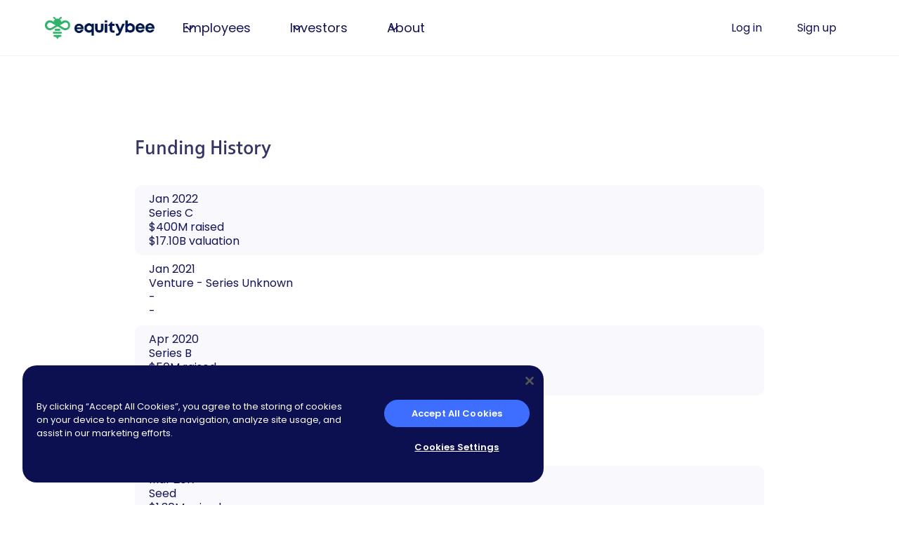

--- FILE ---
content_type: text/html; charset=utf-8
request_url: https://equitybee.com/companies/company?company=miro
body_size: 15294
content:
<!DOCTYPE html><!-- Last Published: Tue Jan 27 2026 07:21:20 GMT+0000 (Coordinated Universal Time) --><html data-wf-domain="webflow.equitybee.com" data-wf-page="649d756e6d73c18c0eb38d62" data-wf-site="64900e9935d6666c4a958d3a"><head><meta charset="utf-8"/><title>Equitybee | Company Overview</title><meta content="Explore data on potential investment opportunities with Equitybee’s Company Overview Page. Make informed decisions with comprehensive information at your fingertips. Start discovering promising startups today." name="description"/><meta content="Equitybee | Company Overview" property="og:title"/><meta content="Explore data on potential investment opportunities with Equitybee’s Company Overview Page. Make informed decisions with comprehensive information at your fingertips. Start discovering promising startups today." property="og:description"/><meta content="https://cdn.prod.website-files.com/64900e9935d6666c4a958d3a/6787e26b8cbd0e31dfee1314_Open%20Graph%20IMG%20INV.png" property="og:image"/><meta content="Equitybee | Company Overview" property="twitter:title"/><meta content="Explore data on potential investment opportunities with Equitybee’s Company Overview Page. Make informed decisions with comprehensive information at your fingertips. Start discovering promising startups today." property="twitter:description"/><meta content="https://cdn.prod.website-files.com/64900e9935d6666c4a958d3a/6787e26b8cbd0e31dfee1314_Open%20Graph%20IMG%20INV.png" property="twitter:image"/><meta property="og:type" content="website"/><meta content="summary_large_image" name="twitter:card"/><meta content="width=device-width, initial-scale=1" name="viewport"/><link href="https://cdn.prod.website-files.com/64900e9935d6666c4a958d3a/css/equitybee.webflow.shared.520ee9bf6.min.css" rel="stylesheet" type="text/css" integrity="sha384-Ug7pv2TD5ckYp3JRBht0EB98BQXmpMheyC0iAHGPA80414TqG145+gmd/juEzWzq" crossorigin="anonymous"/><link href="https://fonts.googleapis.com" rel="preconnect"/><link href="https://fonts.gstatic.com" rel="preconnect" crossorigin="anonymous"/><script src="https://ajax.googleapis.com/ajax/libs/webfont/1.6.26/webfont.js" type="text/javascript"></script><script type="text/javascript">WebFont.load({  google: {    families: ["Montserrat:100,100italic,200,200italic,300,300italic,400,400italic,500,500italic,600,600italic,700,700italic,800,800italic,900,900italic","Open Sans:300,300italic,400,400italic,600,600italic,700,700italic,800,800italic","Lato:100,100italic,300,300italic,400,400italic,700,700italic,900,900italic","Droid Serif:400,400italic,700,700italic","Poppins:200,300,regular,500,600,700,800","Inter:300,regular,500,600,700,800","Noto Sans:100,200,300,regular,500,600,700,800,900"]  }});</script><script type="text/javascript">!function(o,c){var n=c.documentElement,t=" w-mod-";n.className+=t+"js",("ontouchstart"in o||o.DocumentTouch&&c instanceof DocumentTouch)&&(n.className+=t+"touch")}(window,document);</script><link href="https://cdn.prod.website-files.com/64900e9935d6666c4a958d3a/65d45e008312224de218bea9_favicon32X32.png" rel="shortcut icon" type="image/x-icon"/><link href="https://cdn.prod.website-files.com/64900e9935d6666c4a958d3a/64ac12cd41f6d8974476373f_WEBCLIP.png" rel="apple-touch-icon"/><script async="" src="https://www.googletagmanager.com/gtag/js?id=G-2D7JEXLDZV"></script><script type="text/javascript">window.dataLayer = window.dataLayer || [];function gtag(){dataLayer.push(arguments);}gtag('set', 'developer_id.dZGVlNj', true);gtag('js', new Date());gtag('config', 'G-2D7JEXLDZV');</script><script type="text/javascript">!function(f,b,e,v,n,t,s){if(f.fbq)return;n=f.fbq=function(){n.callMethod?n.callMethod.apply(n,arguments):n.queue.push(arguments)};if(!f._fbq)f._fbq=n;n.push=n;n.loaded=!0;n.version='2.0';n.agent='plwebflow';n.queue=[];t=b.createElement(e);t.async=!0;t.src=v;s=b.getElementsByTagName(e)[0];s.parentNode.insertBefore(t,s)}(window,document,'script','https://connect.facebook.net/en_US/fbevents.js');fbq('consent', 'revoke');fbq('init', '1515534108745587');fbq('track', 'PageView');</script><!-- GeoLocation Setup -->
<script type="application/javascript">
  function geoip(json) {
  
    // The JSON data returned from GeoJS is parsed and the relevant fields are extracted and assigned to variables.
    var countryCode = json.country_code;
    
    const urlParams = new URLSearchParams(window.location.search);
	const iplocation = urlParams.get('iplocation');
    if(iplocation){
     sessionStorage.setItem('iplocation', iplocation);
     urlParams.delete('iplocation');
    }
    const location = sessionStorage.getItem('iplocation') || undefined;
    
    if (!countryCode && !location) {
      // console.error('Unable to get the user location.');
      window.iplocation = "nonus";
      return;
    }

    if (countryCode.toLowerCase() === 'us' || (location && location.toLowerCase() === 'us')) {
      // Remove elements with [geo-data] attribute equal to "noneus"
      const elementsToRemove = document.querySelectorAll('[geo-data="noneus"]');
      elementsToRemove.forEach(element => element.remove());
      window.iplocation = "us";
    } else {
      // Remove elements with [geo-data] attribute equal to "us"
      const elementsToRemove = document.querySelectorAll('[geo-data="us"]');
      elementsToRemove.forEach(element => element.remove());
      window.iplocation = countryCode.toLowerCase();
    }
  }
</script>
<script async src="https://get.geojs.io/v1/ip/geo.js"></script>

<!-- Google Tag Manager -->
<script>(function(w,d,s,l,i){w[l]=w[l]||[];w[l].push({'gtm.start':
new Date().getTime(),event:'gtm.js'});var f=d.getElementsByTagName(s)[0],
j=d.createElement(s),dl=l!='dataLayer'?'&l='+l:'';j.async=true;j.src=
'https://www.googletagmanager.com/gtm.js?id='+i+dl;f.parentNode.insertBefore(j,f);
})(window,document,'script','dataLayer','GTM-T72G9HJ');</script>
<!-- End Google Tag Manager -->

<!-- Base + Gateway URL Setup -->
<script>
  const hostname = window.location.hostname;
  if(!hostname.includes("equitybee.com")) {
    window.gatewayUrl = "gateway.equitypupa.com";
    window.baseUrl = "equitypupa.com";
  } else {
    window.gatewayUrl = "gateway.equitybee.com";
    window.baseUrl = "equitybee.com";
  }
</script>

<!-- Firebase Setup -->
<script type="module">
  import { initializeApp } from "https://www.gstatic.com/firebasejs/9.6.10/firebase-app.js";
  import { getAuth, onAuthStateChanged } from "https://www.gstatic.com/firebasejs/9.6.10/firebase-auth.js";
  
  // Firebase configuration
  const firebaseConfig = {
    apiKey: 'AIzaSyACG3vnC922PNyAXjWugNg78RSad8DoH_0',
    authDomain: 'auth.equitybee.com',
    projectId: 'equitybee-188610',
    messagingSenderId: '733211393263',
    appId: '1:733211393263:web:9b4f54b1c46201dfc0ef1a'
  };
  
  // Initialize Firebase app and auth
  window.firebaseApp = initializeApp(firebaseConfig);
  window.firebaseAuth = getAuth(window.firebaseApp);

  const loginButton = document.getElementById("login-button");
  const signupButton = document.getElementById("signup-button");
  
  window.firebaseAuth.onAuthStateChanged((user) => {
    if (user) {
      loginButton.innerText = "My Account";
      loginButton.href = `https://${window.baseUrl}/dashboard`;
      signupButton.style.display = "none";
    } else {
      loginButton.href = `https://${window.baseUrl}/login`;
    }
  });
</script>

<!-- Cookie Setup -->
<script corssorigin src="https://unpkg.com/universal-cookie@3/umd/universalCookie.min.js"></script>
<script>
  if(UniversalCookie){
    window.cookieManager = new UniversalCookie();
  }
</script>


<!-- Nectar Setup -->
<!-- <script async src='https://cdn.jsdelivr.net/gh/equitybee/public-assets/src/webflow/nectar.min.js' type="module"></script> -->


<!-- Chart.js -->
<script src="https://cdn.jsdelivr.net/npm/chart.js"></script>
<script src="https://cdnjs.cloudflare.com/ajax/libs/chartjs-plugin-datalabels/2.0.0/chartjs-plugin-datalabels.min.js"></script>
<!-- 
<script src="https://cdn.jsdelivr.net/npm/chartjs-plugin-outerlabels"></script>
 -->


<!-- Start VWO Async SmartCode -->
<link rel="preconnect" href="https://dev.visualwebsiteoptimizer.com" />
<script type='text/javascript' id='vwoCode'>
window._vwo_code || (function() {
var account_id=916868,
version=2.1,
settings_tolerance=2000,
hide_element='body',
hide_element_style = 'opacity:0 !important;filter:alpha(opacity=0) !important;background:none !important',
/* DO NOT EDIT BELOW THIS LINE */
f=false,w=window,d=document,v=d.querySelector('#vwoCode'),cK='_vwo_'+account_id+'_settings',cc={};try{var c=JSON.parse(localStorage.getItem('_vwo_'+account_id+'_config'));cc=c&&typeof c==='object'?c:{}}catch(e){}var stT=cc.stT==='session'?w.sessionStorage:w.localStorage;code={use_existing_jquery:function(){return typeof use_existing_jquery!=='undefined'?use_existing_jquery:undefined},library_tolerance:function(){return typeof library_tolerance!=='undefined'?library_tolerance:undefined},settings_tolerance:function(){return cc.sT||settings_tolerance},hide_element_style:function(){return'{'+(cc.hES||hide_element_style)+'}'},hide_element:function(){if(performance.getEntriesByName('first-contentful-paint')[0]){return''}return typeof cc.hE==='string'?cc.hE:hide_element},getVersion:function(){return version},finish:function(e){if(!f){f=true;var t=d.getElementById('_vis_opt_path_hides');if(t)t.parentNode.removeChild(t);if(e)(new Image).src='https://dev.visualwebsiteoptimizer.com/ee.gif?a='+account_id+e}},finished:function(){return f},addScript:function(e){var t=d.createElement('script');t.type='text/javascript';if(e.src){t.src=e.src}else{t.text=e.text}d.getElementsByTagName('head')[0].appendChild(t)},load:function(e,t){var i=this.getSettings(),n=d.createElement('script'),r=this;t=t||{};if(i){n.textContent=i;d.getElementsByTagName('head')[0].appendChild(n);if(!w.VWO||VWO.caE){stT.removeItem(cK);r.load(e)}}else{var o=new XMLHttpRequest;o.open('GET',e,true);o.withCredentials=!t.dSC;o.responseType=t.responseType||'text';o.onload=function(){if(t.onloadCb){return t.onloadCb(o,e)}if(o.status===200){_vwo_code.addScript({text:o.responseText})}else{_vwo_code.finish('&e=loading_failure:'+e)}};o.onerror=function(){if(t.onerrorCb){return t.onerrorCb(e)}_vwo_code.finish('&e=loading_failure:'+e)};o.send()}},getSettings:function(){try{var e=stT.getItem(cK);if(!e){return}e=JSON.parse(e);if(Date.now()>e.e){stT.removeItem(cK);return}return e.s}catch(e){return}},init:function(){if(d.URL.indexOf('__vwo_disable__')>-1)return;var e=this.settings_tolerance();w._vwo_settings_timer=setTimeout(function(){_vwo_code.finish();stT.removeItem(cK)},e);var t;if(this.hide_element()!=='body'){t=d.createElement('style');var i=this.hide_element(),n=i?i+this.hide_element_style():'',r=d.getElementsByTagName('head')[0];t.setAttribute('id','_vis_opt_path_hides');v&&t.setAttribute('nonce',v.nonce);t.setAttribute('type','text/css');if(t.styleSheet)t.styleSheet.cssText=n;else t.appendChild(d.createTextNode(n));r.appendChild(t)}else{t=d.getElementsByTagName('head')[0];var n=d.createElement('div');n.style.cssText='z-index: 2147483647 !important;position: fixed !important;left: 0 !important;top: 0 !important;width: 100% !important;height: 100% !important;background: white !important;';n.setAttribute('id','_vis_opt_path_hides');n.classList.add('_vis_hide_layer');t.parentNode.insertBefore(n,t.nextSibling)}var o='https://dev.visualwebsiteoptimizer.com/j.php?a='+account_id+'&u='+encodeURIComponent(d.URL)+'&vn='+version;if(w.location.search.indexOf('_vwo_xhr')!==-1){this.addScript({src:o})}else{this.load(o+'&x=true')}}};w._vwo_code=code;code.init();})();
</script>
<!-- End VWO Async SmartCode -->

<script src="https://app.optibase.io/script.js" public-api-key="cltr9xtnk03cj4ek8z63dpiv2"></script>

<!-- Hammertime touch gestures  -->
<script src="https://hammerjs.github.io/dist/hammer.min.js"></script>

<!-- Company Search Component Logic --> 
<!-- <script src="https://cdn.jsdelivr.net/gh/equitybee/public-assets/src/webflow/company-select-component.min.js"></script> -->

<!-- Tesimonials Logic --> 
<!-- <script src="https://cdn.jsdelivr.net/gh/equitybee/public-assets/src/webflow/testimonials-logic.min.js"></script> -->

<!-- Nectar + Company Search Component Logic + Tesimonials Logic --> 
<script src="https://storage.googleapis.com/webflow-public-assets/index.js"></script>

<!-- Global Values --> 
<script>
  window.globals = {
    liorTest: 123
  };
</script><script 
defer src="https://gistcdn.githack.com/itaikeren/320535e7952cb198c3b79274066d673d/raw/d191ef1849eb5ef5eb976467ab9dc82feba8b49c/company-page.js?min=1" type="text/javascript"></script></head><body class="body-2"><div class="w-embed w-iframe"><!-- Google Tag Manager (noscript) -->
<noscript><iframe src="https://www.googletagmanager.com/ns.html?id=GTM-T72G9HJ"
height="0" width="0" style="display:none;visibility:hidden"></iframe></noscript>
<!-- End Google Tag Manager (noscript) --></div><div data-w-id="645ba872-a274-9f5b-d1bd-0f14f30bcb16" data-animation="default" data-collapse="medium" data-duration="400" data-easing="ease" data-easing2="ease" role="banner" class="uui-navbar01_component w-nav"><div class="uui-navbar01_container"><a href="/" class="uui-navbar01_logo-link w-nav-brand"><div class="uui-logo_component"><img src="https://cdn.prod.website-files.com/64900e9935d6666c4a958d3a/68c69b501c9da69ce1f3caff_Eqb-logo-Horizontal.png" loading="lazy" alt="Untitled UI logotext" class="eb-logo-img"/></div></a><nav role="navigation" class="uui-navbar01_menu w-nav-menu"><div class="uui-navbar01_menu-left"><div data-hover="true" data-delay="300" data-w-id="9238b947-578e-4f1d-a2fb-4e26884b3eeb" class="uui-navbar01_menu-dropdown w-dropdown"><div class="uui-navbar01_dropdown-toggle w-dropdown-toggle"><div class="uui-dropdown-icon w-embed"><svg width="20" height="20" viewBox="0 0 20 20" fill="none" xmlns="http://www.w3.org/2000/svg">
<path d="M5 7.5L10 12.5L15 7.5" stroke="currentColor" stroke-width="1.67" stroke-linecap="round" stroke-linejoin="round"/>
</svg></div><div class="paragraph-xl">Employees</div></div><nav class="uui-navbar01_dropdown-list w-dropdown-list"><div class="uui-navbar01_container"><div class="uui-navbar01_dropdown-content"><div class="uui-navbar01_dropdown-content-left"><div class="uui-navbar01_dropdown-link-list"><h4 class="navbar-heading-green">Startup Employees</h4><a href="/employees" class="uui-navbar01_dropdown-link _2 w-inline-block"><div class="uui-navbar01_item-right"><div class="navbar-link-heading">Exercise your options</div><div class="navbar-text hide-mobile-landscape">Get the funding you need to exercise your vested options with no out-of-pocket costs</div></div></a><a href="/employees" class="uui-navbar01_dropdown-link _2 w-inline-block"><div class="uui-navbar01_item-right"><div class="navbar-link-heading">Get cash from your stock options</div><div class="navbar-text hide-mobile-landscape">Receive liquidity without waiting for an IPO and without selling your shares</div></div></a></div><div class="uui-navbar01_dropdown-content-wrapper"><h4 class="navbar-heading-green">Case Studies</h4><div class="div-block-191 single"><a href="/employee-casestudies/reddit-case-study-employees" class="uui-navbar01_dropdown-link _2 w-inline-block"><div class="uui-navbar01_item-right"><div class="navbar-link-heading">Reddit Case Study</div><div class="navbar-text hide-mobile-landscape">12 Reddit Employees Unlocked $2.6M in Proceeds</div></div></a><a href="/employee-casestudies/servicetitan-case-study-for-employees" class="uui-navbar01_dropdown-link _2 w-inline-block"><div class="uui-navbar01_item-right"><div class="navbar-link-heading">ServiceTitan Case Study</div><div class="navbar-text hide-mobile-landscape">ServiceTitan employees unlock over $1M</div></div></a><a href="/employee-casestudies/next-insurance-case-study-employees" class="uui-navbar01_dropdown-link _2 w-inline-block"><div class="uui-navbar01_item-right"><div class="navbar-link-heading">Next Insurance Case Study</div><div class="navbar-text hide-mobile-landscape">10 Next Insurance Employees Turned Their Stock Options Into Cash</div></div></a></div></div><div class="uui-navbar01_dropdown-content-wrapper"><h4 class="navbar-heading-green">Resources</h4><div class="div-block-191"><a href="/employees-lp/why-startup-employees-love-equitybee" class="uui-navbar01_dropdown-link _2 w-inline-block"><div class="uui-navbar01_item-right"><div class="navbar-link-heading">Why Employees love Equitybee</div><div class="navbar-text hide-mobile-landscape">Learn why employees choose Equitybee</div></div></a><a href="/equity-bee-vs-secondary" class="uui-navbar01_dropdown-link _2 w-inline-block"><div class="uui-navbar01_item-right"><div class="navbar-link-heading">Equitybee vs. Secondary Marketplaces</div><div class="navbar-text hide-mobile-landscape x">What’s the Best Way to Access Your Equity?</div></div></a><a href="/options-to-ownership" class="uui-navbar01_dropdown-link _2 newsletter w-inline-block"><div class="uui-navbar01_item-right"><div class="navbar-link-heading">Options for Ownership</div><div class="navbar-text hide-mobile-landscape">Employee Stock Options. Explained.</div></div></a><a href="/blog" class="uui-navbar01_dropdown-link _2 w-inline-block"><div class="uui-navbar01_item-right"><div class="navbar-link-heading">The Equitybee Blog</div><div class="navbar-text hide-mobile-landscape">Read our latest articles and guides</div></div></a><a href="/faq" class="uui-navbar01_dropdown-link _2 w-inline-block"><div class="uui-navbar01_item-right"><div class="navbar-link-heading">FAQ</div><div class="navbar-text hide-mobile-landscape">You got questions? We got answers</div></div></a><a href="/contact-us" class="uui-navbar01_dropdown-link _2 w-inline-block"><div class="uui-navbar01_item-right"><div class="navbar-link-heading">Contact us</div><div class="navbar-text hide-mobile-landscape">Got even more questions? Let&#x27;s talk.</div></div></a></div></div></div></div></div></nav></div><div data-hover="true" data-delay="300" data-w-id="645ba872-a274-9f5b-d1bd-0f14f30bcb26" class="uui-navbar01_menu-dropdown w-dropdown"><div class="uui-navbar01_dropdown-toggle w-dropdown-toggle"><div class="uui-dropdown-icon w-embed"><svg width="20" height="20" viewBox="0 0 20 20" fill="none" xmlns="http://www.w3.org/2000/svg">
<path d="M5 7.5L10 12.5L15 7.5" stroke="currentColor" stroke-width="1.67" stroke-linecap="round" stroke-linejoin="round"/>
</svg></div><div class="paragraph-xl">Investors</div></div><nav class="uui-navbar01_dropdown-list w-dropdown-list"><div class="uui-navbar01_container"><div class="uui-navbar01_dropdown-content"><div class="uui-navbar01_dropdown-content-left"><div class="uui-navbar01_dropdown-link-list"><a href="/investors" class="uui-navbar01_dropdown-link _2 w-inline-block"><div class="uui-navbar01_item-right"><div class="navbar-link-heading">Investors Homepage</div><div class="navbar-text hide-mobile-landscape">Get a general overview of our products</div></div></a><div class="spacer2"></div><h4 class="navbar-heading-green">Accredited Investors</h4><a href="/single-company-investment" class="uui-navbar01_dropdown-link _2 w-inline-block"><div class="uui-navbar01_item-right"><div class="navbar-link-heading">Single company investment</div><div class="navbar-text hide-mobile-landscape">Invest in a pre-IPO company of your choice via funding employee stock options</div></div></a><div class="spacer2"></div><h4 class="navbar-heading-green">Institutional Investors</h4><a href="/equitybee-reserve-fund" class="uui-navbar01_dropdown-link _2 w-inline-block"><div class="uui-navbar01_item-right"><div class="navbar-link-heading">Equitybee Reserve Fund </div><div class="navbar-text hide-mobile-landscape">Build your own fund with your investment strategy</div></div></a></div><div class="uui-navbar01_dropdown-link-list"><h4 class="navbar-heading-green">Case Studies and Reports</h4><a href="/servicetitan-case-study" class="uui-navbar01_dropdown-link _2 w-inline-block"><div class="uui-navbar01_item-right"><div class="navbar-link-heading">Liquidity Case Study - ServiceTitan</div></div></a><a href="/reddit-case-study" class="uui-navbar01_dropdown-link _2 w-inline-block"><div class="uui-navbar01_item-right"><div class="navbar-link-heading">Liquidity Case Study - Reddit IPO</div></div></a><a href="/next-insurance-case-study" class="uui-navbar01_dropdown-link _2 w-inline-block"><div class="uui-navbar01_item-right"><div class="navbar-link-heading">Liquidity Case Study - Next Insurance</div></div></a><a href="/dpi-performance-report-q3-2025" class="uui-navbar01_dropdown-link _2 w-inline-block"><div class="uui-navbar01_item-right"><div class="navbar-link-heading">DPI Performance Report (Q3, 2025)</div></div></a><a href="/dpi-performance-q2-2025" class="uui-navbar01_dropdown-link _2 w-inline-block"><div class="uui-navbar01_item-right"><div class="navbar-link-heading">DPI Performance Report (Q2, 2025)</div></div></a><a href="/2025-vc-liquidity-tracker" class="uui-navbar01_dropdown-link _2 w-inline-block"><div class="uui-navbar01_item-right"><div class="navbar-link-heading">Equitybee’s 2025 VC Liquidity Tracker</div></div></a><a id="w-node-ebd07a4d-1bcd-4ca7-311d-0cad83c79850-f30bcb16" href="/liquidity-case-studies" class="viewall w-inline-block"><div class="link-viewall"><div class="link mainmenu">View all </div></div></a></div><div class="uui-navbar01_dropdown-content-wrapper"><h4 class="navbar-heading-green">Resources</h4><div class="div-block-menu-split"><div class="uui-navbar01_dropdown-blog-list"><a href="/investor-returns" class="uui-navbar01_dropdown-link _2 w-inline-block"><div class="uui-navbar01_item-right"><div class="navbar-link-heading">Returns &amp; Track Record</div><div class="navbar-text hide-mobile-landscape">Explore Equitybee’s track record of investor returns</div></div></a><a href="/companies/hub" class="uui-navbar01_dropdown-link _2 w-inline-block"><div class="uui-navbar01_item-right"><div class="navbar-link-heading">Top Companies</div><div class="navbar-text hide-mobile-landscape">Get information on our most searched pre-IPO companies</div></div></a><a geo-data="us" href="https://storage.equitybee.com/roi-calculator/index.html" target="_blank" class="uui-navbar01_dropdown-link _2 w-inline-block"><div class="uui-navbar01_item-right"><div class="navbar-link-heading">ROI Calculator</div><div class="navbar-text hide-mobile-landscape">Compare Equitybee&#x27;s potential returns to a secondary investment</div></div></a><a href="/venture-portfolio-optimizer-model" class="uui-navbar01_dropdown-link _2 w-inline-block"><div class="uui-navbar01_item-right"><div class="navbar-link-heading">Venture Portfolio Optimizer Model </div><div class="navbar-text hide-mobile-landscape">Get to know our proprietary multi-trial simulation model</div></div></a></div><div class="uui-navbar01_dropdown-blog-list"><a href="/blog" class="uui-navbar01_dropdown-link _2 w-inline-block"><div class="uui-navbar01_item-right"><div class="navbar-link-heading">The Equitybee Blog</div><div class="navbar-text hide-mobile-landscape">Read our latest articles and guides</div></div></a><a href="/faq" class="uui-navbar01_dropdown-link _2 w-inline-block"><div class="uui-navbar01_item-right"><div class="navbar-link-heading">FAQ</div><div class="navbar-text hide-mobile-landscape">You got questions? We got answers<br/>‍</div></div></a><a href="/contact-us" class="uui-navbar01_dropdown-link _2 w-inline-block"><div class="uui-navbar01_item-right"><div class="navbar-link-heading">Contact us</div><div class="navbar-text hide-mobile-landscape">Got even more questions? Let&#x27;s talk.<br/>‍</div></div></a></div></div></div></div></div></div></nav></div><div data-hover="true" data-delay="300" data-w-id="a104ac68-4dde-186c-e1f0-2f15504b7b22" class="uui-navbar01_menu-dropdown w-dropdown"><div class="uui-navbar01_dropdown-toggle w-dropdown-toggle"><div class="uui-dropdown-icon w-embed"><svg width="20" height="20" viewBox="0 0 20 20" fill="none" xmlns="http://www.w3.org/2000/svg">
<path d="M5 7.5L10 12.5L15 7.5" stroke="currentColor" stroke-width="1.67" stroke-linecap="round" stroke-linejoin="round"/>
</svg></div><div class="paragraph-xl">About</div></div><nav class="uui-navbar01_dropdown-list grey w-dropdown-list"><div class="uui-navbar01_container"><div class="uui-navbar01_dropdown-content"><div class="uui-navbar01_dropdown-content-right"><div class="uui-navbar01_dropdown-content-wrapper"><div class="div-block-191 _22"><div class="uui-navbar01_dropdown-blog-list"><a href="/about-us" class="uui-navbar01_dropdown-link _2 w-inline-block"><div class="uui-navbar01_item-right"><div class="navbar-link-heading">About Us</div><div class="navbar-text hide-mobile-landscape _9">Learn more about Equitybee&#x27;s mission, values and journey</div></div></a><a href="/blog" class="uui-navbar01_dropdown-link _2 w-inline-block"><div class="uui-navbar01_item-right"><div class="navbar-link-heading">The Equitybee Blog</div><div class="navbar-text hide-mobile-landscape">Read our latest articles and guides</div></div></a><a href="/faq" class="uui-navbar01_dropdown-link _2 w-inline-block"><div class="uui-navbar01_item-right"><div class="navbar-link-heading">FAQ</div><div class="navbar-text hide-mobile-landscape">You got questions? We got answers</div></div></a><div class="spacer _2"></div></div><div class="uui-navbar01_dropdown-blog-list"><a href="/careers" class="uui-navbar01_dropdown-link _2 w-inline-block"><div class="uui-navbar01_item-right"><div class="navbar-link-heading">Careers</div><div class="navbar-text hide-mobile-landscape _9">Explore exciting job opportunities and join our team </div></div></a><a href="/press" class="uui-navbar01_dropdown-link _2 w-inline-block"><div class="uui-navbar01_item-right"><div class="navbar-link-heading">Press</div><div class="navbar-text hide-mobile-landscape _9">Discover media highlights and articles featuring Equitybee</div></div></a><a href="/contact-us" class="uui-navbar01_dropdown-link _2 w-inline-block"><div class="uui-navbar01_item-right"><div class="navbar-link-heading">Contact us</div><div class="navbar-text hide-mobile-landscape">Got even more questions? Let&#x27;s talk.</div></div></a></div><div class="uui-navbar01_dropdown-link-list"><h4 class="navbar-link-heading">Follow us</h4><div class="flex-block-11 social-line left-padding"><a href="https://www.linkedin.com/company/equitybee" target="_blank" class="social-logo w-inline-block"><img src="https://cdn.prod.website-files.com/64900e9935d6666c4a958d3a/68c7deb28051364d2b1b5510_linkedin%20circle.png" loading="lazy" alt=""/></a><a href="https://www.facebook.com/EquityBeeCom" target="_blank" class="social-logo w-inline-block"><img src="https://cdn.prod.website-files.com/64900e9935d6666c4a958d3a/68c7deb2fe2f7a57044d2ea7_facebook%20circle.png" loading="lazy" alt=""/></a><a href="https://x.com/EquityBee" target="_blank" class="social-logo w-inline-block"><img src="https://cdn.prod.website-files.com/64900e9935d6666c4a958d3a/68c7deb2a5c988a4fcc5a7cd_twitter%20circle.png" loading="lazy" alt=""/></a><a href="https://www.instagram.com/equitybee" target="_blank" class="social-logo w-inline-block"><img src="https://cdn.prod.website-files.com/64900e9935d6666c4a958d3a/68c7deb2b3bfa0054f43d194_instagram%20circle.png" loading="lazy" alt=""/></a><a href="https://www.youtube.com/@equitybeeofficial" target="_blank" class="social-logo w-inline-block"><img src="https://cdn.prod.website-files.com/64900e9935d6666c4a958d3a/68c7deb289ca2a790e7ea35b_youtube.png" loading="lazy" alt=""/></a></div></div></div></div><div id="w-node-a104ac68-4dde-186c-e1f0-2f15504b7b53-f30bcb16" class="uui-navbar01_dropdown-right-overlay-absolute"></div></div></div></div></nav></div></div><div class="uui-navbar01_menu-right"><div class="menu-button-wrapper"><a id="login-button" href="https://equitybee.com/login" class="tertiary-cta w-inline-block"><div class="paragraph paragraph-sm">Log in</div></a><a id="signup-button" href="/signup" class="tertiary-cta w-inline-block"><div class="paragraph paragraph-sm">Sign up</div></a></div></div></nav><div class="uui-navbar01_menu-button w-nav-button"><div class="menu-icon_component"><div class="menu-icon_line-top"></div><div class="menu-icon_line-middle"><div class="menu-icon_line-middle-inner"></div></div><div class="menu-icon_line-bottom"></div></div></div></div></div><section page-data="loader" class="section-40"><img src="https://cdn.prod.website-files.com/64900e9935d6666c4a958d3a/64d9fd764eb40a787c8d6411_Comp%201%2011.23.25.gif" loading="lazy" alt="" width="50" class="image-42"/></section><aside page-data="data" class="section-36"><div class="w-layout-blockcontainer container-18 w-container"><div class="div-block-14"><img src="https://cdn.prod.website-files.com/plugins/Basic/assets/placeholder.60f9b1840c.svg" loading="lazy" data-company="logo" alt="" class="image-13"/><div class="div-block-94"><h1 data-company="name" class="company-name">Company name</h1><div class="div-block-15"><div class="div-block-17"><img src="https://cdn.prod.website-files.com/plugins/Basic/assets/placeholder.60f9b1840c.svg" loading="lazy" width="20" height="20" alt="" data-company="industry-icon"/><div data-company="industry" class="company-kind">Data and Analytics</div></div><div class="div-block-17"><img src="https://cdn.prod.website-files.com/64900e9935d6666c4a958d3a/64a2d51001372689ed6967e7_Icon%20mainlocation.svg" loading="lazy" width="20" height="20" alt=""/><div data-company="location" class="company-kind">Data and Analytics</div></div></div><p data-company="description" class="company-paragraph">Lorem ipsum dolor sit amet, consectetur adipiscing elit. Suspendisse varius enim in eros elementum tristique. Duis cursus, mi quis viverra ornare, eros dolor interdum nulla, ut commodo diam libero vitae erat. Aenean faucibus nibh et justo cursus id rutrum lorem imperdiet. Nunc ut sem vitae risus tristique posuere.</p><a data-company="fund-button" href="#" class="cta-button-green w-button">Button Text</a><p data-company="description" class="company-paragraph disclaimer2">Investments subject to availability.</p></div></div></div></aside><section page-data="data" class="section-41"><div class="w-layout-blockcontainer container-19 w-container"><h2 class="company-page-section-title">Funding History</h2><ol data-company="funding-list" role="list" class="funding-list w-list-unstyled"><li class="list-item"><div class="funding-history-text"><strong class="bold-text-3">October 2015</strong></div><div class="funding-history-text">Round A</div><div class="funding-history-text">$6.1M raised</div><div class="funding-history-text">$50M Valuation</div></li><li class="list-item"><div class="funding-history-text"><strong>October 2015</strong></div><div class="funding-history-text">Round A</div><div class="funding-history-text">$6.1M raised</div><div class="funding-history-text">$50M Valuation</div></li><li class="list-item"><div class="funding-history-text"><strong>October 2015</strong></div><div class="funding-history-text">Round A</div><div class="funding-history-text">$6.1M raised</div><div class="funding-history-text">$50M Valuation</div></li></ol><div class="overall-div"><div class="overall-money-raised-div"><div data-company="total-money-raised" class="funding-history-lower-title">$480M</div><div class="fundind-history-lower-text">Money raised</div></div><div class="overall-money-raised-div"><div data-company="post-valuation" class="funding-history-lower-title">$480M</div><div class="fundind-history-lower-text">Post money valuation</div></div></div><div class="div-block-97"><a data-company="crunchbase-link" href="#" class="link-block-11 w-inline-block"><img src="https://cdn.prod.website-files.com/64900e9935d6666c4a958d3a/649af436b32dfc99631b8b53_crunchbase.svg" loading="lazy" alt="" class="image-45"/></a></div></div></section><section page-data="data" class="section-42"><div class="w-layout-blockcontainer container-23 w-container"><div class="div-block-18"><h2 class="company-page-section-title-3">Financials</h2><p data-company="highlights-financials" class="dark-paragraph">According to Crunchbase data, Reddit has raised a total of $1.3 billion in funding over nine funding rounds; the company’s latest funding was a $410 million Series F round raised in August 2021. As reported by Bloomberg in January 2022, this latest funding brought Reddit’s valuation to $10 billion. Reddit has acquired seven companies, the most recent of which was Oterlu in October 2022, as per Crunchbase.</p></div><div class="div-block-18"><h2 class="company-page-section-title-3">Market opportunity</h2><p data-company="highlights-market-opportunity" class="dark-paragraph">As The Business Research Company reported in February 2022, the global social media market size was $159.68 billion in 2021 and is expected to reach $833.50 billion in 2026, growing at a CAGR of 39% during the forecast period of 2021 to 2026. The key contributors to the market’s growth include recovery from the COVID-19 pandemic and the increase in the use of smartphones and the internet, as reported by the source. According to the source, the sale of e-commerce goods on social media to drive revenue is further driving the market’s growth.</p></div><div class="div-block-18"><h2 class="company-page-section-title-3">Product</h2><p data-company="highlights-product" class="dark-paragraph">According to the company website, Reddit’s flagship product is an online platform that allows users to build a community around a shared topic of interest, in which they can start a conversation, share images and links, or ask for advice. Reddit’s platform has over 50 million daily unique visitors and over 100 thousand active communities as of January 2022, as further detailed on the company website. Adweek reported in May 2022 that the company was working on Reddit X, which would introduce new features such as audio, blockchain, and chat.</p></div><div class="div-block-18"><h2 class="company-page-section-title-3">Competitors</h2><p data-company="highlights-competitors" class="dark-paragraph">Based on Owler, Reddit’s top three competitors are Quora, Medium, and Tumblr.</p></div><div class="div-block-18"><h2 class="company-page-section-title-3">Corporate</h2><p data-company="highlights-corporate" class="dark-paragraph">Headquartered in San Francisco, California, Reddit was founded in 2005 by Aaron Swartz, Alexis Ohanian, and Steve Huffman, as per Crunchbase data. According to his LinkedIn profile, Steve Huffman serves as the CEO, and during this role he also co-founded Hipmunk, an airfare search engine website. According to Reddit’s LinkedIn page, the company has just under 2,700 employees and is hiring for 219 positions worldwide as of November 2022.</p></div></div></section><section page-data="data" class="section-5"><div class="w-layout-blockcontainer company-investors-line w-container"><h2 data-company="investors-list-title" class="company-page-section-title-2">[company name]&#x27;s Investors</h2><div data-company="investors-list-subtitle" class="company-page-section-sub-title">Investors of [company name] also invested in these private companies</div><ul data-company="investors-list" role="list" class="investors-list w-list-unstyled"><li class="investing-company-div"><img src="https://cdn.prod.website-files.com/plugins/Basic/assets/placeholder.60f9b1840c.svg" loading="lazy" data-company="investor-logo" alt="" class="image-14"/><div class="div-block-75"><div data-company="investor-name" class="investing-comapmy-name">Sequoia Capital</div><div data-company="investor-companies-list" class="div-block-31"><a href="#" class="investor-text-link">Meter</a><a href="#" class="investor-text-link">Meter</a><a href="#" class="investor-text-link">Meter</a><a href="#" class="investor-text-link">Meter</a><a href="#" class="investor-text-link">Meter</a><a href="#" class="investor-text-link">Meter</a><a href="#" class="investor-text-link">Meter</a><a href="#" class="investor-text-link">Meter</a><a href="#" class="investor-text-link">Meter</a><a href="#" class="investor-text-link">Meter</a><a href="#" class="investor-text-link">Meter</a><a href="#" class="investor-text-link">Meter</a><a href="#" class="investor-text-link">Meter</a><a href="#" class="investor-text-link">Meter</a><a href="#" class="investor-text-link">Meter</a><a href="#" class="investor-text-link">Meter</a><a href="#" class="investor-text-link">Meter</a></div></div></li><li class="investing-company-div-white"><img src="https://cdn.prod.website-files.com/plugins/Basic/assets/placeholder.60f9b1840c.svg" loading="lazy" data-company="investor-logo" alt="" class="image-14"/><div><div data-company="investor-name" class="investing-comapmy-name">Sequoia Capital</div><div data-company="investor-companies-list" class="div-block-31"><a href="#" class="investor-text-link">Meter</a><a href="#" class="investor-text-link">Meter</a><a href="#" class="investor-text-link">Meter</a><a href="#" class="investor-text-link">Meter</a><a href="#" class="investor-text-link">Meter</a><a href="#" class="investor-text-link">Meter</a><a href="#" class="investor-text-link">Meter</a><a href="#" class="investor-text-link">Meter</a><a href="#" class="investor-text-link">Meter</a><a href="#" class="investor-text-link">Meter</a><a href="#" class="investor-text-link">Meter</a><a href="#" class="investor-text-link">Meter</a><a href="#" class="investor-text-link">Meter</a><a href="#" class="investor-text-link">Meter</a><a href="#" class="investor-text-link">Meter</a><a href="#" class="investor-text-link">Meter</a><a href="#" class="investor-text-link">Meter</a></div></div></li></ul><div data-company="last-updated-date" class="company-page-section-sub-title last-update">Last updated on</div></div></section><section page-data="data" class="section-6"><div class="w-layout-blockcontainer container-22 w-container"><h2 class="heading-3 centered">Looking to invest?</h2><p class="white-center-paragraph _4">Get unprecedented access to high-growth, VC-backed startups by funding employee stock options.</p><a data-company="view-offers-button" href="#" class="white-button-blue-text-copy _4 w-button">View Offers</a></div></section><section page-data="data" class="section-8"><div class="w-layout-blockcontainer container-24 w-container"><h2 data-company="media-list-title" class="company-page-section-title">[company name] In the media</h2><ul data-company="media-list" role="list" class="media-list"><li class="company-media-item-strip"><div class="div-block-21 div-block-22 div-block-23"><img src="https://cdn.prod.website-files.com/plugins/Basic/assets/placeholder.60f9b1840c.svg" loading="lazy" data-company="media-logo" alt="" class="image-11"/><div class="div-block-24"><div data-company="media-name" class="media-channel-name">Cision</div><div data-company="media-date" class="date-of-artical">Jun 21, 2022</div></div></div><div class="div-block-72"><div data-company="media-title" class="text-block-8">Metaverse VP Bails to Lead Stripe’s Revenue and Financial Management</div><a data-company="media-link" href="#" class="button-2 w-button"></a></div></li><li class="company-media-item-strip-white"><div class="div-block-21 div-block-22 div-block-23"><img src="https://cdn.prod.website-files.com/plugins/Basic/assets/placeholder.60f9b1840c.svg" loading="lazy" data-company="media-logo" alt="" class="image-11"/><div class="div-block-24"><div data-company="media-name" class="media-channel-name">Cision</div><div data-company="media-date" class="date-of-artical">Jun 21, 2022</div></div></div><div class="div-block-73"><div data-company="media-title" class="text-block-8">Metaverse VP Bails to Lead Stripe’s Revenue and Financial Management</div><a data-company="media-link" href="#" target="_blank" class="button-2 w-button"></a></div></li></ul></div></section><section page-data="data" class="section-10"><div class="w-layout-blockcontainer container-27 w-container"><h2 data-company="other-companies-title" class="company-page-section-title">Other high-growth startups like [company name]</h2><ul data-company="other-companies-list" role="list" class="other-companies-list w-list-unstyled"><li class="related-company-card"><img src="https://cdn.prod.website-files.com/plugins/Basic/assets/placeholder.60f9b1840c.svg" loading="lazy" data-company="other-logo" alt="" class="image-12"/><div data-company="other-name" class="related-company-name">Company name</div><a data-company="other-button" href="#" class="blue-button-2 w-button">Explore</a></li><li class="related-company-card"><img src="https://cdn.prod.website-files.com/plugins/Basic/assets/placeholder.60f9b1840c.svg" loading="lazy" alt="" class="image-12"/><div class="related-company-name">Company name</div><a href="#" class="blue-button-2 w-button">Explore</a></li><li class="related-company-card"><img src="https://cdn.prod.website-files.com/plugins/Basic/assets/placeholder.60f9b1840c.svg" loading="lazy" alt="" class="image-12"/><div class="related-company-name">Company name</div><a href="#" class="blue-button-2 w-button">Explore</a></li><li class="related-company-card"><img src="https://cdn.prod.website-files.com/plugins/Basic/assets/placeholder.60f9b1840c.svg" loading="lazy" alt="" class="image-12"/><div class="related-company-name">Company name</div><a href="#" class="blue-button-2 w-button">Explore</a></li><li class="related-company-card"><img src="https://cdn.prod.website-files.com/plugins/Basic/assets/placeholder.60f9b1840c.svg" loading="lazy" alt="" class="image-12"/><div class="related-company-name">Company name</div><a href="#" class="blue-button-2 w-button">Explore</a></li></ul></div></section><footer class="footer-wrapper"><div class="footer-padding"><div class="footer-container"><div class="footer-wrapper-padding"><div id="w-node-_4da44448-6caa-5f8b-e6b4-f0a36c5fa77d-3825698f" class="footer-links-wrapper"><div class="w-layout-grid footer-links-grid"><div id="w-node-d5d98526-9fa1-38db-0509-7d813793a127-3825698f" class="footer-links-block"><div class="paragraph paragraph-xs style-caps">Startup Employees</div><a href="/employees" class="uui-footer05_link w-inline-block"><div class="footer-link-2">Exercise your options</div></a><a href="/employees" class="uui-footer05_link w-inline-block"><div class="footer-link-2">Get cash from options</div></a></div><div class="footer-links-block"><div class="paragraph paragraph-xs style-caps">Accredited Investors</div><a href="/single-company-investment" class="uui-footer05_link w-inline-block"><div class="footer-link-2">Single Company Investment</div></a><div class="spacer-5"></div><div class="paragraph paragraph-xs style-caps">Institutional Investors</div><a href="/equitybee-reserve-fund" class="uui-footer05_link w-inline-block"><div class="footer-link-2">Equitybee Reserve Fund</div></a></div><div class="footer-links-block"><div class="paragraph paragraph-xs style-caps">COMPANY</div><a href="/blog" class="uui-footer05_link w-inline-block"><div class="footer-link-2">Equitybee Blog</div></a><a href="/about-us" class="uui-footer05_link w-inline-block"><div class="footer-link-2">About us</div></a><a href="/faq" class="uui-footer05_link w-inline-block"><div class="footer-link-2">FAQ</div></a><a href="/careers" class="uui-footer05_link w-inline-block"><div class="footer-link-2">Careers</div></a><a href="/press" class="uui-footer05_link w-inline-block"><div class="footer-link-2">Press</div></a><a href="/contact-us" class="uui-footer05_link w-inline-block"><div class="footer-link-2">Contact us</div></a></div><div class="footer-links-block"><a href="#" class="uui-footer05_logo-link w-inline-block"><div class="uui-logo_component-2"><img src="https://cdn.prod.website-files.com/64900e9935d6666c4a958d3a/64903ac2786329a1da66a817_Brand%20Logo.svg" loading="lazy" alt="Untitled UI logotext" class="uui-logo_logotype-2"/></div></a><div class="flex-block-11 social-line"><a href="https://www.linkedin.com/company/equitybee" target="_blank" class="social-logo w-inline-block"><img src="https://cdn.prod.website-files.com/64900e9935d6666c4a958d3a/68c7deb28051364d2b1b5510_linkedin%20circle.png" loading="lazy" alt=""/></a><a href="https://www.facebook.com/EquityBeeCom" target="_blank" class="social-logo w-inline-block"><img src="https://cdn.prod.website-files.com/64900e9935d6666c4a958d3a/68c7deb2fe2f7a57044d2ea7_facebook%20circle.png" loading="lazy" alt=""/></a><a href="https://x.com/EquityBee" target="_blank" class="social-logo w-inline-block"><img src="https://cdn.prod.website-files.com/64900e9935d6666c4a958d3a/68c7deb2a5c988a4fcc5a7cd_twitter%20circle.png" loading="lazy" alt=""/></a><a href="https://www.instagram.com/equitybee" target="_blank" class="social-logo w-inline-block"><img src="https://cdn.prod.website-files.com/64900e9935d6666c4a958d3a/68c7deb2b3bfa0054f43d194_instagram%20circle.png" loading="lazy" alt=""/></a><a href="https://www.youtube.com/@equitybeeofficial" target="_blank" class="social-logo w-inline-block"><img src="https://cdn.prod.website-files.com/64900e9935d6666c4a958d3a/68c7deb289ca2a790e7ea35b_youtube.png" loading="lazy" alt=""/></a></div><div class="footer-address"><div class="address-div _8"><p class="paragraph paragraph-xs style-caps">PALO ALTO OFFICE</p><p class="paragraph paragraph-xs">955 Alma St., Suite B, Palo Alto, California 94301 Tel: 650-847-1149</p></div><div class="address-div _8"><p class="paragraph paragraph-xs style-caps">TEL AVIV OFFICE</p><p class="paragraph paragraph-xs">55 Menachem Begin St.<br/>Tel Aviv-Yafo, Israel 6713813</p></div></div></div></div></div><p class="paragraph-disclaimer">This site is operated by EquityBee Inc. (“Equitybee”) , which is not a registered broker-dealer. Equitybee does not give investment advice, endorsement, analysis or recommendations with respect to any securities. All securities posted here are being offered by, and all information included on this site is the responsibility of, the applicable issuer of such securities. Equitybee has not taken steps to verify the adequacy, accuracy, or completeness of the information. Neither Equitybee nor any of its officers, directors, agents and employees makes any warranty, express or implied, of any kind related to the adequacy, accuracy or completeness of any information on this site or the use of information on this site. Funding is not guaranteed. By accessing this site and any pages thereof, you agree to be bound by the <a target="_self" href="/terms" class="grey-link">Terms of Service</a> and <a target="_self" href="/privacy" class="grey-link">Privacy Policy</a>. <a target="_self" href="/bcp" class="grey-link">Business Continuity Plan Summary</a>. By providing a telephone number and submitting the form you are consenting to be contacted by SMS text message. Message &amp; data rates may apply. Reply STOP to opt out of further messaging.<br/><br/>Securities offered through EquityBee Securities, LLC (“EBS”), an affiliate of Equitybee, Member <a target="_blank" href="https://www.finra.org/#/" class="grey-link">FINRA</a>. EBS does not make investment recommendations and no communication, through this website or in any other medium should be construed as a recommendation for any security offered on or off this investment platform. You can learn about Equitybee Securities on <a target="_blank" href="https://brokercheck.finra.org/"><span class="grey-link">BrokerCheck</span><br/><br/></a>This website is intended solely for accredited investors. Investments in private offerings, and startup investments in particular, are speculative and involve a high degree of risk and those investors who cannot afford to lose their entire investment should not invest in such offerings. Companies seeking startup investments tend to be in earlier stages of development and their business model, products and services may not yet be fully developed, operational or tested in the public marketplace. There is no guarantee that the stated valuation and other terms are accurate or in agreement with the market or industry valuations. Additionally, startup employees’ options and equity (once options are exercised) may be subject to blackout periods or other restrictions including holding period requirements. Investments in early-stage private companies should only be part of your overall investment portfolio. Furthermore, the allocation to this asset sub-class may be best fulfilled through a balanced portfolio of different start-ups. Investments in startups are highly illiquid and those investors who cannot hold an investment for the long term (at least 5-7 years) should not invest.<br/><br/><a target="_self" href="/crs" class="grey-link">EquityBee Securities Form CRS</a><br/><br/>Copyright © 2025 EquityBee Inc. All rights reserved. EquityBee is not affiliated or associated with, or endorsed by, any of the companies mentioned herein and the information included has not been checked or confirmed in any way by the same companies. All service- or trademarks are the property of their respective owners.</p></div></div></div></footer><script src="https://d3e54v103j8qbb.cloudfront.net/js/jquery-3.5.1.min.dc5e7f18c8.js?site=64900e9935d6666c4a958d3a" type="text/javascript" integrity="sha256-9/aliU8dGd2tb6OSsuzixeV4y/faTqgFtohetphbbj0=" crossorigin="anonymous"></script><script src="https://cdn.prod.website-files.com/64900e9935d6666c4a958d3a/js/webflow.schunk.36b8fb49256177c8.js" type="text/javascript" integrity="sha384-4abIlA5/v7XaW1HMXKBgnUuhnjBYJ/Z9C1OSg4OhmVw9O3QeHJ/qJqFBERCDPv7G" crossorigin="anonymous"></script><script src="https://cdn.prod.website-files.com/64900e9935d6666c4a958d3a/js/webflow.schunk.582bf33ba45e7550.js" type="text/javascript" integrity="sha384-ahovvkQxUctICv9j83qzEtNRRnsNjezfKlIBDHob18UjFjig8dDsqCSezuf6eudW" crossorigin="anonymous"></script><script src="https://cdn.prod.website-files.com/64900e9935d6666c4a958d3a/js/webflow.schunk.1f12782eb0e763d3.js" type="text/javascript" integrity="sha384-42dhjmazar6rqdSh5t8G7OXLMpEfGj67/ru0M/InncNI93EcVR2ld7xFcwZLrmYd" crossorigin="anonymous"></script><script src="https://cdn.prod.website-files.com/64900e9935d6666c4a958d3a/js/webflow.09a5939d.af5095ad8a0fe886.js" type="text/javascript" integrity="sha384-mCtkUxi/8s8DE9mFaUWFbBunsGFQJs9+lbe4Qrzfj317DDAdHHE+Oawb66FU7u6k" crossorigin="anonymous"></script><script>
function findGetParameter(parameterName) {
    var result = null,
        tmp = [];
    location.search
        .substr(1)
        .split("&")
        .forEach(function (item) {
          tmp = item.split("=");
          if (tmp[0] === parameterName){
            result = decodeURIComponent(tmp[1]);
          }
        });
    return result;
}
  
  
function uuidv4() {
    return ([1e7]+-1e3+-4e3+-8e3+-1e11).replace(/[018]/g, c =>
      (c ^ crypto.getRandomValues(new Uint8Array(1))[0] & 15 >> c / 4).toString(16)
    );
}
  
if (sessionStorage && sessionStorage.getItem) {
     window.userSid = sessionStorage.id || uuidv4();
     sessionStorage.id = window.userSid;
} else {
    window.userSid = uuidv4();
}
  
</script>
<!-- Hotjar Setup -->
<script>
    (function(h,o,t,j,a,r){
        h.hj=h.hj||function(){(h.hj.q=h.hj.q||[]).push(arguments)};
        h._hjSettings={hjid:1899023,hjsv:6};
        a=o.getElementsByTagName('head')[0];
        r=o.createElement('script');r.async=1;
        r.src=t+h._hjSettings.hjid+j+h._hjSettings.hjsv;
        a.appendChild(r);
    })(window,document,'https://static.hotjar.com/c/hotjar-','.js?sv=');
</script>

<!-- OneTrust Cookies Consent Notice Setup -->
<script
 async
 src="https://cdn.cookielaw.org/consent/03b50985-1ade-4e24-93e2-ec94f949078a/otSDKStub.js"
 type="text/javascript"
 charset="UTF-8"
 data-domain-script="03b50985-1ade-4e24-93e2-ec94f949078a"
></script>

<!-- Update menu items style -->
<script>
  const menuItems = document.querySelectorAll(".rl_navbar1_dropdown-link");

  menuItems.forEach((item) => {
    if (window.location.href.includes(item.href)) {
      item.style.fontWeight = "600";
    }
  });
</script>


<!-- Apply Global Values -->
<script>
(function () {
  function get(obj, path) {
    return path.split('.').reduce((o, k) => (o && o.hasOwnProperty(k) ? o[k] : undefined), obj);
  }

  // Replace {globals.X.Y} in TEXT NODES across the whole page
  function interpolateAll(root) {
    if (!root || typeof root.querySelectorAll !== 'function') root = document;
    const cfg = window.globals || {};
    const rx = /\{globals\.([A-Za-z0-9_.-]+)\}/g;

    const walker = document.createTreeWalker(
      root.body || root, // prefer document.body if available
      NodeFilter.SHOW_TEXT,
      {
        acceptNode(node) {
          // Skip tiny/whitespace-only nodes for speed
          return (node.nodeValue && node.nodeValue.length > 2) ? NodeFilter.FILTER_ACCEPT : NodeFilter.FILTER_REJECT;
        }
      }
    );

    const nodes = [];
    while (walker.nextNode()) {
      const text = walker.currentNode.nodeValue;
      if (rx.test(text)) nodes.push(walker.currentNode);
      rx.lastIndex = 0; // reset for next test
    }

    nodes.forEach(node => {
      node.nodeValue = node.nodeValue.replace(rx, (_, path) => {
        const v = get(cfg, path.trim());
        return v == null ? '' : String(v);
      });
    });
  }

  function run() { interpolateAll(document); }

  if (document.readyState === 'loading') {
    document.addEventListener('DOMContentLoaded', run);
  } else {
    run();
  }

  // optional: expose a hook if you inject content later
  window.applyDynamicInterpolations = run;
})();
</script>


</body></html>

--- FILE ---
content_type: text/css
request_url: https://cdn.prod.website-files.com/64900e9935d6666c4a958d3a/css/equitybee.webflow.shared.520ee9bf6.min.css
body_size: 123930
content:
html{-webkit-text-size-adjust:100%;-ms-text-size-adjust:100%;font-family:sans-serif}body{margin:0}article,aside,details,figcaption,figure,footer,header,hgroup,main,menu,nav,section,summary{display:block}audio,canvas,progress,video{vertical-align:baseline;display:inline-block}audio:not([controls]){height:0;display:none}[hidden],template{display:none}a{background-color:#0000}a:active,a:hover{outline:0}abbr[title]{border-bottom:1px dotted}b,strong{font-weight:700}dfn{font-style:italic}h1{margin:.67em 0;font-size:2em}mark{color:#000;background:#ff0}small{font-size:80%}sub,sup{vertical-align:baseline;font-size:75%;line-height:0;position:relative}sup{top:-.5em}sub{bottom:-.25em}img{border:0}svg:not(:root){overflow:hidden}hr{box-sizing:content-box;height:0}pre{overflow:auto}code,kbd,pre,samp{font-family:monospace;font-size:1em}button,input,optgroup,select,textarea{color:inherit;font:inherit;margin:0}button{overflow:visible}button,select{text-transform:none}button,html input[type=button],input[type=reset]{-webkit-appearance:button;cursor:pointer}button[disabled],html input[disabled]{cursor:default}button::-moz-focus-inner,input::-moz-focus-inner{border:0;padding:0}input{line-height:normal}input[type=checkbox],input[type=radio]{box-sizing:border-box;padding:0}input[type=number]::-webkit-inner-spin-button,input[type=number]::-webkit-outer-spin-button{height:auto}input[type=search]{-webkit-appearance:none}input[type=search]::-webkit-search-cancel-button,input[type=search]::-webkit-search-decoration{-webkit-appearance:none}legend{border:0;padding:0}textarea{overflow:auto}optgroup{font-weight:700}table{border-collapse:collapse;border-spacing:0}td,th{padding:0}@font-face{font-family:webflow-icons;src:url([data-uri])format("truetype");font-weight:400;font-style:normal}[class^=w-icon-],[class*=\ w-icon-]{speak:none;font-variant:normal;text-transform:none;-webkit-font-smoothing:antialiased;-moz-osx-font-smoothing:grayscale;font-style:normal;font-weight:400;line-height:1;font-family:webflow-icons!important}.w-icon-slider-right:before{content:""}.w-icon-slider-left:before{content:""}.w-icon-nav-menu:before{content:""}.w-icon-arrow-down:before,.w-icon-dropdown-toggle:before{content:""}.w-icon-file-upload-remove:before{content:""}.w-icon-file-upload-icon:before{content:""}*{box-sizing:border-box}html{height:100%}body{color:#333;background-color:#fff;min-height:100%;margin:0;font-family:Arial,sans-serif;font-size:14px;line-height:20px}img{vertical-align:middle;max-width:100%;display:inline-block}html.w-mod-touch *{background-attachment:scroll!important}.w-block{display:block}.w-inline-block{max-width:100%;display:inline-block}.w-clearfix:before,.w-clearfix:after{content:" ";grid-area:1/1/2/2;display:table}.w-clearfix:after{clear:both}.w-hidden{display:none}.w-button{color:#fff;line-height:inherit;cursor:pointer;background-color:#3898ec;border:0;border-radius:0;padding:9px 15px;text-decoration:none;display:inline-block}input.w-button{-webkit-appearance:button}html[data-w-dynpage] [data-w-cloak]{color:#0000!important}.w-code-block{margin:unset}pre.w-code-block code{all:inherit}.w-optimization{display:contents}.w-webflow-badge,.w-webflow-badge>img{box-sizing:unset;width:unset;height:unset;max-height:unset;max-width:unset;min-height:unset;min-width:unset;margin:unset;padding:unset;float:unset;clear:unset;border:unset;border-radius:unset;background:unset;background-image:unset;background-position:unset;background-size:unset;background-repeat:unset;background-origin:unset;background-clip:unset;background-attachment:unset;background-color:unset;box-shadow:unset;transform:unset;direction:unset;font-family:unset;font-weight:unset;color:unset;font-size:unset;line-height:unset;font-style:unset;font-variant:unset;text-align:unset;letter-spacing:unset;-webkit-text-decoration:unset;text-decoration:unset;text-indent:unset;text-transform:unset;list-style-type:unset;text-shadow:unset;vertical-align:unset;cursor:unset;white-space:unset;word-break:unset;word-spacing:unset;word-wrap:unset;transition:unset}.w-webflow-badge{white-space:nowrap;cursor:pointer;box-shadow:0 0 0 1px #0000001a,0 1px 3px #0000001a;visibility:visible!important;opacity:1!important;z-index:2147483647!important;color:#aaadb0!important;overflow:unset!important;background-color:#fff!important;border-radius:3px!important;width:auto!important;height:auto!important;margin:0!important;padding:6px!important;font-size:12px!important;line-height:14px!important;text-decoration:none!important;display:inline-block!important;position:fixed!important;inset:auto 12px 12px auto!important;transform:none!important}.w-webflow-badge>img{position:unset;visibility:unset!important;opacity:1!important;vertical-align:middle!important;display:inline-block!important}h1,h2,h3,h4,h5,h6{margin-bottom:10px;font-weight:700}h1{margin-top:20px;font-size:38px;line-height:44px}h2{margin-top:20px;font-size:32px;line-height:36px}h3{margin-top:20px;font-size:24px;line-height:30px}h4{margin-top:10px;font-size:18px;line-height:24px}h5{margin-top:10px;font-size:14px;line-height:20px}h6{margin-top:10px;font-size:12px;line-height:18px}p{margin-top:0;margin-bottom:10px}blockquote{border-left:5px solid #e2e2e2;margin:0 0 10px;padding:10px 20px;font-size:18px;line-height:22px}figure{margin:0 0 10px}figcaption{text-align:center;margin-top:5px}ul,ol{margin-top:0;margin-bottom:10px;padding-left:40px}.w-list-unstyled{padding-left:0;list-style:none}.w-embed:before,.w-embed:after{content:" ";grid-area:1/1/2/2;display:table}.w-embed:after{clear:both}.w-video{width:100%;padding:0;position:relative}.w-video iframe,.w-video object,.w-video embed{border:none;width:100%;height:100%;position:absolute;top:0;left:0}fieldset{border:0;margin:0;padding:0}button,[type=button],[type=reset]{cursor:pointer;-webkit-appearance:button;border:0}.w-form{margin:0 0 15px}.w-form-done{text-align:center;background-color:#ddd;padding:20px;display:none}.w-form-fail{background-color:#ffdede;margin-top:10px;padding:10px;display:none}label{margin-bottom:5px;font-weight:700;display:block}.w-input,.w-select{color:#333;vertical-align:middle;background-color:#fff;border:1px solid #ccc;width:100%;height:38px;margin-bottom:10px;padding:8px 12px;font-size:14px;line-height:1.42857;display:block}.w-input::placeholder,.w-select::placeholder{color:#999}.w-input:focus,.w-select:focus{border-color:#3898ec;outline:0}.w-input[disabled],.w-select[disabled],.w-input[readonly],.w-select[readonly],fieldset[disabled] .w-input,fieldset[disabled] .w-select{cursor:not-allowed}.w-input[disabled]:not(.w-input-disabled),.w-select[disabled]:not(.w-input-disabled),.w-input[readonly],.w-select[readonly],fieldset[disabled]:not(.w-input-disabled) .w-input,fieldset[disabled]:not(.w-input-disabled) .w-select{background-color:#eee}textarea.w-input,textarea.w-select{height:auto}.w-select{background-color:#f3f3f3}.w-select[multiple]{height:auto}.w-form-label{cursor:pointer;margin-bottom:0;font-weight:400;display:inline-block}.w-radio{margin-bottom:5px;padding-left:20px;display:block}.w-radio:before,.w-radio:after{content:" ";grid-area:1/1/2/2;display:table}.w-radio:after{clear:both}.w-radio-input{float:left;margin:3px 0 0 -20px;line-height:normal}.w-file-upload{margin-bottom:10px;display:block}.w-file-upload-input{opacity:0;z-index:-100;width:.1px;height:.1px;position:absolute;overflow:hidden}.w-file-upload-default,.w-file-upload-uploading,.w-file-upload-success{color:#333;display:inline-block}.w-file-upload-error{margin-top:10px;display:block}.w-file-upload-default.w-hidden,.w-file-upload-uploading.w-hidden,.w-file-upload-error.w-hidden,.w-file-upload-success.w-hidden{display:none}.w-file-upload-uploading-btn{cursor:pointer;background-color:#fafafa;border:1px solid #ccc;margin:0;padding:8px 12px;font-size:14px;font-weight:400;display:flex}.w-file-upload-file{background-color:#fafafa;border:1px solid #ccc;flex-grow:1;justify-content:space-between;margin:0;padding:8px 9px 8px 11px;display:flex}.w-file-upload-file-name{font-size:14px;font-weight:400;display:block}.w-file-remove-link{cursor:pointer;width:auto;height:auto;margin-top:3px;margin-left:10px;padding:3px;display:block}.w-icon-file-upload-remove{margin:auto;font-size:10px}.w-file-upload-error-msg{color:#ea384c;padding:2px 0;display:inline-block}.w-file-upload-info{padding:0 12px;line-height:38px;display:inline-block}.w-file-upload-label{cursor:pointer;background-color:#fafafa;border:1px solid #ccc;margin:0;padding:8px 12px;font-size:14px;font-weight:400;display:inline-block}.w-icon-file-upload-icon,.w-icon-file-upload-uploading{width:20px;margin-right:8px;display:inline-block}.w-icon-file-upload-uploading{height:20px}.w-container{max-width:940px;margin-left:auto;margin-right:auto}.w-container:before,.w-container:after{content:" ";grid-area:1/1/2/2;display:table}.w-container:after{clear:both}.w-container .w-row{margin-left:-10px;margin-right:-10px}.w-row:before,.w-row:after{content:" ";grid-area:1/1/2/2;display:table}.w-row:after{clear:both}.w-row .w-row{margin-left:0;margin-right:0}.w-col{float:left;width:100%;min-height:1px;padding-left:10px;padding-right:10px;position:relative}.w-col .w-col{padding-left:0;padding-right:0}.w-col-1{width:8.33333%}.w-col-2{width:16.6667%}.w-col-3{width:25%}.w-col-4{width:33.3333%}.w-col-5{width:41.6667%}.w-col-6{width:50%}.w-col-7{width:58.3333%}.w-col-8{width:66.6667%}.w-col-9{width:75%}.w-col-10{width:83.3333%}.w-col-11{width:91.6667%}.w-col-12{width:100%}.w-hidden-main{display:none!important}@media screen and (max-width:991px){.w-container{max-width:728px}.w-hidden-main{display:inherit!important}.w-hidden-medium{display:none!important}.w-col-medium-1{width:8.33333%}.w-col-medium-2{width:16.6667%}.w-col-medium-3{width:25%}.w-col-medium-4{width:33.3333%}.w-col-medium-5{width:41.6667%}.w-col-medium-6{width:50%}.w-col-medium-7{width:58.3333%}.w-col-medium-8{width:66.6667%}.w-col-medium-9{width:75%}.w-col-medium-10{width:83.3333%}.w-col-medium-11{width:91.6667%}.w-col-medium-12{width:100%}.w-col-stack{width:100%;left:auto;right:auto}}@media screen and (max-width:767px){.w-hidden-main,.w-hidden-medium{display:inherit!important}.w-hidden-small{display:none!important}.w-row,.w-container .w-row{margin-left:0;margin-right:0}.w-col{width:100%;left:auto;right:auto}.w-col-small-1{width:8.33333%}.w-col-small-2{width:16.6667%}.w-col-small-3{width:25%}.w-col-small-4{width:33.3333%}.w-col-small-5{width:41.6667%}.w-col-small-6{width:50%}.w-col-small-7{width:58.3333%}.w-col-small-8{width:66.6667%}.w-col-small-9{width:75%}.w-col-small-10{width:83.3333%}.w-col-small-11{width:91.6667%}.w-col-small-12{width:100%}}@media screen and (max-width:479px){.w-container{max-width:none}.w-hidden-main,.w-hidden-medium,.w-hidden-small{display:inherit!important}.w-hidden-tiny{display:none!important}.w-col{width:100%}.w-col-tiny-1{width:8.33333%}.w-col-tiny-2{width:16.6667%}.w-col-tiny-3{width:25%}.w-col-tiny-4{width:33.3333%}.w-col-tiny-5{width:41.6667%}.w-col-tiny-6{width:50%}.w-col-tiny-7{width:58.3333%}.w-col-tiny-8{width:66.6667%}.w-col-tiny-9{width:75%}.w-col-tiny-10{width:83.3333%}.w-col-tiny-11{width:91.6667%}.w-col-tiny-12{width:100%}}.w-widget{position:relative}.w-widget-map{width:100%;height:400px}.w-widget-map label{width:auto;display:inline}.w-widget-map img{max-width:inherit}.w-widget-map .gm-style-iw{text-align:center}.w-widget-map .gm-style-iw>button{display:none!important}.w-widget-twitter{overflow:hidden}.w-widget-twitter-count-shim{vertical-align:top;text-align:center;background:#fff;border:1px solid #758696;border-radius:3px;width:28px;height:20px;display:inline-block;position:relative}.w-widget-twitter-count-shim *{pointer-events:none;-webkit-user-select:none;user-select:none}.w-widget-twitter-count-shim .w-widget-twitter-count-inner{text-align:center;color:#999;font-family:serif;font-size:15px;line-height:12px;position:relative}.w-widget-twitter-count-shim .w-widget-twitter-count-clear{display:block;position:relative}.w-widget-twitter-count-shim.w--large{width:36px;height:28px}.w-widget-twitter-count-shim.w--large .w-widget-twitter-count-inner{font-size:18px;line-height:18px}.w-widget-twitter-count-shim:not(.w--vertical){margin-left:5px;margin-right:8px}.w-widget-twitter-count-shim:not(.w--vertical).w--large{margin-left:6px}.w-widget-twitter-count-shim:not(.w--vertical):before,.w-widget-twitter-count-shim:not(.w--vertical):after{content:" ";pointer-events:none;border:solid #0000;width:0;height:0;position:absolute;top:50%;left:0}.w-widget-twitter-count-shim:not(.w--vertical):before{border-width:4px;border-color:#75869600 #5d6c7b #75869600 #75869600;margin-top:-4px;margin-left:-9px}.w-widget-twitter-count-shim:not(.w--vertical).w--large:before{border-width:5px;margin-top:-5px;margin-left:-10px}.w-widget-twitter-count-shim:not(.w--vertical):after{border-width:4px;border-color:#fff0 #fff #fff0 #fff0;margin-top:-4px;margin-left:-8px}.w-widget-twitter-count-shim:not(.w--vertical).w--large:after{border-width:5px;margin-top:-5px;margin-left:-9px}.w-widget-twitter-count-shim.w--vertical{width:61px;height:33px;margin-bottom:8px}.w-widget-twitter-count-shim.w--vertical:before,.w-widget-twitter-count-shim.w--vertical:after{content:" ";pointer-events:none;border:solid #0000;width:0;height:0;position:absolute;top:100%;left:50%}.w-widget-twitter-count-shim.w--vertical:before{border-width:5px;border-color:#5d6c7b #75869600 #75869600;margin-left:-5px}.w-widget-twitter-count-shim.w--vertical:after{border-width:4px;border-color:#fff #fff0 #fff0;margin-left:-4px}.w-widget-twitter-count-shim.w--vertical .w-widget-twitter-count-inner{font-size:18px;line-height:22px}.w-widget-twitter-count-shim.w--vertical.w--large{width:76px}.w-background-video{color:#fff;height:500px;position:relative;overflow:hidden}.w-background-video>video{object-fit:cover;z-index:-100;background-position:50%;background-size:cover;width:100%;height:100%;margin:auto;position:absolute;inset:-100%}.w-background-video>video::-webkit-media-controls-start-playback-button{-webkit-appearance:none;display:none!important}.w-background-video--control{background-color:#0000;padding:0;position:absolute;bottom:1em;right:1em}.w-background-video--control>[hidden]{display:none!important}.w-slider{text-align:center;clear:both;-webkit-tap-highlight-color:#0000;tap-highlight-color:#0000;background:#ddd;height:300px;position:relative}.w-slider-mask{z-index:1;white-space:nowrap;height:100%;display:block;position:relative;left:0;right:0;overflow:hidden}.w-slide{vertical-align:top;white-space:normal;text-align:left;width:100%;height:100%;display:inline-block;position:relative}.w-slider-nav{z-index:2;text-align:center;-webkit-tap-highlight-color:#0000;tap-highlight-color:#0000;height:40px;margin:auto;padding-top:10px;position:absolute;inset:auto 0 0}.w-slider-nav.w-round>div{border-radius:100%}.w-slider-nav.w-num>div{font-size:inherit;line-height:inherit;width:auto;height:auto;padding:.2em .5em}.w-slider-nav.w-shadow>div{box-shadow:0 0 3px #3336}.w-slider-nav-invert{color:#fff}.w-slider-nav-invert>div{background-color:#2226}.w-slider-nav-invert>div.w-active{background-color:#222}.w-slider-dot{cursor:pointer;background-color:#fff6;width:1em;height:1em;margin:0 3px .5em;transition:background-color .1s,color .1s;display:inline-block;position:relative}.w-slider-dot.w-active{background-color:#fff}.w-slider-dot:focus{outline:none;box-shadow:0 0 0 2px #fff}.w-slider-dot:focus.w-active{box-shadow:none}.w-slider-arrow-left,.w-slider-arrow-right{cursor:pointer;color:#fff;-webkit-tap-highlight-color:#0000;tap-highlight-color:#0000;-webkit-user-select:none;user-select:none;width:80px;margin:auto;font-size:40px;position:absolute;inset:0;overflow:hidden}.w-slider-arrow-left [class^=w-icon-],.w-slider-arrow-right [class^=w-icon-],.w-slider-arrow-left [class*=\ w-icon-],.w-slider-arrow-right [class*=\ w-icon-]{position:absolute}.w-slider-arrow-left:focus,.w-slider-arrow-right:focus{outline:0}.w-slider-arrow-left{z-index:3;right:auto}.w-slider-arrow-right{z-index:4;left:auto}.w-icon-slider-left,.w-icon-slider-right{width:1em;height:1em;margin:auto;inset:0}.w-slider-aria-label{clip:rect(0 0 0 0);border:0;width:1px;height:1px;margin:-1px;padding:0;position:absolute;overflow:hidden}.w-slider-force-show{display:block!important}.w-dropdown{text-align:left;z-index:900;margin-left:auto;margin-right:auto;display:inline-block;position:relative}.w-dropdown-btn,.w-dropdown-toggle,.w-dropdown-link{vertical-align:top;color:#222;text-align:left;white-space:nowrap;margin-left:auto;margin-right:auto;padding:20px;text-decoration:none;position:relative}.w-dropdown-toggle{-webkit-user-select:none;user-select:none;cursor:pointer;padding-right:40px;display:inline-block}.w-dropdown-toggle:focus{outline:0}.w-icon-dropdown-toggle{width:1em;height:1em;margin:auto 20px auto auto;position:absolute;top:0;bottom:0;right:0}.w-dropdown-list{background:#ddd;min-width:100%;display:none;position:absolute}.w-dropdown-list.w--open{display:block}.w-dropdown-link{color:#222;padding:10px 20px;display:block}.w-dropdown-link.w--current{color:#0082f3}.w-dropdown-link:focus{outline:0}@media screen and (max-width:767px){.w-nav-brand{padding-left:10px}}.w-lightbox-backdrop{cursor:auto;letter-spacing:normal;text-indent:0;text-shadow:none;text-transform:none;visibility:visible;white-space:normal;word-break:normal;word-spacing:normal;word-wrap:normal;color:#fff;text-align:center;z-index:2000;opacity:0;-webkit-user-select:none;-moz-user-select:none;-webkit-tap-highlight-color:transparent;background:#000000e6;outline:0;font-family:Helvetica Neue,Helvetica,Ubuntu,Segoe UI,Verdana,sans-serif;font-size:17px;font-style:normal;font-weight:300;line-height:1.2;list-style:disc;position:fixed;inset:0;-webkit-transform:translate(0)}.w-lightbox-backdrop,.w-lightbox-container{-webkit-overflow-scrolling:touch;height:100%;overflow:auto}.w-lightbox-content{height:100vh;position:relative;overflow:hidden}.w-lightbox-view{opacity:0;width:100vw;height:100vh;position:absolute}.w-lightbox-view:before{content:"";height:100vh}.w-lightbox-group,.w-lightbox-group .w-lightbox-view,.w-lightbox-group .w-lightbox-view:before{height:86vh}.w-lightbox-frame,.w-lightbox-view:before{vertical-align:middle;display:inline-block}.w-lightbox-figure{margin:0;position:relative}.w-lightbox-group .w-lightbox-figure{cursor:pointer}.w-lightbox-img{width:auto;max-width:none;height:auto}.w-lightbox-image{float:none;max-width:100vw;max-height:100vh;display:block}.w-lightbox-group .w-lightbox-image{max-height:86vh}.w-lightbox-caption{text-align:left;text-overflow:ellipsis;white-space:nowrap;background:#0006;padding:.5em 1em;position:absolute;bottom:0;left:0;right:0;overflow:hidden}.w-lightbox-embed{width:100%;height:100%;position:absolute;inset:0}.w-lightbox-control{cursor:pointer;background-position:50%;background-repeat:no-repeat;background-size:24px;width:4em;transition:all .3s;position:absolute;top:0}.w-lightbox-left{background-image:url([data-uri]);display:none;bottom:0;left:0}.w-lightbox-right{background-image:url([data-uri]);display:none;bottom:0;right:0}.w-lightbox-close{background-image:url([data-uri]);background-size:18px;height:2.6em;right:0}.w-lightbox-strip{white-space:nowrap;padding:0 1vh;line-height:0;position:absolute;bottom:0;left:0;right:0;overflow:auto hidden}.w-lightbox-item{box-sizing:content-box;cursor:pointer;width:10vh;padding:2vh 1vh;display:inline-block;-webkit-transform:translate(0,0)}.w-lightbox-active{opacity:.3}.w-lightbox-thumbnail{background:#222;height:10vh;position:relative;overflow:hidden}.w-lightbox-thumbnail-image{position:absolute;top:0;left:0}.w-lightbox-thumbnail .w-lightbox-tall{width:100%;top:50%;transform:translateY(-50%)}.w-lightbox-thumbnail .w-lightbox-wide{height:100%;left:50%;transform:translate(-50%)}.w-lightbox-spinner{box-sizing:border-box;border:5px solid #0006;border-radius:50%;width:40px;height:40px;margin-top:-20px;margin-left:-20px;animation:.8s linear infinite spin;position:absolute;top:50%;left:50%}.w-lightbox-spinner:after{content:"";border:3px solid #0000;border-bottom-color:#fff;border-radius:50%;position:absolute;inset:-4px}.w-lightbox-hide{display:none}.w-lightbox-noscroll{overflow:hidden}@media (min-width:768px){.w-lightbox-content{height:96vh;margin-top:2vh}.w-lightbox-view,.w-lightbox-view:before{height:96vh}.w-lightbox-group,.w-lightbox-group .w-lightbox-view,.w-lightbox-group .w-lightbox-view:before{height:84vh}.w-lightbox-image{max-width:96vw;max-height:96vh}.w-lightbox-group .w-lightbox-image{max-width:82.3vw;max-height:84vh}.w-lightbox-left,.w-lightbox-right{opacity:.5;display:block}.w-lightbox-close{opacity:.8}.w-lightbox-control:hover{opacity:1}}.w-lightbox-inactive,.w-lightbox-inactive:hover{opacity:0}.w-richtext:before,.w-richtext:after{content:" ";grid-area:1/1/2/2;display:table}.w-richtext:after{clear:both}.w-richtext[contenteditable=true]:before,.w-richtext[contenteditable=true]:after{white-space:initial}.w-richtext ol,.w-richtext ul{overflow:hidden}.w-richtext .w-richtext-figure-selected.w-richtext-figure-type-video div:after,.w-richtext .w-richtext-figure-selected[data-rt-type=video] div:after,.w-richtext .w-richtext-figure-selected.w-richtext-figure-type-image div,.w-richtext .w-richtext-figure-selected[data-rt-type=image] div{outline:2px solid #2895f7}.w-richtext figure.w-richtext-figure-type-video>div:after,.w-richtext figure[data-rt-type=video]>div:after{content:"";display:none;position:absolute;inset:0}.w-richtext figure{max-width:60%;position:relative}.w-richtext figure>div:before{cursor:default!important}.w-richtext figure img{width:100%}.w-richtext figure figcaption.w-richtext-figcaption-placeholder{opacity:.6}.w-richtext figure div{color:#0000;font-size:0}.w-richtext figure.w-richtext-figure-type-image,.w-richtext figure[data-rt-type=image]{display:table}.w-richtext figure.w-richtext-figure-type-image>div,.w-richtext figure[data-rt-type=image]>div{display:inline-block}.w-richtext figure.w-richtext-figure-type-image>figcaption,.w-richtext figure[data-rt-type=image]>figcaption{caption-side:bottom;display:table-caption}.w-richtext figure.w-richtext-figure-type-video,.w-richtext figure[data-rt-type=video]{width:60%;height:0}.w-richtext figure.w-richtext-figure-type-video iframe,.w-richtext figure[data-rt-type=video] iframe{width:100%;height:100%;position:absolute;top:0;left:0}.w-richtext figure.w-richtext-figure-type-video>div,.w-richtext figure[data-rt-type=video]>div{width:100%}.w-richtext figure.w-richtext-align-center{clear:both;margin-left:auto;margin-right:auto}.w-richtext figure.w-richtext-align-center.w-richtext-figure-type-image>div,.w-richtext figure.w-richtext-align-center[data-rt-type=image]>div{max-width:100%}.w-richtext figure.w-richtext-align-normal{clear:both}.w-richtext figure.w-richtext-align-fullwidth{text-align:center;clear:both;width:100%;max-width:100%;margin-left:auto;margin-right:auto;display:block}.w-richtext figure.w-richtext-align-fullwidth>div{padding-bottom:inherit;display:inline-block}.w-richtext figure.w-richtext-align-fullwidth>figcaption{display:block}.w-richtext figure.w-richtext-align-floatleft{float:left;clear:none;margin-right:15px}.w-richtext figure.w-richtext-align-floatright{float:right;clear:none;margin-left:15px}.w-nav{z-index:1000;background:#ddd;position:relative}.w-nav:before,.w-nav:after{content:" ";grid-area:1/1/2/2;display:table}.w-nav:after{clear:both}.w-nav-brand{float:left;color:#333;text-decoration:none;position:relative}.w-nav-link{vertical-align:top;color:#222;text-align:left;margin-left:auto;margin-right:auto;padding:20px;text-decoration:none;display:inline-block;position:relative}.w-nav-link.w--current{color:#0082f3}.w-nav-menu{float:right;position:relative}[data-nav-menu-open]{text-align:center;background:#c8c8c8;min-width:200px;position:absolute;top:100%;left:0;right:0;overflow:visible;display:block!important}.w--nav-link-open{display:block;position:relative}.w-nav-overlay{width:100%;display:none;position:absolute;top:100%;left:0;right:0;overflow:hidden}.w-nav-overlay [data-nav-menu-open]{top:0}.w-nav[data-animation=over-left] .w-nav-overlay{width:auto}.w-nav[data-animation=over-left] .w-nav-overlay,.w-nav[data-animation=over-left] [data-nav-menu-open]{z-index:1;top:0;right:auto}.w-nav[data-animation=over-right] .w-nav-overlay{width:auto}.w-nav[data-animation=over-right] .w-nav-overlay,.w-nav[data-animation=over-right] [data-nav-menu-open]{z-index:1;top:0;left:auto}.w-nav-button{float:right;cursor:pointer;-webkit-tap-highlight-color:#0000;tap-highlight-color:#0000;-webkit-user-select:none;user-select:none;padding:18px;font-size:24px;display:none;position:relative}.w-nav-button:focus{outline:0}.w-nav-button.w--open{color:#fff;background-color:#c8c8c8}.w-nav[data-collapse=all] .w-nav-menu{display:none}.w-nav[data-collapse=all] .w-nav-button,.w--nav-dropdown-open,.w--nav-dropdown-toggle-open{display:block}.w--nav-dropdown-list-open{position:static}@media screen and (max-width:991px){.w-nav[data-collapse=medium] .w-nav-menu{display:none}.w-nav[data-collapse=medium] .w-nav-button{display:block}}@media screen and (max-width:767px){.w-nav[data-collapse=small] .w-nav-menu{display:none}.w-nav[data-collapse=small] .w-nav-button{display:block}.w-nav-brand{padding-left:10px}}@media screen and (max-width:479px){.w-nav[data-collapse=tiny] .w-nav-menu{display:none}.w-nav[data-collapse=tiny] .w-nav-button{display:block}}.w-tabs{position:relative}.w-tabs:before,.w-tabs:after{content:" ";grid-area:1/1/2/2;display:table}.w-tabs:after{clear:both}.w-tab-menu{position:relative}.w-tab-link{vertical-align:top;text-align:left;cursor:pointer;color:#222;background-color:#ddd;padding:9px 30px;text-decoration:none;display:inline-block;position:relative}.w-tab-link.w--current{background-color:#c8c8c8}.w-tab-link:focus{outline:0}.w-tab-content{display:block;position:relative;overflow:hidden}.w-tab-pane{display:none;position:relative}.w--tab-active{display:block}@media screen and (max-width:479px){.w-tab-link{display:block}}.w-ix-emptyfix:after{content:""}@keyframes spin{0%{transform:rotate(0)}to{transform:rotate(360deg)}}.w-dyn-empty{background-color:#ddd;padding:10px}.w-dyn-hide,.w-dyn-bind-empty,.w-condition-invisible{display:none!important}.wf-layout-layout{display:grid}@font-face{font-family:Squad;src:url(https://cdn.prod.website-files.com/64900e9935d6666c4a958d3a/64940471c32a3c2b9fca6fff_Squad-ExtraBoldItalic.woff2)format("woff2"),url(https://cdn.prod.website-files.com/64900e9935d6666c4a958d3a/6493f6710b8c7fdabe8a5164_Squad-ExtraBoldItalic.woff)format("woff"),url(https://cdn.prod.website-files.com/64900e9935d6666c4a958d3a/64940538379efe9643f0e037_Squad-ExtraBoldItalic.ttf)format("truetype"),url(https://cdn.prod.website-files.com/64900e9935d6666c4a958d3a/649034b608036a558116e8a5_Squad-ExtraBoldItalic.otf)format("opentype"),url(https://cdn.prod.website-files.com/64900e9935d6666c4a958d3a/692d759fbadcad11d54ccf64_Squad%20Bold.otf)format("opentype");font-weight:700;font-style:normal;font-display:swap}@font-face{font-family:Squad2;src:url(https://cdn.prod.website-files.com/64900e9935d6666c4a958d3a/659be5cac10f331d3029d623_Squad-SemiBold.woff)format("woff");font-weight:600;font-style:normal;font-display:swap}@font-face{font-family:Squad2;src:url(https://cdn.prod.website-files.com/64900e9935d6666c4a958d3a/659be5cb632afd341da75075_Squad-ExtraBold.woff)format("woff");font-weight:800;font-style:normal;font-display:swap}@font-face{font-family:Squad2;src:url(https://cdn.prod.website-files.com/64900e9935d6666c4a958d3a/659be4886deccf2033802f88_Squad-Bold.woff)format("woff");font-weight:700;font-style:normal;font-display:swap}@font-face{font-family:Notosans Variable;src:url(https://cdn.prod.website-files.com/64900e9935d6666c4a958d3a/692d7a3ef82a26e4982c3790_NotoSans-VariableFont_wdth%2Cwght.ttf)format("truetype");font-weight:100 900;font-style:normal;font-display:swap}@font-face{font-family:Worksans Variable;src:url(https://cdn.prod.website-files.com/64900e9935d6666c4a958d3a/692d8928ce47f8c05b03df9d_WorkSans-VariableFont_wght.ttf)format("truetype");font-weight:100 900;font-style:normal;font-display:swap}@font-face{font-family:Worksans Variable;src:url(https://cdn.prod.website-files.com/64900e9935d6666c4a958d3a/692d8928b48d3ca40cdc33e8_WorkSans-Italic-VariableFont_wght.ttf)format("truetype");font-weight:100 900;font-style:italic;font-display:swap}@font-face{font-family:Squad;src:url(https://cdn.prod.website-files.com/64900e9935d6666c4a958d3a/692d759f26431baa8766d1d0_Squad%20Black%20Italic.otf)format("opentype"),url(https://cdn.prod.website-files.com/64900e9935d6666c4a958d3a/692d759f7f34b23fa9530d38_Squad%20Heavy%20Italic.otf)format("opentype");font-weight:900;font-style:italic;font-display:swap}@font-face{font-family:Squad;src:url(https://cdn.prod.website-files.com/64900e9935d6666c4a958d3a/692d759f6e6fa4f1c9ffb03f_Squad%20Bold%20Italic.otf)format("opentype");font-weight:700;font-style:italic;font-display:swap}@font-face{font-family:Squad;src:url(https://cdn.prod.website-files.com/64900e9935d6666c4a958d3a/692d759faf6d11a00926992a_Squad%20Black.otf)format("opentype"),url(https://cdn.prod.website-files.com/64900e9935d6666c4a958d3a/692d759f9c134ead7c127d1d_Squad%20Heavy.otf)format("opentype");font-weight:900;font-style:normal;font-display:swap}@font-face{font-family:Squad;src:url(https://cdn.prod.website-files.com/64900e9935d6666c4a958d3a/692d759f1ecedf6a25db6a01_Squad%20Thin%20Italic.otf)format("opentype");font-weight:100;font-style:italic;font-display:swap}@font-face{font-family:Squad;src:url(https://cdn.prod.website-files.com/64900e9935d6666c4a958d3a/692d759f3b8bf1eb00804739_Squad%20Thin.otf)format("opentype");font-weight:100;font-style:normal;font-display:swap}@font-face{font-family:Squad Semi;src:url(https://cdn.prod.website-files.com/64900e9935d6666c4a958d3a/692d759f8cda12e78b3a54fa_Squad%20Semi%20Bold.otf)format("opentype");font-weight:700;font-style:normal;font-display:swap}@font-face{font-family:Squad;src:url(https://cdn.prod.website-files.com/64900e9935d6666c4a958d3a/692d759f7db725df4ef82d2f_Squad%20Regular.otf)format("opentype");font-weight:400;font-style:normal;font-display:swap}@font-face{font-family:Squad Extra;src:url(https://cdn.prod.website-files.com/64900e9935d6666c4a958d3a/692d759f3f514a5456a30be9_Squad%20Extra%20Light%20Italic.otf)format("opentype");font-weight:300;font-style:italic;font-display:swap}@font-face{font-family:Squad Extra;src:url(https://cdn.prod.website-files.com/64900e9935d6666c4a958d3a/692d759f8e299b77f483a8f2_Squad%20Extra%20Bold%20Italic.otf)format("opentype");font-weight:700;font-style:italic;font-display:swap}@font-face{font-family:Squad Extra;src:url(https://cdn.prod.website-files.com/64900e9935d6666c4a958d3a/692d759f10dab162076b1260_Squad%20Extra%20Light.otf)format("opentype");font-weight:300;font-style:normal;font-display:swap}@font-face{font-family:Squad Extra;src:url(https://cdn.prod.website-files.com/64900e9935d6666c4a958d3a/692d759f813a6971eaa6344a_Squad%20Extra%20Bold.otf)format("opentype");font-weight:700;font-style:normal;font-display:swap}@font-face{font-family:Squad;src:url(https://cdn.prod.website-files.com/64900e9935d6666c4a958d3a/692d759f754fd2d52431e199_Squad%20Light%20Italic.otf)format("opentype");font-weight:300;font-style:italic;font-display:swap}@font-face{font-family:Squad;src:url(https://cdn.prod.website-files.com/64900e9935d6666c4a958d3a/692d759f289f99bc231f519d_Squad%20Light.otf)format("opentype");font-weight:300;font-style:normal;font-display:swap}@font-face{font-family:Squad;src:url(https://cdn.prod.website-files.com/64900e9935d6666c4a958d3a/692d759f635f10ea026ed45f_Squad%20Italic.otf)format("opentype");font-weight:400;font-style:italic;font-display:swap}@font-face{font-family:Squad Semi;src:url(https://cdn.prod.website-files.com/64900e9935d6666c4a958d3a/692d759f0e7cb1ae3eb85e36_Squad%20Semi%20Bold%20Italic.otf)format("opentype");font-weight:700;font-style:italic;font-display:swap}:root{--_blues---blue-800:#141455;--_sizes---h1:64px;--_sizes---h2:48px;--_sizes---h3:36px;--_sizes---h4:30px;--_sizes---h5:24px;--_sizes---h6:18px;--_sizes---body:16px;--_greens---green-600-eb-green:#009f4d;--_grays---gray-500:#64748b;--_blues---blue-50:#eef4ff;--_grays---white:white;--_sizes---body-lg:18px;--midnight-blue:#353565;--equitybee-green:#00a149;--midnight-blue-2:white;--gradient-light-blue:#ebf2fe;--_sizes---body-sm:14px;--_blues---blue-100:#dfe7fa;--_grays---gray-400:#94a3b8;--_blues---blue-300:#c2d1f4;--_grays---gray-600:#475569;--gray-100:#f8f8fa;--_blues---blue-200:#d0dcf8;--untitled-ui-gray400:#98a2b3;--_grays---gray-800:#1e293b;--hover-dark-blue:#0d0d7e;--_sizes---disclamer:12px;--untitled-ui-gray600:#475467;--blue-50:#d0dcf8;--_blues---blue-400:#96b0ed;--royal-blue:#2d61da;--ghost-white:#f9f9fd;--untitled-ui-gray500:#667085;--untitled-ui-gray700:#344054;--_grays---gray-200:#e4eaf3;--_greens---green-500:#2eb36a;--untitled-ui-gray200:#eaecf0;--white-transparency:#0003;--relume-library-lite-rl-black:black;--medium-sea-green:#1aa559;--_blues---blue-500:#567edb;--untitled-ui-indigo50:#eef4ff;--ghost-white-2:#eef1f9;--sea-green:#0a9b4c;--_grays---gray-50:#f8fcff;--_blues---blue-600-royal:#2d61da;--_grays---gray-100:#f1f5f9;--fule-vc:#090925;--fafbff:#fff;--_blues---blue-700:#1a3c8d;--untitled-ui-white:white;--gold:#ffe9a5;--bright-blue:#fafbff;--_grays---gray-900:#0f172a;--_greens---green-100:#e6f4ec;--_blues---blue-900:#011138;--untitled-ui-primary700:#6941c6;--untitled-ui--primary600:#7f56d9;--untitled-ui--primary100:#f4ebff;--untitled-ui-gray300:#d0d5dd;--untitled-ui-gray50:#f9fafb;--untitled-ui-gray800:#1d2939;--untitled-ui-gray100:#f2f4f7;--_sizes---body-xs:12px;--untitled-ui-gray900:#101828;--_grays---gray-700:#324053;--untitled-ui-indigo700:#3538cd;--_greens---green-800:#005726;--mint-cream:#f5fffb;--_greens---green-700:#007432;--gray-600:#515b6d;--_grays---gray-300:#cbd5e1;--lime-green:#00cc5c;--grayscale-100:#ced0d4;--grayscale-300:#5c6171;--grayscale-400:#3d414d;--grayscale-500:#0a1128;--_greens---green-200:#d6f3e4;--light-blue-50:#e7eefe;--_greens---green-50:#f2fcf5;--_greens---green-300:#b3dec5;--_greens---green-400:#99d3b2;--_greens---green-900:#003a19;--_grays---gray-950:#020617;--untitled-ui-pink50:#fdf2fa;--untitled-ui-pink700:#c11574;--untitled-ui-primary50:#f9f5ff;--untitled-ui-primary800:#fff;--relume-library-lite-rl-gray:#f4f4f4;--1:-1px;--brand-red:#ff4c10;--blue100:#cadaff;--green-600:#078740;--green-100:#cff1df;--gray500:#8d96a6;--gray-200:#e5e9f3;--untitled-ui--primary200:#e9d7fe;--untitled-ui--primary500:#9e77ed;--untitled-ui--primary900:#42307d;--untitled-ui--primary300:#d6bbfb;--untitled-ui--success50:#ecfdf3;--untitled-ui--success700:#027a48;--walsh--walsh-dark-green:#0ea5a7;--walsh--walsh-mid-green:#47888a;--walsh--black:#2c2c2c}.w-layout-grid{grid-row-gap:16px;grid-column-gap:16px;grid-template-rows:auto auto;grid-template-columns:1fr 1fr;grid-auto-columns:1fr;display:grid}.w-layout-blockcontainer{max-width:940px;margin-left:auto;margin-right:auto;display:block}.w-layout-layout{grid-row-gap:20px;grid-column-gap:20px;grid-auto-columns:1fr;justify-content:center;padding:20px}.w-layout-cell{flex-direction:column;justify-content:flex-start;align-items:flex-start;display:flex}.w-layout-hflex{flex-direction:row;align-items:flex-start;display:flex}.w-pagination-wrapper{flex-wrap:wrap;justify-content:center;display:flex}.w-pagination-previous{color:#333;background-color:#fafafa;border:1px solid #ccc;border-radius:2px;margin-left:10px;margin-right:10px;padding:9px 20px;font-size:14px;display:block}.w-pagination-previous-icon{margin-right:4px}.w-pagination-next{color:#333;background-color:#fafafa;border:1px solid #ccc;border-radius:2px;margin-left:10px;margin-right:10px;padding:9px 20px;font-size:14px;display:block}.w-pagination-next-icon{margin-left:4px}@media screen and (max-width:991px){.w-layout-blockcontainer{max-width:728px}}@media screen and (max-width:767px){.w-layout-blockcontainer{max-width:none}}body{color:#333;font-family:Poppins,sans-serif;font-size:14px;line-height:20px}h1{color:var(--_blues---blue-800);font-family:Squad2,sans-serif;font-size:var(--_sizes---h1);margin-top:20px;margin-bottom:10px;font-weight:800;line-height:44px}h2{color:var(--_blues---blue-800);font-family:Squad2,sans-serif;font-size:var(--_sizes---h2);margin-top:0;margin-bottom:0;font-weight:800;line-height:64px}h3{color:var(--_blues---blue-800);font-family:Squad2,sans-serif;font-size:var(--_sizes---h3);height:auto;margin-top:0;margin-bottom:10px;font-weight:800;line-height:48px}h4{color:var(--_blues---blue-800);font-family:Squad2,sans-serif;font-size:var(--_sizes---h4);margin-top:10px;margin-bottom:10px;font-weight:800;line-height:36px}h5{color:var(--_blues---blue-800);font-family:Poppins,sans-serif;font-size:var(--_sizes---h5);margin-top:10px;margin-bottom:10px;font-weight:600;line-height:30px}h6{color:var(--_blues---blue-800);font-size:var(--_sizes---h6);margin-top:10px;margin-bottom:10px;font-weight:600;line-height:24px}p{color:var(--_blues---blue-800);font-family:Poppins,sans-serif;font-size:var(--_sizes---body);text-align:left;margin-bottom:10px;line-height:24px}a{color:var(--_greens---green-600-eb-green);font-family:Poppins,sans-serif;font-size:var(--_sizes---body);font-weight:500;text-decoration:none}a:hover{text-decoration:none}li{grid-column-gap:12px;grid-row-gap:12px;color:var(--_blues---blue-800);font-family:Poppins,sans-serif;font-size:var(--_sizes---body);flex-flow:column;display:flex}strong{color:var(--_blues---blue-800);font-family:Poppins,sans-serif;font-weight:600;line-height:30px}em{font-style:italic;font-weight:400}sub{color:var(--_grays---gray-500)}blockquote{background-color:var(--_blues---blue-50);color:var(--_blues---blue-800);font-family:Poppins,sans-serif;font-size:var(--_sizes---body);border-left:5px #e2e2e2;border-radius:8px;margin-bottom:0;padding:24px;font-weight:400;line-height:30px}.section-hero{-webkit-text-fill-color:inherit;background-image:url(https://cdn.prod.website-files.com/64900e9935d6666c4a958d3a/649818c110161bea356f8774_INV%20Hero.svg);background-position:50% 100%;background-repeat:repeat;background-size:cover;background-attachment:scroll;background-clip:border-box;margin-top:5rem;margin-left:auto;margin-right:auto;padding:0 20px;display:flex;position:static}.section-hero.ladning-page{grid-column-gap:0px;grid-row-gap:0px;background-image:url(https://cdn.prod.website-files.com/64900e9935d6666c4a958d3a/67ced3953c7fa7c5989d6d1e_Background.svg),linear-gradient(#fff,#ebf2fe);background-position:100% 100%,0 0;background-repeat:no-repeat,repeat;background-size:contain,auto;background-attachment:scroll,scroll;flex-flow:row;justify-content:center;align-items:flex-start;width:100%;max-width:100%;height:520px;margin-top:0;padding:64px 4rem;display:flex}.section-hero.ladning-page.newsletter{background-image:none;max-width:80rem;height:auto;padding-bottom:40px;padding-left:0;padding-right:0}.cta-button-green{background-color:var(--_greens---green-600-eb-green);color:var(--_grays---white);font-family:Poppins,sans-serif;font-size:var(--_sizes---body);letter-spacing:.1px;text-transform:none;border-radius:40px;justify-content:center;align-self:center;align-items:center;width:auto;margin-top:0;margin-left:0;padding:12px 24px;font-weight:500;line-height:24px;transition:background-color .4s;display:flex}.cta-button-green:hover{background-color:#0cad55;text-decoration:none;box-shadow:0 2px 11px #0ea2494d}.cta-button-green.case-study-join{aspect-ratio:auto;background-color:var(--_greens---green-600-eb-green);text-align:left;letter-spacing:0;object-fit:fill;flex-flow:row;justify-content:center;align-items:stretch;width:auto;padding-top:16px;padding-bottom:16px;font-size:16px;font-weight:500}.cta-button-green.left{align-self:flex-start;padding:12px 24px;font-weight:500}.cta-button-green.left.lg{font-size:var(--_sizes---body-lg);padding:16px 32px}.cta-button-green.size-lg{font-size:var(--_sizes---h6);align-self:center;padding:16px 32px;line-height:28px}.cta-button-green.size-lg.align-left{align-self:center;width:auto;padding-left:48px;padding-right:48px;font-size:20px;line-height:30px}.body{color:var(--_blues---blue-800);margin-left:auto;margin-right:auto;font-family:Notosans Variable,Arial,sans-serif;font-style:normal}.heading{color:var(--midnight-blue);text-align:center;letter-spacing:-2px;margin-top:40px;margin-bottom:15px;font-family:Squad2,sans-serif;font-size:70px;font-weight:700;line-height:100%;display:block}.heading.blue-smaller{color:var(--midnight-blue);margin-top:60px;margin-bottom:20px;font-size:56px;font-weight:700}.nav-link{color:var(--midnight-blue);text-align:left;letter-spacing:.4px;padding-right:20px;font-weight:400}.nav-link.nav-cta{background-color:var(--equitybee-green);color:var(--midnight-blue-2);border-radius:20px;max-height:40px;margin-top:10px;margin-left:20px;padding-top:10px;padding-left:30px;padding-right:30px}.nav-link.text{padding-right:0}.navbar-funds-report{background-color:var(--gradient-light-blue);justify-content:center;align-items:center;height:80px;padding-left:56px;padding-right:56px;display:flex;position:static;inset:0% 0% auto}.main-logo{max-width:92%;margin-top:14px}.navbar-conatiner{max-width:80rem;margin-top:10px;margin-bottom:10px}.heading-2{color:#fff;letter-spacing:-.6px;max-width:10em;margin-bottom:20px;font-family:Squad2,sans-serif;font-size:4.4em;font-weight:700;line-height:100%}.heading-2.blue-centered{color:var(--midnight-blue);text-align:center;letter-spacing:-1px;margin-bottom:10px;font-size:4em;line-height:100%}.paragraph{color:var(--_blues---blue-800);font-family:Poppins,sans-serif;font-size:var(--_sizes---body);letter-spacing:0;-webkit-text-stroke-width:0px;align-self:flex-start;max-width:none;height:auto;margin-bottom:0;padding-bottom:0;padding-right:0;font-style:normal;font-weight:400;line-height:28px;text-decoration:none}.paragraph.medium{color:var(--_blues---blue-800);font-size:var(--_sizes---h6);font-weight:500}.paragraph.paragraph-xs{color:var(--_blues---blue-800);font-size:var(--_sizes---body-sm);font-variation-settings:"wght" 400,"wdth" 100;letter-spacing:0;font-weight:400;line-height:22px}.paragraph.paragraph-xs.white{color:var(--_blues---blue-100);line-height:28px}.paragraph.paragraph-xs.gray{color:var(--_grays---gray-500);font-family:Poppins,sans-serif;display:block}.paragraph.paragraph-xs.gray.center{text-align:center;font-family:Poppins,sans-serif;font-size:14px;line-height:20px}.paragraph.paragraph-xs.light-gray{color:var(--_grays---gray-400)}.paragraph.paragraph-xs.style-caps{font-variation-settings:"wght" 700,"wdth" 100;letter-spacing:1px;text-transform:uppercase;font-weight:600}.paragraph.paragraph-xs.style-caps.color-green{color:var(--_greens---green-600-eb-green)}.paragraph.paragraph-xs.style-caps.align-center{font-size:14px}.paragraph.paragraph-xs.bold{font-weight:600}.paragraph.paragraph-xs.color-white{font-size:14px}.paragraph.paragraph-sm{font-family:Poppins,sans-serif;font-size:var(--_sizes---body);letter-spacing:0;flex-flow:column;flex:0 auto;padding-right:0;font-weight:400;line-height:24px;display:block}.paragraph.paragraph-sm.color-gray{grid-column-gap:4px;grid-row-gap:4px;color:var(--_grays---gray-500);font-size:var(--_sizes---body-sm);letter-spacing:-.1px;justify-content:space-between;align-self:flex-start;align-items:center;width:auto;margin-top:0;line-height:24px;display:block}.paragraph.paragraph-sm.color-gray.align-center{font-size:var(--_sizes---body-sm)}.paragraph.paragraph-sm.color-gray.tp{margin-top:20px;padding-right:0}.paragraph.paragraph-sm.color-lightblue{color:var(--_blues---blue-300);line-height:26px}.paragraph.paragraph-sm.left{color:var(--_blues---blue-800);text-align:left}.paragraph.paragraph-sm.gray-center{color:var(--_grays---gray-500);text-align:center;align-self:center;font-weight:400}.paragraph.paragraph-sm.white{color:var(--_grays---white)}.paragraph.paragraph-sm.white.center{align-self:center}.paragraph.paragraph-sm.align-center{font-size:16px}.paragraph.paragraph-sm.highlight{background-color:var(--_blues---blue-100);font-variation-settings:"wght" 500,"wdth" 100;border-radius:8px;margin-top:0;padding:16px;font-weight:600}.paragraph.paragraph-sm.highlight.reddit{margin-top:24px}.paragraph.color-white{color:var(--gray-100);line-height:26px}.paragraph.color-white.sm{font-size:var(--_sizes---body);line-height:26px}.paragraph.color-white.center{text-align:center}.paragraph.color-white.tp{align-self:flex-start}.paragraph.align-center{font-size:var(--_sizes---body);text-align:center;letter-spacing:-.1px;font-weight:400;line-height:24px}.paragraph.align-center.size-lg{font-size:var(--_sizes---body-lg);line-height:28px}.paragraph.loose-space{padding-right:48px;line-height:32px}.paragraph.narrow{max-width:60rem;font-size:18px}.paragraph.align-left{font-size:var(--_sizes---body);text-align:left;letter-spacing:-.2px;font-weight:400}.paragraph.lo{font-size:16px;line-height:26px}.paragraph.st{font-size:16px}.paragraph.ti{text-align:center}.paragraph.tp{font-size:var(--_sizes---body);align-self:center;padding-right:48px;line-height:28px}.paragraph.tp.hero{padding-right:32px}.paragraph.tp.sm{font-size:var(--_sizes---body-sm);align-self:flex-start;padding-right:0}.paragraph.tpr{font-size:var(--_sizes---body);align-self:center;padding-top:16px;padding-bottom:16px;padding-right:0;line-height:26px}.paragraph.color-blue200{color:var(--gray-100);line-height:26px}.paragraph.color-blue200.center{color:var(--_blues---blue-100);text-align:center}.heading-3{color:var(--midnight-blue-2);text-align:center;letter-spacing:0;justify-content:center;align-self:center;align-items:center;max-width:15ch;margin-top:10px;margin-bottom:10px;font-family:Squad2,sans-serif;font-size:48px;font-weight:700;line-height:100%;display:block}.heading-3.centered{text-align:center;justify-content:center;align-self:center;margin-top:0;margin-bottom:20px}.heading-3.dark-blue,.heading-3.dark-blue._3{color:var(--midnight-blue-2)}.cell{align-items:center}.cell.alt{border:1px solid var(--untitled-ui-gray400);color:var(--_grays---gray-800);padding:7px;font-family:Noto Sans,sans-serif;font-size:12px}.cell.alt.hide-mobile-landscape{padding:8px}.white-button{background-color:var(--midnight-blue-2);color:#006d31;letter-spacing:.5px;-webkit-text-stroke-color:var(--midnight-blue-2);border-radius:30px;margin-top:20px;padding:15px 36px;font-family:Squad2,sans-serif;font-size:18px;font-weight:600}.white-button:hover{background-color:#effff6}.white-button.blue{background-color:var(--midnight-blue-2);color:var(--midnight-blue);letter-spacing:.5px;font-family:Squad2,sans-serif;font-weight:600}.white-button.blue._3{color:var(--midnight-blue);background-color:#fff}.white-button.blue._3:hover{background-color:#e0eaff}.heading-5{color:var(--midnight-blue-2);letter-spacing:1px;align-items:center;margin-top:0;font-family:Squad2,sans-serif;font-size:20px;font-weight:600;display:flex}.heading-5.dark-blue{color:var(--midnight-blue-2);letter-spacing:1px;font-family:Squad2,sans-serif;font-size:20px;font-weight:600}.heading-5.dark-blue._4{color:#fff}.heading-5._4{font-family:Squad2,sans-serif}.paragraph-2{color:var(--midnight-blue-2);text-align:center;letter-spacing:0;max-width:36ch;font-family:Open Sans,sans-serif;font-size:16px;line-height:150%}.paragraph-2.dark-blue{color:var(--midnight-blue-2);max-width:36ch}.paragraph-2.dark-blue._4{color:var(--midnight-blue-2);max-width:40ch}.blue-button{background-color:var(--midnight-blue);color:#fff;-webkit-text-stroke-color:#b5c5ec;border-radius:30px;margin-top:20px;padding:15px 36px;font-family:Open Sans,sans-serif;font-size:18px}.blue-button:hover{background-color:var(--hover-dark-blue)}.blue-button._5{text-align:center;margin-top:0;font-size:18px}.quote{letter-spacing:-1px;padding-top:10px;padding-bottom:10px;font-family:Poppins,sans-serif;font-size:48px;font-weight:400;line-height:60px}.paragraph-disclaimer{color:var(--_grays---gray-400);font-family:Notosans Variable,Arial,sans-serif;font-size:var(--_sizes---disclamer);font-variation-settings:"wght" 400,"wdth" 100;text-align:left;letter-spacing:0;align-self:center;margin-bottom:0;padding-top:0;font-weight:400;line-height:18px}.paragraph-disclaimer._15{border-top:1px solid var(--untitled-ui-gray600);color:var(--untitled-ui-gray600);text-align:left;letter-spacing:0;padding-top:10px;font-family:Open Sans,sans-serif;font-size:12px;line-height:16px}.paragraph-disclaimer.timeline-bottom{color:var(--blue-50);max-width:90%;margin-top:64px;margin-bottom:10px;font-size:12px}.paragraph-disclaimer.timeline-bottom.servicetitan{color:var(--blue-50)}.paragraph-disclaimer.st{text-align:left}.paragraph-disclaimer._12px-padding{justify-content:flex-start;align-self:flex-start;align-items:center;padding-top:12px;display:block}.paragraph-disclaimer._12px-padding.m2{color:#8a8783}.paragraph-disclaimer._12px-padding.center{text-align:center}.paragraph-disclaimer.align-center{font-variation-settings:"wght" 400,"wdth" 100;text-align:center;font-family:Notosans Variable,Arial,sans-serif}.paragraph-disclaimer.on-dark{color:var(--_blues---blue-200)}.footer{border-top:1px solid var(--blue-50);padding:60px}.footer-logo{align-self:flex-start;width:50px;height:100%}.footer-link{color:var(--midnight-blue);letter-spacing:.4px;padding-bottom:5px;font-family:Open Sans,sans-serif;font-size:13px;font-weight:400;line-height:150%;text-decoration:none}.footer-link:hover{color:var(--royal-blue)}.footer-link.w--current{font-size:13px;display:block}.footer-link.main-page{color:var(--midnight-blue);letter-spacing:2px;text-transform:uppercase;cursor:default;margin-bottom:7px;font-family:Squad2,sans-serif;font-size:16px;font-weight:700}.footer-link.hidden{display:none}.footer-link-block{flex-direction:row;justify-content:space-between;padding-top:0;display:flex}.div-block{flex-direction:column;width:200px;padding-right:0;display:flex}.footer-disclaimer{border-top:1px solid var(--blue-50);color:#a4a4be;margin-top:23px;padding-top:12px;font-family:Inter,sans-serif;font-size:13px;line-height:150%}.address{color:var(--midnight-blue);letter-spacing:.4px;font-family:Notosans Variable,Arial,sans-serif;font-size:13px;font-weight:600;line-height:160%}.address.title{color:var(--midnight-blue);letter-spacing:1px;margin-bottom:5px;font-family:Squad2,sans-serif;font-size:15px;font-weight:700}.address.title._3{margin-bottom:9px;font-family:Squad2,sans-serif;font-size:.8rem}.address._2{letter-spacing:.2px;max-width:30ch;font-size:.9rem;font-weight:300}.address-div{padding-bottom:20px;padding-right:10px}.address-div.ria-ver{margin-right:20px}.address-div._8{grid-column-gap:4px;grid-row-gap:4px;flex-flow:column;margin-top:0;margin-bottom:24px;padding-bottom:0;padding-right:0;display:flex}.footer-left-side{align-self:flex-start;display:flex}.footer-right-side{flex-flow:row;display:flex}.div-block-2{justify-content:space-between;width:200px;max-height:26px;display:flex}.dropdown-link{color:var(--midnight-blue);letter-spacing:.4px;padding-right:20px;font-family:Poppins,sans-serif;font-weight:300}.dropdown-link:hover{background-color:#edf3ff;font-weight:300}.dropdown-toggle{padding-right:20px}.dropdown-list2{color:var(--midnight-blue);background-color:#f7faff;background-image:linear-gradient(#fff,#f0f0ff);border-radius:8px;padding-top:10px;padding-bottom:10px}.nav-menu{float:right}.step-icon{width:36px;margin-right:10px}.v-icon{padding-right:20px}.container-12{flex-direction:column;align-items:center;max-width:100%;margin-top:64px;margin-bottom:0;padding-top:0;padding-bottom:0;display:flex}.icon-list-image{align-self:center;max-width:48px}.aboutus-container{grid-column-gap:24px;grid-row-gap:24px;flex-flow:column;margin-top:0;margin-bottom:0;padding-top:48px;padding-bottom:48px;display:flex}.investor-hero{background-image:linear-gradient(180deg,var(--_blues---blue-100),var(--_grays---white));flex-direction:column;align-items:center;margin-top:0;padding-top:64px;padding-bottom:64px;display:flex;overflow:hidden}.investor-hero-wrapper{grid-row-gap:16px;flex-direction:column;justify-content:center;align-items:center;max-width:65%;margin-top:0;margin-bottom:0;padding-left:0;display:flex}.company-card-header{grid-column-gap:20px;grid-row-gap:20px;align-items:center;display:flex}.company-logo{border:1px solid #ecedeb;border-radius:999%;width:60px}.company-card{border:1px solid #ebebeb;border-radius:30px;width:350px;height:400px;margin-right:30px;padding:30px}.card-button{background-color:var(--midnight-blue);color:var(--midnight-blue-2);-webkit-text-stroke-color:var(--blue-50);border-radius:50px;justify-content:center;align-items:center;padding-top:16px;padding-bottom:16px;font-family:Poppins,sans-serif;font-size:16px;font-style:normal;font-weight:500;transition:background-color .25s;display:flex}.card-button:hover{background-color:var(--equitybee-green)}.div-block-7{align-items:center;display:flex}.image-6{width:15px;margin-right:12px}.paragraph-7{color:var(--midnight-blue);letter-spacing:.2px;object-fit:fill;height:130px;padding-top:18px;padding-bottom:18px;font-family:Open Sans,sans-serif;font-size:13px;font-style:normal;font-weight:400;line-height:18px;overflow:auto}.div-block-8{background-color:#f5f9ff;border-radius:16px;justify-content:space-around;margin-bottom:19px;padding-top:12px;padding-bottom:12px;display:flex}.text-block{color:var(--midnight-blue);font-family:Open Sans,sans-serif;font-size:12px;font-style:normal}.text-block-2{color:var(--midnight-blue);text-align:center;font-style:normal;font-weight:600}.text-block-3{color:var(--midnight-blue);margin-bottom:3px;font-size:16px;font-style:normal;font-weight:600}.cards-wrapper{grid-column-gap:0rem;grid-row-gap:0rem;flex-wrap:wrap;place-content:space-around center;align-items:center;max-width:90%;margin-left:auto;margin-right:auto;display:none}.section-3{margin-top:61px;margin-bottom:61px}.testimonials{box-sizing:border-box;grid-column-gap:60px;grid-row-gap:60px;aspect-ratio:auto;flex-flow:row;justify-content:center;align-items:center;width:100%;margin-top:0;display:flex;overflow:hidden}.collection-list-wrapper{flex-wrap:wrap;flex:0 auto;justify-content:center;align-self:auto;align-items:center;display:flex}.collection-list{grid-column-gap:.5rem;grid-row-gap:1.5rem;flex-wrap:wrap;justify-content:center;display:flex}.collection-item{flex:0 auto;order:0;justify-content:center;align-self:auto;align-items:center;display:block;position:static}.text-block-4{color:var(--midnight-blue);font-style:normal}.next{object-fit:fill;background-color:#def1e7;border-style:none;border-radius:20px;flex:0 auto;width:100%}.pagination{border-radius:100%;width:50%;margin-top:20px;margin-bottom:0}.text-block-5{color:#0a4e04;text-align:center;width:100%;font-weight:600}.card-button-loader{background-color:#f6f6f6;border-radius:50px;justify-content:center;height:53px;padding-top:16px;padding-bottom:16px;font-size:16px;display:flex}.company-card-loader{border:1px solid #f5f5f5;border-radius:30px;width:350px;margin-right:30px;padding:30px;transition:all .2s;display:none}.loader-paragraph-3{background-color:#f7f7f7;border-radius:5px;width:220px;height:15px;margin-bottom:8px}.loader-paragraph-2{background-color:#f7f7f7;border-radius:5px;width:250px;height:15px;margin-bottom:8px}.div-block-12{margin-bottom:20px}.div-block-8-loader{background-color:#f7f7f7;border-radius:16px;justify-content:space-around;height:64px;margin-bottom:20px;padding-top:12px;padding-bottom:12px;display:flex}.company-card-header-loader{grid-column-gap:20px;grid-row-gap:20px;align-items:center;margin-bottom:26px;padding-top:0;display:flex}.loader-title-2{background-color:#f7f7f7;border-radius:5px;width:110px;height:15px}.loader-paragraph-1{background-color:#f7f7f7;border-radius:5px;width:280px;height:15px;margin-bottom:8px}.loader-title-1{background-color:#f7f7f7;border-radius:5px;width:140px;height:15px;margin-bottom:9px}.div-block-10{background-color:#f7f7f7;border-radius:100px;width:60px;height:60px}.loading-card-wrapper{grid-column-gap:.5rem;grid-row-gap:1.5rem;flex-wrap:wrap;justify-content:center;align-items:center;padding-top:39px;padding-bottom:39px;display:flex}.container-16{background-image:url(https://cdn.prod.website-files.com/64900e9935d6666c4a958d3a/64c90adc9f6e07c9e87e2e42_OPENING%20THE%20DOOR2.svg);background-position:50%;background-repeat:no-repeat;background-size:cover;border-radius:60px;justify-content:center;align-items:center;max-width:80%;min-height:400px;margin-top:80px;padding-top:80px;padding-bottom:80px;display:flex;box-shadow:inset 0 2px 20px 11px #e7f2ff33}.div-block-9{flex-flow:column wrap;align-items:center;width:60%;display:flex}.top-companies-hero-paragraph{color:#060656;text-align:center;max-width:26em;padding-bottom:0;font-size:1.2em;line-height:150%}.section-4{padding-top:51px;padding-bottom:7px}.search-bar-title{color:var(--midnight-blue);margin-bottom:10px;font-size:16px;font-weight:500}.search-bar-title._56{color:#8d8d8d;font-family:Open Sans,sans-serif;font-size:11px}.search-input{border-radius:8px;flex:0 auto;width:600px}.container-18{grid-column-gap:1.5rem;background-color:var(--ghost-white);-webkit-text-stroke-color:#f9f9fd;border-radius:40px;justify-content:center;align-items:center;max-width:70%;margin-top:20px;margin-bottom:30px;padding:100px 60px;display:none}.div-block-14{max-width:50em;padding-top:5px;display:flex}.div-block-15{grid-column-gap:30px;grid-row-gap:0px;align-items:center;height:20px;margin-bottom:10px;display:flex}.company-name{color:var(--midnight-blue);margin-top:auto;margin-bottom:20px;font-size:34px;font-weight:500;line-height:38px}.company-kind{color:var(--midnight-blue);flex:0 auto;align-self:center;margin-bottom:0;font-size:16px;font-weight:500;position:relative}.company-paragraph{color:var(--midnight-blue);max-width:100%;margin-bottom:30px;font-family:Open Sans,sans-serif;font-size:15px;line-height:22px}.company-paragraph.disclaimer2{color:#7f7fb1;margin-bottom:0;font-size:11px}.div-block-17{grid-column-gap:.5rem;align-self:center;display:flex}.container-19{max-width:70%;padding-top:20px;padding-bottom:20px}.funding-history-text{color:var(--midnight-blue);letter-spacing:.3px;font-family:Open Sans,sans-serif;display:flex}.company-page-section-title{border-bottom:1px none var(--midnight-blue);color:var(--midnight-blue);align-self:center;margin-bottom:20px;font-size:28px;font-weight:500;display:flex}.funding-history-lower-title{color:var(--midnight-blue);margin-bottom:5px;font-size:30px}.fundind-history-lower-text{color:var(--midnight-blue);font-family:Open Sans,sans-serif}.overall-money-raised-div{background-color:var(--ghost-white);border-radius:17px;flex-direction:column;align-items:center;width:49%;padding-top:36px;padding-bottom:36px;display:flex}.overall-div{justify-content:space-between;padding-top:18px;padding-bottom:18px;display:flex}.company-page-section-sub-title{color:var(--midnight-blue);margin-bottom:30px;font-family:Open Sans,sans-serif;font-size:14px}.company-page-section-sub-title.last-update{color:var(--midnight-blue);margin-top:30px}.company-page-section-title-2{border-bottom:1px none var(--midnight-blue);color:var(--midnight-blue);margin-bottom:0;font-size:28px;font-weight:500;line-height:40px}.company-investors-line{max-width:70%}.investor-text-link{color:var(--midnight-blue);margin-right:0;font-family:Open Sans,sans-serif;font-size:12px;font-weight:400}.investing-comapmy-name{color:var(--midnight-blue);margin-bottom:5px;font-family:Open Sans,sans-serif;font-size:16px;font-weight:600}.investing-company-div{grid-column-gap:1.5rem;background-color:var(--ghost-white);border-radius:20px;align-items:center;height:80px;padding-left:20px;display:flex}.investing-company-div-white{grid-column-gap:1.5rem;background-color:#0000;border-radius:10px;align-items:center;height:80px;padding-left:20px;display:flex}.container-22{grid-row-gap:10px;background-color:var(--royal-blue);border-radius:60px;flex-direction:column;align-items:center;max-width:70%;padding-top:50px;padding-bottom:50px;display:flex}.section-5{margin-bottom:100px;padding-top:40px;padding-bottom:40px;display:none}.white-center-paragraph{color:var(--midnight-blue);-webkit-text-stroke-color:var(--midnight-blue-2);align-self:center}.white-center-paragraph._4{color:var(--midnight-blue-2);text-align:center;max-width:80%}.container-23{max-width:70%}.dark-paragraph{color:var(--midnight-blue);flex-direction:row;align-self:center;max-width:600px;font-family:Open Sans,sans-serif;line-height:22px;display:flex}.div-block-18{border-bottom:1px solid var(--midnight-blue);justify-content:space-between;padding-top:40px;padding-bottom:40px;display:flex}.company-page-section-title-3{color:var(--midnight-blue);align-self:flex-start;margin-top:0;font-size:28px;font-weight:500}.section-6{margin-bottom:60px;display:none}.container-24{max-width:70%}.company-media-item-strip{grid-column-gap:1.5rem;background-color:var(--ghost-white);border-radius:20px;justify-content:space-between;height:80px;padding-left:20px;padding-right:40px;display:flex}.div-block-21,.div-block-22{display:flex}.div-block-23{grid-column-gap:15px;flex-direction:row;flex:none;justify-content:flex-start;align-items:center;width:20%;padding-left:0;padding-right:0;display:flex}.div-block-24{flex-direction:column;display:flex}.media-channel-name{color:var(--midnight-blue);-webkit-text-stroke-color:var(--equitybee-green);font-family:Open Sans,sans-serif;font-weight:700}.date-of-artical{color:var(--midnight-blue);font-family:Open Sans,sans-serif;font-size:13px}.body-2{color:var(--midnight-blue)}.text-block-8{letter-spacing:.2px;flex:1;align-self:center;width:33.3333%;font-weight:500}.company-media-item-strip-white{grid-column-gap:1.5rem;background-color:#0000;border-radius:20px;justify-content:space-between;height:80px;padding-left:20px;padding-right:40px;display:flex}.section-8{margin-top:60px;display:none}.blue-button-2{background-color:var(--midnight-blue);color:var(--midnight-blue-2);letter-spacing:.4px;-webkit-text-stroke-color:var(--midnight-blue-2);border-radius:30px;margin-top:10px;padding:10px 36px;font-size:14px}.related-company-name{font-size:16px;font-weight:500}.related-company-card{grid-row-gap:10px;background-color:var(--ghost-white);border-radius:20px;flex-flow:column wrap;justify-content:center;align-items:center;max-width:220px;padding:40px 30px;display:flex}.funding-list{object-fit:fill;width:100%;list-style-type:none}.list-item{background-color:var(--ghost-white);border-radius:10px;justify-content:space-between;width:100%;padding:10px 20px;display:flex}.container-26{grid-row-gap:0px;background-color:var(--_blues---blue-800);border-radius:24px;flex-direction:column;justify-content:center;align-items:center;width:100%;max-width:80rem;padding:64px 40px;display:flex}.utility-page-wrap{grid-column-gap:80px;grid-row-gap:80px;background-image:linear-gradient(180deg,var(--gradient-light-blue),white);flex-flow:column;justify-content:flex-start;align-items:center;width:100vw;max-width:100%;height:100vh;max-height:100%;padding-top:40px;display:flex}.utility-page-content{text-align:center;flex-direction:column;justify-content:center;align-items:center;width:auto;display:flex}.utility-page-content.under-maintenance{grid-column-gap:0px;grid-row-gap:0px;flex:1;align-self:auto;width:auto;max-width:none;padding-left:4rem;padding-right:4rem}.utility-page-form{flex-direction:column;justify-content:flex-start;align-items:center;display:flex}.media-list{margin-bottom:0;padding-left:0;list-style-type:none}.image-11{border-radius:100%;width:50px;height:50px}.button-2{-webkit-text-stroke-width:0px;-webkit-text-stroke-color:transparent;text-transform:none;object-fit:fill;background-color:#0000;background-image:url(https://cdn.prod.website-files.com/64900e9935d6666c4a958d3a/64a2b34211ceebb26db4c42d_Arrow%201.svg);background-position:50%;background-repeat:no-repeat;background-size:25px 16px;background-attachment:scroll;flex:none;align-self:center;overflow:visible}.image-12{border-radius:100%;width:60px;height:60px}.other-companies-list{grid-column-gap:1rem;grid-row-gap:1rem;flex-wrap:wrap;justify-content:flex-start;margin-bottom:0;padding-left:0;display:flex}.image-13{border-radius:100%;width:180px;height:180px;margin-right:40px}.container-27{max-width:70%}.section-10{margin-top:100px;padding-bottom:100px;display:none}.image-14{object-fit:contain;border-radius:100%;width:50px;height:50px}.div-block-31{grid-column-gap:.5rem;grid-row-gap:.5rem;flex-wrap:wrap;display:flex}.search-input-2{border-radius:20px;width:500px;margin-top:9px}.link{color:var(--_greens---green-600-eb-green);font-family:Poppins,sans-serif;font-size:var(--_sizes---body);width:100%;margin-left:0;font-weight:500;text-decoration:underline}.link.on-dark{box-sizing:border-box;color:var(--_grays---white);width:auto;font-size:16px;font-weight:400}.link.on-dark:hover{color:var(--_blues---blue-200)}.link.mainmenu{color:var(--untitled-ui-gray500);width:auto;font-family:Notosans Variable,Arial,sans-serif;font-size:14px;font-weight:400}.link.mainmenu:hover{color:var(--untitled-ui-gray700)}.link.xs-inline{color:var(--_grays---gray-500);font-size:14px}.link.sm{font-variation-settings:"wght" 500,"wdth" 100;font-size:16px}.link.sm:hover{text-decoration:underline}.link.sm.inline{color:var(--_blues---blue-800);width:auto;font-size:16px}.link.blue-bubble{color:var(--_blues---blue-800);margin-bottom:0;font-size:16px}.faq-menu-item{color:var(--_blues---blue-800);font-family:Poppins,sans-serif;font-size:14px;font-weight:400;line-height:18px;text-decoration:none}.faq-menu-item:hover{color:var(--_greens---green-600-eb-green);text-decoration:underline}.faq-menu-column{grid-row-gap:10px;flex-direction:column;padding-right:0;display:flex}.section-11{max-width:80rem;padding:60px 4rem}.container-28{grid-column-gap:0px;flex-wrap:nowrap;justify-content:space-between;width:100%;max-width:80rem;margin-left:auto;margin-right:auto;display:flex}.lets-talk-div{grid-column-gap:20px;background-color:var(--_blues---blue-50);border-radius:80px;align-self:auto;align-items:center;padding:20px 40px;display:flex}.div-block-34{grid-row-gap:8px;flex-direction:column;width:110px;display:flex}.image-15{max-width:140px;margin-right:10px;position:relative;bottom:6px}.faq-menu-group{grid-column-gap:50px;grid-row-gap:16px;grid-template-rows:auto;grid-template-columns:1fr 1fr 1fr;grid-auto-columns:1fr;justify-content:space-between;width:100%;margin-right:20px;display:grid}.container-29{grid-row-gap:0px;flex-direction:column;max-width:80rem;display:flex}.faq-section-title{color:var(--_blues---blue-800);letter-spacing:-.5px;padding-top:16px;padding-bottom:16px;font-family:Notosans Variable,Arial,sans-serif;font-size:24px;font-weight:700;position:static;left:-3px}.faq-item-title{color:var(--_blues---blue-800);letter-spacing:0;font-family:Poppins,sans-serif;font-size:16px;font-weight:600}.list-5{grid-row-gap:30px;flex-direction:column;list-style-type:none;display:flex}.faq-list-item-div{grid-row-gap:10px;flex-direction:column;display:flex}.faq-item-paragraph{color:var(--_blues---blue-800);letter-spacing:.1px;max-width:none;font-family:Poppins,sans-serif;line-height:26px}.faq-section{padding:20px 4rem}.faq-section-group-title{border-bottom:1px solid var(--_grays---gray-200);color:var(--_greens---green-500);letter-spacing:.5px;margin-bottom:20px;padding-top:0;padding-bottom:8px;font-family:Squad2,sans-serif;font-size:32px;font-weight:800;position:static;left:0}.job-title{flex:0 auto;width:350px;font-weight:300}.department{flex:0 auto;width:250px;font-weight:300}.site-location{text-align:right;flex:0 auto;width:150px;font-weight:300}.div-block-35{border-bottom:1px solid var(--blue-50);cursor:pointer;justify-content:space-between;align-self:stretch;padding:20px;display:flex}.body-3{color:var(--midnight-blue)}.dropdown-toggle-2{border:1px solid var(--blue-50);background-color:var(--midnight-blue-2);border-radius:100px;width:auto;min-width:200px;margin-bottom:0;margin-right:0;padding:0 0 0 15px}.career-paragraph{text-align:center;max-width:56ch;margin-bottom:40px;font-size:16px;line-height:150%}.positions-wrapper{align-self:stretch;margin-top:20px;margin-bottom:60px;display:none}.section-12{background-image:linear-gradient(#fff,#f5f8ff);margin-top:5rem;padding-top:10px;display:none}.section-12.new{display:block}.section-13{background-color:var(--equitybee-green);background-image:url(https://cdn.prod.website-files.com/64900e9935d6666c4a958d3a/64b42823492cef83ccd193d5_INV%20Hero.png);background-position:0 0;background-repeat:no-repeat;background-size:contain;background-attachment:fixed;align-items:center;padding-top:60px;padding-bottom:60px;display:flex}.paragraph-10{color:var(--midnight-blue-2);text-align:center;max-width:50ch;font-size:16px;line-height:150%}.container-31{flex-direction:column;justify-content:center;align-items:center;padding-top:40px;padding-bottom:40px;display:flex}.section-15{background-color:var(--equitybee-green);background-image:url(https://cdn.prod.website-files.com/64900e9935d6666c4a958d3a/64b428314c270b78df89dacb_INV%20Hero.png);background-position:50% 100%;background-repeat:no-repeat;background-size:contain;background-attachment:fixed;height:300px}.control{color:#0d0628;border:2px solid #0d0628;border-radius:50%;justify-content:center;align-items:center;width:3.33em;height:3.33em;margin-left:.5em;margin-right:.5em;transition:transform .2s;display:flex;position:relative;overflow:hidden}.control:active{transform:scale(.9)}.form{flex-direction:column;justify-content:center;align-items:center;max-width:940px;display:flex}.form-block{justify-content:center;max-width:100%;display:flex}.collection-item-2{border-bottom:1px solid var(--untitled-ui-gray200);justify-content:center;align-items:center;width:980px;margin-bottom:0;margin-left:auto;margin-right:auto;padding:20px 20px 40px 60px;display:flex;position:static}.image-19{border:1px solid var(--untitled-ui-gray200);object-fit:scale-down;background-color:#fff;border-radius:100px;flex:0 auto;order:0;width:100px;height:100px;margin-bottom:10px;margin-left:auto;margin-right:40px;padding:10px}.container-32{max-width:70%}.text-block-15{color:var(--midnight-blue);justify-content:center;max-width:130px;padding-left:0;font-family:Open Sans,sans-serif;font-size:12px;display:flex;position:static;left:auto}.text-block-16{color:var(--midnight-blue);letter-spacing:0;max-height:20px;margin-right:10px;font-family:Open Sans,sans-serif;font-size:12px;font-weight:600;overflow:hidden}.section-17{margin-top:40px;display:none}.collection-list-2{grid-column-gap:16px;grid-row-gap:16px;flex-wrap:wrap;grid-template-rows:auto auto;grid-template-columns:1fr;grid-auto-columns:1fr;margin-left:0;margin-right:0;display:grid}.container-33{flex-direction:column;align-items:center;max-width:70%;display:flex}.paragraph-12{color:var(--midnight-blue);text-align:center;max-width:60ch;margin-bottom:40px;font-family:Open Sans,sans-serif;font-size:16px;line-height:150%}.paragraph-12._6{text-align:center;max-width:68ch}.image-20{max-width:900px}.section-18{background-image:linear-gradient(#fff,#d0dcf840);margin-top:5rem}.container-34{border:2px solid var(--blue-50);background-image:linear-gradient(135deg,#f3f6ff,#fff);border-radius:40px;flex-flow:row;justify-content:space-between;align-items:center;width:100%;max-width:1024px;margin-left:64px;margin-right:64px;padding-top:63px;padding-bottom:63px;display:flex}.press-numbers{color:var(--_greens---green-600-eb-green);text-align:center;letter-spacing:-2px;margin-bottom:5px;font-size:55px;font-weight:600;line-height:100%}.press-paragraph{color:var(--midnight-blue);align-self:center;font-size:16px;font-weight:500}.div-block-38{flex-direction:column;display:flex}.div-block-39{flex:1;justify-content:center;display:flex}.collection-list-3{flex-direction:row;justify-content:center;align-items:center;display:flex}.collection-item-3{grid-column-gap:2rem;flex:1;align-self:center;display:flex}.div-block-40{border-bottom:1px solid var(--blue-50);flex-wrap:nowrap;justify-content:space-around;width:980px;margin-left:auto;margin-right:auto;padding-top:20px;padding-bottom:20px;display:flex}.careers-skeleton{background-color:#f7f7f7;border-radius:5px;align-self:center;width:200px;height:20px}.loading-positions-wrapper{align-self:stretch;margin-left:auto;margin-right:auto}.post-thumbnail{object-fit:cover;border-radius:20px;min-height:220px;max-height:220px;margin-bottom:16px}.blog-related-links{grid-column-gap:8px;grid-row-gap:8px;flex-flow:column;text-decoration:none;display:flex}.section-25{padding:24px 4rem 64px}.related-posts-wrapper{grid-column-gap:12px;grid-row-gap:12px;flex-direction:column;max-width:64rem;display:flex}.waves-image-gallery-3{object-fit:cover;width:100%;height:100%;position:absolute;inset:0%}.waves-small-image-wrap-gallery-3{border-radius:8px;height:70%;position:relative;overflow:hidden}.waves-big-image-wrap-gallery-3{border-radius:8px;height:100%;position:relative;overflow:hidden}.waves-medium-image-wrap-gallery-3{border-radius:8px;height:80%;position:relative;overflow:hidden}.waves-bottom-gird-gallery-3{grid-template-rows:auto;grid-template-columns:.9fr .8fr 1.2fr .7fr;width:120vw;height:39vh;margin-bottom:0}.waves-top-grid-gallery-3{grid-template-rows:auto;grid-template-columns:.7fr 1.2fr .8fr .9fr;width:120vw;height:39vh;margin-bottom:16px}.waves-master-gallery-3{height:auto;position:sticky;top:10vh;overflow:hidden}.waves---section-medium{background-color:var(--equitybee-green);margin-bottom:0;padding-top:0;padding-bottom:0}.collection-list-wrapper-3{width:100%}.align-center{margin-left:auto;margin-right:auto}.link-block-8{flex-direction:row;flex:none;order:0;justify-content:space-around;align-self:center;align-items:center;margin-top:0;margin-bottom:0;text-decoration:none;display:flex}.press-item-title{color:var(--midnight-blue);text-align:left;letter-spacing:-.6px;width:460px;max-width:460px;margin-top:0;font-size:20px;font-weight:400;line-height:26px}.press-item-title._3{text-align:center;width:100%;max-width:80%;font-weight:500}.div-block-48{display:flex}.about-container{grid-column-gap:32px;grid-row-gap:32px;flex-direction:column;align-items:center;max-width:80rem;margin-top:0;padding-top:48px;display:flex}.section-26{background-image:linear-gradient(#f3f7fe,#fff);justify-content:center;align-items:stretch;display:flex}.about-us-img{align-self:center;max-width:50%;margin-right:0;padding-right:0;position:relative;left:-39px}.about-wrapper{justify-content:center;align-self:center;align-items:center;width:100%;max-width:64rem;display:flex}.about-us-img-2{align-self:center;max-width:50%;margin-left:0;margin-right:0;position:relative;right:-15px}.div-block-50{max-width:100%}.div-block-50._0{max-width:50%}.section-27{border-radius:40px}.section-28{padding:64px 4rem}.container-52{flex-direction:column;justify-content:center;align-items:center;max-width:80rem;display:flex}.quick-stack-6{grid-column-gap:32px;margin-top:32px;padding:0}.image-25{vertical-align:baseline;flex:1;align-self:center;width:100px;max-width:70%;margin-bottom:0;display:block}.logo-cell{background-color:var(--_grays---white);mix-blend-mode:normal;border-radius:12px;justify-content:center;align-items:center;padding-top:16px;padding-bottom:16px;display:flex;box-shadow:0 2px 5px #0003}.container-53{flex-flow:column;justify-content:center;align-items:center;max-width:80rem;padding-top:64px;padding-bottom:64px;display:flex}.div-block-53{justify-content:center;align-items:center;display:flex}.section-30{margin-top:0}.container-54{background-image:url(https://cdn.prod.website-files.com/64900e9935d6666c4a958d3a/64c91bedf8cb949890c4109b_ERF%20header.jpg);background-repeat:no-repeat;background-size:1480px;border-radius:0;justify-content:space-between;max-width:100%;height:auto;padding-left:40px;padding-right:40px;display:flex}.flex-block-2{align-items:center;padding-top:0;padding-bottom:0}.container-56{flex-direction:column;align-items:center;max-width:80rem;margin-bottom:20px;display:flex}.grid-howitworks{grid-column-gap:24px;grid-row-gap:24px;grid-template-rows:auto auto;grid-template-columns:1fr 1fr;grid-auto-columns:1fr;width:100%;max-width:64rem;margin-top:24px;display:grid}.grid-howitworks.plat{grid-column-gap:16px;grid-row-gap:16px;grid-template-rows:auto auto;grid-template-columns:1fr 1fr;grid-auto-columns:1fr;width:100%;display:grid}.section-31{padding:6em 4rem}.rl_contact7_image{background-color:var(--equitybee-green);object-fit:fill;border-radius:40px;height:100%;padding:60px 44px;display:block}.rl_contact7_image-wrapper{min-width:400px;min-height:400px}.rl-error-text{color:#e23939}.rl-error-message-2{margin-top:1.5rem;padding:.875rem 1rem}.rl-success-text{font-weight:600}.rl-success-message-2{background-color:#0000;padding:1.5rem}.rl_contact7_spacing-block-4{width:100%;padding-bottom:.5rem}.rl-form-text-area{border-style:solid;border-width:1px;border-color:var(--midnight-blue-2)var(--midnight-blue-2)var(--blue-50);background-color:var(--white-transparency);color:var(--midnight-blue);height:auto;min-height:10rem;margin-bottom:0;padding:.75rem;font-family:system-ui,-apple-system,BlinkMacSystemFont,Segoe UI,Roboto,Oxygen,Ubuntu,Cantarell,Fira Sans,Droid Sans,Helvetica Neue,sans-serif;font-size:1rem;font-weight:400;line-height:1.6;overflow:auto}.rl-form-text-area:focus{border-color:var(--relume-library-lite-rl-black)}.rl-form-text-area::placeholder{color:var(--midnight-blue)}.rl_contact7_form-field-wrapper{position:relative}.rl-form-input{border:1px solid var(--_blues---blue-200);background-color:var(--_grays---white);color:var(--_blues---blue-800);border-radius:70px;width:60%;height:auto;min-height:2.75rem;margin-bottom:0;padding:1rem .75rem;font-family:Noto Sans,sans-serif;font-size:1rem;font-weight:400;line-height:1.6}.rl-form-input:focus{border-color:var(--relume-library-lite-rl-black)}.rl-form-input::placeholder{color:var(--midnight-blue);font-size:1rem}.rl_contact7_form{grid-column-gap:1.5rem;grid-row-gap:1.5rem;grid-template-rows:auto auto;grid-template-columns:1fr;grid-auto-columns:1fr;display:grid}.rl_contact7_form-block{flex-direction:column;align-items:stretch;margin-bottom:0}.rl_contact7_spacing-block-3{width:100%;padding-bottom:2rem}.rl-text-style-medium{color:var(--midnight-blue);margin-top:0;margin-bottom:0;font-family:Poppins,sans-serif;font-size:1.125rem;font-weight:400;line-height:1.5}.rl_contact7_spacing-block-2{width:100%;padding-bottom:.2rem}.rl-heading-style-h2{color:var(--midnight-blue);margin-top:0;margin-bottom:0;font-family:Squad2,sans-serif;font-size:3rem;font-weight:700;line-height:1.2}.rl_contact7_spacing-block-1{width:100%;padding-bottom:1rem}.rl_contact7_component{grid-column-gap:5rem;grid-row-gap:4rem;grid-template-rows:auto;grid-template-columns:1fr 1fr;grid-auto-columns:1fr;align-items:stretch;display:grid}.rl-padding-section-large{padding-top:5rem;padding-bottom:7rem}.rl-container-large{width:100%;max-width:80rem;margin-left:auto;margin-right:auto}.rl-padding-global{color:var(--midnight-blue);padding-left:5%;padding-right:5%;display:flex}.rl-padding-global:hover,.rl-padding-global:active{color:var(--midnight-blue)}.rl_section_contact7{background-color:var(--white-transparency);margin-top:5rem}.rl_navbar1_menu-button{padding:0}.rl_navbar1_button{color:#0a8843;text-align:center;letter-spacing:.5px;background-color:#0000;border:2px solid #58aa7d;border-radius:60px;padding:.6rem 2rem .5rem;font-family:Squad2,sans-serif;font-size:16px;font-weight:700;line-height:1.5;text-decoration:none;transition:background-color .35s}.rl_navbar1_button:hover{border-color:var(--equitybee-green);background-color:var(--medium-sea-green);color:var(--midnight-blue-2)}.rl_navbar1_button-secondary{color:var(--midnight-blue);text-align:center;letter-spacing:.5px;background-color:#0000;padding:.5rem 2rem;font-family:Squad2,sans-serif;font-size:16px;font-weight:600;line-height:1.5;text-decoration:none}.rl_navbar1_button-secondary:hover{background-color:#e9effd;border-radius:50px}.rl_navbar1_button-secondary.ria-ver{border:2px solid var(--blue-50);border-radius:500px}.rl_navbar1_menu-buttons{grid-column-gap:1rem;grid-row-gap:1rem;grid-template-rows:auto;grid-template-columns:1fr 1fr;grid-auto-columns:1fr;align-items:center;margin-left:1rem;display:flex}.rl_navbar1_menu-buttons.ria2{justify-content:flex-end;align-items:center}.rl_navbar1_dropdown-link{color:var(--midnight-blue);letter-spacing:.5px;margin-left:0;padding:.5rem;font-family:Open Sans,sans-serif;font-size:15px;font-weight:400;line-height:1.5}.rl_navbar1_dropdown-link:hover{color:#060658;background-color:#f9fbff;padding-right:.5rem;font-size:15px;font-weight:400}.rl_navbar1_dropdown-link:active{font-weight:400}.rl_navbar1_dropdown-link:focus,.rl_navbar1_dropdown-link:visited{font-weight:500}.rl_navbar1_dropdown-link.w--current{color:var(--midnight-blue);display:block}.rl_navbar1_dropdown-link.hidden{display:none}.rl_navbar1_dropdown-list.w--open{border-bottom:1px solid var(--blue-50);background-color:#fff;border-radius:0 0 15px 15px;padding:1rem}.rl_navbar1_link-text{color:var(--midnight-blue);letter-spacing:.5px;text-transform:none;font-family:Squad2,sans-serif;font-size:16px;font-weight:600}.rl-dropdown-icon{color:var(--midnight-blue);flex-direction:column;justify-content:center;align-items:center;width:1rem;height:1rem;margin-top:auto;margin-bottom:auto;margin-right:1rem;display:flex;position:absolute;top:0%;bottom:0%;right:0%}.rl_navbar1_dropdown-toggle{color:var(--relume-library-lite-rl-black);padding:.5rem 2.5rem .5rem 1rem;font-family:system-ui,-apple-system,BlinkMacSystemFont,Segoe UI,Roboto,Oxygen,Ubuntu,Cantarell,Fira Sans,Droid Sans,Helvetica Neue,sans-serif;font-size:1rem;font-weight:400;line-height:1.5}.rl_navbar1_dropdown-toggle:focus-visible,.rl_navbar1_dropdown-toggle[data-wf-focus-visible]{outline-offset:0px;border-radius:3px;outline:2px solid #1f58db}.rl_navbar1_menu{align-items:center;display:flex;position:static}.rl_navbar1_menu.is-page-height-tablet{flex:.2 auto}.rl_navbar1_menu.is-page-height-tablet.ria-ver{justify-content:flex-end;align-items:center}.rl_navbar1_logo{width:100%;height:100%}.rl_navbar1_logo-link{padding-left:0}.rl_navbar1_container{justify-content:space-between;align-items:center;width:100%;height:100%;margin-left:auto;margin-right:auto;display:flex}.rl_navbar1_component{background-color:var(--white-transparency);align-items:center;width:100%;height:auto;min-height:5rem;padding-left:5%;padding-right:5%;display:flex;position:absolute;inset:0% 0% auto;box-shadow:0 2px 10px #d4e4ff33}.rl-button-group-center{grid-column-gap:1rem;grid-row-gap:1rem;flex-wrap:wrap;justify-content:center;align-items:center;display:flex}.rl_layout237_heading-wrapper{text-align:center;width:100%;max-width:49rem;margin-left:auto;margin-right:auto}.rl_section_layout237{background-color:var(--white-transparency)}.erf-benefits-wrapper{grid-column-gap:64px;grid-row-gap:64px;flex-flow:column;padding-top:4rem;padding-bottom:4rem;display:flex}.rl-padding-global-5{background-color:var(--_grays---white);padding-left:5%;padding-right:5%}.company-grid{grid-column-gap:24px;grid-row-gap:24px;grid-template-rows:auto auto;grid-template-columns:1fr 1fr 1fr 1fr;grid-auto-columns:1fr;grid-auto-flow:row;place-items:center;max-width:64rem;margin-bottom:0;display:grid}.section-32{background-image:linear-gradient(to bottom,white 32%,var(--royal-blue))}.blue-section-wrapper{grid-column-gap:16px;grid-row-gap:16px;background-color:var(--royal-blue);flex-flow:column;padding:4em 4rem;display:flex}.container-59{flex-direction:row;justify-content:space-between;align-items:center;max-width:80rem;display:flex}.section-34{background-color:var(--_grays---white);padding-top:4em;padding-bottom:4em}.container-60{margin-top:40px;padding-top:0}.section-35{border-bottom:1px solid var(--midnight-blue);background-image:linear-gradient(#eff4ff,#fff);padding-top:6em;padding-bottom:0}.image-27{align-self:center;max-width:200px;margin-top:42px;position:relative;top:0}.image-28{max-width:60%}.div-block-68{flex-direction:column;justify-content:center;align-self:center;align-items:center;max-width:100%;margin-bottom:20px;margin-left:auto;margin-right:auto;display:flex}.div-block-69{text-align:center;flex-direction:column;justify-content:center;align-self:center;align-items:center;max-width:100%;margin-bottom:20px;margin-left:auto;margin-right:auto;display:flex}.div-block-72,.div-block-73{display:flex}.rl_testimonial15_slide-nav{justify-content:center;align-items:center;width:240px;height:1.75rem;padding-top:0;font-size:.5rem;display:none;position:relative;inset:auto 0% 0%}.rl_testimonial15_slide-nav.small{flex-flow:row;justify-content:flex-start;align-items:stretch;width:auto;height:24px;margin-top:24px;display:inline-flex;position:relative;inset:auto}.rl_testimonial15_arrow-icon{color:var(--_blues---blue-500);flex-direction:column;flex:none;justify-content:center;align-items:center;width:24px;height:24px;padding-top:0;display:flex}.rl_testimonial15_arrow-icon.small.trustpilot{color:var(--untitled-ui-gray500)}.rl_testimonial15_arrow-right{background-color:var(--white-transparency);color:var(--equitybee-green);border-radius:100%;justify-content:center;align-items:center;width:4rem;height:4rem;display:flex;inset:0% 10% 10% auto}.rl_testimonial15_arrow-right:hover{background-color:#eef3ff}.rl_testimonial15_arrow-right.small{background-color:#fff0;border-radius:0%;justify-content:center;align-items:center;width:auto;height:auto;margin-top:0;margin-bottom:0;position:absolute;inset:0% 0% 0% auto}.rl_testimonial15_arrow-left{background-color:var(--white-transparency);color:var(--relume-library-lite-rl-black);border-radius:100%;justify-content:center;align-items:center;width:4rem;height:4rem;display:flex;inset:0% auto 10% 10%}.rl_testimonial15_arrow-left:hover{background-color:#eef3ff}.rl_testimonial15_arrow-left.small{background-color:#fff0;border-radius:0%;justify-content:center;align-items:center;width:auto;height:auto;margin-top:0;margin-bottom:0;padding:0;inset:0% auto 0% 0%}.rl_testimonial15_client{grid-column-gap:4px;grid-row-gap:4px;text-align:left;align-items:center;display:flex}.rl_testimonial15_client.small{grid-column-gap:8px;grid-row-gap:8px}.rl-heading-style-h5-2{color:var(--midnight-blue);letter-spacing:0;object-fit:fill;width:auto;max-width:none;margin-top:0;margin-bottom:0;font-family:Lato,sans-serif;font-size:20px;font-style:italic;font-weight:400;line-height:150%}.rl_testimonial15_rating-wrapper{grid-column-gap:2px;grid-row-gap:2px;justify-content:flex-start;align-items:center;margin-bottom:12px;display:flex}.rl_testimonial15_content-right{flex-direction:column;align-items:flex-start;max-width:70ch;display:flex}.rl_testimonial15_content-right.small{grid-column-gap:16px;grid-row-gap:16px;object-fit:fill;justify-content:flex-start;align-items:stretch;width:100%;max-width:520px}.rl_testimonial15_content-right.small.trustpilot{grid-column-gap:8px;grid-row-gap:8px;justify-content:center;align-items:flex-start;max-width:640px;height:100%}.rl_testimonial15_content-right.small.trustpilot.tp{max-width:720px}.rl_testimonial15_content{grid-column-gap:2.75rem;grid-template-rows:auto;grid-template-columns:1.25fr 2fr;grid-auto-columns:1fr;justify-content:center;align-items:center;display:flex}.rl_testimonial15_content.small{grid-column-gap:24px;grid-row-gap:24px;flex-flow:row;justify-content:center;align-items:center;width:100%;height:235.5px;padding-left:64px;padding-right:64px}.rl_testimonial15_content.small.trustpilot{justify-content:flex-start;align-items:center;width:100%;height:100%;padding-left:0;padding-right:0}.rl_testimonial15_slide{margin-right:5rem}.rl_testimonial15_slide.small.trustpilot{height:100%}.rl_testimonial15_mask{flex:1}.rl_testimonial15_mask.small{flex:1;width:80%;margin-top:0;padding-left:0;padding-right:0}.rl_testimonial15_mask.small.tp{width:90%}.rl_testimonial15_component{background-color:#0000;flex-flow:column;flex:1;justify-content:center;align-items:center;width:auto;height:auto;padding-bottom:0;display:flex}.rl_testimonial15_component.small{flex-flow:column;justify-content:center;align-items:center;width:100%;padding-top:0;display:flex;overflow:hidden}.rl_testimonial15_component.small.trustpilot{width:60%;max-width:820px}.rl_testimonial15_component.small.trustpilot-tppage{width:100%;max-width:820px}.rl-padding-section-large-6{grid-column-gap:24px;grid-row-gap:24px;flex-direction:column;padding-top:4rem;padding-bottom:4rem;display:flex}.rl-padding-global-6{padding-left:0%;padding-right:0%}.search-2{display:none}.collection-item-9{padding-left:0;padding-right:0}.rl-text-style-regular-4{color:var(--midnight-blue);margin-top:0;margin-bottom:0;font-family:Notosans Variable,Arial,sans-serif;font-size:1rem;font-weight:400;line-height:1.5}.blog-text-wrapper{flex-direction:column;align-items:flex-start}.blog-meta-img{object-fit:cover;border-radius:100%;width:2rem;min-width:2rem;height:2rem;min-height:2rem}.rl_blogpost1_author-image-wrapper{grid-column-gap:8px;grid-row-gap:8px;justify-content:flex-start;align-items:center;display:flex}.blog-meta-container{grid-column-gap:1rem;grid-row-gap:1rem;align-items:center;display:flex}.blog-meta-container.bottom{justify-content:space-between;align-items:center;padding-top:16px}.rl_blogpost1_divider{background-color:var(--relume-library-lite-rl-black);width:100%;height:1px}.rl_blogpost1_spacing-block-7{width:100%;padding-bottom:3rem}.blog-tags{color:var(--_grays---gray-800);text-align:center;width:auto;font-family:Notosans Variable,Arial,sans-serif;font-size:12px;font-weight:500}.rl_blogpost1_tag-item{background-color:var(--_blues---blue-50);color:var(--untitled-ui-indigo50);border-radius:8px;width:100%;padding:8px;font-family:system-ui,-apple-system,BlinkMacSystemFont,Segoe UI,Roboto,Oxygen,Ubuntu,Cantarell,Fira Sans,Droid Sans,Helvetica Neue,sans-serif;font-size:.875px;font-weight:600;line-height:1.5;text-decoration:none;display:flex}.rl_blogpost1_tag-item.w--current{border-bottom:2px solid #000}.rl_blogpost1_tag-list-wrapper{width:100%}.blog-social-icons{color:var(--midnight-blue);width:1.5rem;height:1.5rem}.blog-social-link{color:var(--relume-library-lite-rl-black);border-radius:20px;padding:.5rem}.blog-social-link:hover{background-color:var(--_blues---blue-100)}.blog-social-link.w--current{padding:.5rem}.blog-social-link.w--current:hover{background-color:var(--_blues---blue-100)}.blog-share-wrapper{grid-column-gap:.5rem;grid-row-gap:.5rem;grid-template-rows:auto;grid-template-columns:max-content;grid-auto-columns:1fr;grid-auto-flow:column;justify-items:start;display:grid}.rl_blogpost1_content-bottom{justify-content:space-between;align-items:flex-end;display:flex}.rl_blogpost1_content{width:100%;max-width:64rem;margin-left:auto;margin-right:auto}.rl_blogpost1_spacing-block-4{width:100%;padding-bottom:4rem}.rl_blogpost1_image{object-fit:cover;border-radius:20px;width:100%;height:100%;position:absolute;inset:0%}.rl_blogpost1_image-wrapper{width:100%;margin-left:auto;margin-right:auto;padding-top:50%;position:relative;overflow:hidden}.rl_blogpost1_spacing-block-3{width:100%;padding-bottom:3rem}.blog-dot-divider{color:var(--relume-library-lite-rl-black);margin-left:.5rem;margin-right:.5rem}.blog-meta-wrapper{display:flex}.blogpost-top-content{justify-content:space-between;align-items:center;width:100%;display:flex}.rl_blogpost1_spacing-block-2{width:100%;padding-bottom:3rem}.rl_blogpost1_spacing-block-1{width:100%;padding-bottom:1.5rem}.rl-breadcrumb-divider{color:#000;justify-content:center;align-items:center;width:1rem;height:1rem;display:flex}.blog-breadcrumb{grid-column-gap:.5rem;grid-row-gap:.5rem;color:var(--midnight-blue);align-items:center;width:100%;display:flex}.rl_blogpost1_title-wrapper{flex-direction:column;justify-content:flex-start;align-items:flex-start;width:100%;max-width:64rem;margin-left:auto;margin-right:auto;display:flex}.rl-padding-section-large-7{margin-top:0;padding-top:6rem;padding-bottom:7rem}.rl-container-large-3{margin-left:auto;margin-right:auto}.rl-padding-global-7{padding-left:4rem;padding-right:4rem}.rl_section_blogpost1{background-color:var(--_grays---white)}.blog-footer-tags{grid-column-gap:12px;grid-row-gap:4px;flex-flow:row;grid-template-rows:auto auto;grid-template-columns:1fr 1fr 1fr 1fr;grid-auto-columns:1fr;justify-content:flex-end;align-items:center;width:auto;display:flex}.collection-item-10{width:auto;height:auto;margin-right:0}.rl-text-style-small-2{color:var(--midnight-blue);margin-top:0;margin-bottom:0;font-family:system-ui,-apple-system,BlinkMacSystemFont,Segoe UI,Roboto,Oxygen,Ubuntu,Cantarell,Fira Sans,Droid Sans,Helvetica Neue,sans-serif;font-size:.875rem;font-weight:400;line-height:1.5}.rl_blog5_text-divider{color:var(--relume-library-lite-rl-black)}.blog-date-wrapper{grid-column-gap:.5rem;grid-row-gap:.5rem;align-items:center;display:flex}.rl_blog5_author-text{color:var(--midnight-blue);font-family:system-ui,-apple-system,BlinkMacSystemFont,Segoe UI,Roboto,Oxygen,Ubuntu,Cantarell,Fira Sans,Droid Sans,Helvetica Neue,sans-serif;font-size:.875rem;font-weight:600;line-height:1.5}.blog-img-author{object-fit:cover;border-radius:100%;width:3rem;min-width:3rem;height:3rem;min-height:3rem;margin-right:10px}.blog-data-wrapper{grid-column-gap:0rem;grid-row-gap:1rem;align-items:center;display:flex}.rl_blog5_spacing-block-12{width:100%;padding-bottom:1.5rem}.rl-text-style-regular-5{color:var(--midnight-blue);margin-top:0;margin-bottom:0;font-family:Open Sans,sans-serif;font-size:1rem;font-weight:400;line-height:150%}.rl_blog5_spacing-block-11{width:100%;padding-bottom:.5rem}.rl-heading-style-h5-3{color:var(--midnight-blue);height:auto;margin-top:0;margin-bottom:0;font-family:Inter,sans-serif;font-size:1.3rem;font-weight:600;line-height:140%}.rl_blog3_title-link{text-decoration:none;display:block}.rl_blog5_spacing-block-10{width:100%;padding-bottom:.5rem}.rl_blog5_category-text{color:var(--midnight-blue);font-family:Open Sans,sans-serif;font-size:1rem;font-style:italic;font-weight:400;text-decoration:none}.blog-content-wrapper{color:var(--relume-library-lite-rl-black);font-family:system-ui,-apple-system,BlinkMacSystemFont,Segoe UI,Roboto,Oxygen,Ubuntu,Cantarell,Fira Sans,Droid Sans,Helvetica Neue,sans-serif;font-size:.875rem;font-weight:600;text-decoration:none}.blog-content-wrapper.w--current{border-bottom:2px solid #000}.rl_blog5_spacing-block-9{width:100%;padding-bottom:1.5rem}.rl_blog5_image{object-fit:cover;border-radius:20px;height:100%;position:absolute;inset:0%}.rl_blog5_image-wrapper{width:100%;padding-top:66%;position:relative;overflow:hidden}.blog-img{width:100%;display:block}.blog-item{grid-column-gap:12px;grid-row-gap:12px;flex-flow:column;justify-content:space-between;align-self:auto;align-items:stretch;height:100%;display:flex}.rl_blog5_list{grid-column-gap:2rem;grid-row-gap:4rem;grid-template-rows:auto;grid-template-columns:1fr 1fr 1fr;display:grid}.rl_blog5_spacing-block-8{width:100%;padding-bottom:4rem;display:none}.rl_blog5_menu-link{color:var(--relume-library-lite-rl-black);white-space:nowrap;border:1px solid #0000;flex:none;padding:.5rem 1rem;font-family:system-ui,-apple-system,BlinkMacSystemFont,Segoe UI,Roboto,Oxygen,Ubuntu,Cantarell,Fira Sans,Droid Sans,Helvetica Neue,sans-serif;font-size:1rem;font-weight:400;line-height:1.5;text-decoration:none}.rl_blog5_menu-link.w--current{border:1px solid #0000}.rl_blog5_menu-link.current{border:1px solid var(--relume-library-lite-rl-black)}.rl_blog5_category-menu{align-items:center;width:100%;display:none}.rl_blog5_spacing-block-7{width:100%;padding-bottom:4rem;display:none}.rl_blog5_spacing-block-6{width:100%;padding-bottom:1.5rem}.rl_blog5_spacing-block-5{width:100%;padding-bottom:.5rem}.rl-heading-style-h4-2{color:var(--midnight-blue);letter-spacing:-1px;margin-top:0;margin-bottom:0;font-family:Poppins,sans-serif;font-size:3rem;font-weight:600;line-height:1.3}.rl_blog5_featured-title-link{text-decoration:none}.rl_blog5_spacing-block-4{width:100%;padding-bottom:.75rem}.rl_blog5_featured-item-content{flex-direction:column;justify-content:center;align-items:flex-start;max-width:600px;height:100%;display:flex}.rl_blog5_featured-image{object-fit:cover;border-radius:20px;width:100%;height:100%;position:absolute;inset:0%}.rl_blog5_featured-image-wrapper{width:100%;padding-top:75%;position:relative;overflow:hidden}.rl_blog5_featured-image-link{width:100%}.rl_blog5_featured-item{grid-column-gap:3rem;grid-row-gap:3rem;grid-template-rows:auto;grid-template-columns:1fr 1fr;grid-auto-columns:1fr;align-items:center;margin-bottom:20px;display:grid}.rl_blog5_featured-list-wrapper{display:none}.rl_blog5_spacing-block-3{width:100%;padding-bottom:4rem;display:none}.rl-text-style-medium-5{color:var(--midnight-blue);align-self:flex-start;margin-top:0;margin-bottom:0;font-family:Poppins,sans-serif;font-size:1.125rem;font-weight:400;line-height:1.5}.rl_blog5_spacing-block-2{width:100%;padding-bottom:.25rem}.rl-heading-style-h1{color:var(--midnight-blue);align-self:flex-start;margin-top:0;margin-bottom:0;font-family:Squad,Verdana,sans-serif;font-size:4rem;font-weight:700;line-height:1.2}.rl_blog5_heading-wrapper{flex-direction:column;justify-content:flex-start;align-items:center;width:100%;margin-top:20px;margin-bottom:39px;display:none}.rl-padding-section-large-8{padding-top:1rem;padding-bottom:7rem}.rl_section_blog5{background-color:var(--white-transparency);margin-top:40px;display:none}.body-4{color:var(--midnight-blue)}.next-2{border-radius:40px;justify-content:center;width:120px;text-decoration:none;display:flex}.previous{border-radius:60px;width:120px}.icon{color:var(--untitled-ui-gray500);align-self:center;display:flex}.icon.bg{background-color:var(--ghost-white-2);border-radius:999px;padding:8px}.collection-item-11{flex-flow:column wrap;align-items:stretch;margin-top:10px;margin-bottom:10px;padding-top:10px;padding-bottom:10px;display:block}.collection-list-9{grid-column-gap:56px;grid-row-gap:56px;grid-template-rows:auto auto;grid-template-columns:1fr 1fr 1fr;grid-auto-columns:1fr;grid-auto-flow:row;display:grid}.text-block-29{text-decoration:none}.section-36{color:#6464c7;margin-top:80px;display:block}.about-hero{background-image:linear-gradient(180deg,var(--_grays---white),var(--_blues---blue-50));margin-top:0;padding-left:4rem;padding-right:4rem}.rl-button-2{border:1px solid var(--relume-library-lite-rl-black);background-color:var(--relume-library-lite-rl-black);color:var(--white-transparency);text-align:center;padding:.75rem 1.5rem;font-family:system-ui,-apple-system,BlinkMacSystemFont,Segoe UI,Roboto,Oxygen,Ubuntu,Cantarell,Fira Sans,Droid Sans,Helvetica Neue,sans-serif;font-size:1rem}.rl-button-2.is-secondary{color:var(--relume-library-lite-rl-black);background-color:#0000}.rl_blog33_spacing-block-8{width:100%;padding-bottom:4rem}.rl-text-style-small-3{color:var(--midnight-blue);margin-top:0;margin-bottom:0;font-family:system-ui,-apple-system,BlinkMacSystemFont,Segoe UI,Roboto,Oxygen,Ubuntu,Cantarell,Fira Sans,Droid Sans,Helvetica Neue,sans-serif;font-size:.875rem;font-weight:400;line-height:1.5}.rl_blog33_text-divider{color:var(--relume-library-lite-rl-black)}.rl_blog33_date-wrapper{grid-column-gap:.5rem;grid-row-gap:.5rem;align-items:center;display:flex}.rl_blog33_author-text{color:var(--midnight-blue);font-family:system-ui,-apple-system,BlinkMacSystemFont,Segoe UI,Roboto,Oxygen,Ubuntu,Cantarell,Fira Sans,Droid Sans,Helvetica Neue,sans-serif;font-size:.875rem;font-weight:600;line-height:1.5}.rl_blog33_author-image{object-fit:contain;border-radius:100%;width:3rem;min-width:3rem;height:3rem;min-height:3rem}.rl_blog33_author-wrapper{grid-column-gap:1rem;grid-row-gap:1rem;align-items:center;display:flex}.rl_blog33_spacing-block-7{width:100%;padding-bottom:1.5rem}.rl-text-style-regular-6{color:var(--midnight-blue);margin-top:0;margin-bottom:0;font-family:system-ui,-apple-system,BlinkMacSystemFont,Segoe UI,Roboto,Oxygen,Ubuntu,Cantarell,Fira Sans,Droid Sans,Helvetica Neue,sans-serif;font-size:1rem;font-weight:400;line-height:1.5}.rl_blog33_spacing-block-6{width:100%;padding-bottom:.5rem}.rl_blog3_title-link-2{text-decoration:none;display:block}.rl_blog33_spacing-block-4{width:100%;padding-bottom:1rem}.rl_blog33_image{object-fit:cover;width:100%;height:100%;position:absolute;inset:0%}.rl_blog33_image-wrapper{border-radius:10px;width:100%;padding-top:66%;position:relative;overflow:hidden}.rl_blog33_image-link{width:100%;display:block}.rl_blog33_list-wrapper{grid-column-gap:32px;grid-row-gap:32px;flex-flow:column;display:flex}.rl-heading-style-h2-6{color:var(--midnight-blue);margin-top:0;margin-bottom:0;font-family:system-ui,-apple-system,BlinkMacSystemFont,Segoe UI,Roboto,Oxygen,Ubuntu,Cantarell,Fira Sans,Droid Sans,Helvetica Neue,sans-serif;font-size:3rem;font-weight:700;line-height:1.2}.rl_blog33_spacing-block-1{width:100%;padding-bottom:.5rem}.rl-text-style-subheading-3{color:var(--midnight-blue);margin-top:0;margin-bottom:0;font-family:system-ui,-apple-system,BlinkMacSystemFont,Segoe UI,Roboto,Oxygen,Ubuntu,Cantarell,Fira Sans,Droid Sans,Helvetica Neue,sans-serif;font-size:1rem;font-weight:600;line-height:1.5}.rl_blog33_heading-wrapper{text-align:center;width:100%;margin-left:auto;margin-right:auto}.rl_blog33_component{flex-direction:column;align-items:center;display:flex}.rl-padding-section-large-9{grid-column-gap:32px;grid-row-gap:32px;flex-flow:column;padding-top:7rem;padding-bottom:7rem;display:flex}.rl-container-large-4{margin-left:auto;margin-right:auto}.rl-padding-global-8{padding-left:0%;padding-right:0%}.rl_section_blog33{background-color:var(--white-transparency)}.collection-list-10{grid-column-gap:46px;grid-row-gap:50px;grid-template-rows:auto auto;grid-template-columns:1fr 1fr 1fr;grid-auto-columns:1fr;justify-items:stretch;margin-top:32px;display:grid}.collection-item-12{width:90%}.container-68{max-width:90%}.link-block-10{text-decoration:none}.rl-text-style-small-4{color:var(--midnight-blue);margin-top:0;margin-bottom:0;font-family:system-ui,-apple-system,BlinkMacSystemFont,Segoe UI,Roboto,Oxygen,Ubuntu,Cantarell,Fira Sans,Droid Sans,Helvetica Neue,sans-serif;font-size:.875rem;font-weight:400;line-height:1.5}.rl_blog33_author-text-2{color:var(--midnight-blue);text-align:left;font-family:system-ui,-apple-system,BlinkMacSystemFont,Segoe UI,Roboto,Oxygen,Ubuntu,Cantarell,Fira Sans,Droid Sans,Helvetica Neue,sans-serif;font-size:.875rem;font-weight:600;line-height:1.5}.rl-text-style-regular-7{color:var(--midnight-blue);text-align:left;margin-top:0;margin-bottom:0;font-family:system-ui,-apple-system,BlinkMacSystemFont,Segoe UI,Roboto,Oxygen,Ubuntu,Cantarell,Fira Sans,Droid Sans,Helvetica Neue,sans-serif;font-size:1rem;font-weight:400;line-height:1.5}.rl-heading-style-h5-5{color:var(--midnight-blue);text-align:left;margin-top:0;margin-bottom:0;font-family:Poppins,sans-serif;font-size:1.5rem;font-weight:600;line-height:1.3}.rl_blog33_image-wrapper-2{border-radius:20px;width:100%;padding-top:66%;position:relative;overflow:hidden}.rl_blog33_spacing-block-2-2{grid-column-gap:16px;grid-row-gap:16px;grid-template-rows:auto auto;grid-template-columns:1fr 1fr 1fr;grid-auto-columns:1fr;width:100%;padding-bottom:1.5rem;display:grid}.rl-padding-section-large-10{padding-top:7rem;padding-bottom:7rem}.rl-container-large-5{width:100%;margin-left:auto;margin-right:auto}.rl-padding-global-9{padding-left:0%;padding-right:0%}.collection-list-11{margin-top:40px}.collection-item-13{width:100%}.image-36{width:300px}.text-block-30{color:var(--midnight-blue);max-width:100%;margin-bottom:30px;font-family:Open Sans,sans-serif;font-size:18px;line-height:150%}.text-block-30.medium{color:var(--midnight-blue);font-weight:600}.header-be-the-best-you{color:#fff;text-align:center;letter-spacing:-1px;max-width:9em;margin-top:0;margin-bottom:20px;font-family:Squad2,sans-serif;font-size:5em;font-weight:700;line-height:70px}.image-ui-2{float:none;clear:none;object-fit:contain;flex:0 auto;width:40%;margin-top:20px;margin-bottom:20px;display:block;position:static;inset:0%}.container-69{max-width:80rem}.dark-button{background-color:var(--midnight-blue);letter-spacing:.5px;border-radius:40px;align-self:center;margin-top:0;padding:20px 50px;font-family:Squad2,sans-serif;font-size:20px;font-weight:600;transition:box-shadow .325s cubic-bezier(.075,.82,.165,1),background-color .4s cubic-bezier(.075,.82,.165,1)}.dark-button:hover{background-color:var(--sea-green);box-shadow:0 13px 20px #76ac8f00}.dark-button._4{align-self:flex-start}.logos-strip{grid-column-gap:16px;grid-row-gap:16px;flex-direction:row;justify-content:flex-start;align-items:center;width:100vw;margin-top:0;margin-bottom:0;padding-left:24px;display:flex}.div-block-91{grid-column-gap:96px;justify-content:flex-start;align-items:center;margin-right:80px;padding-right:0;display:flex;position:relative}.logo-holder-2{flex-direction:row;justify-content:center;width:100px;display:flex}.image-40{max-width:80%}.image-41{width:100%}.top-companies-title{color:var(--midnight-blue);text-align:center;letter-spacing:-.6px;max-width:9em;margin-bottom:20px;font-family:Squad2,sans-serif;font-size:4.4em;font-weight:700;line-height:100%}.white-button-blue-text-copy{background-color:var(--midnight-blue-2);color:#006d31;-webkit-text-stroke-color:var(--midnight-blue-2);border-radius:30px;margin-top:20px;padding:15px 36px;font-size:18px;font-weight:500}.white-button-blue-text-copy._4{color:var(--royal-blue);transition:background-color .45s}.white-button-blue-text-copy._4:hover{background-color:var(--midnight-blue);color:#fff}.div-block-92{justify-content:space-between;align-items:center;margin-top:24px;margin-bottom:20px;display:flex}.section-40{justify-content:center;margin-top:80px;padding-top:100px;padding-bottom:100px;display:flex}.section-41,.section-42{display:none}.image-42{max-width:50%}.div-block-93{flex-direction:column;justify-content:center;align-items:center;display:flex}.image-43{width:200px;margin-bottom:10px}.empty-state-text{color:var(--royal-blue);letter-spacing:0;flex-direction:column;justify-content:center;align-items:center;font-family:Lato,sans-serif;font-size:1.6em;font-weight:500;line-height:100%;display:flex}.sign-up-section{margin-top:80px;padding-top:80px;padding-bottom:80px}.sign-up-wrapper{max-width:80vw}.sign-up-columns{grid-column-gap:10px;display:flex}.sign-up-employee{background-color:var(--equitybee-green);border-radius:40px;flex-direction:column;justify-content:center;align-items:center;padding:4em 3em;display:flex}.sign-up-investor{background-color:var(--midnight-blue);border-radius:40px;flex-direction:column;justify-content:center;align-items:center;padding:4em 3em;display:flex}.image-44{width:50px}.section-44{margin-top:5rem;padding:60px 0}.plain-text-title{color:var(--midnight-blue);letter-spacing:-1px;align-self:flex-start;max-width:12em;margin-top:0;margin-bottom:0;font-family:Inter,sans-serif;font-weight:500}.plain-text-title._2{margin-bottom:10px;font-family:Inter,sans-serif}.plain-text-title._5{max-width:20em;font-family:Inter,sans-serif}.plain-text-title._6{max-width:11.4em;font-family:Inter,sans-serif}.body-5{color:var(--midnight-blue)}.rich-text-block{text-indent:0;column-count:2;column-rule:1px solid #cfcfe2;column-gap:60px;font-family:Open Sans,sans-serif;line-height:20px}.rich-text-block p,.rich-text-block li{line-height:170%}.rich-text-block em{font-size:16px;font-weight:600;line-height:140%}.rich-text-block h5{margin-top:0}.rich-text-block h3{height:auto;margin-top:0;font-size:20px}.container-72{column-count:1;max-width:80rem}.div-block-95{flex-direction:column;align-items:flex-start;margin-bottom:40px;display:flex}.paragraph-18{font-family:Open Sans,sans-serif;font-size:12px}.div-block-96{width:200px;height:20px}.rich-text-block-2{text-indent:0;column-count:1;column-rule:1px solid #cfcfe2;column-gap:60px;font-family:Open Sans,sans-serif;line-height:20px}.rich-text-block-2 p,.rich-text-block-2 li{line-height:170%}.rich-text-block-2 em{font-size:16px;font-weight:600;line-height:140%}.rich-text-block-2 h5{margin-top:0}.rich-text-block-2 h3{font-size:20px}.blog-header{margin-top:5rem;margin-bottom:48px;padding-left:4rem;padding-right:4rem}.blog-header-container{grid-row-gap:0px;background-color:var(--blue-50);background-image:url(https://cdn.prod.website-files.com/64900e9935d6666c4a958d3a/64de1db3199f7523d731fda7_Frame%2028840.png);background-position:0 100%;background-repeat:no-repeat;background-size:cover;border-radius:24px;flex-direction:column;justify-content:center;align-items:center;max-width:100%;padding:120px 40px 96px;display:flex}.blog-list{grid-column-gap:64px;grid-row-gap:64px;grid-template-rows:auto auto;grid-template-columns:1fr 1fr 1fr;grid-auto-columns:1fr;grid-auto-flow:row;max-width:80rem;margin-left:auto;margin-right:auto;display:grid}.blog-item-wrapper{width:100%}.tabs-menu{grid-column-gap:24px;grid-row-gap:24px;justify-content:center;align-items:stretch;width:100%;max-width:80rem;margin-bottom:60px;display:flex}.image-45{text-align:center;cursor:pointer}.div-block-97{text-align:center;cursor:auto}.link-block-11{text-align:center;cursor:pointer}.tab-link-box{background-color:#0000;border-radius:60px;padding:8px 24px}.tab-link-box:hover{background-color:var(--_blues---blue-50)}.tab-link-box.w--current{background-color:var(--_blues---blue-100);border-radius:60px;padding:8px 24px}.tabs{margin-bottom:100px;margin-left:0;padding-left:4rem;padding-right:4rem}.image-46{max-width:50%}.image-47,.image-48{max-width:60%}.image-49{max-width:50%}.image-50{max-width:60%}.image-51{max-width:50%}.image-52{max-width:55%}.image-53{max-width:70%}.bold-text-5{font-weight:500}.text-block-36{color:#fff;align-items:flex-start;max-width:40ch;font-family:Open Sans,sans-serif;font-size:13px;display:flex}.container-73{grid-column-gap:20px;justify-content:space-between;align-items:flex-start;max-width:980px;display:flex}.link-3{color:#fff;display:flex}.link-3._4{font-family:Open Sans,sans-serif;font-size:13px}.div-block-99{grid-column-gap:20px;grid-row-gap:0px;flex-direction:column;justify-content:space-around;align-items:center;height:100%;display:flex}.button-3{padding-left:20px;padding-right:20px}.button-3.cookie-button{background-color:var(--royal-blue);border-radius:10px}.button-3.cookie-button:hover{background-color:#2263f8}.image-54{border-radius:50px;position:absolute;inset:10% 2% auto auto}.image-54:hover{background-color:var(--royal-blue)}.cookie-strip{z-index:100;background-color:var(--midnight-blue);border-radius:20px;flex-direction:column;justify-content:center;align-items:center;width:600px;height:140px;display:flex;position:fixed;inset:auto auto 2% 1%}.cookie-strip.popup-wrapper{display:none}.div50{height:auto;margin-bottom:0}.container-74{max-width:70%}.div-block-160{border:1px solid var(--blue-50);border-radius:40px;flex-direction:column;justify-content:center;align-items:center;width:100%;height:200px;text-decoration:none;display:flex}.div-block-160:hover{background-color:#fafcff}.div-block-148-copy{display:flex}.div-block-148-copy.f{flex-direction:row;align-items:center}.section-46{margin-top:60px;margin-bottom:60px;display:block}.image-55{max-width:80%;height:80px;display:none}.collection-list-13{grid-column-gap:16px;grid-row-gap:16px;grid-template-rows:auto auto;grid-template-columns:1fr 1fr;grid-auto-columns:1fr;grid-auto-flow:row;display:grid}.collection-item-15{width:100%}.link-block-12{width:100%;text-decoration:none;display:flex}.container-75{grid-column-gap:16px;grid-row-gap:16px;flex-flow:column;justify-content:center;align-items:center;width:100%;max-width:64rem;display:flex}.text-field-4{display:none}.image-56{max-width:80%}.image-57,.image-58{max-width:70%}.section-47{background-image:linear-gradient(#ecf3ff,#fff)}.disclosure{color:var(--_grays---gray-500);margin-top:auto;padding-top:0;font-family:Notosans Variable,Arial,sans-serif;font-size:12px;font-style:normal;line-height:20px;display:block}.disclosure.lg{color:#8b857e;font-size:16px}.container-76{flex-direction:column;justify-content:center;height:600px;display:flex}.section-49{margin-top:80px}.html-embed{height:450px}.paragraph-19{color:#00174d;margin-bottom:0;font-family:Open Sans,sans-serif;font-size:15px;line-height:160%}.paragraph-19.vanish{font-family:Poppins,sans-serif}.paragraph-19.vanish._4{column-count:2;margin-bottom:20px}.paragraph-19.vanish._4._6{column-count:1;max-width:60ch;margin-left:80px}.hero-section{background-image:linear-gradient(270deg,var(--_blues---blue-100),var(--_grays---gray-50));background-position:0 0;background-repeat:repeat;background-size:auto;justify-content:center;align-items:center;margin-top:0;padding:0 4rem 0;display:flex}.hero-section.funds-report{background-image:linear-gradient(#ebf2fe,#fff);justify-content:center;align-items:center;width:100%;max-width:none;height:0%;margin-top:0;padding-left:56px;padding-right:56px;display:flex}.hero-section.investor-returns{width:100%;margin-top:0;padding-top:4rem}.hero-section.compare{flex-flow:column;justify-content:center;align-items:center;margin-top:0;padding-top:4rem;padding-bottom:4rem}.lq-wrapper-hero{grid-column-gap:16px;grid-row-gap:16px;flex-flow:column;flex:1;align-self:flex-start;max-width:none;margin-bottom:0;padding-top:48px;padding-bottom:48px;padding-right:32px;display:flex}.grid{grid-column-gap:32px;grid-row-gap:32px;grid-template-rows:auto auto;grid-template-columns:1fr 1fr 1fr;width:100%;padding-top:0;padding-bottom:0}.grid.recent-case-study{grid-column-gap:24px;grid-row-gap:24px;grid-template-rows:1fr auto auto;grid-template-columns:1fr 1fr;align-content:stretch;align-items:stretch;width:100%;max-width:80rem}.grid.list{grid-column-gap:16px;grid-row-gap:16px;grid-template-rows:auto;grid-template-columns:1fr 1fr 1fr 1fr;align-content:stretch;max-width:none}.grid.vc-25{grid-column-gap:24px;grid-row-gap:24px;max-width:80rem}.grid.stats-q3-25{grid-column-gap:24px;grid-row-gap:24px;width:100%;margin-top:24px;margin-bottom:24px}.grid.tp{grid-column-gap:24px;grid-row-gap:24px;grid-template-rows:1fr auto auto;grid-template-columns:1fr;align-content:stretch;align-items:stretch;width:50%;max-width:80rem}.text-block-39{color:#00174d;text-align:left;letter-spacing:-2px;font-size:64px;font-weight:600;line-height:70px}.text-block-39.case-study{color:var(--_blues---blue-600-royal);object-fit:fill;font-size:32px;line-height:36px}.eqb-box{grid-column-gap:8px;grid-row-gap:8px;background-color:var(--_blues---blue-100);color:var(--midnight-blue);border:3px #eef1ff;border-radius:28px;flex-flow:column;height:100%;padding:32px 16px;display:flex}.eqb-box.case-study{background-color:var(--_blues---blue-100);border-radius:24px;padding-left:16px;padding-right:16px}.eqb-box.goto{background-color:var(--_grays---gray-100);flex-flow:column;justify-content:space-between;height:100%;display:flex}.text-block-40{color:var(--fule-vc);text-align:left;width:100%;margin-bottom:20px;font-family:Poppins,sans-serif;font-size:15px;font-weight:600}.div-block-164{grid-column-gap:4px;grid-row-gap:4px;text-align:center;flex-flow:column;flex:0 auto;justify-content:center;align-items:center;padding-top:24px;padding-bottom:24px;display:flex}.general-paragraph{color:var(--untitled-ui-gray600);align-self:center;max-width:100%;margin-top:0;font-family:Poppins,sans-serif;font-size:14px;line-height:160%}.general-paragraph.white-text{color:#fff}.container-78{float:none;grid-column-gap:36px;grid-row-gap:36px;aspect-ratio:auto;object-fit:fill;flex-flow:column;width:100%;max-width:80rem;margin-top:0;padding:20px 0 0;display:flex}.div-block-165{border:1px solid var(--fule-vc);text-align:center;-webkit-text-stroke-width:2px;-webkit-text-stroke-color:var(--fule-vc);background-color:#fff;border-radius:20px;position:relative;bottom:-48px}.div-block-165.card{border-color:var(--blue-50);align-self:flex-start;width:100%;display:block;bottom:0;box-shadow:0 2px 5px #00000014}.image-59{max-width:90%;padding-top:40px;padding-bottom:40px}.container-79{grid-column-gap:0px;grid-row-gap:0px;flex-flow:column;width:100%;max-width:80rem;display:flex;position:relative;bottom:-48px}.risk-reward-section{background-image:linear-gradient(180deg,var(--blue-50),#fff0);padding:100px 2rem 80px}.risk-reward-section.light-blue-bg{background-color:var(--blue-50);background-image:none}.risk-reward-section.light-blue-bg.gradient{grid-column-gap:16px;grid-row-gap:16px;background-image:linear-gradient(180deg,white,var(--blue-50));flex-flow:column;flex:0 auto;justify-content:space-between;align-self:center;align-items:center;width:100%;padding:0 4rem 48px;display:flex}.squad-title-small{color:var(--fule-vc);text-align:left;margin-bottom:10px;font-family:Squad2,sans-serif;font-size:28px;font-weight:700;line-height:120%}.squad-title-small.white-text{color:#fff;margin-bottom:20px;font-family:"Squad- License 2025";font-size:28px;font-weight:500}.div-block-167{align-self:center}.div-block-167.card{border:1px solid var(--blue-50);background-color:var(--fafbff);border-radius:20px;flex:0 auto;align-self:flex-start;width:100%;margin-left:0;padding:32px 24px 24px;box-shadow:0 2px 5px #00000014}.image-60{vertical-align:baseline;object-fit:contain;width:100%;max-width:none;margin-left:0;padding-left:0;overflow:clip}.comparing-returns-section{padding-top:100px;padding-bottom:100px;overflow:hidden}.container-81{flex-direction:column;justify-content:space-between;max-width:70vw;display:flex}.chart-box{justify-content:center;align-items:center;width:100%;max-width:none;min-height:500px;margin-left:auto;margin-right:auto;display:flex}.html-embed-scatter{border-radius:0;flex-direction:column;align-items:center;width:100%;max-width:80rem;height:100%;margin-bottom:0;padding-left:0;padding-right:0;display:flex}.vpf-hero-section{background-color:#00174d;background-image:linear-gradient(#000,#fff0);flex-flow:column-reverse;justify-content:center;align-items:center;margin-bottom:0;margin-left:auto;margin-right:auto;padding:10px 0 0;display:flex;overflow:hidden}.vpf-container{min-width:80vw;max-width:80vw;margin:7% 0}.vpf-headline{float:none;color:#fff;object-fit:fill;max-width:15ch;margin-top:0;font-family:Squad2,sans-serif;font-size:50px;font-weight:700;line-height:110%}.sub-header{color:#fff;max-width:50ch;margin-top:auto;margin-bottom:25px;font-family:Open Sans,sans-serif;font-size:19px;font-weight:400;line-height:27px}.sub-header._556{max-width:45ch;font-weight:600}.hero-txt-cta-box{flex-direction:column;flex:1;justify-content:center;align-items:flex-start;max-width:50%;margin-top:60px;margin-bottom:100px;display:flex}.paragraph-111{color:#fff;margin-bottom:40px;font-family:Open Sans,sans-serif;font-size:14px;font-weight:300;line-height:23px}.img-box{clear:none;object-fit:fill;flex:1;justify-content:flex-end;margin-left:0;display:flex;position:static;bottom:auto}.grn-cta{background-color:var(--equitybee-green);text-align:center;border-radius:40px;flex-flow:row;justify-content:center;align-self:center;align-items:center;width:280px;margin-top:20px;margin-bottom:20px;padding:30px 20px;font-family:Open Sans,sans-serif;font-size:20px;font-weight:600;line-height:8px;transition:background-color .4s;display:flex}.grn-cta:hover{background-color:#0cad55;box-shadow:0 2px 11px #0ea2494d}.why-venture{background-color:#fff;justify-content:center;padding:0 5%;display:flex}.why-venture-headline{float:none;color:#00174d;object-fit:fill;margin-top:auto;margin-bottom:2%;font-family:Squad2,sans-serif;font-size:30px;line-height:110%}.why-venture-headline.white{color:#fff;letter-spacing:-.5px;margin-top:0;margin-bottom:20px;font-family:Open Sans,sans-serif;font-size:42px;font-weight:700}.paragraph-111-blk{color:#060656;text-align:center;max-width:80ch;margin-bottom:20px;margin-left:auto;margin-right:auto;font-family:Open Sans,sans-serif;font-size:13px}.disclaimer111{color:#8b8baf;border-top:1px solid #d3d3df;align-self:flex-start;margin-top:2vw;margin-bottom:0;margin-left:80px;padding-top:.5vw;padding-right:21px;font-family:Open Sans,sans-serif;font-size:12px;line-height:20px;display:block}.disclaimer111.white{color:#fff;letter-spacing:.5px;border-top-color:#cccccc70;margin-top:40px;margin-bottom:54px;padding-top:10px;font-weight:300}.disclaimer111._9{border-top-style:none;margin-top:0}.disclaimer111.fix{margin-top:1vw}.chart-box-vpf{flex-direction:row;justify-content:center;align-items:center;margin-top:40px;margin-bottom:40px;display:flex}.text-box{flex-direction:column;flex:0 auto;justify-content:center;align-self:center;align-items:flex-start;margin-bottom:0;margin-left:auto;margin-right:auto;display:block}.html-embed-4{width:100%;height:100%;margin-bottom:0;margin-left:auto;margin-right:auto}.unique-investment{background-color:#00174d;background-image:url(https://cdn.prod.website-files.com/64900e9935d6666c4a958d3a/65c8c6687d491e372586bd5d_Frame%2028991.svg);background-position:-60% 0;background-repeat:no-repeat;background-size:cover;background-attachment:scroll;justify-content:center;align-items:center;padding-left:5%;padding-right:5%;display:flex;overflow:hidden}.bullet-box{grid-column-gap:16px;grid-row-gap:16px;grid-template-rows:auto auto;grid-template-columns:1fr 1fr;grid-auto-columns:1fr;width:auto;display:flex}.text-box-unique{flex:1;width:auto;margin-bottom:5%;line-height:30px}.bullet-paragraph{color:var(--ghost-white-2);letter-spacing:.5px;text-indent:0;margin-top:10px;margin-bottom:0;padding-right:0;font-family:Open Sans,sans-serif;font-size:13px;font-weight:400;line-height:22px}.bullet-headline{color:#fff;margin-bottom:0;padding-top:10px;font-family:Open Sans,sans-serif;font-size:16px;font-weight:600}.icon-graphic-box{margin-right:20px;display:flex}.image-62{width:37px;max-width:none;padding-top:2px}.bullets-box{grid-column-gap:30px;grid-row-gap:30px;grid-template-rows:auto auto;grid-template-columns:1fr 1fr;grid-auto-columns:1fr;width:90%;margin-top:auto;display:grid}.text-bullets{z-index:1}.numbers-box{z-index:0;flex-flow:row;flex:1;justify-content:flex-start;align-items:stretch;margin-top:5%;margin-left:0;display:none;position:relative}.numbers-text{color:#374894;letter-spacing:-3px;padding-left:0;font-family:Palatino Linotype,Book Antiqua,Palatino,serif;font-size:60px;line-height:90%;text-decoration:none}.numbers-text.get-low{padding-top:111px}.text-uner-number{color:#374894;letter-spacing:0;text-indent:0;text-transform:uppercase;font-family:Open Sans,sans-serif;font-size:18px;font-weight:600;line-height:110%;text-decoration:none}.letter-spacing{letter-spacing:1px}.up{width:0;font-size:60px;line-height:80%}.smaller{width:0;font-size:57px;line-height:80%}.statistical-model{background-color:#00174d;flex-flow:row;justify-content:center;align-items:center;padding-top:80px;padding-bottom:80px;padding-left:0;display:flex}.hero-container-statistical-model{grid-column-gap:20px;grid-row-gap:20px;flex-direction:row;flex:1;justify-content:center;align-items:stretch;min-width:auto;max-width:80vw;margin-left:0;margin-right:0;display:flex}.text{flex:1}.text.servicetitan{grid-column-gap:24px;grid-row-gap:24px;border-radius:0;flex-flow:column;justify-content:center;align-items:flex-start;display:flex}.text-span{font-size:14px;font-weight:600}.img---statistical-model{padding-bottom:0}.why-equitybee{background-color:#fff;justify-content:center;margin-left:auto;margin-right:auto;padding:80px 0 0;display:flex}.why-icons{grid-column-gap:30px;grid-row-gap:30px;grid-template-rows:auto auto;grid-template-columns:1fr 1fr;grid-auto-columns:1fr;justify-content:space-around;margin-top:10px;margin-bottom:60px;display:grid}.icon-box{grid-column-gap:16px;grid-row-gap:16px;grid-template-rows:auto auto;grid-template-columns:1fr 1fr;grid-auto-columns:1fr;display:flex}.icon-grpahic{text-align:left;width:52px;max-width:none;padding-top:0;display:inline-block}.icon-headline{color:var(--midnight-blue);margin-bottom:0;padding-top:10px;font-family:Open Sans,sans-serif;font-size:16px;font-weight:600}.icons-paragraph{color:var(--midnight-blue);letter-spacing:.5px;text-indent:0;margin-top:10px;margin-bottom:0;padding-right:41px;font-family:Open Sans,sans-serif;font-size:13px;font-weight:400;line-height:22px}.hero-container-why{min-width:50vw;max-width:80vw;margin-top:80px;margin-left:0;margin-right:0;padding-bottom:0;display:block}.disclaimer-why-eqb{color:#787892;border-top:1px solid #02174d66;margin-top:42px;padding-top:23px;font-family:Open Sans,sans-serif;font-size:10px;line-height:15px}.eqb-investments-include{text-align:center;background-color:#fff;flex-direction:column;justify-content:center;align-items:stretch;margin-top:60px;margin-left:auto;margin-right:auto;padding:0 100px;display:flex}.container-investments-include{text-align:center;min-width:auto;max-width:80vw;margin-top:80px;margin-left:auto;margin-right:auto;padding-bottom:101px;display:block}.investments-include-headline{float:none;color:#00174d;text-align:center;object-fit:fill;margin-bottom:60px;font-family:Squad2,sans-serif;font-size:30px;line-height:110%}.hero-img-div{flex-direction:column;flex:1;justify-content:flex-end;align-items:center;display:flex}.hero-container-unique-investment{flex-direction:row;justify-content:center;min-width:auto;max-width:80vw;margin:10% 0;padding-top:0;padding-bottom:0;display:flex}.body-7{margin-right:0}.get-the-fact{background-color:#00174d;background-image:linear-gradient(to right,#00174d 49%,var(--royal-blue)49%);background-position:0 0;justify-content:space-between;margin-left:auto;margin-right:auto;padding-top:0;padding-bottom:0}.why-venture-subheadline{float:none;color:#fff;object-fit:fill;font-family:Squad2,sans-serif;font-size:30px;line-height:110%}.why-venture-subheadline.white{color:#fff;margin-top:10px;margin-bottom:30px;font-family:Squad2,sans-serif;font-size:30px;font-weight:700}.text-box-get-the-fact{align-self:center;width:50%;margin-top:0;margin-bottom:0}.vpf-sheet{background-color:#4178f6;width:50%;margin-left:auto;margin-right:auto}.vpf-fact-sheet{max-width:60%;margin-top:10%;margin-left:auto;margin-right:auto;display:block}.mobile---img-logos{display:none}.vpf-container-hero{flex-direction:row;flex:1;max-width:80vw;margin:80px auto auto;padding-left:0;padding-right:0;display:flex}.button-4{margin:auto;padding-top:30px;padding-bottom:30px}.img-hero3{flex:none;max-width:200%}.why-venture-headline-4{float:none;color:#00174d;text-align:center;object-fit:fill;margin-top:auto;margin-bottom:10px;font-family:Squad2,sans-serif;font-size:30px;line-height:110%}.text-box-unique-12{flex:1;align-self:center;max-width:50ch;line-height:30px}.text-box-unique-12._563{max-width:60ch}.div-block-170{min-width:35%}.link-44{color:#9898ff}.hero-container-statistical-555{max-width:80vw;display:flex}.the-numbers-section{justify-content:center;padding:64px 4rem;display:block;position:relative;top:auto}.hero-img-plants{width:100%;max-width:none;margin-left:auto;margin-right:auto;display:block}.card-body-div{grid-column-gap:24px;grid-row-gap:24px;background-color:#fff;background-image:linear-gradient(180deg,white 57%,var(--_blues---blue-100));border-radius:15px 15px 0 0;flex-flow:column;justify-content:center;align-items:center;width:50vw;max-width:600px;margin-bottom:0;padding-top:20px;padding-bottom:0;display:flex}.card-paragraph{color:var(--_blues---blue-800);text-align:left;margin-bottom:18px;font-family:Notosans Variable,Arial,sans-serif;font-size:14px;line-height:20px}.card-paragraph.last{margin-bottom:30px}.card-paragraph-headline{color:var(--_blues---blue-800);text-align:left;font-family:Poppins,sans-serif;font-size:16px;font-weight:600;line-height:180%}.card-paragraph-headline.white-color{color:#fff;font-family:Notosans Variable,Arial,sans-serif;font-size:14px;font-weight:400}.card-content{margin-top:20px;margin-left:auto;margin-right:auto;padding-left:40px;padding-right:40px}.card-text-point{margin-left:auto;margin-right:auto;display:flex}.point{border-left:1px solid #000;flex:1;max-width:36px;padding-left:0;overflow:visible}.card-div-footer{background-color:var(--_blues---blue-800);border-radius:0 0 15px 15px;justify-content:center;align-items:center;width:50vw;max-width:600px;margin-bottom:0;display:block}.card-footer-bullets{padding-left:30px;list-style-type:disc}.card-paragraph-headline-copy{color:#00174d;text-align:left;font-family:Open Sans,sans-serif;font-size:14px;font-weight:700;line-height:180%}.card-paragraph-headline-copy.white-color{color:#fff;font-family:Notosans Variable,Arial,sans-serif;font-weight:400}.card-div{background-color:#0000;border-radius:15px 15px 0 0;flex-direction:column;flex:none;justify-content:center;align-items:center;margin-bottom:0;margin-left:0;margin-right:0;display:flex}.logo-roi-box{background-color:var(--fafbff);border:1px solid #eff2ff;border-radius:10px;flex:none;align-self:center;width:180px;min-width:auto;max-width:none;min-height:auto;max-height:none;margin-left:auto;margin-right:auto;padding:20px;box-shadow:2px 2px 20px -15px #0003}.logo-roi-box.new{background-color:var(--_grays---white);width:100%;height:100%;padding:0}.roi-text{color:var(--fule-vc);text-align:center;margin-top:6px;font-family:Open Sans,sans-serif;font-size:16px;font-weight:600}.roi-text.new{color:var(--_grays---gray-600);text-transform:none;margin-top:0;font-family:Notosans Variable,Arial,sans-serif;font-size:14px;font-weight:500;line-height:15px}.roi-text.new.na{color:var(--_grays---gray-600);font-family:Notosans Variable,Arial,sans-serif;font-size:12px;font-weight:500}.logo-img{box-sizing:border-box;aspect-ratio:auto;vertical-align:baseline;object-fit:contain;flex:1;width:100%;max-width:none;height:32px;max-height:none;display:block;overflow:clip}.logo-img.scale-down{max-width:none;max-height:none;padding:6px 10px}.logo-img.datebricks{align-self:center}.logo-img.next{background-color:#def1e700;border:1px #000;border-radius:0;width:80%}.logo-img.st{height:36px}.logo-img.moveableink{height:29px}.logo-img.psi{height:26px}.logo-img.nets,.logo-img.fig{height:50px}.logo-img.global{height:36px}.logo-div{flex:0 auto;justify-content:center;align-self:center;align-items:center;width:100%;height:auto;min-height:auto;padding:0;display:flex;overflow:visible}.logo-div.size-adjust{width:110%;height:36px;padding-top:0;padding-bottom:0}.logo-div.mobile-size{object-fit:contain;justify-content:center;align-items:center;width:auto;max-width:none;max-height:100%;display:flex}.logo-div.mobile-size.databricks{flex:1;justify-content:center;width:124%;padding:6px 10px;display:flex}.logo-div.align-center{order:0;justify-content:center;align-self:center;width:76%;display:flex}.logo-div.align-center.wiz{width:65%}.logo-div.align-center.rokt{width:91%;padding-top:6px;padding-bottom:6px}.logo-div.st{width:130%}.content-div{grid-column-gap:0px;grid-row-gap:0px;flex-direction:column;grid-template-rows:auto auto;grid-template-columns:1fr 1fr;grid-auto-columns:1fr;justify-content:flex-start;display:flex}.content-div.new{grid-column-gap:0px;grid-row-gap:0px;padding:0;line-height:20px}.content-div.new.bottom{grid-column-gap:8px;grid-row-gap:8px;justify-content:space-around;align-items:center;width:90%;height:100%;min-height:80px}.disclaimer-box-2{text-align:center;flex:1;width:auto;max-width:80100%;margin-left:auto;margin-right:auto;padding:20px 0}.inv-container{background-image:linear-gradient(180deg,var(--_blues---blue-50),white);color:var(--untitled-ui-gray600);padding:40px 4rem}.inv-container.conclusion._3-5rem-padding{padding-left:3.5rem;padding-right:3.5rem}.inv-container.new{padding:64px 4rem}.quick-stack-8{grid-column-gap:16px;grid-row-gap:16px;padding-top:10px;padding-left:0;padding-right:0}.text-wrapper-container{grid-column-gap:24px;grid-row-gap:24px;flex-flow:column;width:100%;max-width:none;display:flex}.text-wrapper-container.vc{grid-column-gap:16px;grid-row-gap:16px;width:100%;max-width:80rem}.text-wrapper-container.recent-case-studies{width:100%;max-width:80rem;padding:0 0}.text-wrapper-container.tp-casestudies{grid-column-gap:0px;grid-row-gap:0px;flex-flow:row;justify-content:space-between;align-items:center;width:100%;max-width:80rem;padding-bottom:0;padding-left:0;padding-right:0}.html-embed-5{border-radius:24px;width:100%;min-width:570px;height:100%;padding:0;overflow:auto;box-shadow:0 2px 5px #0003}.html-embed-6{width:100%;max-width:80rem;height:100%}.darkblue-container{grid-column-gap:24px;grid-row-gap:24px;background-color:var(--_blues---blue-800);flex-flow:column;justify-content:center;align-items:center;max-width:none;padding:64px 4rem;display:flex}.table-heading-cell{border:.5px solid var(--_blues---blue-500);background-color:var(--_blues---blue-800);color:#fff;width:100%;min-height:auto;padding:16px 8px;font-family:Notosans Variable,Arial,sans-serif;font-size:14px;font-weight:300}.table-heading-cell.bolding{background-color:var(--_blues---blue-700);color:#fff;background-color:#3538cd;font-family:Noto Sans,sans-serif;font-size:14px;font-weight:700}.table-heading-cell.dark-bg{background-color:var(--_blues---blue-600-royal);color:#fff;padding:8px;font-family:Notosans Variable,Arial,sans-serif;font-size:14px;font-weight:600;line-height:30px}.liquitidy-table{grid-column-gap:0px;grid-row-gap:0px;border:1px solid #fff;grid-template-rows:auto auto auto auto auto auto auto 1fr;grid-template-columns:1fr 1fr 1fr 1fr;grid-auto-flow:row;margin-bottom:20px}.liquitidy-table.dark-bg{grid-column-gap:0px;grid-row-gap:0px;border-style:none;border-color:var(--_blues---blue-500);border-radius:0;flex-flow:column;grid-template-rows:auto auto auto auto auto;grid-template-columns:1fr 1fr;grid-auto-columns:1fr;grid-auto-flow:dense;place-items:stretch stretch;margin-bottom:0;display:grid}.liquitidy-table.dark-bg._2025-vc-backed-ipos-full-list-grid{grid-template-rows:auto 0 auto auto auto auto auto;grid-template-columns:1fr 1fr 1fr 1fr 1fr 1fr}.liquitidy-table.dark-bg._2025-tender-offers{grid-template-rows:auto 0 auto auto 0 auto auto auto auto auto auto auto auto auto auto auto auto auto auto auto auto;grid-template-columns:1fr 1fr 1fr 1fr 1fr;max-width:1000vw}.liquitidy-table.dark-bg.realized-investments-by-liquidity-event-type-grid{grid-template-columns:1fr 1fr 1fr}.liquitidy-table.dark-bg.liquidity-events-table-shared-grid{border-radius:0;grid-template-columns:1fr 1fr 1fr}.disclaimer-box-4{margin-top:0;padding-bottom:0}.disclaimer-box-5{color:#fff;letter-spacing:.5px;font-family:Open Sans,sans-serif;font-size:10px;font-weight:300;line-height:16px}.disclaimer-box-5.dark-blue{color:#00174d}.default-risk-mitigation{background-color:var(--_blues---blue-700);padding:80px 4rem}.quick-stack-15{grid-column-gap:0px;grid-row-gap:0px;border:1px solid var(--_blues---blue-500);padding:0}.list-items-wrapper{grid-column-gap:4px;grid-row-gap:4px;flex-flow:column;justify-content:space-between;align-items:flex-start;margin-bottom:0;padding-left:24px;font-family:Poppins,sans-serif;font-size:14px;display:flex}.column-5{padding-right:0;position:static}.list-calc-numbers{text-align:right;padding-left:0;list-style-type:none}.column-6{text-align:right;padding-left:0;padding-right:0}.lisitem-colorblue-14px{color:#02174d;letter-spacing:.4px;font-family:Notosans Variable,Arial,sans-serif;font-size:14px}.lisitem-colorblue-14px.dashed{border-top:1px solid #02174d;padding-top:5px}.lisitem-colorblue-14px.space-down{margin-bottom:5px}.cell-wrapper{grid-column-gap:10px;grid-row-gap:10px;border-left:1px solid var(--_blues---blue-500);flex-flow:column;justify-content:flex-start;align-items:flex-start;padding:20px;display:flex}.cell-wrapper.whitebg{background-color:var(--_grays---gray-50)}.columns-3{width:100%;margin-left:0;margin-right:0}.become-an-investor{background-image:linear-gradient(329deg,var(--_blues---blue-100),white);flex-flow:column;padding:48px 4rem 0;display:flex}.img445{flex:1;max-width:100%;margin-left:auto;margin-right:auto;display:inline-block}.hero-img-44{justify-content:space-between;align-self:center;align-items:flex-end;width:30%;display:flex}.squad-title-small-center{color:var(--fule-vc);text-align:center;max-width:none;margin-bottom:10px;font-family:Squad2,sans-serif;font-size:28px;font-weight:700;line-height:120%}.general-paragraph-center2{color:#00174d;text-align:left;font-family:Open Sans,sans-serif;font-size:14px;line-height:160%}.general-paragraph-center2._89{text-align:center}.general-paragraph-center2.e1{max-width:82ch}.chart-box-1-2{flex-flow:column;display:flex;overflow:hidden}.div-block-168-44{align-self:center;max-width:70vw;margin-bottom:0}.div-block-173{grid-column-gap:40px;grid-row-gap:40px;justify-content:space-between;margin-bottom:40px;display:flex}.rl_section_testimonial15-copy{background-color:var(--_blues---blue-600-royal);background-image:linear-gradient(180deg,var(--_blues---blue-800),#fff0),url(https://cdn.prod.website-files.com/64900e9935d6666c4a958d3a/65ba172e9e2e5cc8a6bc9512_BrandLine.svg);background-position:0 0,50%;background-repeat:repeat,no-repeat;background-size:auto,contain;margin-top:0;margin-bottom:0}.image-65{margin-left:-4px;padding-left:0}.image-66,.image-67,.image-68{margin-left:-4px}.card-content-44{margin:24px auto;padding-left:40px;padding-right:40px}.quick-stack-16{grid-column-gap:24px;grid-row-gap:0px;align-self:flex-start;max-width:none;padding-bottom:0;padding-left:0;padding-right:0}.text-block-4004{color:var(--fule-vc);text-align:left;font-family:Poppins,sans-serif;font-size:14px;font-weight:400}.text-block-4005{color:#00174d;text-align:left;font-family:Open Sans,sans-serif;font-size:14px;font-weight:400}.irr-slider.new.selected-deal-flow{padding-top:24px;padding-left:0;padding-right:0}.heading-copy33{color:var(--midnight-blue);text-align:center;letter-spacing:-2px;margin-top:0;margin-bottom:15px;font-family:Squad2,sans-serif;font-size:70px;font-weight:700;line-height:100%;display:block}.container-30-copy33{grid-row-gap:0px;flex-direction:column;align-items:center;margin-top:40px;padding-top:40px;padding-bottom:0;display:flex}.paragraph-11155{color:#fff;max-width:64ch;margin-bottom:40px;font-family:Open Sans,sans-serif;font-size:14px;font-weight:300;line-height:23px}.chart-box-2{grid-column-gap:24px;grid-row-gap:24px;aspect-ratio:auto;border-radius:16px;flex-flow:column;grid-template-rows:auto;grid-template-columns:1fr 1fr 1fr;grid-auto-columns:1fr;grid-auto-flow:row;justify-content:flex-start;align-items:flex-start;min-width:600px;max-width:100%;min-height:auto;margin-left:auto;margin-right:auto;padding:0;display:flex}.chart-box-2.on-light{justify-content:center;align-items:center;margin-top:48px}.subtitle-caps{font-size:15px}.subtitle-caps.sml._3{color:var(--untitled-ui-white)}.subtitle-caps.sml.white{color:var(--ghost-white-2);margin-bottom:0}.subtitle-caps.white{color:var(--ghost-white)}.subtitle-caps.yellow{color:var(--gold);font-size:20px}.left-align-container{flex-flow:column;justify-content:space-between;align-items:flex-start;width:100%;max-width:80rem;margin-top:0;margin-left:0;margin-right:0;padding-left:0;padding-right:0;display:flex}.left-align-container._2columns{grid-column-gap:40px;grid-row-gap:40px;flex-flow:row;padding-top:0;padding-bottom:0;display:block}.dpi-calc{flex:1;align-self:center;max-width:80ch;margin-bottom:0;padding-top:0;padding-bottom:0}.dpi-calc.dark-blue{grid-column-gap:0px;grid-row-gap:0px;background-color:var(--_blues---blue-800);border-radius:24px;justify-content:center;max-width:none;margin-bottom:40px;padding:24px;display:flex}.vpo-title{color:#00174d;letter-spacing:-1px;align-self:center;margin-bottom:0;font-family:Squad2,sans-serif;font-size:44px;line-height:110%}.vpo-title._999{max-width:20ch;margin-left:40px;line-height:120%}.vpo-title._999.results{margin-left:80px}.div-block-174-copy{height:20px}.model-hero-section{background-image:linear-gradient(270deg,#f0f4ff,#fff);background-position:0 0;background-repeat:repeat;background-size:auto;margin-top:0;padding-top:64px;padding-bottom:64px}._2-ctas{display:flex}.proprietary-model{padding-top:100px;padding-bottom:100px;overflow:hidden}.proprietary-model._222{padding-top:0}.infogram-title{align-self:flex-start;max-width:70vw}.left-align-block{grid-column-gap:40px;grid-row-gap:40px;justify-content:space-between;margin-bottom:20px;display:block}.left-align-block._5{margin-bottom:60px}.div-block-176{height:40px}.text-button{color:var(--midnight-blue);background-color:#3898ec00;width:200px;padding-left:0;padding-right:0;font-family:Open Sans,sans-serif;font-weight:600}.left-align-title{color:var(--fule-vc);text-align:left;max-width:30ch;margin-bottom:30px;font-family:Squad2,sans-serif;font-size:28px;font-weight:700;line-height:120%}.small-title{color:#00174d;text-align:left;font-family:Open Sans,sans-serif;font-size:14px;font-weight:600;line-height:160%}.small-title.newsletter{color:var(--untitled-ui-gray600)}._40-space{height:40px}._10px{height:10px}.paragraphs-container{max-width:50%}.div-block-177{grid-column-gap:50px;grid-row-gap:50px;display:flex}.pargraph10{color:#00174d;text-align:left;font-family:Open Sans,sans-serif;font-size:14px;line-height:160%}._20px{height:20px}._20px._55{height:10px}.side-by-side-1{grid-column-gap:16px;grid-row-gap:16px;grid-template-rows:auto;grid-template-columns:.5fr 1fr;grid-auto-columns:1fr;justify-content:space-between;padding:20px 40px;display:grid}.side-by-side-1.blue-bg{background-color:var(--bright-blue);grid-template-rows:auto auto;grid-template-columns:.5fr 1fr;grid-auto-columns:1fr;display:grid}.title40{color:#00174d;text-align:left;justify-content:flex-start;align-items:flex-start;font-family:Open Sans,sans-serif;font-size:14px;font-weight:600;line-height:160%;display:flex}.div-block-178{border:1px solid var(--midnight-blue)}.smaller-text-para{color:#00174d;text-align:left;font-family:Open Sans,sans-serif;font-size:13px;line-height:160%}.div-block-179{grid-column-gap:16px;grid-row-gap:16px;grid-template-rows:auto;grid-template-columns:.5fr .5fr .5fr;grid-auto-columns:1fr;display:grid}.c1{border:1px solid var(--blue-50);background-color:var(--ghost-white);border-radius:10px;padding:20px}.div-block-180{justify-content:center;align-items:center;display:flex}._80px{height:80px}.investment-thesis{padding-top:100px;padding-bottom:100px;overflow:hidden}.investment-products{padding-top:0;padding-bottom:100px;overflow:hidden}.html-embed-7{flex-flow:column;justify-content:flex-start;align-items:center;display:flex}.block-e2{border:1px solid var(--midnight-blue);border-radius:6px;margin-left:80px;margin-right:-20px;padding:20px}.div-block-181{margin-top:20px;display:flex}.item-row-1{color:#00174d;text-align:center;margin-bottom:0;font-family:Open Sans,sans-serif;font-size:15px}.div-block-a2{align-self:flex-start;max-width:80ch;margin-bottom:0;padding-top:0;padding-bottom:0}.text-span-5,.text-span-6,.text-span-7,.text-span-8{font-weight:400}.chart-script-wrapper{margin-top:48px;margin-bottom:48px}.chart-script-wrapper.q1-25{padding-top:20px}._120px{height:120px}.table{grid-column-gap:0px;grid-row-gap:0px;border:1px solid var(--midnight-blue);grid-template-rows:auto auto;grid-template-columns:1fr 1fr 1fr 1fr;grid-auto-columns:1fr;display:grid}.cell-text{color:var(--midnight-blue);text-align:center;font-family:Open Sans,sans-serif;font-size:18px;display:flex}.cell-text.num{margin-top:10px;font-size:22px;font-weight:600}.cell-text.nu._9{color:var(--ghost-white)}.cell-div3{border:1px solid #000;flex-flow:column;justify-content:center;align-items:center;width:100%;height:100%;padding-top:20px;padding-bottom:20px;display:flex}.cell-div3.white{background-color:var(--midnight-blue-2)}.cell-div3._6{background-color:var(--midnight-blue);padding-top:10px;padding-bottom:10px}.image-74,.image-77{border:1px solid #000}.code-embed,.code-embed-2,.code-embed-3,.code-embed-4,.code-embed-5{border:1px solid #000;justify-content:center;align-items:center;padding-top:20px;padding-bottom:20px;display:flex}.italic-text-4{margin-right:4px}.div-block-182,.div-block-183{height:40px}.main-img{z-index:1;width:100%;height:100%}.main-img-wrapper{justify-content:center;align-items:flex-start;width:100%;height:100%;margin-top:2rem;display:flex;position:relative;bottom:-1px}.main-hero-wrapper-title{grid-column-gap:12px;grid-row-gap:12px;flex-flow:column;width:100%;max-width:64rem;display:flex}.main-cta-text-wrapper{grid-column-gap:36px;grid-row-gap:36px;text-align:center;flex-flow:column;width:70%;display:flex}.main-hero-wrapper{grid-column-gap:32px;grid-row-gap:32px;flex-direction:column;align-items:center;max-width:80rem;display:flex}.main-hero-container{width:100%;max-width:80rem;margin-left:auto;margin-right:auto}.main-hero-padding{padding-left:2rem;padding-right:2rem}.main-hero{grid-column-gap:64px;grid-row-gap:64px;background-image:linear-gradient(#fff,#e3ebff 61%);flex-flow:column;width:100%;margin-top:0;padding-top:96px;display:flex;overflow:hidden}.button{background-color:var(--_blues---blue-800);font-family:Poppins,sans-serif;font-size:var(--_sizes---body-lg);letter-spacing:.5px;text-transform:none;cursor:pointer;border-radius:40px;justify-content:center;align-self:center;align-items:center;margin-top:0;padding:19px 2.8rem 20px;font-weight:400;transition:background-color .4s;display:flex}.button:hover{background-color:var(--equitybee-green);box-shadow:0 2px 11px #3dff284d}.button.full-width{font-family:Poppins,sans-serif;font-size:var(--_sizes---body-lg);width:100%;padding:16px 2rem;font-weight:500}.button.white{background-color:var(--_grays---white);color:var(--_blues---blue-800);transition:transform .2s}.button.white:hover{background-color:var(--_blues---blue-100);box-shadow:none;color:var(--_blues---blue-800);transform:scale(1.02)}.button.white.xl{font-variation-settings:"wght" 600,"wdth" 100;width:auto;padding:16px 2rem;font-size:20px;font-weight:600;line-height:28px}.grey-small-title{color:var(--midnight-blue);padding-bottom:2px;font-family:Inter,sans-serif;font-size:18px;font-weight:700}.main-numbers-wrapper{grid-column-gap:40px;grid-row-gap:40px;text-align:center;justify-content:center;align-items:center;height:50px;display:flex}.main-line-seperator{background-color:var(--_blues---blue-100);color:var(--blue-50);width:2px;height:100%}.hero-side-by-side{grid-column-gap:1rem;grid-row-gap:1rem;grid-template-rows:auto;grid-template-columns:1fr 1fr;grid-auto-columns:1fr;justify-content:flex-start;place-items:center;display:flex}.container-85{grid-column-gap:16px;grid-row-gap:16px;text-align:center;flex-flow:row;grid-template-rows:auto auto;grid-template-columns:1fr 1fr;grid-auto-columns:1fr;justify-content:center;align-items:center;max-width:none;margin-left:0;margin-right:0;padding:4% 10%;display:block;overflow:visible}.container-85.less-space{padding-top:5%}.container-85.access-100{background-image:none;justify-content:flex-start;align-items:center;margin-top:0;padding-top:5%;padding-bottom:10%;display:block}.container-85.learn-more-video{background-image:linear-gradient(255deg,#edf2ff,#fff0);padding:8% 10%;position:static}.container-85.nasdaq-composite-index{background-image:linear-gradient(#dbe2f561,#fff0 50%);padding-top:5%;padding-bottom:5%;display:flex;position:static}.section-54{-webkit-text-fill-color:inherit;background-clip:padding-box;margin-left:auto;margin-right:auto;padding-top:0;padding-bottom:0;position:static;overflow:hidden}.section-54.blue-gradient{background-image:linear-gradient(207deg,#90b0fa,#e5edff 22%,#fff 37% 72%,#e5edff);height:auto;margin-top:5rem}.disclaimer-2{color:#7a8cb6;text-align:center;letter-spacing:.5px;margin-bottom:0;font-family:Inter,sans-serif;font-size:12px;font-weight:300;line-height:1.5em;text-decoration:none}.paragraph-small-text{color:#00174d;text-align:left;letter-spacing:-.3px;margin-top:8px;margin-bottom:0;padding-left:0;font-family:Inter,sans-serif;font-size:14px;font-weight:400;line-height:1.5em;text-decoration:none;list-style-type:disc}.paragraph-small-text.statistical-model{width:60ch;margin-top:16px}.paragraph-small-text.statistical-model._99{background-color:#00174d00}.paragraph-small-text.statistical-model._99._9{padding-top:20px;padding-bottom:20px}.paragraph-small-text.venture-portfolio-fund{width:63ch}.paragraph-small-text.testimonials{color:#ccdbff;text-align:left;letter-spacing:0;justify-content:flex-start;align-items:center;font-size:16px;font-weight:500;display:block}.hero-left-div{grid-column-gap:16px;grid-row-gap:16px;flex-flow:column;grid-template-rows:auto auto;grid-template-columns:1fr 1fr;grid-auto-columns:1fr;justify-content:space-between;align-items:center;max-width:100%;margin-left:auto;margin-right:auto;position:static;overflow:visible}.card-div-block{-webkit-text-fill-color:inherit;background-clip:border-box;border-radius:20px;position:relative;overflow:visible}.h4{color:var(--_blues---blue-800);font-family:Squad2,sans-serif;font-size:var(--_sizes---h4);letter-spacing:0;text-transform:none;width:auto;height:auto;margin-top:0;margin-bottom:0;font-weight:800;line-height:32px;text-decoration:none}.h4.venture-portfolio-fund-101{text-align:left;width:auto}.h4.strip{text-align:center;text-transform:none}.h4.why-venture{text-align:left;text-transform:none}.h4.why-venture._12{padding-left:0%;padding-right:0%}.h4.align-center{text-align:center;text-transform:none}.h4.why-invest{color:#fff;text-align:center;margin-top:32px}.h4.questions{color:#f0f4ff;text-align:left;letter-spacing:0}.h4.blue{color:var(--_blues---blue-600-royal);line-height:40px}.h4.white{color:var(--_grays---white)}.h4.center-onmobile.color-green{color:var(--_greens---green-600-eb-green)}.h4.color-green{color:var(--_greens---green-600-eb-green);font-family:Squad2,sans-serif;font-weight:800;line-height:42px}.h4.color-green.align-center-mobile{color:var(--_greens---green-600-eb-green);font-size:var(--_sizes---h4)}.h4.color-green.align-center{justify-content:center;align-items:center;display:flex}.h4.color-green.eel{font-size:var(--_sizes---h4)}.h4.color-green.align-left{text-align:left;line-height:40px}.h4.tr{font-size:29px}.h4.ti{text-align:center}.hero-image-small-mobile{z-index:1;object-fit:fill;width:1480px;max-width:none;margin-left:auto;margin-right:auto;display:none;position:absolute;inset:-30% 0% auto 214px}.hero-right-div{grid-column-gap:16px;grid-row-gap:16px;flex-flow:column;flex:0 auto;grid-template-rows:auto auto;grid-template-columns:1fr 1fr;grid-auto-columns:1fr;justify-content:center;align-self:auto;align-items:flex-start;max-width:40%;margin-left:0;padding-top:0;display:block;position:static;top:101px}.video-div{grid-column-gap:80px;grid-row-gap:80px;flex:1;grid-template-rows:auto;grid-template-columns:1fr 1fr;grid-auto-columns:1fr;align-items:stretch;margin-top:0%;display:grid}.statistical-model-cta-div{justify-content:flex-start;align-items:center;margin-top:32px;display:flex}.venture-portfolio-fund-cta-box{margin-top:16px}.logos-panel{display:none}.hero-mobile-mask-div{z-index:1;object-fit:fill;width:1480px;max-width:none;margin-left:auto;margin-right:auto;display:none;position:absolute;inset:-30% 0% auto 214px}.cta-investors{letter-spacing:.5px;text-transform:none;background-color:#00174d;background-image:linear-gradient(194deg,#2755ca,#2e2e79);border-radius:40px;justify-content:center;align-self:center;align-items:center;margin-top:0;padding:1em 2.5em;font-family:Inter,sans-serif;font-size:16px;font-weight:300;transition:all .4s cubic-bezier(.626,-.005,.228,.989);display:block}.cta-investors:hover{background-image:none;transform:translateY(-2px);box-shadow:0 2px 14px -6px #2e2e79}.cta-investors.learn-more-about-equitybee-vpo-model{text-transform:capitalize;margin-top:0;margin-bottom:0;font-weight:300}.cta-investors.join-now{padding-left:4em;padding-right:4em}.text-span-11{font-weight:700}.vpf-statistical-model-div{text-align:left;flex-flow:row;order:0;grid-template-rows:auto;grid-template-columns:1fr 1fr 1fr;grid-auto-columns:1fr;justify-content:center;align-self:auto;place-items:center;margin-left:auto;margin-right:auto;display:flex}.cta-form-div{justify-content:flex-start;align-items:center;margin-top:32px;display:flex}.statistical-model-chart{justify-content:flex-end;align-items:center;width:100%;max-width:none;display:flex}.under-video-div{grid-column-gap:80px;grid-row-gap:80px;justify-content:space-between;align-items:center;margin-left:auto;margin-right:auto;display:flex}.under-video-div.top-spacing{grid-column-gap:10px;grid-row-gap:10px;flex-flow:column;grid-template-rows:auto auto;grid-template-columns:1fr 1fr;grid-auto-columns:1fr;justify-content:center;align-items:flex-start;width:100%;margin-top:0;margin-left:auto;margin-right:auto;padding-left:0;display:flex}.hero-image{z-index:1;margin-left:auto;margin-right:auto;position:static;overflow:visible}.paragraph-text{color:#00174d;text-align:left;letter-spacing:-.3px;justify-content:flex-start;align-self:auto;max-width:none;margin-top:0;margin-left:0;margin-right:0;padding-top:0;font-family:Inter,sans-serif;font-size:16px;font-weight:400;line-height:1.5em;display:block}.paragraph-text.access-100{margin-top:8px;padding-top:0}.paragraph-text.access-100.nasdaq-composite-index{color:#00174d;text-align:center;width:66ch;margin-top:0;margin-bottom:0;font-weight:400}.paragraph-text.investment-approach-grid{text-align:left;max-width:none;margin-top:0;margin-bottom:0;font-weight:600}.paragraph-text.why-venture{column-count:0;width:70ch;margin-top:16px;padding-top:0;font-weight:300}.paragraph-text.why-venture._985{padding-left:0%;padding-right:0%}.paragraph-text.investment-approach{text-align:center;max-width:80ch;margin-top:8px;margin-bottom:0;padding-top:0;font-weight:300}.paragraph-text.fund-terms{text-align:center;text-transform:capitalize;margin-bottom:0;padding-top:0;font-weight:300}.paragraph-text.investment-approach-cell-text{text-transform:none;width:auto;margin-top:8px;padding-top:0;font-weight:300;text-decoration:none}.paragraph-text.track-record-cell-headlines{color:#fff;text-align:center;text-transform:capitalize;margin-bottom:0;padding-top:0;font-size:18px;font-weight:300}.paragraph-text.testimonial-quote{color:var(--_grays---white);text-align:left;letter-spacing:.5px;margin:0 auto 16px;font-family:Droid Serif,serif;font-size:24px;font-style:italic;font-weight:400}.paragraph-text.testimonials{color:#fff;text-align:center;letter-spacing:5px;text-transform:uppercase;margin-top:8px;margin-bottom:0;font-size:12px;font-weight:100}.paragraph-text.recomand{color:#fff;text-align:center;letter-spacing:0;max-width:46ch;margin-top:10px;margin-left:auto;margin-right:auto;font-size:.9rem;font-weight:300;line-height:1.3em}.paragraph-text.why-invest{color:#fff;text-align:center;max-width:64ch;margin-top:16px;font-weight:300}.paragraph-text.questions{color:#f0f4ff;text-align:left;white-space:normal;word-break:normal;max-width:66ch;margin-bottom:32px;padding-top:0;padding-left:0;font-size:16px;font-weight:200;line-height:1.6em}.paragraph-text.questions._4{font-size:14px}.paragraph-text.questions._98{letter-spacing:0;font-size:13px}.paragraph-text.questions._99{max-width:none;font-size:12px}.paragraph-text.full-faq-link{color:#fff;text-align:left;text-indent:0;white-space:normal;word-break:normal;max-width:66ch;margin-top:32px;margin-bottom:32px;padding-top:0;padding-left:0;font-size:17px;font-weight:200;line-height:1.6em;display:none}.h5{color:var(--_blues---blue-800);font-family:Poppins,sans-serif;font-size:var(--_sizes---h5);text-align:center;letter-spacing:0;text-transform:capitalize;height:auto;margin-top:0;margin-bottom:0;font-weight:600;line-height:30px;text-decoration:none}.h5.access-120{text-align:left;letter-spacing:0;font-size:16px}.h5.fund-terms{text-align:center;margin-top:0}.h5.why-invest{color:#fff;letter-spacing:0;text-transform:none;font-weight:400}.h5.testimonials{color:#fff;text-align:center;letter-spacing:0;text-transform:none;font-size:28px;font-weight:400}.h5.questions{color:var(--_blues---blue-400);text-align:left;letter-spacing:-.3px;text-transform:none;width:auto;min-width:auto;margin-top:0;font-family:Poppins,sans-serif;font-weight:600}.h5.align-center{font-family:Poppins,sans-serif;font-size:var(--_sizes---h5);text-align:center;font-weight:600}.h5.white{color:var(--_grays---white);font-family:Poppins,sans-serif;font-size:var(--_sizes---h5);text-align:left;letter-spacing:0;margin-top:0;font-weight:600}.h5.left-align{font-family:Poppins,sans-serif;font-size:var(--_sizes---h5);text-align:left;font-weight:600;line-height:30px}.h5.color-green{color:var(--_greens---green-600-eb-green);font-family:Poppins,sans-serif}.h5.color-green.align-left{flex-flow:column;display:flex}.h5.color-green.align-left.llp{grid-column-gap:4px;grid-row-gap:4px}.h5.align-left{text-align:left;letter-spacing:-.2px;text-transform:none;font-family:Poppins,sans-serif;font-weight:600;line-height:34px}.h5.align-left.blue{color:var(--_blues---blue-600-royal)}.h5.light-blue{color:var(--_blues---blue-200);text-align:left}.h5.light-blue.tp{text-align:left}.seprator-line{border-left:1px solid #ced5e6;border-radius:0;height:120px}.video.top-spacing{margin-top:0}.investment-approach-div{flex-flow:column;justify-content:center;align-self:center;align-items:center;display:flex}.container-86{grid-column-gap:16px;grid-row-gap:16px;text-align:center;flex-flow:row;grid-template-rows:auto auto;grid-template-columns:1fr 1fr;grid-auto-columns:1fr;justify-content:center;align-items:center;max-width:none;margin-left:0;margin-right:0;padding:4% 10%;display:block;overflow:visible}.container-86.fund-terms{padding-bottom:0%}.container-86.fund-terms.less-space{padding-bottom:4%}.h6{color:var(--_blues---blue-800);font-family:Poppins,sans-serif;font-size:var(--_sizes---h6);letter-spacing:.1px;margin-top:0;margin-bottom:0;font-style:normal;font-weight:600;line-height:1.5em;text-decoration:none}.h6.snapshot{text-align:center;letter-spacing:3px;text-transform:uppercase;font-size:17px;font-weight:500}.h6.bold{color:var(--midnight-blue);text-align:center;font-family:Poppins,sans-serif;font-size:16px;font-weight:600}.h6.bold.blue-bg{background-color:var(--_blues---blue-100);color:var(--_grays---gray-800);letter-spacing:0;border-top-left-radius:20px;border-top-right-radius:20px;padding-top:12px;padding-bottom:12px;font-family:Squad2,sans-serif;font-size:20px;font-style:normal;font-weight:800;line-height:30px}.h6.bold.green{background-color:var(--_greens---green-100);color:var(--_grays---gray-800);letter-spacing:0;border-top-left-radius:20px;border-top-right-radius:20px;flex:0 auto;justify-content:center;align-items:center;padding-top:12px;padding-bottom:12px;font-family:Squad2,sans-serif;font-size:20px;font-style:normal;font-weight:800;line-height:30px;display:flex}.h6.white{color:var(--_grays---white);text-transform:uppercase}.h6.white.caps.xs{font-size:16px;font-weight:400}.h6.center{text-align:center;align-self:center;font-size:18px}.h6.blue{color:var(--_blues---blue-600-royal);font-weight:800}.h6.caps{text-transform:uppercase}.h6.caps.blue{color:var(--_blues---blue-400);font-family:Poppins,sans-serif;font-size:var(--_sizes---h6);letter-spacing:3px;font-weight:500}.h6.caps.green,.h6.color-green{color:var(--_greens---green-600-eb-green)}.h6.color-green.all-caps{color:var(--_greens---green-600-eb-green);font-size:var(--_sizes---h6);letter-spacing:2px;text-transform:uppercase}.h6.color-white{color:var(--_grays---white)}.h6.color-white.tp{font-weight:500}.h6.align-left{text-align:left}.h6.align-left.link{color:var(--_blues---blue-800)}.section-55{-webkit-text-fill-color:inherit;background-clip:padding-box;margin-left:auto;margin-right:auto;padding-top:0;padding-bottom:0;position:static;overflow:hidden}.section-55.brandline{background-image:url(https://cdn.prod.website-files.com/64900e9935d6666c4a958d3a/6666e1343f9aac7ce8f35d2f_BrandLine.svg),radial-gradient(circle farthest-side at 47% 60%,#e8efff,#fff 39%);background-position:57% 46%,0 0;background-repeat:no-repeat,repeat;background-size:300%,auto}.why-venture-div{flex-flow:column;justify-content:center;align-self:center;align-items:flex-start;display:block}.disclaimer-3{color:#7a8cb6;text-align:center;letter-spacing:.5px;margin-bottom:0;font-family:Inter,sans-serif;font-size:12px;font-weight:300;line-height:1.5em;text-decoration:none}.disclaimer-3.left{text-align:left}.disclaimer-3.snapshot{margin-top:30px}.disclaimer-3.strip{letter-spacing:.3px;-webkit-text-stroke-color:#6277a7;margin-top:32px;font-size:12px}.disclaimer-3.on-blue{color:#ccdbff;text-align:justify;column-count:2;margin-top:32px}.disclaimer-3.on-blue._2{text-align:center;column-count:1;margin-top:0;font-size:11px}.disclaimer-3.on-blue._2._99{text-align:justify}.disclaimer-3._998{margin-top:20px}.disclaimer-3.data-points{margin-top:16px}.disclaimer-3.data-points.white{color:#ccdbff}.investment-approach-text-box{padding-right:0}.logo-cell-2{grid-column-gap:0px;grid-row-gap:0px;background-color:#fff;border:2px solid #e5edff;border-radius:15px;flex-flow:row;flex:none;justify-content:center;align-self:auto;align-items:center;margin-left:auto;margin-right:auto;padding:2em;display:block}.graph{margin-top:32px}.snapshot-element{flex-flow:column;flex:0 auto;justify-content:center;align-self:stretch;align-items:center;display:flex}.text-span-12{color:#00174d;text-transform:none;font-weight:500;text-decoration:none}.investment-approach-grid{box-sizing:border-box;grid-column-gap:16px;grid-row-gap:16px;object-fit:fill;flex:0 auto;align-self:auto;margin-top:32px;padding:0}.logo{flex:0 auto;max-width:none}.logo.cato{flex:0 auto;max-width:none;margin-top:17px}.logo.reddit{border:1px solid var(--blue-50);background-color:var(--midnight-blue-2);border-radius:999px;box-shadow:0 0 2px #0003}.logo.liquidity-case-studies{width:40px}.logo.liquidity-case-studies.reddit{width:auto;padding:0}.logo.next{background-color:#def1e700;width:64px}.logos-div{grid-column-gap:23px;grid-row-gap:23px;flex-flow:row;justify-content:center;align-items:stretch;margin:auto auto 0;display:flex}.logos-strip-2{grid-column-gap:53px;grid-row-gap:53px;flex-direction:row;flex:0 auto;justify-content:flex-start;align-self:auto;align-items:center;width:100vw;margin-top:32px;margin-bottom:8px;display:flex}.snapshot-div{background-image:linear-gradient(7deg,#f0f4ff,#fff 46%);border:2px solid #e5edff;border-radius:15px;flex-flow:column;justify-content:center;align-self:center;align-items:center;margin-top:16px;padding:16px 80px 32px;display:block}.v-icon-2{max-width:none}.v-icon-2.bullet{grid-column-gap:3px;grid-row-gap:3px;height:auto;margin-bottom:0;display:block}.fund-terms-cell{grid-column-gap:8px;grid-row-gap:8px;object-fit:fill;background-color:#fff;border:2px solid #e5edff;border-radius:15px;flex-flow:row;flex:1;justify-content:center;align-self:center;align-items:center;height:120px;margin-left:0;margin-right:0;padding:1em 2em;display:flex}.h1{color:var(--_blues---blue-800);font-family:Squad2,sans-serif;font-size:var(--_sizes---h1);text-align:center;letter-spacing:-1px;width:auto;margin-top:0;margin-bottom:0;font-weight:800;line-height:72px;text-decoration:none}.h1.snapshot{text-align:center;text-indent:0;text-transform:none;margin-top:8px;line-height:1em}.h1.track-record{color:#fff;text-align:center;margin-top:8px;font-size:60px}.h1.align-left{font-size:var(--_sizes---h1);text-align:left}.h1.align-left.eel{letter-spacing:-1.2px}.h1.color-green{color:var(--_greens---green-600-eb-green);letter-spacing:0}.h1.color-green.on-dark{color:var(--_greens---green-500)}.h1.color-green.on-dark.xl{font-size:60px}.h1.color-green.xl{font-size:80px}.h1.color-white{color:var(--_grays---white)}.h1.color-white.xl{margin-top:10px;font-size:64px;line-height:80px}.h1.color-white.xl.tax{font-size:64px}.h1.color-white.xl.gs{font-size:60px}.link-5{text-decoration:none}.logo-strip-img{max-width:100%;height:30px;margin-left:auto;margin-right:auto;display:block}.fund-terms-box{grid-column-gap:20px;grid-row-gap:20px;flex:0 auto;grid-template-rows:auto auto;grid-template-columns:1fr 1fr;grid-auto-columns:1fr;justify-content:space-between;align-self:stretch;align-items:center;margin-top:16px;padding:0;display:flex}.why-venture-text-box{grid-column-gap:0px;grid-row-gap:0px;flex-flow:column;justify-content:flex-start;align-items:flex-start}.snapshot-box{grid-column-gap:51px;grid-row-gap:51px;flex:0 auto;grid-template-rows:auto auto;grid-template-columns:1fr 1fr;grid-auto-columns:1fr;justify-content:center;align-self:stretch;align-items:center;margin-top:32px;padding:20px;display:flex}.container-strip{background-image:url(https://cdn.prod.website-files.com/64900e9935d6666c4a958d3a/65cb339510cf501a374df6e4_Ellipse%2077.svg);background-position:50% 0;background-size:auto;flex-direction:column;align-items:center;max-width:100%;margin-top:0;padding-top:4%;padding-bottom:8%;display:flex;overflow:hidden}.count-div-block{justify-content:space-between;align-items:center;display:flex}.investment-approach-cell{grid-column-gap:21px;grid-row-gap:21px;background-color:#fff;border:2px solid #e5edff;border-radius:15px;flex-flow:row;justify-content:flex-start;align-self:center;align-items:center;height:auto;min-height:170px;padding:4%;display:flex}.recomand-div{grid-column-gap:0px;grid-row-gap:0px;border:1px solid #fff;flex-flow:row;grid-template-rows:auto;grid-template-columns:1fr 1fr;grid-auto-columns:1fr;justify-content:center;align-self:center;place-items:center;width:100%;margin-bottom:40px;display:grid}.container-87{grid-column-gap:16px;grid-row-gap:16px;text-align:center;flex-flow:row;grid-template-rows:auto auto;grid-template-columns:1fr 1fr;grid-auto-columns:1fr;justify-content:center;align-items:center;max-width:none;margin-left:0;margin-right:0;padding:4% 10%;display:block;overflow:visible}.container-87.trust{background-color:#4178f6;padding-top:4%;padding-bottom:8%}.container-87.trust.less-space{padding-top:4%}.container-87.recommend{box-sizing:border-box;background-color:#4178f6;padding-top:4%}.container-87.recommend.less-space{background-color:var(--_blues---blue-600-royal);flex-flow:column;justify-content:center;align-items:center;padding-left:10rem;display:flex}.container-87.testimonials{background-color:var(--_blues---blue-900);background-image:none;margin-top:0;padding-top:8%;padding-bottom:8%;overflow:visible}.container-87.proven-track{background-color:#4178f6;padding-top:0%;display:none}.container-87.blue{grid-column-gap:32px;grid-row-gap:32px;background-color:var(--_blues---blue-600-royal);flex-flow:column;padding:80px 0% 0%;display:flex}.cta-white-div.top-spacing{grid-column-gap:16px;grid-row-gap:16px;flex-flow:column;justify-content:center;align-items:center;margin-top:80px;margin-bottom:0;display:flex}.cta-white-div.top-spacing._2{margin-top:60px}.section-56{-webkit-text-fill-color:inherit;background-clip:padding-box;margin-left:auto;margin-right:auto;padding-top:0;padding-bottom:0;position:static;overflow:hidden}.paragraph-smallest-text{color:#00174d;letter-spacing:0;margin-bottom:0;font-family:Inter,sans-serif;font-size:12px;font-weight:300;line-height:1.5em;text-decoration:none}.paragraph-smallest-text.testimonials{color:#ccdbff;text-align:left;margin-top:8px;display:block}.logo-trustpilot{width:270px;max-width:none;padding-top:12px}.slide-div{justify-content:center;align-items:center;margin-top:0;margin-left:auto;margin-right:auto;display:block}.proven-record-numbers{justify-content:center;align-items:center;display:flex}.link-6{color:#fff;line-height:1.5em}.proven-track-record-div{grid-column-gap:0px;grid-row-gap:0px;flex-flow:column;justify-content:center;align-self:center;align-items:center;display:flex}.recomand-icon{width:50px;max-width:none;height:auto}.track-record-table{grid-column-gap:0px;grid-row-gap:0px;border:1px solid #fff;border-radius:0;flex:0 auto;order:0;align-self:auto;width:100%;margin-top:32px;padding:0}.iv-why-cell{grid-column-gap:8px;grid-row-gap:8px;background-color:var(--_blues---blue-600-royal);border:1px solid #fff;border-radius:0;flex-flow:column;flex:1;justify-content:flex-start;align-self:auto;align-items:center;width:100%;height:100%;padding:40px 32px;display:flex}.iv-why-cell.left-divider{box-sizing:border-box;justify-content:flex-start;align-items:flex-start;padding-left:32px;padding-right:32px}.testimonial-slide{width:auto;height:auto;margin-left:auto;margin-right:auto;padding-top:0;padding-bottom:0;position:static}.testimonial-cell{grid-column-gap:30px;grid-row-gap:30px;border-radius:0;flex-flow:row;flex:1;justify-content:center;align-self:auto;align-items:center;margin-left:auto;margin-right:auto;display:flex}.slide-nav-2{flex:0 auto;margin-top:auto;margin-left:auto;margin-right:auto;font-size:6px;position:static}.trustlogos-div{grid-column-gap:80px;grid-row-gap:80px;flex-flow:row;justify-content:center;align-self:center;align-items:flex-start;margin-top:32px;display:flex}.testimonials-slider-mask{flex:none;align-self:auto;width:786px;padding-top:80px;padding-bottom:64px;position:static;overflow:hidden}.person-photo{border-radius:20px;align-self:flex-start;max-width:none;display:block}.paragraph-large-text{color:#00174d;text-align:left;letter-spacing:-.3px;margin-top:0;margin-bottom:0;font-family:Inter,sans-serif;font-size:20px;font-weight:400;line-height:1.3em;text-decoration:none}.paragraph-large-text.recomand{color:#fff;text-align:center;text-transform:none;margin-top:12px;font-weight:500}.paragraph-large-text.questions{color:#759df8;text-transform:capitalize;margin-bottom:48px}.tack-record-div{grid-column-gap:8px;grid-row-gap:8px;border:1px solid #fff;border-radius:0;flex-flow:row;flex:0 auto;justify-content:center;align-self:center;align-items:flex-start;width:100%;padding:40px 20px;display:block}.why-invest-div{grid-column-gap:0px;grid-row-gap:0px;flex-flow:column;justify-content:center;align-self:center;align-items:center;display:flex}.testimonials-slider{background-color:var(--_blues---blue-700);border-radius:20px;flex-flow:column;justify-content:flex-start;align-items:center;height:auto;display:flex}.qa-accordion-center{justify-content:center;align-items:center;display:flex}.container-88{grid-column-gap:16px;grid-row-gap:16px;text-align:center;flex-flow:row;grid-template-rows:auto auto;grid-template-columns:1fr 1fr;grid-auto-columns:1fr;justify-content:center;align-items:center;max-width:none;margin-left:0;margin-right:0;padding:4% 10%;display:block;overflow:visible}.container-88.qa{background-image:linear-gradient(#021f63,#00174d 11%);padding:8% 4rem}.still-have-questions-text{justify-content:flex-start;align-items:center;display:block}.section-57{-webkit-text-fill-color:inherit;background-clip:padding-box;margin-left:auto;margin-right:auto;padding-top:0;padding-bottom:0;position:static;overflow:hidden}.section-57.questions{-webkit-text-fill-color:inherit;background-color:#00174d;background-clip:border-box;overflow:hidden}.btt-cta{flex:0 auto;justify-content:flex-end;align-items:center;display:block}.qa-accordion{text-align:center;flex-flow:column;justify-content:center;align-items:stretch;display:flex}.questions-element{flex-direction:column;justify-content:center;align-items:stretch;display:flex}.questions-element.underline{border-bottom:2px #759df8}.full-faq-link{color:#fff;letter-spacing:0}.calendly-container{display:block}.text-span-13{font-weight:600}.question-bold{font-weight:500}.cta-investors-white{color:#00174d;letter-spacing:0;text-transform:none;background-color:#fff;border-radius:40px;justify-content:center;align-self:center;align-items:center;padding:.8em 3em;font-family:Inter,sans-serif;font-size:16px;font-weight:500;transition:all .4s cubic-bezier(.626,-.005,.228,.989);display:none}.cta-investors-white:hover{background-color:#fff;background-image:none;transform:translateY(-2px);box-shadow:0 2px 9px 2px #285bd1}.cta-investors-white.qa{border:1px #000;font-family:Poppins,sans-serif;font-size:18px;font-weight:600;line-height:24px;display:block}.qa-answer-div{grid-column-gap:16px;grid-row-gap:16px;flex-flow:column;justify-content:space-between;align-items:flex-start;margin-bottom:24px;display:flex;overflow:hidden}.text-span-14{font-weight:600}.qa-arrow{align-self:flex-start}.btt-icom{max-width:55px}.cta-qa{grid-column-gap:32px;grid-row-gap:32px;flex:0 auto;justify-content:center;align-items:center;margin-left:auto;margin-right:0;display:flex}.btt-div{justify-content:center;align-items:center;margin-top:6%;display:flex}.btt-cta-mobile{flex:0 auto;justify-content:flex-end;align-items:center;display:none}.jump{letter-spacing:0;text-indent:-20px;padding-top:10px;padding-left:28px;display:block}.qa-headline-div{grid-column-gap:1rem;grid-row-gap:1rem;border-top:1px solid var(--_blues---blue-500);cursor:pointer;justify-content:space-between;align-items:center;padding-top:2rem;padding-bottom:2rem;display:flex}.qa-bold{font-weight:600}.qa-arrow-icon{color:#fff;-webkit-text-stroke-color:white;flex-direction:column;justify-content:center;align-items:center;width:2rem;height:2rem;display:flex}.still-questions-div{grid-column-gap:80px;grid-row-gap:80px;text-align:center;flex-flow:row;justify-content:space-between;align-self:auto;align-items:center;margin:80px 0 16px;display:flex}.div-block-188{width:100%;height:40px}.uui-heroheader05_image{flex:1;max-width:100%;padding-top:20px;position:relative}.uui-heroheader05_image-wrapper{justify-content:center;display:flex;position:relative}.uui-button-row-2{grid-column-gap:.75rem;grid-row-gap:.75rem;flex-wrap:wrap;align-items:center;display:flex}.uui-button-row-2.is-reverse-mobile-landscape{display:none}.uui-text-size-xlarge-2{color:var(--midnight-blue);height:auto;margin-top:8px;margin-bottom:0;font-family:Inter,sans-serif;font-size:1rem;font-weight:400;line-height:1.5}.uui-heroheader05_component{grid-column-gap:16px;grid-row-gap:16px;grid-template-rows:auto;grid-template-columns:.75fr .75fr;grid-auto-columns:1fr;align-items:center;margin-top:0;display:grid}.uui-padding-vertical-xhuge-2{padding-top:0;padding-bottom:0}.solutions-container{width:100%;max-width:80rem;margin-left:auto;margin-right:auto}.iv-solutions{padding:64px 4rem}.uui-button-2{grid-column-gap:.5rem;background-color:var(--midnight-blue);color:var(--untitled-ui-white);text-align:center;white-space:nowrap;border-radius:8rem;justify-content:center;align-items:center;padding:.625rem 2rem;font-family:system-ui,-apple-system,BlinkMacSystemFont,Segoe UI,Roboto,Oxygen,Ubuntu,Cantarell,Fira Sans,Droid Sans,Helvetica Neue,sans-serif;font-size:1rem;font-weight:600;line-height:1.5;text-decoration:none;transition:all .3s;display:flex;box-shadow:0 1px 2px #1018280d}.uui-button-2:hover{border-color:var(--untitled-ui-primary700);background-color:var(--equitybee-green)}.uui-button-2:focus{background-color:var(--untitled-ui--primary600);box-shadow:0 1px 2px 0 #1018280d,0 0 0 4px var(--untitled-ui--primary100)}.uui-button-secondary-gray-3{grid-column-gap:.5rem;border:1px solid var(--untitled-ui-gray300);background-color:var(--untitled-ui-white);color:var(--untitled-ui-gray700);text-align:center;white-space:nowrap;border-radius:.5rem;justify-content:center;align-items:center;padding:.625rem 1.125rem;font-family:system-ui,-apple-system,BlinkMacSystemFont,Segoe UI,Roboto,Oxygen,Ubuntu,Cantarell,Fira Sans,Droid Sans,Helvetica Neue,sans-serif;font-size:1rem;font-weight:600;line-height:1.5;text-decoration:none;transition:all .3s;display:flex;box-shadow:0 1px 2px #1018280d}.uui-button-secondary-gray-3:hover{background-color:var(--untitled-ui-gray50);color:var(--untitled-ui-gray800)}.uui-button-secondary-gray-3:focus{background-color:var(--untitled-ui-white);box-shadow:0 1px 2px 0 #1018280d,0 0 0 4px var(--untitled-ui-gray100)}.uui-icon-1x1-xsmall{width:1.5rem;height:1.5rem}.uui-layout21_item-icon-wrapper{clear:none;grid-column-gap:8px;grid-row-gap:8px;flex-flow:row;grid-template-rows:auto auto;grid-template-columns:1fr 1fr;grid-auto-columns:1fr;justify-content:flex-start;align-self:flex-start;align-items:flex-start;width:auto;height:auto;margin-right:0;display:flex}.iv-feature-wrapper{grid-column-gap:4px;grid-row-gap:4px;flex-flow:column;max-width:none;display:flex}.iv-benefits-wrapper{grid-column-gap:1.8rem;grid-row-gap:1.8rem;grid-template-rows:auto;grid-template-columns:1fr;grid-auto-columns:1fr;margin-top:0;margin-bottom:0;display:grid}.iv-investors-benefits{grid-column-gap:24px;grid-row-gap:24px;flex-flow:column;display:flex}.iv-why-header{grid-column-gap:16px;grid-row-gap:16px;flex-flow:column;padding-right:64px;display:flex}.solutions-benefits-wrapper{grid-column-gap:0rem;grid-row-gap:0rem;grid-template-rows:auto;grid-template-columns:.75fr .75fr;grid-auto-columns:1fr;place-items:center stretch;margin-bottom:48px;padding-top:0;display:grid}.iv-solutions-padding{padding-top:0;padding-bottom:0}.subheading-uppercase{color:var(--_blues---blue-400);letter-spacing:3px;text-transform:uppercase;margin-bottom:.75rem;font-family:system-ui,-apple-system,BlinkMacSystemFont,Segoe UI,Roboto,Oxygen,Ubuntu,Cantarell,Fira Sans,Droid Sans,Helvetica Neue,sans-serif;font-size:.8rem;font-weight:700;line-height:1.5}.subheading-uppercase.align-center.medium{color:var(--untitled-ui-gray500);font-family:Poppins,sans-serif;font-size:1rem}.subheading-uppercase.align-center.medium.lqd-type{color:var(--_grays---gray-600);font-family:Notosans Variable,Arial,sans-serif;font-size:var(--_sizes---body-sm);letter-spacing:1.5px;text-transform:capitalize;margin-bottom:0;font-weight:600}.check-v{align-self:center;width:auto;max-width:none;height:16px;margin-right:0}.navbar-text{color:var(--untitled-ui-gray600);letter-spacing:normal;font-family:Inter,sans-serif;font-size:.8rem;line-height:1.5}.navbar-text.hide-mobile-landscape{color:var(--_grays---gray-600);max-width:35ch;font-family:Notosans Variable,Arial,sans-serif;font-size:.8rem}.navbar-text.hide-mobile-landscape._9{font-family:Notosans Variable,Arial,sans-serif;font-size:var(--_sizes---body-xs);max-width:50ch}.navbar-text.hide-mobile-landscape.x{max-width:37ch}.uui-text-size-medium-2{color:var(--midnight-blue);letter-spacing:normal;max-width:38ch;font-family:Inter,sans-serif;font-size:.9rem;line-height:1.5}.uui-heading-xsmall{color:var(--midnight-blue);letter-spacing:0;margin-top:1rem;margin-bottom:0;font-family:Inter,sans-serif;font-size:1.5rem;font-weight:600;line-height:1.4}.uui-heading-xsmall._2{text-align:center;margin-top:0;font-size:1.7rem;font-weight:700}.uui-pricing03_feature-icon-wrapper{flex:none;align-self:flex-start;margin-right:.75rem}.uui-pricing03_feature{display:flex}.uui-pricing03_feature-list{grid-column-gap:1.5rem;grid-row-gap:1rem;grid-template-rows:auto;grid-template-columns:1fr;grid-auto-columns:1fr;margin-top:1.5rem;margin-bottom:2rem;display:grid}.uui-space-xxsmall{width:100%;min-height:.5rem}.uui-pricing03_content-left{min-height:75px}.uui-pricing03_content-top{justify-content:center;align-items:flex-start;display:flex}.uui-pricing03_wrapper{margin-bottom:20px}.uui-pricing03_content{flex-direction:column;justify-content:space-between;height:100%;display:flex}.iv-pricing-plans{background-color:#fff;border-radius:1rem;width:520px;padding:3rem;box-shadow:0 12px 16px -4px #dce6fc,0 4px 6px -2px #10182808}.uui-pricing03_plans{grid-column-gap:2rem;grid-row-gap:2rem;grid-template-rows:auto;justify-content:center;align-items:center;display:flex}.uui-pricing03_tab-content{overflow:visible}.iv-switch{grid-column-gap:.5rem;grid-row-gap:.5rem;color:var(--untitled-ui-gray500);background-color:#0000;border-radius:.375rem;justify-content:center;align-items:center;width:100%;padding:.5rem 1rem;font-family:system-ui,-apple-system,BlinkMacSystemFont,Segoe UI,Roboto,Oxygen,Ubuntu,Cantarell,Fira Sans,Droid Sans,Helvetica Neue,sans-serif;font-weight:600;display:flex}.iv-switch:hover{mix-blend-mode:normal;background-color:#ffffff40;font-family:Notosans Variable,Arial,sans-serif;box-shadow:0 2px 5px #0000001a}.iv-switch:active{background-color:var(--_grays---gray-100);color:var(--_blues---blue-400)}.iv-switch.w--current{background-color:var(--_grays---white);color:var(--untitled-ui-gray700);box-shadow:0 1px 3px #1018281a,0 1px 2px #1018280f}.iv-pricing-menu{grid-column-gap:.5rem;grid-row-gap:16px;border:1px none var(--_blues---blue-200);background-color:var(--_grays---gray-200);border-radius:8px;grid-template-rows:auto;grid-template-columns:max-content max-content;grid-auto-columns:1fr;align-self:center;place-items:stretch stretch;margin-top:2rem;margin-bottom:2rem;padding:8px;display:grid}.iv-pricing{flex-direction:column;justify-content:center;align-items:stretch;display:flex}.investment-solutions{background-image:linear-gradient(151deg,var(--_grays---white),var(--_blues---blue-50))}.subtitle3{color:var(--midnight-blue);text-align:center;letter-spacing:normal;max-width:40ch;font-family:Inter,sans-serif;font-size:1rem;font-weight:500;line-height:1.5}.why-eb{background-color:var(--_blues---blue-600-royal);-webkit-text-fill-color:inherit;background-clip:padding-box;margin-left:auto;margin-right:auto;padding:0 0;position:static;overflow:hidden}.proven-track-record-line{grid-column-gap:0px;grid-row-gap:0px;flex-flow:column;justify-content:center;align-self:center;align-items:center;display:flex}.track-record-line{grid-column-gap:0px;grid-row-gap:0px;border-radius:0;flex:0 auto;order:0;align-self:auto;width:100%;margin-top:32px;padding:0}.section-57-copy{-webkit-text-fill-color:inherit;background-clip:padding-box;margin-left:auto;margin-right:auto;padding-top:0;padding-bottom:0;position:static;overflow:hidden}.section-57-copy.questions{-webkit-text-fill-color:inherit;background-color:#00174d;background-clip:border-box;overflow:hidden}.link-45{color:var(--midnight-blue-2);font-weight:400}.text-span-16,.text-span-17,.text-span-18{font-weight:500}.link-46{color:#fff;font-weight:600}.link-48{color:var(--midnight-blue-2);font-weight:500}.uui-navbar01_menu-button{padding:0}.tertiary-cta{grid-column-gap:.5rem;color:var(--untitled-ui-gray600);white-space:nowrap;background-color:#0000;border:1px solid #0000;border-radius:.5rem;justify-content:center;align-items:center;padding:12px 24px;font-family:system-ui,-apple-system,BlinkMacSystemFont,Segoe UI,Roboto,Oxygen,Ubuntu,Cantarell,Fira Sans,Droid Sans,Helvetica Neue,sans-serif;font-size:1rem;font-weight:600;line-height:1.5;text-decoration:none;transition:all .3s;display:flex}.tertiary-cta:hover{background-color:var(--_blues---blue-100);color:var(--untitled-ui-gray700);border-radius:8rem}.uui-navbar01_button-wrapper{grid-column-gap:.75rem;grid-row-gap:.75rem;align-items:center;display:flex}.uui-navbar01_menu-right{grid-column-gap:8px;grid-row-gap:8px;grid-template-rows:auto;grid-template-columns:1fr 1fr;grid-auto-columns:1fr;align-items:center;display:flex}.uui-navbar01_dropdown-right-overlay-absolute{background-color:var(--untitled-ui-white);min-width:100vw;position:absolute;inset:0% auto 0% 0%}.navbar-link-heading{color:var(--_blues---blue-800);font-family:Poppins,sans-serif;font-size:var(--_sizes---body);letter-spacing:-.2px;cursor:pointer;margin-bottom:.25rem;font-weight:500}.navbar-link-heading.x{max-width:none}.uui-navbar01_dropdown-blog-list{grid-column-gap:0rem;grid-row-gap:0rem;flex-direction:column;grid-template-rows:auto auto auto;grid-template-columns:1fr;grid-auto-columns:1fr;align-content:start;align-items:flex-start;width:auto;display:grid}.navbar-heading-green{color:var(--_greens---green-600-eb-green);letter-spacing:2px;text-transform:uppercase;margin-top:0;margin-bottom:.25rem;margin-left:.75rem;font-family:Poppins,sans-serif;font-size:12px;font-weight:500}.uui-navbar01_dropdown-content-wrapper{z-index:1;grid-row-gap:0rem;flex-flow:column;grid-template-rows:min-content;grid-template-columns:1fr 1fr;grid-auto-rows:min-content;grid-auto-columns:1fr;margin-left:0;display:flex;position:relative}.uui-navbar01_dropdown-content-right{grid-column-gap:16px;grid-row-gap:16px;flex:1;grid-template:"."/1fr 1fr;grid-auto-columns:1fr;padding:2rem 0 2rem 1.25rem;display:flex;position:relative}.uui-navbar01_item-right{cursor:pointer;flex-direction:column;justify-content:center;align-items:flex-start;font-weight:400;display:flex}.uui-navbar01_dropdown-link{color:#fff;cursor:pointer;border-radius:.5rem;grid-template-rows:auto;grid-template-columns:max-content;grid-auto-columns:1fr;align-items:flex-start;padding:.75rem;text-decoration:none;transition:all .3s;display:grid}.uui-navbar01_dropdown-link:hover{background-color:var(--untitled-ui-white)}.uui-navbar01_dropdown-link._2{cursor:pointer;width:100.01%;padding-top:.75rem;padding-bottom:.75rem}.uui-navbar01_dropdown-link._2:hover{background-color:var(--_blues---blue-50)}.uui-navbar01_dropdown-link._2.w--current{min-width:auto}.uui-navbar01_dropdown-link._2.newsletter,.uui-navbar01_dropdown-link._2.newsletter.w--current{display:block}.uui-navbar01_heading{color:var(--equitybee-green);letter-spacing:normal;text-indent:10px;margin-top:0;margin-bottom:.25rem;font-family:system-ui,-apple-system,BlinkMacSystemFont,Segoe UI,Roboto,Oxygen,Ubuntu,Cantarell,Fira Sans,Droid Sans,Helvetica Neue,sans-serif;font-size:.875rem;font-weight:600}.uui-navbar01_dropdown-link-list{grid-column-gap:0px;grid-row-gap:0rem;flex-flow:column;grid-template-rows:max-content;grid-template-columns:.75fr;grid-auto-rows:max-content;grid-auto-columns:1fr;width:auto;display:flex}.uui-navbar01_dropdown-content-left{grid-column-gap:1rem;grid-row-gap:1rem;flex:0 auto;grid-template-rows:auto;grid-template-columns:.75fr 1fr 1fr;grid-auto-columns:1fr;justify-content:flex-start;padding:2rem 2rem 3rem;display:grid}.uui-navbar01_dropdown-content{justify-content:center;align-items:center;width:100%;display:flex}.uui-navbar01_container{justify-content:flex-start;align-items:center;width:100%;max-width:80rem;height:100%;margin-left:auto;margin-right:auto;display:flex}.uui-navbar01_dropdown-list{box-shadow:0 12px 16px -4px #00000014,0 4px 6px -2px #10182808}.uui-navbar01_dropdown-list.w--open{background-color:#fff;width:100vw;min-width:100vw;max-width:100%;padding-left:1rem;padding-right:1rem;position:absolute;inset:5.0625rem auto auto 0%;overflow:hidden}.uui-navbar01_dropdown-list.grey.w--open{background-color:var(--untitled-ui-white)}.uui-dropdown-icon{justify-content:center;align-items:center;width:1.25rem;height:1.25rem;margin-right:1rem;display:flex;position:absolute;inset:auto 0% auto auto}.uui-navbar01_dropdown-toggle{color:var(--_blues---blue-800);align-items:center;height:5rem;padding:1.75rem 2.5rem 1.75rem 1rem;font-family:Notosans Variable,Arial,sans-serif;font-size:1rem;font-weight:600;transition:all .3s;display:flex}.uui-navbar01_dropdown-toggle:hover{color:var(--untitled-ui-gray700)}.uui-navbar01_menu-dropdown{position:static}.uui-navbar01_menu{flex:1;justify-content:space-between;align-items:center;margin-left:1.5rem;display:flex;position:static}.uui-logo_image{flex:none;width:auto;height:100%;display:block}.eb-logo-img{flex:0 auto;width:auto;height:100%}.uui-logo_component{flex-wrap:nowrap;width:auto;height:2rem;display:flex}.uui-navbar01_logo-link{justify-content:flex-start;align-items:center;height:auto;padding-left:0;display:flex}.uui-navbar01_component{border-bottom:1px solid var(--_grays---gray-100);background-color:#fff;align-items:center;height:5rem;padding-left:4rem;padding-right:4rem;display:flex;position:sticky;inset:0% 0% auto}.text-block-4008{color:var(--_blues---blue-900);letter-spacing:0;margin-top:-2px;padding-top:0;font-family:Inter,sans-serif;font-size:1rem;font-weight:500}.text-block-4009{color:var(--_grays---gray-700);font-family:Inter,sans-serif;font-weight:500}.link-49{line-height:3em}.link-49.white{color:var(--untitled-ui-white)}.uui-navbar01_heading-2{color:#00a149;letter-spacing:normal;text-indent:10px;margin-top:0;margin-bottom:.25rem;font-family:system-ui,-apple-system,BlinkMacSystemFont,Segoe UI,Roboto,Oxygen,Ubuntu,Cantarell,Fira Sans,Droid Sans,Helvetica Neue,sans-serif;font-size:.875rem;font-weight:600}.spacer2{width:100%;height:20px}.div-block-191{grid-column-gap:4px;grid-row-gap:4px;flex-flow:column;grid-template-rows:auto auto;grid-template-columns:1fr 1fr;grid-auto-columns:1fr;align-items:flex-start;display:grid}.div-block-191._22{grid-column-gap:2rem;grid-row-gap:2rem;flex-flow:row;flex:0 auto;justify-content:flex-start}.div-block-191.single{grid-template-rows:auto;grid-template-columns:1fr}.div-block-192{flex-flow:column;justify-content:center;height:100%;display:flex}.div-block-193{justify-content:flex-start;align-items:center;position:relative}.div-block-194{height:100%;display:flex}.faq-ex-link{color:var(--_greens---green-600-eb-green);font-size:16px;font-weight:600}.spacer{width:100%;height:40px}.uui-logos04_logo{width:100px;height:100px;overflow:visible}.uui-logos04_wrapper{justify-content:center;align-items:flex-start;width:10rem;padding:.75rem 2rem;display:flex}.uui-logos04_wrapper.lp{justify-content:center;align-items:center;width:auto;padding:8px 24px}.uui-logos04_list{white-space:nowrap;flex-flow:row;grid-template-rows:auto;grid-template-columns:12.5rem 12.5rem 12.5rem 12.5rem 12.5rem 12.5rem 12.5rem 12.5rem;grid-auto-columns:1fr;justify-content:space-around;place-items:center start;min-width:150%;display:flex;position:static}.uui-logos04_list.lp{grid-column-gap:0px;grid-row-gap:0px;justify-content:space-between;align-items:center;min-width:160%;margin-top:0;padding-top:16px;padding-bottom:16px}.uui-logo-loop_inner{flex-flow:row;align-items:flex-start;display:flex}.uui-logo-loop_inner.lp{grid-column-gap:0px;grid-row-gap:0px;justify-content:center;align-items:flex-start}.uui-logo-loop_component{width:100vw;margin-top:0;overflow:hidden}.uui-max-width-large-4{width:100%;max-width:48rem}.uui-max-width-large-4.align-center{margin-left:auto;margin-right:auto}.main-logo-wrapper{overflow:hidden}.uui-footer05_link{grid-column-gap:.5rem;color:var(--untitled-ui-gray600);flex-wrap:nowrap;align-items:center;width:100%;padding-top:.5rem;padding-bottom:.5rem;font-family:system-ui,-apple-system,BlinkMacSystemFont,Segoe UI,Roboto,Oxygen,Ubuntu,Cantarell,Fira Sans,Droid Sans,Helvetica Neue,sans-serif;font-size:1rem;font-weight:600;text-decoration:none;transition:all .3s;display:flex;overflow:visible}.uui-footer05_link:hover{color:var(--untitled-ui-gray700)}.uui-footer05_link-list-heading{color:var(--midnight-blue);letter-spacing:1.6px;text-transform:uppercase;margin-bottom:.5rem;font-family:Squad2,sans-serif;font-size:.8rem;font-weight:700}.footer-links-block{grid-column-gap:4px;grid-row-gap:4px;flex-direction:column;grid-template-rows:auto;grid-template-columns:100%;grid-auto-columns:100%;justify-content:flex-start;place-items:flex-start start;width:100%;height:100%;display:flex}.uui-logo_logotype-2{flex:none;width:auto;height:100%;margin-left:-4px;padding-left:0}.uui-logo_component-2{flex-wrap:nowrap;width:auto;height:2rem;display:flex}.footer-links-grid{grid-template-rows:auto;grid-template-columns:1fr 1fr 1fr;place-items:start center;width:100%;margin-left:auto;margin-right:auto;display:flex}.footer-container{width:100%;max-width:1280px;margin-left:auto;margin-right:auto}.uui-page-padding-4{border-top:1px solid var(--untitled-ui-gray300);padding-left:0;padding-right:0}.footer-wrapper{border-style:solid none none;border-width:1px;border-color:var(--_grays---gray-200)black black;background-color:var(--_grays---white);flex-flow:column;margin-left:auto;margin-right:auto;padding-top:64px;padding-left:48px;padding-right:48px;display:flex}.grey-link{color:var(--_grays---gray-400);font-family:Noto Sans,sans-serif;font-size:var(--_sizes---disclamer);text-decoration:underline}.grey-link:hover{color:var(--_grays---gray-500);text-decoration:underline}.footer-link{font-family:Inter,sans-serif}.footer-link-2{color:var(--_blues---blue-800);letter-spacing:.2px;width:100%;font-family:Poppins,sans-serif;font-size:14px;font-weight:400}.footer-link-2:hover{color:var(--_blues---blue-800);text-decoration:underline}.footer-disclaimer-2{border-top:1px solid var(--untitled-ui-gray200);color:var(--_grays---gray-400);text-align:justify;margin-top:3rem;padding-top:40px;font-family:Notosans Variable,Arial,sans-serif;font-size:13px;line-height:150%}.footer-wrapper-padding{grid-column-gap:24px;grid-row-gap:24px;flex-flow:column;max-width:80rem;margin-left:auto;margin-right:auto;padding-top:2rem;padding-bottom:4rem;display:flex}.spacer-5{width:100%;height:30px;line-height:10px}.footer-links-wrapper{justify-content:space-between;display:flex}.text-block-4010{color:var(--_grays---gray-700);font-family:Inter,sans-serif;font-weight:500}.div-block-menu-split{grid-column-gap:.5rem;grid-row-gap:.5rem;flex-flow:row;align-items:flex-start;display:flex}.inter-title-left-2{color:#060656;text-align:left;letter-spacing:-1px;max-width:20ch;margin-bottom:20px;font-family:Inter,sans-serif;font-size:3rem;font-weight:600;line-height:3.4rem}.link-53,.link-54{color:var(--midnight-blue)}.case-study-hero{background-image:linear-gradient(283deg,var(--untitled-ui-indigo700),var(--midnight-blue));background-position:0 0;background-repeat:repeat;background-size:auto;margin-top:5rem;padding-top:8rem;padding-bottom:8rem}.case-study-hero.carta{justify-content:center;align-items:stretch;padding:4rem 3em;display:flex}.case-study-hero.ipo-still-on-ice{justify-content:center;align-items:stretch;padding-left:3rem;padding-right:3rem;display:flex}.case-study-hero.dip-q1-25{background-image:linear-gradient(283deg,var(--_blues---blue-700),var(--_blues---blue-800));background-position:0 0;background-repeat:repeat;background-size:auto;margin-top:4rem;padding:108px 4rem}.case-study-body{border-top:1px none var(--blue-50);background-image:none;background-repeat:repeat;background-size:auto;flex-flow:row;justify-content:center;align-items:stretch;margin-top:0;margin-left:auto;margin-right:auto;padding:40px 3rem 4rem;display:block}.case-study-body.no-border{border-top-style:none;padding-left:5rem}.case-study-body.no-border.gradient{background-image:linear-gradient(180deg,var(--blue-50),white);background-position:0 0;border-top-style:none;border-top-width:0;justify-content:center;align-items:flex-start;margin-left:0;margin-right:0;padding-top:4rem;padding-left:3rem;padding-right:3rem;display:flex}.case-study-body.no-border.gradient.vertical{grid-column-gap:40px;grid-row-gap:40px;flex-flow:row;justify-content:space-between;align-items:stretch;padding-bottom:0;padding-left:2rem;padding-right:2rem}.case-study-body.no-border.gradient.vertical.new{justify-content:center;padding:4rem}.case-study-body.no-border.gradient.image{grid-column-gap:80px;grid-row-gap:80px;justify-content:center;align-items:flex-start;padding-bottom:0;padding-left:5rem;padding-right:0}.case-study-body.no-border.gradient.image.new{justify-content:center;align-items:center;padding:4rem}.case-study-body.no-border.new{padding-left:3.5rem;padding-right:3.5rem}.case-study-body.var{grid-column-gap:36px;grid-row-gap:36px;display:flex}.case-study-body.var.new{padding:2rem 4rem}.case-study-body.var.new.servicetitan{background-image:none;padding-top:0;padding-left:4rem;padding-right:4rem}.para2{color:#00174d;max-width:65ch;margin-bottom:0;font-family:Open Sans,sans-serif;font-size:15px;line-height:160%}.para2.fill{max-width:100%;font-family:Notosans Variable,Arial,sans-serif;font-size:16px}.para2.fill.white{color:var(--blue-50);max-width:none;font-size:15px;font-weight:300}.para2.fill.margin{max-width:none;margin-bottom:12px;font-family:Poppins,sans-serif;line-height:20px}.para2.fill.margin.bullet{text-align:center;width:20px;height:20px}.para2.fill.centered{text-align:center}.para2.fill.centered.note{color:var(--untitled-ui-gray900);letter-spacing:0;font-size:14px}.para2.fill.low-emphsis{color:var(--untitled-ui-gray400)}.para2.fill.servicetitan{max-width:100%}.text-span-21{font-weight:700}.uui-button-row-3{grid-column-gap:.75rem;grid-row-gap:.75rem;flex-wrap:wrap;align-items:center;display:flex}.uui-button-row-3.button-row-center{justify-content:center}.uui-text-size-medium-4{color:var(--untitled-ui-gray600);letter-spacing:normal;font-family:system-ui,-apple-system,BlinkMacSystemFont,Segoe UI,Roboto,Oxygen,Ubuntu,Cantarell,Fira Sans,Droid Sans,Helvetica Neue,sans-serif;font-size:1rem;line-height:1.5}.uui-space-xxsmall-3{width:100%;min-height:.5rem}.uui-heading-xxsmall-2{color:var(--midnight-blue);letter-spacing:normal;margin-top:0;margin-bottom:0;font-family:Inter,sans-serif;font-size:1.25rem;font-weight:600;line-height:1.5}.uui-space-xsmall-2{width:100%;min-height:1rem}.uui-layout91_icon{outline-offset:0px;border-radius:20px;outline:3px #333;width:3rem;height:4rem;margin-top:-2rem;display:inline-block}.uui-layout91_item{background-color:var(--_grays---gray-50);text-align:center;border-radius:1rem;flex-direction:column;align-items:center;width:100%;margin-top:0;padding:2rem 1.5rem;display:flex}.uui-layout91_list{grid-column-gap:1.5rem;grid-row-gap:4rem;grid-template-rows:auto;grid-template-columns:1fr 1fr 1fr;grid-auto-columns:1fr;place-items:stretch center;width:100%;margin-top:2rem;margin-bottom:4rem;display:grid}.uui-layout91_list.top-margin{margin-top:40px;margin-bottom:2rem}.uui-heading-medium-2{color:var(--midnight-blue);margin-top:0;margin-bottom:0;font-family:Inter,sans-serif;font-size:2.25rem;font-weight:600;line-height:1.3}.uui-badge-3{grid-column-gap:.375rem;background-color:var(--untitled-ui-gray100);color:var(--untitled-ui-gray700);white-space:nowrap;border-radius:10rem;align-items:center;padding:.125rem .625rem;font-family:system-ui,-apple-system,BlinkMacSystemFont,Segoe UI,Roboto,Oxygen,Ubuntu,Cantarell,Fira Sans,Droid Sans,Helvetica Neue,sans-serif;font-size:.875rem;font-weight:500;line-height:1.5;text-decoration:none;display:flex}.uui-badge-3.is-primary{background-color:var(--untitled-ui-gray100);color:var(--midnight-blue)}.uui-max-width-large-5{width:100%;max-width:48rem}.uui-text-align-center-4{text-align:center}.uui-layout91_component{flex-direction:column;align-items:center;display:flex}.uui-padding-vertical-xhuge-4{padding-top:4rem;padding-bottom:0}.uui-container-large-5{width:100%;max-width:80rem;margin-left:auto;margin-right:auto}.uui-page-padding-5{padding-left:2rem;padding-right:2rem}.uui-section_layout91{max-width:80rem;margin-left:auto;margin-right:auto}.div-block-198{flex-flow:row;justify-content:flex-start;align-items:flex-start;display:flex}.case-study-title{color:#00174d;letter-spacing:-1px;align-self:center;margin-top:0;margin-bottom:0;font-family:Inter,sans-serif;font-size:44px;font-weight:600;line-height:110%}.case-study-title._2{color:var(--_blues---blue-100);align-self:flex-start}.image-79{margin-left:10px}.timeline-section{padding-top:2rem;padding-bottom:2rem}.casestudy-table-section{padding:4rem 0}.casestudy-table-section.dark{background-color:var(--_blues---blue-800);background-image:linear-gradient(180deg,var(--_blues---blue-700),var(--_blues---blue-800));padding-left:4rem;padding-right:4rem}.casestudy-table-section.dark.new{background-color:var(--_blues---blue-800);padding-left:3.5rem;padding-right:3.5rem}.table-green{grid-column-gap:0px;grid-row-gap:0px;border:1px solid var(--_grays---gray-200);grid-template-rows:auto auto auto auto auto auto auto;grid-template-columns:1fr 1fr 1fr 1fr 1fr;grid-auto-columns:1fr;align-self:auto;margin-top:24px;margin-bottom:24px;display:grid}.table-green.klaviyo{grid-template-columns:1fr 1fr 1fr 1fr}.table-green._4-col{border-style:none solid;border-color:var(--_grays---gray-200);grid-template-rows:auto auto auto auto auto auto auto auto auto auto auto auto auto auto auto;grid-template-columns:.5fr .75fr 1fr 1fr;grid-auto-flow:row;justify-content:stretch;align-self:auto;width:100%;margin-bottom:0}.table-green.ice{grid-template-rows:auto auto auto auto auto auto;grid-template-columns:1fr 1fr 1fr;grid-auto-flow:row;justify-content:stretch;width:100%;margin-bottom:0}.casestudy-table-title{border-style:solid solid solid none;border-width:1px;border-color:var(--_grays---gray-200)var(--_grays---gray-200)var(--_grays---gray-200)var(--blue-50);color:var(--_blues---blue-800);letter-spacing:2px;text-transform:uppercase;margin-top:0;margin-bottom:0;padding:16px;font-family:Notosans Variable,Arial,sans-serif;font-size:14px;font-weight:600;line-height:100%}.casestudy-table-title.bg-color{border-left-style:none;border-left-color:var(--_grays---gray-200);background-color:var(--_greens---green-100);color:var(--_greens---green-800);height:100%;padding:16px;font-weight:700;line-height:120%}.casestudy-table-title.bg-color.blue{border-color:var(--_blues---blue-500);background-color:var(--_blues---blue-800);color:var(--_grays---white);border-top-style:none;font-family:Notosans Variable,Arial,sans-serif;font-weight:600}.casestudy-table-title.left{border-style:solid;border-color:var(--_grays---gray-200);color:var(--_grays---gray-700);justify-content:flex-start;align-items:flex-start;height:100%;line-height:120%;display:flex}.casestudy-table-data{border-style:none solid solid;border-width:1px;border-color:var(--blue-50)var(--_grays---gray-200)var(--_grays---gray-200);color:var(--_grays---gray-600);letter-spacing:0;text-transform:none;margin-top:0;margin-bottom:0;padding:16px;font-family:Notosans Variable,Arial,sans-serif;font-size:14px;font-weight:400;line-height:120%}.casestudy-table-data._2{background-color:var(--mint-cream);font-weight:600}.casestudy-table-data.bg-color{border-style:none none solid;border-color:var(--_grays---gray-200);background-color:var(--_greens---green-100);color:var(--_greens---green-700);padding:16px;font-family:Notosans Variable,Arial,sans-serif;font-weight:500}.casestudy-table-data.bg-color.bottom{border-bottom-style:solid;border-bottom-color:var(--_grays---gray-200);background-color:var(--_greens---green-100);border-left-style:none}.casestudy-table-subtitle{border-style:none solid solid none;border-width:1px;border-color:var(--_grays---gray-200);color:var(--gray-600);letter-spacing:0;text-transform:none;margin-top:0;margin-bottom:0;padding:16px;font-family:Notosans Variable,Arial,sans-serif;font-size:14px;font-weight:400;line-height:120%}.casestudy-table-subtitle._2{background-color:var(--mint-cream)}.casestudy-table-subtitle.bottom{border-style:none solid solid none;font-size:14px}.casestudy-table-subtitle.white{color:var(--_grays---gray-200)}.casestudy-table-subtitle.white.sm{border-right-color:var(--_blues---blue-500);border-bottom-color:var(--_blues---blue-500);color:var(--_grays---gray-200);font-size:12px}.case-study-body-2{background-image:none;background-repeat:repeat;background-size:auto;margin-top:0;padding-top:0;padding-bottom:0}.container-90{justify-content:center;align-items:flex-start;max-width:80rem;padding-left:0;padding-right:0;display:block}.list-item-23{color:#00174d;max-width:60ch;padding-top:10px;padding-bottom:0;font-family:Open Sans,sans-serif}.list-157{margin-top:20px;margin-bottom:20px}.disclaimer-full-width{border-style:solid none none;border-width:1px;border-color:var(--_grays---gray-400);color:var(--_grays---gray-400);text-align:left;align-self:auto;max-width:80rem;margin-top:20px;margin-bottom:0;padding-top:20px;padding-bottom:20px;font-family:Notosans Variable,Arial,sans-serif;font-size:12px;line-height:18px}.disclaimer-full-width.no-divider{font-family:Notosans Variable,Arial,sans-serif;font-size:var(--_sizes---disclamer);border-top-style:none;max-width:100%;margin-top:10px;padding-top:8px;padding-bottom:8px;display:block}.disclaimer-full-width.no-divider._4rem{justify-content:center;align-self:center;align-items:center;max-width:80rem;margin-top:0;padding-top:0;padding-left:4rem;padding-right:0;display:flex}.disclaimer-full-width.no-divider.centered{color:var(--_grays---gray-500);font-family:Notosans Variable,Arial,sans-serif;font-size:var(--_sizes---disclamer);text-align:center;flex:1;justify-content:center;align-self:center;align-items:center;width:100%;max-width:80rem;margin-top:0;padding-left:4rem;padding-right:4rem;display:flex}.disclaimer-full-width.on-dark{border-top-style:none;border-top-color:var(--_grays---gray-500);color:var(--_grays---gray-400);margin-top:0;padding-top:0;font-size:12px}.div-block-a11{flex-flow:column;justify-content:flex-start;align-self:flex-start;max-width:none;margin-bottom:0;padding-top:0;padding-bottom:0;display:flex}.casestudy-title{color:#00174d;letter-spacing:-1px;align-self:center;margin-bottom:0;font-family:Inter,sans-serif;font-size:44px;font-weight:600;line-height:110%;display:block}.div-block-a1-11{align-self:flex-start;max-width:80ch;margin-bottom:0;padding-top:20px;padding-bottom:20px}._20-space{height:20px}.container-91{max-width:80rem;padding-left:2rem;padding-right:2rem}.timeline-month{color:#00174d;letter-spacing:0;align-self:center;margin-top:0;margin-bottom:0;font-family:Inter,sans-serif;font-size:24px;font-weight:600;line-height:110%}.timeline-subtitle{color:var(--midnight-blue);max-width:65ch;margin-bottom:0;font-family:Inter,sans-serif;font-size:15px;font-weight:600;line-height:160%}.timeline-subtitle.white{color:var(--ghost-white-2);font-family:Poppins,sans-serif;font-size:var(--_sizes---body-sm)}.subtitle-paragraph{color:#00174d;max-width:55ch;margin-bottom:0;font-family:Open Sans,sans-serif;font-size:15px;line-height:160%}.subtitle-paragraph.align-center.low-emphesize{color:var(--untitled-ui-gray400)}.subtitle-paragraph.align-center.low-emphesize.lqd-date{color:var(--_grays---gray-500);font-family:Notosans Variable,Arial,sans-serif;font-size:var(--_sizes---body-xs)}.timeline-div{border-left:3px solid var(--midnight-blue);padding-bottom:60px;padding-left:20px}.timeline-item{grid-column-gap:4px;grid-row-gap:4px;flex-flow:column;justify-content:space-between;align-items:flex-start;padding-top:0;padding-left:0;display:flex}.div-block-200{margin-left:100px;margin-right:auto}._80-space{height:80px}.recomand-div-us{grid-column-gap:0px;grid-row-gap:0px;border:1px solid #fff;flex-flow:row;grid-template-rows:auto;grid-template-columns:1fr 1fr 1fr 1fr;grid-auto-columns:1fr;justify-content:center;align-self:center;place-items:center;width:114%;margin-bottom:40px;display:grid}.data-point-value{color:var(--_blues---blue-800);font-family:Poppins,sans-serif;font-size:var(--_sizes---h5);text-align:center;-webkit-text-stroke-color:#0a1128;margin-top:0;margin-bottom:0;font-weight:600;line-height:120%}.case-study-hero-data-point{grid-column-gap:8px;grid-row-gap:8px;border:1px solid var(--_grays---gray-300);background-color:var(--_grays---white);border-radius:12px;flex-direction:column;justify-content:flex-start;align-items:center;width:100%;max-width:none;margin-left:0;margin-right:0;padding:24px;display:flex;box-shadow:0 0 8px 3px #94b1f633}.case-study-hero-data-point.st{grid-column-gap:4px;grid-row-gap:4px;flex:1}.case-study-subtitle{color:var(--blue-50);text-align:left;font-family:Poppins,sans-serif;font-size:20px;font-weight:400;line-height:128%}.case-study-subtitle.liquidity-case-studies{color:var(--_grays---gray-700);height:100%;padding-bottom:0;font-size:16px}.company-heading{text-align:left;width:auto;margin-top:0;margin-bottom:8px;font-size:48px;font-weight:500;line-height:100%}.company-heading.white{color:var(--midnight-blue-2);margin-bottom:0;line-height:115%}.company-heading.liquidity-case-studies{color:var(--_blues---blue-800);letter-spacing:0;text-indent:0;column-count:auto;white-space:normal;font-size:24px;font-weight:600;line-height:32px}.case-study-header{grid-column-gap:48px;grid-row-gap:16px;text-align:center;object-fit:fill;flex-flow:row;justify-content:space-between;align-items:flex-end;width:100%;max-width:80rem;padding-left:0;padding-right:0;display:flex}.case-study-header.left{grid-column-gap:48px}.case-study-hero-section{background-image:linear-gradient(180deg,var(--_blues---blue-700),var(--_blues---blue-800));text-align:center;overflow-wrap:normal;flex-flow:column;justify-content:flex-start;align-items:center;width:100%;margin-bottom:0;padding:8rem 4rem 4rem;display:flex}.case-study-hero-section.new{padding-left:3.5rem;padding-right:3.5rem;display:none}.case-study-hero-section.new.servicetitan{background-image:linear-gradient(180deg,var(--blue-50),var(--midnight-blue-2));padding-top:4rem;display:block}.case-study-hero-section.new.reddit{background-image:linear-gradient(180deg,var(--_blues---blue-100),var(--_grays---white));padding-top:4rem;display:block}.case-study-hero-section.left{width:auto;max-width:none;padding:8rem 3rem 5rem}.case-study-hero-section.left.st{background-image:linear-gradient(180deg,var(--_blues---blue-700),var(--_blues---blue-800));padding-top:4rem;padding-left:4rem;padding-right:4rem}.cs-wrapper-box{grid-column-gap:16px;grid-row-gap:16px;flex-flow:column;justify-content:flex-start;align-items:flex-start;margin-bottom:0;display:flex}.cs-wrapper-box.left{justify-content:space-between;align-items:flex-start;height:100%}.cs-wrapper-box.align-center{grid-column-gap:16px;grid-row-gap:16px;justify-content:flex-start;align-items:center}.cs-wrapper-box.align-center.reddit{padding-left:0}.cs-wrapper-box.align-center.next-cs{padding-left:6rem;padding-right:6rem}.container-94{text-align:center;align-self:center;width:100%;max-width:none;margin-bottom:0}.container-94.left{grid-column-gap:8px;grid-row-gap:8px;flex-flow:column;display:flex}.flex-block-4{grid-column-gap:24px;grid-row-gap:24px;flex-flow:row;justify-content:center;align-self:center;align-items:flex-start;width:100%;max-width:1279rem;height:auto;margin-top:0;margin-left:0;padding-left:0;padding-right:0;position:static}.flex-block-4.timeline2{height:auto;margin-top:16px;margin-bottom:0;position:static}.container-95{width:100%;max-width:80rem;display:block}.data-point-label{color:var(--_grays---gray-600);font-family:Poppins,sans-serif;font-size:var(--_sizes---body-sm);text-align:center;-webkit-text-stroke-color:#3d414d;margin-top:0}.features-list{border:0 solid #000;flex:0 auto;width:100%;max-width:80rem;padding:0;position:relative}.container-96{width:100%;max-width:80rem;margin-left:auto;margin-right:auto}.features-wrapper-two{grid-column-gap:64px;grid-row-gap:64px;justify-content:space-between;align-items:flex-start;width:100%;max-width:none;margin-bottom:64px;padding-bottom:0;padding-right:0;display:flex}.features-wrapper-two.servicetitan{max-width:80rem;margin-bottom:0}.features-right{border:1px solid var(--blue-50);background-color:var(--ghost-white);border-radius:16px;flex-flow:column;justify-content:space-between;align-items:flex-start;width:100%;max-width:40%;height:100%;margin-bottom:0;margin-left:auto;margin-right:0;padding:16px 24px 8px;display:flex}.features-block-two{grid-column-gap:24px;grid-row-gap:24px;border-style:solid;border-width:0 0 1px;border-color:black black var(--blue-50);flex-flow:row;justify-content:space-between;align-items:center;width:100%;margin-bottom:0;display:flex}.features-block-two.no-border{border-bottom-width:0}.case-study-section{justify-content:center;align-items:flex-start;margin-top:0;margin-bottom:0;padding:4rem 3rem 0;display:flex}.case-study-section.gradient-section{background-image:linear-gradient(180deg,var(--blue-50)31%,white);border-radius:0;margin-top:0;padding:80px 4rem 40px}.case-study-section.dark-section{background-color:var(--_blues---blue-800);background-image:none;padding-top:80px}.case-study-section.dark-section.ni{background-color:var(--_blues---blue-800);background-image:none;padding-left:4rem;padding-right:4rem}.case-study-section.join-eqb{grid-column-gap:0px;grid-row-gap:0px;border:1px solid #fff;flex-flow:column;justify-content:center;align-items:center;max-width:none;margin-top:0;padding:4rem}.case-study-section.blue2{background-color:var(--untitled-ui-indigo700);flex-flow:column;justify-content:center;align-items:center;margin-top:0;padding-top:0;padding-bottom:40px}.case-study-section.blue2.st{background-color:var(--_blues---blue-700);padding-top:40px;padding-left:4rem;padding-right:4rem}.case-study-section.top{padding-bottom:0;padding-left:4rem;padding-right:4rem}.case-study-section.top.servicetitan.ni{padding-top:24px;padding-left:4rem;padding-right:4rem}.case-study-section.static{width:100%;max-width:80rem;padding-top:0;padding-left:0;padding-right:0}.case-study-section.overlay{padding:4rem 3rem}.case-study-section.servicetitan{padding-bottom:4rem;padding-left:4rem;padding-right:4rem}.case-study-section.servicetitan.ni{padding-left:4rem;padding-right:4rem}.heading-11{color:var(--midnight-blue);margin-top:0;margin-bottom:8px;font-size:24px;font-weight:600}.heading-11.white-color{color:var(--midnight-blue-2);object-fit:fill;flex:0 auto;width:100%;height:auto}.heading-11.mobile{text-align:left;height:auto}.heading-11.mobile.table-title{text-align:center;margin-top:24px;font-family:"Squad- License 2025";font-size:46px}.heading-12{color:var(--midnight-blue);font-weight:500}.bullet-title{color:var(--_blues---blue-800);font-size:18px;font-weight:600}.bullet{align-self:flex-start;max-width:none}.container-97{width:100%;max-width:78rem;margin-left:auto;display:block}.container-97.servicetitan{grid-column-gap:16px;grid-row-gap:16px;flex-flow:column;justify-content:space-between;align-items:flex-start;max-width:80rem;padding-top:0;padding-bottom:0;display:flex}.div-block-about-investment{grid-column-gap:48px;grid-row-gap:48px;flex-flow:column;align-self:auto;max-width:80rem;display:flex}.div-block-about-investment.servicetitan{width:100%}.text-title-wrapper{grid-column-gap:8px;grid-row-gap:8px;flex-flow:column;max-width:100%;display:flex}.text-title-wrapper.border{border-bottom:1px solid var(--untitled-ui-gray500);justify-content:flex-start;align-items:flex-start;width:100%}.text-title-wrapper.bullets{grid-column-gap:36px;grid-row-gap:36px}.text-title-wrapper.llp{max-width:50%}.text-title-wrapper.lo{grid-column-gap:0px;grid-row-gap:0px}.text-title-wrapper.co{grid-column-gap:24px;grid-row-gap:24px;max-width:50%}.text-title-wrapper.tax,.text-title-wrapper.ls{max-width:50%}.container-98{grid-column-gap:24px;grid-row-gap:24px;flex-flow:column;max-width:none;margin-bottom:24px;display:flex}.container-98.mobile.dpi{grid-column-gap:24px;grid-row-gap:24px;margin-bottom:0;padding-top:20px}.container-101{flex-flow:column;justify-content:flex-start;align-self:flex-start;align-items:flex-start;width:100%;max-width:80rem;display:flex}.container-101.new{display:flex}.container-101.servicetitan{justify-content:flex-start;align-items:flex-start;max-width:none;display:block}.timeline-text{color:var(--_grays---gray-50);font-family:Poppins,sans-serif;font-size:var(--_sizes---body-sm);max-width:100%;font-weight:400}.timeline-text.discount{color:#ff7243}.container-102{width:100%;max-width:1300px;padding-left:30px;padding-right:30px}.container-102.flex-verticle{flex-direction:column;justify-content:center;align-items:center;display:flex}.timeline-item-2{text-align:right;flex-direction:column;justify-content:center;align-items:flex-end;height:300px;display:flex;overflow:hidden}.timeline-item-2.left-item{grid-column-gap:0px;grid-row-gap:0px;text-align:left;justify-content:center;align-items:flex-start;height:240px}.timeline-item-2.left-item.timeline-description{grid-column-gap:12px;grid-row-gap:12px}.timeline-item-2.right{height:240px}.timeline-month-2{color:var(--_blues---blue-400);font-family:Poppins,sans-serif;font-size:var(--_sizes---h5);margin-bottom:8px;font-weight:600}.timeline{background-color:var(--midnight-blue);background-image:linear-gradient(180deg,var(--_blues---blue-800),var(--_blues---blue-700));color:#fff;flex-direction:column;justify-content:center;align-items:center;padding-top:0;padding-bottom:100px;display:flex;position:relative;overflow:hidden}.timeline.hide,.timeline.servicetitan.mobile{display:none}.dot{z-index:3;border:1px solid var(--ghost-white-2);background-color:var(--midnight-blue);-webkit-text-fill-color:inherit;background-clip:border-box;border-radius:2000px;width:20px;height:20px;position:absolute;inset:6.5% 0% 0% -7px}.dot._9{top:96.75%}.dot._9.finaro{top:93.5%}.dot._1{top:6.5%}.dot._1.klaviyo{top:7.5%}.dot._1.finaro{top:4.5%}.dot._1.servicetitan{background-color:var(--midnight-blue);top:4%}.dot._1.ni{margin-top:0;top:5%}.dot._7{top:85.5%}.dot._7.finaro{top:82%}.dot._7.servicetitan{top:68%}.dot._7.ni{top:71.5%}.dot._5.klaviyo{top:68%}.dot._4{top:56.5%}.dot._4.finaro{top:37.5%}.dot._4.servicetitan{top:31%}.dot._4.ni{top:38%}.dot._3{top:40%}.dot._3.klaviyo{top:48%}.dot._3.finaro{top:26.5%}.dot._3.servicetitan{top:22%}.dot._3.ni{top:27%}.dot._5{top:73.5%}.dot._5.finaro{top:71%}.dot._5.servicetitan{top:58.5%}.dot._5.ni{top:49%}.dot._6{top:90%}.dot._6.klaviyo{top:88%}.dot._6.finaro{top:60%}.dot._6.servicetitan{top:49.5%}.dot._6.ni{top:60.5%}.dot._2{top:23%}.dot._2.klaviyo{top:27.5%}.dot._2.finaro{top:15.5%}.dot._2.servicetitan{top:13%}.dot._2.ni{top:16%}.dot.klaviyo{top:7.5%}.dot._8.servicetitan{top:86%}.dot._8.ni{top:83%}.dot._0.finaro{top:4.5%}.dot._9.servicetitan{top:95%}.dot._9.ni{top:94%}.timeline-track{grid-column-gap:0px;grid-row-gap:0px;border:1px solid var(--untitled-ui-gray400);border-radius:1000px;flex-direction:column;align-items:stretch;width:7px;display:flex;position:relative}.timeline-track.servicetitan{margin-top:0}.text-center{text-align:center}.text-center.relative{cursor:auto;position:relative}.text-center.relative.timeline-title{border:0px none var(--midnight-blue);cursor:auto;border-radius:16px;margin-bottom:80px;padding-top:1px;padding-left:16px;padding-right:16px}.text-center.relative.timeline-title:hover,.text-center.relative.timeline-title:focus{border-width:0}.text-center.relative.timeline-title.servicetitan{padding-top:24px}.timeline-content-wrapper{grid-column-gap:16px;grid-row-gap:0vh;grid-template-rows:auto auto;grid-template-columns:1fr;grid-auto-columns:1fr;width:44%;height:100%;display:grid}.thumb-thumb{background-color:#00cc5c;background-image:linear-gradient(180deg,var(--royal-blue),var(--lime-green));border-radius:1000px;width:100%;height:8%}.thumb-thumb.servicetitan{height:0%}.timeline-wrapper{grid-template-rows:auto auto auto auto auto auto auto auto auto auto auto auto;grid-template-columns:1fr max-content 1fr;grid-auto-columns:1fr;place-content:center space-between;place-items:stretch center;width:90%;max-width:1000px;margin-top:0;padding-top:0;display:flex}.table-heading-block{grid-column-gap:8px;grid-row-gap:8px;vertical-align:baseline;flex-flow:row;grid-template-rows:auto auto;grid-template-columns:1fr 1fr;grid-auto-columns:1fr;justify-content:flex-start;align-items:center;width:100%;height:auto;padding:16px 0 16px 16px;line-height:20px;display:flex}.table-heading-block.highlighted{background-color:var(--_blues---blue-200);padding-top:16px;padding-bottom:16px}.image-80{width:28px}.table_cell_slim{color:var(--untitled-ui-gray300);padding:8px}.table_cell_slim.investment-criteria,.table_cell_slim.investment-distribution{color:var(--_grays---gray-100)}.table_cell_slim.investment-returns._1,.table_cell_slim.investment-returns._2{background-image:linear-gradient(90deg,var(--untitled-ui-indigo700),var(--untitled-ui-indigo700));color:var(--_grays---gray-100)}.table_cell_slim.investment-returns._3{background-image:linear-gradient(90deg,var(--untitled-ui-indigo700),var(--_blues---blue-800))}.table_cell_slim._0{background-image:linear-gradient(90deg,var(--_blues---blue-800)50%,var(--untitled-ui-indigo700));color:var(--_grays---gray-100)}.table_row_slim{border-bottom:1px solid var(--untitled-ui-gray700)}.table_header_slim{color:var(--midnight-blue-2);text-align:left;width:9.09091%;padding:8px}.table_header_slim.investment-criteria,.table_header_slim.investment-distribution{font-family:Noto Sans,sans-serif}.table_header_slim.investment-returns{background-image:linear-gradient(90deg,var(--midnight-blue),var(--untitled-ui-indigo700))}.table_header_slim.investment-returns._1,.table_header_slim.investment-returns._2{background-image:linear-gradient(90deg,var(--untitled-ui-indigo700),var(--untitled-ui-indigo700));font-family:Noto Sans,sans-serif}.table_header_slim.investment-returns._3{background-image:linear-gradient(90deg,var(--untitled-ui-indigo700),var(--_blues---blue-800));font-family:Noto Sans,sans-serif}.table_header_slim._0{background-image:linear-gradient(90deg,var(--_blues---blue-800)50%,var(--untitled-ui-indigo700));font-family:Notosans Variable,Arial,sans-serif;font-weight:600}.table_liquidity_breakdown{width:100%;margin-top:32px;margin-bottom:32px}.timeline-data-block{grid-column-gap:8px;grid-row-gap:8px;justify-content:flex-start;align-items:center;display:flex}.timeline-data-block.vertical{grid-column-gap:4px;grid-row-gap:4px;flex-flow:column;justify-content:flex-start;align-items:flex-start}.squad-title-big{color:var(--midnight-blue);font-family:Squad2,sans-serif;font-size:36px;font-weight:700;line-height:56px}.squad-title-big.dark{color:var(--midnight-blue);text-align:center;justify-content:center;align-items:flex-start;width:100%;display:flex;position:static}.squad-title-big.white{color:var(--midnight-blue-2);height:auto;margin-top:60px}.squad-title-big.alt.white-color{color:#fff;margin-bottom:40px}.lottie-animation{width:500px;position:relative;top:652px;left:-248px}.lottie-animation.conffeti{width:500px;margin-top:0;position:absolute;inset:auto auto 12.8%}.lottie-animation.conffeti.klaviyo{bottom:16%}.lottie-animation.conffeti.finaro{bottom:48%}.join-container{flex-flow:column;justify-content:flex-start;align-items:center;width:70%;max-width:none;margin-left:0;margin-right:0%;padding-left:0;padding-right:0;display:flex}.bold-text-7{text-align:center;font-family:Poppins,sans-serif;font-size:18px;font-weight:400;line-height:24px}.div-block-203{grid-column-gap:0px;grid-row-gap:0px;text-align:center;flex-flow:column;justify-content:flex-start;align-items:center;margin-bottom:24px;display:flex}.paragraph-11157{color:var(--midnight-blue);text-align:center;font-family:Inter,sans-serif;font-size:20px}.case-study-investment-details-block{grid-column-gap:12px;grid-row-gap:12px;display:flex}.image-81{mix-blend-mode:normal;width:28px}.table-data-wrapper.servicetitan{width:99.9999%}.scroll-table-content{flex-direction:column;align-self:flex-start;display:flex;overflow:visible}.scroll-table-content.tender-offers{flex:none;width:100%}.scroll-table-content.servicetitan{mix-blend-mode:normal;height:100%}.scroll-table-content.table-report{align-self:center;width:100%;margin-top:12px}.scroll-container.servicetitan,.table-container-2.servicetitan{width:99.9999%}.table-box{border:1px #f9f9f9;flex-wrap:wrap;justify-content:flex-start;align-items:center;width:100%;padding-left:0;padding-right:0;display:flex}.table-box._2{border-radius:0;flex-wrap:nowrap;justify-content:flex-start;align-items:center;width:25%;padding-top:8px;padding-bottom:8px;padding-left:16px}.table-box._2.highlighted{background-color:var(--_grays---gray-100);justify-content:flex-start;align-items:center;box-shadow:0 1px 3px #0003}.table-box._2.category{justify-content:flex-start;align-items:center;width:25%;padding-top:12px;padding-bottom:12px;padding-left:16px}.table-box._2.highlighted{background-color:#fff;justify-content:flex-start;align-items:center;width:25%;box-shadow:0 1px 3px #0003}.table-box._2.highlighted:hover{background-color:#eef1f9}.table-box.highlight{background-color:var(--_greens---green-100);border-top-left-radius:16px;border-top-right-radius:16px;width:100%;height:auto;padding-left:0;padding-right:0;box-shadow:0 1px 3px #0003}.table-box.servicetitan{color:#000;width:100%;height:auto;padding-left:8px}.table-box.highlited{background-color:#060656;border-top-left-radius:16px;border-top-right-radius:16px;width:25%;padding-left:0;padding-right:0;box-shadow:0 1px 3px #0003}.table-box.highlited.servicetitan{background-color:var(--_blues---blue-300);border-radius:0;width:25%}.table-box.highlight{background-color:var(--_blues---blue-200);border-radius:0;justify-content:center;align-items:center;padding-left:8px}.table-box.highlight-body{padding-top:0;padding-bottom:0;padding-left:16px}.table-wrapper{flex-direction:column;justify-content:space-between;width:100%;margin-top:25px;display:flex}.table-wrapper.inv-re{max-width:80rem;margin-top:0}.table-wrapper.servicetitan{margin-top:0}.table-wrapper.servicetitan.ez{grid-column-gap:24px;grid-row-gap:24px;text-align:left;flex-flow:column;grid-template-rows:auto auto;grid-template-columns:1fr 1fr;grid-auto-columns:1fr;justify-content:center;align-items:center;width:100%;max-width:80rem;margin:48px 0;display:flex;position:relative}.table-data{color:var(--midnight-blue);font-family:Notosans Variable,Arial,sans-serif;font-size:14px;font-weight:500;line-height:24px}.table-row{grid-column-gap:0px;grid-row-gap:0px;border-bottom:1px solid var(--_blues---blue-200);color:#9898a3;cursor:pointer;border-radius:0;justify-content:space-between;width:100%;padding-top:0;padding-bottom:0;transition:box-shadow .2s;display:flex}.table-row:hover{background-color:var(--_blues---blue-100);color:#4347e7;box-shadow:0 12px 10px #8e8fa30f}.table-row.header{grid-column-gap:0px;grid-row-gap:0px;background-color:var(--_blues---blue-50);cursor:default;grid-template-rows:auto;grid-template-columns:1fr 1fr 1fr 1fr;grid-auto-columns:1fr;margin-top:40px;padding-top:0;padding-bottom:0;display:grid}.table-row.header:hover{box-shadow:none}.table-row.header.hide{display:none}.table-row.header.no-border{grid-column-gap:0px;grid-row-gap:0px;background-color:var(--_blues---blue-100);border-bottom-style:none}.table-row.header.case-study{grid-column-gap:0px;grid-row-gap:0px;background-color:var(--_blues---blue-50);border-radius:16px 16px 0 0;flex-flow:row;height:auto;margin-top:16px;padding-top:16px;padding-bottom:16px}.table-row.none-border{border-bottom-style:none}.table-row.highlight{grid-column-gap:0px;grid-row-gap:0px;background-color:var(--_grays---white);grid-template-rows:auto;grid-template-columns:1fr 1fr 1fr 1fr;grid-auto-columns:1fr;height:auto;display:grid}.table-row.grid-quad{grid-column-gap:0px;grid-row-gap:0px;border-bottom-color:var(--_blues---blue-300);grid-template-rows:auto;grid-template-columns:1fr 1fr 1fr 1fr;grid-auto-columns:1fr;height:auto;padding-left:0;display:grid}.table-heading{color:var(--_blues---blue-900);text-transform:capitalize;width:100%;margin-top:0;margin-bottom:0;padding-left:8px;font-family:Notosans Variable,Arial,sans-serif;font-size:14px;font-weight:600;line-height:18px}.table-heading.white{color:var(--midnight-blue);width:auto;margin-top:0;margin-bottom:0}.table-heading.blue{color:var(--midnight-blue);font-size:12px;font-weight:600}.container-106{grid-column-gap:0px;grid-row-gap:0px;flex:0 auto;justify-content:center;align-items:flex-start;width:100%;max-width:80rem;margin-bottom:32px;margin-left:0;margin-right:0;padding-left:0;display:flex}.div-block-413{width:auto}.light{color:var(--ghost-white-2)}.div-block-414{width:100%;max-width:80rem}.div-block-415{text-align:center;width:100%;margin-bottom:0;padding-left:24px;padding-right:24px}.squad-title-big-2{width:100%;font-family:Squad2,sans-serif}.squad-title-big-2.white{color:var(--midnight-blue-2)}.data-points-container{grid-column-gap:48px;grid-row-gap:4px;flex-flow:column;flex:0 auto;order:0;place-content:flex-end center;align-self:auto;align-items:center;width:100%;max-width:80rem;margin-top:-36px;margin-left:auto;margin-right:auto;padding-left:3rem;padding-right:3rem;display:flex;position:static}.data-points-container.st,.data-points-container.ee{grid-row-gap:8px;padding-left:4rem;padding-right:4rem}.content-block{grid-column-gap:8px;grid-row-gap:8px;flex-flow:column;width:auto;max-width:none;margin-bottom:0;display:flex}.content-block.last-content-block{margin-bottom:0}.content-block.table{grid-column-gap:0px;grid-row-gap:0px;align-items:flex-start;padding-top:40px}.content-block.gap{margin-bottom:16px}.content-block.dpi{flex-flow:column;flex:0 auto;justify-content:center;align-self:auto;align-items:flex-start;width:66%}.content-block.new{grid-column-gap:24px;grid-row-gap:24px;flex-flow:row}.content-block.new.left{grid-column-gap:80px;grid-row-gap:80px}.content-block.center{flex-flow:row}.title-dpi{color:var(--midnight-blue-2);flex:0 auto;align-self:auto;width:100%;margin-top:0;margin-bottom:0;font-size:20px;font-weight:500;display:block}.equation{grid-column-gap:16px;grid-row-gap:16px;color:var(--midnight-blue-2);flex-flow:row;justify-content:center;align-items:center;width:auto;min-width:30%;font-weight:400;display:flex}.equation.numbers{flex-flow:column;justify-content:flex-start;align-items:center;width:auto;min-width:auto;height:auto;margin-top:0;margin-bottom:0;display:flex}.equation.parameter{width:auto;min-width:auto;height:auto;margin-top:0;margin-bottom:0;padding-top:16px}.equation.parameter.top{border-bottom:1px solid var(--blue-50);min-width:auto;padding-bottom:16px}.section-subtitle{color:var(--grayscale-300);max-width:1440px;height:auto;margin-top:0;margin-bottom:0;font-size:20px;font-weight:300}.section-subtitle.white{color:var(--midnight-blue-2)}.section-subtitle.white.bigger{font-size:24px}.section-subtitle.dark{color:var(--fule-vc)}.paragraphs-block{grid-column-gap:12px;grid-row-gap:12px;flex-flow:column;display:flex}.paragraphs-block.quote{border:1px none var(--blue-50);background-color:var(--ghost-white);border-radius:16px;flex:1;justify-content:center;align-self:stretch;align-items:center;height:auto;padding:8px 20px}.div-block-416{max-width:80rem}.icon-uvp{vertical-align:middle;max-width:none;padding-top:0;display:inline-block;position:static}.icon-uvp.graphe{width:3rem;height:4rem;padding-top:0}.icon-uvp.discount{padding-top:0}.div-block-419{background-color:var(--blue-50);border-radius:100px;align-self:auto;width:100px;height:96px;margin-top:-2rem;display:block}.paragraph-title{color:var(--midnight-blue);font-family:Open Sans,sans-serif;font-size:16px}.paragraph-title.caps{letter-spacing:2px;text-transform:uppercase;margin-top:0;margin-bottom:0;font-family:Open Sans,sans-serif}.paragraph-title.caps.white{color:var(--ghost-white-2);font-family:Poppins,sans-serif}.paragraph-title.overflow{font-weight:400}.div-block-420{grid-column-gap:8px;grid-row-gap:8px;flex-flow:wrap;margin-top:24px;display:flex}.div-block-421{grid-column-gap:12px;grid-row-gap:12px;flex-flow:column;flex:1;width:100%;max-width:64rem;padding-top:0;padding-bottom:0;display:block}.div-block-421.carta{width:100%;max-width:none}.div-block-422{width:100%;max-width:80rem;margin-top:66px;margin-left:auto;margin-right:auto;padding-left:0;padding-right:0}.h2-squad{color:var(--midnight-blue);letter-spacing:-1px;text-indent:0;column-count:0;white-space:normal;width:auto;height:auto;margin-top:12px;margin-bottom:0;font-family:Squad2,sans-serif;font-size:52px;font-weight:800;line-height:102%}.h2-squad.padding{color:var(--_blues---blue-800)}.section-r-column{aspect-ratio:auto;flex-flow:column;justify-content:flex-end;align-items:flex-start;width:40%;max-width:none;height:auto;display:flex;position:static}.section-r-column.header{justify-content:flex-start;align-items:flex-start;height:100%}.section-r-column.header.newsletter{width:50%}.section-r-column.img-based{grid-column-gap:40px;grid-row-gap:40px;width:70%}.section-r-column.lp-gs{grid-column-gap:40px;grid-row-gap:40px;width:50%}.ee-left-section{grid-column-gap:0px;grid-row-gap:0px;flex-flow:column;justify-content:center;align-items:stretch;width:40%;max-width:none;height:100%;display:flex;position:static}.ee-left-section.header{grid-column-gap:20px;grid-row-gap:20px;width:100%;max-width:none;height:100%}.ee-left-section.header.newsletter{grid-column-gap:8px;grid-row-gap:8px;justify-content:center;align-self:center;align-items:flex-start;width:55%;height:auto}.lp-hero-container{grid-column-gap:56px;grid-row-gap:56px;justify-content:flex-start;align-items:center;width:auto;max-width:1280px;margin-left:0;display:flex;position:relative}.lp-hero-container.how-it-works{grid-column-gap:152px;grid-row-gap:152px;flex-flow:column;justify-content:space-between;align-items:flex-start}.lp-hero-container.how-it-works.b-variant{grid-column-gap:168px;grid-row-gap:168px}.lp-hero-container.how-it-works.b-variant.img-based{grid-column-gap:32px;grid-row-gap:32px;flex-flow:row;justify-content:space-between;align-items:center}.lp-hero-container.faqs{grid-column-gap:0px;grid-row-gap:0px;justify-content:center;align-items:center;width:100%}.lp-hero-container.faqs.img-based{grid-column-gap:40px;grid-row-gap:40px;justify-content:space-between;align-items:center;width:auto;max-width:none;position:static}.lp-hero-container.faqs.img-based-copy{grid-column-gap:40px;grid-row-gap:40px;justify-content:space-between;align-items:center;position:static}.lp-hero-container.middle{grid-column-gap:32px;grid-row-gap:32px;flex-flow:column;justify-content:space-between;align-items:center}.lp-hero-container.middle.gs-new{grid-column-gap:24px;grid-row-gap:24px;flex-flow:column;align-items:center}.lp-hero-container.hero{grid-column-gap:32px;grid-row-gap:32px;background-image:none;justify-content:center;align-items:center;height:100%}.lp-hero-container.center-onmobile{grid-column-gap:22px;grid-row-gap:22px;flex-flow:column;justify-content:space-between;align-items:center;max-width:none}.lp-hero-container.center-onmobile.lo{flex-flow:column;width:80%}.lp-hero-container.center-onmobile.tax{max-width:64rem}.h4-title{color:var(--_blues---blue-800);font-family:Squad2,sans-serif;font-size:var(--_sizes---h4);text-align:left;height:auto;margin-top:0;margin-bottom:0;font-weight:800;line-height:40px}.h4-title.color-green{color:var(--_greens---green-600-eb-green);font-family:Squad2,sans-serif;font-size:var(--_sizes---h4);height:auto;font-weight:800}.h4-title.color-green.align-left{font-weight:800}.h4-title.investment{margin-bottom:24px}.h4-title.left{font-size:var(--_sizes---h4);text-align:left}.hero-wrapper-text{grid-column-gap:16px;grid-row-gap:16px;flex-flow:column;justify-content:center;align-items:flex-start;margin-bottom:0;line-height:20px;display:flex}.hero-wrapper-text.newsletter{grid-column-gap:8px;grid-row-gap:8px;margin-bottom:32px}.image-newletter{flex:0 auto;align-self:flex-end;max-width:none;position:static}.image-newletter.newletter{width:100%}.dropdown-lp-dummy{border:1px solid var(--grayscale-100);background-color:#fff;border-radius:80px;justify-content:space-between;align-items:center;width:375px;padding:4px 4px 4px 16px;display:none}.dropdown-hint{grid-column-gap:4px;grid-row-gap:4px;justify-content:flex-start;align-items:center;display:flex}.paragraph-11160{color:var(--grayscale-300);margin-bottom:0;font-size:16px}.green-btn-lp{background-color:var(--sea-green);opacity:1;border-radius:80px;padding:12px 12px 12px 16px;font-size:16px;display:inline-flex}.green-btn-lp:hover{background-color:var(--royal-blue)}.hero-action{grid-column-gap:8px;grid-row-gap:8px;flex-flow:column;justify-content:center;align-items:flex-start;width:auto;margin-top:0;display:flex}.hero-action.newsletter{justify-content:center;align-items:flex-start}.hero-action.centered{justify-content:center;align-items:center;width:100%}.hero-action.centered.on-dark{width:auto}.alert{grid-column-gap:4px;grid-row-gap:4px;justify-content:flex-start;align-items:center;display:flex}.paragraph-11161{color:var(--untitled-ui-gray400);text-align:center;-webkit-text-stroke-color:var(--grayscale-400);margin-top:0;margin-bottom:0;font-size:12px}.section-company-logos{grid-column-gap:16px;grid-row-gap:16px;flex-flow:column;justify-content:space-between;align-items:center;margin-top:0;margin-bottom:48px;padding-bottom:0;display:flex}.section-company-logos.page-s-bottom{background-image:linear-gradient(#e7effd,#fff);margin-top:0;padding-top:0}.section-company-logos.page-s-bottom.img-based{background-color:var(--_blues---blue-100);background-image:none;padding-top:0;padding-bottom:16px}.section-container{grid-column-gap:24px;grid-row-gap:24px;flex-flow:column;justify-content:flex-start;align-items:center;width:100%;max-width:80rem;margin-bottom:0;padding-left:4rem;padding-right:4rem;display:flex;position:static}.section-container.gradient-blue{background-image:linear-gradient(180deg,var(--grayscale-500),var(--hover-dark-blue));border-radius:64px;justify-content:center;align-items:center;padding:64px;position:relative;overflow:visible}.section-container.gradient-blue.img-based{grid-column-gap:48px;grid-row-gap:48px;background-image:linear-gradient(180deg,var(--_blues---blue-800),var(--_blues---blue-700));border-radius:0;flex-flow:column;justify-content:flex-start;align-items:center;margin-bottom:0;padding-left:96px;padding-right:96px;position:static}.section-container.gradient-blue.img-based.gs-new{background-image:linear-gradient(180deg,var(--_blues---blue-900),var(--_blues---blue-700));justify-content:center;align-items:center;padding-left:120px;padding-right:120px}.section-container.gradient-blue.img-based.llp{background-image:linear-gradient(180deg,var(--_blues---blue-800),var(--_blues---blue-700)100%,#146295 102%);padding-left:0;padding-right:0}.section-container.no-gap{grid-column-gap:0px;grid-row-gap:0px;margin-bottom:0}.section-container.big-numbers{grid-column-gap:8px;grid-row-gap:8px;padding-left:0;padding-right:0}.uvp-item{grid-column-gap:16px;grid-row-gap:16px;background-color:#fff0;border-radius:24px;flex-flow:row;justify-content:center;align-items:center;width:auto;display:flex}.uvp-item.bg{grid-column-gap:16px;grid-row-gap:16px;border:1px solid var(--_blues---blue-100);background-color:var(--_grays---white);padding-top:24px;padding-bottom:24px}.uvp-item.ee{background-color:var(--_blues---blue-50);border:1px #000;padding-top:24px;padding-bottom:24px;box-shadow:0 2px 5px #0003}.uvp-item.ee.next{padding:16px 24px}.title-poppins{color:var(--_grays---gray-600);text-align:center;margin-bottom:0;font-family:Poppins,sans-serif;font-size:16px;font-weight:400;line-height:24px}.title-poppins.semi-bold{font-weight:600}.title-poppins.semi-bold.no-margin{color:var(--_grays---gray-800);margin-top:0;padding-top:12px;padding-bottom:12px;font-size:18px;font-weight:600}.social-proof-wrapper{justify-content:center;align-items:flex-start;margin-top:120px;margin-bottom:0;padding-left:0;padding-right:0;display:flex}.table-header{background-color:var(--_blues---blue-200);border-radius:0;justify-content:center;align-self:stretch;align-items:center;margin-bottom:0;padding-top:16px;padding-bottom:16px;display:flex}.table-header.rounded{border-top-left-radius:16px;border-top-right-radius:16px}.h6-number{color:var(--midnight-blue);margin-top:0;margin-bottom:0;font-size:18px;font-weight:600;line-height:28px}.h6-number.number{color:var(--_grays---white);flex:1;justify-content:center;align-self:flex-start;align-items:flex-start;max-width:40px;font-family:Poppins,sans-serif;line-height:40px;display:flex}.h6-number.number.blue{background-color:var(--_blues---blue-600-royal)}.social-proof-grid{border-bottom:0px solid var(--grayscale-100);width:100%;margin-top:0;padding:24px 2rem}.social-proof-grid.tp{padding-top:48px;padding-bottom:48px}.social-proof-table{background-image:linear-gradient(180deg,var(--_blues---blue-100)6%,var(--_grays---white));border-radius:24px;flex-flow:column;flex:0 auto;justify-content:center;align-items:center;width:100%;display:flex}.social-proof-table.llp{background-image:linear-gradient(180deg,var(--_blues---blue-100),var(--_grays---white));box-shadow:none;margin-top:-360px;margin-bottom:0;padding-bottom:24px}.h3-title{color:var(--_blues---blue-800);font-family:Squad2,sans-serif;font-size:var(--_sizes---h3);letter-spacing:-.2px;width:auto;height:auto;margin-top:0;margin-bottom:0;font-weight:800;line-height:48px;display:block}.h3-title.center{justify-content:center;align-items:center;font-family:Squad2,sans-serif;font-weight:800;display:flex}.h3-title.center.green{color:var(--_greens---green-600-eb-green)}.h3-title.blue{color:var(--_blues---blue-800)}.h3-title.white{color:var(--_grays---white);font-family:Squad2,sans-serif;font-weight:700;line-height:44px}.h3-title.white.center{color:var(--_grays---white);text-align:center;font-weight:800}.social-proof-bottem{grid-column-gap:24px;grid-row-gap:24px;flex-flow:column;justify-content:space-between;align-items:center;padding:48px 32px 24px;display:flex}.arrow-button{background-color:var(--midnight-blue-2);border-radius:40px;width:auto;height:auto;padding:4px}.process-items{z-index:1;grid-column-gap:46px;grid-row-gap:46px;flex-flow:column;display:flex;position:relative}.process-stepper{grid-column-gap:24px;grid-row-gap:24px;justify-content:center;align-items:stretch;width:100%;min-width:335px;display:flex}.process-stepper.b-variant{justify-content:flex-start;align-items:stretch;min-width:auto;height:100%}.number{background-color:var(--_greens---green-600-eb-green);color:var(--ghost-white);border-radius:20px;justify-content:center;align-items:center;width:40px;min-width:40px;height:40px;min-height:40px;display:flex}.gray-bar{z-index:0;background-color:var(--_grays---gray-400);width:1px;min-width:auto;height:300px;min-height:auto;margin-top:20px;position:relative}.section-left-side{flex-flow:column;justify-content:flex-start;align-items:center;margin-top:0;display:flex}.section-left-side.b-variation{justify-content:flex-start;align-items:center;width:50%}.section-left-side.b-variation.img-based{flex:1;justify-content:flex-start;align-items:flex-start;width:auto;display:block}.section-right-side{flex-flow:column;justify-content:center;align-items:center;width:100%;display:flex}.solutions-section{justify-content:center;align-items:center;margin-top:108px;padding-left:48px;padding-right:48px;display:flex;position:relative;overflow:visible}.solutions-section.img-based{margin-top:84px}.left-buildings-bg{border-top-left-radius:0;border-bottom-left-radius:64px;width:200px;max-width:none;position:absolute;inset:auto auto 0% 0%}.right-buildings-bg{border-top-right-radius:0;border-bottom-right-radius:64px;width:200px;max-width:none;position:absolute;inset:auto 0% 0% auto}.solutions{z-index:1;grid-column-gap:24px;grid-row-gap:24px;flex-flow:wrap;justify-content:center;align-items:stretch;width:100%;min-width:auto;margin-left:auto;margin-right:auto;display:flex;position:relative}.solutions.img-based{grid-column-gap:32px;grid-row-gap:32px;flex-flow:row;grid-template-rows:auto;grid-template-columns:1fr 1fr;grid-auto-columns:1fr;justify-content:center;align-items:stretch;max-width:80rem;display:flex}.solution{border:2px solid var(--royal-blue);outline-color:var(--royal-blue);outline-offset:4px;border-radius:24px;outline-width:1px;outline-style:none;width:335px;padding:4px;overflow:hidden}.solution.blue{width:354px}.solution.blue.img-based{box-shadow:-3px 3px 0 3px var(--royal-blue);border-style:none;border-width:0;width:100%;max-width:none;padding:0}.solution.green{border-color:var(--equitybee-green);width:354px}.solution.green.img-based{box-shadow:-3px 3px 0 3px var(--equitybee-green);border-style:none;width:100%;padding:0}.solution-header.blue{background-color:var(--_blues---blue-200)}.solution-header.green{background-color:var(--_greens---green-200)}.solution-content{border-radius:20px;width:100%;height:100%;overflow:hidden}.solution-description{grid-column-gap:16px;grid-row-gap:16px;background-color:var(--ghost-white);-webkit-text-fill-color:inherit;background-clip:border-box;flex-flow:column;width:auto;max-width:none;height:auto;padding:24px 16px;display:flex}.solution-divider{background-color:var(--grayscale-100);height:1px;margin-top:0}.solution-list{grid-column-gap:12px;grid-row-gap:12px;flex-flow:column;min-height:auto;margin-top:0;margin-bottom:24px;display:flex}.solution-list.llp{border-top:1px solid var(--_grays---gray-200);border-bottom:1px solid var(--_grays---gray-200);margin-top:12px;padding-top:16px;padding-bottom:16px}.solution-list-item{grid-column-gap:4px;grid-row-gap:4px;justify-content:flex-start;align-items:center;margin-top:0;padding-top:0;font-weight:500;display:flex}.solution-item-text{color:var(--_blues---blue-800);letter-spacing:-.2px;margin-bottom:0;font-size:14px;font-weight:400}.solution-item-text.bold{font-size:15px;font-weight:600}.blue-button-cta{background-color:var(--_blues---blue-600-royal);color:var(--_grays---white);vertical-align:baseline;border-radius:40px;justify-content:center;align-items:stretch;width:100%;padding:12px;font-size:16px;font-weight:500;line-height:24px;display:flex}.solution-button{margin-top:24px}.green-button-cta{background-color:var(--_greens---green-600-eb-green);vertical-align:baseline;border-radius:40px;justify-content:center;align-items:stretch;width:auto;padding:12px 48px;font-size:16px;font-weight:500;line-height:24px;display:flex}.green-button-cta.lg{font-size:18px;line-height:32px}.solution-disclaimer.img-based{grid-column-gap:8px;grid-row-gap:8px;flex-flow:column;justify-content:center;align-items:center;width:50%;height:100%;display:flex}.faq-lp-section{justify-content:center;align-items:center;margin-top:64px;margin-bottom:0;padding:64px 4rem 0;display:flex}.faq-lp-section.gsb{padding-bottom:64px}.dropdown-list-2{background-color:#dddddd73;display:none;position:static}.dropdown-list-2.w--open{background-color:#ddd0}.faq-container{box-sizing:border-box;grid-column-gap:0px;grid-row-gap:0px;border:1px solid var(--grayscale-100);object-fit:fill;border-radius:24px;flex-flow:column;justify-content:flex-start;align-items:stretch;width:100%;margin-bottom:0;display:flex;position:relative;overflow:hidden}.dropdown{width:100%;display:block;position:relative}.dropdown:hover{background-color:var(--_grays---gray-50)}.faq-question{grid-column-gap:16px;grid-row-gap:16px;border-style:none;border-width:1px 0 1px 1px;border-color:black black var(--untitled-ui-gray300);vertical-align:baseline;flex-flow:row;justify-content:space-between;align-items:flex-start;width:100%;padding-top:24px;padding-bottom:24px;padding-right:20px;display:flex;position:relative}.faq-question.last-item{border-bottom-style:none}.faq-answer{color:var(--_blues---blue-800);font-variation-settings:"wght" 350;letter-spacing:.2px;margin-bottom:24px;padding-top:0;padding-left:16px;padding-right:64px;font-family:Notosans Variable,Arial,sans-serif;font-size:16px;font-weight:300;line-height:24px}.faq-text{float:none;clear:none;color:var(--_blues---blue-800);white-space:normal;word-break:normal;overflow-wrap:normal;font-family:Poppins,sans-serif;font-size:18px;font-weight:500;line-height:28px;display:block;position:static;overflow:visible}.ready-to-start-section{grid-column-gap:96px;grid-row-gap:96px;background-image:linear-gradient(#fff,#e7eefd);flex-flow:column;justify-content:space-between;align-items:center;margin-left:0;margin-right:0;padding:128px 56px 80px;display:flex;position:static;overflow:visible}.ready-to-start-section.wrapper-cta{grid-column-gap:48px;grid-row-gap:48px;background-color:var(--_blues---blue-100);background-image:none;margin-top:0;padding:64px 4rem 24px}.ready-to-start-section.wrapper-cta.next{padding-bottom:48px}.div-block-431{width:100%}.icon-4{margin-left:auto;margin-right:0;position:static}.icon-5,.icon-6{margin-right:0;position:static}.icon-7{aspect-ratio:auto;margin-right:0;position:static}.icon-8{margin-right:0;position:static}.social-numbers{flex-flow:column;justify-content:space-between;align-items:center;display:flex}.social-numbers.ee-homepage,.social-numbers.next-numbers{grid-column-gap:4px;grid-row-gap:4px;justify-content:center;align-items:center}.uvp-card{border:1px none var(--equitybee-green);background-color:#00a149e6;border-radius:24px;justify-content:center;align-items:stretch;width:100%;max-width:none;min-height:176px;margin-top:32px;padding:48px 24px 24px;display:flex;position:relative}.uvp-card.light-blue{grid-column-gap:16px;grid-row-gap:16px;background-color:var(--_blues---blue-50);flex-flow:row;justify-content:flex-start;align-items:center;height:100%;min-height:auto;margin-top:0;padding:32px 32px 32px 16px;position:static;box-shadow:0 1px 2px #0003}.uvp-items{grid-column-gap:32px;grid-row-gap:32px;flex-flow:wrap;grid-template-rows:auto auto;grid-template-columns:1fr 1fr;grid-auto-columns:1fr;grid-auto-flow:row;place-content:stretch;place-items:start center;width:100%;display:grid}.uvp-items.ee-homepage{grid-column-gap:24px;grid-row-gap:24px;place-content:stretch;max-width:80rem}.h4-poppins{color:var(--_blues---blue-800);letter-spacing:-.5px;margin-top:0;margin-bottom:0;font-size:28px;font-weight:600}.h4-poppins.career{text-align:center;width:36vw;height:56px;font-size:24px;font-weight:500;line-height:30px}.h2{color:var(--_blues---blue-800);font-family:Squad2,sans-serif;font-size:var(--_sizes---h2);text-align:left;letter-spacing:-.5px;margin-top:0;margin-bottom:0;font-weight:800;line-height:55px}.h2.align-center{color:var(--_grays---white);font-size:var(--_sizes---h2);text-align:center;justify-content:center;align-self:flex-start;align-items:center;margin-top:0;line-height:60px;display:flex}.h2.align-center.color-blue{color:var(--_blues---blue-800);font-size:var(--_sizes---h2);line-height:56px}.h2.align-center.color-blue.llp{flex-flow:column;width:80%;line-height:56px}.h2.align-center.color-blue.llp.st{font-size:44px;display:block}.h2.align-center.color-blue.lo{flex-flow:column;width:70%;font-size:48px;line-height:60px}.h2.align-center.color-blue.co{flex-flow:column;font-size:47px}.h2.align-center.color-blue.tax{flex-flow:column}.h2.align-center.color-blue.ti{flex-flow:column;font-size:48px}.h2.align-center.color-blue.llp-copy{flex-flow:column}.h2.align-center.llp{width:80%}.h2.align-center.green{color:var(--_greens---green-600-eb-green)}.h2.color-white{color:var(--_grays---white);text-align:left;font-weight:800}.h2.color-white.align-center{text-align:center}.h2.align-left{text-align:left}.h2.align-left.gs{text-align:left;justify-content:flex-start;text-decoration:none;display:block}.image-small-group{display:none}.image-99{width:80px;max-width:none}.image-100{width:100px;max-width:none;padding-bottom:4px}.image-101{width:125px;max-width:none}.image-102{width:60px;max-width:none}.image-103{width:70px;max-width:none;overflow:visible}.image-104{width:90px;max-width:none}.image-105{width:75px;max-width:none}.image-106{width:90px;max-width:none}.image-107{width:83px;max-width:none}.image-108{width:80px;max-width:none}.image-109{width:120px;max-width:none}.image-110{width:110px;max-width:none}.image-111{width:130px;max-width:none}.date-stamp{color:var(--midnight-blue-2);margin-bottom:0;font-weight:300}.dpi-hero-headline{grid-column-gap:16px;grid-row-gap:16px;flex-flow:column;justify-content:flex-start;align-items:stretch;width:100%;max-width:none;display:flex}.intro-paragraph{grid-column-gap:12px;grid-row-gap:12px;flex-flow:column;flex:1;justify-content:space-between;align-items:stretch;padding-top:0;display:flex}.intro{grid-column-gap:12px;grid-row-gap:12px;flex-flow:column;justify-content:flex-start;align-items:flex-start;max-width:none;display:flex}.performance-report{flex-flow:column;max-width:80rem;padding-top:96px;display:flex}.link-56{color:#95a3c5}.vintage-years-bullets{grid-column-gap:12px;grid-row-gap:12px;background-color:var(--sea-green);border-radius:8px;flex:0 auto;justify-content:flex-start;align-items:flex-start;width:auto;padding-left:12px;padding-right:12px;display:flex}.heading-22{color:var(--midnight-blue-2);font-weight:300}.dpi-results-bullets{grid-column-gap:16px;grid-row-gap:16px;flex-flow:column;justify-content:flex-start;align-items:stretch;width:50%;display:flex}.dpi-and-bubble{grid-column-gap:24px;grid-row-gap:24px;flex-flow:row;display:flex}.bubble{grid-column-gap:8px;grid-row-gap:8px;border:1px none var(--blue-50);background-color:#d0dcf880;border-radius:24px;flex:none;justify-content:center;align-items:center;width:auto;padding:16px;display:flex;position:static}.bubble.link{background-color:var(--_blues---blue-200);border-radius:40px;padding-left:24px;padding-right:24px;line-height:20px}.paragraph-11166{z-index:3;color:var(--midnight-blue);text-align:center;max-width:520px;margin-bottom:0;text-decoration:none;position:static}.highlight-box{background-color:var(--midnight-blue);border-radius:24px;max-width:80rem;padding:24px}.div-block-446{grid-column-gap:12px;grid-row-gap:12px;flex-flow:column;display:flex}.link-57{color:var(--royal-blue)}.methodology-notes{grid-column-gap:12px;grid-row-gap:12px;flex-flow:column;justify-content:flex-start;align-items:flex-start;max-width:none;margin-top:56px;display:flex}.takeaway-title{margin-bottom:12px}.paragraph-11168{color:#00174d;font-size:16px;font-weight:600}.paragraph-11168.title{font-size:20px}.paragraph-11168.title.margin-bottom{margin-bottom:20px}.div-block-447{margin-top:40px;font-size:16px}.bold-text-9{color:#00174d}.bold-text-10{color:var(--grayscale-300);-webkit-text-decoration-color:var(--grayscale-300);text-decoration-color:var(--grayscale-300)}.company-search-result-wrapper{z-index:999;background-color:#fff;border:1px solid #ced0d4;border-radius:8px;width:375px;max-height:300px;margin-top:16px;display:none;position:absolute;overflow:auto}.company-search-input{border:1px solid var(--_grays---gray-400);color:var(--_grays---gray-400);border-radius:40px;align-self:auto;width:400px;height:56px;margin-top:0;margin-bottom:0;padding-left:45px;font-family:Notosans Variable,Arial,sans-serif;font-size:16px;font-weight:400}.company-search-result-item{grid-column-gap:8px;grid-row-gap:8px;justify-content:flex-start;align-items:center;height:66px;padding:12px;font-style:normal;display:none}.flex-block-5{justify-content:flex-start;align-items:center;margin-top:0;position:relative}.image-114{border-radius:100%;width:24px;height:24px;display:block;position:absolute;left:14px}.company-search-cta{background-color:var(--_grays---gray-300);color:var(--_grays---gray-200);text-align:left;letter-spacing:0;border-radius:40px;align-self:auto;height:48px;padding:12px 20px;font-family:Notosans Variable,Arial,sans-serif;font-weight:500;line-height:24px;text-decoration:none;transition:background-color .2s}.flex-block-7{justify-content:center;align-self:auto;align-items:center;position:absolute;right:4px}.image-115{position:absolute;right:12px}.image-115.image-116{display:none}.header-logos{flex:1;justify-content:space-between;align-items:center;max-width:1080px;max-height:100%;display:flex}.logo-header{align-self:stretch;height:auto;max-height:none}.image-117{height:59px}.heading-23{color:var(--midnight-blue);text-align:center;margin-top:0;margin-bottom:0}.heading-24{color:var(--midnight-blue);text-align:center;margin-top:0;margin-bottom:0;font-weight:500}.vmf-title{grid-column-gap:4px;grid-row-gap:4px;flex-flow:column;justify-content:center;align-items:center;max-width:1280px;margin-bottom:0;padding-bottom:40px;display:flex}.vmf-investments-section{justify-content:center;align-items:stretch;max-width:none;max-height:720px;padding-left:56px;padding-right:56px;display:flex}.code-embed-6{justify-content:center;align-items:stretch;display:flex;overflow:visible}.form-block-4{margin-bottom:0}.form-block-4.company-search-component{color:var(--_grays---gray-400)}.capital-call-wrapper{border:1px solid var(--untitled-ui-gray400);background-color:var(--midnight-blue-2);border-radius:24px;width:100%;max-width:1080px;padding-left:16px;padding-right:16px;overflow:hidden}.capital-summary-section{justify-content:center;align-items:stretch;margin-bottom:40px;padding-left:56px;padding-right:56px;display:flex}.vmf-report-footer-section{justify-content:center;align-items:stretch;margin-top:80px;padding-bottom:80px;padding-left:56px;padding-right:56px;display:flex}.vmf-footer-disclaimer{color:var(--untitled-ui-gray500);-webkit-text-stroke-color:var(--grayscale-300);font-family:Inter,sans-serif;font-size:11.8px}.div-block-450{border-top:1px solid var(--grayscale-100);width:100%;max-width:1080px;padding-top:32px}.portfolio-wrapper{border:1px solid var(--untitled-ui-gray400);border-radius:24px;width:100%;max-width:1080px;overflow:hidden}.fund-logo{justify-content:flex-end;align-items:stretch;display:flex}.field-label-2{color:var(--midnight-blue);margin-top:16px}.text-field-5{border-radius:40px;margin-top:-1px}.submit-button{background-color:var(--equitybee-green);border-radius:40px;width:100%}.div-block-451{width:150px}.image-118{width:250px}.error-message-3{border-radius:8px}.text-block-4012{color:#cf1807}.subtitle-in-a-section{font-size:18px}.div-block-452{grid-column-gap:16px;grid-row-gap:16px;grid-template-rows:auto;grid-template-columns:1fr 1fr 1fr;grid-auto-columns:1fr;margin-top:16px;display:grid}.paragraph-11171{color:var(--midnight-blue);text-align:center}.image-119{width:60px}.div-block-453{grid-column-gap:8px;grid-row-gap:8px;background-color:var(--ghost-white-2);border-radius:16px;flex-flow:column;justify-content:center;align-items:center;padding:16px 12px 12px;display:flex}.image-119-copy{width:60px}.image-119-copy-copy{width:110px}.disclaimer-full-width-copy{border-top:0px solid var(--blue-50);border-bottom:1px solid var(--blue-50);color:#95a3c5;text-align:left;align-self:auto;width:100%;max-width:none;margin-top:20px;margin-bottom:32px;padding-top:20px;padding-bottom:20px;font-family:system-ui,-apple-system,BlinkMacSystemFont,Segoe UI,Roboto,Oxygen,Ubuntu,Cantarell,Fira Sans,Droid Sans,Helvetica Neue,sans-serif;font-size:12px;line-height:17px}.grid-455-copy{grid-column-gap:0px;grid-row-gap:0px;border:1px solid #fff;grid-template:".Area Area-2"". . ."". . ."". . ."". . ."". . ."". . ."". . ."1fr/1fr 1fr 1fr;grid-auto-flow:row;margin-bottom:20px}.div-block-454{grid-column-gap:12px;grid-row-gap:12px;flex-flow:column;margin-bottom:32px;padding-top:12px;display:flex}.link-58{color:var(--untitled-ui-indigo700);-webkit-text-stroke-color:var(--midnight-blue-2)}.div-block-456{background-color:var(--blue-50);border-radius:16px;flex-flow:column;justify-content:center;align-items:center;margin-top:40px;margin-bottom:64px;padding:16px 220px;display:flex}.liquidity-events-table{width:auto;max-width:1000vw;margin-top:60px}.liquidity-events-table.reddit-ee-table{margin-top:24px}.liquidity-events-table.h2-2025-watch-list-table{margin-top:8px}.liquidity-events-table.mna-table-full-list{margin-top:24px}.liquidity-events-table.liquidity-events-table-shared-component{grid-column-gap:16px;grid-row-gap:16px;flex-flow:column;max-width:80rem;margin-top:0;display:flex}.content-div-1024{flex-flow:column;justify-content:flex-start;align-items:stretch;max-width:none;display:flex}.vmf-body{background-color:var(--_blues---blue-800);-webkit-text-fill-color:inherit;background-clip:border-box;padding-top:64px;padding-left:64px;padding-right:64px}.lp-vp-container{max-width:800px}.lp-vp-container.fuel-vc{display:block}.section-63{margin-left:auto;margin-right:auto;padding-left:64px;padding-right:64px}.white-container{grid-column-gap:0px;grid-row-gap:0px;background-color:var(--_grays---white);border-radius:16px;flex-flow:column;justify-content:center;align-items:center;min-width:720px;max-width:800px;padding:40px 48px;display:flex}.white-container.fuel-vc{background-color:#12183a;padding:32px 48px}.white-container.align--left{justify-content:center;align-items:flex-start}.div-block-457{background-color:var(--grayscale-100);height:1px}.vmf-wrapper-cta{grid-column-gap:40px;grid-row-gap:40px;justify-content:space-between;align-items:center;margin-top:24px;display:flex}.vmf-wrapper-cta.fuel-vc{grid-column-gap:16px;grid-row-gap:16px;flex-flow:row}.cta-button{background-color:var(--_greens---green-600-eb-green);text-align:center;border-radius:40px;align-self:auto;min-width:240px;padding:16px;font-size:18px}.cta-button:hover{background-color:var(--_greens---green-500)}.cta-button.fulevc{background-color:#3595f5;font-family:Inter,sans-serif}.cta-button.fulevc:hover{color:var(--blue-50);background-color:#2f6fb0}.cta-button.m2{letter-spacing:0;background-color:#9c8b79;background-image:linear-gradient(109deg,#a49684,#7e7062);font-family:Poppins,sans-serif;font-size:20px;font-weight:400;line-height:32px;transition:transform .2s;box-shadow:0 2px 5px #0003}.cta-button.m2:hover{color:var(--_grays---white);transform:scale(1.02)}.cta-button.min{width:200px;min-width:auto}.div-block-459{grid-column-gap:16px;grid-row-gap:16px;flex-flow:column;width:100%;max-width:720px;display:flex}.div-block-459.fuel-vc{grid-column-gap:8px;grid-row-gap:8px}.div-block-460{justify-content:flex-start;align-items:flex-start;display:flex}.image-120{height:35px}.vpf-padding-section-large-11{padding-top:0;padding-bottom:7rem}.vpf_section_faq1{background-color:#fff0;margin-top:16px}.vpf_faq1_component{border-top:1px #000;flex-direction:column;align-items:center;display:flex}.vpf_faq1_accordion{flex-direction:column;justify-content:flex-start;align-items:stretch}.vpf-container-small{width:100%;max-width:none;margin-left:0;margin-right:0}.vpf_faq1_question{grid-column-gap:1.5rem;grid-row-gap:1.5rem;border-top:1px solid var(--grayscale-300);cursor:pointer;justify-content:space-between;align-items:center;padding-top:1.25rem;padding-bottom:1.25rem;display:flex}.vpf_faq1_list{border-bottom:1px none var(--untitled-ui-gray500)}.vpf_faq1_icon-wrapper{align-self:flex-start}.vpf_faq1_heading-wrapper{text-align:center;width:100%;max-width:48rem}.vpf_faq1_answer{overflow:hidden}.vpf-padding-global-11{padding-left:0%;padding-right:0%}.vpf_faq1_answer-wrapper{margin-bottom:1.5rem}.rl_faq1_icon{color:var(--relume-library-lite-rl-black);flex-direction:column;justify-content:center;align-items:center;width:1.5rem;height:1.5rem;display:flex}.solution-section-left-side{grid-column-gap:40px;grid-row-gap:40px;flex-flow:column;display:flex}.image-122{border-radius:15px;width:50%;max-width:100%;margin-bottom:0;position:static;bottom:-100px}.faq-lp-img-div{background-image:url(https://cdn.prod.website-files.com/64900e9935d6666c4a958d3a/694c001e1c0ff09d4d905efc_woman-looking.jpg);background-position:50%;background-size:cover;border-radius:10px;width:440px;height:500px;position:static}.equitybee-numbers-section{flex-flow:column;justify-content:flex-start;align-items:center;margin-bottom:48px;padding-left:4rem;padding-right:4rem;display:flex}.equitybee-numbers-section.newsletter{background-color:var(--_blues---blue-50);width:auto;padding:32px 4rem}.equitybee-numbers-section.lp-gs{margin-top:48px}.equitybee-numbers{grid-column-gap:16px;grid-row-gap:16px;width:100%;margin-top:24px;padding:0}.equitybee-numbers.narrow{grid-column-gap:24px;grid-row-gap:24px;max-width:64rem;margin-top:0}.feature-card-text{grid-column-gap:16px;grid-row-gap:16px;flex-flow:column;justify-content:flex-start;align-items:flex-start;width:100%;max-width:none;padding-bottom:0;padding-right:0;display:flex}.image-124{width:35%;max-width:none}.bold-text-15{color:#00a149;border:1px #000;border-radius:20px;width:2px;height:2px}.bold-text-17{color:#00bf56;width:100%;display:inline}.image-125{flex:0 auto;max-width:30%}.bold-text-19{color:#00a149;font-size:15px;font-weight:500}.div-block-468{grid-column-gap:0px;grid-row-gap:0px;flex-flow:column;display:flex}.bold-text-26{font-family:Notosans Variable,Arial,sans-serif}.image-127{object-fit:contain;flex:none;max-width:100%;display:block}.uui-icon-1x1-xsmall-2{color:var(--midnight-blue);width:1.5rem;height:1.5rem}.div-block-470{grid-column-gap:4px;grid-row-gap:4px;flex-flow:row;justify-content:flex-start;align-items:flex-start;display:flex}.div-block-471{grid-column-gap:16px;grid-row-gap:16px;flex-flow:column;display:flex}.container-112{width:100%;max-width:940px;margin-left:auto;margin-right:auto}.features-list-2{border-bottom:1px solid #e4ebf3;padding:80px 30px;position:relative}.features-wrapper-two-2{justify-content:space-between;align-items:flex-start;display:flex}.features-left-2{flex-direction:column;justify-content:flex-start;align-items:flex-start;max-width:40%;display:flex}.features-paragraph-2{margin-bottom:24px}.text-link-arrow-2{color:#1a1b1f;justify-content:flex-start;align-items:center;font-size:14px;line-height:20px;text-decoration:none;display:flex}.arrow-embed-2{margin-left:2px;display:flex}.features-right-2{flex-direction:column;justify-content:flex-start;align-items:flex-start;max-width:46%;margin-bottom:-16px;display:flex}.features-block-two-2{justify-content:flex-start;align-items:center;margin-bottom:16px;display:flex}.features-image-2{object-fit:cover;width:80px;height:80px;margin-right:16px}.div-block-472{grid-column-gap:8px;grid-row-gap:8px;flex-flow:column;justify-content:center;align-self:center;align-items:center;margin-bottom:0;display:flex}.div-block-474{text-align:left;background-color:#e7eefe;border-radius:999px;justify-content:center;align-items:center;width:48px;height:48px;display:flex}.div-block-474.button-icon{background-color:var(--_blues---blue-100);width:40px;height:40px}.div-block-475{grid-column-gap:0px;grid-row-gap:0px;flex-flow:column;justify-content:flex-start;width:99.9999%;padding-top:0;padding-bottom:0;display:flex}.div-block-476{flex-flow:column;justify-content:center;align-self:center;align-items:center;display:flex}.link-block-17{text-decoration:none}._2025-vc-backed-ipos-section{background-color:var(--_blues---blue-700);padding-bottom:60px;padding-left:3.5rem;padding-right:3.5rem}._2025-vc-backed-ipos-full-list{width:auto;max-width:none;padding-top:20px}.cell-33{align-items:stretch}.image-128{max-width:100%;display:block;overflow:clip}.orange{color:var(--gold)}.title-display{color:var(--midnight-blue);height:auto;font-size:48px;line-height:60px}.title-display.sub-title{grid-column-gap:1px;grid-row-gap:1px;flex-flow:column;display:flex}.div-block-483{grid-column-gap:0px;grid-row-gap:0px;grid-template-rows:auto auto auto auto auto auto auto auto auto auto auto auto auto auto auto auto auto auto auto;grid-template-columns:1fr 1fr 1fr 1fr 1fr 1fr 1fr 1fr 1fr;max-width:100032px}.div-block-483.h2-2025-outlook{grid-template-rows:auto auto auto auto auto auto auto auto auto auto auto auto auto auto auto auto auto auto auto auto auto auto auto auto auto auto auto auto auto auto;grid-template-columns:1fr 1fr 1fr 2.5fr 1fr}.cell-35{grid-column-gap:16px;grid-row-gap:16px}.div-block-484{grid-column-gap:4px;grid-row-gap:4px;align-items:center;display:flex}.insigth{grid-column-gap:16px;grid-row-gap:16px;flex-flow:column;margin-bottom:0;display:flex}.insigth.white{grid-column-gap:8px;grid-row-gap:8px;color:var(--untitled-ui-gray50);flex-flow:column;margin-top:20px;display:flex}.div-block-486{grid-column-gap:16px;grid-row-gap:16px;flex-flow:column;margin-top:0;margin-bottom:48px;padding-bottom:0;display:flex}.div-block-487{padding-top:10px;padding-bottom:10px}.div-block-488{flex-flow:column;display:flex}.body-10{background-color:var(--_grays---white)}.embed-wrapper-vc-2025{flex-flow:column;justify-content:center;align-items:center;display:flex}.the-approach-wrapper{grid-column-gap:80px;grid-row-gap:80px;flex:1;justify-content:space-between;align-self:flex-start;align-items:flex-start;max-width:80rem;display:flex}.th-dilemma-wrapper{grid-column-gap:56px;grid-row-gap:56px;flex-flow:row;flex:1;justify-content:flex-start;align-items:flex-start;max-width:80rem;display:flex}.th-dilemma-wrapper.servicetitan{flex-flow:column;align-items:stretch}.closer-look-wrapper{grid-column-gap:40px;grid-row-gap:40px;width:100%;max-width:80rem;display:flex}.body-11{padding-left:0}.flex-block-10.servicetitan{max-width:80rem}.categories-section{padding-bottom:64px;padding-left:4rem;padding-right:4rem}.hero{border:1px #000;border-radius:0;width:100%;max-width:100%;padding:0 0}.hero.casestudies{background-image:linear-gradient(180deg,var(--blue-50),white);padding-top:12rem}.hero.casestudies.new{justify-content:center;align-items:center;padding:8rem 4rem;display:flex}.dpi-case-study,.key-takeaway.dpi{width:100%;max-width:80rem}.trustpilot-wrapper{flex-flow:column;justify-content:center;align-items:center;display:flex}.image-132{width:15px}.image-133{width:200px;margin-top:10px}.image-134{width:150px;margin-top:10px}.body-12{background-image:linear-gradient(180deg,var(--light-blue-50),white 42%)}.investments-via-equitybee{background-image:linear-gradient(180deg,var(--blue-50),white);padding-top:5rem;padding-left:3.5rem;padding-right:3.5rem}.investments-via-equitybee.light-blue-gradient{background-image:linear-gradient(180deg,var(--_blues---blue-50),white);padding:4rem}.full-width-container{width:100%;max-width:100%}.full-width-container._80vw{grid-column-gap:24px;grid-row-gap:24px;flex-flow:column;max-width:80rem;display:flex}.container-117{grid-column-gap:2px;grid-row-gap:2px;align-items:center;margin-left:0;display:flex}.link-block-18,.link-block-18:hover,.link-block-19{text-decoration:none}.div-block-497{background-image:linear-gradient(180deg,var(--untitled-ui-white),white);flex-flow:column;width:100%;max-width:none;padding-top:5rem;padding-bottom:0;display:flex}.list{max-width:none}.list.superior-risk-return-profile{grid-column-gap:8px;grid-row-gap:8px;flex-flow:column;justify-content:space-between;margin-bottom:0;padding-right:36px;display:flex}.list.superior-risk-return-profile.right{justify-content:space-around;padding-left:0;padding-right:36px}.selected-recent-exits{justify-content:center;align-self:center;align-items:center;width:100%;padding-left:0;display:flex}.selected-recent-exits.mobileview{display:none}.selected-deal-flow-investor-returns{width:100%}.container-118{flex-flow:column;justify-content:center;align-items:center;width:100%;max-width:none;padding:40px 4rem;display:flex}.container-118.selected-notable-exits{grid-column-gap:32px;grid-row-gap:32px;padding-left:4rem;padding-right:4rem}.top{padding:20px 20px 10px}.top.roi-box{background-color:var(--_blues---blue-50);padding:8px 16px}.bottom.roi-box{justify-content:center;align-items:flex-start;height:auto;padding:16px;display:flex}.link-block-20,.link-block-20:hover{text-decoration:none}.div-block-501{padding-top:20px}.link57{color:var(--royal-blue)}.div-block-502{grid-column-gap:16px;grid-row-gap:16px;display:flex}.quote{text-align:center;font-size:18px;font-weight:400}.quote.alt{letter-spacing:0;font-size:18px;line-height:38px}.code-embed-8{flex:0 auto;justify-content:center;align-self:center;align-items:center;width:32px;height:32px;display:flex}.code-embed-8.quote{color:var(--royal-blue)}.dpi-bullets{grid-column-gap:8px;grid-row-gap:8px;display:flex}.recent-case-studies{background-color:var(--_blues---blue-700);padding:64px 4rem}.dealflow-slider{grid-column-gap:16px;grid-row-gap:16px;flex-flow:column;justify-content:space-between;align-items:center;max-width:none;padding-bottom:24px;padding-left:0;padding-right:0;display:flex;overflow:clip}.selected-notable-exits{width:auto;padding-left:0;padding-right:0}.selected-notable-exits.mobileview{display:none}.logo-grid{grid-column-gap:24px;grid-row-gap:24px;grid-template-rows:auto auto auto;grid-template-columns:1fr 1fr 1fr 1fr 1fr 1fr;grid-auto-columns:1fr;place-items:center;width:100%;margin-left:0;display:grid}.logo-grid._80vw{grid-template-columns:1fr 1fr 1fr 1fr 1fr;max-width:80rem}.logo-grid-container{width:100%;max-width:100vw}.div-block-505{align-self:center;padding-top:16px}.servicetitan-logo-mark{background-color:var(--midnight-blue-2);border-radius:999px;align-self:auto}.div-block-507{padding-right:0}.div-block-508{border:1px solid var(--midnight-blue);background-color:var(--midnight-blue-2);background-image:url(https://cdn.prod.website-files.com/64900e9935d6666c4a958d3a/690a3a0d7fd8490f9c6f9fda_0EuR2MDX_400x400.jpg);background-position:50%;background-repeat:no-repeat;background-size:14px;background-attachment:scroll;border-radius:999px;width:24px;height:24px;padding:4px}.div-block-508.sequiacapital{background-image:url(https://cdn.prod.website-files.com/64900e9935d6666c4a958d3a/68b03f51ac5f8acdd6fb79e5_Sequoia%20Capital_logomark.svg);background-size:14px}.div-block-508.sequiacapital.ft{background-image:url(https://cdn.prod.website-files.com/64900e9935d6666c4a958d3a/690a3d151a08a53821eeebc1_Screenshot%202025-11-04%20at%2019.50.48.png)}.div-block-508.thoma-bravo{background-image:url(https://cdn.prod.website-files.com/64900e9935d6666c4a958d3a/68b046d5554002f4c64efe52_thomabravo-logomark.jpeg)}.div-block-508.thoma-bravo.bv{background-image:url(https://cdn.prod.website-files.com/64900e9935d6666c4a958d3a/690a3c4c40f8ba6c6cae27c5_Screenshot%202025-11-04%20at%2019.47.06.png)}.div-block-508.cg{background-image:url(https://cdn.prod.website-files.com/64900e9935d6666c4a958d3a/690a3bc745608b0b270d997b_Screenshot%202025-11-04%20at%2019.45.13.png)}.div-block-508.ax{background-image:url(https://cdn.prod.website-files.com/64900e9935d6666c4a958d3a/690a3b75a9887d33d20e4e32_Screenshot%202025-11-04%20at%2019.43.42.png)}.div-block-510{grid-column-gap:8px;grid-row-gap:8px;justify-content:center;align-items:center;display:flex}.div-block-513{object-fit:cover;background-image:url(https://cdn.prod.website-files.com/64900e9935d6666c4a958d3a/68b0420dac70053a870d5098_equitybee-logomark-ondark.svg);background-position:50%;background-repeat:no-repeat;background-size:24px;background-attachment:scroll;width:24px;height:24px;overflow:clip}.div-block-514{grid-column-gap:8px;grid-row-gap:8px;justify-content:center;align-items:center;display:flex}.page-title{grid-column-gap:8px;grid-row-gap:8px;flex-flow:column;justify-content:center;align-items:center;width:100%;max-width:80rem;display:flex}.main{grid-column-gap:48px;grid-row-gap:48px;background-color:var(--midnight-blue-2);flex-flow:column;width:100%;max-width:none;padding:60px 4rem;display:flex;box-shadow:0 1px 4px #0000001a}.casestudies-grid{width:100%;max-width:80rem;margin-bottom:40px}.grid-456{grid-column-gap:24px;grid-row-gap:24px;grid-template-rows:auto;grid-template-columns:1fr 1fr;align-items:stretch;width:100%;max-width:80rem;margin-top:24px}.grid-456.long{grid-template-rows:auto;grid-template-columns:1fr 1fr;max-width:80rem}.casestudyitem{padding:24px}.casestudyitem.liquidity-case-studies{border:1px solid var(--ghost-white-2);background-color:var(--midnight-blue-2);border-radius:24px;height:100%;padding-bottom:24px;box-shadow:0 1px 2px #0003}.casestudyitem.liquidity-case-studies:hover{border-color:var(--royal-blue);background-color:var(--midnight-blue-2);width:auto;box-shadow:0 1px 6px #0003}.item-link{text-decoration:none}.logowarpper{border:1px solid var(--_grays---gray-300);border-radius:999px;justify-content:center;align-items:center;width:48px;height:48px;padding:6px;display:flex}.viewall{border-radius:.5rem;width:auto;margin-top:4px;padding:6px 12px;display:block}.viewall:hover{background-color:var(--ghost-white)}.link-viewall{width:100%;display:block}.reports-and-case-studies{border-radius:0}.report-grid{width:100%;max-width:80rem;margin-bottom:40px}.date.casestudyitem{color:var(--_grays---gray-500);padding:0;font-family:Noto Sans,sans-serif;font-size:16px;font-weight:400}.div-block-517{justify-content:center;align-items:center;display:flex}.overflow{grid-column-gap:4px;grid-row-gap:4px;color:var(--untitled-ui-gray600);justify-content:center;align-items:center;padding-top:0;padding-bottom:0;font-size:14px;display:flex}.image-137{box-sizing:border-box;object-fit:contain;flex:none;width:33%;max-width:none;height:auto;display:block}.image-137._25{width:25%}.cards-double-wrapper{grid-column-gap:24px;grid-row-gap:24px;flex-flow:column;width:100%;display:flex}.image-138{align-self:flex-start;width:32px;max-width:100%}.social-logo{width:24px}.flex-block-11{grid-column-gap:12px;grid-row-gap:12px;padding-top:20px;padding-bottom:20px;display:flex}.flex-block-11.social-line{align-items:stretch}.flex-block-11.social-line.left-padding{padding-top:12px;padding-bottom:12px;padding-left:0}.fuelvc{background-color:var(--fule-vc);padding-top:64px;padding-left:64px;padding-right:64px}.text-span-23{color:var(--equitybee-green)}.newletter-info{width:100%}.newsletter-container{padding-top:0;padding-left:4rem;padding-right:4rem}.newletter-info-content{grid-column-gap:48px;grid-row-gap:48px;background-image:linear-gradient(180deg,var(--_blues---blue-100),var(--_grays---white));border-radius:24px 24px 0 0;width:100%;max-width:none;padding-top:48px;padding-bottom:0;display:flex}.newletter-logo{grid-column-gap:8px;grid-row-gap:8px;justify-content:flex-start;align-items:center;display:flex}.newlsetter-readers.servicetitan{width:auto}.newsletter-logos-strip{grid-column-gap:8px;grid-row-gap:8px;justify-content:flex-start;align-items:center}.image-139{width:100%;height:24px}.image-139.servicetitan{object-fit:contain;width:100%;height:31px}.image-139.brex{height:20px;padding-left:4px}.image-139.reddit{height:22px}.image-139.discord{width:100%;height:20px}.read-by-employees-from{padding-top:20px;display:none}.newsletter-topic{border:1px solid var(--_blues---blue-100);background-color:var(--_grays---white);border-radius:16px;flex-flow:column;justify-content:center;align-self:flex-start;align-items:flex-start;padding:16px;display:flex}.newsletter-cta{justify-content:center;align-items:center;margin-left:auto;margin-right:auto;display:flex}.newsletter-cta.subscribe-on-linkedin{grid-column-gap:24px;grid-row-gap:24px;flex-flow:column;padding-top:72px;padding-bottom:72px}.explore-open-positions{grid-column-gap:24px;grid-row-gap:24px;background-image:url(https://cdn.prod.website-files.com/64900e9935d6666c4a958d3a/67ced3953c7fa7c5989d6d1e_Background.svg);background-position:50%;background-repeat:no-repeat;background-size:cover;flex-flow:column;align-items:center;width:100%;max-width:none;margin-left:auto;margin-right:auto;padding-top:80px;padding-bottom:60px;display:flex}.scroll-table-content-2{flex-direction:column;display:flex;overflow:visible}.table-heading-2{color:#060656;text-transform:capitalize;font-family:Notosans Variable,Arial,sans-serif;font-size:16px;font-weight:600;line-height:18px}.table-heading-2.blue{color:#060656}.table-data-2{color:#060656;font-family:Notosans Variable,Arial,sans-serif;font-size:16px}.table-row-2{grid-column-gap:24px;grid-row-gap:24px;color:#9898a3;cursor:pointer;border-bottom:1px solid #98a2b3;border-radius:0;justify-content:space-between;width:100%;padding-top:0;padding-bottom:0;transition:box-shadow .2s;display:flex}.table-row-2:hover{color:#4347e7;background-color:#d0dcf8;box-shadow:0 12px 10px #8e8fa30f}.table-row-2.head{grid-column-gap:24px;grid-row-gap:24px;cursor:default;background-color:#f9f9fd;margin-top:40px;padding-top:0;padding-bottom:0}.table-row-2.head:hover{box-shadow:none;background-color:#0000}.table-row-2.head.servicetitan{grid-column-gap:0px;grid-row-gap:0px;background-color:var(--_blues---blue-200);border-radius:16px 16px 0 0;padding-top:12px;padding-bottom:12px}.table-row-2.servicetitan{grid-column-gap:0px;grid-row-gap:0px;cursor:default}.table-row-2.servicetitan:hover{background-color:#f9fafb}.table-row-2.servicetitan.highlighted{border:1px #000;margin-top:0;margin-bottom:4px;padding-top:0}.solutions-grid{grid-template-rows:auto;width:780px;max-width:1280px;margin-top:0;margin-left:auto;margin-right:auto}.solutions-nrf-border{border:2px solid var(--_blues---blue-600-royal);border-radius:24px;width:100%;height:100%;padding:4px;position:relative;overflow:hidden}.solution-inner-div{background-color:var(--ghost-white);border:1px #000;border-radius:20px;flex-flow:column;justify-content:space-between;height:100%;padding:0;display:flex}.div-block-526{flex-flow:column;justify-content:space-between;align-items:stretch;height:100%;padding:16px;display:flex}.disclamer-ondark{color:var(--_grays---gray-400);text-align:left;margin-top:0;margin-bottom:0;font-family:Inter,sans-serif;font-size:12px;font-weight:400}.disclamer-ondark.center{color:var(--_blues---blue-500);text-align:center;margin-top:16px;font-family:Notosans Variable,Arial,sans-serif}.disclamer-ondark.center.table{border-style:none;display:block}.solutions-lq-border{border:2px solid var(--_greens---green-700);border-radius:24px;width:100%;padding:4px;position:relative;overflow:hidden}.div-block-527{height:100%}.solutions-content{grid-column-gap:16px;grid-row-gap:16px;flex-flow:column;font-family:Poppins,sans-serif;display:flex}.primary-button-green{background-color:var(--_greens---green-600-eb-green);vertical-align:baseline;border-radius:40px;justify-content:center;align-items:stretch;width:100%;padding:12px;font-family:Poppins,sans-serif;font-size:16px;font-weight:500;line-height:24px;display:flex}.primary-button-blue{background-color:var(--_blues---blue-700);vertical-align:baseline;border-radius:40px;justify-content:center;align-items:stretch;width:100%;padding:12px;font-family:Poppins,sans-serif;font-size:16px;font-weight:500;line-height:24px;display:flex}.solution-wrapper{grid-column-gap:36px;grid-row-gap:36px;flex-flow:column;justify-content:center;align-items:center;display:flex}.box-disclaimer-wrapper{grid-column-gap:8px;grid-row-gap:8px;flex-flow:column;display:flex}.comparison-table-container{grid-column-gap:12px;grid-row-gap:12px;border-radius:0;justify-content:center;align-items:center;margin-top:0;padding-top:64px;padding-left:4rem;padding-right:4rem;display:flex}.header-subtitle-wrap{grid-column-gap:8px;grid-row-gap:8px;text-align:center;flex-flow:column;margin-bottom:0;display:flex}.header-subtitle-wrap.min{grid-column-gap:4px;grid-row-gap:4px}.empty{height:auto}.col-th{border-top:1px #000;justify-content:center;align-items:center;display:flex}.col-th.bg-dark{background-color:var(--_greens---green-100);color:#fff;border-top-left-radius:16px;border-top-right-radius:16px;padding-top:8px;padding-bottom:8px}.row-tr{grid-column-gap:0px;grid-row-gap:16px;border-top:1px solid var(--_greens---green-200);grid-template-rows:auto;grid-template-columns:1fr 1.25fr 1fr;grid-auto-columns:1fr;height:69px;display:grid}.row-tr.bg-white{border-bottom:1px #000;border-top-color:var(--_greens---green-200);background-color:#fff;grid-template-columns:1fr 1.25fr 1fr}.row-tr.top{border-top-style:none;grid-template-columns:1fr 1.25fr 1fr;padding:0}.table-feature{color:var(--_grays---gray-800);text-align:left;justify-content:space-between;align-items:center;margin-bottom:0;font-size:14px;font-weight:400;line-height:24px;display:flex}.table-feature.bold{text-align:left;justify-content:flex-start;align-items:center;height:100%;font-size:13px;font-weight:500}.table-feature.bold.gray{color:var(--gray-600);padding-left:16px;padding-right:8px;font-weight:400}.table-left-align{color:var(--_greens---green-50);justify-content:flex-start;align-items:center;width:100%;padding-left:16px;font-family:Poppins,sans-serif;font-weight:200;display:flex}.table-left-align.green{background-color:var(--_greens---green-50);justify-content:flex-start;align-items:center;width:100%;padding-left:16px;padding-right:8px}.eb-logo{flex:none;width:50%;height:70%}.table-center-bold{color:var(--_greens---green-50);justify-content:flex-start;align-items:center;width:100%;padding-left:16px;font-family:Poppins,sans-serif;font-weight:200;display:flex}.table-center-bold.green{background-color:var(--_greens---green-50);justify-content:flex-start;align-items:center;width:100%}.meta{color:var(--_blues---blue-300);margin-bottom:0;font-size:16px;line-height:24px}.case-study-grid{grid-column-gap:16px;grid-row-gap:16px;flex:1;grid-template-rows:auto;grid-template-columns:1fr .75fr;grid-auto-columns:1fr;place-items:center start;padding-top:0;padding-bottom:0;display:grid}.key-takeaways-card{grid-column-gap:16px;grid-row-gap:16px;background-color:var(--_blues---blue-100);border-radius:16px;flex-flow:column;padding:24px;display:flex}.dpi-text-wrapper{padding-right:32px}.key-takeaways-list{grid-column-gap:12px;grid-row-gap:12px;flex-flow:column;margin-bottom:0;padding-left:24px;display:flex}.table-title-competitors{color:var(--_grays---gray-700);font-size:14px;font-weight:600}.graph-dpi{margin-top:16px}.dpi-report-section{background-color:var(--_blues---blue-50)}.dpi-graph-wrapper{padding-top:20px}.dpi-content-wrapper{max-width:80rem;padding:4rem}.dpi-content-wrapper.blue{background-color:var(--_blues---blue-100)}.dpi-content-wrapper.white{grid-column-gap:36px;grid-row-gap:36px;background-color:var(--_grays---white);flex-flow:column;padding-top:2rem;display:flex}.dpi-content-wrapper.green{background-color:var(--_blues---blue-100)}.dpi-text-wrapper-1120px{grid-column-gap:12px;grid-row-gap:12px;flex-flow:column;width:100%;max-width:1120px;margin-top:0;display:flex}.dpi-bullet-wrapper{grid-column-gap:12px;grid-row-gap:12px;flex-flow:column;margin-top:16px;display:flex}.dpi-reports-link-wrapper{grid-column-gap:12px;grid-row-gap:12px;border-top:1px solid var(--_blues---blue-200);flex-flow:column;justify-content:flex-start;align-items:flex-start;height:auto;margin-top:24px;display:flex}.link-bubbles-wrapper{grid-column-gap:16px;grid-row-gap:16px;display:flex}.outgoinglink-icon{display:flex}.body-13{background-color:var(--_grays---white)}.bold-text-37{width:100%}.entry-prices-table{grid-column-gap:0px;grid-row-gap:0px;border:1px solid var(--_grays---gray-200);grid-template-rows:auto auto;grid-template-columns:1.25fr 1fr 1fr 1fr 1fr 1fr;grid-auto-columns:1fr;display:grid}.div-block-530{margin-top:24px}.bullets-multiple-wrapper{grid-column-gap:24px;grid-row-gap:24px;flex-flow:column;display:flex}.disclaimer-wrapper{grid-column-gap:12px;grid-row-gap:12px;border-top:1px solid var(--_grays---gray-200);flex-flow:column;padding-top:24px;display:flex}.box-with-icon{background-color:var(--_grays---gray-50);text-align:center;border-radius:1rem;flex-direction:column;align-items:center;width:100%;height:90%;margin-top:0;padding:2rem 1.5rem;display:flex}.circle-block{background-color:var(--_blues---blue-200);border-radius:100px;justify-content:center;align-self:auto;align-items:center;width:100px;height:130px;margin-top:0;display:flex}.dpi-performance-wrapper{grid-column-gap:16px;grid-row-gap:16px;flex-flow:column;max-width:80rem;display:flex}.dpi-highlight-content-wrapper{grid-column-gap:4px;grid-row-gap:4px;flex-flow:column;width:auto;max-width:none;margin-bottom:0;display:flex}.performance-blocks-wrapper{grid-column-gap:24px;grid-row-gap:24px;flex-flow:column;display:flex}.table-blue{grid-column-gap:0px;grid-row-gap:0px;border:1px none var(--blue-50);grid-template-rows:auto auto auto auto auto auto auto;grid-template-columns:1fr 1fr 1fr 1fr 1fr;grid-auto-columns:1fr;margin-top:24px;margin-bottom:40px;display:grid}.table-blue._3-col{border-style:solid;border-color:var(--_blues---blue-500);grid-template-rows:auto auto auto auto auto auto auto auto auto auto auto auto auto auto auto;grid-template-columns:.5fr .75fr 1fr;grid-auto-flow:row;justify-content:stretch;margin-bottom:0}.join-text-wrapper{grid-column-gap:0px;grid-row-gap:0px;text-align:center;flex-flow:column;justify-content:flex-start;align-items:center;width:100%;margin-bottom:0;display:flex}.button-text{color:var(--_grays---white);font-family:Notosans Variable,Arial,sans-serif;font-size:18px;font-weight:700}.stat-category-subtitle{color:var(--_blues---blue-800);font-family:Poppins,sans-serif;font-size:var(--_sizes---h6);text-align:left;margin-bottom:0;font-weight:600}.stats-cta-wrapper{grid-column-gap:0px;grid-row-gap:0px;flex-flow:column;flex:0 auto;justify-content:center;align-items:center;width:100%;max-width:80rem;margin-bottom:24px;margin-left:0;margin-right:0;padding-left:0;display:flex}.investor-returns-header-main{grid-column-gap:4px;grid-row-gap:4px;text-align:center;flex-flow:column;flex:0 auto;justify-content:center;align-items:center;padding-top:24px;padding-bottom:24px;display:flex}.h2-numbers{color:var(--_blues---blue-600-royal);font-family:Squad2,sans-serif;font-size:var(--_sizes---h3);text-align:left;letter-spacing:0;margin-top:0;margin-bottom:0;font-weight:800;line-height:40px}.h2-numbers.dark-blue{color:var(--_blues---blue-700);letter-spacing:.2px;font-family:Squad2,sans-serif;font-size:36px;font-weight:900;line-height:48px;display:flex}.h2-numbers.numbers-sm{color:var(--_blues---blue-800);text-align:center;margin-top:0;margin-bottom:0;font-family:Squad2,sans-serif;font-size:28px;font-weight:800;line-height:32px}.h2-numbers.green{color:var(--_greens---green-600-eb-green);font-family:Squad2,sans-serif;font-size:var(--_sizes---h2);text-align:center;letter-spacing:-.2px;height:auto;font-style:normal;font-weight:800;line-height:48px}.big-stat-grid{grid-column-gap:32px;grid-row-gap:32px;grid-template-rows:auto auto;grid-template-columns:1fr 1fr 1fr;width:100%;padding-top:0;padding-bottom:0}.big-stat-grid._80vw{grid-column-gap:24px;grid-row-gap:24px;max-width:80rem}.inv-return-nov25{width:100%}.deal-fllow-wrapper{grid-column-gap:0px;grid-row-gap:0px;flex-flow:column;justify-content:center;align-items:center;display:flex}.logo-grid-nov25{grid-column-gap:24px;grid-row-gap:24px;grid-template-rows:auto auto auto;grid-template-columns:1fr 1fr 1fr 1fr 1fr;grid-auto-columns:1fr;place-items:center;width:100%;max-width:80rem;margin-left:0;display:grid}.header-wrapper-risk{clear:none;grid-column-gap:0px;grid-row-gap:0px;flex-flow:column;grid-template-rows:auto auto;grid-template-columns:1fr 1fr;grid-auto-columns:1fr;justify-content:flex-start;align-self:flex-start;align-items:flex-start;width:auto;height:auto;margin-right:0;display:flex}.bullet-wrapper{grid-column-gap:16px;grid-row-gap:16px;flex-flow:column;height:100%;display:flex}.bullet-wrapper.padding-top{margin-top:16px}.text-img-grid{grid-template-rows:auto;max-width:80rem;margin-top:48px;padding-left:0;padding-right:0}.text-img-grid.flip{max-width:80rem}.paragraph-wrapper{grid-column-gap:16px;grid-row-gap:16px;flex-flow:column;height:100%;display:block}.portfolio-diversity-wrapper{grid-column-gap:16px;grid-row-gap:16px;flex-flow:column;margin-bottom:32px;padding-right:0;display:flex}.chart-diversity-embed{width:100%;max-width:80vw;height:100%}.investment-testimonials{grid-column-gap:16px;grid-row-gap:16px;flex-flow:column;width:100%;max-width:80rem;margin-left:auto;margin-right:auto;display:flex}.testimonials-content-wrapper{grid-column-gap:2.75rem;grid-template-rows:auto;grid-template-columns:1.25fr 2fr;grid-auto-columns:1fr;justify-content:center;align-items:center;margin-top:0;display:flex}.risk-wrapper-header{grid-column-gap:16px;grid-row-gap:16px;flex-flow:column;padding-bottom:24px;display:flex}.investor-wrapper{grid-column-gap:0px;grid-row-gap:0px;flex-flow:row;align-items:center;max-width:80rem;display:flex}.investor-cta-wrapper{grid-column-gap:20px;grid-row-gap:20px;flex-flow:column;justify-content:center;align-self:center;align-items:flex-start;width:70%;display:flex}.button-link-wrapper{grid-column-gap:4px;grid-row-gap:4px;justify-content:flex-start;align-items:center;display:flex}.code-embed-9{justify-content:space-between;align-items:center;width:auto;display:flex}.big-numbers-wrapper{grid-column-gap:0px;grid-row-gap:0px;flex-flow:column;justify-content:flex-start;align-items:center;width:100%;max-width:80rem;display:flex;position:static;bottom:-48px}.big-numbers-wrapper.left-align{justify-content:flex-start;align-items:flex-start}.inv-container-table{justify-content:center;align-items:center;padding-bottom:48px;padding-left:4rem;padding-right:4rem;display:flex}.h1-title{color:var(--_blues---blue-800);font-family:Squad2,sans-serif;font-size:var(--_sizes---h1);letter-spacing:-.2px;margin-top:0;margin-bottom:0;font-weight:800;line-height:72px}.h1-title.color-green{color:var(--_greens---green-600-eb-green)}.hero-wrapper{grid-column-gap:0px;grid-row-gap:0px;justify-content:space-between;width:auto;max-width:80rem;margin-top:0;display:flex}.hero-text-wrapper{flex:1;align-self:flex-start;max-width:50%;margin-bottom:0;padding-top:0;padding-bottom:0}.plant-img{align-self:center;margin-top:40px;margin-left:auto;margin-right:auto;display:flex}.no-space-div{margin-top:-24px}.dpi-table-feature{flex-flow:column;align-self:center;max-width:80rem;padding-top:96px;display:flex}.testi-hide{background-color:var(--white-transparency);color:var(--equitybee-green);border-radius:100%;justify-content:center;align-items:center;width:4rem;height:4rem;display:flex;inset:0% 10% 10% auto}.testi-hide:hover{background-color:#eef3ff}.testi-left-hide{background-color:var(--white-transparency);color:var(--relume-library-lite-rl-black);border-radius:100%;justify-content:center;align-items:center;width:4rem;height:4rem;display:flex;inset:0% auto 10% 10%}.testi-left-hide:hover{background-color:#eef3ff}.section-logo{align-self:stretch;width:100%;max-width:100%;display:block;overflow:hidden}.page-padding{padding:5em 5%}.page-padding.s0{width:100%;padding:2em 2rem 2em 0}.container-large{width:100%;max-width:100%;margin-left:auto;margin-right:auto}.padding-vertical{padding-left:0;padding-right:0}.padding-vertical.padding-xxlarge{padding:0}.logo_component-slider{grid-column-gap:2rem;grid-row-gap:2rem;grid-template-rows:auto;grid-template-columns:max-content 1fr;grid-auto-columns:1fr;justify-content:flex-start;align-items:center;width:2200px;display:flex}.logo-slider-img{border:1px solid var(--_grays---gray-200);border-radius:12px;width:auto;height:72px;padding:24px 36px;box-shadow:0 2px 20px -15px #0003}.bullet-icon-wrapper{clear:none;grid-column-gap:8px;grid-row-gap:8px;flex-flow:row;grid-template-rows:auto auto;grid-template-columns:1fr 1fr;grid-auto-columns:1fr;justify-content:flex-start;align-self:flex-start;align-items:center;width:auto;height:auto;margin-right:0;display:flex}.bullet-icon-wrapper.st{flex-flow:row;flex:1;justify-content:flex-start;align-items:center}.casestudy-table-wrapper{width:100%}.casestudy-disclamer-wrapper{margin-top:-18px}.casestudy-timeline-array{grid-column-gap:8px;grid-row-gap:8px;flex-flow:column;justify-content:center;align-self:center;align-items:center;margin-bottom:16px;display:flex}.casestudy-timeline{width:100%;max-width:1300px;padding-left:30px;padding-right:30px}.casestudy-timeline.flex-verticle{flex-direction:column;justify-content:center;align-items:center;padding-top:64px;display:flex}.image-140,.image-141,.image-142{align-self:center}.caption{color:var(--_grays---gray-600);font-size:12px;font-weight:400}.div-block-534{grid-column-gap:16px;grid-row-gap:16px;flex-flow:column;margin-top:48px;display:flex}.paragraph-and-disclaimer{grid-column-gap:16px;grid-row-gap:16px;background-color:var(--ghost-white);-webkit-text-fill-color:inherit;background-clip:border-box;flex-flow:column;width:auto;max-width:none;height:auto;padding:24px;display:flex}.link-60{color:var(--_blues---blue-800);font-weight:600}.header-hero-wrapper{grid-column-gap:12px;grid-row-gap:12px;flex-flow:column;flex:0 auto;justify-content:center;align-self:flex-start;align-items:flex-start;max-width:none;height:100%;margin-bottom:0;padding-top:0;padding-bottom:0;padding-right:0;display:flex}.highlight-card{grid-column-gap:24px;grid-row-gap:24px;background-color:var(--_grays---white);border-radius:12px;flex-flow:column;justify-content:center;align-items:flex-start;width:100%;max-width:none;height:100%;padding:16px;display:flex;box-shadow:0 1px 3px #0003}.highlight-card.blue{background-color:var(--_blues---blue-600-royal);padding-top:24px;padding-bottom:24px}.highlight-card.llp{border:1px solid var(--_blues---blue-200);background-color:var(--_blues---blue-50);box-shadow:none;padding:24px}.highlight-card.llp.ti,.highlight-card.llp.lo{margin-top:32px}.highlight-card.tp{justify-content:space-between;align-items:flex-start}.highlight-div-wrapper{background-color:var(--_blues---blue-200);border-radius:8px;padding:16px}.highlight-div-wrapper.best{border:1px solid var(--_greens---green-200);background-color:var(--_greens---green-100);padding-right:16px}.highlight-div-wrapper.less{border:1px solid var(--_grays---gray-300);background-color:var(--_grays---gray-200)}.wrapper-comparsion{grid-column-gap:16px;grid-row-gap:16px;flex-flow:column;display:flex}.comparison-text-wrapper{grid-column-gap:48px;grid-row-gap:48px;color:var(--midnight-blue);flex-flow:column;height:auto;font-size:48px;line-height:60px;display:flex}.comparison-table{width:auto;max-width:1000vw;margin-top:0}.comparison-table-grid{grid-column-gap:0px;grid-row-gap:0px;border:1px solid var(--_grays---gray-300);grid-template-rows:auto auto auto auto auto auto auto auto auto;grid-template-columns:1fr 1fr 1fr 1fr;max-width:100032px}.comparison-header{border-right:1px none var(--_grays---gray-300);background-color:var(--_grays---gray-200);color:var(--_grays---gray-700);justify-content:space-between;align-items:center;height:100%;padding:8px;font-family:Notosans Variable,Arial,sans-serif;font-size:14px;font-weight:500;line-height:36px;display:flex}.comparison-header.other{border-right:1px solid var(--_grays---gray-300);border-left:1px solid var(--_grays---gray-200);background-color:var(--_grays---gray-200);color:var(--_grays---gray-700);padding:12px;font-size:14px;font-weight:500}.comparison-header.other.side{background-color:var(--_grays---gray-200);border-left-style:solid;font-size:14px}.comparison-header.equitybee{border-right:1px solid var(--_greens---green-300);border-left:1px solid var(--_greens---green-300);background-color:var(--_greens---green-200)}.comparison-container{background-color:var(--_grays---gray-50);padding:48px 4rem}.summary-table-block{grid-column-gap:8px;grid-row-gap:8px;flex-flow:column;margin-top:24px;margin-bottom:16px;display:flex}.comparison-cell{border-top:1px solid var(--_grays---gray-300);border-bottom:1px solid var(--_grays---gray-200);border-left:1px none var(--_grays---gray-300);background-color:var(--_grays---gray-50);color:var(--_grays---gray-700);padding:8px;font-family:Notosans Variable,Arial,sans-serif;font-weight:500;line-height:32px}.comparison-cell.highlight{border-right:1px solid var(--_grays---gray-300);background-color:var(--_grays---white);color:var(--_grays---gray-800);border-left-style:solid;height:100%;padding-right:8px;font-size:14px;line-height:30px}.comparison-cell.lowlight{border-right:1px solid var(--_grays---gray-200);border-left-style:none;height:100%;font-size:14px;font-weight:400;line-height:30px}.comparison-cell.lowlight.side{border-left-style:solid}.comparison-cell.link{border-right:1px none var(--_grays---gray-200);font-size:14px;text-decoration:none}.comparison-cell.link:hover{text-decoration:underline}.image-143{max-width:100%}.questionmark-link{background-color:var(--_greens---green-200);color:var(--_greens---green-700);border-radius:260px;width:24px;height:24px;padding-left:8px;padding-right:6px}.info-text-wrapper{grid-column-gap:6px;grid-row-gap:6px;color:var(--_blues---blue-800);font-size:16px;line-height:24px;display:flex}.text-span-24{padding-top:0;padding-bottom:8px;display:block}.title-space-small{padding-bottom:12px;display:block}.paragraph-semibold{color:var(--_blues---blue-800);font-family:Poppins,sans-serif;font-size:var(--_sizes---body);margin-bottom:0;font-weight:600;line-height:24px}.paragraph-semibold.white{color:var(--_grays---white);font-family:Poppins,sans-serif;font-size:var(--_sizes---body);margin-top:0}.paragraph-semibold.white.align-center{text-align:center}.paragraph-semibold.lightblue{color:var(--_blues---blue-300);font-size:var(--_sizes---body);font-weight:600}.paragraph-semibold.align-left{text-align:left}.paragraph-semibold.align-left.color-green{color:var(--_greens---green-600-eb-green)}.link-underline{color:var(--_greens---green-600-eb-green);border:1px #000;text-decoration:underline;display:block}.link-underline:hover{color:var(--_greens---green-700)}.link-underline.grey-small-title{font-family:Notosans Variable,Arial,sans-serif;font-size:16px}.bold-text-38{font-weight:600}.highlight-gray{background-color:var(--_grays---gray-100);color:var(--_grays---gray-700);border-radius:6px;margin-top:16px;margin-bottom:0;padding:8px 16px;font-size:14px;font-weight:500;line-height:28px}.bottom-line-container{background-color:var(--_grays---gray-50);padding:36px 4rem}.div-block-538{grid-column-gap:16px;grid-row-gap:16px;grid-template-rows:auto auto;grid-template-columns:1fr;grid-auto-columns:1fr;display:grid}.cta-section{background-color:var(--_blues---blue-50);justify-content:center;align-items:center;margin-top:0;padding:0 4rem;display:flex}.cta-text-wrapper{grid-column-gap:12px;grid-row-gap:12px;flex-flow:column;flex:1;grid-template-rows:auto;grid-template-columns:1fr 1fr;grid-auto-columns:1fr;justify-content:space-between;align-self:flex-start;align-items:flex-start;max-width:80rem;margin-bottom:0;padding-top:64px;padding-bottom:64px;padding-right:0;display:block}.div-block-540{grid-column-gap:16px;grid-row-gap:16px;flex-flow:row;flex:1;grid-template-rows:auto;grid-template-columns:.75fr .5fr;grid-auto-columns:1fr;justify-content:flex-start;align-items:flex-end;padding-top:0;padding-bottom:0;display:grid}.compare-img{width:100%;max-width:none;margin-left:auto;margin-right:auto;display:block}.m2-bg{background-color:#31302e;padding:64px}.m2-container{grid-column-gap:0px;grid-row-gap:0px;background-color:#172025;border-radius:16px;flex-flow:column;justify-content:center;align-items:center;min-width:720px;max-width:800px;padding:40px 60px;display:flex;box-shadow:0 2px 6px 4px #0003}.m2-wrapper{grid-column-gap:24px;grid-row-gap:24px;flex-flow:column;justify-content:space-between;align-items:center;margin-top:24px;display:flex}.question-icon{width:24px}.bullets-wrapper{grid-column-gap:8px;grid-row-gap:8px;flex-flow:column;margin-top:16px;margin-bottom:16px;display:flex}.bullets-wrapper.sm{grid-column-gap:8px;grid-row-gap:8px}.faq-answer-wrapper{grid-column-gap:16px;grid-row-gap:16px;flex-flow:column;padding:16px;display:flex;overflow:hidden}.section-66{background-color:var(--_grays---white);padding:48px 4rem}.div-block-544{border-radius:16px;padding:0}.rl_faq6_question{grid-column-gap:0rem;grid-row-gap:0rem;background-color:var(--_greens---green-100);cursor:pointer;justify-content:space-between;align-items:center;padding:1.25rem 1.5rem;display:flex}.rl_faq6_answer{background-color:var(--_grays---white);padding-top:0;padding-left:0;padding-right:0;overflow:hidden}.rl_faq6_accordion{border:1px solid var(--_greens---green-200);flex-direction:column;justify-content:flex-start;align-items:stretch}.rl_faq6_list-grid{grid-column-gap:32px;grid-row-gap:32px;grid-template-rows:auto;grid-template-columns:100%;grid-auto-columns:100%;place-items:start stretch;display:grid}.rl_faq6_icon{color:var(--_greens---green-700);flex-direction:column;justify-content:center;align-items:center;width:2rem;height:2rem;display:flex}.rl_faq6_answer-wrapper{margin-bottom:16px;padding-top:16px}.rl_faq6_component{grid-column-gap:5rem;grid-row-gap:4rem;grid-template-rows:auto;grid-template-columns:.75fr 1fr;grid-auto-columns:1fr;align-items:start;display:flex}.faq-question-text{color:var(--_blues---blue-800);margin-top:0;margin-bottom:0;font-family:Notosans Variable,Arial,sans-serif;font-size:18px;font-weight:600;line-height:1.5}.rl_faq6_icon-wrapper{align-self:flex-start}.div-block-548,.div-block-549{padding-top:8px}.link-box{background-color:var(--_grays---gray-100);color:var(--_blues---blue-800);text-align:center;letter-spacing:0;border-radius:6px;width:100%;max-width:none;height:auto;margin-bottom:0;padding:16px;font-family:Poppins,sans-serif;font-size:18px;font-style:normal;font-weight:400;line-height:28px}.cs-wrapper{grid-column-gap:8px;grid-row-gap:8px;flex-flow:column;justify-content:space-between;align-items:flex-start;display:flex}.div-block-550{grid-column-gap:16px;grid-row-gap:16px;flex-flow:column;margin-top:24px;display:flex}.find-cta{flex-flow:column;justify-content:center;align-items:center;width:50%;display:flex}.social-proof{grid-column-gap:24px;grid-row-gap:24px;flex-flow:column;justify-content:flex-start;align-items:center;width:100%;max-width:80rem;height:100%;margin-bottom:0;display:flex;position:static}.social-proof.tp{max-width:100%;overflow:hidden}.paragraph-11179,.paragraph-11180{margin-bottom:0}.newsletter-topic-wrapper{grid-column-gap:16px;grid-row-gap:16px;grid-template-rows:auto auto;grid-template-columns:1fr;grid-auto-columns:1fr;display:grid}.newsletter-link-wrap{grid-column-gap:16px;grid-row-gap:16px;background-color:var(--_blues---blue-100);border-radius:16px;flex-flow:column;margin-top:64px;padding:24px 32px 36px;display:flex}.meta-tag{color:var(--_grays---gray-400);margin-top:0;margin-bottom:0;font-family:Notosans Variable,Arial,sans-serif;font-size:14px;font-weight:400;line-height:20px;display:flex}.meta-tag.fake-link{color:var(--_greens---green-600-eb-green);align-items:stretch;font-weight:600}.ns-blocks{grid-column-gap:16px;grid-row-gap:16px;border:1px solid var(--_grays---gray-300);background-color:var(--_grays---white);border-radius:16px;width:100%;height:100%;padding:16px;text-decoration:none;transition:transform .2s;display:flex}.newsletter-content-wrap{grid-column-gap:8px;grid-row-gap:8px;flex-flow:column;justify-content:space-between;align-items:stretch;display:flex}.newsletter-header-container{flex-flow:column;justify-content:center;min-height:auto;display:flex}.newsletter-tag{color:var(--_grays---gray-500);letter-spacing:2px;align-self:flex-start;max-width:none;margin-top:0;margin-bottom:0;font-family:Poppins,sans-serif;font-size:16px;font-weight:400;line-height:26px}.newsletter-header{grid-column-gap:16px;grid-row-gap:16px;background-color:var(--_blues---blue-100);border-radius:16px;flex-flow:row;grid-template-rows:auto;grid-template-columns:1fr 1fr;grid-auto-columns:1fr;place-items:center stretch;margin-bottom:0;padding:24px;display:grid}.newsletter-header-text-wrapper{grid-column-gap:8px;grid-row-gap:8px;flex-flow:column;justify-content:space-between;height:auto;padding-top:24px;padding-bottom:24px;display:flex}.newsletter-image{border:1px solid var(--_blues---blue-300);border-radius:8px;width:100%;height:auto}.footer-padding{padding-left:0;padding-right:0}.blog-button-wrapper{justify-content:center;align-items:center;width:100%;padding-top:16px;padding-bottom:16px;display:flex}.collection-list-wrapper-5{width:auto}.collection-list-14{grid-column-gap:48px;grid-row-gap:48px;grid-template-rows:auto auto;grid-template-columns:1fr 1fr 1fr;grid-auto-columns:1fr;margin-left:0;display:grid}.newsletter-wrapper-cms{grid-column-gap:32px;grid-row-gap:32px;flex-flow:column;justify-content:space-between;align-items:center;width:100%;max-width:100%;margin-top:8rem;padding-top:0;padding-left:4rem;padding-right:4rem;display:flex}.newsletter-container-wrapper{grid-column-gap:36px;grid-row-gap:36px;flex-flow:column;justify-content:center;align-items:center;width:100%;max-width:64rem;padding-bottom:48px;display:flex}.breadcrumb-wrapper{text-align:left;flex:0 auto;justify-content:flex-start;align-items:flex-start;width:100%;max-width:60rem;display:block}.newsletter-collection-list{grid-column-gap:16px;grid-row-gap:16px;flex-flow:wrap-reverse;display:flex}.newsletter-item{flex:1;align-self:stretch;padding-left:0;padding-right:0;display:block}.newsletter-link{height:100%;text-decoration:none}.newsletter-link:hover{border-radius:16px;transform:scale(1.01);box-shadow:0 2px 5px #0003}.newsletter-about-wrapper{grid-column-gap:16px;grid-row-gap:16px;flex-flow:column;width:80%;max-width:none;padding-bottom:40px;display:flex}.menu-button-wrapper{grid-column-gap:8px;grid-row-gap:8px;align-items:center;display:flex}.landing-page-navbar{border-bottom:1px solid var(--untitled-ui-gray100);background-color:#fff0;align-items:center;height:5rem;padding-left:4rem;padding-right:4rem;display:flex;position:static;inset:0% 0% auto}.landing-page-navbar.transparent{grid-column-gap:0px;grid-row-gap:0px;border-bottom-style:none;justify-content:space-between;align-items:center;height:auto;padding-left:0;padding-right:0}.eb-logo-container{flex-wrap:nowrap;width:auto;height:2rem;display:flex}.lp-hero{background-color:var(--_blues---blue-100);height:600px}.lp-hero.gradient{background-image:linear-gradient(180deg,var(--_blues---blue-100),var(--_grays---white));height:auto;padding:64px 4rem}.lp-hero.dark-blue{background-color:var(--_blues---blue-800);background-image:linear-gradient(180deg,var(--_blues---blue-800),var(--_blues---blue-700));height:auto;padding:64px 4rem}.lp-hero-wrapper-text{max-width:80rem;display:flex}.lp-hero-cta-text{grid-column-gap:32px;grid-row-gap:32px;flex-flow:column;justify-content:center;align-items:flex-start;margin-bottom:0;line-height:20px;display:flex}.lp-hero-cta-text.padding-64{padding-right:64px}.lp-img{border:1px none var(--_grays---gray-300);border-radius:16px;width:40%;box-shadow:0 2px 5px #0003}.lp-logo-wrapper{grid-column-gap:16px;grid-row-gap:16px;flex-flow:column;justify-content:space-between;align-items:center;margin-top:32px;padding-bottom:32px;display:flex}.feature-card{grid-column-gap:16px;grid-row-gap:16px;border:1px none var(--equitybee-green);background-color:var(--_grays---gray-50);border-radius:24px;justify-content:center;align-items:center;width:100%;max-width:none;min-height:auto;margin-top:0;padding:32px;display:flex;position:static;box-shadow:0 2px 5px #0003}.feature-card.hortizontal{grid-column-gap:8px;grid-row-gap:8px;background-color:var(--_grays---gray-50);flex-flow:column;justify-content:flex-start;align-items:flex-start;height:100%;padding:24px;display:flex}.feature-card.highlight{border-style:solid;border-width:2px;height:100%}.feature-card.lowlight{border:2px solid var(--_blues---blue-500);justify-content:center;align-items:flex-start;padding-left:32px;padding-right:32px}.feature-card.gray-color{border-style:solid;border-color:var(--_grays---gray-300);background-color:var(--_grays---white);justify-content:flex-start;padding:24px}.feature-card.no-padding-mobile.gs{margin-top:-50px}.icon-feature{background-color:var(--_blues---blue-50);border-radius:370px;width:80px;height:80px;padding:16px;position:static;inset:-16% auto auto}.feature-card-text-wrapper{grid-column-gap:8px;grid-row-gap:8px;flex-flow:column;justify-content:center;align-items:flex-start;display:flex}.lp-feature-cards-wrapper{grid-column-gap:32px;grid-row-gap:32px;grid-template-rows:auto auto;grid-template-columns:1fr 1fr;grid-auto-columns:1fr;width:100%;max-width:80rem;display:grid}.lp-features{grid-column-gap:40px;grid-row-gap:40px;background-color:#06065600;flex-flow:column;justify-content:flex-start;align-items:center;margin-top:40px;margin-bottom:0;padding-top:40px;padding-left:4rem;padding-right:4rem;display:flex;position:relative;overflow:visible}.lp-social-proof{justify-content:center;align-items:flex-start;margin-top:80px;margin-bottom:0;padding-left:64px;padding-right:64px;display:flex}.numbers-card-wrapper{grid-column-gap:16px;grid-row-gap:16px;background-color:#fff0;border-radius:24px;flex-flow:row;justify-content:center;align-items:center;width:auto;padding-top:8px;padding-bottom:8px;display:flex}.social-proof-divider{background-color:var(--_blues---blue-300);justify-content:center;align-items:center;width:96%;height:1px;display:block}.trustpilot-verified-wrapper{grid-column-gap:2px;grid-row-gap:2px;align-items:center;margin-left:0;display:flex}.lp-process{grid-column-gap:48px;grid-row-gap:48px;flex-flow:column;justify-content:center;align-items:center;margin-top:0;margin-bottom:20px;padding:64px 4rem 24px;display:flex;position:static;overflow:visible}.lp-process-img{z-index:100;object-fit:fill;border-radius:0;width:100%;max-width:none;margin-top:0;margin-left:0;position:static;inset:-32% auto auto 40px}.lp-process-img-wrapper{border-radius:0;width:100%}.process-item{padding-right:0}.process-wrapper{grid-column-gap:48px;grid-row-gap:48px;flex-flow:column;justify-content:space-around;align-items:flex-start;width:50%;display:flex}.lp-solutions{justify-content:center;align-items:center;margin-top:0;padding-top:0;padding-left:0;padding-right:0;display:flex;position:relative;overflow:visible}.lp-faq{grid-column-gap:48px;grid-row-gap:48px;flex-flow:column;justify-content:center;align-items:center;margin-top:0;margin-bottom:0;padding:64px 4rem;display:flex}.cta-search-centered{grid-column-gap:8px;grid-row-gap:8px;flex-flow:column;justify-content:center;align-items:center;width:auto;margin-top:0;display:flex}.process-wrapper-div{grid-column-gap:16px;grid-row-gap:16px;flex-flow:row;justify-content:flex-start;align-items:flex-start;display:flex}.process-line{background-color:var(--_grays---gray-400);width:0;height:350px;position:relative;left:44px}.process-line.short{height:320px}.landing-page-hero{background-color:var(--_blues---blue-900);background-image:linear-gradient(180deg,var(--_blues---blue-900),var(--_blues---blue-800));padding:80px 4rem}.find-company-wrapper{grid-column-gap:8px;grid-row-gap:8px;flex-flow:column;justify-content:center;align-items:center;width:auto;margin-top:0;display:flex}.ee-funding-solution{grid-column-gap:24px;grid-row-gap:24px;flex-flow:column;justify-content:flex-start;align-items:center;width:100%;margin-top:0;padding:64px 4rem;display:flex}.img-feature{width:80px}.ee-solutions{justify-content:center;align-items:center;margin-top:64px;padding-left:48px;padding-right:48px;display:flex;position:relative;overflow:visible}.ee-ready-to-start{grid-column-gap:96px;grid-row-gap:96px;background-image:linear-gradient(#fff,#e7eefd);flex-flow:column;justify-content:space-between;align-items:center;margin-left:0;margin-right:0;padding:64px 56px;display:flex;position:static;overflow:visible}.ee-faq-img{width:70%}.ee-socialproof-header{background-color:var(--_blues---blue-200);border-top-left-radius:24px;border-top-right-radius:24px;justify-content:center;align-self:stretch;align-items:center;margin-bottom:0;padding-top:16px;padding-bottom:16px;display:flex}.ee-testimonial-arrow{background-color:var(--white-transparency);color:var(--equitybee-green);border-radius:100%;justify-content:center;align-items:center;width:4rem;height:4rem;display:flex;inset:0% 10% 10% auto}.ee-testimonial-arrow:hover{background-color:#eef3ff}.ee-testimonial-arrow.small{background-color:#fff0;border-radius:0%;justify-content:center;align-items:center;width:auto;height:auto;margin-top:0;margin-bottom:0;position:absolute;inset:0% 0% 0% auto}.ee-intro-section{grid-column-gap:120px;grid-row-gap:120px;flex-flow:column;justify-content:flex-start;align-items:center;width:100%;max-width:80rem;margin-bottom:0;padding:80px 4rem;display:flex;position:static}.ee-socialproof-section{padding:64px 4rem}.ee-faq-wrapper{grid-column-gap:24px;grid-row-gap:24px;flex-flow:column;justify-content:center;align-items:flex-start;width:50%;padding-right:0;display:flex}.ee-faq-container{grid-column-gap:56px;grid-row-gap:56px;justify-content:space-between;align-items:center;width:auto;max-width:none;margin-left:0;display:flex;position:relative}.ee-faq-section{justify-content:center;align-items:center;margin-top:64px;margin-bottom:0;padding:64px 4rem;display:flex}.main-cta-wrapper{grid-column-gap:16px;grid-row-gap:16px;justify-content:center;align-items:center;display:flex}.eb-features-section{grid-column-gap:36px;grid-row-gap:36px;flex-flow:column;justify-content:flex-start;align-items:center;width:100%;max-width:80rem;margin-bottom:0;padding-left:0;padding-right:0;display:flex;position:static}.testimonial-wrapper{grid-column-gap:24px;grid-row-gap:24px;flex-flow:column;justify-content:space-between;align-items:center;padding:48px 32px 24px;display:flex}.lp-cta-wrapper-search{grid-column-gap:24px;grid-row-gap:24px;flex-flow:column;justify-content:center;align-items:center;display:flex}.control-gs,.gsb-control{max-width:none}.gsb-img{border-radius:15px;width:100%;max-width:100%;margin-bottom:0;position:static;bottom:-100px}.gsb-img.sm{width:40%}.li-control,.li2-control{max-width:none}.iv-hero{grid-column-gap:48px;grid-row-gap:48px;padding-top:0;padding-left:4rem;padding-right:4rem;display:flex}.iv-hero-wrapper-text{grid-column-gap:48px;grid-row-gap:48px;flex-flow:column;justify-content:center;align-items:flex-start;padding-right:24px;display:flex}.iv-hero-header-wrapper{grid-column-gap:16px;grid-row-gap:16px;flex-flow:column;display:flex}.iv-hero-disclamer{padding-bottom:16px}.body-15{background-color:var(--_grays---white)}.iv-solutions-header{flex-flow:column;justify-content:center;align-items:center;display:flex}.iv-about-header{grid-column-gap:12px;grid-row-gap:12px;flex-flow:column;justify-content:center;align-self:center;align-items:center;padding-left:80px;padding-right:80px;display:flex}.iv-link{color:var(--_blues---blue-50);margin-top:8px;font-family:Poppins,sans-serif;font-size:16px;text-decoration:none;display:block}.iv-link:hover{text-decoration:underline}.iv-why-features{max-width:80rem;padding-left:4rem;padding-right:4rem}.iv-grid{grid-column-gap:0px;grid-row-gap:0px;border:1px solid #fff;flex-flow:row;grid-template-rows:auto;grid-template-columns:1fr 1fr;grid-auto-columns:1fr;justify-content:center;align-self:center;place-items:center;width:100%;margin-bottom:40px;display:grid}.iv-why-certificates,.iv-why{grid-column-gap:16px;grid-row-gap:16px;text-align:center;flex-flow:row;grid-template-rows:auto auto;grid-template-columns:1fr 1fr;grid-auto-columns:1fr;justify-content:center;align-items:center;max-width:none;margin-left:0;margin-right:0;padding:4% 10%;display:block;overflow:visible}.iv-why.testimonials{background-color:var(--_blues---blue-700);background-image:linear-gradient(180deg,var(--_blues---blue-600-royal),var(--_blues---blue-700));margin-top:0;padding:48px 4rem 8%;overflow:visible}.iv-why-testimonials-header{margin-bottom:16px}.faq{-webkit-text-fill-color:inherit;background-clip:padding-box;margin-left:auto;margin-right:auto;padding-top:0;padding-bottom:0;position:static;overflow:hidden}.faq.questions{grid-column-gap:24px;grid-row-gap:24px;background-color:var(--_blues---blue-700);-webkit-text-fill-color:inherit;background-clip:border-box;flex-flow:column;padding-top:64px;display:flex;overflow:hidden}.faq.tp{grid-column-gap:24px;grid-row-gap:24px;background-color:var(--_blues---blue-700);background-image:linear-gradient(180deg,var(--_blues---blue-700),var(--_blues---blue-800));-webkit-text-fill-color:inherit;background-clip:border-box;flex-flow:column;padding-top:64px;display:flex;overflow:hidden}.iv-faq-container{grid-column-gap:24px;grid-row-gap:24px;text-align:center;flex-flow:column;justify-content:center;align-items:stretch;width:100%;max-width:56rem;display:flex}.iv-faq-wrapper{justify-content:center;align-items:center;width:100%;max-width:56rem;display:block}.container-119{justify-content:center;align-items:center;width:100%;max-width:80rem;padding-left:4rem;padding-right:4rem;display:flex}.faq-header{grid-column-gap:1.5rem;grid-row-gap:1.5rem;cursor:pointer;border-top:2px #759df8;justify-content:space-between;align-items:center;padding-top:1rem;padding-bottom:1rem;line-height:28px;display:flex}.blog-card-text-wrapper{grid-column-gap:8px;grid-row-gap:8px;flex-flow:column;min-height:280px;display:flex}.eb-vs.padding{padding-right:32px}.reddit-cs{flex-flow:column;justify-content:flex-start;align-self:flex-start;align-items:center;width:100%;max-width:80rem;padding-top:48px;display:block}.reddit-outcome{flex-flow:column;max-width:80rem;display:flex}.reddit-approach{grid-column-gap:12px;grid-row-gap:12px;flex-flow:row;flex:1;width:100%;max-width:80rem;padding-top:0;padding-bottom:0;display:flex}.approach-wrapper{grid-column-gap:16px;grid-row-gap:16px;flex-flow:column;justify-content:flex-start;padding-right:48px;display:flex}.div-block-563{grid-column-gap:4px;grid-row-gap:4px;flex-flow:column;justify-content:space-between;align-items:baseline;display:block}.image-144{width:80px}.bold-text-42{line-height:24px}.summary-wrapper-reddit{grid-column-gap:16px;grid-row-gap:16px;flex-flow:column;padding-top:16px;padding-bottom:16px;display:flex}.div-block-421-copy{grid-column-gap:12px;grid-row-gap:12px;flex-flow:column;flex:1;width:100%;max-width:64rem;padding-top:0;padding-bottom:0;display:flex}.reddit-cs-final{border-top:1px none var(--blue-50);background-color:var(--_grays---white);flex-flow:row;justify-content:flex-start;align-items:center;margin-top:0;margin-left:auto;margin-right:auto;padding:40px 6rem 40px 4rem;display:flex}.text-wrapper-left{grid-column-gap:16px;grid-row-gap:16px;flex-flow:column;justify-content:center;align-self:flex-start;align-items:flex-start;width:100%;max-width:none;display:flex}.cs-takeaway-container{justify-content:flex-start;align-items:center;width:100%;max-width:none;height:99.9999%;display:block}.image-145{width:100%}.reddit-hero-wrapper{text-align:center;align-self:center;width:100%;max-width:none;margin-bottom:0}.cs-header-sub-wrapper{grid-column-gap:4px;grid-row-gap:4px;flex-flow:column;order:-9999;display:flex}.text-wrapper{grid-column-gap:12px;grid-row-gap:12px;flex-flow:column;flex:1;width:100%;max-width:64rem;padding-top:0;padding-bottom:0;display:block}.text-wrapper.next{background-color:#def1e700;width:100%;display:flex}.cs-challenge-st{grid-column-gap:24px;grid-row-gap:24px;flex-flow:row;flex:1;justify-content:space-between;align-items:center;max-width:80rem;display:flex}.cs-challenge-wrapper{grid-column-gap:16px;grid-row-gap:16px;flex-flow:column;justify-content:center;max-width:80rem;display:flex}.cs-challenge-wrapper.padding-120{padding-right:120px}.blue-outline-card{grid-column-gap:24px;grid-row-gap:24px;border:1px solid var(--_blues---blue-200);background-color:var(--_grays---gray-50);border-radius:8px;flex-flow:column;padding:16px;display:flex}.div-block-567{background-color:var(--_grays---gray-200);border-radius:100px;justify-content:center;align-items:center;width:48px;height:48px;padding-left:20px;padding-right:20px;display:flex}.big-icon-text-wrapper{grid-column-gap:16px;grid-row-gap:16px;justify-content:space-between;align-items:center;width:100%;display:flex}.cs-hero-text-wrapper{text-align:center;align-self:center;width:100%;max-width:none;margin-bottom:0}.cs-intro-section{grid-column-gap:12px;grid-row-gap:12px;flex-flow:column;display:flex}.pop-wrapper{grid-column-gap:24px;grid-row-gap:24px;background-color:var(--_blues---blue-600-royal);border-radius:16px;padding:48px 16px;display:flex}.pop-text-wrapper{grid-column-gap:16px;grid-row-gap:16px;flex-flow:column;display:flex}.bullet-wrapper-text{grid-column-gap:4px;grid-row-gap:4px;flex-flow:column;display:flex}.how-it-works-block{grid-column-gap:8px;grid-row-gap:8px;flex-flow:column;width:auto;max-width:none;margin-bottom:0;display:flex}.how-it-works-block.next{background-color:#def1e700}.highlight-card-text-wrapper{grid-column-gap:16px;grid-row-gap:16px;border-radius:8px;flex-flow:column;justify-content:space-between;align-items:flex-start;max-width:none;padding:0;display:flex}.highlight-card-text-wrapper.padding{grid-column-gap:24px;grid-row-gap:24px;padding-right:48px}.img-padding{padding:8px}.faq-page{padding-top:48px;padding-left:4rem;padding-right:4rem}.checkmark-green{color:var(--_greens---green-600-eb-green);font-family:Notosans Variable,Arial,sans-serif}.bullet-wrapper-list{clear:none;grid-column-gap:8px;grid-row-gap:8px;flex-flow:column;grid-template-rows:auto auto;grid-template-columns:1fr 1fr;grid-auto-columns:1fr;justify-content:flex-start;align-self:flex-start;align-items:flex-start;width:auto;height:auto;margin-bottom:12px;margin-right:0;display:flex}.bullet-wrapper-list.x-padding{grid-column-gap:32px;grid-row-gap:32px}.bullet-wrapper-list.x-padding.st,.bullet-wrapper-list.x-padding.ti{margin-top:24px}.image-146{width:100%;max-width:none;display:block}.div-block-569{justify-content:space-between;align-items:center;display:flex}.cta-wrapper{grid-column-gap:24px;grid-row-gap:24px;flex-flow:column;justify-content:center;align-items:center;max-width:64rem;margin-top:0;display:flex}.wrapper{grid-column-gap:16px;grid-row-gap:16px;flex-flow:column;width:auto;padding-left:0;display:flex}._80rem-2col-wrapper{grid-column-gap:32px;grid-row-gap:32px;justify-content:space-between;align-items:center;max-width:80rem;display:flex}._80rem-2col-wrapper.horizontal{flex-flow:column}._80rem-2col-wrapper.llp{grid-column-gap:48px;grid-row-gap:48px;justify-content:space-between;align-items:center;margin-top:30px}._80rem-2col-wrapper.llp.st,._80rem-2col-wrapper.llp.ti{margin-top:48px}._80rem-2col-wrapper.llp.plat{flex-flow:row;width:100%;margin-top:48px}._80rem-2col-wrapper.co,._80rem-2col-wrapper.tax,._80rem-2col-wrapper.ls{grid-column-gap:48px;grid-row-gap:48px;justify-content:space-between;align-items:center;margin-top:30px}._80rem-2col-wrapper.inv{width:100%;height:100%;margin-left:0;margin-right:0}._80rem-2col-wrapper.ee{align-items:flex-start}._80rem-2col-wrapper.ee.cta{grid-column-gap:40px;grid-row-gap:40px;justify-content:space-between;align-items:center;margin-bottom:0}.div-block-571{width:70%;display:block}.img-wrapper{width:100%}.main-text-wrapper._50perccent{width:60%}.m2-title{color:#b3a28c;text-align:center;font-family:Poppins,sans-serif;font-weight:600;line-height:64px}.m2-paragraph{color:var(--_grays---white);text-align:center;font-family:Poppins,sans-serif;line-height:24px}.m2-paragraph.decoration-bold{font-weight:600}.ct-wrapper{grid-column-gap:4px;grid-row-gap:4px;flex-flow:column;justify-content:center;align-items:center;width:100%;max-width:720px;display:flex}.ct-cta{grid-column-gap:40px;grid-row-gap:40px;flex-flow:column;justify-content:space-between;align-items:center;margin-top:16px;display:flex}.brdg-wrapper{grid-column-gap:16px;grid-row-gap:16px;flex-flow:column;width:100%;max-width:720px;display:flex}.brdg-container{max-width:800px}.fuel-title{color:#3595f5;font-family:Inter,sans-serif;font-size:36px;font-weight:600}.fuel-paragraph{color:var(--_grays---white);font-family:Inter,sans-serif;font-size:14px;line-height:20px}.fuel-logo{justify-content:flex-start;align-items:center;display:flex}.div-block-572{background-color:#0e132e;border-radius:16px;flex-flow:column;justify-content:space-between;align-items:center;width:100%;padding:16px;display:flex}.vmf-container,.luminary-wrapper{grid-column-gap:16px;grid-row-gap:16px;flex-flow:column;width:100%;max-width:720px;display:flex}.luminary-container,.cedartree-container,.vp-container{max-width:800px}.blog-lowernavbar-credit{grid-column-gap:8px;grid-row-gap:8px;flex-flow:row;justify-content:space-between;align-items:center;width:100%;display:flex}.secondary-cta{border:1px solid var(--_greens---green-600-eb-green);color:var(--_greens---green-600-eb-green);background-color:#3898ec00;border-radius:70px;padding:12px 16px;font-size:16px;line-height:20px;transition:background-color .2s}.secondary-cta:hover{background-color:var(--_greens---green-600-eb-green);color:var(--_grays---white)}.image-147{max-width:80%}.div-block-573{justify-content:space-between;align-items:center;display:flex}.aboutus-wrapper{grid-column-gap:24px;grid-row-gap:24px;flex-flow:column;max-width:64rem;display:flex}.grid-wrapper-trio{grid-column-gap:30px;grid-row-gap:30px;grid-template-rows:auto;grid-template-columns:1fr 1fr 1fr;grid-auto-columns:1fr;display:grid}.grid-wrapper-trio.ti{grid-column-gap:24px;grid-row-gap:24px}.icon-wrapper-round{background-color:var(--_grays---white);border-radius:220px;justify-content:center;align-items:center;width:80px;height:80px;display:flex;box-shadow:0 2px 5px #0003}.gradient-section{background-image:linear-gradient(180deg,var(--_grays---white),var(--_blues---blue-50)77%)}.invest-section-wrapper{padding-top:80px;padding-left:4rem;padding-right:4rem}.wrapper-horizontal-48pxpadding{grid-column-gap:48px;grid-row-gap:48px;flex-flow:column;display:flex}.logo-wrapper{background-color:var(--white-transparency);border-radius:16px;justify-content:center;align-items:center;height:100%;padding-top:24px;padding-bottom:24px;display:flex}.h3{color:var(--_blues---blue-800);font-family:Squad2,sans-serif;font-size:var(--_sizes---h3);font-weight:800;line-height:42px}.h3.color-blue{color:var(--_blues---blue-800);font-size:var(--_sizes---h3);font-weight:800;line-height:47px}.h3.color-blue.ir,.h3.align-center{text-align:center}.h3.align-center.color-blue{text-align:center;margin-top:0;margin-bottom:0}.h3.align-center.color-blue.st,.h3.align-center.color-blue.ti,.h3.align-center.color-blue.tr{width:90%;font-size:42px;line-height:54px}.h3.align-center.color-white,.h3.white{color:var(--_grays---white)}.feature-list{grid-column-gap:12px;grid-row-gap:12px;flex-flow:column;align-self:flex-start;width:auto;margin-bottom:0;padding-left:0;display:flex}.div-block-574{grid-column-gap:32px;grid-row-gap:32px;border-left:1px solid var(--_blues---blue-200);flex-flow:column;padding-left:32px;display:flex}.rsf-hero-wrapper{grid-column-gap:16px;grid-row-gap:16px;flex-flow:column;justify-content:flex-start;align-items:center;padding-top:80px;padding-bottom:80px;display:flex}.link-sm{color:var(--_greens---green-600-eb-green);font-size:14px;text-decoration:underline}.bold-text-44,.bold-text-45,.bold-text-46{color:var(--_blues---blue-200)}.ivr-img-hero{width:50%;max-width:none;margin-left:auto;margin-right:auto;display:block}.listitem-colorwhite-sm{color:var(--_grays---white)}.gs-ez-img{border-radius:15px;width:100%;max-width:100%;margin-bottom:0;position:static;bottom:-100px}.llp-hero-container{grid-column-gap:24px;grid-row-gap:24px;background-color:var(--_blues---blue-100);background-image:linear-gradient(183deg,var(--_blues---blue-600-royal),var(--_blues---blue-700)38%,var(--_blues---blue-800));flex-flow:column;padding:24px 4rem 360px;display:flex;position:static}.walsh-link-block-orange{color:#fff;text-align:center;background-color:#ff715b;border-radius:100px;justify-content:center;align-self:stretch;align-items:center;padding:20px 32px;text-decoration:none;transition:background-color .2s cubic-bezier(.645,.045,.355,1);display:flex;position:relative;overflow:hidden}.walsh-link-block-orange:hover{background-color:#ffbba6}.llp-left-herowrapper{grid-row-gap:48px;color:#fff;text-align:left;flex-direction:column;justify-content:center;align-self:center;align-items:center;width:90%;padding-top:2em;padding-bottom:0;padding-right:1em;display:flex}.section{grid-column-gap:48px;grid-row-gap:48px;flex-flow:column;margin-bottom:0;padding:48px 4rem 64px;display:flex}.solutions-section{margin-top:0;padding-left:0;padding-right:0}.dpi-hero-wrapper{padding-top:32px;padding-bottom:32px}.blue-gradient-section{background-image:linear-gradient(180deg,var(--_blues---blue-50),var(--_blues---blue-200));padding-top:48px;padding-left:4rem;padding-right:4rem}.dpi-wrapper{grid-column-gap:24px;grid-row-gap:24px;flex-flow:column;padding-top:64px;padding-bottom:0;display:flex}.dpi-intro-section{grid-column-gap:32px;grid-row-gap:32px;border-top:1px none var(--blue-50);background-image:none;background-repeat:repeat;background-size:auto;flex-flow:column;justify-content:center;align-items:stretch;margin-top:0;margin-left:auto;margin-right:auto;padding:4rem;display:flex}.dpi-intro-wrapper{grid-column-gap:16px;grid-row-gap:16px;flex-flow:column;justify-content:flex-start;align-self:flex-start;align-items:flex-start;width:100%;max-width:80rem;display:flex}.dpi-table{flex-direction:column;align-self:center;display:flex;overflow:visible}.dpi-block-wrapper{grid-column-gap:8px;grid-row-gap:8px;flex-flow:column;width:auto;max-width:none;margin-top:16px;margin-bottom:0;display:flex}.iv-wrapper{grid-column-gap:24px;grid-row-gap:24px;text-align:center;flex-flow:column;width:100%;margin-bottom:0;padding-left:0;padding-right:0;display:flex}.div-block-577{grid-column-gap:16px;grid-row-gap:16px;flex-flow:column;max-width:80rem;display:flex}.quick-stack-17{grid-column-gap:32px;grid-row-gap:32px;width:100%;max-width:64rem;margin-left:auto;margin-right:auto;padding-left:0;padding-right:0}.image-150{mix-blend-mode:darken;padding-top:16px;padding-bottom:16px}.image-151{mix-blend-mode:multiply}.image-152,.image-153{mix-blend-mode:darken}.image-154{mix-blend-mode:multiply}.llp-hero-wrapper{grid-column-gap:16px;grid-row-gap:16px;flex-flow:column;width:80%;display:flex}.llp-hero-wrapper.lo{grid-column-gap:16px;grid-row-gap:16px}.llp-hero-wrapper.co{width:90%}.llp-hero-wrapper.ti{grid-column-gap:16px;grid-row-gap:16px;width:80%}.logo-white{width:100%;max-width:none;display:block}.kllp-navbar-wrapper{justify-content:space-between;width:100%;padding-top:16px;padding-bottom:16px;display:flex}.div-block-581{width:180px}.white-overlay{mix-blend-mode:screen}.llp-grid-wrapper{grid-column-gap:64px;grid-row-gap:64px;grid-template-rows:auto;grid-template-columns:1fr 1fr 1fr;grid-auto-rows:minmax(auto,1fr);align-self:stretch;max-width:80rem;margin-top:24px}.green-circle-56px{background-color:var(--_greens---green-500);border:2px solid #183380;border-radius:120px;justify-content:center;align-items:center;width:56px;height:56px;display:flex}.green-circle-56px.on-white{border-style:none}.centered-icon-features{z-index:1;grid-column-gap:16px;grid-row-gap:16px;flex-flow:column;justify-content:flex-start;align-items:center;display:flex;position:relative}.image-156{width:40px}.image-156.shield{width:23px}.bullet-wrap{grid-column-gap:4px;grid-row-gap:4px;text-align:center;flex-flow:column;display:flex}.paragraph-xl-ondark{color:var(--_blues---blue-200);text-align:center;font-size:20px;line-height:26px}.paragraph-xl-ondark.lo{font-size:16px}.paragraph-xl-ondark.co{font-size:16px;line-height:24px}.paragraph-xl-ondark.align-left{font-size:var(--_sizes---body-lg);text-align:left;line-height:28px}.bold-text-48{color:var(--_blues---blue-800)}.bold-text-48.wh{color:var(--_blues---blue-200)}.llp-gradient-line{z-index:0;background-image:linear-gradient(256deg,#18317d 3%,var(--_blues---blue-600-royal)21%,#0ea5a7 62%,var(--_greens---green-500)82%,#18317d);flex-flow:row;justify-content:center;align-self:center;align-items:center;width:100%;max-width:1150rem;height:4px;padding-left:0;display:flex;position:relative;top:82px}.blue-circle-56px{background-color:var(--_blues---blue-600-royal);border:2px solid #18327f;border-radius:120px;justify-content:center;align-items:center;width:56px;height:56px;display:flex}.teal-circle-56px{background-color:#0ea5a7;border:2px solid #183380;border-radius:120px;justify-content:center;align-items:center;width:56px;height:56px;display:flex}.llp-tips-photo{background-image:url(https://cdn.prod.website-files.com/64900e9935d6666c4a958d3a/694bcb7487ae736e41907039_job-search.jpg);background-position:0 0;background-size:cover;border-radius:10px;width:50%;height:600px}.llp-tips-photo.st,.llp-tips-photo.ti{background-position:0%;height:600px}.text-span-26{color:var(--_blues---blue-600-royal)}.solutions-wrapper-div{border:3px solid var(--_blues---blue-600-royal);background-color:var(--_grays---white);border-radius:24px;width:50%;padding:24px;box-shadow:0 2px 5px #0003}.solutions-wrapper-div.green{border-color:var(--_greens---green-600-eb-green)}.solution-wrapper-content{grid-column-gap:24px;grid-row-gap:24px;max-width:64rem;display:flex}.llp-tips{padding-top:48px}.paragraph-lp{color:var(--_blues---blue-200);text-align:center;margin-bottom:0;line-height:24px}.h5-left-ondark{color:var(--_grays---white);text-align:center;margin-top:0;margin-bottom:0}.paragraph-xl{color:var(--_blues---blue-800);font-family:Poppins,sans-serif;font-size:var(--_sizes---body-lg);margin-bottom:0;font-weight:400;line-height:32px}.paragraph-xl.on-dark{color:var(--_grays---white);font-weight:400}.paragraph-xl.align-left{text-align:left;font-weight:400}.paragraph-xl.link{color:var(--_greens---green-600-eb-green);font-weight:600}.paragraph-xl.link:hover{color:var(--_greens---green-700);text-decoration:underline}.checkxl{width:28px}.checkxl.st{width:20px;height:20px}.green-bullet-wrapper.st{background-color:var(--_greens---green-100);border-radius:50px;justify-content:center;align-items:center;width:auto;height:auto;padding:4px;display:flex}.text-span-27{font-weight:600}.h3-blue-st{color:var(--_blues---blue-600-royal)}.text-span-28{color:var(--_greens---green-600-eb-green)}.st-tips-job{grid-column-gap:24px;grid-row-gap:24px;flex-flow:column;justify-content:center;align-items:center;margin-top:16px;padding-top:64px;padding-bottom:0;display:flex}.st-tips-job.ti{grid-column-gap:32px;grid-row-gap:32px;margin-bottom:32px}.st-tips-job.pl{margin-bottom:32px}.st-jobboard-section{background-color:var(--_blues---blue-50);padding-left:4rem;padding-right:4rem}.st-jobboard-section.bottom-cta{flex-flow:column;justify-content:flex-start;align-items:center;padding-bottom:64px;display:flex}.st-jobboard-section.tips{flex-flow:column;padding-bottom:64px;display:flex}.lp-card-block{z-index:1;grid-column-gap:16px;grid-row-gap:16px;background-color:var(--_grays---white);border-radius:8px;flex-flow:column;justify-content:flex-start;align-items:flex-start;height:100%;padding:24px;display:flex;position:relative;box-shadow:0 2px 5px #0003}.lp-card-block.ti{grid-column-gap:4px;grid-row-gap:4px}.lp-card-block.tp{grid-column-gap:8px;grid-row-gap:8px;justify-content:flex-start;align-items:center}.green-circle-wrapper{background-color:var(--_greens---green-500);border:2px #161667;border-radius:120px;justify-content:center;align-items:center;width:48px;height:48px;display:flex}.green-circle-wrapper.ti,.green-circle-wrapper.tp{margin-bottom:8px}.st-icon-embd{margin-top:4px}.st-wrapper{flex-flow:column;justify-content:flex-start;align-items:center;width:90%;margin-top:0;display:flex}.plat{grid-column-gap:16px;grid-row-gap:16px;flex-flow:column;justify-content:flex-start;align-items:center;width:65%;margin-top:0;display:flex}.llp-icons-hero-wrapper{grid-column-gap:24px;grid-row-gap:24px;flex-flow:column;display:flex}.text-span-30{color:var(--_blues---blue-600-royal)}.div-block-590{grid-column-gap:8px;grid-row-gap:8px;flex-flow:column;max-width:64rem;display:flex}.div-block-590.ti{max-width:none}.text-span-31{color:var(--_blues---blue-600-royal)}.eel-hero{grid-column-gap:48px;grid-row-gap:48px;background-image:linear-gradient(180deg,var(--_blues---blue-100),var(--_grays---white)56%);flex-flow:column;height:auto;padding:5rem 4rem 0;display:flex}.eel-hero-wrapper{grid-column-gap:32px;grid-row-gap:32px;flex:0 auto;justify-content:flex-start;display:flex}.eel-img{flex:none;align-self:auto;width:40%;height:auto}.eel-text-hero{grid-column-gap:16px;grid-row-gap:16px;flex-flow:column;justify-content:center;align-items:flex-start;width:60%;margin-top:20px;margin-bottom:0;padding-right:0;display:flex;position:relative;bottom:60px}.image-157{border-radius:8px;height:85%;display:block}.floating-text{background-color:var(--_blues---blue-200);color:var(--_blues---blue-700);text-align:center;border-radius:4px;width:160px;font-size:18px;font-weight:600;line-height:46px;position:relative;box-shadow:0 2px 5px #0003}.floating-text.green{background-color:var(--_greens---green-100);color:var(--_greens---green-700);text-align:center;border-radius:4px;justify-content:flex-start;align-items:center;width:160px;padding:0;font-size:18px;font-weight:600;line-height:46px;display:block;position:relative;top:-80px;left:340px;box-shadow:0 2px 5px #0003}.floating-text.light-blue.wide{background-color:var(--_grays---gray-50);color:var(--_blues---blue-600-royal);text-align:center;border-radius:4px;width:280px;font-size:18px;font-weight:600;line-height:46px;position:relative;bottom:600px;left:190px;box-shadow:0 2px 5px #0003}.floating-text.dark-blue{background-color:var(--_blues---blue-200);top:-430px;right:40px}.bold-text-49{font-family:Poppins,sans-serif;font-weight:600;line-height:24px}.div-block-598{align-self:center}.subscript{color:var(--_grays---gray-300)}.div-block-602{grid-column-gap:16px;grid-row-gap:16px;border-top:1px solid var(--_blues---blue-100);border-radius:0;flex-flow:column;flex:none;grid-template-rows:auto;grid-template-columns:1fr 1fr;grid-auto-columns:1fr;justify-content:space-between;align-self:flex-start;align-items:flex-start;width:100%;margin-top:16px;padding:16px 16px 16px 0;display:inline-flex}.div-block-603{grid-column-gap:0px;grid-row-gap:0px;flex-flow:column;width:100%;display:flex}.div-block-604{padding-right:0}.ee-love-eb{grid-column-gap:32px;grid-row-gap:32px;background-color:var(--_blues---blue-50);flex-flow:column;justify-content:center;align-items:center;margin-top:0;padding:4rem;display:flex}.header-text-combo-tp{grid-column-gap:4px;grid-row-gap:4px;flex-flow:column;width:100%;max-width:80rem;display:flex}.header-text-combo-tp._64rem{max-width:64rem}.header-text-combo-tp._50per{grid-column-gap:16px;grid-row-gap:16px;justify-content:flex-start;align-items:flex-start;width:100%}.title-tp{grid-column-gap:8px;grid-row-gap:8px;flex-flow:column;width:70%;display:flex}.bold-text-53{font-family:Poppins,sans-serif;font-size:var(--_sizes---body-lg);font-weight:600}.tp-grid{grid-template-rows:auto;grid-template-columns:1fr 1fr 1fr}.image-158{max-width:30%}.testimonial-credits-tp{grid-column-gap:16px;grid-row-gap:16px;justify-content:space-between;align-items:stretch;width:100%;display:flex}.tp-section{grid-column-gap:24px;grid-row-gap:24px;flex-flow:column;justify-content:flex-start;align-items:center;padding-top:32px;padding-bottom:32px;display:flex}.tp-bold{background-color:var(--gold);color:var(--_grays---gray-700);padding-left:2px;padding-right:2px;font-family:Poppins,sans-serif;font-weight:600;line-height:24px}.tp-bold.d-blue{color:var(--_blues---blue-800);background-color:#ffe9a500}.eb-vs-other{grid-column-gap:64px;grid-row-gap:64px;background-color:var(--_blues---blue-50);background-image:linear-gradient(180deg,var(--_grays---white),var(--_grays---gray-50));flex-flow:column;justify-content:center;align-items:center;margin-top:0;padding:6rem 4rem 8rem;display:flex}.wrapper-tp-text{grid-column-gap:32px;grid-row-gap:32px;flex-flow:row;justify-content:space-between;align-items:center;width:100%;max-width:80rem;margin-top:48px;display:flex}.image-159{border-radius:10px;max-width:100%}.div-block-605{grid-column-gap:12px;grid-row-gap:12px;flex-flow:column;justify-content:space-between;align-items:flex-start;display:flex}.div-block-605.padding{width:60%;padding-right:48px}.other-divblock{grid-column-gap:12px;grid-row-gap:12px;flex-flow:column;justify-content:space-between;align-items:flex-start;width:80%;display:flex}.div-block-606{width:40%}.dark-section{grid-column-gap:64px;grid-row-gap:64px;background-color:var(--_blues---blue-50);background-image:linear-gradient(180deg,var(--_grays---white),var(--_grays---gray-50));flex-flow:column;justify-content:center;align-items:center;margin-top:0;padding:6rem 4rem 8rem;display:flex}.div-block-607{grid-column-gap:24px;grid-row-gap:24px;flex-flow:column;justify-content:space-between;align-items:flex-start;width:50%;padding-right:48px;display:flex}.text-block-4013{line-height:24px}.div-block-608{justify-content:center;align-items:center;padding-top:24px;display:flex}.table-dark{grid-column-gap:0px;grid-row-gap:0px;border:1px none var(--_grays---gray-200);grid-template-rows:auto auto auto;grid-template-columns:1fr 1fr 1fr;grid-auto-columns:1fr;align-self:auto;width:100%;margin-top:24px;margin-bottom:24px;display:grid}.table-field-ondark{border:1px solid var(--_blues---blue-400);color:var(--_blues---blue-200);font-family:Poppins,sans-serif;font-size:var(--_sizes---body);text-align:left;margin-top:0;margin-bottom:0;padding-top:8px;padding-bottom:8px;padding-left:16px;font-weight:500;line-height:52px}.cta-fq-tp{grid-column-gap:20px;grid-row-gap:20px;background-color:var(--_blues---blue-700);text-align:center;border-radius:8px;flex-flow:row;justify-content:space-between;align-self:auto;align-items:center;margin:48px 0 0;padding:32px 24px;display:flex}.div-block-609{width:30%}.faq-wrapper-tp{justify-content:center;align-items:center;width:100%;max-width:80rem;padding-bottom:64px;padding-left:4rem;padding-right:4rem;display:flex}.testimonials-tp-section{grid-column-gap:64px;grid-row-gap:64px;background-color:var(--_blues---blue-50);background-image:linear-gradient(180deg,var(--_grays---white),var(--_grays---gray-50));flex-flow:column;justify-content:center;align-items:center;margin-top:0;padding:6rem 4rem 8rem;display:flex}.image-161{margin-left:-6px}.paragraph-sm{font-size:var(--_sizes---body-sm);letter-spacing:-.1px;margin-bottom:0;line-height:22px}.paragraph-sm.color-gray{color:var(--_grays---gray-500);font-size:var(--_sizes---body-sm);margin-bottom:0;font-weight:400}.paragraph-sm.align-center{color:var(--_grays---gray-500)}.testimonial-credits{grid-column-gap:8px;grid-row-gap:8px;justify-content:flex-start;align-items:center;width:100%;line-height:0;display:flex}.bold-text-54{color:var(--_grays---white)}.ee-hero-text-wrapper{grid-column-gap:12px;grid-row-gap:12px;text-align:center;flex-flow:column;align-self:center;width:100%;max-width:none;margin-bottom:0;display:flex}.ee-hero-text-wrapper.left{grid-column-gap:8px;grid-row-gap:8px;flex-flow:column;display:flex}.ee-hero-wrapper{background-color:var(--_blues---blue-200);background-image:linear-gradient(180deg,var(--_blues---blue-200),var(--_grays---white));padding:80px 4rem}.ee-img-wrapper{text-align:center;justify-content:flex-end;align-self:center;align-items:center;width:90%;max-width:none;margin-bottom:0;display:flex}.ee-img-wrapper.left{grid-column-gap:8px;grid-row-gap:8px;flex-flow:column;justify-content:flex-end;align-self:stretch;align-items:flex-start;display:flex}.image-162{max-width:90%}.ee-stats{grid-column-gap:20px;grid-row-gap:20px;grid-template-rows:auto;grid-template-columns:1fr 1fr 1fr 1fr 1fr;grid-auto-columns:1fr;display:grid}.ee-stats.servicetitan{max-width:80rem}.ee-data-point{grid-column-gap:8px;grid-row-gap:8px;border:1px solid var(--_grays---gray-300);background-color:var(--_grays---white);border-radius:12px;flex-direction:column;justify-content:flex-start;align-items:flex-start;width:100%;max-width:none;height:100%;margin-left:0;margin-right:0;padding:16px 12px;display:flex;box-shadow:0 0 8px 3px #94b1f633}.ee-data-point.st{grid-column-gap:4px;grid-row-gap:4px;flex:1}.ee-data-point.link{border-color:var(--_blues---blue-400);background-color:var(--_blues---blue-200);color:var(--_blues---blue-200);text-decoration:none}.code-embed-10{background-color:var(--_greens---green-100);color:var(--_greens---green-600-eb-green);border-radius:100px;justify-content:center;align-items:center;width:36px;height:36px;display:flex}.code-embed-10.link{background-color:var(--_blues---blue-300);color:var(--_blues---blue-500)}.div-block-613{margin-bottom:48px}.paragraph-semibold-xl{color:var(--_blues---blue-800);font-family:Poppins,sans-serif;font-size:var(--_sizes---body);margin-bottom:0;font-weight:600;line-height:24px}.paragraph-semibold-xl.white{color:var(--_grays---white);font-family:Poppins,sans-serif;font-size:var(--_sizes---body);margin-top:0}.paragraph-semibold-xl.white.align-center{text-align:center}.paragraph-semibold-xl.align-left{text-align:left}.paragraph-semibold-xl.align-left.color-green{color:var(--_greens---green-600-eb-green);font-size:var(--_sizes---body-lg)}.paragraph-semibold-xl.align-left.color-green.ee{grid-column-gap:8px;grid-row-gap:8px;color:var(--_blues---blue-800);flex-flow:column;font-weight:600;display:flex}.paragraph-semibold-xl.lightblue{color:var(--_blues---blue-300);font-size:var(--_sizes---body);font-weight:600}.div-block-618{text-decoration:none}.ee-overview{padding:80px 4rem 64px}.ee-overview.blue{background-color:var(--_blues---blue-300)}.ee-overview.ee{grid-column-gap:48px;grid-row-gap:48px;background-color:var(--_grays---white);flex-flow:column;padding-top:80px;padding-bottom:80px;display:flex}.ee-photo{border-radius:6px;max-width:90%;box-shadow:0 2px 5px #0003}.text-span-32{color:var(--_greens---green-600-eb-green);font-size:var(--_sizes---body-lg);font-weight:600}.ee-challenge{background-color:var(--_blues---blue-50);padding:64px 4rem}.ee-challenge.gradient{grid-column-gap:24px;grid-row-gap:24px;background-color:var(--_grays---white);flex-flow:column;justify-content:center;align-items:center;display:flex}.grid-header-wrapper{grid-column-gap:32px;grid-row-gap:32px;flex-flow:column;justify-content:flex-start;align-items:center;display:flex}.image-163{width:64px;max-width:70%}.div-block-619{background-color:var(--_blues---blue-100);border-radius:60px;width:64px;height:64px}.image-164{width:48px;height:48px;position:relative;top:7px;bottom:10px;left:10px}.div-block-620{background-color:var(--_blues---blue-100);border-radius:370px;justify-content:center;align-items:center;width:64px;height:64px;display:flex}.image-163-copy{width:80px;max-width:100%}.chat-bubble-blue{grid-column-gap:16px;grid-row-gap:16px;border:1px none var(--_grays---gray-200);background-color:var(--_blues---blue-100);border-radius:6px;flex-flow:column;width:80%;padding:16px;display:flex}.chat-bubble-blue.user{border-style:none;border-color:var(--_blues---blue-200);background-color:var(--_blues---blue-50)}.ee-gradient{background-image:linear-gradient(0deg,var(--_blues---blue-100)40%,white);flex-flow:column;justify-content:center;align-items:center;padding:64px 4rem;display:flex}.ee-gradient.gradient{grid-column-gap:24px;grid-row-gap:24px;background-color:var(--_grays---white);flex-flow:column;justify-content:center;align-items:center;display:flex}.text-m{width:90%}.card-header{width:100%;max-width:25.125rem;position:relative}.gr{background-color:var(--_greens---green-200);width:60%}.card-text{color:var(--_blues---blue-800);font-size:var(--_sizes---body-lg);margin-top:2rem;margin-bottom:2rem}.q-bubble{grid-column-gap:12px;grid-row-gap:12px;justify-content:flex-end;align-items:center;width:100%;margin-top:0;display:flex}.q-bubble.user{justify-content:flex-start;align-items:center;max-width:100%;margin-top:24px;margin-bottom:24px}.card-header-figure{height:260px;margin-bottom:0;padding-top:0%;position:relative;overflow:hidden}.image-165{filter:brightness();width:24px;max-width:70%;height:24px}.swiper.tinyflow-slider{width:100%;height:100%}.chat-circle{background-color:var(--_greens---green-600-eb-green);border-radius:60px;justify-content:center;align-items:center;width:60px;height:auto;padding:16px;display:flex}.chat-circle.user{background-color:var(--_blues---blue-600-royal)}.chat-circle.blue{background-color:var(--_blues---blue-600-royal);padding:8px;display:flex}.project-slider-buttons-group{grid-column-gap:1.25rem;grid-row-gap:1.25rem;flex-flow:column;flex:none;justify-content:center;align-items:center;display:flex}.user-img{filter:hue-rotate(80deg);-webkit-text-fill-color:inherit;background-clip:padding-box;width:24px;max-width:70%;height:24px}.card-header-content-text{color:#0a0c0a99;font-size:.875rem;line-height:1}.code-embed-11{background-color:var(--_blues---blue-600-royal);color:var(--_blues---blue-600-royal);border-radius:50px;justify-content:center;align-items:center;width:40px;height:40px;display:flex}.card-button-icon{font-size:1.125rem}.image-166{width:28px;max-width:100%}.card-body-quote{color:var(--sea-green);font-size:2.375rem;display:block}.chat-bubble-green{grid-column-gap:16px;grid-row-gap:16px;border:1px none var(--_grays---gray-200);background-color:var(--_greens---green-100);border-radius:6px;flex-flow:column;width:640px;max-width:80%;padding:16px;display:flex;position:static}.chat-bubble-green.user{border-color:var(--_blues---blue-200);background-color:var(--_blues---blue-50)}.card-header-content-title{color:#0a0c0a;margin-bottom:.75rem;font-size:1.25rem;font-weight:500;line-height:1}.chat-bubble-wrapper{justify-content:flex-end;align-items:center;display:flex}.swiper-wrapper{grid-column-gap:24px;grid-row-gap:24px;flex-flow:column;margin-top:48px;display:flex}.paragraph-11181{margin-bottom:0}.card-body{background-color:var(--_blues---blue-200);border-radius:0 12px 12px 0;flex:1;align-self:center;height:260px;padding:16px 24px}.chat-bubble-wrapper-blue{justify-content:flex-start;align-items:center;max-width:none;display:flex}.div-block-626{grid-column-gap:0px;grid-row-gap:0px;border:1px solid var(--_grays---gray-100);background-color:var(--_grays---white);border-radius:12px;flex-flow:column;justify-content:space-between;align-items:center;max-width:52rem;margin-top:32px;padding:32px;display:flex;box-shadow:0 2px 5px #0003}.arrow-background{z-index:-1;border-radius:inherit;position:absolute;inset:0%}.card-button-2{grid-column-gap:.5rem;grid-row-gap:.5rem;color:#0a0c0a;align-items:center;text-decoration:none;display:inline-flex}.chat-bubble-wrapper-green{justify-content:flex-end;align-items:center;width:auto;display:flex}.card-button-text{font-weight:500;text-decoration:underline}.a-bubble{grid-column-gap:12px;grid-row-gap:12px;justify-content:flex-end;align-items:center;width:100%;margin-top:16px;display:flex}.a-bubble.user{justify-content:flex-start;align-items:center;max-width:100%;margin-top:24px;margin-bottom:24px}.card-header-figure-background{object-fit:cover;width:100%;height:100%;position:absolute;inset:0%}.qa-step{grid-column-gap:24px;grid-row-gap:24px;flex-flow:column;padding-top:24px;padding-bottom:24px;display:flex}.section-spacing{padding-left:30px;padding-right:30px}.section-spacing.project{grid-column-gap:24px;grid-row-gap:24px;flex-flow:column;display:flex}.card-header-content{background-color:var(--_blues---blue-300);border-radius:12px 0 0 12px;width:100%;height:100%;padding:1.5rem;position:absolute;bottom:0;left:0}.container{width:100%;max-width:1290px;margin-left:auto;margin-right:auto}.card-2{align-items:stretch;height:100%;display:flex}.project-slider{grid-column-gap:16px;grid-row-gap:16px;background-color:var(--_grays---white);border-radius:16px;padding:24px;display:flex}.arrow-2{color:#fff;background-color:#0a0c0a;border-style:none;border-radius:10rem;justify-content:center;align-items:center;width:4rem;height:4rem;font-size:1.25rem;transition:background-color .2s cubic-bezier(.77,0,.175,1),color .2s cubic-bezier(.77,0,.175,1);display:inline-flex;position:relative;overflow:hidden}.arrow-2:hover,.arrow-2:focus-visible,.arrow-2[data-wf-focus-visible]{color:#000;background-color:#0000}.arrow{background-color:var(--_grays---gray-300);color:var(--_blues---blue-800);border-style:none;border-radius:10rem;justify-content:center;align-items:center;width:2rem;height:2rem;font-size:1.25rem;transition:background-color .2s cubic-bezier(.77,0,.175,1),color .2s cubic-bezier(.77,0,.175,1);display:inline-flex;position:relative;overflow:hidden}.arrow:hover{background-color:var(--_greens---green-300);color:#000}.arrow:focus-visible,.arrow[data-wf-focus-visible]{color:#000;background-color:#0000}.project-slider-2{grid-column-gap:3.125rem;grid-row-gap:3.125rem;display:flex}.card-3,.card-4{align-items:stretch;height:100%;display:flex}.project-slider-3{grid-column-gap:3.125rem;grid-row-gap:3.125rem;display:flex}.arrow-3{color:#fff;background-color:#0a0c0a;border-style:none;border-radius:10rem;justify-content:center;align-items:center;width:4rem;height:4rem;font-size:1.25rem;transition:background-color .2s cubic-bezier(.77,0,.175,1),color .2s cubic-bezier(.77,0,.175,1);display:inline-flex;position:relative;overflow:hidden}.arrow-3:hover,.arrow-3:focus-visible,.arrow-3[data-wf-focus-visible]{color:#000;background-color:#0000}.gallery-scroll{background-color:#f5f7fa;border-bottom:1px solid #e4ebf3;padding:80px 30px;position:relative}.container-120{width:100%;max-width:940px;margin-left:auto;margin-right:auto}.gallery-wrapper{grid-column-gap:40px;grid-row-gap:40px;grid-template-rows:auto;grid-template-columns:1fr 1fr 1fr;grid-auto-columns:1fr;align-items:start;display:grid}.gallery-sticky{flex-direction:column;justify-content:flex-start;align-items:flex-start;display:flex;position:sticky;top:80px}.gallery-link{color:#1a1b1f;margin-bottom:35px;font-size:24px;line-height:32px;text-decoration:none}.gallery-link:hover{color:#1a1b1fcc}.gallery-link.w--current{font-weight:600}.gallery-grid{grid-row-gap:40px;grid-template-rows:auto auto;grid-template-columns:1fr;grid-auto-columns:1fr;display:grid}.gallery-image-wrapper{position:relative}.gallery-image{width:100%}.gallery-image-text{color:#f5f7fa;margin-bottom:0;position:absolute;bottom:16px;left:16px;right:16px}.splide{width:100%;overflow:hidden}.splide.slider1{background-color:#f7f7f7;overflow:hidden}.cap-text{letter-spacing:1px;text-transform:uppercase;font-size:12px;font-weight:700}.cap-text.rotate{color:#ff6464;height:70.25px;font-weight:800}.card-number{color:#347fff;font-family:Open Sans,sans-serif;font-size:50px;font-weight:700}.item{opacity:.34;cursor:grab;flex:none;width:33%;max-width:500px;transition:all .575s cubic-bezier(.165,.84,.44,1);transform:scale(.9)}.item.slick-current{opacity:1;transform:scale(1.2)}.list-158{justify-content:space-between;align-items:flex-start;width:100%;transition:all .8s cubic-bezier(.165,.84,.44,1);display:flex}.card-5{color:#000;background-color:#fff;border-radius:20px;margin-left:15px;margin-right:15px;padding:60px;transition:all .2s;box-shadow:4px 4px 12px #0000001a}.div-block-627{justify-content:center;align-items:center;height:100vh;display:flex}.card-header-2{margin-top:5px;margin-bottom:20px;font-size:20px;font-weight:700}.card-content-45{grid-column-gap:16px;grid-row-gap:16px;opacity:0;grid-template-rows:auto;grid-template-columns:.25fr 1fr;grid-auto-columns:1fr;align-items:end;height:0;padding-bottom:0;transition:color .4s cubic-bezier(.215,.61,.355,1),height .4s ease-out,opacity .7s cubic-bezier(.77,0,.175,1);display:grid;overflow:hidden}.wrapper-2{align-items:center;width:100%;max-width:1300px;height:900px;margin-left:auto;margin-right:auto;display:flex}.header_section{background-color:#0b1730;flex-flow:column;justify-content:center;min-height:100svh;line-height:1.4;display:flex}.header_tab-pane{background-image:linear-gradient(#fff,#ccc);border-radius:8px;width:100%;max-width:730rem}.header_tab-title{font-size:1.25rem;font-weight:600;line-height:100%}.header_tab-content{flex-flow:row;transition:all 1s}.header_tab-img{border-radius:8px}.header_tabs-menu{grid-column-gap:1.25rem;grid-row-gap:1.25rem;flex-flow:column;grid-template-rows:auto auto;grid-template-columns:1fr;grid-auto-columns:1fr;justify-content:center;align-items:flex-start;width:100%;max-width:400px;display:flex}.header_grid{grid-template-rows:auto;grid-template-columns:1fr 1fr;grid-auto-columns:1fr;justify-content:center;align-items:center;display:flex}.aerokit_common-container-2{background-color:#fff;flex-flow:column;justify-content:center;width:100%;padding:50px 5%;display:flex;position:relative}.aerokit_common-container-2.blue{background-color:#0b1730}.header_tab-link{grid-column-gap:.75rem;grid-row-gap:.75rem;color:#fff;background-color:#0000;border:1px solid #0000;flex-flow:column;align-items:flex-start;width:100%;max-width:25rem;padding:1.25rem;display:flex}.header_tab-link.w--current{color:#fff;background-color:#2d3144;border:1px solid #0000;border-left-color:#fff;justify-content:center;align-items:flex-start;transition:all .5s}.faq_card{background-color:#2d3144}.icon-9{transform-style:preserve-3d}.container-large-2{width:100%;max-width:80rem;margin-left:auto;margin-right:auto}.header_tab{grid-column-gap:3.125rem;grid-row-gap:3.125rem;flex-flow:row;grid-template-rows:auto;grid-template-columns:1fr;grid-auto-columns:1fr;grid-auto-flow:column dense;place-items:center;width:100%;max-width:1126.81px;display:flex}.header_padding{padding-left:3.125rem;padding-right:3.125rem}.faq_wrapper-3{display:none}.header_tab-des{color:#fffc;line-height:130%}.slide_list{justify-content:flex-start;align-items:stretch;width:100%;display:flex}.slide_arrows{align-items:center;padding-top:2.4em;display:flex}.slide_arrow{color:#1c1d21;cursor:pointer;background-color:#d2e9ec;border-radius:200vw;justify-content:center;align-items:center;width:5em;height:5em;margin-right:.8em;display:flex}.slide_wrap{width:100%}.container-121{width:100%;margin-left:auto;margin-right:auto;padding:7.7em 10em}.container-121.is--alt{padding-top:0}.slide_contain{width:100%}.slide_item{z-index:3;flex:none;width:48%;padding-right:1.3em;transition:transform .35s;position:relative}.slide_svg{width:2em;height:2em}.slide_svg.is--flip{transform:rotate(-180deg)}.card-subtitle{color:var(--_grays---gray-800);font-family:Poppins,sans-serif;font-size:var(--_sizes---h6);margin-top:0;margin-bottom:0;font-weight:400;line-height:26px}.c-cloneable{flex-flow:column;justify-content:center;align-self:center;align-items:center;width:100%;max-width:64rem;margin-left:auto;margin-right:auto;padding-top:48px;padding-bottom:48px;display:flex}._w-cards-list{flex-flow:column;justify-content:center;align-items:center;padding-bottom:0;padding-left:20px;padding-right:20px;display:flex;position:sticky;top:10px}.c-card-subtitle{grid-column-gap:12px;grid-row-gap:12px;background-color:var(--_greens---green-200);border-radius:16px;justify-content:flex-start;align-items:center;width:100%;padding:16px;display:flex}.card-title{margin-top:0;margin-bottom:0;font-size:3.5em;line-height:1em}.c-cards-list{transition:all .2s;position:relative}.c-card{width:100%;max-width:650px;margin-left:auto;margin-right:auto;transition:all .25s;position:relative}.c-card._2{max-width:800px;position:sticky;top:100px}.c-card._5{max-width:800px;position:sticky;top:340px}.c-card._1{max-width:800px;position:sticky;top:0}.c-card._3{max-width:800px;position:sticky;top:180px}.c-card._4,.c-card._6{max-width:800px;position:sticky;top:260px}.c-card-title{margin-bottom:10px}._w-card{grid-column-gap:24px;grid-row-gap:24px;background-color:#fff;border-radius:16px;flex-flow:column;justify-content:flex-start;align-items:center;width:800px;max-width:100%;height:360px;margin-bottom:64px;padding:32px;display:flex;position:relative;left:0}.card-details{background-color:var(--_blues---blue-200);color:var(--_blues---blue-800);font-size:var(--_sizes---body-lg);border-radius:16px;margin-bottom:0;padding:0;line-height:28px}.c-card-content-divider{border-bottom:1px dashed #bbb;width:100%;height:1px;margin-top:20px;margin-bottom:30px}.c-card-details{margin-bottom:20px}.image-167{width:60px;height:60px}._w-card-container{grid-column-gap:16px;grid-row-gap:16px;background-color:var(--_blues---blue-200);border-radius:16px;justify-content:space-between;align-items:center;padding:16px;display:flex}.blue-icon-circle{opacity:.85;filter:saturate(65%);mix-blend-mode:normal;width:60px;height:60px}.div-block-631{background-color:var(--_blues---blue-200);border-radius:180px;justify-content:center;align-items:center;width:300px;height:300px;display:flex}.image-168{border-radius:0;width:500px;max-width:100%}.div-block-632{grid-column-gap:60px;grid-row-gap:60px;background-color:var(--_blues---blue-50);border-radius:16px;justify-content:center;align-items:center;padding:24px 16px;display:flex}.slide{vertical-align:sub;border-radius:16px;width:100%;max-width:100%;position:static}.slider{grid-column-gap:24px;grid-row-gap:24px;background-color:#ddd0;border-radius:16px;justify-content:center;align-self:flex-start;align-items:center;width:64rem;height:100%;display:flex}.r-arrow-sli{display:block;left:944px}.icon-10{color:var(--_greens---green-600-eb-green);display:block}.mask{border-radius:16px;width:800px}.slide-2{border-radius:16px}.icon-11{color:var(--_greens---green-600-eb-green);justify-content:center;align-items:center;margin-left:20px;margin-right:20px;display:block;position:static;right:250px}.slide-3{width:800px;height:100%}.slide-nav-3{margin-top:48px}.left-arrow-3{justify-content:center;align-items:center;display:flex;position:absolute;right:944px}html.w-mod-js [data-ix=grow-on-hover]{transform:scaleZ(1.2)}@media screen and (min-width:1280px){h2{color:var(--_blues---blue-800)}.cta-button-green{justify-content:flex-start;align-items:center}.paragraph{font-size:var(--_sizes---body);width:100%;max-width:none;display:block}.paragraph.paragraph-xs,.paragraph.paragraph-xs.gray{width:auto}.paragraph.paragraph-xs.style-caps.align-center{width:auto;font-size:14px}.paragraph.paragraph-sm{width:auto;padding-right:0}.paragraph.paragraph-sm.gray-center{align-self:center}.paragraph.tp.sm{font-size:var(--_sizes---body-sm);padding-right:0}.cell.alt{border:1px solid var(--untitled-ui-gray400);padding:7px}.paragraph-disclaimer._12px-padding.center{text-align:center}.section-11{width:100%;max-width:none}.grid-howitworks.plat{grid-column-gap:24px;grid-row-gap:24px}.rl_testimonial15_content-right.small.trustpilot{justify-content:center;align-items:flex-start}.rl_testimonial15_content.small{justify-content:center;align-items:center}.rl_testimonial15_content.small.trustpilot{justify-content:center;align-items:center;width:100%}.rl_testimonial15_slide.small.trustpilot{margin-right:0}.rl_testimonial15_mask.small{align-self:flex-start;width:100%}.rl_testimonial15_component.small{justify-content:center;align-items:center}.blog-meta-container.bottom{justify-content:space-between}.blog-tags{font-family:Notosans Variable,Arial,sans-serif}.blog-social-icons{padding:0}.blog-social-link{padding:.5rem}.blog-social-link:hover{background-color:var(--_blues---blue-100)}.blog-social-link.w--current:hover{background-color:var(--_blues---blue-100);border-radius:70px;padding:.5rem}.blog-footer-tags{justify-content:flex-end}.hero-section{padding-top:32px;padding-left:4rem;padding-right:4rem}.risk-reward-section.light-blue-bg.gradient{grid-column-gap:12px;grid-row-gap:12px}.squad-title-small.white-text{font-size:21px}.text.servicetitan{justify-content:flex-start;align-items:stretch}.the-numbers-section{padding-left:4rem;padding-right:4rem;display:flex}.quick-stack-8{grid-column-gap:16px;grid-row-gap:16px}.html-embed-5{min-width:700px}.darkblue-container{width:100%}.irr-slider.new{padding-top:60px}.chart-box-2{flex-flow:column;justify-content:center;align-items:center;min-width:100%;display:flex}.left-align-container{justify-content:space-between;align-items:flex-start}.left-align-container._2columns{max-width:80rem}.h4{font-family:Noto Sans,sans-serif;font-size:26px;font-weight:700;line-height:40px}.h4.blue{font-family:Squad2,sans-serif;font-size:var(--_sizes---h4);font-weight:800}.h4.color-green{letter-spacing:.2px;font-family:Noto Sans,sans-serif;font-size:26px;font-weight:800;line-height:36px}.h4.color-green.eel{letter-spacing:-.8px}.h5{text-transform:none}.h5.light-blue.tp{font-weight:500}.h5.light-blue.tp.center{color:var(--_blues---blue-50)}.h1{letter-spacing:-1px}.h1.align-left.eel{letter-spacing:-.5px;font-size:54px}.navbar-text.hide-mobile-landscape{max-width:33ch}.eb-logo-img{height:100%}.uui-logo_component{height:2rem}.uui-logos04_logo{width:140px}.uui-logos04_wrapper{width:12rem;padding-left:1rem;padding-right:1rem}.uui-logos04_list{grid-column-gap:50px;grid-row-gap:50px}.grey-link{font-size:13px}.case-study-hero.carta{padding-left:2rem;padding-right:2rem}.case-study-hero.ipo-still-on-ice{justify-content:flex-start;align-items:stretch;display:block}.case-study-body.no-border.gradient.vertical.new{justify-content:center;align-items:center;padding-left:4rem;padding-right:4rem}.case-study-body.no-border.gradient.image.new{padding-left:3rem}.case-study-body.no-border.new{padding:4rem 3.5rem}.para2.fill.servicetitan{max-width:80%}.div-block-198{grid-column-gap:0px;grid-row-gap:0px;flex-flow:row;justify-content:flex-start;display:flex}.case-study-title._2{flex:0 auto;width:auto;display:block}.table-green{width:100%}.timeline-subtitle.white{font-weight:500}.case-study-hero-data-point{background-color:var(--_grays---white)}.case-study-hero-section{background-image:radial-gradient(circle farthest-corner at 100% 0%,var(--_blues---blue-700),var(--_blues---blue-800))}.case-study-hero-section.new.reddit{padding:2rem 4rem}.case-study-hero-section.left.st{padding-left:4rem;padding-right:4rem}.cs-wrapper-box.left.ni{max-width:80rem}.features-list{padding-top:0}.case-study-section{margin-top:0;padding-bottom:40px}.case-study-section.gradient-section.mobile{padding-top:60px}.case-study-section.top,.case-study-section.overlay{padding-left:4rem;padding-right:4rem}.container-101.servicetitan{max-width:80rem}.container-102.flex-verticle.servicetitan{padding-top:48px;padding-left:0;padding-right:0}.squad-title-big.alt{margin-bottom:20px}.table-box._2.highlighted{text-align:center;text-align:center;justify-content:flex-start;align-items:center}.table-wrapper.servicetitan.ez{grid-column-gap:24px;grid-row-gap:24px;margin-left:64px;margin-right:64px}.data-points-container{align-items:center;padding-left:3rem;padding-right:3rem}.data-points-container.st,.data-points-container.ee{padding-left:4rem;padding-right:4rem}.content-block.new.left{justify-content:center;align-items:center}.div-block-422{margin-top:70px;padding-top:0}.h2-squad.padding{color:var(--_blues---blue-800)}.section-r-column.header{justify-content:center;align-items:flex-start;width:60%}.section-r-column.img-based.llp{width:100%}.ee-left-section.header{flex-flow:column;justify-content:center;align-items:stretch;width:65%}.lp-hero-container.faqs.img-based.llp{width:100%;max-width:80rem}.lp-hero-container.hero{justify-content:center;align-items:flex-start}.lp-hero-container.center-onmobile{max-width:80rem}.hero-action.centered{justify-content:center;align-items:center}.section-container.gradient-blue.img-based{border-radius:0}.section-container.gradient-blue.img-based.llp{background-image:linear-gradient(180deg,var(--_blues---blue-800),var(--_blues---blue-700)100%,#146295 102%);max-width:100%}.section-container.big-numbers{width:100%;max-width:100%}.uvp-item.ee{display:block}.uvp-item.ee.next{display:flex}.title-poppins.semi-bold.no-margin{padding-top:16px;padding-bottom:16px;line-height:20px}.social-proof-wrapper{margin-top:64px;padding-left:64px;padding-right:64px}.social-proof-table{max-width:80rem}.social-proof-table.llp{margin-top:-290px}.social-proof-table.tp{max-width:none}.h3-title{letter-spacing:-.2px;font-weight:800}.h3-title.center{font-weight:800}.social-proof-bottem{grid-column-gap:56px;grid-row-gap:56px;justify-content:center;align-items:center;padding-left:56px}.faq-lp-section{padding-top:48px}.faq-lp-section.gsb.llp{margin-top:0;padding-top:80px;padding-bottom:80px}.div-block-431{width:100%}.h4-poppins.career{width:26vw}.h2{justify-content:space-between;align-items:center;display:block}.h2.align-center.color-blue{color:var(--_blues---blue-800)}.h2.align-center.color-blue.lo,.h2.align-center.color-blue.ti{line-height:56px}.dpi-hero-headline{grid-column-gap:16px;grid-row-gap:16px;justify-content:flex-start;align-items:stretch}.performance-report{padding-top:64px}.cta-button.min{width:200px;min-width:auto}.faq-lp-img-div{width:100%;height:auto}.faq-lp-img-div.llp{height:540px}.equitybee-numbers{width:100%;max-width:none}.title-display{font-family:"Squad- License 2025";font-size:48px}.div-block-483{grid-column-gap:0px;grid-row-gap:0px;grid-template-rows:auto auto auto auto auto auto auto auto auto auto auto auto auto auto auto auto auto auto auto;grid-template-columns:1fr 1fr 1fr 1fr 1fr 1fr 1fr 1fr 1fr;grid-auto-columns:1fr;display:grid}.embed-wrapper-vc-2025{display:flex}.closer-look-wrapper{justify-content:space-between;align-items:center}.flex-block-10.servicetitan{max-width:80rem}.hero{width:100%;max-width:80rem;padding-left:0;padding-right:0}.hero.casestudies.new{max-width:none;margin-left:auto;margin-right:auto}.bold-text-33{display:block}.investments-via-equitybee.light-blue-gradient{padding-left:4rem;padding-right:4rem}.full-width-container{max-width:100%}.container-118{padding-bottom:0}.logo-grid{grid-column-gap:24px;grid-row-gap:24px}.main{max-width:none}.reports-and-case-studies{width:100%}.newletter-info{flex-flow:column;justify-content:center;align-items:center;display:flex}.newletter-info-content{max-width:80rem}.disclamer-ondark.center{color:var(--_blues---blue-500)}.header-subtitle-wrap{margin-bottom:32px}.table-sc-v1-wrapper{width:100%}.row-tr,.row-tr.bg-white,.row-tr.top{grid-template-columns:1fr 1.25fr 1fr}.table-left-align.green{padding-right:16px}.eb-logo{width:40%;height:auto}.case-study-grid{grid-template-columns:1fr .5fr}.dpi-content-wrapper.white{padding-bottom:2rem}.stats-cta-wrapper{padding-bottom:24px}.h2-numbers.numbers-sm{color:var(--_blues---blue-800)}.logo-grid-nov25{grid-column-gap:24px;grid-row-gap:24px}.hero-wrapper{width:100%;max-width:80rem}.dpi-table-feature{padding-top:64px}.div-block-533{max-width:80rem}.logo_component-slider{grid-column-gap:2rem;grid-row-gap:2rem}.highlight-card{border-radius:8px;margin-top:0}.highlight-card.blue{margin-top:0}.highlight-card.llp{grid-column-gap:16px;grid-row-gap:16px;border:1px solid var(--_blues---blue-200);background-color:var(--_blues---blue-50);box-shadow:none;padding:24px}.highlight-card.llp.lo{max-width:80rem}.highlight-card.tp{margin-top:0}.comparison-text-wrapper{font-family:"Squad- License 2025";font-size:48px}.comparison-table-grid{grid-column-gap:0px;grid-row-gap:0px;grid-template-rows:auto auto auto auto auto auto auto auto auto auto auto auto auto auto;grid-template-columns:1fr 1fr 1fr 1fr;grid-auto-columns:1fr;display:grid}.paragraph-semibold{margin-top:0}.cta-section{padding-top:32px;padding-left:4rem;padding-right:4rem}.cta-text-wrapper{grid-column-gap:12px;grid-row-gap:12px;flex-flow:column;grid-template-rows:auto;grid-template-columns:1fr 1fr;grid-auto-columns:1fr;justify-content:center;align-items:flex-start;display:block}.div-block-550{grid-column-gap:16px;grid-row-gap:16px;flex-flow:column;width:auto;display:flex}.newsletter-link-wrap{max-width:80rem;padding-bottom:36px}.newsletter-header{max-width:80rem}.newsletter-wrapper-cms{justify-content:space-between;align-items:center}.landing-page-navbar.transparent{width:100%}.eb-logo-container{height:auto}.lp-social-proof{margin-top:64px;padding-left:64px;padding-right:64px}.ee-ready-to-start{padding-top:96px;padding-bottom:96px;padding-right:56px}.ee-intro-section{max-width:100%}.ee-socialproof-section{justify-content:center;align-items:center;max-width:none;padding-left:4rem;padding-right:4rem;display:flex}.ee-faq-section{padding-top:48px}.testimonial-wrapper{grid-column-gap:56px;grid-row-gap:56px;justify-content:center;align-items:center;padding-left:56px}.control-gs,.gsb-control,.li-control,.li2-control{max-width:none}.reddit-cs-final{max-width:80rem;padding-left:0;padding-right:0}.cs-intro-section,.bullet-wrapper-list.x-padding{grid-column-gap:32px;grid-row-gap:32px}._80rem-2col-wrapper{grid-column-gap:48px;grid-row-gap:48px;max-width:80rem;display:flex}._80rem-2col-wrapper.llp{margin-top:32px;margin-bottom:32px}._80rem-2col-wrapper.llp.st{justify-content:center;align-items:center}._80rem-2col-wrapper.co,._80rem-2col-wrapper.tax,._80rem-2col-wrapper.ls{margin-top:32px;margin-bottom:32px}.grid-wrapper-trio.ti{max-width:80rem}.h3{color:var(--_blues---blue-800);font-family:Squad2,sans-serif;font-weight:800}.h3.align-center.color-white{color:var(--_grays---white)}.h3.align-left{font-family:Squad2,sans-serif}.h3.white{color:var(--_grays---white)}.llp-hero-container{justify-content:center;align-items:center;padding-bottom:300px;display:flex}.section{grid-column-gap:32px;grid-row-gap:32px;flex-flow:column;justify-content:center;align-items:center;padding-bottom:48px;display:flex}.dpi-table{align-self:flex-start;width:100%}.iv-wrapper,.kllp-navbar-wrapper{max-width:80rem}.llp-tips-photo{background-position:0%;height:520px}.llp-tips-photo.st,.llp-tips-photo.ti{height:560px}.solution-wrapper-content{max-width:64rem}.llp-tips{flex-flow:column;justify-content:center;align-self:auto;align-items:center;display:flex}.paragraph-lp{color:var(--_blues---blue-200);text-align:center;line-height:28px}.h5-left-ondark{color:var(--_grays---white);text-align:center}.paragraph-xl{color:var(--_blues---blue-800);font-size:var(--_sizes---body-lg);font-weight:400;line-height:32px}.st-tips-job{width:100%;max-width:80rem}.st-tips-job.ti{grid-column-gap:48px;grid-row-gap:48px}.st-jobboard-section.tips{flex-flow:column;justify-content:center;align-items:flex-start;display:flex}.lp-card-block{height:100%}.eel-hero{background-image:linear-gradient(180deg,var(--_blues---blue-100),white);flex-flow:column;justify-content:center;align-items:flex-start;padding:4rem 4rem 0;display:flex}.eel-hero-wrapper{grid-column-gap:32px;grid-row-gap:32px;flex-flow:row;justify-content:space-between;align-items:center;margin-bottom:0;display:flex}.eel-img{width:40%;display:block}.eel-text-hero{grid-column-gap:16px;grid-row-gap:16px;flex-flow:column;justify-content:space-between;align-items:flex-start;width:70%;margin-top:70px;padding-bottom:24px;padding-right:0;display:flex}.image-157{border-radius:10px;width:100%;height:100%;margin-bottom:0}.floating-text{background-color:var(--_blues---blue-200);color:var(--_blues---blue-700);border-radius:6px;justify-content:center;align-items:center;width:160px;padding-left:0;font-family:Poppins,sans-serif;font-size:20px;font-weight:600;line-height:50px;display:flex;position:relative;bottom:250px;left:-50px;box-shadow:0 2px 5px #0003}.floating-text.green{background-color:var(--_greens---green-100);color:var(--_greens---green-700);width:180px;font-family:Poppins,sans-serif;top:-100px;bottom:430px;left:310px}.floating-text.light-blue{background-color:var(--_greens---green-100);color:var(--_greens---green-700);width:180px;bottom:580px;left:1000px}.floating-text.light-blue.wide{background-color:var(--_blues---blue-50);color:var(--_blues---blue-600-royal);width:280px;font-family:Poppins,sans-serif;font-size:20px;bottom:590px;left:190px}.floating-text.dark-blue{top:-550px;bottom:0;left:-30px}.div-block-602{margin-top:16px;padding-top:24px}.div-block-603{grid-column-gap:4px;grid-row-gap:4px;flex-flow:column;width:100%;display:flex}.ee-love-eb{margin-top:-60px}.table-dark{width:100%}.paragraph-sm.align-center{color:var(--_grays---gray-500)}.ee-stats.servicetitan{max-width:80rem}.ee-data-point{background-color:var(--_grays---white)}.paragraph-semibold-xl{margin-top:0}._w-card{width:100%;left:0}.slider{align-self:center}.left-arrow-3{right:950px}}@media screen and (min-width:1920px){a:hover{text-decoration:underline}strong{line-height:24px}.section-hero{width:100%;max-width:100vw}.section-hero.ladning-page{grid-column-gap:0px;grid-row-gap:0px;background-image:url(https://cdn.prod.website-files.com/64900e9935d6666c4a958d3a/67ced3953c7fa7c5989d6d1e_Background.svg),linear-gradient(#fff,#ebf2fe);background-position:100% 100%,0 0;background-repeat:no-repeat,repeat;background-size:auto,auto;background-attachment:scroll,scroll;flex:0 auto;justify-content:center;align-self:auto;align-items:flex-start;max-width:100vw;margin-top:0;padding-top:40px;display:flex}.section-hero.ladning-page.newsletter{max-width:80rem;padding-left:0}.cta-button-green{width:auto;display:block}.cta-button-green:hover{text-decoration:none}.cta-button-green.left{align-self:flex-start;font-weight:500}.cta-button-green.size-lg.align-left{justify-content:center;align-items:center;width:30%;display:flex}.cta-button-green.newsletter{align-self:flex-start}.paragraph{font-size:var(--_sizes---body);width:auto;max-width:none;line-height:24px}.paragraph.paragraph-xs.style-caps.align-center{text-align:center;align-self:center;width:auto;display:flex}.paragraph.paragraph-sm{flex:0 auto;align-self:center;width:auto;padding-right:0}.paragraph.paragraph-sm.gray-center{color:var(--_grays---gray-600);text-align:center}.paragraph.paragraph-sm.align-center{margin-top:0}.paragraph.align-center{line-height:30px}.paragraph.tp,.paragraph.tpr{padding-right:48px}.paragraph-disclaimer{max-width:80rem;display:block}.paragraph-disclaimer._12px-padding.center{align-self:center}.paragraph-disclaimer.align-center{max-width:none}.paragraph-disclaimer.on-dark{color:var(--_blues---blue-400)}.div-block{flex:0 auto}.footer-disclaimer{font-family:Inter,sans-serif}.footer-right-side{flex-flow:column}.investor-hero-wrapper{max-width:64rem}.testimonials{grid-column-gap:39px;grid-row-gap:39px;justify-content:space-between;align-items:center;margin-top:48px;padding-left:0;display:flex}.section-11{width:100%;max-width:none}.container-28{max-width:80rem}.related-posts-wrapper{flex-flow:column;justify-content:center;align-items:center;max-width:80rem}.about-container{max-width:80rem;padding-top:64px}.about-us-img{max-width:30%}.div-block-50._0{max-width:none}.container-54{background-size:cover}.container-56{max-width:100%;margin-bottom:0}.grid-howitworks{max-width:64rem}.grid-howitworks.plat{grid-column-gap:16px;grid-row-gap:16px;grid-template-rows:auto auto;grid-template-columns:1fr 1fr;grid-auto-columns:1fr;width:100%;max-width:80rem;display:grid}.rl-padding-global-5{padding:64px 4rem}.rl_testimonial15_slide-nav.small{left:auto}.rl_testimonial15_arrow-right{margin-top:240px;margin-bottom:240px}.rl_testimonial15_arrow-right.small{inset:0% 0% 0% auto}.rl_testimonial15_arrow-left{margin-top:240px;margin-bottom:240px}.rl_testimonial15_arrow-left.small{inset:0% auto 0% 0%}.rl_testimonial15_content.small{justify-content:center;align-items:center;width:100%}.rl_testimonial15_content.small.trustpilot{padding-left:24px;padding-right:24px}.rl_testimonial15_mask.small{width:90%}.rl_testimonial15_component.small{width:auto}.rl_testimonial15_component.small.trustpilot,.rl_testimonial15_component.small.trustpilot-tppage{max-width:860px}.blog-text-wrapper{flex:1;width:auto}.blog-meta-container{width:auto}.rl_blogpost1_content{max-width:80rem}.rl_blogpost1_image{vertical-align:baseline;max-width:80rem;height:100%;display:block}.rl_blogpost1_image-wrapper{justify-content:center;align-items:center;width:auto;max-width:80rem;height:680px;padding-top:0%;display:flex}.blog-meta-wrapper{width:100%;display:flex}.blogpost-top-content{justify-content:space-between;align-items:center;max-width:80rem}.rl_blogpost1_title-wrapper{max-width:80rem}.blog-footer-tags{justify-content:center;align-items:center}.about-hero{margin-top:0}.div-block-92{padding-top:20px;padding-bottom:20px}.blog-header-container{max-width:80rem;padding-bottom:120px}.blog-list{grid-column-gap:64px;grid-row-gap:64px}.tabs{flex-flow:column;justify-content:center;align-items:center;display:flex}.paragraph-19.vanish{font-size:16px}.hero-section{padding-top:64px;padding-left:0;padding-right:0}.lq-wrapper-hero{flex:1;align-self:stretch;max-width:100%}.grid.recent-case-study{grid-template-rows:1fr;grid-template-columns:1fr 1fr 1fr 1fr;max-width:80rem}.grid.list{max-width:80rem}.grid.tp{grid-template-rows:1fr auto auto auto;grid-template-columns:1fr;max-width:80rem}.text-block-40{margin-bottom:10px;font-size:18px}.general-paragraph{font-size:16px}.container-78{grid-column-gap:24px;grid-row-gap:24px;max-width:80rem;padding-left:0;padding-right:0}.container-79{justify-content:space-between;align-items:center;max-width:80rem}.risk-reward-section.light-blue-bg.gradient{justify-content:space-between;align-items:center}.comparing-returns-section{display:flex}.chart-box{width:100%}.html-embed-scatter.servicetitan{clear:none;grid-column-gap:24px;grid-row-gap:24px;text-align:left}.html-embed-scatter.ni{grid-column-gap:5px;grid-row-gap:5px;flex-flow:column;margin-left:220px}.text.servicetitan{flex:1;align-self:auto;align-items:stretch;max-width:none}.hero-img-plants{max-width:35vw}.logo-roi-box.new{aspect-ratio:auto;width:100%;max-width:none;margin-left:0;margin-right:0;overflow:visible}.logo-div.align-center{padding-top:0;padding-bottom:0}.logo-div.align-center.rokt{width:94%}.disclaimer-box-2{width:100%;max-width:80rem}.text-wrapper-container{max-width:80rem}.text-wrapper-container.vc{grid-column-gap:24px;grid-row-gap:24px;max-width:80rem}.text-wrapper-container.recent-case-studies,.text-wrapper-container.tp-casestudies{justify-content:center;align-items:center;max-width:80rem}.html-embed-5{width:100%;min-width:700px}.darkblue-container{justify-content:center;align-items:center;width:100%;display:flex}.img445{max-width:80%}.quick-stack-16{padding-bottom:0}.text-block-4004,.text-block-4005{font-size:15px}.chart-box-2{min-width:50%}.chart-box-2.on-light{background-color:#00184d00}.left-align-container{flex-flow:column;justify-content:space-between;align-self:flex-start;align-items:center;width:auto;margin-left:auto;margin-right:auto;display:block}.left-align-container._2columns{grid-column-gap:0px;grid-row-gap:0px;flex:1;justify-content:flex-start;padding-bottom:0;display:block}.button.white{padding-top:20px}.main-single-number{flex-flow:column;justify-content:center;align-self:center;align-items:center;display:flex}.hero-side-by-side{grid-column-gap:80px;grid-row-gap:80px;grid-template-rows:auto;grid-template-columns:1fr 1fr;grid-auto-columns:1fr;justify-content:flex-start;place-items:center;width:auto;display:flex}.container-85{padding:5% 10%}.container-85.access-100{grid-column-gap:16px;grid-row-gap:16px;background-image:url(https://cdn.prod.website-files.com/64900e9935d6666c4a958d3a/6666e0ff0d74fa1a5399a359_Blur.svg);background-position:110% 160%;background-repeat:no-repeat;background-size:67%;background-attachment:scroll;flex-flow:row;grid-template-rows:auto auto;grid-template-columns:1fr 1fr;grid-auto-columns:1fr;padding-bottom:5%;padding-left:10%;padding-right:10%;display:block}.container-85.learn-more-video{background-image:linear-gradient(182deg,#ebf1ff6e,#fff0)}.container-85.nasdaq-composite-index{padding:5% 20%}.section-54.blue-gradient{background-image:linear-gradient(207deg,#ccdbff,#e5edff 20%,#fff 37% 72%,#e5edff)}.paragraph-small-text.venture-portfolio-fund{width:64ch}.paragraph-small-text.testimonials{justify-content:space-between;align-items:center;padding-left:0;display:block}.hero-left-div{grid-column-gap:0px;grid-row-gap:0px;flex:0 auto;justify-content:center;align-self:auto;align-items:center;max-width:100%;margin-left:auto;margin-right:0;display:block}.chart-img,.h4.venture-portfolio-fund-101{width:auto}.h4.dark-gray{color:var(--_grays---gray-900)}.hero-right-div{width:auto;margin-left:0;margin-right:auto}.vpf-statistical-model-div{grid-column-gap:12%;grid-row-gap:12%;justify-content:flex-start;align-items:center}.statistical-model-chart{justify-content:flex-start;align-items:center}.under-video-div.top-spacing{grid-column-gap:12px;grid-row-gap:12px;margin-left:0}.hero-image{opacity:1;mix-blend-mode:normal;margin-top:0;margin-left:auto;margin-right:auto;display:block;position:static;top:107px}.paragraph-text.why-venture{width:70ch}.paragraph-text.testimonial-quote{width:auto;padding-right:48px}.paragraph-text.questions{margin-left:auto;margin-right:auto;padding-left:0}.h5{text-align:left;flex:0 auto;align-self:auto;margin:0 auto}.h5.questions{justify-content:space-between;align-items:center;width:100%;margin-left:auto;margin-right:auto;display:block}.h5.align-center{margin-bottom:0;font-weight:600}.h5.white{width:100%}.h5.white.align-center{text-align:center}.h5.left-align{text-align:left;flex:1;justify-content:flex-start;align-self:flex-start;align-items:flex-start;width:100%;max-width:100%;display:flex}.h5.align-left{order:0;align-self:flex-start;width:100%;display:flex}.h5.align-left.ee{text-align:left;justify-content:flex-start;align-self:center;align-items:center;width:70%}.h5.light-blue{flex:1}.container-86{padding:5% 10%}.h6.blue{font-weight:600}.h6.blue:hover{text-decoration:none}.disclaimer-3.left,.disclaimer-3.on-blue{text-align:left}.disclaimer-3._998{margin-top:0}.div-block-187{align-self:auto}.fund-terms-cell{display:flex}.h1.color-green.on-dark.xl,.h1.color-white.xl{font-size:64px}.h1.color-white.xl.st{font-size:54px}.fund-terms-box,.recomand-div{justify-content:center;align-items:center}.container-87{padding:5% 10%}.container-87.trust.less-space{padding-top:4%}.container-87.testimonials{grid-column-gap:36px;grid-row-gap:36px;flex-flow:column;margin-top:0;margin-bottom:0;padding-top:4%;padding-bottom:4%}.container-87.blue{padding-left:4rem;padding-right:4rem}.cta-white-div.top-spacing{grid-column-gap:16px;grid-row-gap:16px;margin-top:80px;margin-bottom:0}.cta-white-div.top-spacing._2{margin-top:48px}.paragraph-smallest-text.testimonials{justify-content:flex-start;align-items:center;margin-top:0;padding-left:0}.logo-trustpilot{width:250px;max-width:none}.testimonial-slide{margin-left:auto;margin-right:auto}.image{width:auto;max-width:none}.testimonial-cell{grid-column-gap:25px;grid-row-gap:25px;justify-content:flex-start;align-items:center;height:auto;display:flex}.slide-nav-2{margin-top:0}.trustlogos-div{grid-column-gap:80px;grid-row-gap:80px;justify-content:center;align-items:flex-start}.icon-3{position:static;top:0%;bottom:0%;left:auto}.testimonials-slider-mask{align-self:center;width:1040px}.logo-trust{flex:none;max-width:none}.left-arrow-2{margin-right:48px}.right-arrow-2{margin-left:0;padding-left:0}.testimonials-slider{width:1200px;height:100%;margin-top:0;margin-left:auto;margin-right:auto}.container-88{padding:5% 10%}.container-88.qa{margin-left:auto;margin-right:auto}.still-have-questions-text{grid-column-gap:0px;grid-row-gap:0px;flex-flow:column;justify-content:flex-start;align-items:flex-start;display:flex}.section-57.questions{background-image:linear-gradient(90deg,#00174d 58%,#1d2775 79%,#0233a2)}.qa-accordion{align-items:center}.questions-element{width:100%}.qa-headline-div{grid-column-gap:1rem;grid-row-gap:1rem;grid-template-rows:auto auto;grid-template-columns:1fr 1fr;grid-auto-columns:1fr;justify-content:flex-start;align-self:flex-start;align-items:center;width:100%;display:flex}.still-questions-div{width:100%}.check-v{align-self:auto}.section-57-copy.questions{background-image:linear-gradient(90deg,#00174d 58%,#1d2775 79%,#0233a2)}.tertiary-cta:hover{text-decoration:none}.uui-logos04_logo{width:120px}.uui-logos04_wrapper{width:10rem;padding-left:1rem;padding-right:1rem}.uui-logos04_list{grid-column-gap:70px;grid-row-gap:70px;min-width:100%}.uui-logos04_list.lp{min-width:130%}.uui-page-padding-4{padding-left:4rem;padding-right:4rem}.grey-link{font-size:13px}.footer-wrapper-padding{max-width:80rem}.case-study-body.no-border.gradient.vertical{grid-column-gap:80px;grid-row-gap:80px;flex-flow:row;grid-template-rows:minmax(0,5fr) auto;grid-template-columns:minmax(200px,9.25fr);grid-auto-columns:1fr;grid-auto-flow:dense;place-content:start space-around;justify-items:stretch;padding-left:20rem;padding-right:20rem;display:grid}.case-study-body.no-border.gradient.vertical.new{grid-template-rows:minmax(0,5fr);grid-template-columns:minmax(200px,9.25fr);justify-content:stretch;justify-items:stretch;width:100%;padding-bottom:40px;padding-left:0;padding-right:0}.case-study-body.no-border.gradient.vertical.new.servicetitan{padding-top:64px;padding-bottom:64px}.case-study-body.no-border.gradient.image{justify-content:center;align-items:flex-start}.case-study-body.no-border.gradient.image.new{justify-content:space-around;padding-bottom:4rem;padding-left:4rem}.case-study-body.no-border.gradient.image.new.servicetitan{padding-right:3rem}.case-study-body.var{flex:1;margin-left:200px;margin-right:200px}.case-study-body.var.new.servicetitan{grid-column-gap:36px;grid-row-gap:36px}.para2.fill{padding-top:0;line-height:160%}.para2.fill.margin{flex:0 auto;line-height:142%}.para2.fill.servicetitan{max-width:none}.container-90{display:block}.disclaimer-full-width.no-divider._4rem{align-self:center}.recomand-div-us{justify-content:center;align-items:center}.company-heading{width:auto}.case-study-header{grid-column-gap:0px;grid-row-gap:0px;flex-flow:row;order:0;justify-content:center;align-self:center;align-items:center;width:100%;margin-left:auto;margin-right:auto;display:flex}.case-study-header.left.servicetitan{max-width:80vw}.case-study-hero-section{padding-bottom:4rem}.case-study-hero-section.new.servicetitan{grid-column-gap:0px;grid-row-gap:0px;object-fit:fill}.case-study-hero-section.new.reddit{flex-flow:column;justify-content:flex-start;margin-left:auto;margin-right:auto;display:block}.cs-wrapper-box{grid-column-gap:16px;grid-row-gap:16px;align-items:flex-start;width:auto;height:auto}.cs-wrapper-box.align-center{flex:0 auto;justify-content:center;align-self:flex-start}.flex-block-4.timeline2{max-width:80rem}.container-95{grid-column-gap:16px;grid-row-gap:16px;flex:none;grid-template-rows:auto;grid-template-columns:1fr 1fr;grid-auto-columns:1fr;grid-auto-flow:column;justify-content:start;align-self:auto;justify-items:start;max-width:80rem;display:grid}.container-95.left{flex:none;grid-template-columns:1fr;justify-items:stretch;width:100%;max-width:80rem}.features-list{flex:0 auto;width:100%}.features-list.servicetitan,.container-96.servicetitan,.features-wrapper-two.servicetitan{max-width:80rem}.case-study-section{justify-content:center}.case-study-section.blue2{align-items:center}.bullet-title{color:var(--_blues---blue-800)}.container-97,.container-97.servicetitan{max-width:80rem}.div-block-about-investment.servicetitan{justify-content:flex-start;align-items:flex-start;max-width:80rem}.text-title-wrapper{justify-content:center;align-self:auto;align-items:flex-start;max-width:80vw}.container-98.mobile.dpi{justify-content:space-between;align-items:center;max-width:none}.container-101.servicetitan{max-width:80rem}.container-102.flex-verticle{margin-top:0}.container-102.flex-verticle.servicetitan{padding-top:48px;padding-left:0;padding-right:0}.timeline{border-style:none}.timeline.servicetitan{border:1px #000}.text-center.relative.timeline-title{border:0px none var(--royal-blue);padding:16px 24px}.table-data-wrapper{width:100%;max-width:100%}.scroll-table-content.right-shadow{width:100%;max-width:100%;display:block}.scroll-container{width:100%;max-width:100%}.table-container-2{width:100%;max-width:80rem}.table-box._2{justify-content:flex-start;align-items:center;font-family:Notosans Variable,Arial,sans-serif}.table-wrapper.inv-re{justify-content:center;align-items:center;max-width:80rem;margin-left:auto;margin-right:auto}.table-wrapper.servicetitan.ez{grid-column-gap:24px;grid-row-gap:24px;max-width:80rem}.table-row.header.case-study{padding-top:16px;padding-bottom:16px}.table-row.highlight{height:100%}.table-heading{padding-top:0;padding-bottom:0}.container-106{max-width:80rem}.div-block-413{width:100%;max-width:80rem}.data-points-container,.data-points-container.st,.data-points-container.ee{padding-left:0;padding-right:0}.content-block{grid-column-gap:0px;grid-row-gap:0px;flex-flow:column;align-items:flex-start;margin-bottom:0;display:flex}.content-block.gap{margin-bottom:16px}.content-block.new.left{grid-column-gap:80px;grid-row-gap:80px;justify-content:space-between;align-items:center;max-width:80rem}.section-subtitle.dark{order:0;align-self:auto}.div-block-421{grid-column-gap:16px;grid-row-gap:16px;flex-flow:column;flex:1;grid-template-rows:auto auto;grid-template-columns:1fr 1fr;grid-auto-columns:1fr;width:100%;max-width:100%;margin-left:auto;margin-right:auto;padding-bottom:0;display:block}.h2-squad{margin-top:12px;margin-bottom:0;font-size:56px}.section-r-column{width:50%;max-width:none}.section-r-column.img-based.llp{width:100%}.ee-left-section{justify-content:flex-start;align-self:auto;align-items:stretch;width:50%;max-width:none;height:414px;display:flex}.ee-left-section.header{height:auto}.lp-hero-container{grid-column-gap:128px;grid-row-gap:128px;flex:0 auto;justify-content:center;align-items:center;width:100%;max-width:1280px;height:auto;padding-bottom:0;display:flex}.lp-hero-container.how-it-works{grid-column-gap:160px;grid-row-gap:160px;max-width:1280px}.lp-hero-container.faqs.img-based{grid-column-gap:0px;grid-row-gap:0px;max-width:80rem}.lp-hero-container.middle{margin-top:42px}.lp-hero-container.middle.gs-new{flex-flow:column}.lp-hero-container.hero{position:static}.lp-hero-container.center-onmobile{max-width:80rem;margin-top:42px}.h4-title{color:var(--_blues---blue-800);margin-top:0;margin-bottom:0;font-size:30px}.h4-title.color-green{text-align:left}.hero-wrapper-text{grid-column-gap:12px;grid-row-gap:12px;flex-flow:column;align-items:stretch;margin-bottom:40px;line-height:20px;display:flex}.hero-wrapper-text.newsletter{grid-column-gap:0px;grid-row-gap:0px}.image-newletter{vertical-align:baseline;display:inline-block;position:relative;top:40px}.image-newletter.newletter{width:100%}.dropdown-lp-dummy{background-color:var(--untitled-ui-white);border:1px solid #ced0d4;border-radius:80px;justify-content:space-between;align-items:center;width:375px;padding:4px 4px 4px 16px;display:flex}.dropdown-hint{grid-column-gap:4px;grid-row-gap:4px;justify-content:flex-start;align-self:auto;align-items:center;display:flex}.paragraph-11160{color:var(--grayscale-300);margin-bottom:0;font-family:Poppins,sans-serif;font-size:16px;font-weight:300}.green-btn-lp{background-color:var(--sea-green);border-radius:80px;padding:12px 12px 12px 16px}.hero-action{grid-column-gap:8px;grid-row-gap:8px;flex-flow:column;justify-content:center;align-items:flex-start;width:375px;display:flex}.hero-action.newsletter{align-self:auto}.hero-action.centered{justify-content:center;align-items:center}.alert{grid-column-gap:4px;grid-row-gap:4px;justify-content:flex-start;align-items:center;display:flex}.paragraph-11161{margin-bottom:0;font-family:Poppins,sans-serif;font-size:12px}.section-container{margin-left:auto;margin-right:auto}.section-container.gradient-blue{padding-left:24px;padding-right:24px;position:relative}.section-container.gradient-blue.img-based{justify-content:center;align-items:center;max-width:100%;padding-left:48px;padding-right:48px}.section-container.gradient-blue.img-based.gs-new{grid-column-gap:48px;grid-row-gap:48px;background-image:linear-gradient(180deg,var(--_blues---blue-900),var(--_blues---blue-700))}.section-container.gradient-blue.img-based.llp{background-image:linear-gradient(180deg,var(--_blues---blue-800),var(--_blues---blue-700)100%,#156597 103%);max-width:100%;padding-left:80px;padding-right:80px}.section-container.big-numbers{max-width:80rem;padding-left:0;padding-right:0}.title-poppins{font-size:20px}.social-proof-wrapper{justify-content:center;align-items:center;margin-top:48px;margin-bottom:0}.social-proof-grid.tp{max-width:80rem}.social-proof-table.llp{margin-top:-260px}.social-proof-table.tp{max-width:none}.h3-title.center{text-align:center;align-self:center;font-size:37px;font-weight:800}.social-proof-bottem{padding-right:56px}.process-items{grid-column-gap:48px;grid-row-gap:48px;flex-flow:column;justify-content:flex-start;align-items:flex-start;display:flex}.process-stepper{flex-flow:row;justify-content:flex-start;align-items:stretch;display:flex}.number{background-color:var(--sea-green);border-radius:80px;justify-content:center;align-items:center;width:40px;height:40px;display:flex}.section-left-side{flex-flow:column}.section-right-side{margin-top:0}.solutions-section{justify-content:center;align-items:center;display:flex}.solutions.img-based{flex-flow:row;width:auto;max-width:60rem;display:flex}.solution.blue{width:375px;height:100%;min-height:auto}.solution.green{width:375px}.solution-description{flex-flow:column;height:100%;display:flex}.solution-list-item{margin-top:12px}.solution-item-text{letter-spacing:0;font-size:14px}.green-button-cta.lg{padding-top:16px;padding-bottom:16px;font-size:20px}.solution-disclaimer{flex-flow:column;justify-content:space-between;height:100%;display:block}.ready-to-start-section{justify-content:space-between}.social-numbers.ee-homepage{width:100%}.uvp-card.light-blue{background-color:var(--_blues---blue-50)}.h4-poppins.career{width:23%}.h2{margin-top:0;font-size:48px;line-height:60px}.h2.align-center.color-blue{font-size:56px}.h2.align-center.color-blue.llp.st{width:100%;line-height:70px}.h2.align-center.color-blue.llp-copy{line-height:64px}.dpi-hero-headline,.intro{max-width:none}.company-search-input,.form-block-4{width:375px}.disclaimer-full-width-copy{width:100%}.liquidity-events-table.mna-table-full-list{margin-top:0}.image-122{width:44%}.faq-lp-img-div{width:600px}.faq-lp-img-div.llp{width:100%}.equitybee-numbers-section{padding-top:48px}.bold-text-15{padding-left:0;padding-right:0}.image-125{flex:1;max-width:30%;display:block}.image-127,.div-block-469{flex:0 auto}.title-display.sub-title{grid-column-gap:16px;grid-row-gap:16px}.div-block-484{font-size:16px}.insigth{flex-flow:column;justify-content:space-between;align-items:flex-start;display:flex}.image-129{width:60px;height:60px}.the-approach-wrapper{flex-flow:row;flex:1;justify-content:flex-start;align-items:flex-start;width:100%;max-width:80rem;display:flex}.th-dilemma-wrapper.servicetitan{grid-column-gap:80px;grid-row-gap:80px}.closer-look-wrapper{flex-flow:row;justify-content:center}.num-grid,.hero{max-width:80rem}.hero.casestudies.new{grid-column-gap:0px;grid-row-gap:0px;text-align:left;justify-content:center;align-items:center;width:100%;max-width:none;margin-left:auto;margin-right:auto;padding-left:4rem;display:flex}.trustpilot-wrapper{max-width:950px}.image-133{width:240px}.investments-via-equitybee.light-blue-gradient{padding-top:4rem;padding-bottom:4rem}.full-width-container{max-width:66vw}.full-width-container._80vw{max-width:80rem}.container-118{width:auto}.dealflow-slider{max-width:none}.selected-notable-exits{width:100%}.logo-grid{grid-template-rows:auto auto auto;grid-template-columns:1fr 1fr 1fr 1fr 1fr 1fr}.logo-grid._80vw{max-width:80rem}.logo-grid-container{justify-content:center;align-items:center;max-width:100%;display:flex}.div-block-507.servicetitan{justify-content:center;align-items:center;display:flex}.page-title{align-items:center;display:flex}.main{max-width:none}.reports-and-case-studies{width:100%;margin-left:auto;margin-right:auto}.image-137{width:25%}.newletter-info{grid-column-gap:24px;grid-row-gap:24px;flex-flow:column;justify-content:space-between;align-items:center;max-width:80rem;margin-left:auto;margin-right:auto;display:flex}.solutions-grid{width:820px;margin-top:0}.solutions-nrf-border{border:2px solid var(--royal-blue);background-color:#fff0;border-radius:24px;height:100%}.disclamer-ondark.center{color:var(--_blues---blue-500);font-family:Notosans Variable,Arial,sans-serif}.solutions-lq-border{border:2px solid var(--equitybee-green);background-color:#fff0;border-radius:24px}.primary-button-green{background-color:var(--_greens---green-600-eb-green)}.header-subtitle-wrap{margin-bottom:24px}.table-sc-v1-wrapper{width:auto;max-width:80rem}.row-tr,.row-tr.bg-white,.row-tr.top{grid-template-columns:1fr 1.25fr 1fr}.eb-logo{width:40%}.dpi-report-section{background-color:var(--_grays---white)}.dpi-content-wrapper.blue{justify-content:center;align-items:center;width:100%;max-width:none;display:flex}.dpi-content-wrapper.white{padding-left:0;padding-right:0}.dpi-content-wrapper.green{justify-content:center;align-items:center;width:100%;max-width:none;display:flex}.dpi-text-wrapper-1120px{justify-content:center;align-items:flex-start;max-width:80rem}.dpi-highlight-content-wrapper{grid-column-gap:0px;grid-row-gap:0px;flex-flow:column;align-items:flex-start;margin-bottom:0;display:flex}.stat-category-subtitle{margin-bottom:10px;font-size:18px}.stats-cta-wrapper{max-width:80rem}.h2-numbers.dark-blue{color:var(--_blues---blue-800);text-align:center;font-size:40px;line-height:48px}.h2-numbers.numbers-sm{color:var(--_blues---blue-600-royal);text-align:center;font-size:28px;line-height:40px}.big-stat-grid._80vw{max-width:80rem}.logo-grid-nov25{grid-column-gap:32px;grid-row-gap:32px;grid-template-rows:auto auto auto;grid-template-columns:1fr 1fr 1fr 1fr 1fr;max-width:80rem}.text-img-grid{max-width:80rem;padding-left:0;padding-right:0}.text-img-grid.flip{max-width:80rem}.chart-diversity-embed{width:80%}.investor-wrapper{justify-content:space-between;align-items:flex-end;width:100%;display:flex}.investor-cta-wrapper{grid-column-gap:24px;grid-row-gap:24px;width:50%;max-width:64rem;padding-top:48px;padding-bottom:48px}.big-numbers-wrapper{max-width:64vw}.inv-container-table{justify-content:center;align-items:center;width:auto;display:flex}.hero-wrapper{max-width:80rem}.hero-text-wrapper{flex:1;align-self:stretch;max-width:100%}.plant-img{justify-content:flex-end;align-items:flex-end;width:40%;margin-top:48px;display:flex}.testi-hide,.testi-left-hide{margin-top:240px;margin-bottom:240px}.div-block-533{width:100%;max-width:80rem}.section-logo{align-self:center;width:100%}.page-padding.s0{justify-content:flex-start;align-items:center;width:100%;padding-left:0%;display:flex}.container-large{max-width:100%}.logo_component-slider{grid-column-gap:2rem;grid-row-gap:2rem}.logo-slider-img{width:auto;height:76px}.bullet-icon-wrapper{justify-content:flex-start;align-items:center;width:auto;display:flex}.casestudy-timeline.flex-verticle{margin-top:0}.paragraph-and-disclaimer{flex-flow:column;height:100%;padding-left:0;padding-right:0;display:flex}.header-hero-wrapper{flex:1;align-self:stretch;max-width:100%}.highlight-card{height:100%}.highlight-card.llp{max-width:80rem}.summary-table-block{flex-flow:row;justify-content:space-between;align-items:center}.link-underline.grey-small-title{font-family:Poppins,sans-serif;font-size:18px;font-weight:600}.cta-section{padding-left:0;padding-right:0}.cta-text-wrapper{flex:1;align-self:stretch;max-width:100%}.div-block-540{grid-column-gap:16px;grid-row-gap:16px;grid-template-rows:auto;grid-template-columns:.75fr .65fr;grid-auto-columns:1fr;justify-content:flex-start;align-items:center;max-width:none;display:grid}.compare-img{max-width:35vw}.section-66{justify-content:center;align-items:center;width:100%;display:flex}.div-block-544{flex-flow:column;justify-content:space-between;align-items:center;width:100%;max-width:80rem;display:block}.div-block-545{width:100%}.rl_faq6_answer-wrapper{margin-bottom:0;padding-top:0}.link-box{width:100%;padding-bottom:16px}.find-cta{flex-flow:column;margin-top:0}.social-proof{margin-left:auto;margin-right:auto}.newsletter-link-wrap{max-width:80rem}.footer-padding{padding-left:4rem;padding-right:4rem}.newsletter-wrapper-cms{max-width:80rem;padding-left:0;padding-right:0}.body-14{flex-flow:column;justify-content:center;align-items:center;display:flex}.landing-page-navbar{justify-content:center;align-items:center}.eb-logo-container{justify-content:center;align-items:center;width:100%}.lp-hero-wrapper-text{justify-content:space-between;align-items:center}.lp-hero-cta-text{grid-column-gap:0px;grid-row-gap:0px;flex-flow:column;align-items:stretch;margin-bottom:40px;padding-right:80px;line-height:20px;display:flex}.feature-card{max-width:80rem}.feature-card.lowlight{padding-left:24px;padding-right:24px}.lp-social-proof{justify-content:center;align-items:center;margin-top:48px;margin-bottom:0}.process-wrapper{margin-top:-72px}.lp-solutions{justify-content:center;align-items:center;display:flex}.cta-search-centered,.find-company-wrapper{grid-column-gap:8px;grid-row-gap:8px;flex-flow:column;justify-content:center;align-items:center;width:375px;display:flex}.ee-solutions{justify-content:center;align-items:center;display:flex}.ee-ready-to-start{justify-content:space-between}.ee-testimonial-arrow{margin-top:240px;margin-bottom:240px}.ee-testimonial-arrow.small{inset:0% 0% 0% auto}.ee-intro-section{margin-left:auto;margin-right:auto;padding-left:0;padding-right:0}.ee-faq-container{grid-column-gap:128px;grid-row-gap:128px;flex:0 auto;justify-content:center;align-items:center;width:100%;max-width:1280px;height:auto;padding-bottom:0;display:flex}.eb-features-section{margin-left:auto;margin-right:auto}.testimonial-wrapper{padding-right:56px}.div-block-560{width:100%;max-width:80rem}.div-block-561{justify-content:flex-start;align-items:center;width:80rem;max-width:80rem;display:flex}.iv-about-header{max-width:80rem;padding-left:0;padding-right:0}.iv-why-features{padding-left:0;padding-right:0}.iv-grid{justify-content:center;align-items:center}.iv-why-certificates,.iv-why{padding:5% 10%}.iv-why.testimonials{grid-column-gap:36px;grid-row-gap:36px;flex-flow:column;margin-top:0;margin-bottom:0;padding-top:4%;padding-bottom:4%}.iv-faq-container{align-items:center;max-width:64rem}.iv-faq-wrapper{max-width:64rem}.blog-card-text-wrapper{min-height:200px}.reddit-approach{grid-column-gap:16px;grid-row-gap:16px;flex-flow:row;flex:1;grid-template-rows:auto auto;grid-template-columns:1fr 1fr;grid-auto-columns:1fr;width:100%;max-width:80rem;margin-left:auto;margin-right:auto;padding-bottom:0;display:flex}.div-block-421-copy{grid-column-gap:16px;grid-row-gap:16px;flex-flow:column;flex:1;grid-template-rows:auto auto;grid-template-columns:1fr 1fr;grid-auto-columns:1fr;width:100%;max-width:100%;margin-left:auto;margin-right:auto;padding-bottom:0;display:block}.reddit-cs-final{max-width:80rem;padding-left:0;padding-right:0}.cs-header-sub-wrapper{grid-column-gap:8px;grid-row-gap:8px;flex-flow:column;display:flex}.text-wrapper{grid-column-gap:16px;grid-row-gap:16px;flex-flow:column;flex:1;grid-template-rows:auto auto;grid-template-columns:1fr 1fr;grid-auto-columns:1fr;width:100%;max-width:100%;margin-left:auto;margin-right:auto;padding-bottom:0;display:block}.cs-intro-section{grid-column-gap:64px;grid-row-gap:64px;max-width:80rem}.how-it-works-block{grid-column-gap:8px;grid-row-gap:8px;flex-flow:column;align-items:flex-start;margin-bottom:0;display:flex}.img-padding{width:60px;height:60px}.bullet-wrapper-list{justify-content:flex-start;align-items:flex-start;width:auto;display:flex}.bullet-wrapper-list.x-padding{grid-column-gap:32px;grid-row-gap:32px}.cta-wrapper{flex-flow:column}._80rem-2col-wrapper.horizontal{width:68.2661%;max-width:none}._80rem-2col-wrapper.horizontal.inv,._80rem-2col-wrapper.llp{width:100%}._80rem-2col-wrapper.llp.plat{flex-flow:row}._80rem-2col-wrapper.co,._80rem-2col-wrapper.tax,._80rem-2col-wrapper.ls{width:100%}._80rem-2col-wrapper.inv{padding-right:24px}.collection-list-wrapper-6{max-width:80rem}.blog-lowernavbar-credit{justify-content:flex-start;align-items:center;width:auto}.h3.white{color:var(--_grays---white)}.ivr-img-hero{max-width:35vw}.llp-hero-container{grid-column-gap:16px;grid-row-gap:16px}.llp-left-herowrapper{max-width:80rem}.dpi-intro-section{justify-content:center;align-items:center}.dpi-intro-wrapper{align-self:center}.dpi-block-wrapper{grid-column-gap:0px;grid-row-gap:0px;flex-flow:column;align-items:flex-start;margin-bottom:0;display:flex}.div-block-578{max-width:64rem}.llp-hero-wrapper{grid-column-gap:24px;grid-row-gap:24px}.llp-hero-wrapper.co{width:80%}.kllp-navbar-wrapper{justify-content:space-between;align-items:flex-start;max-width:80rem}.llp-grid-wrapper{max-width:72rem;margin-top:48px}.paragraph-xl-ondark{line-height:28px}.paragraph-xl-ondark.align-left{margin-bottom:0}.llp-gradient-line{max-width:80rem;top:95px}.solution-wrapper-content{width:100%;max-width:64rem}.llp-tips{width:100%;max-width:80rem}.paragraph-xl{font-size:var(--_sizes---body-lg);font-weight:400}.st-tips-job{width:100%;max-width:80rem}.st-jobboard-section{justify-content:center;align-items:center;display:flex}.st-jobboard-section.tips{justify-content:center;align-items:center}.st-wrapper{flex-flow:column;width:60%}.st-wrapper.ti{grid-column-gap:8px;grid-row-gap:8px;width:70%}.plat{flex-flow:column}.div-block-590,.div-block-590.ti{max-width:80rem}.text-span-31{font-size:40px}.eel-hero{justify-content:center;align-items:center}.eel-hero-wrapper{max-width:80rem}.eel-text-hero{padding-right:20px}.floating-text.green{left:380px}.floating-text.light-blue.wide{bottom:640px;left:280px}.div-block-602{grid-column-gap:20px;grid-row-gap:20px;margin-top:32px}.tp-section{max-width:80rem}.cta-fq-tp{width:100%}.faq-wrapper-tp{padding-left:0;padding-right:0}.ee-overview,.ee-challenge{justify-content:center;align-items:center;display:flex}.grid-header-wrapper{max-width:80rem}.card-5{cursor:auto;padding:48px}.div-block-627{height:auto}.card-header-2{color:var(--_blues---blue-800);font-size:var(--_sizes---h6);font-weight:400;line-height:28px}.card-content-45{height:130px}.header_section{min-height:auto;margin-top:24px}.aerokit_common-container-2.blue{background-color:var(--_blues---blue-400);max-width:80rem;padding:0 0%}.header_tab-link.w--current{border-left-width:3px;border-left-color:var(--_blues---blue-600-royal);background-color:var(--_blues---blue-200);font-weight:400}.header_tab-link.w--current:hover{text-decoration:none}.header_tab{max-width:none}.header_padding{padding-left:0;padding-right:0}.div-block-629{height:auto;display:flex}.paragraph-11182{height:100%;margin-bottom:0;display:flex}.card-subtitle{font-family:Poppins,sans-serif;font-size:var(--_sizes---h6);font-weight:600;line-height:30px}.c-cloneable{padding-top:20px;padding-bottom:20px}.c-card-subtitle{grid-column-gap:14px;grid-row-gap:14px;background-color:var(--_greens---green-200);border-radius:16px;justify-content:space-between;align-items:center;width:100%;padding:24px;display:flex}._w-card{width:800px;height:440px;left:0}.card-details{font-size:var(--_sizes---body-lg);line-height:31px}.image-167,.blue-icon-circle{width:64px;max-width:none;height:64px}.div-block-632{grid-column-gap:0px;grid-row-gap:0px;flex:1;justify-content:center;align-self:center;align-items:center;width:100%;max-width:80rem;padding-left:48px;padding-right:48px;display:flex}}@media screen and (max-width:991px){body{--_sizes---h1:48px;--_sizes---h2:36px;--_sizes---h3:30px;--_sizes---h4:24px;--_sizes---h5:24px;--_sizes---h6:18px;--_sizes---body:16px;--_sizes---body-lg:18px;--_sizes---body-sm:14px;--_sizes---disclamer:12px;--_sizes---body-xs:12px}.section-hero{background-size:cover}.section-hero.ladning-page{height:auto;padding:76px 32px 0}.section-hero.ladning-page.newsletter{grid-column-gap:24px;grid-row-gap:24px;flex-flow:column;padding-top:48px;padding-bottom:0}.cta-button-green{width:auto}.cta-button-green.size-lg.tp{justify-content:center;align-self:center;align-items:center;display:block}.navbar-conatiner{max-width:90%}.heading-2{font-size:8vw}.paragraph{font-size:var(--_sizes---body);max-width:100%;line-height:26px}.paragraph.paragraph-xs{padding-right:0}.paragraph.paragraph-xs.style-caps.align-center,.paragraph.paragraph-xs.color-white{font-size:14px}.paragraph.paragraph-sm{font-size:var(--_sizes---body);align-self:center}.paragraph.paragraph-sm.color-gray{font-size:var(--_sizes---body-sm);letter-spacing:-.1px;line-height:22px;display:block}.paragraph.paragraph-sm.left{align-self:flex-start}.paragraph.paragraph-sm.white{display:block}.paragraph.paragraph-sm.ti{text-align:left;align-self:flex-start}.paragraph.color-white.sm{font-size:16px}.paragraph.color-white.tp{text-align:left}.paragraph.align-center{letter-spacing:0;padding-right:0}.paragraph.align-left{text-align:left}.paragraph.st{font-variation-settings:"wght" 600,"wdth" 100;font-size:16px}.paragraph.tp{text-align:center;padding-right:0}.paragraph.tp.hero{text-align:center}.paragraph.tp.sm{align-self:center}.heading-3{width:100%}.white-button{font-family:Montserrat,sans-serif}.blue-button{text-align:center}.paragraph-disclaimer{width:auto}.footer{padding-left:30px;padding-right:30px}.footer-logo{align-self:center;margin-bottom:0}.footer-link{font-weight:400}.footer-link-block{grid-row-gap:30px;flex-direction:column;padding-top:0}.div-block{margin-right:40px;padding-right:0}.address-div{margin-right:40px}.footer-right-side{flex-direction:column;margin-bottom:20px}.nav-menu{position:static}.step-icon{align-self:center;width:40px;margin-bottom:0;margin-right:0}.aboutus-container{padding-left:3rem;padding-right:3rem}.investor-hero-wrapper{flex-direction:column;max-width:90%;padding-left:0}.testimonials{grid-column-gap:24px;grid-row-gap:24px;flex-flow:column;width:100%;margin-top:24px}.container-16{max-width:90%}.div-block-9{width:80%;max-width:80%}.top-companies-hero-paragraph{max-width:80%}.container-18{grid-column-gap:0px;grid-row-gap:0px;flex-direction:column;max-width:90%;margin-left:auto;margin-right:auto}.div-block-14{flex-direction:column;align-self:center;align-items:center;max-width:100%;display:flex}.company-name{margin-top:20px}.company-paragraph{text-align:center;max-width:100%;font-family:Lato,sans-serif;font-size:18px;line-height:150%}.container-19,.company-investors-line{max-width:90%}.investing-company-div{height:100px;padding-bottom:0}.investing-company-div-white{height:100px}.container-22{max-width:90%;padding-left:64px;padding-right:64px}.white-center-paragraph{text-align:center;font-family:Lato,sans-serif;font-size:18px;line-height:140%}.container-23{max-width:90%}.dark-paragraph{align-self:flex-start;max-width:90%;font-family:Lato,sans-serif;font-size:16px;line-height:150%}.div-block-18{flex-direction:column}.company-page-section-title-3{align-self:flex-start}.container-24{max-width:90%}.div-block-23{width:30%}.container-26{max-width:100%;margin-left:auto;margin-right:auto}.other-companies-list{justify-content:flex-start}.image-13{align-self:center;margin-right:0}.container-27{max-width:90%}.link.on-dark{line-height:26px}.faq-menu-column{width:100%}.section-11{padding:48px 3rem}.container-28{grid-row-gap:0px;flex-direction:column;max-width:100%}.lets-talk-div{justify-content:center;margin-top:40px;padding-top:24px;padding-bottom:24px}.div-block-34{grid-column-gap:12px;grid-row-gap:16px;flex-flow:row;justify-content:space-between;align-items:center;width:auto}.faq-section{padding-left:3rem;padding-right:3rem}.collection-item-2{width:100%}.section-17{margin-left:auto;margin-right:auto}.image-20{object-fit:fill;overflow:hidden}.container-34{grid-column-gap:0px;grid-row-gap:40px;grid-template-rows:auto auto;grid-template-columns:1fr 1fr;grid-auto-columns:1fr;grid-auto-flow:row;max-width:95%;padding:40px;display:grid}.press-numbers{align-self:center}.div-block-40{width:100%}.section-25{margin-left:auto;margin-right:auto}.related-posts-wrapper{max-width:100%}.waves-top-grid-gallery-3{grid-auto-flow:row}.waves---section-medium{overflow:hidden}.about-container{max-width:800px;margin-left:auto;margin-right:auto}.about-us-img{max-width:400px;margin-left:auto;margin-right:auto;position:relative;left:27px}.about-wrapper{flex-direction:column}.about-us-img-2{order:-1;max-width:400px;margin-left:auto;margin-right:auto;position:static}.div-block-50{text-align:center;flex-direction:column;align-items:center;max-width:600px;display:flex}.div-block-50._0{max-width:100%}.section-28{padding-left:3rem;padding-right:3rem}.container-52{max-width:90%}.logo-cell{padding-left:16px;padding-right:16px}.container-53{max-width:95%}.collection-list-wrapper-4{justify-content:center;margin-left:auto;margin-right:auto;display:flex}.container-54{background-position:50%;flex-direction:column;max-width:100%;padding-top:0;overflow:hidden}.grid-howitworks{flex-direction:column;grid-template-columns:1fr 1fr;max-width:100%}.grid-howitworks.plat{grid-template-columns:1fr}.section-31{padding-left:3rem;padding-right:3rem}.rl_contact7_image{padding-top:50px;padding-bottom:50px}.rl-heading-style-h2{font-size:3.2rem}.rl_contact7_component{grid-column-gap:3rem;grid-row-gap:2.5rem;grid-template-columns:1fr;grid-auto-flow:row;min-height:auto}.rl-padding-section-large{padding-top:.125rem;padding-bottom:.125rem}.rl_menu-icon_line-bottom{background-color:#000;width:24px;height:2px;padding-bottom:0;padding-right:0}.rl_menu-icon_line-middle-inner{width:4px;height:0;padding-bottom:0;padding-right:0}.rl_menu-icon_line-middle{background-color:#000;justify-content:center;align-items:center;width:24px;height:2px;margin-top:6px;margin-bottom:6px;padding-bottom:0;padding-right:0;display:flex}.rl_menu-icon_line-top{background-color:#000;width:24px;height:2px;padding-bottom:0;padding-right:0}.rl_menu-icon{flex-direction:column;justify-content:center;align-items:center;width:48px;height:48px;margin-right:-.5rem;padding-bottom:0;padding-right:0;display:flex}.rl_navbar1_menu-button.w--open{background-color:#0000}.rl_navbar1_menu-buttons{flex-direction:column;grid-template-rows:auto auto;grid-template-columns:1fr;align-items:stretch;margin-top:1.5rem;margin-left:0}.rl_navbar1_dropdown-link{letter-spacing:.5px;width:auto;padding:.75rem 0 .75rem 5%;font-family:Squad2,sans-serif;font-size:17px;font-weight:600}.rl_navbar1_dropdown-link:hover{font-size:17px;font-weight:600}.rl_navbar1_dropdown-list{position:static;overflow:hidden}.rl_navbar1_dropdown-list.w--open{border-style:none;padding:0}.rl-dropdown-icon{margin-top:0;margin-bottom:0;margin-right:0;inset:auto 0% auto auto}.rl_navbar1_dropdown-toggle{align-items:center;padding-top:.75rem;padding-bottom:.75rem;padding-left:0;display:flex}.rl_navbar1_menu-dropdown{width:100%;font-size:1.125rem}.rl_navbar1_menu{-webkit-text-fill-color:inherit;background-color:#fff;background-clip:border-box;border-bottom:1px solid #000;padding:1rem 5% 2rem;position:absolute;overflow:auto}.rl_navbar1_menu.is-page-height-tablet{height:100vh;padding-bottom:15rem}.erf-benefits-wrapper{padding-top:4rem;padding-bottom:4rem}.company-grid{grid-column-gap:16px;grid-row-gap:30px;grid-template-rows:auto auto auto;grid-template-columns:1fr 1fr 1fr;justify-content:stretch}.section-32{padding-left:0%;padding-right:0%}.container-59{grid-column-gap:16px;grid-row-gap:16px;flex-direction:column}.section-34{grid-column-gap:24px;grid-row-gap:24px;flex-flow:column;display:flex}.image-28{margin-bottom:20px}.div-block-68{max-width:100%;margin-bottom:0;padding-top:60px;padding-bottom:60px}.div-block-69{justify-content:center;max-width:100%;margin-bottom:60px;padding-top:60px}.div-block-72,.div-block-73{display:flex}.rl_testimonial15_slide-nav{margin-top:-110px;display:flex;position:static}.rl_testimonial15_slide-nav.small{margin-top:24px;left:0%;right:0}.rl_testimonial15_slide-nav.small.tp{display:none}.rl_testimonial15_arrow-right{inset:auto 10% 0% auto}.rl_testimonial15_arrow-right.small{justify-content:center;align-items:center;height:80%;inset:auto 0% auto auto}.rl_testimonial15_arrow-left{inset:auto auto 0% 10%}.rl_testimonial15_arrow-left.small{justify-content:center;align-items:center;height:80%;top:auto;bottom:auto}.rl_testimonial15_arrow-left.small.tp{margin-right:0;padding-right:0}.rl_testimonial15_client.small{justify-content:center;align-items:center}.rl-heading-style-h5-2{text-align:center;width:100%;font-size:18px}.rl_testimonial15_rating-wrapper{justify-content:center;align-items:center}.rl_testimonial15_content-right{align-items:center;margin-bottom:60px}.rl_testimonial15_content-right.small{margin-bottom:0}.rl_testimonial15_content-right.small.trustpilot{justify-content:center;align-items:flex-start;max-width:520px}.rl_testimonial15_content-right.small.trustpilot.tp{width:90%}.rl_testimonial15_content{grid-column-gap:2.5rem;grid-row-gap:2.5rem;flex-direction:column;grid-template-columns:1fr 1fr;grid-auto-flow:row;min-height:auto;display:flex}.rl_testimonial15_content.small{grid-column-gap:24px;grid-row-gap:24px;flex-flow:column;justify-content:center;align-items:center}.rl_testimonial15_slide{vertical-align:baseline;width:100%;height:auto}.rl_testimonial15_mask{flex:0 auto;order:-9999;height:auto}.rl_testimonial15_mask.small{overflow:visible}.rl_testimonial15_component{flex:0 auto;justify-content:space-between;padding-bottom:0}.rl_testimonial15_component.small{padding-bottom:0;overflow:hidden}.rl_testimonial15_component.small.trustpilot,.rl_testimonial15_component.small.trustpilot-tppage{width:100%}.rl-padding-section-large-6{padding-top:3rem;padding-bottom:3rem}.image-30{display:none}.blog-text-wrapper{flex-flow:row;display:flex}.blog-meta-img{width:2rem;min-width:2rem;height:2rem;min-height:2rem}.rl_blogpost1_author-image-wrapper{grid-column-gap:8px;grid-row-gap:8px;justify-content:flex-start;align-items:center;display:flex}.blog-meta-container.bottom{flex-flow:column;justify-content:flex-start;align-items:flex-start}.rl_blogpost1_spacing-block-7{padding-bottom:2.5rem}.rl_blogpost1_content{margin-bottom:3rem}.rl_blogpost1_spacing-block-4{padding-bottom:3.5rem}.rl_blogpost1_image-wrapper{padding-top:56.25%}.rl_blogpost1_spacing-block-3{padding-bottom:4.5rem}.rl_blogpost1_spacing-block-2{padding-bottom:2.5rem}.rl-padding-section-large-7{padding-top:4rem;padding-bottom:6rem}.rl-padding-global-7{padding-left:3rem;padding-right:3rem}.blog-footer-tags{grid-row-gap:12px;flex-flow:wrap;justify-content:flex-start;align-items:center}.blog-item{grid-column-gap:16px;grid-row-gap:16px}.rl_blog5_list{grid-template-columns:1fr 1fr}.rl-heading-style-h4-2{font-size:1.75rem}.rl_blog5_spacing-block-3{padding-bottom:4.5rem}.rl-heading-style-h1{font-size:3.25rem}.rl-padding-section-large-8{padding-top:6rem;padding-bottom:6rem}.collection-list-9{grid-template-columns:1fr 1fr}.rl_blog33_spacing-block-8{padding-bottom:3.5rem}.rl-heading-style-h2-6{font-size:2.75rem}.rl-padding-section-large-9{padding-top:2rem;padding-bottom:6rem}.collection-list-10{grid-template-columns:1fr 1fr}.rl-padding-section-large-10{padding-top:6rem;padding-bottom:6rem}.header-be-the-best-you{font-size:5em;line-height:100%}.image-ui-2{align-self:center;width:80%;max-height:500px;margin-top:0;margin-bottom:0}.container-69{max-width:100%;margin-left:10px;margin-right:10px}.top-companies-title{font-size:8vw}.white-button-blue-text-copy._4{color:#2f66e2}.div-block-92{justify-content:space-between;align-items:center;margin-bottom:20px;display:flex}.div-block-94{flex-direction:column;justify-content:center;align-items:center;display:flex}.sign-up-section{padding-left:2%;padding-right:2%}.sign-up-wrapper{max-width:100vw}.sign-up-columns{grid-row-gap:20px;flex-direction:column;padding-left:20px;padding-right:20px}.sign-up-employee,.sign-up-investor{flex-direction:row;justify-content:center;align-items:center;padding-top:0}.section-44{padding-top:32px}.rich-text-block li{text-indent:0;line-height:160%}.container-72{max-width:80%}.rich-text-block-2 li{text-indent:0;line-height:160%}.blog-header{margin-top:2rem;padding-left:0;padding-right:0}.blog-header-container{background-color:var(--_blues---blue-50);background-image:none;background-repeat:repeat;background-size:auto;justify-content:center;align-items:center;max-width:90%;margin-left:auto;margin-right:auto;padding-top:48px;padding-bottom:48px}.blog-list{grid-column-gap:48px;grid-row-gap:48px;grid-template-columns:1fr 1fr}.tabs-menu{grid-column-gap:8px;grid-row-gap:8px;flex-flow:wrap;grid-template-rows:auto auto;grid-template-columns:1fr 1fr 1fr;grid-auto-columns:1fr;justify-content:center;place-items:flex-start start;max-width:100%;margin-left:auto;margin-right:auto;display:flex}.tabs{padding-left:3rem;padding-right:3rem}.text-block-36{max-width:60%}.container-73{justify-content:space-between;max-width:90%}.div-block-99{grid-row-gap:5px;flex-direction:column}.cookie-strip{width:650px;height:120px;left:2%}.container-74{max-width:95%}.paragraph-19.vanish._4{column-count:1}.hero-section{padding-left:3rem;padding-right:3rem}.hero-section.investor-returns{padding-top:3rem}.lq-wrapper-hero{padding-top:48px;padding-bottom:0;padding-right:0}.grid{grid-column-gap:24px;grid-row-gap:24px;grid-template-rows:auto auto auto;grid-template-columns:1fr 1fr}.grid.recent-case-study{grid-column-gap:24px;grid-row-gap:24px;flex-flow:column;grid-template-rows:1fr auto auto;grid-template-columns:1fr 1fr;grid-auto-columns:1fr;max-width:none;display:grid}.grid.list{grid-template-columns:1fr 1fr}.grid.vc-25{grid-column-gap:24px;grid-row-gap:24px}.grid.tp{grid-column-gap:24px;grid-row-gap:24px;flex-flow:column;grid-template-rows:1fr auto auto;grid-template-columns:1fr 1fr;grid-auto-columns:1fr;width:100%;max-width:none;margin-top:48px;display:grid}.text-block-39{text-align:center;font-size:60px}.eqb-box.goto{align-items:center}.text-block-40{text-align:center;font-size:16px;font-weight:700}.general-paragraph{max-width:100%}.container-78,.container-79{max-width:90vw}.risk-reward-section.light-blue-bg.gradient{grid-column-gap:0px;grid-row-gap:0px;padding-left:3rem;padding-right:3rem}.squad-title-small{max-width:none;height:auto}.squad-title-small.white-text{font-size:28px}.image-60{margin-top:10%;margin-left:-10px;padding-left:0}.comparing-returns-section{margin-bottom:20px;padding-bottom:0}.container-81{max-width:90vw}.chart-box{align-items:flex-start;max-width:100%;min-height:400px}.vpf-container{margin-top:10%;margin-bottom:10%}.vpf-headline{max-width:100vw}.sub-header{max-width:55ch}.sub-header._556{max-width:100%}.hero-text-block{max-width:100vw}.hero-txt-cta-box{max-width:100%;margin-bottom:0}.img-box{justify-content:center;max-width:none;display:flex}.why-venture-headline.white{margin-bottom:20px}.unique-investment{background-image:none;background-repeat:repeat;background-size:auto;background-attachment:scroll;justify-content:center}.text-box-unique{margin-bottom:0%;display:block}.icon-graphic-box{align-self:center;margin-right:5%}.numbers-box{z-index:0;grid-column-gap:16px;grid-row-gap:16px;flex-flow:row;grid-template-rows:auto auto;grid-template-columns:1fr 1fr;grid-auto-columns:1fr;justify-content:center;align-items:flex-start;width:auto;margin-top:20%;margin-bottom:0%;display:none;position:static}.number-box{flex:0 auto}.statistical-model{padding-top:0;padding-left:10%;padding-right:10%}.hero-container-statistical-model{flex:1;justify-content:center;align-items:stretch;max-width:100vw;display:block}.img---statistical-model{max-width:none;margin-top:10%}.why-equitybee{padding-top:0;padding-left:10%;padding-right:10%}.why-icons{margin-top:5%;display:block}.icon-box{margin-bottom:5%}.icon-headline{padding-top:0}.icons-paragraph{margin-top:2%;padding-right:0}.hero-container-why{margin-top:10%;display:block}.disclaimer-why-eqb{margin-bottom:10%;padding-top:2%}.eqb-investments-include{margin-top:0}.investments-include-headline{margin-top:0;margin-bottom:10%}.hero-container-unique-investment{align-self:center;display:block}.logos-box{justify-content:center;align-items:center;display:flex}.get-the-fact{background-image:none;background-position:0 0;padding-top:100px}.why-venture-subheadline.white{margin-bottom:10px}.text-box-get-the-fact{flex-direction:column;align-items:center;width:auto;margin-bottom:10%;display:flex}.vpf-sheet{justify-content:center;align-items:center;width:100vw;max-width:100vw;display:flex}.vpf-fact-sheet{max-width:60%}.img---logos{display:none}.mobile---img-logos{display:block}.vpf-container-hero{flex-direction:column;max-width:80vw;margin-top:10%}.img-hero3{max-width:150%}.text-box-unique-12{margin-bottom:0%;display:block}.hero-container-statistical-555{flex:1;justify-content:center;align-items:stretch;max-width:100vw;display:block}.the-numbers-section{padding-top:48px;padding-left:3rem;padding-right:3rem}.hero-img-plants{width:520px;max-width:60%;position:static;right:-10%}.card-body-div,.card-div-footer{width:80vw}.card-div{margin-bottom:40px}.logo-roi-box{border-radius:10px;justify-content:center;align-items:center;width:180px;height:auto;max-height:100px;display:flex}.logo-roi-box.new{grid-column-gap:16px;grid-row-gap:16px;flex-flow:column;flex:1;grid-template-rows:auto auto;grid-template-columns:1fr 1fr;grid-auto-columns:1fr;justify-content:flex-start;align-self:center;align-items:center;width:100%;max-width:100%;max-height:none;display:flex}.roi-text{margin-top:0}.roi-text.new{flex-flow:column;align-items:stretch;display:flex}.logo-img{align-self:center;width:80%;max-width:none;max-height:none;margin-left:auto;margin-right:auto;display:block}.logo-div{flex:1;justify-content:center;align-self:stretch;margin-bottom:0;margin-left:auto;margin-right:auto;display:block;overflow:clip}.logo-div.size-adjust{flex:1;justify-content:center}.logo-div.mobile-size{flex:1;width:auto;display:block}.logo-div.mobile-size.databricks{width:150%;display:block}.content-div.new.bottom{align-items:center;width:100%}.inv-container.new{padding-left:3rem;padding-right:3rem}.text-wrapper-container,.text-wrapper-container.vc{max-width:90vw}.text-wrapper-container.recent-case-studies{justify-content:space-between;align-items:center;max-width:100%;padding-top:0}.text-wrapper-container.tp-casestudies{flex-flow:column;justify-content:space-between;align-items:center;max-width:100%;padding-top:0}.darkblue-container{width:100%;max-width:none;padding-left:3rem;padding-right:3rem}.disclaimer-box-4{padding-bottom:0}.default-risk-mitigation{padding-top:36px;padding-left:3rem;padding-right:3rem}.become-an-investor{flex-flow:column;padding-top:48px;padding-left:3rem;padding-right:3rem}.img445{max-width:100%}.hero-img-44{align-self:center;width:80%}.general-paragraph-center2{max-width:100%}.div-block-168-44{max-width:90vw}.div-block-173{grid-column-gap:0px;grid-row-gap:0px;flex-direction:column}.rl_section_testimonial15-copy{margin-top:0;margin-bottom:0}.cell-29{display:none}.quick-stack-16{grid-column-gap:20px;padding-left:0;padding-right:0}.text-block-4004,.text-block-4005{text-align:center}.irr-slider.new.selected-deal-flow{padding-top:0}.chart-box-2{justify-content:center;align-items:stretch;width:100%;min-width:100%;max-width:100%;min-height:400px;display:flex}.left-align-container{flex-direction:column;max-width:90vw;margin-left:auto;margin-right:auto;padding-left:0;padding-right:0}.left-align-container._2columns{padding-left:0;padding-right:0}.dpi-calc{align-self:center;padding-bottom:0}.dpi-calc.dark-blue{flex-flow:column;padding-bottom:24px}._2-ctas{flex-flow:column}.proprietary-model{margin-bottom:20px;padding-bottom:0}.infogram-title{max-width:90vw}.left-align-block{grid-column-gap:0px;grid-row-gap:0px;flex-direction:column}.small-title,.paragraphs-container{max-width:100%}.div-block-177{flex-flow:column}.pargraph10,.title40,.smaller-text-para{max-width:100%}.investment-thesis,.investment-products{margin-bottom:20px;padding-bottom:0}.div-block-181{grid-column-gap:16px;grid-row-gap:16px;grid-template-rows:auto auto;grid-template-columns:1fr 1fr;grid-auto-columns:1fr;display:grid}.div-block-a2{padding-bottom:0}.cell-text{text-align:center}.main-img{width:100%;min-width:auto}.main-img-wrapper{height:auto;padding-bottom:0}.main-cta-text-wrapper{width:100%}.button{font-size:var(--_sizes---body)}.hero-side-by-side{grid-column-gap:34px;grid-row-gap:34px;flex-flow:column;grid-template-columns:1fr;justify-content:center;align-items:flex-start;display:block}.container-85{grid-column-gap:0px;grid-row-gap:0px;object-fit:fill;flex-flow:column;justify-content:center;align-items:center;max-width:none;margin-left:auto;margin-right:auto;padding:8%;display:flex;overflow:visible}.container-85.less-space{padding-top:8%}.container-85.access-100{background-image:radial-gradient(circle at 50% 62%,#ccdbff,#fff 52%);flex-flow:column;justify-content:center;align-items:flex-start;padding-top:0%;padding-bottom:12%}.container-85.learn-more-video{grid-column-gap:0%;grid-row-gap:0%;background-image:linear-gradient(285deg,#e5edff,#fff0);flex-flow:column-reverse wrap;grid-template-rows:auto auto;grid-template-columns:1fr 1fr;grid-auto-columns:1fr;justify-content:center;align-items:center;padding:12% 8%;display:flex}.container-85.nasdaq-composite-index{grid-column-gap:0px;grid-row-gap:0px;grid-template-rows:auto auto;grid-template-columns:1fr 1fr;grid-auto-columns:1fr;justify-content:space-between;align-items:center;padding:12% 8%;display:block}.section-54{background-size:cover}.section-54.blue-gradient{background-image:linear-gradient(225deg,#dde7ff,#e5edff 7%,#fff 37% 72%,#e5edff)}.paragraph-small-text.statistical-model{width:auto;margin-left:0}.paragraph-small-text.venture-portfolio-fund{width:auto;margin-top:8px}.hero-left-div{flex-flow:column;justify-content:center;align-self:flex-start;align-items:flex-start;width:auto;margin-left:auto;margin-right:auto;display:block}.chart-img{width:100%;margin-top:80px}.h4{margin-top:0}.h4.venture-portfolio-fund-101{text-align:left;width:auto}.h4.align-center{align-self:center}.h4.blue{margin-top:0;line-height:20px}.h4.color-green{text-align:center;line-height:36px}.h4.color-green.align-center-mobile{color:var(--_greens---green-600-eb-green);text-align:center;align-self:center}.h4.color-green.eel{text-align:center}.hero-image-small-mobile{z-index:0;-webkit-text-fill-color:inherit;mix-blend-mode:normal;background-clip:border-box;width:121%;margin-left:-73px;display:none;position:static;inset:0% auto auto 0%}.hero-right-div{flex:0 auto;align-self:flex-start;max-width:100%;margin-left:auto;margin-right:auto;position:static}.video-div{flex:1;align-self:auto;margin-top:0%;margin-bottom:4%;display:block}.venture-portfolio-fund-cta-box{flex-flow:column;justify-content:center;align-items:flex-start;margin-top:32px;display:flex}.logos-panel{display:none}.hero-mobile-mask-div{z-index:0;-webkit-text-fill-color:inherit;mix-blend-mode:normal;background-clip:border-box;width:121%;margin-left:-73px;display:none;position:static;inset:0% auto auto 0%}.cta-investors.learn-more-about-equitybee-vpo-model{margin-top:0}.vpf-statistical-model-div{grid-column-gap:0%;grid-row-gap:0%;flex-flow:column;grid-template-rows:auto auto;grid-template-columns:1fr;grid-auto-columns:1fr;justify-content:space-between;place-items:stretch stretch;width:100%;margin-left:auto;margin-right:auto;display:block}.under-video-div.top-spacing{grid-column-gap:0px;grid-row-gap:0px;flex-flow:column;justify-content:center;align-items:center;margin-left:auto;margin-right:auto;padding-left:0;padding-right:0;display:block}.hero-image{z-index:0;-webkit-text-fill-color:inherit;mix-blend-mode:normal;background-clip:border-box;width:101%;max-width:none;margin-top:32px;margin-left:0;display:block;position:static;inset:0% auto auto 0%}.paragraph-text.access-100.nasdaq-composite-index{width:auto}.paragraph-text.why-venture{width:auto;font-weight:400}.paragraph-text.investment-approach{max-width:40ch}.paragraph-text.testimonial-quote{text-align:left;letter-spacing:.5px;align-self:auto;width:auto;margin-top:0;margin-left:0;margin-right:auto;line-height:1.4em}.statistical-model-text{flex-flow:column;justify-content:space-between;align-items:stretch;display:block}.h5{text-align:left;align-self:auto}.h5.access-120{letter-spacing:.5px;margin-top:8px}.h5.questions{width:auto}.h5.align-center{font-size:var(--_sizes---h5);font-weight:600}.h5.white.align-center{text-align:center}.h5.left-align{display:flex}.h5.align-left.ee{text-align:center}.seprator-line{transform-origin:90%;border-top:2px solid #ced5e6;border-left-style:none;align-self:flex-start;width:50%;height:auto;display:block;transform:rotate(0)}.video.top-spacing{object-fit:fill}.investment-approach-div{align-self:flex-start}.container-86{grid-column-gap:0px;grid-row-gap:0px;object-fit:fill;flex-flow:column;justify-content:center;align-items:center;max-width:none;margin-left:auto;margin-right:auto;padding:8%;display:flex;overflow:visible}.h6{font-size:18px;font-style:normal;font-weight:600;line-height:1.2em}.h6.snapshot{justify-content:center;align-items:center;width:30ch;line-height:1.7em;display:flex}.h6.center{font-size:var(--_sizes---h6)}.h6.center.tp{text-align:left}.h6.caps.green.tp{align-self:center}.h6.st{font-size:18px}.section-55{background-size:cover}.section-55.brandline{background-position:65% 59%,0 0;background-size:580%,auto}.why-venture-div{align-self:flex-start}.disclaimer-3.strip{order:0}.disclaimer-3.on-blue{column-count:1;column-gap:28px}.logo-cell-2{align-self:flex-start}.investment-approach-grid{padding-left:0;padding-right:0}.snapshot-div{align-self:center;margin-top:16px;display:flex}.fund-terms-cell{flex-flow:row;align-self:flex-start;display:flex}.h1{color:var(--_blues---blue-800);font-size:var(--_sizes---h1);letter-spacing:-1px}.h1.align-left{font-size:var(--_sizes---h1);line-height:60px}.h1.align-left.eel{font-size:var(--_sizes---h1);text-align:center;letter-spacing:0;line-height:64px}.h1.align-left.ee{text-align:center}.h1.color-green{font-size:var(--_sizes---h1);line-height:60px}.h1.color-green.on-dark.xl.st{font-size:56px}.h1.color-white.xl{width:100%;line-height:72px}.h1.color-white.xl.st{font-size:56px;line-height:60px}.fund-terms-box{grid-column-gap:20px;grid-row-gap:20px;flex:0 auto;grid-template-rows:auto auto;grid-template-columns:1fr 1fr;grid-auto-columns:1fr;justify-content:space-between;align-self:stretch;place-items:center stretch;display:grid}.why-venture-text-box{grid-column-gap:0px;grid-row-gap:0px;flex-flow:column;justify-content:center;align-items:flex-start;padding-right:20%}.snapshot-box{grid-column-gap:48px;grid-row-gap:48px;grid-template-rows:auto auto;grid-template-columns:1fr;grid-auto-columns:1fr;place-items:center;display:inline-grid}.investment-approach-cell{align-self:flex-start}.recomand-div{grid-column-gap:0px;grid-row-gap:0px;flex-flow:column;grid-template-rows:auto;grid-template-columns:1fr 1fr;grid-auto-columns:1fr;justify-content:center;align-self:flex-start;align-items:center;width:80%;margin-left:auto;margin-right:auto;display:flex}.container-87{grid-column-gap:0px;grid-row-gap:0px;object-fit:fill;flex-flow:column;justify-content:center;align-items:center;max-width:none;margin-left:auto;margin-right:auto;padding:8%;display:flex;overflow:visible}.container-87.trust{grid-column-gap:0px;grid-row-gap:0px;justify-content:space-between;align-items:center;margin-left:auto;margin-right:auto;padding-top:8%;padding-bottom:8%;display:block}.container-87.trust.less-space{padding-top:2%}.container-87.recommend{justify-content:center;align-items:center;padding-top:8%}.container-87.recommend.less-space{padding-top:5%}.container-87.testimonials{justify-content:center;align-items:center;margin-left:auto;margin-right:auto;padding-top:8%;padding-bottom:8%;display:block}.container-87.proven-track{margin-left:auto;margin-right:auto}.container-87.blue{padding-top:32px}.cta-white-div.top-spacing{grid-column-gap:23px;grid-row-gap:23px;margin-top:48px;margin-bottom:0}.section-56{background-size:cover}.paragraph-smallest-text{flex:0 auto}.paragraph-smallest-text.testimonials{margin-top:0}.logo-trustpilot{width:40%}.slide-div{grid-column-gap:16px;grid-row-gap:16px;grid-template-rows:auto auto;grid-template-columns:1fr 1fr;grid-auto-columns:1fr;justify-content:center;align-items:center;height:auto;display:flex}.track-record-cell{justify-content:center;align-items:center;display:flex}.proven-track-record-div{align-self:flex-start;margin-left:auto;margin-right:auto}.track-record-table{grid-column-gap:0px;grid-row-gap:0px;flex:0 auto;align-self:auto;width:100%;margin-left:auto;margin-right:auto}.text-paragraph-div{flex-flow:column;justify-content:center;align-self:center;align-items:center;display:flex}.iv-why-cell{align-self:flex-start}.iv-why-cell.left-divider{border-left-style:none}.testimonial-slide{margin-left:auto;margin-right:auto}.testimonial-cell{grid-column-gap:33px;grid-row-gap:33px;flex-flow:column;flex:0 auto;order:0;justify-content:center;align-self:auto;align-items:center;height:auto;margin-left:auto;margin-right:auto;padding-top:48px;padding-left:20%;padding-right:20%;display:flex}.slide-nav-2{margin-top:0}.trustlogos-div{grid-column-gap:48px;grid-row-gap:48px;flex-flow:row;flex:1;grid-template-rows:auto;grid-template-columns:1fr 1fr 1fr;grid-auto-columns:1fr;justify-content:center;align-self:auto;align-items:center;margin-top:auto;margin-left:auto;margin-right:auto;display:flex}.testimonials-slider-mask{flex:none;width:auto;height:auto;margin-bottom:28px;padding-top:0;padding-bottom:0}.person-photo{align-self:center;width:240px}.tack-record-div{align-self:center;width:100%}.why-invest-div{align-self:center}.testimonials-slider{width:auto;height:auto;margin-top:48px;margin-left:auto;margin-right:auto;display:block}.container-88{grid-column-gap:0px;grid-row-gap:0px;object-fit:fill;flex-flow:column;justify-content:center;align-items:center;max-width:none;margin-left:auto;margin-right:auto;padding:8%;display:flex;overflow:visible}.container-88.qa{background-image:linear-gradient(#021f63,#00174d 12%)}.section-57{background-size:cover}.qa-accordion{flex:0 auto;justify-content:center;align-items:flex-start;max-width:100%}.questions-element{border-top:1px solid var(--_blues---blue-500);width:100%}.questions-element.underline{border-top-style:none;border-bottom:2px solid #759df8}.calendly-container{width:100%}.btt-div{flex:none;align-self:flex-end;margin-top:4%}.btt-cta-mobile{display:none}.qa-headline-div{border-top-style:none}.still-questions-div{grid-column-gap:21px;grid-row-gap:21px;width:100%;margin-top:64px}.uui-heroheader05_image{max-width:100%;padding-top:0;display:block}.uui-heroheader05_image-wrapper{overflow:hidden}.uui-heroheader05_component{grid-column-gap:56px;grid-row-gap:56px;grid-template-columns:1fr;grid-auto-flow:row;min-height:auto}.uui-padding-vertical-xhuge-2{padding-top:1rem;padding-bottom:0}.iv-solutions{padding-left:4rem;padding-right:4rem}.iv-why-header{padding-right:0}.solutions-benefits-wrapper{grid-row-gap:3.2rem;grid-template-columns:1fr;padding-top:0}.iv-solutions-padding{padding-top:2rem;padding-bottom:4rem}.subheading-uppercase.align-center.medium.lqd-type{text-align:center;font-size:12px}.navbar-text.hide-mobile-landscape{max-width:40ch}.iv-pricing-plans{width:80%}.uui-pricing03_plans{flex-flow:column;grid-template-columns:1fr}.why-eb{background-size:cover}.proven-track-record-line{align-self:flex-start;margin-left:auto;margin-right:auto}.track-record-line{grid-column-gap:0px;grid-row-gap:0px;flex:0 auto;align-self:auto;width:100%;margin-left:auto;margin-right:auto}.section-57-copy{background-size:cover}.menu-icon_line-bottom{background-color:var(--untitled-ui-gray700);border-radius:1rem;width:24px;height:2px;padding-bottom:0;padding-right:0}.menu-icon_line-middle-inner{width:4px;height:0;padding-bottom:0;padding-right:0}.menu-icon_line-middle{background-color:var(--untitled-ui-gray700);border-radius:1rem;justify-content:center;align-items:center;width:24px;height:2px;margin-top:6px;margin-bottom:6px;padding-bottom:0;padding-right:0;display:flex}.menu-icon_line-top{background-color:var(--untitled-ui-gray700);border-radius:1rem;width:24px;height:2px;padding-bottom:0;padding-right:0}.menu-icon_component{flex-direction:column;justify-content:center;align-items:center;width:48px;height:48px;margin-right:-.5rem;padding-bottom:0;padding-right:0;display:flex}.uui-navbar01_menu-button.w--open{background-color:#0000}.tertiary-cta{background-color:var(--_greens---green-100);border-radius:12rem;width:auto}.uui-navbar01_button-wrapper{flex-direction:column-reverse;align-items:stretch;display:flex}.uui-navbar01_menu-right{grid-column-gap:24px;grid-row-gap:24px;flex-flow:wrap-reverse;flex:1;grid-template-rows:auto;grid-template-columns:1fr;grid-auto-columns:1fr;justify-content:flex-start;align-items:stretch;margin-top:2rem;padding-bottom:0;display:grid}.uui-navbar01_dropdown-right-overlay-absolute{border-radius:.5rem;min-width:100%}.navbar-link-heading{width:100%;font-size:1rem}.uui-navbar01_dropdown-blog-list{width:100%}.navbar-heading-green{margin-bottom:0;margin-left:0;font-size:1rem}.uui-navbar01_dropdown-content-wrapper{margin-left:0}.uui-navbar01_dropdown-content-right{align-items:flex-start;max-width:none;padding-left:0;padding-right:0;overflow:hidden}.uui-navbar01_item-right{width:100%}.uui-navbar01_dropdown-link{padding-left:0;padding-right:0}.uui-navbar01_dropdown-link:hover{background-color:#0000}.uui-navbar01_dropdown-link._2{text-indent:0;width:100%;margin-top:4px;margin-bottom:4px;padding-left:0}.uui-navbar01_dropdown-link._2.newsletter{display:block}.uui-navbar01_heading{text-indent:0;font-size:1rem}.uui-navbar01_dropdown-link-list{width:100%}.uui-navbar01_dropdown-content-left{flex-flow:column;flex:1;grid-template-columns:1.5fr;align-content:start;align-self:stretch;align-items:start;padding-bottom:0;padding-left:0;padding-right:0}.uui-navbar01_dropdown-content{flex-direction:column}.uui-navbar01_container{grid-column-gap:0px;grid-row-gap:0px;justify-content:space-between;align-items:center}.uui-navbar01_dropdown-list{position:relative;overflow:hidden}.uui-navbar01_dropdown-list.w--open{box-shadow:none;border-style:none;align-items:flex-start;min-width:auto;margin-bottom:1.5rem;padding:0 0 0;position:relative;top:0;left:0;right:0}.uui-dropdown-icon{color:var(--untitled-ui-gray500);margin-top:0;margin-bottom:0;margin-right:0;inset:auto 0% auto auto}.uui-navbar01_dropdown-toggle{color:var(--untitled-ui-gray900);align-items:center;padding-top:.75rem;padding-bottom:.75rem;padding-left:0;font-size:1.125rem;display:flex}.uui-navbar01_dropdown-toggle:hover{color:var(--untitled-ui-gray900)}.uui-navbar01_menu-dropdown{width:100%;position:relative}.uui-navbar01_menu-left{grid-column-gap:0px;grid-row-gap:.5rem;color:var(--untitled-ui-gray900);flex-direction:column;align-items:flex-start;display:flex}.uui-navbar01_menu{border-top:1px solid var(--untitled-ui-gray100);-webkit-text-fill-color:inherit;background-color:#fff;background-clip:border-box;align-items:flex-start;height:100vh;margin-left:0;padding:1.5rem 2rem 5rem;position:absolute;overflow:auto}.uui-navbar01_component{padding-left:3rem;padding-right:3rem}.uui-navbar01_heading-2{text-indent:0}.div-block-191{grid-column-gap:0rem;grid-row-gap:0rem;flex-flow:column;grid-template-columns:1fr}.div-block-191._22{grid-column-gap:2rem;grid-row-gap:2rem;flex-flow:column}.div-block-194{margin-bottom:24px}.spacer._2{display:none}.uui-logos04_list{min-width:230%}.uui-logos04_list.lp{flex:0 auto;min-width:260%}.main-logo-wrapper{padding-left:16px;padding-right:16px}.uui-footer05_logo-link{order:-1}.footer-links-grid{grid-row-gap:3rem;flex-flow:row;grid-template-columns:1fr;place-items:start}.uui-page-padding-4{padding-top:24px;padding-left:0;padding-right:0}.footer-wrapper{padding-top:0;padding-left:24px;padding-right:24px}.footer-wrapper-padding{padding-top:0;padding-bottom:3.5rem}.footer-links-wrapper{grid-column-gap:30px;grid-row-gap:30px;flex-flow:column}.div-block-menu-split{grid-column-gap:0rem;grid-row-gap:0rem;flex-flow:column}.case-study-hero.carta,.case-study-hero.ipo-still-on-ice{padding-top:80px;padding-bottom:80px}.case-study-hero.dip-q1-25{padding:64px 3rem}.case-study-body.no-border.gradient.vertical.new{padding-bottom:0;padding-left:3rem;padding-right:3rem}.case-study-body.no-border.gradient.vertical.new.servicetitan{padding:4rem 3rem}.case-study-body.no-border.gradient.image{padding-left:2rem}.case-study-body.no-border.gradient.image.new{padding:2rem 3rem}.case-study-body.var{flex-flow:wrap}.case-study-body.var.new{padding:1rem 3rem}.case-study-body.var.new.servicetitan{flex-flow:row;padding:1rem 3rem 2rem}.uui-layout91_list{grid-column-gap:2rem;grid-template-columns:1fr}.uui-layout91_list.top-margin{grid-column-gap:2rem;grid-row-gap:2rem;grid-template-columns:1fr}.uui-padding-vertical-xhuge-4{padding-top:0;padding-bottom:6rem}.div-block-198{grid-column-gap:10px;grid-row-gap:10px;flex-flow:column}.casestudy-table-section.dark{padding-left:3rem;padding-right:3rem}.casestudy-table-title.bg-color.blue{height:100%}.div-block-a11,.div-block-a1-11{align-self:center;padding-bottom:0}.subtitle-paragraph.align-center.low-emphesize.lqd-date{font-size:14px}.div-block-200{margin-left:40px}.recomand-div-us{grid-column-gap:0px;grid-row-gap:0px;flex-flow:column;grid-template-rows:auto;grid-template-columns:1fr 1fr;grid-auto-columns:1fr;justify-content:center;align-self:flex-start;align-items:center;width:80%;margin-left:auto;margin-right:auto;display:flex}.data-point-value{font-size:var(--_sizes---body);font-weight:600}.case-study-hero-data-point{width:100%;padding:16px}.case-study-subtitle.liquidity-case-studies{font-size:16px}.company-heading{width:100%}.case-study-header{flex-flow:column;flex:0 auto;justify-content:space-between;align-items:flex-start}.case-study-hero-section,.case-study-hero-section.new.reddit{padding-left:3rem;padding-right:3rem}.case-study-hero-section.left{padding-bottom:40px}.cs-wrapper-box.align-center.next-cs{padding-left:0;padding-right:0}.flex-block-4,.flex-block-4.timeline2{grid-column-gap:24px;grid-row-gap:24px;grid-template-rows:auto auto;grid-template-columns:1fr 1fr;grid-auto-columns:1fr;display:grid}.data-point-label{font-size:14px}.features-list{padding-top:40px}.features-list.servicetitan{padding-top:24px}.container-96{max-width:728px}.features-wrapper-two{flex-direction:column;justify-content:flex-start;align-items:flex-start}.features-right{max-width:100%}.case-study-section{padding-top:48px;padding-bottom:48px}.case-study-section.gradient-section{padding-top:48px;padding-left:3rem;padding-right:3rem}.case-study-section.dark-section{padding-bottom:1rem}.case-study-section.dark-section.ni{padding-top:48px;padding-left:3rem;padding-right:3rem}.case-study-section.join-eqb{padding-left:3rem;padding-right:3rem}.case-study-section.top{margin-top:0;padding-top:0}.case-study-section.top.servicetitan,.case-study-section.top.servicetitan.ni{padding-left:3rem;padding-right:3rem}.case-study-section.overlay{padding-top:2rem;padding-left:3rem;padding-right:3rem}.case-study-section.servicetitan{padding-top:4rem;padding-left:3rem;padding-right:3rem}.case-study-section.servicetitan.ni{padding-top:48px;padding-left:3rem;padding-right:3rem}.bullet-title{color:var(--_blues---blue-800)}.bullet{grid-column-gap:12px;grid-row-gap:12px;flex-flow:column;max-width:100%;display:flex}.container-97,.div-block-about-investment{max-width:100%}.text-title-wrapper{grid-column-gap:4px;grid-row-gap:4px;justify-content:space-between;align-self:center;align-items:flex-start;width:100%;max-width:100%;padding-top:0}.text-title-wrapper.llp.lo{max-width:100%}.text-title-wrapper.lo{grid-column-gap:0px;grid-row-gap:0px}.text-title-wrapper.co,.text-title-wrapper.tax,.text-title-wrapper.ls,.container-98.mobile.dpi,.container-101{max-width:100%}.container-102.flex-verticle{padding-top:48px}.container-102.flex-verticle.servicetitan{padding-top:24px}.timeline{padding-bottom:64px}.text-center.relative.timeline-title.servicetitan{margin-bottom:24px}.table-heading-block{width:100%}.table_header_slim.investment-returns._1,.table_header_slim.investment-returns._3{font-size:14px}.join-container{justify-content:space-between;align-items:center;width:100%;max-width:none;padding-bottom:0;display:flex}.scroll-table-content{overflow:scroll}.table-box{justify-content:flex-start;align-items:center;width:100%}.table-box._2{justify-content:flex-start;align-items:center;padding-right:0}.table-box._2.highlighted{justify-content:flex-start;align-items:center;width:100%}.table-box.highlight{grid-column-gap:16px;grid-row-gap:16px;grid-template-rows:auto auto;grid-template-columns:1fr 1fr;grid-auto-columns:1fr;width:100%;display:block}.table-wrapper.inv-re{max-width:100%}.table-wrapper.servicetitan.ez{margin-left:0;margin-right:0}.table-data{text-align:center}.table-row{grid-column-gap:0px;grid-row-gap:0px;grid-template-rows:auto;grid-template-columns:1fr 1fr 1fr 1fr;grid-auto-columns:1fr;align-self:stretch;display:grid}.table-row.header.no-border{justify-content:center}.table-heading{text-align:left;font-size:14px}.container-106{flex-flow:column}.div-block-413{width:100%}.data-points-container{grid-column-gap:48px;width:auto;max-width:90vh;margin-top:-17px;padding-top:0;padding-left:3rem;padding-right:3rem;position:relative}.data-points-container.st{margin-top:-16px}.data-points-container.ee{margin-top:0;padding-top:24px;padding-left:3rem;padding-right:3rem}.content-block.dpi{width:100%}.content-block.center{justify-content:center;align-items:center}.title-dpi{width:100%}.equation{grid-column-gap:20px;grid-row-gap:20px;align-self:center}.equation.parameter{padding-top:16px}.div-block-421{flex:1}.h2-squad{width:100%;font-size:44px;font-weight:700}.h2-squad.padding{font-weight:800}.section-r-column{grid-column-gap:40px;grid-row-gap:40px;flex-flow:row;justify-content:space-between;align-items:center;width:100%;max-width:none}.section-r-column.header{flex-flow:row;justify-content:center;align-items:flex-end}.section-r-column.header.newsletter{width:70%}.section-r-column.img-based{grid-column-gap:24px;grid-row-gap:24px;flex-flow:column;width:100%}.section-r-column.img-based.llp{justify-content:space-between;align-items:flex-start}.section-r-column.lp-gs{grid-column-gap:24px;grid-row-gap:24px;flex-flow:column;width:100%}.ee-left-section{justify-content:center;align-items:center;width:auto;max-width:none;height:auto}.ee-left-section.header{grid-column-gap:24px;grid-row-gap:24px;justify-content:center;align-items:center;width:100%;margin-top:0;margin-bottom:0}.ee-left-section.header.newsletter{justify-content:center;align-items:center;width:100%}.lp-hero-container.how-it-works{grid-column-gap:40px;grid-row-gap:40px;flex-flow:column;width:100%}.lp-hero-container.how-it-works.b-variant{grid-column-gap:40px;grid-row-gap:40px}.lp-hero-container.how-it-works.b-variant.img-based{grid-column-gap:40px;grid-row-gap:40px;justify-content:space-between;align-items:stretch;display:block}.lp-hero-container.faqs{grid-column-gap:40px;grid-row-gap:40px;flex-flow:column}.lp-hero-container.faqs.img-based{grid-column-gap:0px;grid-row-gap:0px;justify-content:flex-start;align-items:stretch;display:flex}.lp-hero-container.faqs.img-based.llp{grid-column-gap:0px;grid-row-gap:0px;width:100%}.lp-hero-container.faqs.img-based-copy{justify-content:flex-start;align-items:stretch}.lp-hero-container.middle{flex-flow:column;justify-content:space-between;align-items:center;max-width:none}.lp-hero-container.middle.gs-new{position:static}.lp-hero-container.hero{grid-column-gap:32px;grid-row-gap:32px;flex-flow:column;justify-content:center;align-items:center;padding-bottom:0}.lp-hero-container.center-onmobile{grid-column-gap:24px;grid-row-gap:24px;flex-flow:column;justify-content:space-between;align-items:center}.lp-hero-container.center-onmobile.lo{width:100%}.h4-title{text-align:center;font-size:30px}.h4-title.color-green{font-size:var(--_sizes---h4)}.h4-title.investment,.h4-title.left{text-align:left}.hero-wrapper-text{grid-column-gap:0px;grid-row-gap:0px;flex:1;justify-content:center;align-self:center;align-items:center;width:100%}.hero-wrapper-text.newsletter{grid-column-gap:0px;grid-row-gap:0px;text-align:left;justify-content:flex-start;align-self:auto;align-items:center;width:100%;margin-bottom:24px}.image-newletter{flex:0 auto;width:80%;max-width:none}.image-newletter.newletter{width:100%}.hero-action{justify-content:center;align-items:flex-start;width:auto}.paragraph-11161{text-align:left;padding-left:0;padding-right:0}.section-company-logos{grid-column-gap:0px;grid-row-gap:0px;padding-left:16px;padding-right:16px}.section-container{grid-column-gap:80px;grid-row-gap:80px;padding-left:3rem;padding-right:3rem}.section-container.gradient-blue{padding-left:48px;padding-right:48px;overflow:hidden}.section-container.gradient-blue.img-based{grid-column-gap:48px;grid-row-gap:48px;border-radius:0;padding-top:64px;padding-left:2rem;padding-right:2rem}.section-container.gradient-blue.img-based.gs-new{padding-left:3rem;padding-right:3rem}.section-container.gradient-blue.img-based.llp{grid-column-gap:32px;grid-row-gap:32px;padding-left:48px;padding-right:48px}.section-container.no-gap{max-width:100%;padding-left:0;padding-right:0}.section-container.big-numbers{grid-column-gap:0px;grid-row-gap:0px;padding-left:0;padding-right:0}.uvp-item.bg{border-radius:8px;justify-content:center;align-items:flex-start;padding-top:16px;padding-bottom:16px}.uvp-item.ee.next{border-radius:8px;padding-left:16px;padding-right:16px}.title-poppins{font-size:14px}.title-poppins.semi-bold.no-margin{font-size:16px}.social-proof-wrapper{margin-top:48px;margin-bottom:0;padding-left:32px;padding-right:32px}.h6-number{text-align:left;height:auto}.social-proof-grid{grid-column-gap:0px;grid-row-gap:0px;padding:16px}.social-proof-table.llp{margin-top:-240px}.h3-title,.h3-title.center{font-weight:800}.social-proof-bottem{grid-column-gap:40px;grid-row-gap:40px;flex-flow:column}.arrow-button.hide{display:none}.process-items{justify-content:space-between;align-items:flex-start;width:100%}.step-item{grid-column-gap:4px;grid-row-gap:4px;flex-flow:column;display:flex}.process-stepper{min-width:auto}.process-stepper.b-variant{align-self:flex-start;padding-top:24px}.gray-bar{height:280px}.section-left-side{width:auto}.section-left-side.b-variation.img-based{justify-content:center;align-items:flex-start;width:100%}.section-right-side{justify-content:center;align-items:flex-start;width:auto}.solutions-section.img-based{margin-top:0;padding-left:0;padding-right:0}.left-buildings-bg{left:-6%}.right-buildings-bg{right:-6%}.solutions{grid-column-gap:40px;grid-row-gap:40px}.solutions.img-based{max-width:80rem}.solution-list{min-height:auto;margin-top:16px;margin-bottom:16px}.solution-item-text{font-size:13px}.solution-disclaimer.img-based{height:100%}.faq-lp-section{margin-top:0;padding-top:32px;padding-left:32px;padding-right:32px}.faq-lp-section.gsb{padding-bottom:84px}.faq-lp-section.gsb.llp{padding:64px 48px 120px}.ready-to-start-section{grid-column-gap:48px;grid-row-gap:48px;margin-left:0;margin-right:0;padding-bottom:56px;padding-left:32px;padding-right:32px}.ready-to-start-section.wrapper-cta{margin-top:0;padding-left:3rem;padding-right:3rem}.ready-to-start-section.wrapper-cta.next{grid-column-gap:32px;grid-row-gap:32px;border-radius:0;padding-left:3rem;padding-right:3rem}.div-block-431{width:100%}.social-numbers{justify-content:flex-start;align-items:stretch}.social-numbers.ee-homepage,.social-numbers.next-numbers{grid-column-gap:0px;grid-row-gap:0px;justify-content:flex-start;align-items:center}.uvp-card.light-blue{grid-column-gap:8px;grid-row-gap:8px;flex-flow:column;justify-content:flex-start;align-items:flex-start;width:100%;height:100%;min-height:auto;padding-top:24px;padding-bottom:24px;padding-right:16px}.uvp-items{grid-template-columns:1fr}.uvp-items.ee-homepage{grid-column-gap:24px;grid-row-gap:24px;grid-template-columns:1fr 1fr}.h4-poppins.career{width:59%;height:auto}.h2{text-align:center;justify-content:flex-start;align-items:center;margin-bottom:0;font-weight:800;line-height:54px;display:block;overflow:hidden}.h2.align-center.color-blue{line-height:48px}.h2.align-center.color-blue.llp{flex-flow:row;font-size:40px;display:block}.h2.align-center.color-blue.lo,.h2.align-center.color-blue.co,.h2.align-center.color-blue.ti{flex-flow:row;font-size:40px;line-height:48px;display:block}.h2.align-center.color-blue.llp-copy{flex-flow:row;font-size:40px;line-height:54px;display:block}.h2.color-white{text-align:left;line-height:50px}.h2.color-white.tp{text-align:center;align-self:center}.h2.color-white.align-left{text-align:left;order:0;align-self:flex-start}.h2.align-center-mobile{text-align:center}.h2.align-left{align-self:flex-start}.vintage-years-bullets{justify-content:center;align-items:stretch;width:100%}.dpi-results-bullets{align-self:auto;width:auto}.dpi-and-bubble{flex-flow:column}.bubble{width:auto}.company-search-input{width:420px}.vmf-investments-section,.capital-summary-section,.vmf-report-footer-section{padding-left:32px;padding-right:32px}.div-block-456{padding-left:24px}.vmf-body{padding-top:32px;padding-left:32px;padding-right:32px}.lp-vp-container{max-width:none}.section-63{padding-left:32px;padding-right:32px}.white-container{background-color:var(--_grays---white);min-width:auto;max-width:none;padding:32px}.vpf-padding-section-large-11{padding-top:6rem;padding-bottom:6rem}.image-122{z-index:999;width:420px;max-width:100%;margin-bottom:50px;display:none;bottom:auto}.faq-lp-img-div{flex-flow:row;justify-content:space-between;align-items:flex-start;width:100%;display:flex;position:relative;bottom:-56px}.equitybee-numbers-section{margin-bottom:0;padding:32px 3rem}.equitybee-numbers-section.newsletter{background-color:var(--_blues---blue-50);padding-left:3rem;padding-right:3rem}.equitybee-numbers-section.lp-gs{margin-top:0}.equitybee-numbers{grid-column-gap:12px;grid-row-gap:12px}.equitybee-numbers.narrow{grid-column-gap:16px;grid-row-gap:16px}.feature-card-text{width:100%;max-width:100%;padding-bottom:0;padding-right:0}.image-124{order:1;width:50%}.image-125{max-width:100%;display:none}.image-127{flex:none;max-width:40%;display:none}.container-112{max-width:728px}.features-wrapper-two-2{flex-direction:column;justify-content:flex-start;align-items:flex-start}.features-left-2{max-width:100%;margin-bottom:40px}.features-right-2{max-width:100%}.div-block-472{flex-flow:column;justify-content:center;align-items:center;display:flex}._2025-vc-backed-ipos-full-list{padding-top:40px}.div-block-483{overflow:scroll}.the-approach-wrapper{flex-flow:column;justify-content:space-between;align-items:flex-start}.th-dilemma-wrapper{flex-flow:column}.closer-look-wrapper{grid-column-gap:24px;grid-row-gap:24px;flex-flow:column;order:-1;align-self:flex-start}.flex-block-10{grid-column-gap:24px;grid-row-gap:24px;grid-template-rows:auto auto;grid-template-columns:1fr 1fr;grid-auto-columns:1fr;align-items:stretch;display:grid}.flex-block-10.servicetitan{grid-column-gap:16px;grid-row-gap:16px;grid-template-rows:auto auto;grid-template-columns:1fr 1fr}.investments-via-equitybee.light-blue-gradient{padding-left:3rem;padding-right:3rem}.full-width-container{max-width:90vw}.full-width-container._80vw{max-width:100%;padding-left:0;padding-right:0}.link-block-18{justify-content:center;align-self:center;align-items:center;display:flex}.list.superior-risk-return-profile{grid-column-gap:16px;grid-row-gap:16px}.list.superior-risk-return-profile.right{padding-left:0;padding-right:0}.selected-recent-exits.mobileview{grid-column-gap:24px;grid-row-gap:24px;justify-content:center;width:auto;margin-left:auto;margin-right:auto;display:none}.container-118{max-width:none;padding-left:3rem;padding-right:3rem}.container-118.selected-notable-exits{padding-left:3rem;padding-right:3rem}.top.roi-box{align-self:stretch;width:100%}.bottom.roi-box{flex-flow:column;flex:1;justify-content:flex-start;align-items:stretch}.dpi-bullets.bullet{flex-flow:row}.recent-case-studies{padding:64px 3rem 32px}.dealflow-slider{padding-left:1rem;padding-right:1rem}.col1-mobile{grid-column-gap:24px;grid-row-gap:24px;flex-flow:column;flex:1;justify-content:center;align-self:baseline;width:50%;margin-top:0;display:flex}.col2-mobile{grid-column-gap:24px;grid-row-gap:24px;flex-flow:column;flex:1;justify-content:center;align-self:baseline;align-items:center;width:50%;display:flex}.selected-notable-exits{width:100%}.selected-notable-exits.mobileview{grid-column-gap:24px;grid-row-gap:24px;display:flex}.logo-grid{grid-column-gap:16px;grid-row-gap:16px;flex-flow:column;grid-template-rows:auto auto auto auto;grid-template-columns:1fr 1fr 1fr 1fr;grid-auto-flow:dense;display:grid}.logo-grid._80vw{grid-template-columns:1fr 1fr 1fr 1fr 1fr;max-width:100%}.logo-grid-container{max-width:none}.main{padding-top:48px;padding-left:3rem;padding-right:3rem}.grid-456{grid-template-rows:auto;grid-template-columns:1fr 1fr}.viewall{padding-left:0}.image-137{width:60%;display:none}.cards-double-wrapper{flex-flow:column}.newsletter-container{padding-left:3rem;padding-right:3rem}.newletter-info-content{grid-column-gap:16px;grid-row-gap:16px;flex-flow:column;max-width:100%;padding-left:32px;padding-right:32px}.explore-open-positions{padding-top:60px}.scroll-table-content-2{overflow:scroll}.table-heading-2{text-align:left;font-size:16px}.table-data-2{text-align:center}.solutions-grid{grid-column-gap:32px;grid-row-gap:32px;grid-template-rows:auto auto;grid-template-columns:1fr;grid-auto-flow:row;width:auto;max-width:400px}.disclamer-ondark{color:var(--_grays---gray-400);text-align:left}.disclamer-ondark.center{margin-top:0;display:flex;position:relative;bottom:220px}.disclamer-ondark.center.table{border-style:none;position:static}.solutions-content{flex-flow:column;display:flex}.solution-wrapper{flex:1;width:100%;max-width:100%;display:flex}.box-disclaimer-wrapper{width:100%}.comparison-table-container{width:100%;padding-left:3rem;padding-right:3rem}.table-sc-v1-wrapper{width:100%}.row-tr,.row-tr.top{height:100%}.table-feature,.table-feature.bold{padding-top:8px;padding-bottom:8px}.table-feature.bold.gray{padding-top:16px;padding-bottom:16px}.eb-logo{width:70%}.case-study-grid{grid-column-gap:24px;grid-row-gap:24px;grid-template-columns:1.25fr}.dpi-text-wrapper{padding-right:0}.dpi-content-wrapper.blue{max-width:100%;padding-left:3rem;padding-right:3rem}.dpi-content-wrapper.white{padding-bottom:2rem;padding-left:3rem;padding-right:3rem}.dpi-content-wrapper.green{padding-left:3rem;padding-right:3rem}.dpi-text-wrapper-1120px{max-width:80rem}.link-bubbles-wrapper{flex-flow:column;justify-content:space-between;align-items:flex-start;width:100%}.div-block-530{margin-top:0}.box-with-icon{grid-column-gap:16px;grid-row-gap:16px;flex-flow:row;height:100%;padding-top:1.5rem;padding-bottom:1.5rem}.circle-block{width:100px;height:100px}.table-blue._3-col{grid-template-columns:.5fr .25fr .5fr}.stat-category-subtitle{text-align:left;font-size:16px;font-weight:600}.stats-cta-wrapper{flex-flow:column}.h2-numbers{font-size:var(--_sizes---h2);text-align:left}.h2-numbers.numbers-sm{font-size:20px;line-height:28px}.big-stat-grid{grid-column-gap:24px;grid-row-gap:24px;grid-template-rows:auto auto auto;grid-template-columns:1fr 1fr}.big-stat-grid._80vw{max-width:100%}.logo-grid-nov25{grid-column-gap:24px;grid-row-gap:24px;flex-flow:column;grid-template-rows:auto auto auto auto auto auto auto;grid-template-columns:1fr 1fr 1fr;grid-auto-columns:1fr;max-width:100%;display:grid}.text-img-grid{grid-column-gap:24px;grid-row-gap:24px;grid-template-rows:auto auto;grid-template-columns:1fr;max-width:100%}.text-img-grid.flip{grid-auto-flow:column dense;max-width:100%}.paragraph-wrapper{width:100%}.testimonials-content-wrapper{grid-column-gap:2.5rem;grid-row-gap:2.5rem;flex-flow:row;grid-template-columns:1fr 1fr;grid-auto-flow:row;min-height:auto;margin-top:0;display:block}.investor-wrapper{flex-flow:row;justify-content:flex-end;align-items:flex-end;max-width:100%}.investor-cta-wrapper{justify-content:center;align-self:flex-start;align-items:flex-start;width:70%;padding-bottom:24px}.big-numbers-wrapper{max-width:100%}.inv-container-table{padding-left:3rem;padding-right:3rem}.h1-title{color:var(--_blues---blue-800);font-family:Squad2,sans-serif;font-size:60px;line-height:68px}.hero-wrapper{flex-flow:column;justify-content:center;align-items:center;max-width:100%}.hero-text-wrapper{max-width:100%;padding-top:0;padding-bottom:0}.plant-img{justify-content:flex-end;align-self:flex-end;align-items:flex-end;width:50%;height:100%;margin-top:-30px}.dpi-table-feature{padding-top:48px}.testi-hide{display:none;inset:auto 10% 0% auto}.testi-left-hide{display:none;inset:auto auto 0% 10%}.section-logo{overflow:hidden}.page-padding.s0{margin-top:2rem;margin-bottom:2rem;padding-right:0}.padding-vertical{padding-left:0;padding-right:0}.padding-vertical.padding-xxlarge{width:100%}.logo_component-slider{grid-column-gap:1rem}.logo-slider-img{width:174px}.bullet-icon-wrapper{grid-column-gap:8px;grid-row-gap:8px}.bullet-icon-wrapper.llp{flex-flow:column;justify-content:flex-start;align-items:flex-start}.bullet-icon-wrapper.llp.tax{flex-flow:row;justify-content:flex-start;align-items:center}.bullet-icon-wrapper.st{flex-flow:column;justify-content:flex-start;align-items:flex-start}.bullet-icon-wrapper.co{grid-column-gap:12px;grid-row-gap:12px;flex-flow:row;justify-content:flex-start;align-items:center}.bullet-icon-wrapper.ls{flex-flow:row;justify-content:flex-start;align-items:center}.header-hero-wrapper{justify-content:space-between;align-items:flex-start;padding-bottom:0}.highlight-card{justify-content:flex-start;align-items:flex-start}.comparison-text-wrapper{grid-column-gap:24px;grid-row-gap:24px}.comparison-table-grid{overflow:scroll}.comparison-container{padding-left:3rem;padding-right:3rem}.paragraph-semibold{font-size:16px}.highlight-gray{border-radius:16px;padding-top:8px;padding-bottom:8px;line-height:26px}.bottom-line-container{padding-left:3rem;padding-right:3rem}.cta-section{padding-left:2rem;padding-right:2rem}.cta-text-wrapper{grid-template-columns:1fr;padding-top:48px;padding-bottom:48px}.div-block-540{grid-column-gap:48px;grid-row-gap:48px;flex-flow:column;justify-content:space-around;align-items:center;width:100%;padding-top:0;padding-bottom:0;display:flex}.compare-img{width:520px;max-width:100%;position:static;right:-10%}.m2-container{min-width:auto;max-width:none;padding:32px}.section-66{padding-left:3rem;padding-right:3rem}.rl_faq6_component{grid-column-gap:3rem;grid-template-columns:1fr 1fr;grid-auto-flow:row;min-height:auto}.link-box{max-width:100%}.find-cta{width:auto}.social-proof{margin-bottom:48px}.div-block-552{padding-left:16px;padding-right:16px}.newsletter-link-wrap{padding-left:24px;padding-right:24px}.ns-blocks{height:100%}.newsletter-content-wrap{justify-content:flex-start;align-items:stretch}.newsletter-header{grid-template-columns:1fr}.footer-padding{padding-top:24px;padding-left:0;padding-right:0}.collection-list-14{grid-column-gap:48px;grid-row-gap:48px;grid-template-rows:auto auto;grid-template-columns:1fr 1fr;grid-auto-columns:1fr;display:grid}.newsletter-wrapper-cms{padding-left:3rem;padding-right:3rem}.newsletter-collection-list{flex-flow:column}.newsletter-item,.newsletter-link{width:100%}.newsletter-about-wrapper{width:100%;max-width:100%;padding-bottom:0}.menu-button-wrapper{flex-direction:column-reverse;align-items:stretch;display:flex}.landing-page-navbar{padding-left:2rem;padding-right:2rem}.lp-hero.gradient{grid-column-gap:32px;grid-row-gap:32px;flex-flow:row;padding-top:24px;padding-left:3rem;padding-right:3rem;display:flex}.lp-hero.dark-blue{grid-column-gap:32px;grid-row-gap:32px;flex-flow:row;margin-bottom:0;padding-top:24px;padding-left:3rem;padding-right:3rem;display:flex}.lp-hero-wrapper-text{grid-column-gap:32px;grid-row-gap:32px;flex-flow:column;justify-content:center;align-items:center;width:100%;max-width:none;display:flex}.lp-hero-cta-text{flex:1;justify-content:center;align-items:center;width:100%}.lp-hero-cta-text.padding-64{align-self:center;padding-right:0}.lp-img{flex:1;width:auto;max-width:70%}.lp-img.gs{max-width:100%;max-height:670px}.lp-logo-wrapper{grid-column-gap:0px;grid-row-gap:0px;margin-top:0;padding-left:24px;padding-right:24px}.feature-card{flex-flow:column;justify-content:center;align-items:flex-start}.feature-card.hortizontal{grid-column-gap:12px;grid-row-gap:12px;flex-flow:column;justify-content:flex-start;align-items:flex-start;padding-top:24px;padding-bottom:24px}.lp-features{margin-top:0;padding:64px 3rem}.lp-social-proof{margin-top:0;margin-bottom:0;padding-left:3rem;padding-right:3rem}.lp-process{grid-column-gap:16px;grid-row-gap:16px;margin-top:32px;padding-bottom:48px;padding-left:3rem;padding-right:3rem}.lp-process-img{display:none}.lp-process-img.var{display:block}.process-wrapper{grid-column-gap:16px;grid-row-gap:16px;width:auto}.lp-solutions{margin-top:0;padding-top:64px;padding-left:0;padding-right:0}.lp-faq{margin-top:0;padding-top:64px;padding-left:32px;padding-right:32px}.cta-search-centered{width:auto}.process-line{height:auto}.div-block-553{width:auto;padding-top:12px;padding-left:32px;padding-right:32px}.landing-page-hero{background-image:linear-gradient(180deg,var(--_blues---blue-900),var(--_blues---blue-800)50%,#141455 104%);padding-left:3rem;padding-right:3rem}.find-company-wrapper{justify-content:center;align-self:flex-start;align-items:center;width:auto}.div-block-554{padding-left:24px;padding-right:24px}.ee-funding-solution{padding-left:3rem;padding-right:3rem}.img-feature{width:48px}.ee-solutions{padding-left:32px;padding-right:32px}.ee-ready-to-start{grid-column-gap:48px;grid-row-gap:48px;margin-left:0;margin-right:0;padding-bottom:56px;padding-left:3rem;padding-right:3rem}.disclamer-wrapper{padding-left:24px;padding-right:24px}.ee-faq-img{display:none}.ee-testimonial-arrow{inset:auto 10% 0% auto}.ee-testimonial-arrow.small{justify-content:center;align-items:center;height:80%;inset:auto 0% auto auto}.ee-intro-section{grid-column-gap:80px;grid-row-gap:80px;padding-left:3rem;padding-right:3rem}.ee-socialproof-section{padding-left:3rem;padding-right:3rem}.ee-faq-wrapper{align-self:center;width:100%;padding-right:0}.ee-faq-container{grid-column-gap:32px;grid-row-gap:32px;flex-flow:column;width:100%;max-width:none}.ee-faq-section{margin-top:0;padding-top:64px;padding-left:3rem;padding-right:3rem}.main-cta-wrapper{width:100%}.eb-features-section{grid-column-gap:48px;grid-row-gap:48px;padding-left:0;padding-right:0}.testimonial-wrapper{grid-column-gap:40px;grid-row-gap:40px;flex-flow:column}.gsb-img{z-index:999;width:420px;max-width:100%;margin-bottom:50px;display:none;bottom:auto}.iv-hero{padding-top:64px;padding-left:3rem;padding-right:3rem}.iv-hero-wrapper-text{grid-column-gap:24px;grid-row-gap:24px;padding-left:0;padding-right:0}.iv-about-header{align-self:center}.iv-why-features{max-width:none;padding-left:3rem;padding-right:3rem}.iv-grid{grid-column-gap:0px;grid-row-gap:0px;flex-flow:column;grid-template-rows:auto;grid-template-columns:1fr 1fr;grid-auto-columns:1fr;justify-content:center;align-self:flex-start;align-items:center;width:100%;margin-left:auto;margin-right:auto;display:grid}.iv-why-certificates{grid-column-gap:0px;grid-row-gap:0px;object-fit:fill;flex-flow:column;justify-content:center;align-items:center;max-width:none;margin-left:auto;margin-right:auto;padding:8% 4%;display:flex;overflow:visible}.iv-why{grid-column-gap:0px;grid-row-gap:0px;object-fit:fill;flex-flow:column;justify-content:center;align-items:center;max-width:none;margin-left:auto;margin-right:auto;padding:8%;display:flex;overflow:visible}.iv-why.testimonials{justify-content:center;align-items:center;margin-left:auto;margin-right:auto;padding-top:8%;padding-bottom:8%;display:block}.faq{background-size:cover}.iv-faq-container{grid-column-gap:32px;grid-row-gap:32px;flex:0 auto;justify-content:center;align-items:flex-start;max-width:100%}.iv-faq-wrapper{max-width:none}.faq-header{padding-top:2rem}.blog-card-text-wrapper{grid-column-gap:4px;grid-row-gap:4px}.reddit-cs{max-width:100%}.reddit-approach{grid-column-gap:24px;grid-row-gap:24px;flex-flow:column;flex:1}.approach-wrapper{justify-content:flex-start}.div-block-421-copy{flex:1}.reddit-cs-final{flex-flow:column}.text-wrapper-left{max-width:100%}.image-145{width:auto}.text-wrapper{flex:1}.cs-challenge-st{flex-flow:column}.cs-challenge-wrapper.padding-120.no-mobile{padding-right:0}.div-block-567{background-color:var(--_grays---gray-100)}.cs-intro-section{grid-column-gap:24px;grid-row-gap:24px}.pop-wrapper{padding:24px}.bullet-wrapper-text{grid-column-gap:8px;grid-row-gap:8px}.highlight-card-text-wrapper.padding.inv{align-self:center}.faq-page{padding-left:3rem;padding-right:3rem}.bullet-wrapper-list{grid-column-gap:8px;grid-row-gap:8px}.bullet-wrapper-list.x-padding{grid-column-gap:24px;grid-row-gap:24px}.bullet-wrapper-list.x-padding.st{grid-column-gap:32px;grid-row-gap:32px;grid-template-rows:auto auto;grid-template-columns:1fr 1fr;grid-auto-columns:1fr;margin-bottom:0;display:flex}.bullet-wrapper-list.x-padding.tax{margin-top:16px}.bullet-wrapper-list.x-padding.ti{grid-column-gap:32px;grid-row-gap:32px;grid-template-rows:auto auto;grid-template-columns:1fr 1fr;grid-auto-columns:1fr;margin-top:0;margin-bottom:0;display:flex}.bullet-wrapper-list.x-padding.ls{width:100%}.image-146,.div-block-569{width:70%}.cta-wrapper{width:auto}._80rem-2col-wrapper{grid-column-gap:24px;grid-row-gap:24px;flex-flow:column;justify-content:space-between;align-items:center;max-width:none}._80rem-2col-wrapper.llp{flex-flow:row}._80rem-2col-wrapper.llp.st,._80rem-2col-wrapper.llp.ti{grid-column-gap:8px;grid-row-gap:8px;flex-flow:column}._80rem-2col-wrapper.co,._80rem-2col-wrapper.tax{flex-flow:column}._80rem-2col-wrapper.ls{grid-column-gap:24px;grid-row-gap:24px;flex-flow:column}._80rem-2col-wrapper.career-paragraph,._80rem-2col-wrapper.ee{grid-column-gap:48px;grid-row-gap:48px}.div-block-571{justify-content:center;align-items:center;display:flex}.img-wrapper{width:auto}.main-text-wrapper._50perccent{width:100%}.brdg-container,.luminary-container,.cedartree-container,.vp-container{max-width:none}.blog-lowernavbar-credit{grid-column-gap:16px;grid-row-gap:16px;flex-flow:row;justify-content:flex-start;align-items:center;display:flex}.secondary-cta{width:auto}.div-block-573{grid-column-gap:8px;grid-row-gap:8px;justify-content:space-between;align-self:flex-start;align-items:center}.grid-wrapper-trio{grid-template-columns:1fr}.grid-wrapper-trio.ti{grid-column-gap:16px;grid-row-gap:16px;grid-template-rows:auto auto auto;grid-template-columns:1fr;width:100%}.invest-section-wrapper{padding-top:48px;padding-bottom:48px}.h3{text-align:center;line-height:44px}.h3.color-blue{align-self:center}.h3.color-blue.align-left{text-align:left;align-self:flex-start}.h3.align-center.color-blue.st,.h3.align-center.color-blue.ti,.h3.align-center.color-blue.tr{text-align:center;width:100%;font-size:36px;line-height:48px}.rf-wrapper{grid-column-gap:4px;grid-row-gap:4px;flex-flow:column;justify-content:space-between;align-items:center;display:flex}.ivr-img-hero{width:520px;max-width:60%;position:static;right:-10%}.gs-ez-img{z-index:999;width:420px;max-width:100%;margin-bottom:50px;display:none;bottom:auto}.llp-hero-container{grid-column-gap:0px;grid-row-gap:0px;flex-flow:column;justify-content:flex-start;align-items:center;padding:32px 3rem;display:block}.walsh-link-block-orange{padding-left:50px}.llp-left-herowrapper{grid-row-gap:20px;text-align:center;justify-content:center;align-items:center;width:100%;margin-top:32px;margin-bottom:-20px;padding-top:0;padding-right:0;display:flex}.section{grid-column-gap:24px;grid-row-gap:24px;padding:48px 3rem}.solutions-section{padding-left:0;padding-right:0}.blue-gradient-section{padding-left:2rem;padding-right:2rem}.dpi-intro-section{padding-left:3rem;padding-right:3rem}.dpi-intro-wrapper{max-width:100%}.dpi-table{overflow:scroll}.llp-hero-wrapper,.llp-hero-wrapper.co,.llp-hero-wrapper.ti{width:100%}.llp-grid-wrapper{grid-column-gap:48px;grid-row-gap:48px;grid-template-rows:auto auto auto;grid-template-columns:1fr;grid-auto-columns:1fr;justify-content:start;place-items:center stretch;margin-top:0;display:grid;position:relative;top:-250px}.centered-icon-features{flex-flow:row;justify-content:flex-start;align-items:center}.bullet-wrap{grid-column-gap:8px;grid-row-gap:8px}.paragraph-xl-ondark{font-size:18px;line-height:30px}.llp-gradient-line{background-image:linear-gradient(4deg,#161667 3%,var(--_blues---blue-600-royal)21%,#0ea5a7 62%,#2eb36a 88%,#17176b 98%);width:4px;max-width:1150px;height:340px;display:block;top:120px;left:25px}.llp-tips-photo.st{background-position:50%;width:100%;height:510px;margin-top:48px}.llp-tips-photo.co{background-position:0%;width:100%;height:420px}.llp-tips-photo.tax{background-position:0%;width:100%;height:480px}.llp-tips-photo.ti{background-position:50%;width:100%;height:510px;margin-top:0}.text-span-26{padding-left:8px}.solutions-wrapper-div.blue{flex-flow:column;justify-content:flex-start;padding:16px;display:flex}.solutions-wrapper-div.green{padding:16px}.solution-wrapper-content{width:100%}.solution-content-wrapper{flex-flow:column;justify-content:flex-start;min-height:300px;display:flex}.paragraph-lp{text-align:left;font-size:18px}.h5-left-ondark{text-align:left}.paragraph-xl{margin-bottom:0;font-size:18px;line-height:28px}.paragraph-xl.on-dark.tp,.paragraph-xl.align-left.ee{text-align:center}.checkxl{width:24px}.green-bullet-wrapper{background-color:var(--_greens---green-100);border-radius:60px;margin-bottom:4px;padding:8px}.st-jobboard-section{padding-left:3rem;padding-right:3rem}.lp-card-block{flex-flow:column;justify-content:flex-start;align-items:flex-start;padding:16px}.lp-card-block.tp{grid-column-gap:12px;grid-row-gap:12px;flex-flow:row;justify-content:flex-start;align-items:center;padding-left:8px;padding-right:8px}.st-wrapper,.plat{width:auto}.llp-icons-hero-wrapper{display:block}.eel-hero{padding:4rem}.eel-hero-wrapper{flex-flow:row;height:100%}.eel-img{display:none}.eel-text-hero{width:100%;margin-top:0;position:static}.image-157{display:none}.div-block-599{align-self:flex-start}.div-block-602{grid-column-gap:12px;grid-row-gap:12px;justify-content:space-between;align-self:center;align-items:center;padding-right:0}.div-block-603{justify-content:center;align-items:center;width:100%}.ee-love-eb{grid-column-gap:24px;grid-row-gap:24px;margin-top:0;padding-left:2rem;padding-right:2rem}.header-text-combo-tp{width:100%}.header-text-combo-tp._50per{width:100%;max-width:100%}.title-tp{grid-column-gap:4px;grid-row-gap:4px;justify-content:space-between;align-items:center;width:100%}.tp-grid{grid-template-columns:1fr}.image-158{max-width:20%}.testimonial-credits-tp{justify-content:space-between;align-items:center}.eb-vs-other{grid-column-gap:48px;grid-row-gap:48px;padding-left:3rem;padding-right:3rem}.wrapper-tp-text{flex-flow:column;margin-top:0}.image-159.tp{display:none}.div-block-605.padding,.other-divblock,.div-block-606{width:100%}.dark-section{padding-left:3rem;padding-right:3rem}.div-block-607{align-self:center;width:100%;padding-right:0}.table-field-ondark{line-height:26px}.cta-fq-tp{grid-column-gap:21px;grid-row-gap:21px;flex-flow:column;width:100%}.div-block-609{width:auto}.faq-wrapper-tp{padding-left:3rem;padding-right:3rem}.testimonials-tp-section{padding:4rem 3rem}.image-161{margin-left:0}.div-block-611{background-color:var(--_greens---green-100);border-radius:8px;padding:8px}.div-block-612{align-self:center}.testimonial-credits{justify-content:space-between;align-items:center}.ee-hero-wrapper{padding:48px 3rem 0}.ee-img-wrapper{justify-content:center;align-items:center;width:100%;max-width:none}.image-162{max-width:70%}.ee-stats{grid-column-gap:24px;grid-row-gap:24px;grid-template-rows:auto auto;grid-template-columns:1fr 1fr 1fr;grid-auto-columns:1fr;grid-auto-flow:row;align-items:stretch;display:grid}.ee-stats.servicetitan{grid-column-gap:16px;grid-row-gap:16px;grid-template-rows:auto auto;grid-template-columns:1fr 1fr}.ee-data-point{width:100%;padding:16px}.div-block-613{margin-bottom:24px}.paragraph-semibold-xl{font-size:16px}.paragraph-semibold-xl.align-left.color-green.ee{background-image:linear-gradient(to bottom,var(--_grays---white),var(--_grays---white));text-align:center;border-radius:8px;padding:24px;box-shadow:0 2px 5px #0003}.ee-overview{padding-left:3rem;padding-right:3rem}.ee-photo{max-width:100%}.div-block-619{height:64px}.ee-gradient{padding-left:3rem;padding-right:3rem}.card-text{margin-top:1.5rem;margin-bottom:3rem;font-size:1.2rem}.project-slider-buttons-group{padding-left:.9375rem;padding-right:.9375rem}.card-body-quote{font-size:1.8rem}.card-body{padding-top:3rem;padding-bottom:3rem;padding-right:1rem}.section-spacing.project{padding-left:0;padding-right:0}.project-slider{grid-column-gap:0rem;grid-row-gap:0rem}.arrow-2,.arrow{width:3rem;height:3rem;font-size:1rem}.project-slider-2,.project-slider-3{grid-column-gap:0rem;grid-row-gap:0rem}.arrow-3{width:3rem;height:3rem;font-size:1rem}.container-120{max-width:728px}.gallery-wrapper{grid-template-columns:1fr 1fr}.gallery-sticky{position:relative;top:0}.header_tab-pane{transition:all .5s}.header_tab-title{justify-content:center;align-items:center}.header_tab-img{max-width:730px}.header_tabs-menu{flex-flow:row;justify-content:center;align-items:stretch;max-width:none}.header_grid{grid-column-gap:4rem;grid-row-gap:4rem;grid-template-columns:1fr}.header_tab-link{justify-content:center;align-items:flex-start}.header_tab-link.w--current{border-left-color:#fff9;align-items:flex-start}.header_tab{grid-column-gap:1.5625rem;grid-row-gap:1.5625rem;flex-flow:column;grid-auto-flow:dense;justify-content:center;place-items:center start;max-width:none}.header_padding{padding:60px 30px}.header_tab-des{font-size:.875rem}.container-121{padding-left:3em;padding-right:3em}.c-cloneable{padding-bottom:32px}._w-card{width:100%;height:100%;left:0}.div-block-632{grid-column-gap:30px;grid-row-gap:30px;flex-flow:column}.slider,.mask{width:100%}.left-arrow-3{display:none}}@media screen and (max-width:767px){body{--_sizes---h1:48px;--_sizes---h2:36px;--_sizes---h3:30px;--_sizes---h4:24px;--_sizes---h5:20px;--_sizes---h6:18px;--_sizes---body:16px;--_sizes---body-lg:18px;--_sizes---body-sm:14px;--_sizes---disclamer:12px;--_sizes---body-xs:12px}.section-hero{padding-left:0;padding-right:0}.section-hero.ladning-page{grid-column-gap:24px;grid-row-gap:24px;justify-content:center;align-items:flex-start;padding-top:180px;padding-left:2rem;padding-right:2rem}.section-hero.ladning-page.newsletter{grid-column-gap:0px;grid-row-gap:0px;flex-flow:wrap;height:auto;padding-top:0;padding-bottom:0}.cta-button-green{align-items:flex-start;padding-left:32px;padding-right:32px;font-size:20px;line-height:36px}.cta-button-green.left.lg{width:100%}.cta-button-green.size-lg.tp{font-size:var(--_sizes---h6)}.cta-button-green.size-lg.align-left{width:100%}.navbar-funds-report{padding-left:32px;padding-right:32px}.navbar-conatiner{max-width:90%}.heading-2{font-size:9vw}.paragraph{text-align:left;max-width:none;line-height:25px}.paragraph.paragraph-xs{font-size:13px}.paragraph.paragraph-sm.color-gray{text-align:left;font-size:14px;line-height:24px}.paragraph.paragraph-sm.gray-center{color:var(--_grays---gray-600);margin-top:0;font-size:14px}.paragraph.color-white.tp{text-align:left}.paragraph.align-center{padding-right:0}.paragraph.align-center.size-lg.tp,.paragraph.align-center.tp{text-align:center}.paragraph.lo{font-size:16px;line-height:24px}.paragraph.tp.hero{padding-left:0;padding-right:0}.paragraph.tpr{text-align:left}.cell.alt{display:flex}.footer-link{font-weight:500}.footer-link-block{flex-flow:column}.address-div{padding-right:35px}.footer-left-side{grid-column-gap:16px;grid-row-gap:16px;flex-flow:column}.footer-right-side{flex-direction:column;margin-top:29px}.nav-menu{position:static}.investor-hero{flex-direction:column}.investor-hero-wrapper{flex-direction:column;max-width:90%;margin-left:20px;margin-right:20px}.card-button{flex:0 auto;justify-content:center;align-items:center}.testimonials{grid-column-gap:24px;grid-row-gap:24px;flex-flow:column;width:100%;margin-top:24px}.div-block-9{width:90%}.top-companies-hero-paragraph{max-width:90%;padding-bottom:0}.section-4{margin-left:auto;margin-right:auto}.search-input{text-align:center;align-self:center;width:500px;margin-left:auto;margin-right:auto}.container-18{align-items:center;max-width:100%;margin-left:20px;margin-right:20px;padding-left:20px;padding-right:20px}.div-block-14{max-width:100%}.investing-company-div,.investing-company-div-white{height:100%;padding-top:14px;padding-bottom:14px}.white-center-paragraph{max-width:13em}.company-media-item-strip,.company-media-item-strip-white{padding-right:20px}.container-26{justify-content:center;align-items:center;padding-left:48px;padding-right:48px}.search-input-2{width:400px;max-width:90%;margin-left:auto;margin-right:auto}.container-28{max-width:100%}.div-block-34{grid-row-gap:8px;flex-flow:column}.faq-menu-group{margin-right:0}.container-29{max-width:90%}.faq-section{padding-left:2rem;padding-right:2rem}.section-12.new{padding-left:0;padding-right:0}.form{max-width:184%}.form-block{flex-wrap:wrap}.collection-item-2{padding-left:20px}.image-19{margin-left:auto;margin-right:auto}.container-32{max-width:69.9989%}.container-33{max-width:90%}.container-34{grid-row-gap:30px;flex-direction:column;justify-content:center;max-width:90%;padding-top:60px;padding-bottom:60px}.div-block-40{grid-row-gap:14px;flex-direction:column}.blog-related-links.w--current{margin-bottom:24px}.waves---section-medium{padding-top:80px;padding-bottom:80px}.collection-list-wrapper-3{flex-direction:column;display:flex}.link-block-8{flex-wrap:wrap;flex:none;justify-content:center}.press-item-title{text-align:center;max-width:90%}.press-item-title._3{max-width:80%}.div-block-48{justify-content:center}.about-container{max-width:90%}.section-28{padding-left:2rem;padding-right:2rem}.container-52,.container-53,.collection-list-wrapper-4{max-width:90%}.div-block-53{flex-direction:column;justify-content:flex-start;align-items:flex-start;display:flex}.div-block-54{flex-direction:column;justify-content:center;align-items:center;display:flex}.container-54{background-position:100% 0;background-size:cover;flex-direction:column;padding-top:50px}.grid-howitworks{grid-template-columns:1fr}.section-31{padding:4em 2rem}.rl_contact7_spacing-block-3{padding-bottom:1.5rem}.rl-text-style-medium{font-size:1rem}.rl_contact7_spacing-block-2{padding-bottom:1.25rem}.rl-heading-style-h2{font-size:2.25rem}.rl_contact7_spacing-block-1{padding-bottom:.75rem}.rl_contact7_component{grid-row-gap:3rem;grid-template-columns:1fr}.rl-padding-section-large{padding-top:4rem;padding-bottom:4rem}.rl_navbar1_logo-link{padding-left:0}.rl_navbar1_component{height:auto;min-height:4rem}.erf-benefits-wrapper{padding-top:4rem;padding-bottom:4rem}.blue-section-wrapper{padding-left:5%;padding-right:5%}.container-59{flex-direction:column}.div-block-68{margin-bottom:0;padding-top:0;padding-bottom:0}.div-block-69{margin-bottom:0;padding-top:0}.div-block-72,.div-block-73{display:flex}.rl_testimonial15_slide-nav{margin-top:-140px;position:relative;inset:auto 0% 0%}.rl_testimonial15_slide-nav.small{margin-top:270px}.rl_testimonial15_slide-nav.small.tp{display:none}.rl_testimonial15_arrow-right{inset:auto 10% 0% auto}.rl_testimonial15_arrow-right.small{margin-top:60px;padding-right:0;inset:0% 0% 0% auto}.rl_testimonial15_arrow-left{inset:auto auto 0% 10%}.rl_testimonial15_arrow-left.small{margin-top:60px;inset:0% auto 0% 0%}.rl_testimonial15_client{justify-content:flex-start;align-self:center;align-items:center;width:100%}.rl_testimonial15_client.small{justify-content:flex-start;align-items:center}.rl-heading-style-h5-2{text-align:center;font-size:16px}.rl_testimonial15_rating-wrapper{justify-content:center;align-items:center}.rl_testimonial15_content-right{order:-1}.rl_testimonial15_content-right.small.trustpilot{grid-column-gap:8px;grid-row-gap:8px;justify-content:center;align-items:flex-start;width:80%;max-width:none}.rl_testimonial15_content-right.small.trustpilot.tp{order:0;width:80%;height:auto}.rl_testimonial15_content{flex-direction:column-reverse;order:0}.rl_testimonial15_content.small{flex-flow:column;padding-left:56px;padding-right:56px}.rl_testimonial15_content.small.trustpilot{width:auto;height:auto}.rl_testimonial15_slide{padding-left:0;padding-right:0}.rl_testimonial15_slide.small.trustpilot{vertical-align:baseline;width:100%;margin-right:0}.rl_testimonial15_mask.small{width:auto;max-width:100%}.rl_testimonial15_mask.small.tp{flex:0 auto;order:0;align-self:auto;width:100%}.rl_testimonial15_component{padding-top:0;padding-bottom:0;display:block}.rl_testimonial15_component.small.trustpilot{width:auto;max-width:100%;padding-top:0}.rl_testimonial15_component.small.trustpilot-tppage{flex:0 auto;justify-content:center;align-items:center;width:auto;max-width:100%;padding-top:0}.rl-padding-section-large-6{padding:2rem}.collection-item-9{padding-right:0}.blog-meta-img{width:2rem;min-width:2rem;height:2rem;min-height:2rem}.rl_blogpost1_author-image-wrapper{grid-column-gap:8px;grid-row-gap:8px;justify-content:flex-start;align-items:center;display:flex}.blog-meta-container{grid-column-gap:0rem;grid-row-gap:0rem;flex-flow:column;justify-content:flex-start;align-items:flex-start}.blog-meta-container.bottom{grid-column-gap:1rem;grid-row-gap:1rem}.rl_blogpost1_divider{margin-top:2rem;margin-bottom:2rem}.rl_blogpost1_spacing-block-7{padding-bottom:2rem}.rl_blogpost1_tag-item{width:auto;display:block}.rl_blogpost1_content{margin-bottom:2rem}.rl_blogpost1_spacing-block-4{padding-bottom:2.5rem}.rl_blogpost1_spacing-block-3{padding-bottom:3rem}.rl_blogpost1_spacing-block-2{padding-bottom:2rem}.rl_blogpost1_spacing-block-1{padding-bottom:1.25rem}.rl-padding-section-large-7{padding-top:4rem;padding-bottom:4rem}.rl-padding-global-7{padding-left:2rem;padding-right:2rem}.blog-footer-tags{grid-column-gap:12px;grid-row-gap:12px;flex-flow:wrap;grid-template-rows:auto auto;grid-template-columns:1fr 1fr;grid-auto-columns:1fr;justify-content:flex-start;align-items:center;display:flex}.collection-item-10{display:flex}.rl_blog5_spacing-block-12{padding-bottom:1.25rem}.rl-heading-style-h5-3{font-size:1.25rem}.rl_blog5_spacing-block-9{padding-bottom:1.25rem}.rl_blog5_list{grid-row-gap:3rem;grid-template-columns:1fr}.rl_blog5_spacing-block-8{padding-bottom:3rem}.rl_blog5_menu-link.last-link{margin-right:2rem}.rl_blog5_category-menu{width:100vw;margin-left:-5vw;padding-left:5vw;overflow:scroll}.rl_blog5_spacing-block-7{padding-bottom:3rem}.rl_blog5_spacing-block-6{padding-bottom:1.25rem}.rl_blog5_spacing-block-5{padding-bottom:.75rem}.rl-heading-style-h4-2{font-size:1.5rem;line-height:1.4}.rl_blog5_spacing-block-4{padding-bottom:.75rem}.rl_blog5_featured-image-wrapper{padding-top:66%}.rl_blog5_featured-item{grid-row-gap:1.5rem;grid-template-columns:1fr}.rl_blog5_spacing-block-3{padding-bottom:3rem}.rl-text-style-medium-5{font-size:1rem}.rl_blog5_spacing-block-2{padding-bottom:.5rem}.rl-heading-style-h1{font-size:2.5rem}.rl-padding-section-large-8{padding-top:4rem;padding-bottom:4rem}.collection-list-9{grid-template-columns:1fr}.about-hero{padding-left:2rem;padding-right:2rem}.rl_blog33_spacing-block-8{padding-bottom:2.5rem}.rl_blog33_spacing-block-7,.rl_blog33_spacing-block-4{padding-bottom:1.25rem}.rl-heading-style-h2-6{font-size:2.25rem}.rl_blog33_spacing-block-1{padding-bottom:.75rem}.rl-padding-section-large-9{padding-top:4rem;padding-bottom:4rem}.collection-list-10{grid-template-columns:1fr}.collection-item-12{width:100%}.rl-heading-style-h5-5{font-size:1.25rem}.rl_blog33_spacing-block-2-2{padding-bottom:1.25rem}.rl-padding-section-large-10{padding-top:4rem;padding-bottom:4rem}.header-be-the-best-you{font-size:5em}.image-ui-2{align-self:center;max-width:600px;max-height:500px}.top-companies-title{font-size:9vw}.sign-up-section{padding-bottom:10px}.sign-up-columns{grid-row-gap:20px;flex-direction:column}.sign-up-employee,.sign-up-investor{flex-direction:column;padding-top:4em;padding-bottom:0}.section-44{width:100%;padding-top:32px;padding-left:0;padding-right:0;display:block}.rich-text-block,.rich-text-block-2{column-count:1}.blog-list{grid-template-columns:1fr}.tabs-menu{font-size:16px}.text-block-36{max-width:53%}.container-73{grid-column-gap:0px;justify-content:space-between;align-items:center}.div-block-99{align-items:center}.cookie-strip{width:96%;height:120px}.div-block-160{flex-direction:column;justify-content:center;align-items:center;display:flex}.div-block-148-copy{justify-content:center}.collection-list-13{grid-template-columns:1fr}.hero-section{padding-left:2rem;padding-right:2rem}.hero-section.funds-report{padding-left:32px;padding-right:32px}.lq-wrapper-hero{width:100%;max-width:none}.grid{grid-column-gap:24px;grid-row-gap:24px;flex-flow:wrap;grid-template-rows:auto auto auto;grid-template-columns:1fr 1fr;grid-auto-columns:1fr;grid-auto-flow:row;place-content:stretch center;place-items:stretch stretch;width:100%;padding-left:0;padding-right:0;display:grid}.grid.recent-case-study{grid-column-gap:24px;grid-row-gap:24px;grid-template-rows:1fr auto auto;grid-template-columns:1fr 1fr;grid-auto-columns:1fr;place-content:start stretch;justify-items:center;max-width:100%;height:auto;padding-left:0;padding-right:0;display:grid}.grid.list{grid-column-gap:24px;grid-row-gap:24px;flex-flow:column;grid-template-rows:auto;grid-template-columns:1fr 1fr;grid-auto-columns:1fr;grid-auto-flow:row;padding-left:0;padding-right:0;display:grid}.grid.stats-q3-25{grid-template-columns:1fr 1fr;max-width:100%;padding-right:0}.grid.tp{grid-column-gap:24px;grid-row-gap:24px;grid-template-rows:1fr auto auto;grid-template-columns:1fr 1fr;grid-auto-columns:1fr;place-content:start stretch;justify-items:center;max-width:100%;height:auto;padding-left:0;padding-right:0;display:grid}.eqb-box{grid-column-gap:4px;grid-row-gap:4px;flex-flow:column;display:flex}.eqb-box.case-study{grid-column-gap:8px;grid-row-gap:8px;flex-flow:column;justify-content:center;align-items:flex-start;max-width:100%;padding-top:16px;padding-bottom:16px;display:flex}.text-block-40{margin-bottom:0}.div-block-164{aspect-ratio:auto}.container-79{width:auto;max-width:none;display:block}.risk-reward-section{width:auto;padding-left:0;padding-right:0}.risk-reward-section.light-blue-bg.gradient{grid-column-gap:24px;grid-row-gap:24px;padding-left:2rem;padding-right:2rem}.squad-title-small{text-align:left;max-width:none;height:auto}.vpf-hero-section{margin-left:0;margin-right:0;padding-left:0;padding-right:0}.why-venture-headline.white{margin-bottom:20px}.why-venture-subheadline.white{margin-bottom:10px}.vpf-container-hero{margin-left:0;margin-right:0;padding-left:0;padding-right:0}.the-numbers-section{padding-bottom:4rem;padding-left:2rem;padding-right:2rem}.hero-img-plants{width:auto;max-width:60%;position:relative;right:0%}.logo-roi-box.new{grid-column-gap:16px;grid-row-gap:16px;flex-flow:column;flex:1;grid-template-rows:auto auto;grid-template-columns:1fr 1fr;grid-auto-columns:1fr;align-self:flex-start;align-items:stretch;width:100%;height:auto;max-height:none;display:flex}.logo-img{box-sizing:border-box;aspect-ratio:auto;object-fit:contain;flex:0 auto;align-self:stretch;width:100%;max-width:none;height:44px;max-height:none;display:block;overflow:clip}.logo-div{object-fit:contain;flex:none;align-self:stretch;align-items:center;width:100%;min-width:120px;max-width:160px;height:44px;margin-bottom:0;margin-left:auto;margin-right:auto;display:flex;overflow:clip}.logo-div.size-adjust{width:100%;height:auto;padding-bottom:0;padding-left:0;padding-right:0}.logo-div.mobile-size{flex:1;align-items:center;width:52%;height:auto;display:flex}.logo-div.mobile-size.databricks{width:200px}.logo-div.st{width:100%}.content-div.new.bottom{grid-column-gap:16px;grid-row-gap:16px;grid-template-rows:auto auto;grid-template-columns:1fr 1fr;grid-auto-columns:1fr;justify-content:center;align-items:center;width:auto;height:auto;min-height:auto;display:flex}.disclaimer-box-2{max-width:none}.inv-container,.inv-container.conclusion._3-5rem-padding{padding-left:1.25rem;padding-right:1.25rem}.inv-container.new{padding-bottom:32px;padding-left:2rem;padding-right:2rem}.html-embed-5{border-radius:24px;width:auto;min-width:100%;margin-right:20px;overflow:scroll}.darkblue-container{background-image:linear-gradient(173deg,var(--_blues---blue-800)60%,var(--_blues---blue-700));padding:48px 2rem}.liquitidy-table.dark-bg._2025-vc-backed-ipos-full-list-grid{width:100%}.liquitidy-table.dark-bg.liquidity-events-table-shared-grid{grid-template-columns:1fr 1fr 1fr;overflow:scroll}.disclaimer-box-4{padding-bottom:0}.default-risk-mitigation{padding-top:2rem;padding-left:2rem;padding-right:2rem}.cell-wrapper{border-top:1px solid var(--_blues---blue-500)}.become-an-investor{padding-left:2rem;padding-right:2rem}.hero-img-44{align-self:center}.quick-stack-16{padding-left:0;padding-right:0}.irr-slider.new.selected-deal-flow{padding-left:1.25rem;padding-right:1.25rem}.container-30-copy33{margin-right:auto;padding-left:1.5rem;padding-right:1.5rem}.chart-box-2{grid-column-gap:24px;grid-row-gap:24px;background-color:var(--midnight-blue);flex-flow:column;flex:0 auto;grid-template-columns:1fr;align-items:stretch;min-width:500px;max-width:none;display:flex}.subtitle-caps.sml._3{text-align:center}.subtitle-caps.yellow{height:auto;margin-top:0;margin-bottom:0}.left-align-container,.left-align-container._2columns{padding-left:0;padding-right:0}.dpi-calc.dark-blue{flex-flow:column;justify-content:center;align-items:center;padding-bottom:24px}.side-by-side-1{grid-column-gap:4px;grid-row-gap:4px;flex-flow:column;display:flex}.side-by-side-1.blue-bg{grid-column-gap:4px;grid-row-gap:4px;padding-bottom:30px;display:flex}.div-block-179{flex-flow:column;display:flex}.table{grid-column-gap:0px;grid-row-gap:0px;flex-flow:column;grid-template-rows:auto auto auto;grid-template-columns:1fr 1fr 1fr 1fr 1fr 1fr;grid-auto-columns:1fr;display:block}.cell-text.num{font-weight:700}.main-img-wrapper{padding-bottom:0}.main-cta-button.full-width{width:100%}.max-width-full-mobile-landscape{width:100%;max-width:none}.main-hero-padding{padding-left:1rem;padding-right:1rem}.main-hero{margin-top:0;padding-top:64px;padding-left:2rem;padding-right:2rem}.main-numbers-wrapper{grid-column-gap:24px;grid-row-gap:24px;height:100px}.hero-side-by-side{flex-flow:row;justify-content:center;place-items:flex-start start;display:block}.container-85{grid-column-gap:0px;grid-row-gap:0px;margin-bottom:0;margin-left:auto;margin-right:auto;padding-top:10%;padding-bottom:10%}.container-85.learn-more-video{grid-column-gap:0%;grid-row-gap:0%;background-color:#4178f600;background-image:linear-gradient(201deg,#f0f4ff,#fff0 16%);justify-content:center;align-items:center;padding-left:8%;padding-right:8%}.container-85.nasdaq-composite-index{background-color:#4178f600;background-image:linear-gradient(#f0f4ff,#fff);justify-content:center;align-items:center;padding-left:8%;padding-right:8%}.section-54{-webkit-text-fill-color:inherit;background-color:#00174d;background-clip:border-box;padding-bottom:0%;padding-left:0;padding-right:0}.section-54.blue-gradient{background-color:#fff;background-image:linear-gradient(354deg,#d8e4ff,#fff 15% 72%,#e5edff)}.disclaimer-2{margin-top:16px}.paragraph-small-text{text-align:left}.paragraph-small-text.statistical-model{width:auto;margin-left:auto;margin-right:auto;padding-left:0;padding-right:0}.paragraph-small-text.testimonials{margin-left:auto;margin-right:auto}.hero-left-div{justify-content:center;align-self:auto;align-items:flex-start;width:auto;display:block}.chart-img{margin-top:32px}.h4{width:auto}.h4.venture-portfolio-fund-101{text-align:left}.h4.why-venture,.h4.questions{margin-top:0}.h4.blue{width:100%;line-height:32px}.hero-image-small-mobile{width:132%;display:none;right:-36px}.hero-right-div{flex-flow:column;justify-content:center;align-self:center;align-items:flex-start;width:auto;height:auto;display:block}.logos-panel{display:none}.hero-mobile-mask-div{width:132%;display:none;right:-36px}.cta-investors{text-align:center;padding-left:3em;padding-right:3em}.vpf-statistical-model-div{grid-column-gap:0%;grid-row-gap:0%;flex-flow:column;grid-template-columns:1fr;justify-content:space-between;place-items:flex-start start;margin-left:auto;margin-right:auto;display:block}.hero-image{width:114%;margin-top:48px;margin-left:-29px;display:block;position:static;left:auto}.paragraph-text.access-100{grid-column-gap:0px;grid-row-gap:0px;flex-flow:row;justify-content:center;align-items:flex-start;width:auto;margin-top:8px;display:block}.paragraph-text.testimonial-quote{text-align:center;width:auto;margin-left:auto;margin-right:auto}.paragraph-text.testimonials{margin-bottom:0}.paragraph-text.questions,.paragraph-text.full-faq-link{max-width:none;margin-top:0;margin-bottom:16px}.statistical-model-text{margin-left:auto;margin-right:auto}.h5.access-120{align-self:flex-start;margin-top:8px}.h5.questions{width:100%;margin-bottom:16px}.h5.align-center{font-size:24px}.h5.color-green.tp{text-align:center}.h5.light-blue{text-align:left}.seprator-line{border-top-style:solid;border-left-style:none;align-self:center;width:60%;height:auto}.investment-approach-div{justify-content:center;align-self:auto;align-items:center;width:auto}.container-86{grid-column-gap:0px;grid-row-gap:0px;margin-bottom:0;margin-left:auto;margin-right:auto;padding-top:10%;padding-bottom:10%}.h6{font-size:var(--_sizes---h6)}.h6.snapshot{letter-spacing:2px;width:auto}.h6.blue{font-weight:800}.h6.caps.green.tp{text-align:center}.h6.color-white.tp{line-height:30px}.h6.st{line-height:1.5em}.section-55{-webkit-text-fill-color:inherit;background-color:#00174d;background-clip:border-box;padding-bottom:0%;padding-left:0;padding-right:0}.why-venture-div{justify-content:center;align-self:auto;align-items:flex-start;width:auto}.disclaimer-3{margin-top:16px}.disclaimer-3.left{text-align:left;justify-content:center;align-items:flex-start;display:block}.disclaimer-3.strip{padding-left:8%;padding-right:8%}.logo-cell-2{justify-content:center;align-self:auto;align-items:center;width:auto}.logo{flex:0 auto}.logos-div{grid-column-gap:16px;grid-row-gap:16px;flex-flow:column;margin-top:8px}.snapshot-div{justify-content:center;align-self:auto;align-items:center;width:auto;padding-left:8%;padding-right:8%}.v-icon-2.bullet{max-width:100%}.fund-terms-cell{justify-content:center;align-self:auto;align-items:center;width:auto;padding-left:1em;padding-right:1em}.h1.align-left.eel{letter-spacing:-.5px;--_sizes---h1:48px;--_sizes---h2:36px;--_sizes---h3:30px;--_sizes---h4:24px;--_sizes---h5:24px;--_sizes---h6:18px;--_sizes---body:16px;--_sizes---body-lg:18px;--_sizes---body-sm:14px;--_sizes---disclamer:12px;--_sizes---body-xs:12px;line-height:58px}.h1.color-green.on-dark.xl{font-size:64px}.h1.color-white.xl{text-align:left;font-size:64px;line-height:74px}.fund-terms-box{grid-template-columns:1fr}.why-venture-text-box{flex-flow:column}.snapshot-box{flex-flow:column;grid-template-columns:1fr;margin-left:auto;margin-right:auto;padding-left:0;padding-right:0;display:flex}.investment-approach-cell{order:0;justify-content:center;align-self:auto;align-items:center;width:auto}.recomand-div{justify-content:center;align-self:auto;align-items:center;width:auto}.container-87{grid-column-gap:0px;grid-row-gap:0px;margin-bottom:0;margin-left:auto;margin-right:auto;padding-top:10%;padding-bottom:10%}.container-87.trust{background-color:#4178f6;margin-left:auto;margin-right:auto;padding:10% 0%;display:block}.container-87.trust.less-space{padding-bottom:16%}.container-87.testimonials{grid-column-gap:0px;grid-row-gap:0px;background-color:#00174d;flex-flow:row;grid-template-rows:auto auto;grid-template-columns:1fr 1fr;grid-auto-columns:1fr;justify-content:center;align-items:flex-start;width:55ch;max-width:none;margin-left:auto;margin-right:auto;padding-top:12%;padding-bottom:8%;display:block}.cta-white-div.top-spacing{grid-column-gap:16px;grid-row-gap:16px;margin-top:48px;margin-bottom:0}.section-56{-webkit-text-fill-color:inherit;background-color:#00174d;background-clip:border-box;padding-bottom:0%;padding-left:0;padding-right:0}.paragraph-smallest-text{margin-top:16px}.paragraph-smallest-text.testimonials{margin-left:auto;margin-right:auto}.logo-trustpilot{width:260px}.slide-div{width:100%}.proven-track-record-div{justify-content:center;align-self:auto;align-items:center;width:auto}.track-record-table{grid-column-gap:0px;grid-row-gap:0px;flex:0 auto;align-self:auto;width:100%}.iv-why-cell{order:0;justify-content:center;align-self:auto;align-items:center;width:auto}.testimonial-slide{margin-left:auto;margin-right:auto;padding-left:0;padding-right:0}.testimonial-cell{flex-flow:column;order:0;justify-content:center;align-self:auto;align-items:center;width:100%;margin-left:auto;margin-right:auto;padding-left:0;padding-right:0;display:flex}.trustlogos-div{grid-column-gap:72px;grid-row-gap:72px;vertical-align:baseline;grid-template-rows:auto;grid-template-columns:1fr 1fr 1fr;grid-auto-columns:1fr;align-self:auto;margin-left:auto;margin-right:auto;display:flex}.icon-3.inv{display:none}.person-photo{box-sizing:border-box;align-self:auto;max-width:180px;margin-left:auto;margin-right:auto;display:block}.paragraph-large-text{text-align:center}.paragraph-large-text.questions{text-align:left;align-self:flex-start;margin-bottom:48px}.tack-record-div{order:0;justify-content:center;align-self:auto;align-items:center}.why-invest-div{justify-content:center;align-self:auto;align-items:center;width:auto}.logo-trust{display:block}.left-arrow-2{margin-left:30px;left:-100px}.right-arrow-2{margin-left:0;margin-right:0;left:410px}.right-arrow-2.inv{display:none}.testimonials-slider{background-color:#1a3c8d00;width:100%}.qa-accordion-center{max-width:100%}.container-88{grid-column-gap:0px;grid-row-gap:0px;margin-bottom:0;margin-left:auto;margin-right:auto;padding-top:10%;padding-bottom:10%}.container-88.qa{max-width:100%}.still-have-questions-text{grid-column-gap:0px;grid-row-gap:0px;flex-flow:column;justify-content:flex-start;align-self:flex-start;align-items:flex-start;display:flex}.section-57{-webkit-text-fill-color:inherit;background-color:#00174d;background-clip:border-box;padding-bottom:0%;padding-left:0;padding-right:0}.section-57.questions{max-width:none;padding-top:0%}.questions-element{border-top:1px solid var(--_blues---blue-500);padding-top:24px}.questions-element.underline{border-top-style:none;border-bottom:2px solid #759df8}.cta-investors-white{text-align:center;padding-left:3em;padding-right:3em}.qa-answer-div{border-bottom:2px #759df8;margin-bottom:16px}.qa-arrow{width:1.75rem}.cta-qa{justify-content:flex-start;align-self:auto;align-items:center;margin-left:0}.btt-div{margin-top:12%;display:flex}.qa-headline-div{padding-top:1rem;padding-bottom:1rem}.qa-arrow-icon{width:1.75rem;height:1.75rem}.still-questions-div{grid-column-gap:24px;grid-row-gap:24px;flex-flow:column;justify-content:space-between;align-self:flex-start;align-items:flex-start}.uui-heroheader05_image{flex:1;margin-left:0}.uui-button-wrapper-2.max-width-full-mobile-landscape{width:100%}.uui-button-row-2{align-self:stretch}.uui-button-row-2.is-reverse-mobile-landscape{flex-direction:column-reverse}.uui-text-size-xlarge-2{width:100%;font-size:1rem}.uui-heroheader05_component{place-items:center stretch}.uui-padding-vertical-xhuge-2{padding-top:0;padding-bottom:0}.iv-solutions{padding-left:2rem;padding-right:2rem;overflow:hidden}.uui-button-2{font-size:1rem}.uui-button-2:hover{border-color:var(--untitled-ui--primary600);background-color:var(--untitled-ui--primary600)}.uui-button-secondary-gray-3{padding-left:1.25rem;font-size:1rem}.uui-button-secondary-gray-3:hover{background-color:var(--untitled-ui-white);color:var(--untitled-ui-gray700)}.iv-benefits-wrapper{margin-top:1.5rem;margin-bottom:2rem}.solutions-benefits-wrapper{grid-row-gap:3rem;grid-template-columns:1fr}.iv-solutions-padding{padding-top:4rem;padding-bottom:4rem}.navbar-text.hide-mobile-landscape{display:none}.uui-heading-xsmall{font-size:1.25rem}.uui-pricing03_feature-list{grid-template-columns:1fr}.uui-pricing03_content-top{grid-row-gap:1rem;flex-direction:column-reverse}.iv-pricing-plans{width:90%;padding-left:1.5rem;padding-right:1.5rem}.uui-pricing03_plans{grid-template-columns:1fr}.iv-pricing-menu{flex-flow:row;width:90%;margin-top:2rem;display:flex}.why-eb{background-color:var(--_blues---blue-600-royal);background-image:linear-gradient(180deg,var(--_blues---blue-600-royal),var(--_blues---blue-700));-webkit-text-fill-color:inherit;background-clip:border-box;padding-bottom:48px;padding-left:0;padding-right:0}.proven-track-record-line{justify-content:center;align-self:auto;align-items:center;width:auto}.track-record-line{grid-column-gap:0px;grid-row-gap:0px;flex:0 auto;align-self:auto;width:100%}.section-57-copy{-webkit-text-fill-color:inherit;background-color:#00174d;background-clip:border-box;padding-bottom:0%;padding-left:0;padding-right:0}.section-57-copy.questions{max-width:none;padding-top:0%}.tertiary-cta:hover{color:var(--untitled-ui-gray600);background-color:#0000}.uui-navbar01_dropdown-content-wrapper{margin-left:0}.uui-navbar01_dropdown-content-right{padding:1.5rem 1rem}.hide-mobile-landscape{display:none}.uui-navbar01_dropdown-link._2{width:1000560%}.uui-navbar01_dropdown-link-list{grid-row-gap:.5rem;max-width:none}.uui-navbar01_dropdown-content-left{grid-row-gap:1.5rem;flex-direction:column;grid-template-rows:auto;grid-template-columns:1fr;grid-auto-columns:1fr;padding-top:1rem;padding-bottom:1.5rem}.uui-navbar01_dropdown-toggle{font-size:1rem}.uui-navbar01_menu{padding-left:1rem;padding-right:1rem}.uui-navbar01_component{min-height:4.5rem;padding-left:2rem;padding-right:2rem}.spacer2{height:10px}.div-block-191{grid-column-gap:0px;grid-row-gap:0px;flex-flow:column}.uui-logos04_logo{height:2.5rem}.uui-logos04_wrapper{padding:.5rem 1rem}.uui-logos04_wrapper.lp{align-self:center;display:block}.uui-logos04_list{grid-template-columns:10rem 10rem 10rem 10rem 10rem 10rem 10rem 10rem;width:124rem}.uui-logos04_list.lp{justify-content:space-between;align-self:center;align-items:center;width:auto;min-width:auto;height:100%;display:flex}.uui-logo-loop_inner.lp{overflow:visible}.uui-logo-loop_component{height:3.5rem;margin-top:1rem;margin-bottom:1rem}.uui-logo-loop_component.lp{margin-top:0;margin-bottom:0;display:flex}.main-logo-wrapper{padding-left:0;padding-right:0}.uui-footer05_link:hover{color:var(--untitled-ui-gray500)}.uui-logo_logotype-2{max-width:100%}.uui-logo_component-2{height:2.5rem}.uui-footer05_logo-link{margin-bottom:1rem}.footer-links-grid{grid-column-gap:16px;grid-row-gap:3rem;flex-flow:column;grid-template-rows:auto;grid-template-columns:1fr 1fr;grid-auto-columns:1fr;display:grid}.uui-page-padding-4{padding-left:20px;padding-right:20px}.footer-wrapper{padding-top:48px;padding-left:24px;padding-right:24px}.footer-wrapper-padding{padding-top:0;padding-bottom:2.5rem}.spacer-5{height:30px}.div-block-menu-split{grid-column-gap:0px;grid-row-gap:0px;flex-flow:column}.case-study-hero.carta,.case-study-hero.ipo-still-on-ice{padding-top:80px;padding-bottom:80px}.case-study-hero.dip-q1-25{margin-top:0;padding-left:2rem;padding-right:2rem}.case-study-body,.case-study-body.no-border.gradient{padding-left:1.25rem;padding-right:1.25rem}.case-study-body.no-border.gradient.vertical{grid-column-gap:0px;grid-row-gap:0px;flex-flow:column;padding-bottom:40px;padding-left:2rem;padding-right:2rem}.case-study-body.no-border.gradient.vertical.new{padding:2rem 2rem 0}.case-study-body.no-border.gradient.image{flex-flow:column;justify-content:flex-start;align-items:flex-start;padding-right:0}.case-study-body.no-border.gradient.image.new,.case-study-body.no-border.new{padding-left:2rem;padding-right:2rem}.case-study-body.var{flex-flow:wrap-reverse}.case-study-body.var.new{padding-top:2rem;padding-left:2rem;padding-right:2rem}.case-study-body.var.new.servicetitan{padding-top:0}.uui-button-row-3{align-self:stretch}.uui-heading-xxsmall-2{font-size:1.125rem}.uui-space-xsmall-2{min-height:.75rem}.uui-layout91_list{grid-row-gap:2.5rem;grid-template-columns:1fr;margin-top:3rem;margin-bottom:3rem}.uui-layout91_list.top-margin{grid-template-columns:1fr}.uui-heading-medium-2{font-size:1.75rem;line-height:1.4}.uui-badge-3{padding:.125rem .5rem}.uui-layout91_component{align-items:stretch}.uui-padding-vertical-xhuge-4{padding-top:4rem;padding-bottom:4rem}.uui-page-padding-5{padding-left:1rem;padding-right:1rem}.case-study-title._2{text-align:left}.image-79{margin-left:0}.casestudy-table-section.dark,.casestudy-table-section.dark.new{padding-left:2rem;padding-right:2rem}.casestudy-table-title.bg-color{height:100%}.casestudy-table-title.bg-color.blue{height:100%;font-size:10px}.casestudy-table-title.left{font-size:14px}.disclaimer-full-width.no-divider._4rem{width:100%;padding-right:0}.timeline-subtitle.white{letter-spacing:-.2px;font-size:12px}.div-block-200{margin-left:20px;margin-right:20px}.recomand-div-us{justify-content:center;align-self:auto;align-items:center;width:auto}.data-point-value{font-size:20px;font-weight:600}.case-study-hero-data-point{grid-column-gap:4px;grid-row-gap:4px;width:100%}.case-study-hero-data-point.st{align-items:stretch}.company-heading{font-size:44px;line-height:125%}.case-study-header{flex-flow:column;justify-content:flex-start;align-items:flex-start;padding-top:40px}.case-study-header.left{padding-top:0}.case-study-hero-section{padding:100px 2rem 60px}.case-study-hero-section.new{padding:6rem 2rem 4rem}.case-study-hero-section.new.reddit{padding-left:2rem;padding-right:2rem}.case-study-hero-section.left{grid-column-gap:0px;grid-row-gap:0px;padding-bottom:4rem}.cs-wrapper-box{align-items:flex-start}.flex-block-4{grid-column-gap:16px;grid-row-gap:16px;flex-flow:row;grid-template-rows:auto auto;grid-template-columns:1fr 1fr;grid-auto-columns:1fr;place-content:space-between center;align-items:stretch;max-width:80rem;margin-top:40px;padding:0 1rem;display:grid}.flex-block-4.timeline2{grid-column-gap:24px;grid-row-gap:24px;margin-bottom:0;padding-left:0;padding-right:0}.features-list{padding:0}.case-study-section{margin-top:0;padding:40px 1.25rem 0}.case-study-section.gradient-section.mobile{padding-top:80px}.case-study-section.join-eqb{padding:3rem 2rem}.case-study-section.blue2{padding-bottom:60px}.case-study-section.blue2.st{background-color:var(--_blues---blue-700);padding-left:2rem;padding-right:2rem}.case-study-section.top{margin-top:40px;padding-top:0;padding-bottom:20px}.case-study-section.top.servicetitan,.case-study-section.top.servicetitan.ni,.case-study-section.overlay,.case-study-section.servicetitan{padding-left:2rem;padding-right:2rem}.heading-11{height:auto}.heading-11.mobile.table-title{margin-top:23px}.bullet,.div-block-about-investment{max-width:100%}.text-title-wrapper{grid-column-gap:0px;grid-row-gap:0px;justify-content:center;align-self:flex-start;align-items:flex-start}.text-title-wrapper.llp,.text-title-wrapper.co,.text-title-wrapper.tax,.text-title-wrapper.ls{max-width:100%;margin-top:24px}.container-98.mobile.dpi{width:auto;max-width:none}.timeline-text{font-size:12px}.timeline-item-2{height:270px}.timeline-item-2.left-item.timeline-description{grid-column-gap:12px;grid-row-gap:12px;height:200px;margin-top:0;padding-left:16px}.timeline-item-2.right{border-bottom:1px solid var(--untitled-ui-gray600);text-align:left;justify-content:center;align-items:flex-start;width:100%;height:200px;padding-bottom:16px}.timeline.servicetitan,.timeline.servicetitan.mobile{display:none}.dot._1.servicetitan{top:2%}.dot._7.servicetitan{top:68%}.dot._4.servicetitan{top:32%}.dot._3.servicetitan{top:22%}.dot._5.servicetitan{top:61%}.dot._6.servicetitan{top:50%}.dot._2.servicetitan{top:12%}.dot._8.servicetitan{top:84%}.dot._9.servicetitan{top:94%}.text-center.relative.timeline-title.servicetitan{margin-bottom:48px;padding-top:0}.timeline-content-wrapper{width:45%;font-size:12px}.timeline-content-wrapper.servicetitan{grid-column-gap:64px;grid-row-gap:64px;flex-flow:column;grid-template-rows:auto;width:90%;margin-top:40px;display:flex}.timeline-wrapper.servicetitan{width:100%}.table-heading-block{width:100%;padding-left:8px;padding-right:16px}.table-heading-block.highlighted{width:100%;display:flex}.squad-title-big.dark{text-align:center}.lottie-animation.conffeti{bottom:13%;left:-215px;right:auto}.join-container{flex-flow:column;margin-bottom:40px}.bold-text-7{text-align:center}.div-block-203{justify-content:flex-start;align-items:center}.paragraph-11157{text-align:center}.table-data-wrapper{position:relative}.scroll-table-content{background-image:linear-gradient(-90deg,var(--grayscale-100),#fff0 4%);margin-right:33px}.scroll-table-content.servicetitan{background-image:none;width:100%}.scroll-table-content.table-report{width:100%;margin-right:0}.scroll-container{width:100vw;overflow:hidden}.scroll-container.servicetitan{width:100%;overflow:visible}.table-container-2{position:relative;overflow:hidden}.table-box{flex-flow:wrap;justify-content:flex-start;align-items:center;width:100%;padding-right:0}.table-box._2,.table-box._2.highlighted,.table-box._2.highlighted{justify-content:flex-start;align-items:center}.table-box.highlight{background-color:var(--_blues---blue-200);border-radius:0}.table-wrapper{overflow:hidden}.table-wrapper.inv-re{align-items:flex-start;width:auto}.table-wrapper.servicetitan.ez{margin-left:16px;margin-right:16px}.table-row{width:740px}.table-row.header{width:650px;display:none}.table-row.header.hide{grid-column-gap:0px;grid-row-gap:0px;background-color:var(--_blues---blue-100);justify-content:flex-start;width:740px;padding-top:0;padding-bottom:0;display:flex}.table-row.header.case-study{grid-column-gap:0px;grid-row-gap:0px;grid-template-rows:auto auto;grid-template-columns:1fr 1fr;grid-auto-columns:1fr;width:100%;display:flex}.table-row.highlight{width:auto}.table-heading{overflow-wrap:normal;flex:0 auto;width:100.004%}.table-heading.white{color:var(--_blues---blue-800)}.div-block-413{width:auto}.data-points-container{grid-column-gap:48px;width:100%;max-width:none;margin-top:-91px;padding-top:20px;padding-left:1rem;padding-right:1rem}.data-points-container.st{margin-top:-64px}.data-points-container.ee{margin-top:0;padding-left:2rem;padding-right:2rem}.content-block{width:100%}.content-block.gap{margin-bottom:16px}.content-block.new.left{grid-column-gap:0px;grid-row-gap:0px;flex-flow:column-reverse wrap}.equation{min-width:30%}.icon-uvp{width:40px;height:40px}.icon-uvp.graphe{vertical-align:middle;flex:0 auto;align-self:auto;width:40px;height:40px;display:block}.div-block-421{flex:1;align-self:auto;max-width:none;padding-right:2rem}.div-block-421.carta{padding-right:0}.h2-squad{text-align:left;align-self:auto;line-height:97%}.section-r-column{flex-flow:column}.section-r-column.header.newsletter{width:100%}.section-r-column.img-based,.section-r-column.lp-gs{grid-column-gap:32px;grid-row-gap:32px}.ee-left-section.header{grid-column-gap:16px;grid-row-gap:16px;flex-flow:column;justify-content:center;align-self:center;margin-top:-140px;margin-bottom:0;display:flex}.ee-left-section.header.newsletter{flex-flow:column;align-self:flex-end;align-items:center;width:100%;margin-top:0;padding-top:48px;padding-bottom:40px}.lp-hero-container.faqs.img-based,.lp-hero-container.faqs.img-based-copy{grid-column-gap:0px;grid-row-gap:0px}.lp-hero-container.middle,.lp-hero-container.center-onmobile{grid-column-gap:16px;grid-row-gap:16px;justify-content:space-between;align-items:center}.h4-title{align-self:flex-start;font-size:30px}.h4-title.color-green{align-self:flex-start}.h4-title.left{text-align:left}.hero-wrapper-text{grid-column-gap:8px;grid-row-gap:8px;flex-flow:column;width:100%;margin-bottom:0}.hero-wrapper-text.newsletter{flex-flow:column;flex:0 auto;justify-content:flex-start;align-items:center;max-width:100%;display:flex}.image-newletter.newletter{width:70%}.hero-action{justify-content:center;align-items:center;width:100%}.hero-action.newsletter{align-self:auto;align-items:center}.hero-action.centered{justify-content:center;align-items:center}.hero-action.centered.on-dark{justify-content:center;align-self:flex-start;align-items:flex-start}.paragraph-11161{text-align:center;padding-left:0;padding-right:0}.section-company-logos{margin-top:0;padding-top:24px;padding-bottom:24px}.section-container{margin-bottom:0;padding-left:2rem;padding-right:2rem}.section-container.gradient-blue{border-radius:0;padding-left:32px;padding-right:32px}.section-container.gradient-blue.img-based{grid-column-gap:32px;grid-row-gap:32px}.section-container.gradient-blue.img-based.llp{padding-left:2rem;padding-right:2rem}.uvp-item.ee{border-radius:16px}.uvp-item.ee.next{grid-column-gap:4px;grid-row-gap:4px;justify-content:center;align-items:flex-start}.social-proof-wrapper{margin-top:56px;margin-bottom:26px;padding-left:0;padding-right:0}.table-header{border-radius:20px 20px 0 0}.table-header.tp{border-radius:0}.h6-number{font-size:14px}.h6-number.number{justify-content:center;align-items:center;max-width:32px}.social-proof-grid{grid-column-gap:16px;grid-row-gap:16px}.social-proof-table.lp-gs{border-radius:0}.social-proof-table.llp{margin-top:-240px}.h3-title.center{text-align:center;font-weight:800}.h3-title.white.center{justify-content:flex-start;align-items:center}.social-proof-bottem{width:100%;padding-top:24px;padding-left:20px;padding-right:20px}.arrow-button.ee{display:none}.arrow-button.ee.tp{display:block}.process-items{grid-column-gap:24px;grid-row-gap:24px;width:auto}.step-item{grid-column-gap:8px;grid-row-gap:8px;flex-flow:column;display:flex}.process-stepper.b-variant{justify-content:flex-start;align-items:stretch;display:flex}.number{width:32px;min-width:32px;height:32px;min-height:32px}.section-left-side.b-variation{width:70%}.section-left-side.b-variation.img-based{justify-content:flex-start;align-items:flex-start}.solutions-section{padding-left:0;padding-right:0}.left-buildings-bg{border-radius:0;left:-14%}.right-buildings-bg{border-radius:0;right:-11%}.solutions.img-based{flex-flow:column;max-width:none;display:flex}.solution.blue.img-based,.solution.green.img-based{width:100%}.solution-description{width:auto;padding-left:24px;padding-right:24px}.faq-lp-section{margin-top:0;padding-top:32px;padding-bottom:32px}.faq-lp-section.gsb{padding-top:48px;padding-bottom:48px}.faq-lp-section.gsb.llp{padding-left:2rem;padding-right:2rem}.faq-text{font-size:16px}.ready-to-start-section.wrapper-cta{padding-top:48px;padding-left:2rem;padding-right:2rem}.social-numbers.ee-homepage{grid-column-gap:0px;grid-row-gap:0px;flex-flow:column}.social-numbers.next-numbers{grid-column-gap:8px;grid-row-gap:8px;flex-flow:column}.uvp-card.light-blue{height:100%}.h4-poppins.career{text-align:center;width:80%;height:auto}.h2{text-align:center;line-height:54px}.h2.align-center.color-blue{line-height:48px}.h2.align-center.color-blue.llp{text-align:left;line-height:48px}.h2.align-center.color-blue.lo{text-align:center;line-height:48px}.h2.align-center.color-blue.co{text-align:left;font-size:40px;line-height:48px}.h2.align-center.color-blue.ti{text-align:center;line-height:48px}.h2.align-center.color-blue.llp-copy{text-align:left;line-height:48px}.h2.align-center.llp{width:100%}.h2.color-white{text-align:left;width:auto}.heading-23{line-height:0}.vmf-investments-section{max-height:520px;padding-left:20px;padding-right:20px}.capital-summary-section,.vmf-report-footer-section{padding-left:20px;padding-right:20px}.liquidity-events-table{border-radius:16px;max-width:none}.liquidity-events-table.h2-2025-watch-list-table{border-radius:8px;margin-top:40px}.liquidity-events-table.mna-table-full-list{border-radius:8px}.liquidity-events-table.liquidity-events-table-shared-component{width:100%}.vmf-body{padding-top:32px}.lp-vp-container.fuel-vc{flex-flow:column;justify-content:flex-end;align-items:center;margin-top:0;display:block;position:static;inset:auto 4% 4%}.white-container,.white-container.fuel-vc{padding-left:24px;padding-right:24px}.vmf-wrapper-cta{grid-column-gap:24px;grid-row-gap:24px;flex-flow:column}.vmf-wrapper-cta.fuel-vc{flex-flow:column}.cta-button{width:100%;min-width:auto}.vpf-padding-section-large-11{padding-top:4rem;padding-bottom:4rem}.vpf_faq1_question{padding-top:1rem;padding-bottom:1rem}.vpf_faq1_icon-wrapper{width:1.75rem}.vpf_faq1_answer-wrapper{margin-bottom:1.25rem}.rl_faq1_icon{width:1.75rem;height:1.75rem}.equitybee-numbers-section{padding-top:32px;padding-left:2rem;padding-right:2rem}.equitybee-numbers{grid-column-gap:16px;grid-row-gap:16px;width:100%}.equitybee-numbers.narrow{width:auto;max-width:none}.feature-card-text{width:auto;max-width:100%;padding-bottom:24px}.image-124{width:70%}.image-125{text-overflow:clip;white-space:nowrap;object-fit:scale-down;flex:1;order:0;align-self:center;max-width:50%;display:none;overflow:visible}.image-127{max-width:80vw;display:none}.features-list-2{padding:60px 15px}.div-block-472{flex-flow:column;flex:0 auto;order:0;align-self:stretch;align-items:center;display:flex}._2025-vc-backed-ipos-section{padding-left:1.25rem;padding-right:1.25rem}._2025-vc-backed-ipos-full-list{overflow:scroll}.title-display.sub-title{grid-column-gap:0px;grid-row-gap:0px}.div-block-483{border-radius:8px;max-width:none}.div-block-483.h2-2025-outlook{border-radius:8px;grid-template-columns:1fr 1fr 1fr 1fr 1fr;grid-auto-flow:row}.div-block-486{margin-bottom:40px}.embed-wrapper-vc-2025{flex-flow:row;justify-content:flex-start;width:100%;overflow:auto}.div-block-495{border-radius:8px}.th-dilemma-wrapper.servicetitan{grid-column-gap:0px;grid-row-gap:0px}.closer-look-wrapper{flex-flow:column}.flex-block-8{font-size:14px}.num-grid{grid-column-gap:12px;grid-row-gap:12px;grid-template-rows:auto auto;grid-template-columns:1fr 1fr;grid-auto-columns:1fr;grid-auto-flow:row;place-content:stretch start;place-items:stretch stretch;margin-top:0;padding-left:0;padding-right:0;display:grid}.flex-block-10{grid-column-gap:24px;grid-row-gap:24px}.flex-block-10.servicetitan{grid-column-gap:16px;grid-row-gap:16px;grid-template-rows:auto auto;grid-template-columns:1fr 1fr;padding-left:0;padding-right:0}.categories-section{padding-left:1.25rem;padding-right:1.25rem}.hero{padding:0 1.25rem .5rem}.hero.casestudies.new{padding-left:3rem;padding-right:3rem}.key-takeaway.dpi{max-width:none}.trustpilot-wrapper{width:150px}.image-133{width:200px}.image-134{width:120px}.investments-via-equitybee.light-blue-gradient{padding-left:2rem;padding-right:2rem}.full-width-container{width:100%;max-width:440vw}.container-117{margin-right:0}.link-block-18{justify-content:center;align-items:center;display:flex}.div-block-497.a-unique-risk-reward-model{padding-top:4rem}.list.superior-risk-return-profile{padding-right:0}.selected-recent-exits{flex-flow:column;display:flex}.selected-recent-exits.mobileview{grid-column-gap:16px;grid-row-gap:16px;justify-content:center;display:flex}.container-118{padding-left:1.25rem;padding-right:1.25rem}.container-118.selected-notable-exits{flex-flow:column;padding-left:1.25rem;padding-right:1.25rem;display:flex}.top.roi-box{align-self:stretch}.bottom.roi-box{flex:1;align-self:center;display:block}.div-block-502{flex-flow:column}.recent-case-studies{padding-left:2rem;padding-right:2rem}.dealflow-slider{margin-left:auto;padding-left:0;padding-right:0}.col1-mobile{grid-column-gap:16px;grid-row-gap:16px;flex-flow:column;width:50%;max-width:none;margin-top:0;display:flex}.col2-mobile{grid-column-gap:16px;grid-row-gap:16px;flex-flow:column;width:50%;display:flex}.selected-notable-exits{display:flex}.selected-notable-exits.mobileview{grid-column-gap:16px;grid-row-gap:16px;display:flex}.logo-grid{flex-flow:column;grid-template-rows:auto;grid-template-columns:1fr 1fr;grid-auto-flow:row;display:flex}.logo-grid._80vw{grid-column-gap:16px;grid-row-gap:16px;flex-flow:wrap;grid-template-rows:auto;grid-template-columns:1fr 1fr 1fr 1fr 1fr;grid-auto-columns:1fr;display:flex}.page-title{grid-column-gap:0px;grid-row-gap:0px;max-width:none;display:flex}.main{padding-top:36px;padding-left:2rem;padding-right:2rem}.grid-456{grid-column-gap:16px;grid-row-gap:16px;grid-template-columns:1fr}.grid-456.long{grid-template-columns:1fr;max-width:none}.image-137,.image-137._25{width:100%}.cards-double-wrapper{justify-content:space-between}.social-logo{width:40px}.flex-block-11{grid-column-gap:16px;grid-row-gap:16px;flex:0 auto;padding-top:16px;padding-bottom:32px}.fuelvc{padding-top:32px;padding-left:32px;padding-right:32px}.newsletter-container{padding-top:48px;padding-left:20px;padding-right:20px}.newletter-info-content{grid-column-gap:0px;grid-row-gap:0px;flex-flow:column;align-items:stretch;max-width:100%;padding-top:36px;padding-left:20px;padding-right:20px}.explore-open-positions{align-items:center;padding-top:20px;padding-left:1.5rem;padding-right:1.5rem;display:flex}.scroll-table-content-2{background-image:linear-gradient(-90deg,#ced0d4,#fff0 4%);margin-right:33px}.scroll-table-content-2.servicetitan{background-image:none;width:100%}.table-heading-2{flex:0 auto;width:100.004%}.table-row-2{width:740px}.table-row-2.head{width:650px;display:none}.table-row-2.head.servicetitan{grid-column-gap:0px;grid-row-gap:0px;grid-template-rows:auto auto;grid-template-columns:1fr 1fr;grid-auto-columns:1fr;width:100%;display:flex}.table-row-2.servicetitan,.table-row-2.servicetitan.highlighted{width:100%}.solutions-grid{max-width:360px}.disclamer-ondark.center{bottom:240px}.comparison-table-container{padding-top:32px;padding-left:2rem;padding-right:2rem}.header-subtitle-wrap{align-self:center}.table-sc-v1-wrapper{width:100%;min-width:500px}.row-tr{height:100%}.table-feature{line-height:20px}.table-feature.bold{padding-top:8px;padding-bottom:8px}.table-left-align{padding-right:16px}.table-left-align.green{padding:8px 16px}.dpi-content-wrapper.blue{padding:3rem 2rem}.dpi-content-wrapper.white{padding-left:2rem;padding-right:2rem}.link-bubbles-wrapper{flex-flow:column}.circle-block{border-radius:530px;flex:none;align-self:center;width:80px;height:80px;display:flex}.dpi-highlight-content-wrapper{width:100%}.table-blue._3-col{grid-template-columns:.5fr .75fr .75fr}.join-text-wrapper{justify-content:flex-start;align-items:center}.stat-category-subtitle{font-size:var(--_sizes---h6);margin-bottom:0;line-height:24px}.investor-returns-header-main{aspect-ratio:auto}.h2-numbers{font-size:var(--_sizes---h4);line-height:30px}.h2-numbers.dark-blue{font-size:32px}.h2-numbers.numbers-sm{line-height:24px}.big-stat-grid{grid-column-gap:24px;grid-row-gap:24px;flex-flow:wrap;grid-template-rows:auto auto auto;grid-template-columns:1fr 1fr;grid-auto-columns:1fr;grid-auto-flow:row;place-content:stretch center;place-items:stretch stretch;width:100%;padding-left:0;padding-right:0;display:grid}.logo-grid-nov25{grid-column-gap:24px;grid-row-gap:24px;flex-flow:wrap;grid-template-rows:auto;grid-template-columns:1fr 1fr;grid-auto-columns:1fr;grid-auto-flow:row;display:flex}.text-img-grid{margin-top:0}.text-img-grid.flip{grid-column-gap:16px;grid-row-gap:16px}.testimonials-content-wrapper{flex-direction:column-reverse;order:0}.investor-wrapper{grid-column-gap:0px;grid-row-gap:0px;flex-flow:column;align-items:center}.investor-cta-wrapper{width:100%}.big-numbers-wrapper{width:auto;max-width:none;display:block}.hero-wrapper{width:100%}.hero-text-wrapper{width:100%;max-width:none}.testi-hide{inset:auto 10% 0% auto}.testi-left-hide{inset:auto auto 0% 10%}.wrapper-paragraph-header{grid-column-gap:16px;grid-row-gap:16px;flex-flow:column;display:flex}.padding-vertical{padding-left:0;padding-right:0}.logo_component-slider{grid-column-gap:2rem;grid-row-gap:0rem;flex-direction:row;grid-template-columns:1fr;justify-content:flex-start;align-items:center}.logo-slider-img{width:auto}.bullet-icon-wrapper{justify-content:flex-start;align-items:center}.paragraph-and-disclaimer{width:auto;padding-left:0;padding-right:0}.header-hero-wrapper{width:100%;max-width:none}.comparison-text-wrapper{grid-column-gap:16px;grid-row-gap:16px}.comparison-table{border-radius:16px;max-width:none}.comparison-table-grid{border-radius:8px;max-width:none}.comparison-container{padding-left:2rem;padding-right:2rem}.bottom-line-container{padding-left:1.5rem;padding-right:1.5rem}.cta-section{padding-left:2rem;padding-right:2rem}.cta-text-wrapper{width:100%;max-width:none}.compare-img{max-width:100%;position:relative;right:0%}.m2-bg{padding-top:48px;padding-left:36px;padding-right:36px}.m2-wrapper{grid-column-gap:24px;grid-row-gap:24px;flex-flow:column}.section-66{padding-left:2rem;padding-right:2rem}.rl_faq6_question{padding:1rem 1.25rem}.rl_faq6_answer{padding-left:1.25rem;padding-right:1.25rem}.rl_faq6_icon{width:1.75rem;height:1.75rem}.rl_faq6_answer-wrapper{margin-bottom:1.25rem}.rl_faq6_component{grid-row-gap:3rem;grid-template-columns:1fr}.faq-question-text{font-size:1rem}.rl_faq6_icon-wrapper{width:1.75rem}.social-proof{max-width:none;margin-bottom:0}.meta-tag{width:auto;display:block}.meta-tag.fake-link{display:block}.newsletter-header-container{min-height:auto}.newsletter-header{grid-template-columns:1fr;width:100%}.footer-padding{padding-left:20px;padding-right:20px}.collection-list-14{flex-flow:column}.newsletter-wrapper-cms{padding-left:2rem;padding-right:2rem}.newsletter-about-wrapper{width:auto;max-width:100%;padding-bottom:24px}.landing-page-navbar{min-height:4.5rem;padding-left:1rem;padding-right:1rem}.lp-hero.gradient,.lp-hero.dark-blue{padding-left:2rem;padding-right:2rem}.lp-hero-wrapper-text{grid-column-gap:16px;grid-row-gap:16px}.lp-hero-cta-text{grid-column-gap:32px;grid-row-gap:32px;width:100%;margin-bottom:40px}.lp-img{max-width:100%}.lp-logo-wrapper{grid-column-gap:8px;grid-row-gap:8px;margin-top:24px;padding-top:24px;padding-bottom:24px}.feature-card{flex-flow:column;justify-content:center;align-items:center}.feature-card.hortizontal{justify-content:flex-start;align-items:center}.lp-feature-cards-wrapper{grid-column-gap:24px;grid-row-gap:24px;grid-template-columns:1fr}.lp-features{padding-left:2rem;padding-right:2rem}.lp-social-proof{margin-top:0;margin-bottom:24px;padding-left:0;padding-right:0}.trustpilot-verified-wrapper{margin-right:0}.lp-process{grid-column-gap:0px;grid-row-gap:0px;padding-left:2rem;padding-right:2rem}.lp-process-img.var{display:block}.process-item{width:100%}.process-wrapper{grid-column-gap:8px;grid-row-gap:8px}.lp-solutions{margin-top:0;padding-left:0;padding-right:0}.lp-faq{grid-column-gap:24px;grid-row-gap:24px;margin-top:0;padding-top:80px;padding-bottom:24px}.cta-search-centered{justify-content:center;align-items:center;width:100%}.process-wrapper-div{width:100%}.process-line{display:none}.landing-page-hero{padding-left:2rem;padding-right:2rem}.find-company-wrapper{justify-content:center;align-self:flex-start;align-items:center;width:100%}.ee-funding-solution{padding-left:2rem;padding-right:2rem}.ee-solutions{margin-top:0;padding-left:0;padding-right:0}.ee-socialproof-header{border-radius:16px 16px 0 0;padding-left:16px;padding-right:16px}.ee-testimonial-arrow{inset:auto 10% 0% auto}.ee-testimonial-arrow.small{margin-top:60px;padding-right:0;display:none;inset:0% 0% 0% auto}.ee-testimonial-arrow.small.tp{flex:0 auto;height:80%;margin-top:-125px;display:flex;top:36%}.ee-intro-section{margin-bottom:0;padding-left:2rem;padding-right:2rem}.ee-socialproof-section{padding-left:2rem;padding-right:2rem}.ee-faq-section{margin-top:0;padding-top:64px;padding-bottom:32px}.main-cta-wrapper{flex-flow:column}.eb-features-section{margin-bottom:0;padding-left:0;padding-right:0}.testimonial-wrapper{width:100%;padding-top:24px;padding-left:20px;padding-right:20px}.iv-about-header{justify-content:center;align-self:auto;align-items:center;width:auto}.iv-why-features{background-color:var(--_blues---blue-600-royal);padding-bottom:32px;padding-left:2rem;padding-right:2rem}.iv-grid{grid-template-rows:auto auto;grid-template-columns:1fr;justify-content:center;align-self:auto;align-items:center;width:auto}.iv-why-certificates,.iv-why{grid-column-gap:0px;grid-row-gap:0px;margin-bottom:0;margin-left:auto;margin-right:auto;padding-top:10%;padding-bottom:10%}.iv-why.testimonials{grid-column-gap:0px;grid-row-gap:0px;background-color:#1a3c8d00;background-image:none;flex-flow:row;grid-template-rows:auto auto;grid-template-columns:1fr 1fr;grid-auto-columns:1fr;justify-content:center;align-items:flex-start;width:55ch;max-width:none;margin-left:auto;margin-right:auto;padding:32px 2rem;display:block}.faq{-webkit-text-fill-color:inherit;background-color:#00174d;background-clip:border-box;padding-bottom:0%;padding-left:0;padding-right:0}.faq.questions,.faq.tp{max-width:none;padding-top:0%}.iv-faq-wrapper{max-width:100%}.container-119{padding-left:2rem;padding-right:2rem}.faq-header{padding-top:1rem;padding-bottom:1rem}.blog-card-text-wrapper{min-height:auto}.reddit-approach,.div-block-421-copy{flex:1;align-self:auto;max-width:none;padding-right:2rem}.reddit-cs-final{padding-left:1.25rem;padding-right:1.25rem}.text-wrapper{flex:1;align-self:auto;max-width:none;padding-right:2rem}.how-it-works-block{width:100%}.highlight-card-text-wrapper.padding{justify-content:space-between;align-items:flex-start;padding-left:32px;padding-right:32px}.bullet-wrapper-list{justify-content:flex-start;align-items:flex-start}.bullet-wrapper-list.x-padding{margin-top:24px;margin-bottom:0}._80rem-2col-wrapper{flex-flow:column;justify-content:space-between;align-items:center}._80rem-2col-wrapper.llp{flex-flow:column;margin-top:0}._80rem-2col-wrapper.llp.ti{margin-top:0}._80rem-2col-wrapper.co,._80rem-2col-wrapper.tax,._80rem-2col-wrapper.ls{flex-flow:column;margin-top:0}.ct-cta{grid-column-gap:24px;grid-row-gap:24px;flex-flow:column}.fuel-title{font-size:32px}.blog-lowernavbar-credit{flex-flow:row}.grid-wrapper-trio.ti{grid-template-columns:1fr}.invest-section-wrapper{padding-left:2rem;padding-right:2rem}.h3.white{margin-bottom:0}.ivr-img-hero{width:auto;max-width:60%;position:relative;right:0%}.llp-hero-container{padding-top:32px;padding-left:2rem;padding-right:2rem}.llp-left-herowrapper{grid-row-gap:32px;justify-content:center;align-items:flex-start;width:100%;margin-bottom:-40px;padding-top:0;padding-bottom:2em}.section{grid-column-gap:32px;grid-row-gap:32px;padding-bottom:40px;padding-left:2rem;padding-right:2rem}.blue-gradient-section{padding-top:24px;padding-left:2rem;padding-right:2rem}.dpi-intro-section{padding-left:1.25rem;padding-right:1.25rem}.dpi-table{background-image:linear-gradient(-90deg,var(--grayscale-100),#fff0 4%);margin-right:33px}.dpi-block-wrapper{width:100%}.iv-wrapper{grid-column-gap:16px;grid-row-gap:16px}.image-153{padding-top:20px;padding-bottom:20px}.llp-hero-wrapper{width:100%}.llp-grid-wrapper{grid-column-gap:48px;grid-row-gap:48px;top:-270px}.green-circle-56px{flex:none;width:56px;display:flex}.image-156{height:40px}.bullet-wrap{grid-column-gap:2px;grid-row-gap:2px}.paragraph-xl-ondark{text-align:left;margin-bottom:0}.llp-gradient-line{height:320px;top:40px}.blue-circle-56px,.teal-circle-56px{flex:none}.llp-tips-photo{background-position:50%;width:100%;height:500px}.solutions-wrapper-div.blue,.solutions-wrapper-div.green{width:100%}.solution-wrapper-content{flex-flow:column}.solution-content-wrapper{min-height:auto}.st-tips-job{grid-column-gap:16px;grid-row-gap:16px}.st-tips-job.pl{padding-top:32px}.st-jobboard-section{padding-left:2rem;padding-right:2rem}.green-circle-wrapper{flex:none;width:48px;display:flex}.eel-hero{padding-top:4rem;padding-left:2rem;padding-right:2rem}.eel-text-hero{grid-column-gap:16px;grid-row-gap:16px}.div-block-602{flex-flow:column;align-self:center;margin-top:16px}.div-block-603{width:100%}.ee-love-eb{padding-left:2rem;padding-right:2rem}.title-tp{align-self:center}.eb-vs-other{padding-top:4rem;padding-left:2rem;padding-right:2rem}.div-block-605.padding{padding-right:0}.dark-section{padding-bottom:5rem;padding-left:2rem;padding-right:2rem}.table-field-ondark{font-size:var(--_sizes---body-sm);line-height:24px}.cta-fq-tp{grid-column-gap:16px;grid-row-gap:16px;flex-flow:column;justify-content:space-between;align-self:center;align-items:center}.faq-wrapper-tp{padding-left:2rem;padding-right:2rem}.testimonials-tp-section{padding-bottom:5rem;padding-left:2rem;padding-right:2rem}.inv-icon{display:none}.ee-hero-wrapper{padding-left:2rem;padding-right:2rem}.ee-stats{grid-column-gap:24px;grid-row-gap:24px;grid-template-columns:1fr 1fr}.ee-stats.servicetitan{grid-column-gap:16px;grid-row-gap:16px;grid-template-rows:auto auto;grid-template-columns:1fr 1fr;padding-left:0;padding-right:0}.ee-data-point{grid-column-gap:4px;grid-row-gap:4px;width:100%}.ee-data-point.st{align-items:stretch}.ee-overview{padding-top:48px;padding-left:2rem;padding-right:2rem}.ee-challenge{padding-left:2rem;padding-right:2rem}.ee-gradient{padding-bottom:48px;padding-left:2rem;padding-right:2rem}.card-header{order:-1;max-width:none}.card-header-figure{padding-top:70%}.project-slider-buttons-group{flex-flow:row;order:1;padding-top:1.25rem;padding-bottom:1.25rem}.card-body{padding-top:1.25rem;padding-bottom:0;padding-left:1rem}.section-spacing{padding-left:15px;padding-right:15px}.arrow-icon.arrow-icon-right,.arrow-icon.arrow-icon-left{transform:rotate(-90deg)}.card-2,.project-slider,.project-slider-2,.card-3,.card-4,.project-slider-3{flex-flow:column}.gallery-scroll{padding:60px 15px}.header_section{justify-content:flex-start}.div-block-628{background-color:#2d3144;border-bottom-right-radius:10px;border-bottom-left-radius:10px;width:100%;padding-top:0;overflow:hidden}.header_tab-pane{background-image:linear-gradient(#fff,#ccc)}.faq_heading-text{color:#fff;font-size:1.25rem;font-weight:600;line-height:100%}.faq_heading{grid-column-gap:20px;grid-row-gap:20px;white-space:normal;word-break:normal;flex-flow:row;align-items:center;display:flex;overflow:hidden}.div-block-3{background-color:#2d3144;border:1px solid #0000;border-radius:10px;overflow:hidden}.faq_des{color:#fffc;font-size:.875rem}.header_tabs-menu{flex-flow:column}.header_grid{display:none}.aerokit_common-container-2.blue{background-color:#0b1730}.header_tab-link{align-items:center;padding:5px}.header_tab-link.w--current{grid-column-gap:12px;grid-row-gap:12px;text-align:left;justify-content:center;align-items:center;padding:5px}.faq_card{grid-column-gap:0px;grid-row-gap:0px;border:1px solid #2d3144;border-radius:10px;flex-flow:column;justify-content:center;align-items:stretch;width:100%;padding:20px;transition:all .2s}.icon-9{color:#fff;margin-top:0;margin-bottom:0;margin-right:0;position:static;transform:translate(0)}.faq_heading-des{background-color:#2d3144;flex-flow:column;width:100%;max-width:725px;margin-top:0;padding:20px 0 0;overflow:visible}.faq_des-image{background-image:linear-gradient(#fff,#ccc);border-radius:8px;width:100%;margin-top:0}.page-wrapper-2{background-color:#0b1730}.faq_toggle{background-color:#2d3144;width:100%;padding:0;position:static}.faq_toggle.w--open{justify-content:flex-start;margin-left:0;margin-right:0;padding-right:20px}.header_tab{grid-column-gap:30px;grid-row-gap:30px}.header_padding{padding-left:1.25rem;padding-right:1.25rem}.faq_content{grid-column-gap:10px;grid-row-gap:10px;flex-flow:column;justify-content:flex-start;align-items:stretch;display:flex;overflow:hidden}.faq_wrapper-3{grid-column-gap:20px;grid-row-gap:20px;flex-flow:column;justify-content:flex-start;align-items:stretch;display:flex}.header_tab-des{text-align:center;font-size:14px}.slide_item{width:80%}.c-cloneable{padding-bottom:0}}@media screen and (max-width:479px){h2{font-size:var(--_sizes---h2);line-height:44px}h3{margin-bottom:0;line-height:40px}h4{font-family:Squad2,sans-serif;font-size:var(--_sizes---h4);margin-top:0;margin-bottom:0;font-weight:800;line-height:34px}h5{font-family:Poppins,sans-serif;font-size:var(--_sizes---h5);font-weight:600}h6{font-size:var(--_sizes---h6)}p{color:var(--_blues---blue-800);font-family:Poppins,sans-serif;font-size:var(--_sizes---body);line-height:24px}a{font-size:16px;line-height:18px}strong{font-weight:700;line-height:28px}.section-hero{background-position:50% 100%;background-repeat:no-repeat;background-size:contain;background-attachment:scroll;margin-top:5rem;margin-left:auto;margin-right:auto;padding-top:10px}.section-hero.ladning-page{background-position:96% 100%,0 0;background-size:auto,auto;padding-top:24px;padding-left:1.5rem;padding-right:1.5rem}.cta-button-green{text-align:center;letter-spacing:.1px;justify-content:center;align-self:center;align-items:center;width:100%;padding:16px;font-family:Notosans Variable,Arial,sans-serif;font-size:18px;font-weight:600;line-height:20px}.cta-button-green.case-study-join{width:100%;padding-left:20px;padding-right:20px;font-family:Notosans Variable,Arial,sans-serif;font-size:18px}.cta-button-green.left{align-self:flex-start;width:100%;font-family:Poppins,sans-serif}.cta-button-green.left.lg{font-size:var(--_sizes---body-lg);padding-top:20px;padding-bottom:20px;line-height:24px}.cta-button-green.size-lg{font-family:Poppins,sans-serif}.cta-button-green.size-lg.tp{font-size:var(--_sizes---h6)}.cta-button-green.size-lg.align-left{font-weight:500}.heading{letter-spacing:-1px;width:90vw;font-size:12vw}.heading.blue-smaller{text-align:left;letter-spacing:-1px;align-self:center;margin-top:40px}.nav-link.nav-cta{margin-left:20px;margin-right:20px}.navbar-funds-report{padding-left:20px;padding-right:20px}.navbar-conatiner{max-width:90%}.heading-2{width:90vw;margin-bottom:20px;font-size:12vw;line-height:100%}.heading-2.blue-centered{align-self:auto;width:90vw;margin-left:auto;margin-right:auto;font-size:4em}.heading-2.blue-centered.small-scn{width:100vw;max-width:none;font-size:3.4em}.paragraph{font-family:Poppins,sans-serif;font-size:var(--_sizes---body);text-align:left;letter-spacing:0;align-self:center;max-width:none;margin-bottom:0;font-weight:400;line-height:26px;display:block}.paragraph.paragraph-xs{font-family:Poppins,sans-serif;font-size:var(--_sizes---body-sm);text-align:left;justify-content:flex-start;align-items:center;margin-bottom:0;line-height:22px;display:flex}.paragraph.paragraph-xs.white{font-size:14px;line-height:26px}.paragraph.paragraph-xs.gray{width:auto;line-height:20px;display:block}.paragraph.paragraph-xs.style-caps{font-size:var(--_sizes---body-sm);align-self:flex-start}.paragraph.paragraph-xs.color-white{text-align:center}.paragraph.paragraph-xs.align-center{text-align:center;align-self:center}.paragraph.paragraph-sm{text-align:left;align-self:flex-start;margin-top:0;margin-bottom:0;font-size:16px;line-height:24px}.paragraph.paragraph-sm.color-gray{font-size:var(--_sizes---body-sm);line-height:24px}.paragraph.paragraph-sm.color-gray.align-center{font-size:var(--_sizes---body-sm)}.paragraph.paragraph-sm.color-lightblue{font-size:var(--_sizes---body);line-height:26px}.paragraph.paragraph-sm.left{line-height:24px}.paragraph.paragraph-sm.gray-center{align-self:center;font-size:16px}.paragraph.paragraph-sm.white{line-height:26px}.paragraph.paragraph-sm.align-center-mobile{text-align:center}.paragraph.color-white{justify-content:center;align-items:center;margin-bottom:0;display:block}.paragraph.align-center{font-size:var(--_sizes---body);letter-spacing:-.2px;max-width:100%;margin-bottom:0;padding-right:0;line-height:26px}.paragraph.align-center.size-lg.tp{font-size:var(--_sizes---body);text-align:left}.paragraph.align-center.tp{text-align:left}.paragraph.loose-space{line-height:30px}.paragraph.narrow{font-size:17px}.paragraph.align-left{align-self:flex-start}.paragraph.ti,.paragraph.tp{text-align:left}.paragraph.tp.hero{text-align:left;letter-spacing:0;word-break:keep-all;line-height:26px}.paragraph.tp.sm{font-size:var(--_sizes---body-sm);text-align:left;line-height:24px}.paragraph.tpr{align-self:flex-start}.paragraph.color-blue200{justify-content:center;align-items:center;margin-bottom:0;display:block}.paragraph.color-blue200.align-left{color:var(--_blues---blue-200)}.paragraph.align-left-underline{align-self:flex-start;text-decoration:underline}.heading-3{text-align:center;letter-spacing:-1px;margin-top:0;margin-bottom:20px;font-size:12vw;line-height:100%;display:none}.heading-3.dark-blue._3{color:var(--midnight-blue-2)}.white-button{background-color:var(--midnight-blue-2);color:#018a3f;letter-spacing:.5px;-webkit-text-stroke-color:var(--equitybee-green);padding:20px 40px;font-family:Squad2,sans-serif;font-size:18px;font-weight:600}.heading-5{letter-spacing:0;margin-bottom:10px;font-family:Squad2,sans-serif;font-size:32px;font-weight:700;line-height:110%}.heading-5.dark-blue{font-weight:700}.heading-5.dark-blue._4{line-height:110%}.heading-5.dark-blue._4.b{font-family:Squad,Verdana,sans-serif;font-size:32px}.heading-5._4{letter-spacing:1px;font-family:Squad2,sans-serif;font-size:4vw}.paragraph-2{text-align:center;letter-spacing:0;margin-bottom:5px;font-family:Open Sans,sans-serif;font-size:16px;line-height:140%}.paragraph-2.dark-blue._4{max-width:50ch;margin-bottom:5px}.blue-button{color:#e6edfd;letter-spacing:1px;padding-top:20px;padding-bottom:20px;font-size:18px;font-weight:500}.quote{text-align:center;letter-spacing:-.6px;font-size:2em;line-height:120%}.paragraph-disclaimer{color:var(--_grays---gray-400);font-size:var(--_sizes---disclamer);text-align:left;margin-top:0;margin-bottom:0;line-height:160%}.paragraph-disclaimer.timeline-bottom{margin-top:40px;position:static}.paragraph-disclaimer._12px-padding{font-size:var(--_sizes---disclamer);text-align:left;display:block}.paragraph-disclaimer._12px-padding.m2{padding-top:32px;padding-left:12px;padding-right:12px}.paragraph-disclaimer.align-center{font-size:12px;line-height:150%}.paragraph-disclaimer.on-dark{font-size:var(--_sizes---disclamer)}.footer{padding:60px 30px 30px}.footer-logo{align-self:flex-start;width:50px;margin-bottom:20px}.footer-link{letter-spacing:.5px;font-family:Open Sans,sans-serif;font-size:16px;font-weight:500;line-height:180%}.footer-link.w--current{font-size:16px;font-weight:400}.footer-link.main-page{color:var(--midnight-blue);letter-spacing:2px;margin-bottom:0;font-family:Squad2,sans-serif;font-size:18px;font-weight:700}.div-block{padding-bottom:40px}.address{font-size:14px}.address.title{letter-spacing:2px;font-family:Squad2,sans-serif;font-size:18px;font-weight:700}.address._2{max-width:50ch;font-weight:300}.address-div{margin-top:10px;margin-right:0;padding-bottom:10px}.address-div._8{justify-content:space-between;align-items:flex-start}.footer-left-side{flex-direction:column}.footer-right-side{flex-direction:column;margin-top:18px}.div-block-2{width:80vw;margin:20px auto}.nav-menu{background-color:#fff;flex-direction:column;padding-bottom:30px;display:flex;position:static}.step-icon{align-self:center;width:32px;margin-bottom:0;margin-right:0}.v-icon{width:36px;max-width:100%;margin-bottom:10px;margin-right:20px;padding-left:0;padding-right:0;font-size:14px}.container-12{max-width:90%;margin-top:48px;margin-bottom:0;padding-top:0;padding-bottom:0}.icon-list-image{max-width:40px;margin-bottom:0;display:block}.aboutus-container{padding-left:1.5rem;padding-right:1.5rem}.investor-hero{background-image:linear-gradient(#fff,#e3eafc);padding:32px 1.5rem}.investor-hero-wrapper{max-width:100%;margin-left:0;margin-right:0}.company-card{margin-right:0}.section-3{margin-top:0}.testimonials{grid-column-gap:48px;grid-row-gap:48px;margin-top:0;padding-top:16px;padding-left:0;padding-right:0}.company-card-loader{margin-right:0}.container-16{border-radius:40px;max-width:90%;min-height:360px;margin-top:80px;margin-left:auto;margin-right:auto;padding-top:10px;padding-bottom:10px}.div-block-9{max-width:100%;padding-left:10px;padding-right:10px}.top-companies-hero-paragraph{max-width:80vw;font-family:Lato,sans-serif;font-size:18px;line-height:140%}.section-4{padding-top:40px}.search-input{width:300px;font-size:13px}.container-18{border-radius:20px;margin-top:0;margin-left:10px;margin-right:10px;padding-top:60px;padding-bottom:60px}.div-block-15{flex-direction:column;height:100%;margin-bottom:20px}.company-name{text-align:center}.div-block-17{margin-bottom:10px}.container-19{max-width:100%;margin-left:10px;margin-right:10px}.funding-history-text{max-width:9ch;font-size:4vw}.company-page-section-title{text-align:center}.funding-history-lower-title{margin-bottom:0;padding-bottom:5px;font-weight:500}.fundind-history-lower-text{font-size:16px;line-height:100%}.overall-money-raised-div{grid-row-gap:7px;justify-content:center;align-items:center;width:100%;margin-bottom:10px}.overall-div{flex-direction:column;padding-top:40px;padding-bottom:0}.company-page-section-sub-title,.company-page-section-title-2{text-align:center}.company-investors-line{max-width:100%;margin-left:10px;margin-right:10px}.investing-comapmy-name{text-align:left;margin-bottom:5px}.investing-company-div{border-radius:20px;flex-direction:row;height:100%;margin-bottom:0;padding-left:5px;padding-right:5px}.investing-company-div-white{border-radius:20px;flex-direction:row;height:100%;padding-left:5px;padding-right:5px}.container-22{border-radius:40px;max-width:100%;margin-left:10px;margin-right:10px;padding-left:20px;padding-right:20px}.section-5{margin-bottom:60px}.white-center-paragraph{text-align:center;max-width:15em;margin-left:20px;margin-right:20px;font-size:18px;line-height:150%}.container-23{max-width:100%;margin-left:10px;margin-right:10px}.dark-paragraph{max-width:100%;font-size:16px;line-height:160%}.div-block-18{border-bottom-color:var(--blue-50)}.company-media-item-strip{flex-direction:column;height:100%;padding-top:20px;padding-bottom:20px}.div-block-23{width:100%;margin-top:10px;margin-bottom:10px}.div-block-24{width:100%}.text-block-8{flex:1;align-self:center;width:100%;margin-bottom:10px}.company-media-item-strip-white{flex-direction:column;height:100%;padding-top:20px;padding-bottom:20px}.related-company-card{align-items:center;max-width:90%}.list-item{grid-column-gap:30px;flex-direction:row;align-items:center;padding-left:5px;padding-right:5px}.container-26{border-radius:16px;flex-wrap:nowrap;max-width:100%;margin-left:auto;margin-right:auto;padding:32px 16px}.utility-page-wrap{grid-column-gap:40px;grid-row-gap:40px}.utility-page-content{padding-left:20px;padding-right:20px}.utility-page-content.under-maintenance{object-fit:fill;flex:1;align-self:auto;align-items:center;width:auto;max-width:none;padding-left:20px;padding-right:20px;display:flex}.button-2{align-self:flex-start;display:flex}.other-companies-list{justify-content:center}.image-13{width:100px;height:100px;margin-right:0}.image-14{align-self:flex-start;margin-bottom:10px;margin-left:10px}.div-block-31{grid-row-gap:.25rem;justify-content:flex-start}.search-input-2{text-align:left;border-radius:50px;width:80vw;max-width:100%;padding-top:20px;padding-bottom:20px;padding-left:20px}.link{font-size:16px}.faq-menu-item{font-size:14px;line-height:150%}.faq-menu-column{grid-row-gap:4px;margin-bottom:30px}.section-11{padding-left:1.5rem;padding-right:1.5rem}.container-28{max-width:100%}.lets-talk-div{border-radius:16px;flex-direction:column;align-items:center;padding:24px 16px}.div-block-34{grid-row-gap:0px;justify-content:center;align-items:center}.faq-menu-group{grid-column-gap:50px;grid-row-gap:4px;flex-direction:column;grid-template-columns:1fr}.container-29{max-width:100%}.faq-section-title{font-size:24px;line-height:100%}.faq-item-title{font-size:16px;font-weight:600;line-height:140%}.faq-item-paragraph{font-size:var(--_sizes---body);line-height:150%}.faq-section{padding-left:1.5rem;padding-right:1.5rem}.faq-section-group-title{font-size:36px}.job-title,.department,.site-location{width:auto}.div-block-35{flex-direction:column;align-items:center}.dropdown-toggle-2{width:80vw;padding-left:20px}.career-paragraph{max-width:100%;font-size:18px;line-height:150%}.positions-wrapper{display:none}.section-12.new{margin-top:2rem}.section-13{background-position:0 0;background-attachment:scroll}.paragraph-10{text-align:left;max-width:94%}.container-31{align-self:flex-start;padding-top:60px;padding-left:10px;padding-right:10px}.section-15{background-position:50% 100%;background-repeat:no-repeat;background-size:contain;background-attachment:scroll;height:100px}.collection-item-2{padding-bottom:20px;padding-left:10px;padding-right:10px}.image-19{width:70px;height:70px;margin-left:0;margin-right:15px}.container-32{max-width:95%}.text-block-15{max-width:130px;font-size:14px;line-height:18px}.text-block-16{font-size:14px;line-height:18px}.section-17{margin-top:20px}.collection-list-2{grid-row-gap:0px}.container-33{max-width:100%;overflow:hidden}.paragraph-12{text-align:left;max-width:90vw;font-family:Lato,sans-serif;font-size:18px;line-height:150%}.image-20{align-self:center}.container-34{grid-row-gap:43px;border-radius:40px;grid-template-columns:1fr;max-width:90%;margin-left:20px;margin-right:20px;padding-top:66px;padding-bottom:66px}.press-numbers{text-align:center;letter-spacing:-4px;font-size:70px;font-weight:600}.press-paragraph{text-align:center;font-size:18px}.div-block-40{flex-wrap:nowrap}.careers-skeleton.loader-content-shapes{font-size:18px;line-height:140%}.blog-related-links{grid-column-gap:0px;grid-row-gap:0px}.blog-related-links.w--current{margin-bottom:0}.section-25{margin-left:0;margin-right:0;padding-left:1.5rem;padding-right:1.5rem}.related-posts-wrapper{margin-left:auto;margin-right:auto}.waves-small-image-wrap-gallery-3.last-image-top-grid{display:none}.waves-bottom-gird-gallery-3{grid-template-columns:.8fr 1.2fr .7fr;height:30vh}.waves-top-grid-gallery-3{grid-template-columns:.7fr 1.2fr .8fr;height:30vh;margin-bottom:16px}.waves---section-medium{padding-top:120px;padding-bottom:10px}.collection-list-wrapper-3{flex-wrap:nowrap}.link-block-8{flex:0 auto}.press-item-title{text-align:left;letter-spacing:-.4px;width:100%;max-width:100%;font-family:Open Sans,sans-serif;font-size:18px;font-weight:600;line-height:130%}.press-item-title._3{max-width:90%;font-family:Poppins,sans-serif;font-size:20px}.div-block-48{flex-direction:column;align-items:flex-start}.about-container{max-width:90%}.about-us-img{left:-2px}.about-wrapper{align-items:flex-start}.about-us-img-2{position:relative;left:-7px;right:0}.div-block-50._0{align-items:flex-start}.section-28{padding:40px 1.5rem 20px}.container-52{max-width:100%}.quick-stack-6{grid-row-gap:38px;margin-top:40px}.image-25{margin-bottom:0}.container-53,.collection-list-wrapper-4{max-width:100%}.div-block-53{flex-direction:row;align-items:center}.div-block-54{justify-content:flex-start;align-items:flex-start}.container-54{background-image:linear-gradient(#fff,#d8e9ff),url(https://cdn.prod.website-files.com/64900e9935d6666c4a958d3a/64c91bedf8cb949890c4109b_ERF%20header.jpg);background-position:0 0,100% 0;background-repeat:repeat,repeat;background-size:auto,cover;border-radius:0;padding-top:20px;padding-left:1.5rem;padding-right:1.5rem}.flex-block-2{flex-direction:row;align-self:flex-start;margin-top:10px}.container-56{text-align:center;max-width:100%;margin-left:auto;margin-right:auto}.section-31{padding:4em 1.5rem}.rl_contact7_image{height:280px;margin-left:auto;margin-right:auto;padding-left:20px;padding-right:20px;display:block}.rl_contact7_image-wrapper{min-width:100%;min-height:200px}.rl-form-input{width:100%}.rl-text-style-medium{text-align:center;align-self:center;max-width:90%}.rl_contact7_spacing-block-2{padding-bottom:.25rem}.rl-heading-style-h2{text-align:center;font-size:2.5rem}.rl_contact7_spacing-block-1{padding-bottom:1rem}.rl_contact7_content{flex-direction:column;max-width:90vw;display:flex}.rl_contact7_component{grid-row-gap:.75rem;grid-template-columns:1fr;min-height:0}.rl-padding-section-large{padding-top:1rem}.rl-container-large{margin-left:0;margin-right:0}.rl_section_contact7{margin-left:auto;margin-right:auto}.rl_navbar1_button{letter-spacing:0;padding-top:1rem;padding-bottom:1rem;font-family:Poppins,sans-serif;font-size:19px;font-weight:600}.rl_navbar1_button-secondary{letter-spacing:1px;text-transform:uppercase;font-family:Poppins,sans-serif;font-size:17px;font-weight:500}.rl_navbar1_menu-buttons{max-width:90%;margin-left:auto;margin-right:auto}.rl_navbar1_dropdown-link{letter-spacing:0;font-family:Montserrat,sans-serif;font-size:18px;font-weight:500}.rl_navbar1_dropdown-link:hover{font-size:18px}.rl_navbar1_dropdown-link.w--current{font-size:1.2rem}.rl_navbar1_dropdown-link.w--current:hover{font-size:18px}.rl_navbar1_link-text{color:var(--equitybee-green);letter-spacing:0;font-family:Squad,Verdana,sans-serif;font-size:1.6rem;font-weight:500}.rl-dropdown-icon{color:var(--equitybee-green);border-radius:0;font-family:Open Sans,sans-serif;font-weight:600}.rl_navbar1_menu-dropdown{width:90%}.rl_navbar1_menu.is-page-height-tablet{width:100vw}.rl_navbar1_component{background-image:linear-gradient(#fff,#0000);min-height:5rem;padding-left:20px;padding-right:20px}.rl_layout192_image-wrapper{object-fit:contain;justify-content:center;align-self:center;height:340px;display:flex;overflow:hidden}.company-grid{grid-column-gap:16px;grid-row-gap:16px;opacity:1;grid-template-columns:1fr 1fr}.section-32{padding-left:0%;padding-right:0%}.blue-section-wrapper{padding-bottom:3em}.section-34{padding-left:5%;padding-right:5%}.section-35{padding-top:4em;padding-left:24px;padding-right:24px}.list-item-5{padding-top:6px;padding-bottom:0}.image-28{max-width:80%;margin-bottom:20px}.div-block-68{text-align:center;flex-direction:column;justify-content:center;align-items:center;margin-bottom:0;padding-bottom:5px;display:flex}.div-block-69{flex-direction:column;justify-content:center;align-self:center;align-items:center;padding-bottom:5px;display:flex}.div-block-72,.div-block-73{flex-direction:column;align-items:center;display:flex}.bold-text-3{flex:1}.rl_testimonial15_slide-nav{justify-content:center;align-items:center;width:100%;margin-top:-10px;margin-left:0;margin-right:0;position:absolute;inset:auto 0% 2%}.rl_testimonial15_slide-nav.small{justify-content:center;align-items:stretch;width:100%;margin-top:40px}.rl_testimonial15_slide-nav.small.tp{display:block}.rl_testimonial15_arrow-right{width:4rem;height:4rem;inset:auto 4% 0% auto}.rl_testimonial15_arrow-right.small{display:none}.rl_testimonial15_arrow-left{width:4rem;height:4rem;inset:auto auto 0% 4%}.rl_testimonial15_arrow-left.small{display:none}.rl_testimonial15_client.small{justify-content:flex-start;align-items:center}.rl-heading-style-h5-2{text-align:center;letter-spacing:.5px;width:auto;max-width:none;padding-left:16px;padding-right:16px;font-size:15px}.rl_testimonial15_rating-wrapper{justify-content:center;align-items:center}.rl_testimonial15_content-right{order:0}.rl_testimonial15_content-right.small{justify-content:center;align-items:stretch;height:288px}.rl_testimonial15_content-right.small.trustpilot{grid-column-gap:8px;grid-row-gap:8px;justify-content:center;align-items:flex-start;width:100%;height:auto}.rl_testimonial15_content-right.small.trustpilot.tp{grid-column-gap:0px;grid-row-gap:0px;flex:1;max-width:none}.rl_testimonial15_content{grid-row-gap:1.75rem;grid-template-columns:1fr;justify-content:flex-start}.rl_testimonial15_content.small{padding-left:0;padding-right:0}.rl_testimonial15_content.small.trustpilot{grid-column-gap:32px;grid-row-gap:32px;width:100%;height:auto;margin-right:0;padding-left:0;padding-right:0}.rl_testimonial15_slide{margin-bottom:-60px}.rl_testimonial15_slide.small.trustpilot{margin-right:0}.rl_testimonial15_mask{position:static}.rl_testimonial15_mask.small{align-self:center;width:100%;height:100%}.rl_testimonial15_mask.small.tp{width:100%}.rl_testimonial15_component{grid-column-gap:10px;grid-row-gap:10px;padding-top:2rem;display:block}.rl_testimonial15_component.small{padding-top:0}.rl_testimonial15_component.small.trustpilot{grid-column-gap:36px;grid-row-gap:36px;width:100%;padding-top:0}.rl_testimonial15_component.small.trustpilot-tppage{grid-column-gap:32px;grid-row-gap:32px;justify-content:center;width:100%;padding-top:0;display:flex}.rl-padding-section-large-6{grid-column-gap:0px;grid-row-gap:0px;padding-top:3rem;padding-left:0;padding-right:0}.rl-padding-global-6{padding-left:1.5rem;padding-right:1.5rem}.image-30{display:block;position:relative;top:56px}.search-2{margin-bottom:0}.collection-item-9{width:100%;margin-bottom:20px}.blog-text-wrapper{display:flex}.blog-meta-img{width:24px;min-width:36px;height:24px;min-height:36px}.rl_blogpost1_author-image-wrapper{grid-column-gap:8px;grid-row-gap:8px;justify-content:space-between;align-items:center;display:flex}.blog-meta-container{grid-column-gap:4px;grid-row-gap:4px;flex-flow:column;justify-content:flex-start;align-items:flex-start;margin-bottom:0}.blog-meta-container.bottom{flex-flow:column}.rl_blogpost1_spacing-block-7{padding-bottom:1rem}.rl_blogpost1_tag-list-wrapper{width:100%}.rl_blogpost1_content-bottom{flex-direction:column;align-items:flex-start}.blog-meta-wrapper{flex-flow:row;justify-content:space-between;align-items:center;width:auto}.blogpost-top-content{grid-column-gap:8px;grid-row-gap:8px;flex-direction:column;justify-content:space-between;align-items:flex-start}.rl-padding-section-large-7{padding-bottom:1rem}.rl-padding-global-7{padding-left:1.5rem;padding-right:1.5rem}.blog-footer-tags{justify-content:flex-start}.rl-heading-style-h5-3{letter-spacing:-.5px;font-size:1.5rem;line-height:1.3}.rl_blog5_image{width:100%}.blog-item{width:auto;display:flex}.rl-heading-style-h4-2{font-size:1.7rem}.div-block-75{flex-direction:column;align-items:flex-start;display:flex}.section-36{display:none}.about-hero{padding-left:1.5rem;padding-right:1.5rem}.rl-padding-section-large-9{padding-top:1rem}.image-36{width:240px}.div-block-76{overflow:hidden}.header-be-the-best-you{text-align:left;max-width:94%;margin-top:60px;font-size:18vw;line-height:100%}.image-ui-2{align-self:center;width:100%;max-width:90%;max-height:900%;margin-top:0;position:static}.dark-button{text-align:center;letter-spacing:0;padding-top:20px;padding-bottom:20px;font-family:Montserrat,sans-serif;font-size:16px;font-weight:600}.div-block-91{grid-column-gap:21px;grid-row-gap:12px;grid-template-rows:auto auto auto;grid-template-columns:1fr 1fr;grid-auto-columns:1fr;grid-auto-flow:row;margin-right:40px;display:flex}.logo-holder-2{align-items:center;max-width:120px;max-height:100px}.image-40,.image-41{object-fit:contain}.top-companies-title{margin-bottom:20px;font-size:12.4vw;line-height:100%}.white-button-blue-text-copy{background-color:var(--midnight-blue-2);color:#3669dd;letter-spacing:1px;-webkit-text-stroke-color:var(--equitybee-green);padding-top:20px;padding-bottom:20px;font-size:18px;font-weight:500}.div-block-92{grid-column-gap:10px;grid-row-gap:10px;flex-direction:column;align-items:flex-start;margin-top:20px;margin-bottom:20px}.empty-state-text{font-size:1.4em}.sign-up-section{padding-left:5%;padding-right:5%}.sign-up-columns{grid-row-gap:0px;padding-bottom:0;padding-left:0;padding-right:0}.sign-up-employee{margin-bottom:10px;padding:3em 1em}.sign-up-investor{padding:3em 1em}.section-44{padding-top:10px;padding-left:0;padding-right:0}.plain-text-title{font-size:2.4em;line-height:120%}.container-72{max-width:90%}.blog-header{margin-top:0;margin-bottom:40px}.blog-header-container{grid-row-gap:0rem;background-position:100%;border-radius:0;flex-wrap:nowrap;max-width:100%;margin-left:auto;margin-right:auto;padding-left:24px;padding-right:24px}.blog-list{grid-row-gap:60px;max-width:100%}.tabs-menu{grid-column-gap:8px;grid-row-gap:8px;flex-flow:column;grid-template-rows:auto auto;grid-template-columns:1fr 1fr 1fr;grid-auto-columns:1fr;grid-auto-flow:column dense;justify-content:flex-start;align-items:flex-start;margin-bottom:48px;display:flex}.tab-link-box{padding-left:16px;padding-right:16px}.tab-link-box.w--current{padding-left:16px;padding-right:16px;font-size:16px;font-weight:500}.tabs{padding-left:1.5rem;padding-right:1.5rem}.bold-text-5{font-family:Poppins,sans-serif}.text-block-36{grid-row-gap:0px;text-align:center;max-width:98%;margin-bottom:10px;margin-left:auto;margin-right:auto;font-size:12px;line-height:18px}.container-73{grid-column-gap:10px;flex-direction:column;justify-content:flex-start;align-items:center;margin-right:auto}.div-block-99{align-items:center}.button-3.cookie-button{text-align:center}.image-54{top:4%}.cookie-strip{justify-content:flex-end;height:200px;padding-bottom:20px}.container-74{max-width:90%}.div-block-160{justify-content:center;align-items:center}.div-block-148-copy{flex-direction:column;align-items:flex-start}.div-block-148-copy.f{grid-row-gap:4px;flex-direction:column}.disclosure{text-align:left;margin-bottom:0;margin-left:auto;margin-right:auto;padding-top:0}.paragraph-19{font-size:15px;line-height:24px}.paragraph-19.vanish{padding-left:4px;font-size:16px;font-weight:400}.paragraph-19.vanish._4._6{margin-left:10px;margin-right:10px;font-size:15px;line-height:22px}.hero-section{background-image:linear-gradient(270deg,#e3eafd,#fff);background-position:0 0;background-repeat:repeat;background-size:auto;padding:0 1.5rem 36px}.hero-section.funds-report{padding:16px 20px}.hero-section.investor-returns{padding-top:4rem;padding-bottom:0}.hero-section.compare{padding-right:1.25rem}.lq-wrapper-hero{padding-top:24px}.grid{grid-template-rows:auto auto auto auto auto auto;grid-template-columns:1fr;margin-left:auto;margin-right:auto;padding-left:0;padding-right:0}.grid.recent-case-study{grid-column-gap:24px;grid-row-gap:24px;grid-template-columns:1fr;width:100%;padding-left:0;padding-right:0}.grid.list{grid-template-columns:1fr}.grid.vc-25{padding-left:0;padding-right:0}.grid.stats-q3-25{grid-template-columns:1fr}.grid.tp{grid-column-gap:24px;grid-row-gap:24px;grid-template-columns:1fr;width:100%;padding-left:0;padding-right:0}.text-block-39{line-height:60px}.eqb-box{grid-column-gap:8px;grid-row-gap:8px;flex-flow:column;display:flex}.text-block-40{text-align:center;letter-spacing:-.5px;margin-bottom:0;font-size:18px;font-weight:700}.div-block-164{flex-flow:column;align-items:center;max-width:none;margin-left:auto;margin-right:auto;padding-top:0;padding-bottom:20px;display:flex}.general-paragraph{font-size:16px}.container-78{max-width:90vw;padding-top:24px;padding-left:0}.image-59{max-width:95%}.risk-reward-section{padding-top:100px;padding-bottom:40px}.risk-reward-section.light-blue-bg.gradient{background-color:var(--_grays---white);background-image:none;padding-left:0;padding-right:0}.squad-title-small{letter-spacing:-1px;height:auto;margin-bottom:0;font-size:24px;line-height:28px}.squad-title-small.white-text{letter-spacing:-.5px;max-width:60ch;margin-left:0;margin-right:0}.image-60{margin-left:-5px;padding-left:0;padding-right:12px}.comparing-returns-section{padding-top:40px;overflow:visible}.container-81{max-width:90vw}.chart-box{width:100%;max-width:100%;min-height:auto}.html-embed-scatter{align-items:center;max-width:100%;padding-left:0;padding-right:0}.html-embed-scatter.ni{grid-column-gap:16px;grid-row-gap:16px}.vpf-hero-section{background-image:linear-gradient(#000000bd,#fff0);margin-bottom:auto;margin-left:auto;margin-right:auto;padding:0 0%}.vpf-container{min-width:90vw;margin-top:48px;margin-bottom:60px;padding-left:0%;padding-right:0%;display:block}.vpf-headline{margin-bottom:20px;font-size:46px;font-weight:700}.sub-header{width:auto;font-weight:400}.sub-header._556{margin-bottom:10px;font-size:20px;font-weight:600}.hero-text-block{width:auto}.hero-txt-cta-box{max-width:100%;margin-top:0%;margin-bottom:0}.paragraph-111{letter-spacing:.5px;width:auto;font-size:15px;display:block}.img-box{flex-direction:column;flex:1;justify-content:center;align-self:center;align-items:center;margin-bottom:0}.grn-cta{text-align:center;letter-spacing:0;justify-content:center;width:90vw;margin-top:3%;margin-bottom:10%;padding-top:30px;padding-bottom:30px;font-family:Montserrat,sans-serif;font-size:22px;font-weight:600;display:block}.why-venture{width:auto;padding-left:0;padding-right:0}.why-venture-headline{letter-spacing:-1px;margin-top:0;margin-bottom:20px;font-size:36px}.why-venture-headline.white{text-align:left;letter-spacing:-.5px;margin-bottom:20px;font-family:Squad2,sans-serif;font-size:36px;font-weight:700}.paragraph-111-blk{color:#00174d;text-align:left;font-size:15px;line-height:150%}.disclaimer111{border-top:1px solid #cbd6e9;margin-left:10px;padding-top:6px;line-height:14px}.disclaimer111.white{padding-top:10px}.chart-box-vpf{justify-content:center;width:auto;margin-left:0}.text-box{width:auto}.unique-investment{background-image:none;background-repeat:repeat;background-size:auto;background-attachment:scroll;flex-flow:row;justify-content:center;padding-top:13%;padding-left:5%;padding-right:5%;display:block}.bullet-box{width:auto;margin-bottom:10%}.text-box-unique{width:auto;margin-bottom:0;display:block}.bullet-paragraph{padding-right:0;font-size:14px;font-weight:300}.bullet-headline{font-size:18px;line-height:21px}.icon-graphic-box{align-self:flex-start;margin-right:0;padding-right:10px}.bullets-box{grid-column-gap:30px;grid-row-gap:30px;grid-template-columns:1fr 1fr;grid-auto-flow:column;width:auto;margin-top:10%;display:block}.text-bullets{flex-direction:row;justify-content:center;align-items:center;display:block;position:static}.numbers-box{-webkit-text-fill-color:inherit;object-fit:fill;background-image:none;background-repeat:repeat;background-size:auto;background-attachment:scroll;background-clip:border-box;flex-direction:row;justify-content:center;align-items:flex-start;margin-top:40%;display:none;position:relative}.number-box{flex-direction:column;flex:1;align-items:center;display:flex}.numbers-text.get-low{padding-top:70%}.statistical-model{justify-content:center;padding:40px 20px;display:block}.hero-container-statistical-model{text-align:center;flex-direction:column;flex:none;align-self:center;align-items:center;margin:0 auto;padding-left:0%;padding-right:0;display:block}.text{padding-left:10px}.text.servicetitan{grid-column-gap:8px;grid-row-gap:8px;padding-left:0}.img---statistical-model{flex:1;width:90%;max-width:none;display:block}.why-equitybee{margin-top:60px;padding-top:0;padding-left:0;padding-right:0;display:flex}.why-icons{margin-top:40px;padding-left:5px;display:block}.icon-box{width:auto;margin-top:40px}.icon-text-box{flex:1}.icon-headline{font-size:16px;font-weight:700}.icons-paragraph{letter-spacing:0;margin-top:1%;padding-right:0;font-size:14px}.hero-container-why{flex:1;order:0;min-width:100%;margin-top:0;padding-left:20px;padding-right:20px;display:block}.eqb-investments-include{padding-left:0;padding-right:0}.container-investments-include{min-width:auto;margin-top:10%;padding-bottom:10%}.investments-include-headline{font-size:36px}.hero-img-div{flex-direction:column;justify-content:flex-end;align-items:center;display:flex}.hero-container-unique-investment{flex:1;max-width:100%;margin-top:0%;margin-bottom:0;padding:0%;display:block}.get-the-fact{justify-content:center;align-items:center;padding-top:0%;display:flex}.why-venture-subheadline{color:#fff}.why-venture-subheadline.white{margin-top:0;margin-bottom:20px;font-family:Squad2,sans-serif;font-size:28px;font-weight:600}.text-box-get-the-fact{flex-direction:column;justify-content:center;align-items:center;min-width:100%;margin:40px auto;display:flex}.vpf-sheet{width:100vw}.vpf-fact-sheet{flex:none;width:60vw;max-width:none;margin-top:15%;margin-bottom:10%}.img---logos{display:none}.mobile---img-logos{display:block}.vpf-container-hero{max-width:90%;margin-top:30%;margin-bottom:auto;padding-left:0;padding-right:0;display:block}.button-4{letter-spacing:1px;width:90vw;margin:0 auto;padding-top:30px;padding-bottom:30px;font-size:22px}.img-hero3{flex:none;align-self:center;padding-left:35px;display:block}.why-venture-headline-4{text-align:left;letter-spacing:-1px;margin-top:0;margin-bottom:10px;font-family:Squad2,sans-serif;font-size:36px}.text-box-unique-12{width:auto;margin-bottom:0;display:block}.div-block-170{display:none}.hero-container-statistical-555{text-align:center;flex-direction:column;flex:none;align-self:center;align-items:center;margin:0 auto;padding-left:0%;padding-right:0;display:block}.the-numbers-section{padding:48px 1.5rem 24px}.hero-img-plants{width:100%;max-width:100%;margin-left:0;margin-right:auto;position:static}.card-body-div{border-radius:20px 20px 0 0;width:90vw}.card-content{grid-column-gap:12px;grid-row-gap:12px;flex-flow:column;padding-left:20px;padding-right:20px;display:flex}.point{border-left-width:0;flex:none}.card-div-footer{width:90vw;max-width:100%}.card-div{margin-bottom:0}.logo-roi-box{height:130px;max-height:120px}.logo-img{-webkit-text-fill-color:inherit;object-fit:contain;background-clip:border-box;height:40px;overflow:clip}.logo-div{width:140px;height:auto;overflow:visible}.disclaimer-box-2{max-width:90vw;margin-top:24px;padding-top:0;padding-bottom:0}.inv-container{padding-top:32px;padding-bottom:20px;overflow:visible}.inv-container.conclusion._3-5rem-padding{padding-top:32px;padding-bottom:32px}.inv-container.new{padding:48px 1.5rem}.text-wrapper-container{max-width:90vw;margin-left:auto;margin-right:auto}.text-wrapper-container.vc{grid-column-gap:0px;grid-row-gap:0px;max-width:none;padding-top:0}.text-wrapper-container.recent-case-studies,.text-wrapper-container.tp-casestudies{padding-top:0}.html-embed-5{min-width:100%;margin-right:auto;overflow:scroll}.darkblue-container{padding:48px 1.5rem}.table-heading-cell{padding-left:5px;padding-right:0}.liquitidy-table{grid-auto-flow:row;margin-left:0;margin-right:0}.liquitidy-table.dark-bg{width:100%;overflow:auto}.liquitidy-table.dark-bg._2025-vc-backed-ipos-full-list-grid{border-radius:8px;width:100vw;margin-right:16px;overflow:scroll}.liquitidy-table.dark-bg._2025-tender-offers{width:500px;overflow:scroll}.liquitidy-table.dark-bg.liquidity-events-table-shared-grid{grid-template-columns:1fr 1fr 1fr;overflow:scroll}.disclaimer-box-4{max-width:90vw;margin-left:0;margin-right:0}.disclaimer-box-5{opacity:.74}.default-risk-mitigation{padding-bottom:2rem;padding-left:1.5rem;padding-right:1.5rem}.quick-stack-15{margin-left:0;margin-right:0}.list-items-wrapper{padding-left:0}.column-5{padding-left:0;display:flex}.list-calc-numbers{margin-bottom:0}.lisitem-colorblue-14px{font-size:11px}.cell-wrapper{padding-bottom:20px;padding-left:8px;padding-right:8px}.columns-3{flex:1;align-self:stretch;display:inline-flex}.become-an-investor{padding:48px 1.5rem}.img445,.hero-img-44{display:none}.squad-title-small-center{letter-spacing:-1px;font-size:36px}.general-paragraph-center2{font-size:16px}.general-paragraph-center2._89._1223{text-align:left;font-weight:400}.div-block-168-44{max-width:90vw}.rl_section_testimonial15-copy{flex-direction:column;min-height:740px;display:block}.image-65,.image-66,.image-67,.image-68{margin-left:0}.card-content-44{padding-left:10px;padding-right:10px}.quick-stack-16{grid-column-gap:0px;padding-top:0;padding-bottom:0}.text-block-4004{font-size:13px}.irr-slider{padding-top:60px}.heading-copy33{letter-spacing:-1px;width:90vw;font-size:12vw}.container-30-copy33{padding-left:20px;padding-right:20px}.image-69,.image-70,.image-71,.image-72,.image-73{width:40px}.paragraph-11155{letter-spacing:.5px;width:auto;font-size:15px;display:block}.chart-box-2{border-radius:0;width:93vw;min-width:auto;min-height:auto;margin-left:auto;margin-right:auto;overflow:hidden}.subtitle-caps{letter-spacing:1px;margin-bottom:10px;font-size:18px}.subtitle-caps.sml{letter-spacing:1px;font-size:15px;line-height:150%}.subtitle-caps.sml._3{text-align:left}.subtitle-caps.yellow{text-align:center;height:auto;margin-bottom:20px}.left-align-container{max-width:100%;margin-top:0;padding-left:0;padding-right:0}.left-align-container._2columns{padding-left:0;padding-right:0}.dpi-calc.dark-blue{flex-flow:column;padding-left:18px;padding-right:16px}.vpo-title{letter-spacing:-1px;margin-top:0;font-size:11vw}.vpo-title._999{letter-spacing:-1px;max-width:20ch;margin-top:10px;font-size:40px}.vpo-title._999.results{margin-left:10px;margin-right:10px}.div-block-174-copy{font-size:1px}.model-hero-section{background-image:linear-gradient(270deg,#e3eafd,#fff);background-position:0 0;background-repeat:repeat;background-size:auto;padding-top:60px;padding-bottom:60px}.proprietary-model{padding-top:40px}.proprietary-model._222{padding-top:20px}.infogram-title{max-width:90vw}.text-button{width:100%;font-size:18px;font-weight:700}.left-align-title{letter-spacing:0;font-size:36px}.small-title,.pargraph10{font-size:16px}.side-by-side-1{padding-left:10px;padding-right:10px}.title40{font-size:16px;font-weight:700}.smaller-text-para{font-size:16px}._80px{height:40px}.investment-thesis,.investment-products{padding-top:40px}.block-e2{margin-bottom:10px;margin-left:70px;margin-right:-20px}.div-block-181{display:block}.item-row-1{font-size:18px;line-height:140%}.text-span-5{font-weight:700}.cell-text.nu._9{color:var(--midnight-blue-2)}.main-img{overflow:hidden}.main-img-wrapper{padding-bottom:0;position:static}.main-cta-button.full-width{width:100%}.main-hero-wrapper-title{max-width:none}.main-cta-text-wrapper{width:100%}.main-hero-wrapper,.main-hero-container{max-width:none}.main-hero-padding{padding-top:0;padding-left:0;padding-right:0}.main-hero{margin-top:0;padding-top:48px;padding-left:1.5rem;padding-right:1.5rem}.button{font-family:Poppins,sans-serif;font-size:var(--_sizes---body);text-align:center;letter-spacing:.5px;padding:18px 0 20px;font-weight:400;line-height:20px}.button.full-width{font-family:Poppins,sans-serif;font-size:1rem}.button.white.xl{width:100%;padding-top:16px;padding-left:1.5rem;padding-right:1.5rem}.grey-small-title{padding-bottom:0;font-size:1.1rem}.main-single-number{grid-column-gap:4px;grid-row-gap:4px;flex-flow:column;justify-content:space-between;align-items:center;padding-left:24px;padding-right:24px;display:flex}.main-numbers-wrapper{grid-column-gap:1rem;grid-row-gap:1rem;flex-flow:column;justify-content:center;align-items:center;height:100%}.main-line-seperator{background-color:var(--_blues---blue-200);width:100%;height:1px}.hero-side-by-side{grid-column-gap:0px;grid-row-gap:0px;justify-content:flex-start;align-items:center;display:block}.container-85{grid-column-gap:0px;grid-row-gap:0px;background-image:none;justify-content:space-between;align-items:center;margin-top:0;margin-bottom:0;padding:8% 8% 20%}.container-85.less-space{padding-top:8%;padding-bottom:20%}.container-85.access-100{margin-left:auto;margin-right:auto;padding-top:0%;padding-bottom:0%}.container-85.learn-more-video{background-image:linear-gradient(114deg,#dbe4fa,#fff0 35%);flex-flow:column;justify-content:center;align-items:center;padding-top:20%;padding-bottom:20%;display:flex}.container-85.nasdaq-composite-index{background-image:linear-gradient(241deg,#dbe4fa,#fff0 54%);padding-top:16%;padding-bottom:16%;position:static}.section-54{background-image:linear-gradient(#0000,#0000);flex-flow:row;padding-left:0;padding-right:0}.section-54.blue-gradient{background-color:#fff;background-image:radial-gradient(circle farthest-side at 100% 0,#e3ebff,#f0f4ff 2%)}.disclaimer-2{align-self:flex-start;margin-top:16px;display:none}.paragraph-small-text{align-self:flex-start;margin-top:16px}.hero-left-div{justify-content:center;align-items:flex-start;display:none}.h4{text-align:left;width:auto;margin-top:0;font-family:Squad2,sans-serif;font-weight:800}.h4.venture-portfolio-fund-101{margin-top:16px}.h4.align-center,.h4.why-invest{text-align:center}.h4.questions{border-top:1px #000}.h4.questions._2{text-align:center}.h4.blue{font-size:var(--_sizes---h4)}.h4.center-onmobile{text-align:center;line-height:36px}.h4.center-onmobile.color-green{color:var(--_greens---green-600-eb-green);text-align:center}.h4.color-green{font-size:var(--_sizes---h4);text-align:left}.h4.color-green.align-center{text-align:center}.h4.color-green.eel{font-size:var(--_sizes---h5);text-align:left;letter-spacing:-.5px;line-height:29px}.h4.tr{font-size:26px}.h4.ti{text-align:left}.hero-image-small-mobile{box-sizing:border-box;float:none;-webkit-text-fill-color:inherit;object-fit:fill;background-clip:border-box;flex:1;align-self:center;width:100vw;max-width:none;margin-top:0%;margin-left:0;margin-right:0;padding-left:0;padding-right:0;display:block;position:static;bottom:53px;left:-8%;right:auto;overflow:clip}.hero-right-div{grid-column-gap:0px;grid-row-gap:0px;justify-content:center;align-self:auto;align-items:flex-start;margin-left:auto;margin-right:auto;display:flex}.statistical-model-cta-div{width:100%}.venture-portfolio-fund-cta-box{grid-column-gap:0px;grid-row-gap:0px;margin-top:32px}.logos-panel{z-index:1;opacity:1;mix-blend-mode:normal;max-width:97%;display:none;position:absolute;inset:442px 2% 0% 3%}.hero-mobile-mask-div{flex:1;align-self:center;width:100vw;max-height:380px;margin-left:0;margin-right:0;padding-left:0;padding-right:0;display:block;position:static;overflow:clip}.cta-investors{text-align:center;letter-spacing:-.3px;width:100%;padding-left:2.5em;padding-right:2.5em;font-size:17px;font-weight:300;line-height:20px;display:block}.cta-investors.learn-more-about-equitybee-vpo-model{width:100%}.cta-investors.join-now{padding:.7em 3em}.vpf-statistical-model-div{grid-template-columns:1fr}.cta-form-div{display:flex}.under-video-div.top-spacing{flex-flow:column}.hero-image{width:auto;margin-left:auto;margin-right:auto;display:none;right:-14px;overflow:visible}.paragraph-text{letter-spacing:0;align-self:center;max-width:80vw;margin-top:16px;font-family:Lato,sans-serif;font-size:18px;line-height:150%}.paragraph-text.access-100{margin-top:16px;display:none}.paragraph-text.access-100.nasdaq-composite-index{text-align:left;display:block}.paragraph-text.investment-approach-grid{margin-left:auto;margin-right:auto;padding:0%}.paragraph-text.why-venture{column-count:1;font-family:Inter,sans-serif;font-size:14px;font-weight:400}.paragraph-text.investment-approach{text-align:left;max-width:none;font-weight:400}.paragraph-text.fund-terms{column-count:1;margin-top:0;font-size:17px}.paragraph-text.investment-approach-cell-text{max-width:none;font-size:17px}.paragraph-text.track-record-cell-headlines{margin-top:0;padding-top:0;font-weight:300}.paragraph-text.testimonial-quote{text-align:left;align-self:center;max-width:none;margin-top:16px;margin-left:auto;margin-right:auto;font-size:18px;font-weight:300;line-height:1.3em}.paragraph-text.testimonials{text-align:center;margin-left:auto;margin-right:auto;font-weight:300}.paragraph-text.recomand{font-family:Inter,sans-serif;font-size:15px;font-weight:200;line-height:1.6em}.paragraph-text.why-invest{font-weight:300}.paragraph-text.questions{margin:8px auto;font-weight:300}.paragraph-text.questions._2{text-align:center}.paragraph-text.full-faq-link{margin:8px auto;font-weight:300}.h5{text-align:center;align-self:flex-start;line-height:32px}.h5.access-120{width:35ch;margin-top:8px;margin-bottom:0;font-size:16px}.h5.why-invest,.h5.testimonials{text-align:center}.h5.questions{width:auto}.h5.align-center{font-size:var(--_sizes---h5)}.h5.white{font-size:22px;display:block}.h5.white.align-center{text-align:center}.h5.left-align{margin-top:0;font-family:Poppins,sans-serif;font-size:22px;font-weight:600;line-height:1.3em}.h5.color-green.align-left.llp{font-size:22px}.h5.color-green.tp{text-align:left}.h5.align-left{align-self:flex-start}.h5.align-left.co,.h5.align-left.white{font-size:22px}.h5.align-left.ee{line-height:28px}.h5.light-blue{font-size:var(--_sizes---body);text-align:left}.h5.light-blue.tp{font-size:var(--_sizes---body-lg);text-align:left;line-height:26px}.h5.light-blue.tp.center{text-align:center}.seprator-line{border-top-style:solid;border-top-color:#a3b5e2;border-left-style:none;border-left-color:#a3b5e2;align-self:center;width:120px;height:auto;display:block;transform:none}.investment-approach-div{flex:1;justify-content:center;align-items:center;margin-left:auto;margin-right:auto;display:block}.container-86{grid-column-gap:0px;grid-row-gap:0px;background-image:none;justify-content:space-between;align-items:center;margin-top:0;margin-bottom:0;padding:8% 8% 20%}.h6{font-size:var(--_sizes---h6);font-weight:600;line-height:24px}.h6.snapshot{letter-spacing:1px;width:auto;font-size:18px}.h6.white.caps.xs{font-weight:600}.h6.center.tp{font-size:var(--_sizes---h6);text-align:center}.h6.caps.blue.center{color:var(--_blues---blue-300)}.h6.caps.green.tp{text-align:left;letter-spacing:0;align-self:flex-start}.h6.color-green.all-caps{font-weight:700}.h6.color-white.tp{font-size:var(--_sizes---h6);line-height:1.5em}.section-55{background-image:linear-gradient(#0000,#0000);flex-flow:row;padding-left:0;padding-right:0}.section-55.brandline{background-position:68% 55%,0 0;background-size:1120%,auto}.why-venture-div{justify-content:center;align-self:auto;align-items:flex-start}.disclaimer-3{align-self:flex-start;margin-top:16px;display:none}.disclaimer-3.strip{margin-top:32px;padding-left:8%;padding-right:8%}.disclaimer-3.on-blue{column-count:1}.disclaimer-3.data-points{margin-left:1rem;margin-right:1rem;display:block}.disclaimer-3.data-points.white{width:100%;margin-top:0}.logo-cell-2{flex:none;justify-content:center;align-self:auto;align-items:center;min-width:auto;min-height:auto;margin-left:auto;margin-right:auto;padding-left:1em;padding-right:1em;display:block}.graph{margin-top:32px;margin-bottom:32px}.investment-approach-grid{padding:8% 0%}.logo.ni{margin-top:20px}.logos-div{flex-flow:column;justify-content:center;align-items:center;margin-top:8px}.logos-strip-2{grid-column-gap:16px;grid-row-gap:16px;flex-flow:row;flex:0 auto;grid-template-rows:auto;grid-template-columns:1fr 1fr;grid-auto-columns:1fr;justify-content:flex-start;align-items:center;width:auto;margin-bottom:32px;margin-left:auto;margin-right:auto;display:flex}.snapshot-div{flex-flow:column;flex:1;justify-content:center;align-items:center;margin-top:16px;margin-left:auto;margin-right:auto;padding-top:32px;display:flex}.v-icon-2{margin-top:16px;margin-bottom:16px}.v-icon-2.bullet{margin-top:0;margin-bottom:6px}.fund-terms-cell{grid-column-gap:0px;grid-row-gap:0px;flex:1;justify-content:center;align-self:auto;align-items:center;margin-top:8px;margin-left:auto;margin-right:auto;display:flex}.h1{font-family:Squad2,sans-serif;font-size:var(--_sizes---h1);font-weight:800;line-height:60px}.h1.track-record{font-size:60px}.h1.align-left{font-size:var(--_sizes---h1);text-align:left;flex:1;line-height:52px}.h1.align-left.eel{text-align:left;letter-spacing:-.75px;--_sizes---h1:48px;--_sizes---h2:36px;--_sizes---h3:30px;--_sizes---h4:24px;--_sizes---h5:20px;--_sizes---h6:18px;--_sizes---body:16px;--_sizes---body-lg:18px;--_sizes---body-sm:14px;--_sizes---disclamer:12px;--_sizes---body-xs:12px;line-height:54px}.h1.align-left.ee{text-align:left}.h1.color-green{font-size:var(--_sizes---h1);line-height:60px}.h1.color-green.on-dark.xl{font-size:48px;line-height:52px}.h1.color-green.on-dark.xl.st{font-size:35px;line-height:46px}.h1.color-green.on-dark.xl.tax{font-size:36px}.h1.color-green.on-dark.xl.js,.h1.color-green.on-dark.xl.pl{font-size:40px}.h1.color-green.on-dark.xl.gs{font-size:32px}.h1.color-green.co{font-size:40px;line-height:50px}.h1.color-white.xl{font-size:35px;line-height:52px}.h1.color-white.xl.st{letter-spacing:-.5px;font-size:33px;line-height:46px}.h1.color-white.xl.co{font-size:40px}.h1.color-white.xl.tax{font-size:33px;line-height:50px}.h1.color-white.xl.gs{font-size:32px}.v-div{order:-1;align-self:flex-start;margin-left:6px;padding-right:0}.logo-strip-img{aspect-ratio:auto;object-fit:fill;height:20px;margin-left:auto;margin-right:auto;display:inline-block;overflow:visible}.fund-terms-box{grid-column-gap:20px;grid-row-gap:20px;flex-flow:column;flex:none;grid-template-rows:auto;grid-template-columns:1fr 1fr 1fr;grid-auto-columns:1fr;grid-auto-flow:row;justify-content:center;align-self:auto;place-items:stretch stretch;width:100%;margin-top:16px;margin-left:0;margin-right:0;padding:0;display:block}.why-venture-text-box{padding-right:0%}.snapshot-box{grid-column-gap:20px;grid-row-gap:20px;flex-flow:column;grid-template-rows:auto auto;grid-template-columns:1fr;grid-auto-columns:1fr;grid-auto-flow:row;justify-content:space-between;align-self:center;place-items:center stretch;margin-top:0;margin-left:auto;margin-right:auto;padding-left:0;padding-right:0;display:flex}.container-strip{max-width:100%;padding-top:0%;padding-bottom:4%}.investment-approach-cell{grid-column-gap:0px;grid-row-gap:0px;flex-flow:column;flex:1;order:0;justify-content:center;align-items:center;margin-left:auto;margin-right:auto;padding-left:8%;padding-right:8%;display:flex}.recomand-div{grid-column-gap:0px;grid-row-gap:0px;flex:1;justify-content:center;align-items:center;margin:4% auto;display:flex}.container-87{grid-column-gap:0px;grid-row-gap:0px;background-image:none;justify-content:space-between;align-items:center;margin-top:0;margin-bottom:0;padding:8% 8% 20%}.container-87.trust{padding-bottom:8%}.container-87.trust.less-space{padding-top:8%;padding-bottom:20%}.container-87.recommend{padding-bottom:16px}.container-87.recommend.less-space{padding-top:8%}.container-87.testimonials{justify-content:flex-start;align-items:center;width:auto;margin:auto;padding:16% 8% 20%;display:block}.container-87.proven-track{margin-left:auto;margin-right:auto}.section-56{background-image:linear-gradient(#0000,#0000);flex-flow:row;padding-left:0;padding-right:0}.paragraph-smallest-text{align-self:flex-start;margin-top:16px}.paragraph-smallest-text.testimonials{align-self:auto}.logo-trustpilot{width:236px}.slide-div{grid-column-gap:0px;grid-row-gap:0px;display:flex}.link-6{line-height:1.7em}.track-record-cell{justify-content:center;align-items:center;display:flex}.proven-track-record-div{flex:1;justify-content:center;align-items:center;margin-left:auto;margin-right:auto;display:block}.track-record-table{width:auto}.text-paragraph-div{grid-column-gap:8px;grid-row-gap:8px;text-align:left;justify-content:center;align-items:flex-start;display:flex}.iv-why-cell{grid-column-gap:12px;grid-row-gap:12px;flex:1;order:0;justify-content:center;align-items:center;margin-left:auto;margin-right:auto;padding-left:1rem;padding-right:1rem;display:flex}.testimonial-slide{margin-left:auto;margin-right:auto}.image{max-width:80%}.testimonial-cell{grid-column-gap:0px;grid-row-gap:0px;flex:1;grid-template-rows:auto auto;grid-template-columns:1fr 1fr;grid-auto-columns:1fr;justify-content:center;align-items:center;margin-left:0;margin-right:0;padding-left:0;padding-right:0;display:flex}.slide-nav-2{margin-top:32px;font-size:10px}.trustlogos-div{grid-column-gap:57px;grid-row-gap:57px;flex-flow:column;flex:1;justify-content:center;align-self:flex-start;align-items:center;margin:4% auto;padding-left:8%;padding-right:8%;display:flex}.testimonials-slider-mask{margin-left:auto;margin-right:auto}.person-photo{align-self:center;width:180px;max-width:none;margin-left:auto;margin-right:auto}.paragraph-large-text{text-align:center}.tack-record-div{flex:1;order:0;justify-content:center;align-items:center;margin-left:auto;margin-right:auto;display:block}.why-invest-div{flex:1;justify-content:center;align-items:center;margin-left:auto;margin-right:auto;display:block}.logo-trust{align-self:flex-start}.left-arrow-2,.right-arrow-2{display:none}.testimonials-slider{justify-content:center;align-items:center;width:auto;margin-top:32px;margin-left:auto;margin-right:auto;display:block;position:static}.qa-accordion-center{justify-content:center;align-items:center;max-width:100%;margin-left:auto;margin-right:auto;display:flex}.container-88{grid-column-gap:0px;grid-row-gap:0px;background-image:none;justify-content:space-between;align-items:center;margin-top:0;margin-bottom:0;padding:8% 8% 20%}.container-88.qa{justify-content:center;align-items:center;padding-top:20%;padding-bottom:20%;display:flex}.still-have-questions-text{flex-flow:column;width:100%;display:flex}.section-57{background-image:linear-gradient(#0000,#0000);flex-flow:row;padding-left:0;padding-right:0}.btt-cta{display:none}.qa-accordion{max-width:100%;display:block}.questions-element{grid-column-gap:16px;grid-row-gap:16px;grid-template-rows:auto auto;grid-template-columns:1fr 1fr;grid-auto-columns:1fr;width:100%;margin-left:auto;margin-right:auto;display:block}.questions-element.underline{border-top-style:solid;border-bottom-style:none}.cta-investors-white{box-sizing:border-box;float:none;clear:none;text-align:center;letter-spacing:0;object-fit:fill;width:auto;margin-left:0;margin-right:0;padding-left:3em;padding-right:3em;font-weight:400;line-height:20px;display:block}.cta-investors-white.qa{padding-left:2em;padding-right:2em}.qa-arrow{width:32px}.cta-qa{grid-column-gap:24px;grid-row-gap:24px;justify-content:center;align-self:center;align-items:center;width:100%;display:block}.btt-div{justify-content:flex-end;align-items:center;margin-top:20%;margin-left:0;margin-right:0;display:flex}.btt-cta-mobile{flex:none;justify-content:center;align-items:center;margin-top:32px;margin-left:0;margin-right:0;display:block}.qa-headline-div{box-sizing:border-box;grid-column-gap:.5rem;grid-row-gap:.5rem;grid-template-rows:auto auto;grid-template-columns:1fr 1fr;grid-auto-columns:1fr;display:flex}.qa-arrow-icon{width:20px;height:auto;display:block}.still-questions-div{grid-column-gap:10px;grid-row-gap:10px;border-top:1px #fff;flex-flow:column;justify-content:center;align-items:center}.uui-heroheader05_image{max-width:100%;margin-left:auto;margin-right:auto}.uui-button-wrapper-2.full-width{width:100%}.uui-text-size-xlarge-2{text-align:left;width:100%;max-width:50ch;font-size:1rem}.uui-heroheader05_component{grid-column-gap:0px;grid-row-gap:0px;grid-template-columns:1fr}.iv-solutions{background-color:var(--_blues---blue-100);padding-left:1.5rem;padding-right:1.5rem}.uui-layout21_item-icon-wrapper{justify-content:flex-start;max-width:100%;margin-right:0}.iv-benefits-wrapper{margin-top:0;margin-bottom:0}.iv-investors-benefits{grid-column-gap:8px;grid-row-gap:8px}.iv-why-header{padding-right:0}.iv-solutions-padding{padding-top:0;padding-bottom:0}.subheading-uppercase.align-center.medium.lqd-type{font-size:var(--_sizes---body-sm)}.iv-pricing-plans{width:100%}.iv-pricing-menu{background-color:var(--_blues---blue-200);flex-flow:row;width:100%}.why-eb{background-color:var(--_blues---blue-600-royal);background-image:linear-gradient(180deg,var(--_blues---blue-600-royal),var(--_blues---blue-700));flex-flow:row;padding-left:0;padding-right:0}.proven-track-record-line{flex:1;justify-content:center;align-items:center;margin-left:auto;margin-right:auto;display:block}.track-record-line{width:auto}.section-57-copy{background-image:linear-gradient(#0000,#0000);flex-flow:row;padding-left:0;padding-right:0}.menu-icon_component{width:40px;height:40px}.tertiary-cta{background-color:var(--_grays---gray-100);font-size:1.1rem}.tertiary-cta:hover{background-color:var(--_greens---green-100)}.uui-navbar01_menu-right{grid-column-gap:16px;grid-row-gap:16px;grid-template-rows:auto auto;grid-template-columns:1fr;grid-auto-flow:column}.navbar-link-heading{font-size:1rem;font-weight:500}.uui-navbar01_dropdown-blog-list{grid-column-gap:0px;grid-row-gap:.5rem;grid-template-rows:auto auto;grid-template-columns:1fr;grid-auto-columns:1fr;display:grid}.navbar-heading-green{text-transform:uppercase;margin-bottom:.5rem;font-size:.8rem;font-weight:500}.uui-navbar01_dropdown-content-wrapper{margin-left:0}.uui-navbar01_dropdown-content-right{margin-top:0}.uui-navbar01_dropdown-link{padding-left:0}.uui-navbar01_dropdown-link._2{margin-top:0;margin-bottom:0;padding-left:0}.uui-navbar01_heading{font-size:1rem}.uui-navbar01_dropdown-content-left{grid-template-columns:1fr;align-items:stretch;padding:1.4rem 0 1rem}.uui-dropdown-icon{color:var(--midnight-blue)}.uui-navbar01_dropdown-toggle{border-bottom:1px solid var(--blue-50)}.uui-navbar01_menu{padding-left:1rem;padding-right:1rem}.eb-logo-img{height:32px}.uui-logo_component{justify-content:flex-start;align-items:center;height:auto}.uui-navbar01_logo-link{height:auto}.uui-navbar01_component{padding-left:1.5rem;padding-right:1.5rem}.text-block-4008,.text-block-4009{font-size:1.2rem}.uui-navbar01_heading-2{font-size:1rem}.div-block-191{justify-content:flex-start;align-items:stretch}.faq-ex-link{font-size:14px}.uui-logos04_wrapper{justify-content:center;align-items:flex-start}.uui-logos04_wrapper.lp{flex-flow:row;display:flex;overflow:visible}.uui-logos04_list{justify-content:center;min-width:420%}.uui-logos04_list.lp{grid-column-gap:16px;grid-row-gap:16px;flex-flow:row;width:33%;min-width:auto}.uui-logo-loop_inner.lp{flex:1;justify-content:center;align-self:center;align-items:center}.uui-logo-loop_component.lp{width:100vw;overflow:visible}.uui-footer05_link{border-top:1px solid var(--blue-50);width:100%;padding-top:1rem;padding-bottom:1rem}.footer-links-block{width:100%}.uui-logo_logotype-2{margin-left:-4px}.footer-links-grid{grid-row-gap:2rem;grid-template-columns:1fr}.uui-page-padding-4{border:1px #000;padding-top:0;padding-left:0;padding-right:0}.footer-wrapper{justify-content:center;align-items:center;padding-top:48px;padding-left:1.5rem;padding-right:1.5rem;display:flex}.footer-link-2{font-size:var(--_sizes---body-sm);font-weight:300}.footer-wrapper-padding{padding-top:0}.text-block-4010{font-size:1.2rem}.case-study-hero{background-image:linear-gradient(320deg,var(--untitled-ui-indigo700),var(--midnight-blue));background-position:0 0;background-repeat:repeat;background-size:auto;padding-top:48px;padding-bottom:48px}.case-study-hero.carta,.case-study-hero.ipo-still-on-ice{padding-top:48px;padding-bottom:48px}.case-study-hero.dip-q1-25{padding-left:1.5rem;padding-right:1.5rem}.case-study-body{background-image:none;background-repeat:repeat;background-size:auto;padding:40px 1.25rem}.case-study-body.no-border.gradient,.case-study-body.no-border.gradient.vertical{padding-left:1.25rem;padding-right:1.25rem}.case-study-body.no-border.gradient.vertical.new{padding:3rem 1.5rem}.case-study-body.no-border.gradient.vertical.new.servicetitan{padding-top:2rem;padding-left:1.25rem;padding-right:1.25rem}.case-study-body.no-border.gradient.image{flex-flow:column;max-width:100%;padding-left:1rem;padding-right:1rem}.case-study-body.no-border.gradient.image.new{padding-left:1.5rem;padding-right:1.5rem}.case-study-body.no-border.gradient.image.new.servicetitan{padding-top:2rem;padding-left:1.25rem;padding-right:1.25rem}.case-study-body.no-border.new{padding-top:0;padding-left:1.5rem;padding-right:1.5rem}.case-study-body.var.new{padding-top:0;padding-left:1.5rem;padding-right:1.5rem}.case-study-body.var.new.servicetitan{margin-top:0;padding-bottom:2rem;padding-left:1.25rem;padding-right:1.25rem}.para2{font-size:15px;line-height:24px}.para2.fill{max-width:none;margin-bottom:0}.para2.fill.margin{max-width:100%}.uui-heading-xxsmall-2{height:auto}.uui-layout91_list.top-margin{grid-column-gap:1rem;grid-row-gap:1rem;padding-left:0;padding-right:0}.uui-padding-vertical-xhuge-4{padding-top:2rem;padding-bottom:0}.uui-page-padding-5{padding-left:2rem;padding-right:2rem}.div-block-198{justify-content:space-between;align-items:center}.case-study-title{letter-spacing:-1px;margin-top:0;margin-bottom:10px;font-size:11vw}.case-study-title._2{text-align:left;font-size:30px;line-height:125%}.image-79{margin-left:-4px}.casestudy-table-section{padding-top:2rem}.casestudy-table-section.dark{padding:3rem 1.5rem;overflow:auto}.casestudy-table-section.dark.new{padding-left:1.5rem;padding-right:1.5rem}.table-green{border-style:none;border-width:0;width:96.6875%;margin-top:0;overflow:visible}.casestudy-table-title{letter-spacing:0;margin-bottom:0;padding-left:10px;padding-right:10px;font-size:15px}.casestudy-table-title.bg-color{font-size:12px}.casestudy-table-title.bg-color.blue{font-size:13px}.casestudy-table-title.left{padding-left:8px;padding-right:8px;font-size:12px}.casestudy-table-data{letter-spacing:0;margin-bottom:0;padding-left:10px;padding-right:10px;font-size:12px}.casestudy-table-data._2{background-color:var(--mint-cream);font-weight:600}.casestudy-table-data.bg-color{font-size:12px}.casestudy-table-subtitle{letter-spacing:0;margin-bottom:0;padding-left:10px;padding-right:10px;font-size:15px}.casestudy-table-subtitle._2{background-color:var(--mint-cream)}.casestudy-table-subtitle.white.sm{font-family:Notosans Variable,Arial,sans-serif;font-size:14px}.case-study-body-2{background-image:none;background-repeat:repeat;background-size:auto;padding-top:0;padding-bottom:0}.container-90{padding-left:0;padding-right:0}.list-157{padding-left:20px}.disclaimer-full-width{text-align:left;margin-top:24px;line-height:160%}.disclaimer-full-width.no-divider{max-width:100%;font-size:11px}.disclaimer-full-width.no-divider.centered{padding-left:0;padding-right:0}.casestudy-title,.timeline-month{letter-spacing:-1px;margin-top:0;font-size:11vw}.timeline-subtitle{font-size:15px;line-height:24px}.timeline-subtitle.white{font-size:var(--_sizes---body-xs);max-width:64ch}.subtitle-paragraph{font-size:15px;line-height:24px}.timeline-item{padding-left:0}.div-block-200{margin-left:0;margin-right:0}._80-space{height:40px}.recomand-div-us{grid-column-gap:0px;grid-row-gap:0px;flex:1;justify-content:center;align-items:center;margin:4% auto;display:flex}.data-point-value{font-size:var(--_sizes---body);text-align:center;font-weight:600}.case-study-hero-data-point{grid-column-gap:0px;grid-row-gap:0px;border-color:#e4e9f2;justify-content:flex-start;align-items:center;width:100%;padding:24px 12px;box-shadow:0 0 5px 1px #4178f61a}.case-study-hero-data-point.st{padding-top:12px;padding-bottom:12px}.case-study-subtitle{text-align:left;font-size:16px;line-height:150%}.company-heading{text-align:left;width:100%;font-size:32px}.company-heading.white{text-align:left;line-height:124%}.company-heading.liquidity-case-studies{text-align:left;font-size:18px}.case-study-header.left{width:100%;max-width:80rem;padding-top:20px;padding-left:0;padding-right:0}.case-study-header.align-center.reddit{grid-row-gap:20px}.case-study-hero-section{padding:80px 1.5rem 40px}.case-study-hero-section.new{padding-left:1.5rem;padding-right:1.5rem}.case-study-hero-section.new.servicetitan{padding:4rem 1.25rem}.case-study-hero-section.new.reddit{padding-top:2rem;padding-left:1.5rem;padding-right:1.5rem}.case-study-hero-section.left{padding:4rem 2rem 2rem}.case-study-hero-section.left.st{padding-left:1.5rem;padding-right:1.5rem}.cs-wrapper-box{grid-column-gap:8px;grid-row-gap:8px;flex-flow:column;padding-top:0}.container-94{text-align:left;align-self:auto}.container-94.left.servicetitan{grid-column-gap:4px;grid-row-gap:4px}.flex-block-4{grid-column-gap:20px;grid-row-gap:20px;flex-flow:column;grid-template-rows:auto;grid-template-columns:1fr;grid-auto-columns:1fr;max-width:none;margin-top:0;margin-left:0;padding-left:0;padding-right:0;display:flex}.flex-block-4.timeline2{grid-column-gap:16px;grid-row-gap:16px;grid-template-columns:1fr;margin-bottom:24px;padding-left:0;padding-right:0}.data-point-label{margin-top:4px;font-size:14px}.features-list{max-width:none;margin-top:20px;padding:0}.features-list.servicetitan{max-width:none;margin-top:0;padding-left:0}.container-96{max-width:none}.features-wrapper-two{grid-column-gap:40px;grid-row-gap:40px}.features-right{justify-content:space-between;align-items:center;margin-bottom:0;margin-left:0;padding-bottom:16px}.features-block-two{grid-column-gap:12px;grid-row-gap:12px;flex-direction:column;justify-content:flex-start;align-items:center;margin-bottom:30px;padding-bottom:16px}.features-block-two.no-border{margin-bottom:0}.case-study-section{margin-top:0;padding-top:0;padding-left:1.25rem;padding-right:1.25rem}.case-study-section.gradient-section{padding-left:1.5rem;padding-right:1.5rem}.case-study-section.gradient-section.mobile{padding-top:40px;padding-left:1.5rem;padding-right:1.5rem}.case-study-section.dark-section{padding-top:40px}.case-study-section.dark-section.ni{padding-left:1.5rem;padding-right:1.5rem}.case-study-section.join-eqb{grid-column-gap:24px;grid-row-gap:24px;flex-flow:column;padding-top:40px;padding-left:20px;padding-right:20px}.case-study-section.blue2{padding-top:0}.case-study-section.blue2.st{background-color:var(--_blues---blue-700);padding:32px 1.5rem}.case-study-section.top{margin-top:0;margin-left:auto;margin-right:auto;padding:0 1.5rem}.case-study-section.top.servicetitan{padding-bottom:32px;padding-left:1.5rem;padding-right:1.5rem}.case-study-section.top.servicetitan.ni{padding-bottom:24px;padding-left:1.5rem;padding-right:1.5rem}.case-study-section.overlay{padding-left:1.5rem;padding-right:1.5rem}.case-study-section.servicetitan{grid-column-gap:24px;grid-row-gap:24px;padding:2rem 1.5rem 0}.case-study-section.servicetitan.ni{padding-left:1.5rem;padding-right:1.5rem}.heading-11{text-align:left;height:auto}.heading-11.white-color{height:auto}.heading-11.mobile{padding-right:16px}.heading-11.mobile.table-title{margin-top:0;font-size:28px}.heading-12{margin-top:0;margin-bottom:0;line-height:28px}.heading-12.mobile{font-size:40px}.bullet{flex:0 auto;max-width:100%}.container-97{width:100%}.div-block-about-investment{grid-column-gap:40px;grid-row-gap:40px;max-width:none}.text-title-wrapper{grid-column-gap:8px;grid-row-gap:8px;justify-content:space-between;align-items:flex-start;padding-top:0}.container-98{margin-right:0}.container-98.mobile{padding-right:16px}.container-98.mobile.dpi{grid-column-gap:16px;grid-row-gap:16px;width:100%;margin-top:40px;padding-top:0;padding-right:0}.container-101.servicetitan{grid-column-gap:32px;grid-row-gap:32px;display:flex}.timeline-text{text-align:left;max-width:none;margin-bottom:0;font-size:12px;font-weight:400}.container-102{padding-left:20px;padding-right:20px}.container-102.flex-verticle{justify-content:flex-end;padding-left:0;padding-right:0;display:flex}.timeline-item-2{height:220px}.timeline-item-2.left-item{grid-column-gap:12px;grid-row-gap:12px;height:auto}.timeline-item-2.left-item.timeline-description{grid-column-gap:4px;grid-row-gap:4px;height:auto;margin-bottom:0;padding-left:0}.timeline-item-2.right{justify-content:center;align-items:flex-start;height:auto;margin-bottom:8px;padding-bottom:16px}.timeline-month-2{text-align:left;font-size:18px}.timeline{padding-top:100px;padding-bottom:100px;display:none}.timeline.hide{padding-top:0;padding-bottom:40px;display:flex}.timeline.servicetitan{width:100%;max-width:80vh;padding-top:0;display:none}.timeline.servicetitan.mobile{background-image:linear-gradient(180deg,var(--_blues---blue-800),var(--_blues---blue-700));padding:48px 1.5rem;display:block}.dot{top:5.3%}.dot._9.finaro{top:89%}.dot._9.ni{top:88%}.dot._1{top:5.3%}.dot._1.klaviyo{top:6.8%}.dot._1.servicetitan,.dot._1.ni{top:4%}.dot._7.finaro{top:78%}.dot._7.servicetitan{top:65.4%}.dot._7.ni{top:71%}.dot._5.reddit{top:62.5%}.dot._5.klaviyo{top:59.7%}.dot._5.ni{top:50%}.dot._4{top:52%}.dot._4.finaro{top:38.5%}.dot._4.servicetitan{top:31.5%}.dot._4.ni{top:37.5%}.dot._3{top:33.7%}.dot._3.klaviyo{top:42.5%}.dot._3.finaro{top:25%}.dot._3.servicetitan{top:22%}.dot._3.ni{top:26.5%}.dot._5.finaro{top:67%}.dot._5.servicetitan{top:58.5%}.dot._6{top:85%}.dot._6.reddit{top:84.3%}.dot._6.klaviyo{top:78%}.dot._6.finaro{top:56.5%}.dot._6.servicetitan{top:49%}.dot._6.ni{top:60%}.dot._2{top:23.5%}.dot._2.klaviyo{top:23.8%}.dot._2.finaro{top:17%}.dot._2.servicetitan{height:20px;top:13.5%}.dot._2.ni{top:15%}.dot.klaviyo{top:6.8%}.dot.finaro{top:4.5%}.dot._8.servicetitan,.dot._8.ni{top:79.5%}.dot._9.servicetitan{top:89%}.timeline-track{width:7px}.text-center.relative.timeline-title{margin-bottom:40px}.timeline-content-wrapper{grid-row-gap:4vh;flex:1;grid-template-columns:1fr;padding-top:64px;padding-bottom:64px}.timeline-content-wrapper.servicetitan{grid-column-gap:24px;grid-row-gap:24px;margin-top:20px;padding-top:48px}.timeline-wrapper{grid-column-gap:24px;grid-row-gap:24px;justify-content:flex-start;align-items:stretch;width:100%;max-width:none;padding-top:40px;padding-left:24px;padding-right:20px}.timeline-wrapper.reddit{padding-top:0}.timeline-wrapper.servicetitan{grid-column-gap:16px;grid-row-gap:16px;padding-top:0;padding-left:20px;padding-right:8px}.table-heading-block{grid-column-gap:16px;grid-row-gap:16px;background-color:var(--_blues---blue-50)}.timeline-data-block{flex-flow:row}.timeline-data-block.vertical{grid-column-gap:0px;grid-row-gap:0px}.timeline-data-block.vertical.title{grid-column-gap:0px;grid-row-gap:0px;border-bottom:1px solid var(--untitled-ui-gray500);margin-top:16px;margin-bottom:0;padding-bottom:4px}.timeline-data-block.vertical.title.nostroke{border-bottom-style:none}.squad-title-big{text-align:left}.squad-title-big.dark{margin-top:0}.squad-title-big.alt{height:auto;margin-bottom:0;line-height:44px}.lottie-animation.conffeti{inset:auto auto 15.5% -70%}.lottie-animation.conffeti.klaviyo{bottom:23.7%}.lottie-animation.conffeti.finaro{bottom:43%}.join-container{width:100%;margin-bottom:0%;margin-right:0%;padding-left:0;padding-right:0}.div-block-203{width:100%;padding-left:0;padding-right:0}.case-study-investment-details-block{grid-column-gap:4px;grid-row-gap:4px;flex-flow:column;justify-content:flex-start;align-items:center}.table-data-wrapper{width:100%}.scroll-table-content{border:0 #000;border-radius:0;flex-flow:column;margin-right:0;overflow:scroll}.scroll-container,.table-container-2{width:100%}.table-box._2.category{width:25%}.table-box.highlight{padding-left:0}.table-wrapper.servicetitan.ez{grid-column-gap:24px;grid-row-gap:24px;justify-content:center;align-items:flex-start;width:100%;margin:36px 0 24px;position:static;overflow:visible}.table-data{font-family:Notosans Variable,Arial,sans-serif;font-size:14px}.table-row.header.hide{padding-top:0;padding-bottom:0}.table-row.header.case-study{grid-column-gap:0px;grid-row-gap:0px;width:740px;height:60px}.table-row.highlight{align-self:flex-start;width:740px}.table-heading{padding-left:8px;font-family:Notosans Variable,Arial,sans-serif;font-size:14px}.table-heading.white{color:var(--_blues---blue-800);margin-left:-8px;margin-right:0;font-size:14px;font-weight:500}.container-106{flex-flow:column;margin-bottom:0}.div-block-413{width:100.002%;padding-right:0}.div-block-415{background-image:linear-gradient(270deg,#3538cd,#4178f666 50%,#3538cd);padding-left:0;padding-right:0}.squad-title-big-2{text-align:left}.data-points-container{width:100%;margin:-178px auto 0;padding:0 1rem;display:flex}.data-points-container.st,.data-points-container.ee{grid-row-gap:16px;margin-top:0;padding:24px 1.5rem}.content-block{justify-content:flex-start;align-items:stretch;max-width:100%}.content-block.dpi{flex-flow:column;flex:0 auto;justify-content:flex-start;align-self:flex-start;align-items:flex-start;width:100%}.title-dpi{line-height:30px}.equation{grid-column-gap:0px;grid-row-gap:0px;flex-flow:row;flex:0 auto;grid-template-rows:auto;grid-template-columns:1fr 1fr;grid-auto-columns:1fr;justify-content:center;align-self:stretch;align-items:stretch;width:100%;min-width:auto;display:flex}.equation.numbers{text-align:left;flex:1;width:60%;font-size:16px;font-weight:600;display:block;overflow:visible}.equation.parameter{text-align:center;padding-top:4px;font-size:18px}.equation.parameter.top{border-radius:0;max-width:none;padding-bottom:8px;padding-left:0;padding-right:0;font-size:18px}.section-subtitle{margin-bottom:0}.section-subtitle.dark{width:100%;max-width:none}.paragraphs-block{width:100%}.icon-uvp,.icon-uvp.graphe{width:40px;height:40px}.paragraph-title.overflow{margin-top:0;margin-bottom:0}.div-block-421{max-width:none;padding-right:0}.div-block-421.carta{width:100%;max-width:80rem;padding-right:0}.h2-squad{text-align:center;width:100%;margin-top:48px;font-size:34px;line-height:102%}.h2-squad.padding{margin-top:30px;padding-left:20px;padding-right:20px}.h2-squad.center{font-size:32px}.section-r-column{grid-column-gap:0px;grid-row-gap:0px;flex-flow:column;justify-content:space-between;align-items:center;padding-top:24px;padding-left:20px;padding-right:20px}.section-r-column.img-based{width:100%;padding-top:0;padding-left:0;padding-right:0}.section-r-column.lp-gs{padding-top:0;padding-left:0;padding-right:0}.ee-left-section{align-items:stretch;width:100%}.ee-left-section.header{grid-column-gap:8px;grid-row-gap:8px;justify-content:center;align-items:flex-start;margin-top:0}.lp-hero-container.how-it-works.b-variant{overflow:visible}.lp-hero-container.how-it-works.b-variant.img-based{grid-column-gap:0px;grid-row-gap:0px;justify-content:flex-start;align-items:center;max-width:none;margin-top:24px;position:static}.lp-hero-container.faqs.img-based{grid-column-gap:0px;grid-row-gap:0px}.lp-hero-container.faqs.img-based.llp{grid-column-gap:24px;grid-row-gap:24px}.lp-hero-container.faqs.img-based-copy{grid-column-gap:0px;grid-row-gap:0px}.lp-hero-container.middle{grid-column-gap:24px;grid-row-gap:24px;justify-content:space-between;align-items:center;width:100%}.lp-hero-container.middle.gs-new{grid-column-gap:16px;grid-row-gap:16px}.lp-hero-container.hero{width:100%;padding-left:0;padding-right:0}.lp-hero-container.center-onmobile{grid-column-gap:24px;grid-row-gap:24px;justify-content:space-between;align-items:center;width:100%}.h4-title{text-align:center;width:auto;height:auto;font-size:24px;line-height:32px}.h4-title.color-green{color:var(--_greens---green-600-eb-green);text-align:left;text-transform:none;font-size:28px;line-height:40px}.h4-title.color-green.align-left{font-weight:800}.h4-title.left{line-height:32px}.hero-wrapper-text{grid-column-gap:12px;grid-row-gap:12px;width:100%;margin-top:0;margin-bottom:24px}.hero-wrapper-text.newsletter{grid-column-gap:8px;grid-row-gap:8px;margin-top:0}.image-newletter{width:160%;display:none}.image-newletter.newletter{display:none}.dropdown-lp-dummy{width:100%;display:none}.paragraph-11160,.green-btn-lp{font-size:14px}.hero-action{justify-content:center;align-items:center;width:100%;margin-top:0}.hero-action.newsletter{justify-content:center;align-self:flex-start;align-items:flex-start}.hero-action.centered{justify-content:flex-start;align-items:center}.hero-action.centered.on-dark{width:100%}.alert{flex-flow:row;justify-content:flex-start;align-self:center;align-items:center;display:flex}.paragraph-11161{text-align:center;padding-left:0;padding-right:0}.section-company-logos{grid-column-gap:0px;grid-row-gap:0px;margin-top:24px;padding-top:0;padding-bottom:0;padding-left:16px;overflow:hidden}.section-company-logos.page-s-bottom{padding-bottom:40px}.section-container.gradient-blue{border-radius:0;padding:48px 24px 144px}.section-container.gradient-blue.img-based{padding:48px 1.5rem}.section-container.gradient-blue.img-based.gs-new{padding-top:48px;overflow:visible}.section-container.gradient-blue.img-based.llp{padding-left:24px;padding-right:24px}.uvp-item.bg{padding-left:16px;padding-right:16px}.title-poppins{text-align:center;order:0;font-size:16px}.title-poppins.semi-bold.no-margin{line-height:24px}.social-proof-wrapper{padding-left:0;padding-right:0}.table-header{background-color:var(--_blues---blue-100);text-align:center;border-radius:0;margin-top:0;padding-left:20px;padding-right:20px}.h6-number{text-align:center;font-size:14px}.h6-number.number.blue{background-color:var(--_blues---blue-600-royal);font-family:Notosans Variable,Arial,sans-serif;font-size:16px}.social-proof-grid{grid-column-gap:16px;grid-row-gap:16px;background-color:var(--_blues---blue-50);border-bottom-style:none;padding-top:24px}.social-proof-table{border-radius:10px 20px 0 0}.social-proof-table.lp-gs{padding-top:24px}.social-proof-table.llp{margin-top:-300px}.h3-title{color:var(--_blues---blue-800);text-align:center;font-size:30px;font-weight:800;line-height:42px;display:block}.h3-title.center{text-align:center;width:100%;font-size:30px;line-height:38px}.h3-title.white{letter-spacing:-.5px;margin-top:20px;font-size:30px;font-weight:800}.h3-title.white.center{justify-content:center;align-items:center;line-height:42px}.social-proof-bottem{grid-column-gap:40px;grid-row-gap:40px;margin-top:24px;padding:0 1.5rem}.process-items{grid-column-gap:16px;grid-row-gap:16px;width:100%;display:flex}.process-stepper{grid-column-gap:12px;grid-row-gap:12px;min-width:auto}.process-stepper.b-variant{display:flex}.number{width:32px;min-width:32px;height:32px;min-height:32px}.section-left-side{justify-content:flex-start;align-items:center;width:100%}.section-left-side.b-variation,.section-right-side{width:100%}.solutions-section{margin-top:64px;padding-left:0;padding-right:0}.left-buildings-bg{border-radius:0;width:100px;bottom:0%;left:0%}.right-buildings-bg{border-radius:0;width:100px;right:0%}.solutions{grid-column-gap:40px;grid-row-gap:40px}.solutions.img-based{flex-flow:column;grid-template-columns:1fr;max-width:none}.solution.blue,.solution.green{width:100%}.solution-description{padding-left:16px;padding-right:16px}.solution-item-text.bold{font-size:18px;line-height:28px}.green-button-cta{padding-top:16px;padding-bottom:16px;font-size:18px}.solution-disclaimer.img-based{width:100%}.faq-lp-section{padding-left:0;padding-right:0}.faq-lp-section.gsb{padding-top:64px;padding-left:1.5rem;padding-right:1.5rem}.faq-lp-section.gsb.llp{grid-column-gap:24px;grid-row-gap:24px;padding-bottom:64px;padding-left:24px;padding-right:24px}.faq-container{border-style:solid;border-color:var(--_grays---gray-300);border-radius:20px;width:100%}.faq-question{padding:16px}.faq-text{font-size:16px}.ready-to-start-section{padding-top:32px;padding-left:20px;padding-right:20px}.ready-to-start-section.wrapper-cta{margin-top:0;padding-bottom:40px;padding-left:1.5rem;padding-right:1.5rem}.ready-to-start-section.wrapper-cta.next{border-radius:0;padding-left:1.5rem;padding-right:1.5rem}.social-numbers{grid-column-gap:4px;grid-row-gap:4px;border-bottom:1px none var(--grayscale-100);flex-flow:column;order:0;justify-content:center;align-self:center;align-items:center;width:100%;margin-bottom:0;padding-bottom:0}.social-numbers.ee-homepage{border-bottom-style:none;padding-bottom:0}.social-numbers.next-numbers{grid-column-gap:4px;grid-row-gap:4px;border-bottom-style:none;flex-flow:column;padding-bottom:0}.uvp-card.light-blue{background-color:var(--_blues---blue-50);width:100%}.uvp-items.ee-homepage{grid-template-columns:1fr}.h4-poppins{text-align:left;margin-top:0;line-height:36px}.h4-poppins.career{width:103%}.h2{text-align:left;width:auto;margin-top:0;font-size:40px;font-weight:800;line-height:48px;text-decoration:none}.h2.align-center{font-size:var(--_sizes---h2);line-height:42px}.h2.align-center.color-blue{font-size:var(--_sizes---h2);line-height:44px}.h2.align-center.color-blue.llp{width:100%;font-size:30px;line-height:40px}.h2.align-center.color-blue.llp.st{font-size:30px}.h2.align-center.color-blue.lo{width:100%;font-size:32px;line-height:40px}.h2.align-center.color-blue.co{text-align:center;flex-flow:row-reverse wrap;width:100%;font-size:32px;line-height:40px}.h2.align-center.color-blue.tax{text-align:left;flex-flow:column;justify-content:center;align-items:flex-start;font-size:32px;line-height:41px;display:block}.h2.align-center.color-blue.ti{width:100%;font-size:32px;line-height:40px}.h2.align-center.color-blue.llp-copy{width:100%;font-size:30px;line-height:40px}.h2.align-center.color-blue.tp{text-align:left}.h2.align-center.llp{width:100%;font-size:32px;line-height:40px}.h2.color-white{font-size:var(--_sizes---h2);width:auto;display:block}.h2.color-white.tp{line-height:44px}.h2.align-center-mobile{text-align:center;align-self:flex-start;font-size:40px;line-height:44px}.h2.ef,.h2.ir{text-align:center}.image-small-group{display:inline-flex}.image-104{display:block}.image-106{box-sizing:border-box;aspect-ratio:auto;object-fit:fill;flex:0 auto;align-self:auto;width:90px;height:auto;overflow:clip}.intro-paragraph{width:100%}.intro{max-width:100%}.performance-report{grid-column-gap:24px;grid-row-gap:24px;padding-top:40px}.vintage-years-bullets{grid-column-gap:12px;grid-row-gap:12px;flex-flow:column;justify-content:center;align-items:center;padding-top:12px;padding-bottom:12px}.heading-22{margin-top:0;margin-bottom:0}.bubble.link{justify-content:flex-start;align-items:center;width:100%}.paragraph-11166{text-align:center;font-size:12px}.methodology-notes{margin-top:32px}.bold-text-8{font-size:18px;line-height:20px}.image-112,.image-113{display:none}.company-search-result-wrapper{width:100%}.company-search-input{width:100%;padding-left:20px}.image-114{display:none}.company-search-cta{padding:10px 14px;line-height:28px}.image-115{display:none}.logo-header{width:40%;max-width:none}.image-117{height:46px}.heading-23{height:100%;font-size:24px;line-height:30px}.heading-24{font-size:16px}.vmf-title{grid-column-gap:0px;grid-row-gap:0px;padding-bottom:0}.vmf-investments-section{padding-left:0;padding-right:0}.code-embed-6{margin-bottom:24px}.form-block-4{width:100%}.capital-call-wrapper{border-top-width:0;border-bottom-style:solid;border-radius:0}.capital-summary-section{padding-left:0;padding-right:0}.portfolio-wrapper{border-top-width:0;border-bottom-style:none;border-radius:0}.fund-logo{width:50%}.div-block-452{grid-template-rows:auto auto auto;grid-template-columns:1fr;grid-auto-flow:column}.disclaimer-full-width-copy{text-align:left;margin-top:0;line-height:160%}.grid-455-copy{grid-auto-flow:row;margin-left:0;margin-right:0}.div-block-456{padding-bottom:0;padding-left:16px;padding-right:16px}.liquidity-events-table{grid-column-gap:25px;grid-row-gap:25px;border-radius:0;flex-flow:column;width:94vw;display:flex;overflow:auto}.liquidity-events-table.reddit-ee-table{width:100%;overflow:visible}.liquidity-events-table.h2-2025-watch-list-table{margin-top:40px}.liquidity-events-table.liquidity-events-table-shared-component{width:100%}.vmf-body{padding-top:24px;padding-left:24px;padding-right:24px}.lp-vp-container.fuel-vc{left:5%;right:5%}.section-63{padding-left:16px;padding-right:16px}.white-container{padding:16px 16px 24px}.vmf-wrapper-cta{grid-column-gap:16px;grid-row-gap:16px;margin-top:16px}.cta-button.min{width:100%}.div-block-460{justify-content:flex-start;align-items:flex-start}.vpf-padding-section-large-11{padding-top:1.5rem}.image-122{z-index:1;margin-bottom:0;padding-left:20px;padding-right:20px;bottom:-20px;overflow:visible}.faq-lp-img-div{height:320px;bottom:0}.equitybee-numbers-section{padding:40px 20px}.equitybee-numbers-section.newsletter{padding-left:1.5rem;padding-right:1.5rem}.equitybee-numbers{grid-column-gap:16px;grid-row-gap:16px;width:100%;margin-top:24px}.feature-card-text{padding-right:0}.feature-card-text.ef{align-self:flex-start}.image-124{width:100%}.container-112{max-width:none}.features-right-2{margin-bottom:-30px}.features-block-two-2{flex-direction:column;justify-content:flex-start;align-items:flex-start;margin-bottom:30px}.features-image-2{margin-bottom:10px}.div-block-472{flex-flow:column;align-items:center;display:flex}.div-block-475{align-items:center}._2025-vc-backed-ipos-full-list{border-radius:0;flex-flow:column;width:93vw;padding-right:0;display:flex;overflow:auto}.title-display{width:100%;line-height:54px;display:block}.div-block-483{border-radius:0;width:100vw;overflow:scroll}.div-block-483.h2-2025-outlook{border-radius:0;grid-template-columns:1fr 1fr 1fr 1fr 1fr;width:500px}.div-block-486{margin-bottom:16px}.embed-wrapper-vc-2025{width:auto;padding-right:0;overflow:scroll}.div-block-495{width:auto;overflow:scroll}.flex-block-10.servicetitan{grid-column-gap:12px;grid-row-gap:12px;grid-template-rows:auto auto;grid-template-columns:1fr 1fr;grid-auto-columns:1fr;margin-top:0;display:grid}.categories-section{padding-left:1.5rem;padding-right:1.5rem}.hero{padding:0}.hero.casestudies.new{padding-left:1.5rem;padding-right:1.5rem}.trustpilot-wrapper{justify-content:center;align-items:center;width:50%}.image-133{width:100%}.investments-via-equitybee.light-blue-gradient{padding:2rem 1.5rem}.full-width-container{max-width:none}.link-block-19{align-self:auto;margin-top:0}.div-block-497.a-unique-risk-reward-model{padding:2rem 1.5rem}.list.superior-risk-return-profile{grid-column-gap:24px;grid-row-gap:24px}.selected-recent-exits.mobileview{flex-flow:column}.selected-deal-flow-investor-returns{background-color:var(--_grays---white);padding-left:1.25rem;padding-right:1.25rem}.container-118{padding-left:0;padding-right:0}.container-118.selected-notable-exits{padding-bottom:0;padding-left:0;padding-right:0}.dpi-bullets.bullet{flex-flow:row}.recent-case-studies{padding-left:1.5rem;padding-right:1.5rem}.dealflow-slider{justify-content:center;align-items:center;padding-left:0}.col1-mobile{width:100%;display:flex}.col2-mobile{width:100%}.selected-notable-exits.mobileview{flex-flow:column}.div-block-505{flex:0 auto;align-self:center;width:25%;padding-top:6px}.div-block-508.sequiacapital{background-image:url(https://cdn.prod.website-files.com/64900e9935d6666c4a958d3a/690a3c4c40f8ba6c6cae27c5_Screenshot%202025-11-04%20at%2019.47.06.png)}.div-block-508.sequiacapital.titan{background-image:url(https://cdn.prod.website-files.com/64900e9935d6666c4a958d3a/68b03f51ac5f8acdd6fb79e5_Sequoia%20Capital_logomark.svg)}.div-block-508.titan{background-image:url(https://cdn.prod.website-files.com/64900e9935d6666c4a958d3a/68b03b2287c9957d8192c319_indexVenture-logomark.png)}.div-block-508.ni.fin{background-image:url(https://cdn.prod.website-files.com/64900e9935d6666c4a958d3a/690a3d151a08a53821eeebc1_Screenshot%202025-11-04%20at%2019.50.48.png)}.div-block-513{background-size:16px;width:24px}.div-block-514{grid-column-gap:2px;grid-row-gap:2px}.page-title{grid-column-gap:0px;grid-row-gap:0px;align-items:center;width:100%;height:100.005%;display:block}.main{grid-column-gap:64px;grid-row-gap:64px;justify-content:flex-start;align-items:center;padding:60px 1.5rem}.casestudies-grid{align-self:stretch;margin-bottom:0}.grid-456{grid-template-rows:auto auto auto;grid-template-columns:1fr}.grid-456.long{grid-template-columns:1fr}.overflow{grid-column-gap:0px;grid-row-gap:0px;flex-flow:column;justify-content:center;align-items:flex-start}.image-137,.image-137._25{width:100%}.cards-double-wrapper{flex-flow:column}.fuelvc{padding-top:16px;padding-left:16px;padding-right:16px}.newsletter-container{padding-top:16px;padding-left:1.5rem;padding-right:1.5rem}.newsletter-topic{align-items:flex-start}.newsletter-cta.subscribe-on-linkedin{padding-top:48px}.scroll-table-content-2{border:0 #000;border-radius:0;flex-flow:column;margin-right:0;overflow:scroll}.solutions-grid{margin-top:0}.solutions-nrf-border{padding:4px}.disclamer-ondark.center{text-align:center;position:relative;bottom:330px}.solutions-lq-border{padding:4px}.solution-wrapper{grid-column-gap:32px;grid-row-gap:32px}.comparison-table-container{padding-left:1.5rem;padding-right:1.5rem}.header-subtitle-wrap{grid-column-gap:4px;grid-row-gap:4px;justify-content:center;align-items:center;width:100%;padding-left:0;padding-right:0}.table-sc-v1-wrapper{max-width:100%;margin-left:0;margin-right:0;padding-left:0;padding-right:20px;position:static}.row-tr{grid-template-columns:1fr 1.25fr 1fr;height:auto}.row-tr.top{height:auto}.table-feature{margin-right:-10px;padding-left:0;padding-right:0;font-size:12px}.table-feature.bold{text-align:left;justify-content:center;align-items:center;margin-top:4px;margin-bottom:4px;padding:4px 0;font-size:12px;display:flex}.table-feature.bold.gray{padding:8px}.table-left-align{height:100%;margin-right:0;padding-left:4px;padding-right:12px}.table-left-align.green{justify-content:flex-start;align-items:center;padding:8px 12px 8px 8px}.eb-logo{width:70%;height:auto}.table-center-bold.green{justify-content:center;align-items:center;height:100%;padding-bottom:0;padding-left:8px;padding-right:0}.key-takeaways-list{grid-column-gap:0px;grid-row-gap:0px;flex-flow:column;padding-left:16px}.table-title-competitors{font-size:12px;line-height:18px}.dpi-content-wrapper.blue{padding-left:1.5rem;padding-right:1.5rem}.dpi-content-wrapper.white{grid-column-gap:24px;grid-row-gap:24px;padding-left:1.5rem;padding-right:1.5rem}.dpi-content-wrapper.green{padding:2rem 1.5rem}.dpi-reports-link-wrapper{margin-top:0}.box-with-icon{flex-flow:column;justify-content:flex-start;align-items:flex-start}.circle-block{justify-content:center;align-self:flex-start;align-items:center;width:64px;height:64px}.dpi-performance-wrapper{grid-column-gap:0px;grid-row-gap:0px}.dpi-highlight-content-wrapper{justify-content:flex-start;align-items:stretch;max-width:100%}.horizontal-scroll-container{max-width:100%;overflow:scroll hidden}.table-blue{border-style:none;border-width:0;margin-top:0;overflow:visible}.join-text-wrapper{width:100%;padding-left:0;padding-right:0}.stat-category-subtitle{font-size:var(--_sizes---h6);text-align:left;letter-spacing:-.5px;margin-bottom:0;font-weight:600}.stats-cta-wrapper{flex-flow:column;margin-bottom:0}.investor-returns-header-main{flex-flow:column;align-items:center;max-width:80vw;margin-left:auto;margin-right:auto;padding-top:0;padding-bottom:20px;display:flex}.h2-numbers{font-size:var(--_sizes---h2);line-height:48px}.h2-numbers.dark-blue{font-size:36px}.h2-numbers.numbers-sm{font-size:var(--_sizes---body);letter-spacing:0;font-weight:800}.big-stat-grid{grid-template-rows:auto auto auto auto auto auto;grid-template-columns:1fr;margin-left:auto;margin-right:auto;padding-left:0;padding-right:0}.deal-fllow-wrapper{grid-column-gap:8px;grid-row-gap:8px}.header-wrapper-risk{justify-content:flex-start;max-width:100%;margin-right:0}.text-img-grid,.text-img-grid.flip{padding-left:0;padding-right:0}.testimonials-content-wrapper{grid-row-gap:1.75rem;grid-template-columns:1fr;justify-content:flex-start}.investor-wrapper{width:100%;margin-left:auto;margin-right:auto}.inv-container-table{padding-top:24px;padding-left:1.5rem;padding-right:1.5rem}.h1-title{color:var(--_blues---blue-800);text-align:left;font-size:48px;line-height:54px}.h1-title.color-green{align-self:auto;line-height:52px}.h1-title.color-green.center-onmobile{text-align:center}.hero-wrapper{justify-content:center;align-items:flex-start;max-width:90vw;margin-top:0;display:block}.dpi-table-feature{grid-column-gap:24px;grid-row-gap:24px;padding-top:40px}.testi-hide{width:4rem;height:4rem;inset:auto 4% 0% auto}.testi-left-hide{width:4rem;height:4rem;inset:auto auto 0% 4%}.div-block-532{width:100%;display:flex}.page-padding.s0{margin-top:0;margin-bottom:0;padding-top:0;padding-bottom:0;padding-right:0}.padding-vertical{padding-left:0;padding-right:0}.padding-vertical.padding-xxlarge{width:100%;padding-top:1rem;padding-bottom:1rem}.logo_component-slider{grid-column-gap:1rem;grid-row-gap:1rem;overflow:hidden}.logo-slider-img{flex:0 auto;align-self:center;width:auto;height:64px;padding:16px 12px}.bullet-icon-wrapper{justify-content:flex-start;align-items:flex-start;max-width:100%;margin-top:0;margin-right:0;display:flex}.bullet-icon-wrapper.llp,.bullet-icon-wrapper.llp.tax{flex-flow:column;justify-content:flex-start;align-items:flex-start}.bullet-icon-wrapper.st{flex-flow:row;justify-content:flex-start;align-items:center}.bullet-icon-wrapper.co{grid-column-gap:4px;grid-row-gap:4px;flex-flow:column;justify-content:flex-start;align-items:flex-start}.bullet-icon-wrapper.ls{flex-flow:column;justify-content:flex-start;align-items:flex-start}.casestudy-timeline{padding-left:20px;padding-right:20px}.casestudy-timeline.flex-verticle{justify-content:flex-end;padding-left:0;padding-right:0;display:flex}.paragraph-and-disclaimer{padding-left:0;padding-right:0}.header-hero-wrapper{grid-column-gap:8px;grid-row-gap:8px;flex:0 auto;width:auto;padding-top:0;padding-right:0}.highlight-card.llp{padding:16px}.wrapper-comparsion{margin-top:24px}.comparison-text-wrapper{width:100%;line-height:54px;display:block}.comparison-table{grid-column-gap:25px;grid-row-gap:25px;border-radius:0;flex-flow:column;width:94vw;display:flex;overflow:auto}.comparison-table-grid{border-radius:0;width:100vw;overflow:scroll}.comparison-container{padding-left:1.5rem;padding-right:1.5rem}.info-text-wrapper{flex-flow:column;font-family:Notosans Variable,Arial,sans-serif;display:block}.paragraph-semibold{font-size:16px}.paragraph-semibold.white{font-size:var(--_sizes---body);line-height:26px}.link-underline.grey-small-title{line-height:22px}.cta-section{background-image:none;background-position:0 0;background-repeat:repeat;background-size:auto;padding:0 1.5rem 36px}.cta-text-wrapper{padding-top:24px;padding-bottom:24px}.div-block-540{flex:0 auto;width:auto;padding-bottom:0}.compare-img{width:auto;max-width:100%;margin-left:0;margin-right:auto;display:block;position:static}.m2-bg{background-color:#172025;background-image:none;padding:0 0 24px}.m2-container{box-shadow:none;border-radius:0;padding:24px}.m2-wrapper{grid-column-gap:16px;grid-row-gap:16px;margin-top:16px}.question-icon{display:block}.bullets-wrapper{margin-top:0}.faq-answer-wrapper{padding:0}.section-66{padding:32px 1.5rem}.div-block-544{padding:0}.rl_faq6_component{grid-template-columns:1fr}.link-box{text-align:left;letter-spacing:0;max-width:none;margin-bottom:0;font-family:Poppins,sans-serif;font-size:16px;font-weight:400;line-height:28px}.find-cta{width:100%}.newsletter-link-wrap{padding-bottom:24px;padding-left:16px;padding-right:16px}.ns-blocks{padding-left:12px;padding-right:12px}.newsletter-content-wrap{grid-column-gap:4px;grid-row-gap:4px;border-bottom:1px none var(--grayscale-100);flex-flow:column;order:0;justify-content:space-between;align-items:flex-start;width:100%;margin-bottom:0;padding-bottom:16px}.newsletter-tag{width:auto;max-width:none;font-size:16px;line-height:120%}.newsletter-header{grid-template-rows:auto auto;grid-template-columns:1fr;width:auto;margin-bottom:0}.newsletter-header-text-wrapper{grid-column-gap:16px;grid-row-gap:16px;flex-flow:column;width:auto;padding-top:8px;padding-bottom:8px;display:flex}.footer-padding{border:1px #000;padding-top:12px;padding-left:0;padding-right:0}.collection-list-14{grid-template-columns:1fr}.newsletter-wrapper-cms{margin-top:8rem;padding-left:1.5rem;padding-right:1.5rem;line-height:18px}.menu-button-wrapper{grid-column-gap:12px;grid-row-gap:12px}.landing-page-navbar{height:4rem;padding-left:1.5rem;padding-right:1.5rem}.eb-logo-container{justify-content:flex-start;align-items:center;height:auto}.lp-hero.gradient,.lp-hero.dark-blue{padding-bottom:48px;padding-left:1.5rem;padding-right:1.5rem}.lp-hero-cta-text{grid-column-gap:12px;grid-row-gap:12px;width:100%;margin-top:0;margin-bottom:24px}.lp-logo-wrapper{grid-column-gap:0px;grid-row-gap:0px;margin-top:24px;padding-top:0;padding-bottom:0;overflow:hidden}.feature-card{flex-flow:column;justify-content:center;align-items:flex-start;padding:24px 1.5rem}.feature-card.lowlight{padding-left:24px;padding-right:24px}.feature-card.no-padding-mobile{box-shadow:none;border-radius:0;padding-top:32px;padding-bottom:0}.feature-card-text-wrapper{grid-column-gap:4px;grid-row-gap:4px}.lp-features{grid-column-gap:24px;grid-row-gap:24px;margin-top:48px;padding-top:0;padding-left:1.5rem;padding-right:1.5rem}.lp-social-proof{padding-left:0;padding-right:0}.lp-process{padding-left:1.5rem;padding-right:1.5rem;overflow:visible}.lp-process-img.var{display:block}.process-wrapper{grid-column-gap:24px;grid-row-gap:24px;width:100%;padding-bottom:0}.lp-solutions{margin-top:0;padding-left:0;padding-right:0}.lp-faq{padding-top:48px;padding-left:1.5rem;padding-right:1.5rem}.cta-search-centered{width:100%;margin-top:0}.process-wrapper-div{justify-content:flex-start;align-items:center;display:flex}.div-block-553{padding-left:24px;padding-right:24px}.landing-page-hero{padding:48px 1.5rem}.find-company-wrapper{justify-content:center;align-self:center;align-items:center;width:100%;margin-top:0}.div-block-558{padding-left:0}.ee-funding-solution{grid-column-gap:32px;grid-row-gap:32px;padding-top:64px;padding-left:1.5rem;padding-right:1.5rem}.ee-solutions{margin-top:0;padding-left:0;padding-right:0}.ee-ready-to-start{padding-top:32px;padding-left:20px;padding-right:20px}.disclamer-wrapper{padding-left:0;padding-right:0}.ee-socialproof-header{background-color:var(--_blues---blue-100);text-align:center;border-radius:0;margin-top:0;padding-left:20px;padding-right:20px}.ee-testimonial-arrow{width:4rem;height:4rem;inset:auto 4% 0% auto}.ee-testimonial-arrow.small,.ee-testimonial-arrow.small.tp{display:none}.ee-intro-section{padding:0 0}.ee-socialproof-section{padding-top:0;padding-left:0;padding-right:0}.ee-faq-section{padding-left:1.5rem;padding-right:1.5rem}.main-cta-wrapper{width:100%}.footer-address{flex-flow:column;justify-content:space-between;align-items:flex-start;display:flex}.eb-features-section{grid-column-gap:32px;grid-row-gap:32px}.testimonial-wrapper{grid-column-gap:40px;grid-row-gap:40px;margin-top:24px;padding:0 1.5rem}.gsb-img{z-index:1;margin-bottom:0;padding-left:20px;padding-right:20px;bottom:-20px;overflow:visible}.iv-hero{padding-left:1.5rem;padding-right:1.5rem}.iv-about-header{flex:1;justify-content:center;align-items:flex-start;margin-left:auto;margin-right:auto;padding-left:1.5rem;padding-right:1.5rem;display:flex}.iv-link{font-size:var(--_sizes---body);line-height:24px}.iv-why-features{grid-column-gap:16px;grid-row-gap:16px;font-size:var(--_sizes---body-sm);flex-flow:column;padding-left:1.5rem;padding-right:1.5rem;display:flex}.iv-grid{grid-column-gap:0px;grid-row-gap:0px;flex:1;justify-content:center;align-items:center;margin:4% auto;display:flex}.iv-why-certificates,.iv-why{grid-column-gap:0px;grid-row-gap:0px;background-image:none;justify-content:space-between;align-items:center;margin-top:0;margin-bottom:0;padding:8% 8% 20%}.iv-why.testimonials{background-image:none;justify-content:flex-start;align-items:center;width:auto;margin:auto;padding:4% 8% 20%;display:block}.iv-why-testimonials-header{grid-column-gap:12px;grid-row-gap:12px;flex-flow:column;display:flex}.faq{background-image:linear-gradient(#0000,#0000);flex-flow:row;padding-left:0;padding-right:0}.faq.questions{padding-top:48px}.faq.tp{padding-top:8%}.iv-faq-container{justify-content:center;align-items:center;width:auto;max-width:none;display:flex}.iv-faq-wrapper{justify-content:center;align-items:center;width:100%;max-width:100%;margin-left:0;margin-right:0;display:flex}.container-119{grid-column-gap:16px;grid-row-gap:16px;padding-left:1.5rem;padding-right:1.5rem}.faq-header{box-sizing:border-box;grid-column-gap:1.5rem;grid-row-gap:1.5rem;grid-template-rows:auto auto;grid-template-columns:1fr 1fr;grid-auto-columns:1fr;justify-content:flex-start;align-items:center;display:flex}.div-block-562{justify-content:center;align-items:center;display:flex}.blog-card-text-wrapper{min-height:auto}.eb-vs.padding{padding-right:0}.reddit-approach{max-width:none;padding-right:0}.approach-wrapper{padding-right:0}.div-block-421-copy{max-width:none;padding-right:0}.reddit-cs-final{background-image:none;background-repeat:repeat;background-size:auto;padding:40px 1.25rem}.reddit-hero-wrapper{grid-column-gap:8px;grid-row-gap:8px;text-align:left;flex-flow:column;align-self:auto;display:flex}.cs-header-sub-wrapper{grid-column-gap:8px;grid-row-gap:8px;flex-flow:column;display:flex}.text-wrapper{grid-column-gap:8px;grid-row-gap:8px;max-width:none;padding-right:0;display:flex}.cs-challenge-st{padding-left:0}.big-icon-text-wrapper{flex-flow:row;justify-content:space-between;align-items:center;padding:0}.cs-hero-text-wrapper{text-align:left;align-self:auto}.how-it-works-block{justify-content:flex-start;align-items:stretch;max-width:100%}.highlight-card-text-wrapper.padding{padding-left:0;padding-right:0}.faq-page{padding-top:24px;padding-left:1.5rem;padding-right:1.5rem}.div-block-568{justify-content:space-between;align-self:flex-start;align-items:center;display:flex}.bullet-wrapper-list{justify-content:flex-start;align-items:flex-start;max-width:100%;margin-top:12px;margin-right:0;display:flex}.bullet-wrapper-list.x-padding{grid-column-gap:36px;grid-row-gap:36px}.image-146{width:110%}.div-block-569{width:100%}.cta-wrapper{justify-content:flex-start;align-items:center;width:100%}._80rem-2col-wrapper{flex-flow:column}._80rem-2col-wrapper.llp.st,._80rem-2col-wrapper.llp.ti{grid-column-gap:16px;grid-row-gap:16px;margin-top:0}._80rem-2col-wrapper.llp.plat{flex-flow:column;margin-top:0}._80rem-2col-wrapper.career-paragraph,._80rem-2col-wrapper.ee{grid-column-gap:32px;grid-row-gap:32px;flex-flow:row-reverse wrap-reverse;margin-bottom:30px}.ct-cta{grid-column-gap:16px;grid-row-gap:16px;margin-top:16px}.blog-lowernavbar-credit{flex-flow:row}.div-block-573{flex:1;justify-content:space-between;align-self:flex-start;align-items:center;display:flex}.icon-wrapper-round{flex:0 auto}.invest-section-wrapper{padding-bottom:0;padding-left:1.5rem;padding-right:1.5rem}.wrapper-horizontal-48pxpadding{grid-column-gap:24px;grid-row-gap:24px}.h3.color-blue{font-size:var(--_sizes---h3);--_sizes---h1:48px;--_sizes---h2:36px;--_sizes---h3:30px;--_sizes---h4:24px;--_sizes---h5:20px;--_sizes---h6:18px;--_sizes---body:16px;--_sizes---body-lg:18px;--_sizes---body-sm:14px;--_sizes---disclamer:12px;--_sizes---body-xs:12px;font-weight:800;line-height:36px}.h3.color-blue.align-left{font-size:32px;font-weight:800}.h3.align-center.color-blue.st,.h3.align-center.color-blue.ti{font-size:29px;line-height:40px}.h3.align-center.color-blue.tr{text-align:left;font-size:29px;line-height:40px}.h3.align-left{text-align:left}.h3.align-left.color-blue{text-align:left;line-height:40px}.h3.align-left.color-white{color:var(--_grays---white)}.rsf-hero-wrapper{padding-top:64px;padding-bottom:64px}.ivr-img-hero{width:100%;max-width:100%;margin-left:0;margin-right:auto;position:static}.list-calc{padding-left:0}.gs-ez-img{z-index:1;margin-bottom:0;padding-left:20px;padding-right:20px;bottom:-20px;overflow:visible}.llp-hero-container{padding:2rem 1.5rem 1px}.walsh-link-block-orange{align-self:center;padding-left:30px;padding-right:25px}.llp-left-herowrapper{text-align:center;align-items:center;margin-top:16px;margin-bottom:10px;padding-top:0;padding-right:0;font-size:18px}.section{padding-top:0;padding-left:0;padding-right:0}.dpi-hero-wrapper{padding-top:0;padding-bottom:0}.blue-gradient-section{padding-left:1.5rem;padding-right:1.5rem}.dpi-intro-section{background-image:none;background-repeat:repeat;background-size:auto;padding:40px 1.25rem}.dpi-table{border:0 #000;border-radius:0;flex-flow:column;width:100%;margin-right:0;overflow:scroll}.dpi-block-wrapper{justify-content:flex-start;align-items:stretch;max-width:100%}.iv-wrapper{padding-left:0;padding-right:0}.quick-stack-17{grid-column-gap:20px;grid-row-gap:20px}.image-150,.image-152,.image-154,.image-155{padding-top:20px;padding-bottom:20px}.logo-white{width:70%}.llp-grid-wrapper{grid-column-gap:32px;grid-row-gap:32px;top:-370px}.bullet-wrap{grid-column-gap:4px;grid-row-gap:4px}.paragraph-xl-ondark{font-size:16px;line-height:26px}.llp-gradient-line{background-image:linear-gradient(4deg,#1a1a7e,var(--_blues---blue-600-royal)21%,#0ea5a7 62%,#2eb36a 88%,#1b1b80);height:410px;top:20px}.llp-tips-photo{height:300px}.llp-tips-photo.st,.llp-tips-photo.ti{height:320px;margin-top:16px}.text-span-26{padding-left:0}.llp-tips{padding-left:1.5rem;padding-right:1.5rem}.paragraph-lp{text-align:left;font-size:16px}.paragraph-xl{margin-bottom:0;font-size:16px;line-height:24px}.paragraph-xl.align-left.ee{text-align:left}.llp-highlight{padding-left:24px;padding-right:24px}.checkxl{width:24px}.checkxl.co{width:20px}.green-bullet-wrapper{background-color:var(--_greens---green-100);border-radius:50px;padding:8px}.st-tips-job{padding-left:0;padding-right:0}.st-jobboard-section{padding-left:1.5rem;padding-right:1.5rem}.lp-card-block.tp{flex-flow:column;justify-content:flex-start;align-items:center;padding:16px}.st-wrapper,.plat{justify-content:flex-start;align-items:center;width:100%}.div-block-590{margin-top:24px}.eel-hero{padding-left:1.5rem;padding-right:1.5rem}.div-block-602{height:auto;padding-top:24px}.div-block-603{grid-column-gap:4px;grid-row-gap:4px}.div-block-604{padding-right:0}.ee-love-eb{padding-left:1.5rem;padding-right:1.5rem}.bold-text-53{font-size:var(--_sizes---body)}.eb-vs-other{padding-left:1.5rem;padding-right:1.5rem}.wrapper-tp-text{margin-top:0}.div-block-605.padding{padding-right:0}.text-block-4013{font-size:var(--_sizes---h6);line-height:24px}.table-dark{border-style:none;border-width:0;width:96.6875%;margin-top:0;overflow:visible}.table-field-ondark{font-size:var(--_sizes---body-xs)}.cta-fq-tp{grid-column-gap:24px;grid-row-gap:24px;background-color:var(--_blues---blue-600-royal);border-top:1px #fff;flex-flow:column;justify-content:center;align-items:center;padding-left:16px;padding-right:16px}.faq-wrapper-tp{grid-column-gap:16px;grid-row-gap:16px;padding-left:1rem;padding-right:1rem}.div-block-611{margin-top:16px}.paragraph-sm{font-size:var(--_sizes---body-sm);text-align:center;letter-spacing:-.2px}.paragraph-sm.ee{text-align:left}.paragraph-xs{font-size:var(--_sizes---body-xs);text-align:center}.ee-hero-text-wrapper{text-align:left;align-self:auto}.ee-hero-text-wrapper.left.servicetitan{grid-column-gap:4px;grid-row-gap:4px}.ee-hero-wrapper{padding-top:24px;padding-left:1.5rem;padding-right:1.5rem}.ee-img-wrapper{text-align:left;align-self:auto;width:100%}.ee-img-wrapper.left.servicetitan{grid-column-gap:4px;grid-row-gap:4px}.image-162{max-width:100%}.ee-stats.servicetitan{grid-column-gap:12px;grid-row-gap:12px;grid-template-rows:auto auto;grid-template-columns:1fr 1fr;grid-auto-columns:1fr;margin-top:0;display:grid}.ee-data-point{grid-column-gap:8px;grid-row-gap:8px;border-color:#e4e9f2;justify-content:flex-start;align-items:flex-start;width:100%;padding:12px;box-shadow:0 0 5px 1px #4178f61a}.ee-data-point.st{padding-top:12px;padding-bottom:12px}.paragraph-semibold-xl{font-size:16px}.paragraph-semibold-xl.white{font-size:var(--_sizes---body);line-height:26px}.paragraph-semibold-xl.align-left.color-green.ee{box-shadow:none;text-align:left;background-image:none;padding:0}.div-block-614{padding-top:12px}.div-block-615{margin-top:12px}.div-block-616{padding-top:12px}.div-block-617,.div-block-618{margin-top:12px}.ee-overview{padding-bottom:48px;padding-left:1.5rem;padding-right:1.5rem}.ee-photo{max-width:100%}.ee-challenge{padding-top:48px;padding-left:1.5rem;padding-right:1.5rem}.ee-gradient{padding-left:1.5rem;padding-right:1.5rem}.card-header-figure{padding-top:100%}.card-header-content{bottom:.625rem;left:.625rem}.container-120{max-width:none}.gallery-wrapper{grid-template-columns:1fr}.faq_heading-text{font-size:1rem}.faq_heading{grid-column-gap:.625rem;grid-row-gap:.625rem;white-space:normal;word-break:normal;flex-flow:row;align-items:stretch}.header_tab-title{font-size:16px}.header_tabs-menu{grid-column-gap:20px;grid-row-gap:20px;flex-flow:column;justify-content:center;align-items:center}.header_tab-link{text-align:center;justify-content:center;align-items:center;height:auto}.header_tab-link.w--current{grid-column-gap:12px;grid-row-gap:12px;text-align:center;justify-content:center;align-items:center;height:auto}.faq_card{flex-flow:column}.icon-9{margin-top:0;margin-bottom:0;margin-right:0;transform:none}.faq_toggle{flex-flow:column}.header_tab{grid-column-gap:40px;grid-row-gap:40px}.header_padding{padding:50px 20px}.faq_content{overflow:hidden}.header_tab-des{text-align:center}.container-121{padding-left:7%;padding-right:7%}.slide_item{width:104%;padding-right:4%}.card-subtitle{font-size:var(--_sizes---body);line-height:24px}.c-card-subtitle{flex-flow:column;justify-content:flex-start;align-items:flex-start}.card-title{font-size:2.5em}.c-card._2{top:80px}.c-card._5{top:260px}.c-card._3{top:140px}.c-card._4{top:200px}.c-card._6{top:260px}._w-card{flex-flow:column wrap-reverse;margin-bottom:40px;padding:20px}.card-details{font-size:var(--_sizes---body);line-height:24px}.c-card-content-divider{margin-top:20px;margin-bottom:20px}.image-167{width:32px;height:32px}._w-card-container{grid-column-gap:16px;grid-row-gap:16px;flex-flow:column-reverse wrap;justify-content:space-between;align-items:flex-start}.blue-icon-circle{width:32px;height:32px}}#w-node-fe09eb21-6900-7fe2-449c-066b8cf3f1e4-8cf3f1e1,#w-node-fe09eb21-6900-7fe2-449c-066b8cf3f1e6-8cf3f1e1,#w-node-fe09eb21-6900-7fe2-449c-066b8cf3f1e8-8cf3f1e1,#w-node-fe09eb21-6900-7fe2-449c-066b8cf3f1ea-8cf3f1e1,#w-node-fe09eb21-6900-7fe2-449c-066b8cf3f1ec-8cf3f1e1,#w-node-fe09eb21-6900-7fe2-449c-066b8cf3f1ee-8cf3f1e1,#w-node-fe09eb21-6900-7fe2-449c-066b8cf3f1f0-8cf3f1e1,#w-node-fe09eb21-6900-7fe2-449c-066b8cf3f1ff-8cf3f1e1,#w-node-fe09eb21-6900-7fe2-449c-066b8cf3f201-8cf3f1e1,#w-node-fe09eb21-6900-7fe2-449c-066b8cf3f203-8cf3f1e1,#w-node-fe09eb21-6900-7fe2-449c-066b8cf3f205-8cf3f1e1,#w-node-fe09eb21-6900-7fe2-449c-066b8cf3f207-8cf3f1e1,#w-node-fe09eb21-6900-7fe2-449c-066b8cf3f209-8cf3f1e1,#w-node-fe09eb21-6900-7fe2-449c-066b8cf3f20b-8cf3f1e1{justify-self:center}#w-node-ebd07a4d-1bcd-4ca7-311d-0cad83c79850-f30bcb16{place-self:auto}#w-node-a104ac68-4dde-186c-e1f0-2f15504b7b53-f30bcb16{grid-area:span 1/span 1/span 1/span 1}#w-node-_6938aaf4-b21a-28a2-bb5d-709cfc34b829-4a958d46,#w-node-_6938aaf4-b21a-28a2-bb5d-709cfc34b82b-4a958d46,#w-node-_6938aaf4-b21a-28a2-bb5d-709cfc34b82d-4a958d46,#w-node-_6938aaf4-b21a-28a2-bb5d-709cfc34b82f-4a958d46,#w-node-_6938aaf4-b21a-28a2-bb5d-709cfc34b831-4a958d46,#w-node-_6938aaf4-b21a-28a2-bb5d-709cfc34b833-4a958d46,#w-node-_6938aaf4-b21a-28a2-bb5d-709cfc34b835-4a958d46,#w-node-_6938aaf4-b21a-28a2-bb5d-709cfc34b844-4a958d46,#w-node-_6938aaf4-b21a-28a2-bb5d-709cfc34b846-4a958d46,#w-node-_6938aaf4-b21a-28a2-bb5d-709cfc34b848-4a958d46,#w-node-_6938aaf4-b21a-28a2-bb5d-709cfc34b84a-4a958d46,#w-node-_6938aaf4-b21a-28a2-bb5d-709cfc34b84c-4a958d46,#w-node-_6938aaf4-b21a-28a2-bb5d-709cfc34b84e-4a958d46,#w-node-_6938aaf4-b21a-28a2-bb5d-709cfc34b850-4a958d46,#w-node-_6938aaf4-b21a-28a2-bb5d-709cfc34b85f-4a958d46,#w-node-_6938aaf4-b21a-28a2-bb5d-709cfc34b861-4a958d46,#w-node-_6938aaf4-b21a-28a2-bb5d-709cfc34b863-4a958d46,#w-node-_6938aaf4-b21a-28a2-bb5d-709cfc34b865-4a958d46,#w-node-_6938aaf4-b21a-28a2-bb5d-709cfc34b867-4a958d46,#w-node-_6938aaf4-b21a-28a2-bb5d-709cfc34b869-4a958d46,#w-node-_6938aaf4-b21a-28a2-bb5d-709cfc34b86b-4a958d46{justify-self:center}#w-node-_01557f67-dc16-e6e4-5747-dd9023b067be-4a958d46{grid-template-rows:auto;grid-template-columns:1fr 1fr 1fr}#w-node-dafaa935-b6e8-0dc0-f333-42b1638d3f02-4a958d46,#w-node-_1af65301-5298-9c18-3676-cb97f9ff1030-4a958d46{grid-area:span 1/span 1/span 1/span 1}#w-node-_6938aaf4-b21a-28a2-bb5d-709cfc34ba97-4a958d46,#w-node-_6938aaf4-b21a-28a2-bb5d-709cfc34ba99-4a958d46,#w-node-_6938aaf4-b21a-28a2-bb5d-709cfc34ba9b-4a958d46,#w-node-_6938aaf4-b21a-28a2-bb5d-709cfc34ba9d-4a958d46,#w-node-_6938aaf4-b21a-28a2-bb5d-709cfc34ba9f-4a958d46,#w-node-_6938aaf4-b21a-28a2-bb5d-709cfc34baa1-4a958d46,#w-node-_6938aaf4-b21a-28a2-bb5d-709cfc34baa3-4a958d46,#w-node-_6938aaf4-b21a-28a2-bb5d-709cfc34bab2-4a958d46,#w-node-_6938aaf4-b21a-28a2-bb5d-709cfc34bab4-4a958d46,#w-node-_6938aaf4-b21a-28a2-bb5d-709cfc34bab6-4a958d46,#w-node-_6938aaf4-b21a-28a2-bb5d-709cfc34bab8-4a958d46,#w-node-_6938aaf4-b21a-28a2-bb5d-709cfc34baba-4a958d46,#w-node-_6938aaf4-b21a-28a2-bb5d-709cfc34babc-4a958d46,#w-node-_6938aaf4-b21a-28a2-bb5d-709cfc34babe-4a958d46,#w-node-_6938aaf4-b21a-28a2-bb5d-709cfc34bacd-4a958d46,#w-node-_6938aaf4-b21a-28a2-bb5d-709cfc34bacf-4a958d46,#w-node-_6938aaf4-b21a-28a2-bb5d-709cfc34bad1-4a958d46,#w-node-_6938aaf4-b21a-28a2-bb5d-709cfc34bad3-4a958d46,#w-node-_6938aaf4-b21a-28a2-bb5d-709cfc34bad5-4a958d46,#w-node-_6938aaf4-b21a-28a2-bb5d-709cfc34bad7-4a958d46,#w-node-_6938aaf4-b21a-28a2-bb5d-709cfc34bad9-4a958d46{justify-self:center}#w-node-d177d87c-c6db-87bf-c34f-867b9b6c5abe-9b6c5a19{place-self:auto}#w-node-d177d87c-c6db-87bf-c34f-867b9b6c5b40-9b6c5a19{grid-area:span 1/span 1/span 1/span 1}#w-node-_4dac584a-82ee-df1c-99a9-460e6b441fe9-7e72088f,#w-node-_4dac584a-82ee-df1c-99a9-460e6b441feb-7e72088f,#w-node-_4dac584a-82ee-df1c-99a9-460e6b441fed-7e72088f,#w-node-_4dac584a-82ee-df1c-99a9-460e6b441fef-7e72088f{grid-area:span 1/span 1/span 1/span 1;align-self:end}#w-node-_4dac584a-82ee-df1c-99a9-460e6b441ff2-7e72088f,#w-node-_4dac584a-82ee-df1c-99a9-460e6b441ff4-7e72088f{grid-area:span 1/span 1/span 1/span 1;align-self:start}#w-node-_4dac584a-82ee-df1c-99a9-460e6b441ff6-7e72088f{grid-area:span 1/span 1/span 1/span 1;align-self:end}#w-node-_4dac584a-82ee-df1c-99a9-460e6b441ff8-7e72088f{grid-area:span 1/span 1/span 1/span 1;align-self:start}#w-node-bd9ee322-c958-b7b0-a84f-f3985377a610-8515326e{justify-self:auto}#w-node-_828b8284-79ff-55a9-f5ec-49a8ffe969a9-d17b9fce{grid-template-rows:auto;grid-template-columns:1fr 1fr 1fr}#w-node-_6a55e62f-8a13-6b6a-56fc-08ed72ca8329-d17b9fce{grid-template-rows:auto;grid-template-columns:1fr 1fr}#w-node-_437cc632-bbca-5a99-7331-1224ba1d7d61-d17b9fce{grid-template-rows:auto auto;grid-template-columns:1fr 1fr 1fr}#Type-2.w-node-_9c85c960-c88b-dbc5-b778-a90ee1b61f05-d17be745,#location-2.w-node-b12dafc3-7301-4635-3a0a-f0da577924f0-d17be745,#w-node-de8b74c6-cbd6-b5b8-1dcb-bbfca3edf129-d17be745,#w-node-_67fcdf8d-4b1b-809e-f2d2-bd48cdbcc183-d17be745{grid-area:span 1/span 1/span 1/span 1}#w-node-aa718beb-528d-b750-864e-94486c5990d1-f057b9c2{justify-self:center}#w-node-aa718beb-528d-b750-864e-94486c5990d3-f057b9c2{grid-area:span 1/span 1/span 1/span 1}#w-node-_48b6ce80-f37b-df0b-958f-27d22f8b6451-f057b9c2{place-self:center}#w-node-_57e7dd48-0867-dd88-c800-c4b5bd6b37a3-f057b9c2,#w-node-_7e402566-2fe0-82b8-e23a-75dc77c33052-e773a2dd,#w-node-_9a65afac-2090-9dfd-a25f-15343f72758f-e773a2dd,#w-node-_58262648-d956-6412-f4e4-f0a469886f85-e773a2dd,#w-node-f0717b33-94ab-2b7f-21bc-0f97af53b756-e773a2dd,#w-node-_5b68f3fa-41d5-482b-5a5c-24f646306e60-e773a2dd,#w-node-_39c621b6-ee19-3643-cb9a-0985ea0ca255-e773a2dd{grid-area:span 1/span 1/span 1/span 1}#w-node-_986e0030-2bb9-f679-801e-a75a8936620d-f1e4ead3{grid-area:span 1/span 6/span 1/span 6;place-self:center}#w-node-_7849157a-6b9d-f811-193e-adcae50657bb-f1e4ead3,#w-node-fb585273-973d-baed-1fa7-9bc0d68f5ca1-f1e4ead3,#w-node-a96b029e-819c-3402-9a22-eeb6fbae776a-f1e4ead3,#w-node-d62ded0c-6298-7eab-7c7b-1d52ef405577-f1e4ead3,#w-node-_7eb744a7-8d07-9caf-eb75-350da79f30f4-f1e4ead3,#w-node-_4acf422a-8c71-0b48-d98f-80e463d48829-f1e4ead3{place-self:center}#w-node-_986e0030-2bb9-f679-801e-a75a8936620d-dfa14739{grid-area:span 1/span 6/span 1/span 6;place-self:center}#w-node-_7849157a-6b9d-f811-193e-adcae50657bb-dfa14739,#w-node-fb585273-973d-baed-1fa7-9bc0d68f5ca1-dfa14739,#w-node-a96b029e-819c-3402-9a22-eeb6fbae776a-dfa14739,#w-node-d62ded0c-6298-7eab-7c7b-1d52ef405577-dfa14739,#w-node-_7eb744a7-8d07-9caf-eb75-350da79f30f4-dfa14739,#w-node-_4acf422a-8c71-0b48-d98f-80e463d48829-dfa14739{place-self:center}#w-node-_29f4453d-526b-a05e-6d3f-33d116585fd0-7af5ffe4{grid-area:span 1/span 1/span 1/span 1;align-self:center}#w-node-_29f4453d-526b-a05e-6d3f-33d116585fd9-7af5ffe4,#w-node-_0a69a1ca-38d5-1d1e-79af-9ea36797ac11-7af5ffe4,#w-node-_1c69b253-8f90-bafb-fa99-26871582d7ed-7af5ffe4{align-self:start}#w-node-e4885d4e-d908-dea0-cf68-29ed29c5fcf1-7af5ffe4{justify-self:center}#w-node-e4885d4e-d908-dea0-cf68-29ed29c5fcf6-7af5ffe4{grid-area:span 1/span 1/span 1/span 1}#w-node-e4885d4e-d908-dea0-cf68-29ed29c5fd1c-7af5ffe4,#w-node-e4885d4e-d908-dea0-cf68-29ed29c5fd26-7af5ffe4,#w-node-e4885d4e-d908-dea0-cf68-29ed29c5fd30-7af5ffe4,#w-node-_77f8da7f-f999-8395-ca9e-7f3f9bf87df6-7af5ffe4,#w-node-_77f8da7f-f999-8395-ca9e-7f3f9bf87dfb-7af5ffe4,#w-node-_77f8da7f-f999-8395-ca9e-7f3f9bf87e00-7af5ffe4,#w-node-_1089a5d6-1356-bea0-2e15-546f8ddaf050-7af5ffe4,#w-node-_1089a5d6-1356-bea0-2e15-546f8ddaf055-7af5ffe4,#w-node-_1089a5d6-1356-bea0-2e15-546f8ddaf05a-7af5ffe4{align-self:start}#w-node-_92089942-0086-76e3-a6f6-d659d195a178-d195a16d{grid-template-rows:auto;grid-template-columns:1fr 1fr 1fr 1fr}#w-node-_7a25b08e-4d03-cc03-559b-f44ed838f326-a20afbbc,#w-node-c00104a9-ac5a-2674-575c-67df73bf1d5d-a20afbbc{align-self:start}#w-node-_28379b1f-d57b-8e16-713b-fe572c587398-a20afbbc,#w-node-_9bab3071-b1da-6be4-990e-9fb42bb160bc-a20afbbc{grid-area:span 9/span 1/span 9/span 1}#w-node-bae5b819-1a21-704c-b802-79cbfb973eaf-fb973ea3,#w-node-bae5b819-1a21-704c-b802-79cbfb973eb6-fb973ea3,#w-node-bae5b819-1a21-704c-b802-79cbfb973ebd-fb973ea3,#w-node-e3b43a68-d0f7-d145-a793-d243cf91a127-fb973ea3,#w-node-_6971bb36-8dc8-54d4-6b39-4f31cbe50fcc-fb973ea3,#w-node-_8551f396-9f01-d443-9efd-1c08a127af5b-fb973ea3,#w-node-_00ca7e3b-8859-2643-950d-dd5c9f25e5ed-9f25e5e7,#w-node-_23d5312d-683f-ce43-a86d-a6d04cddd0f0-9f25e5e7,#w-node-b2075541-e14e-2827-f04e-5e56f395343e-9f25e5e7,#w-node-_00ca7e3b-8859-2643-950d-dd5c9f25e61a-9f25e5e7,#w-node-_00ca7e3b-8859-2643-950d-dd5c9f25e61c-9f25e5e7,#w-node-_00ca7e3b-8859-2643-950d-dd5c9f25e61e-9f25e5e7,#w-node-_00ca7e3b-8859-2643-950d-dd5c9f25e620-9f25e5e7,#w-node-_00ca7e3b-8859-2643-950d-dd5c9f25e622-9f25e5e7,#w-node-_00ca7e3b-8859-2643-950d-dd5c9f25e624-9f25e5e7,#w-node-_00ca7e3b-8859-2643-950d-dd5c9f25e626-9f25e5e7,#w-node-_00ca7e3b-8859-2643-950d-dd5c9f25e628-9f25e5e7,#w-node-_00ca7e3b-8859-2643-950d-dd5c9f25e62a-9f25e5e7,#w-node-_00ca7e3b-8859-2643-950d-dd5c9f25e62c-9f25e5e7,#w-node-_00ca7e3b-8859-2643-950d-dd5c9f25e62e-9f25e5e7,#w-node-_00ca7e3b-8859-2643-950d-dd5c9f25e630-9f25e5e7,#w-node-_00ca7e3b-8859-2643-950d-dd5c9f25e632-9f25e5e7,#w-node-_00ca7e3b-8859-2643-950d-dd5c9f25e634-9f25e5e7,#w-node-_00ca7e3b-8859-2643-950d-dd5c9f25e636-9f25e5e7,#w-node-_00ca7e3b-8859-2643-950d-dd5c9f25e638-9f25e5e7,#w-node-_00ca7e3b-8859-2643-950d-dd5c9f25e63a-9f25e5e7,#w-node-_00ca7e3b-8859-2643-950d-dd5c9f25e63c-9f25e5e7,#w-node-_00ca7e3b-8859-2643-950d-dd5c9f25e63e-9f25e5e7,#w-node-_00ca7e3b-8859-2643-950d-dd5c9f25e640-9f25e5e7,#w-node-_00ca7e3b-8859-2643-950d-dd5c9f25e642-9f25e5e7,#w-node-_00ca7e3b-8859-2643-950d-dd5c9f25e644-9f25e5e7,#w-node-_00ca7e3b-8859-2643-950d-dd5c9f25e646-9f25e5e7,#w-node-_00ca7e3b-8859-2643-950d-dd5c9f25e648-9f25e5e7,#w-node-_00ca7e3b-8859-2643-950d-dd5c9f25e64a-9f25e5e7,#w-node-_00ca7e3b-8859-2643-950d-dd5c9f25e64c-9f25e5e7,#w-node-_00ca7e3b-8859-2643-950d-dd5c9f25e64e-9f25e5e7,#w-node-_00ca7e3b-8859-2643-950d-dd5c9f25e650-9f25e5e7,#w-node-_00ca7e3b-8859-2643-950d-dd5c9f25e652-9f25e5e7,#w-node-_00ca7e3b-8859-2643-950d-dd5c9f25e654-9f25e5e7,#w-node-_00ca7e3b-8859-2643-950d-dd5c9f25e656-9f25e5e7,#w-node-_00ca7e3b-8859-2643-950d-dd5c9f25e658-9f25e5e7{grid-area:span 1/span 1/span 1/span 1}#w-node-f4aa2da8-ef52-918c-9d37-3f8f65162095-259175d3,#w-node-f4aa2da8-ef52-918c-9d37-3f8f65162097-259175d3,#w-node-f4aa2da8-ef52-918c-9d37-3f8f65162099-259175d3{align-self:center}#w-node-_28379b1f-d57b-8e16-713b-fe572c587398-e1d2f0e1,#w-node-_9bab3071-b1da-6be4-990e-9fb42bb160bc-e1d2f0e1{grid-area:span 9/span 1/span 9/span 1}#w-node-_7a369549-cc61-845b-d6b8-e9415055d695-b2f25057{grid-template-rows:auto;grid-template-columns:1fr 1fr 1fr}#w-node-_3fc416c9-3128-32bd-36c2-2e2136aea8ee-b2f25057,#w-node-_3fc416c9-3128-32bd-36c2-2e2136aea8f0-b2f25057,#w-node-_3fc416c9-3128-32bd-36c2-2e2136aea8f2-b2f25057,#w-node-_3fc416c9-3128-32bd-36c2-2e2136aea8f4-b2f25057,#w-node-_3fc416c9-3128-32bd-36c2-2e2136aea8f6-b2f25057,#w-node-_3fc416c9-3128-32bd-36c2-2e2136aea8f8-b2f25057,#w-node-_3fc416c9-3128-32bd-36c2-2e2136aea8fa-b2f25057,#w-node-_3fc416c9-3128-32bd-36c2-2e2136aea909-b2f25057,#w-node-_3fc416c9-3128-32bd-36c2-2e2136aea90b-b2f25057,#w-node-_3fc416c9-3128-32bd-36c2-2e2136aea90d-b2f25057,#w-node-_3fc416c9-3128-32bd-36c2-2e2136aea90f-b2f25057,#w-node-_3fc416c9-3128-32bd-36c2-2e2136aea911-b2f25057,#w-node-_3fc416c9-3128-32bd-36c2-2e2136aea913-b2f25057,#w-node-_3fc416c9-3128-32bd-36c2-2e2136aea915-b2f25057,#w-node-_3fc416c9-3128-32bd-36c2-2e2136aea924-b2f25057,#w-node-_3fc416c9-3128-32bd-36c2-2e2136aea926-b2f25057,#w-node-_3fc416c9-3128-32bd-36c2-2e2136aea928-b2f25057,#w-node-_3fc416c9-3128-32bd-36c2-2e2136aea92a-b2f25057,#w-node-_3fc416c9-3128-32bd-36c2-2e2136aea92c-b2f25057,#w-node-_3fc416c9-3128-32bd-36c2-2e2136aea92e-b2f25057,#w-node-_3fc416c9-3128-32bd-36c2-2e2136aea930-b2f25057{justify-self:center}#w-node-_7d7f2359-8b38-7ac0-25db-78395c1d7f48-b2f25057{grid-template-rows:auto;grid-template-columns:1fr 1fr 1fr}#w-node-af71cc27-fec5-55b6-5b58-36653e98848c-3e988489{grid-area:span 1/span 1/span 1/span 1;place-self:start center}#w-node-c69b29e1-ffd4-6c4f-70dd-10324cb40e68-51dc34a2,#w-node-c69b29e1-ffd4-6c4f-70dd-10324cb40e6a-51dc34a2,#w-node-c69b29e1-ffd4-6c4f-70dd-10324cb40e6c-51dc34a2,#w-node-c69b29e1-ffd4-6c4f-70dd-10324cb40e6e-51dc34a2,#w-node-c69b29e1-ffd4-6c4f-70dd-10324cb40e70-51dc34a2,#w-node-c69b29e1-ffd4-6c4f-70dd-10324cb40e72-51dc34a2,#w-node-c69b29e1-ffd4-6c4f-70dd-10324cb40e74-51dc34a2,#w-node-c69b29e1-ffd4-6c4f-70dd-10324cb40e76-51dc34a2,#w-node-c69b29e1-ffd4-6c4f-70dd-10324cb40e78-51dc34a2,#w-node-c69b29e1-ffd4-6c4f-70dd-10324cb40e7a-51dc34a2,#w-node-c69b29e1-ffd4-6c4f-70dd-10324cb40e7c-51dc34a2,#w-node-c69b29e1-ffd4-6c4f-70dd-10324cb40e7e-51dc34a2,#w-node-c69b29e1-ffd4-6c4f-70dd-10324cb40e80-51dc34a2,#w-node-c69b29e1-ffd4-6c4f-70dd-10324cb40e82-51dc34a2,#w-node-c69b29e1-ffd4-6c4f-70dd-10324cb40e84-51dc34a2,#w-node-c69b29e1-ffd4-6c4f-70dd-10324cb40e86-51dc34a2,#w-node-c69b29e1-ffd4-6c4f-70dd-10324cb40e88-51dc34a2,#w-node-c69b29e1-ffd4-6c4f-70dd-10324cb40e8a-51dc34a2,#w-node-c69b29e1-ffd4-6c4f-70dd-10324cb40e8c-51dc34a2,#w-node-c69b29e1-ffd4-6c4f-70dd-10324cb40e8e-51dc34a2,#w-node-c69b29e1-ffd4-6c4f-70dd-10324cb40e90-51dc34a2,#w-node-c69b29e1-ffd4-6c4f-70dd-10324cb40e92-51dc34a2,#w-node-c69b29e1-ffd4-6c4f-70dd-10324cb40e94-51dc34a2,#w-node-c69b29e1-ffd4-6c4f-70dd-10324cb40e96-51dc34a2,#w-node-c69b29e1-ffd4-6c4f-70dd-10324cb40e98-51dc34a2,#w-node-c69b29e1-ffd4-6c4f-70dd-10324cb40e9a-51dc34a2,#w-node-c69b29e1-ffd4-6c4f-70dd-10324cb40e9c-51dc34a2,#w-node-c69b29e1-ffd4-6c4f-70dd-10324cb40e9e-51dc34a2,#w-node-c69b29e1-ffd4-6c4f-70dd-10324cb40ea0-51dc34a2,#w-node-c69b29e1-ffd4-6c4f-70dd-10324cb40ea2-51dc34a2,#w-node-c69b29e1-ffd4-6c4f-70dd-10324cb40ea4-51dc34a2,#w-node-c69b29e1-ffd4-6c4f-70dd-10324cb40ea6-51dc34a2,#w-node-_222f6ee9-4238-c86b-828c-a13943edb544-b2b47bf6,#w-node-_222f6ee9-4238-c86b-828c-a13943edb546-b2b47bf6,#w-node-_222f6ee9-4238-c86b-828c-a13943edb548-b2b47bf6,#w-node-_222f6ee9-4238-c86b-828c-a13943edb54a-b2b47bf6,#w-node-_222f6ee9-4238-c86b-828c-a13943edb54c-b2b47bf6,#w-node-_222f6ee9-4238-c86b-828c-a13943edb54e-b2b47bf6,#w-node-_222f6ee9-4238-c86b-828c-a13943edb550-b2b47bf6,#w-node-_222f6ee9-4238-c86b-828c-a13943edb552-b2b47bf6,#w-node-_222f6ee9-4238-c86b-828c-a13943edb554-b2b47bf6,#w-node-_222f6ee9-4238-c86b-828c-a13943edb556-b2b47bf6,#w-node-_222f6ee9-4238-c86b-828c-a13943edb558-b2b47bf6,#w-node-_222f6ee9-4238-c86b-828c-a13943edb55a-b2b47bf6,#w-node-_222f6ee9-4238-c86b-828c-a13943edb55c-b2b47bf6,#w-node-_222f6ee9-4238-c86b-828c-a13943edb55e-b2b47bf6,#w-node-_222f6ee9-4238-c86b-828c-a13943edb560-b2b47bf6,#w-node-_222f6ee9-4238-c86b-828c-a13943edb562-b2b47bf6,#w-node-_222f6ee9-4238-c86b-828c-a13943edb564-b2b47bf6,#w-node-_222f6ee9-4238-c86b-828c-a13943edb566-b2b47bf6,#w-node-_4ef56285-b079-b42a-ece5-dd977575f72c-b2b47bf6,#w-node-_4ef56285-b079-b42a-ece5-dd977575f72e-b2b47bf6,#w-node-_4ef56285-b079-b42a-ece5-dd977575f730-b2b47bf6,#w-node-_4ef56285-b079-b42a-ece5-dd977575f734-b2b47bf6,#w-node-_4ef56285-b079-b42a-ece5-dd977575f736-b2b47bf6,#w-node-_4ef56285-b079-b42a-ece5-dd977575f738-b2b47bf6,#w-node-_4ef56285-b079-b42a-ece5-dd977575f73c-b2b47bf6,#w-node-_4ef56285-b079-b42a-ece5-dd977575f73e-b2b47bf6,#w-node-_4ef56285-b079-b42a-ece5-dd977575f740-b2b47bf6,#w-node-_4ef56285-b079-b42a-ece5-dd977575f744-b2b47bf6,#w-node-_4ef56285-b079-b42a-ece5-dd977575f746-b2b47bf6,#w-node-_4ef56285-b079-b42a-ece5-dd977575f748-b2b47bf6,#w-node-_4ef56285-b079-b42a-ece5-dd977575f74c-b2b47bf6,#w-node-_4ef56285-b079-b42a-ece5-dd977575f74e-b2b47bf6,#w-node-_4ef56285-b079-b42a-ece5-dd977575f750-b2b47bf6,#w-node-_4ef56285-b079-b42a-ece5-dd977575f754-b2b47bf6,#w-node-_4ef56285-b079-b42a-ece5-dd977575f756-b2b47bf6,#w-node-_4ef56285-b079-b42a-ece5-dd977575f758-b2b47bf6,#w-node-_4ef56285-b079-b42a-ece5-dd977575f75c-b2b47bf6,#w-node-_4ef56285-b079-b42a-ece5-dd977575f75e-b2b47bf6,#w-node-_4ef56285-b079-b42a-ece5-dd977575f760-b2b47bf6,#w-node-_4ef56285-b079-b42a-ece5-dd977575f764-b2b47bf6,#w-node-_4ef56285-b079-b42a-ece5-dd977575f766-b2b47bf6,#w-node-_4ef56285-b079-b42a-ece5-dd977575f768-b2b47bf6{grid-area:span 1/span 1/span 1/span 1}#w-node-_55c95774-50ac-a4b9-5a88-02a226641b5f-193db1b9,#w-node-_55c95774-50ac-a4b9-5a88-02a226641b61-193db1b9,#w-node-_55c95774-50ac-a4b9-5a88-02a226641b63-193db1b9,#w-node-_55c95774-50ac-a4b9-5a88-02a226641b65-193db1b9,#w-node-_55c95774-50ac-a4b9-5a88-02a226641b67-193db1b9,#w-node-_55c95774-50ac-a4b9-5a88-02a226641b69-193db1b9,#w-node-_55c95774-50ac-a4b9-5a88-02a226641b6b-193db1b9,#w-node-_55c95774-50ac-a4b9-5a88-02a226641b7a-193db1b9,#w-node-_55c95774-50ac-a4b9-5a88-02a226641b7c-193db1b9,#w-node-_55c95774-50ac-a4b9-5a88-02a226641b7e-193db1b9,#w-node-_55c95774-50ac-a4b9-5a88-02a226641b80-193db1b9,#w-node-_55c95774-50ac-a4b9-5a88-02a226641b82-193db1b9,#w-node-_55c95774-50ac-a4b9-5a88-02a226641b84-193db1b9,#w-node-_55c95774-50ac-a4b9-5a88-02a226641b86-193db1b9,#w-node-_55c95774-50ac-a4b9-5a88-02a226641b95-193db1b9,#w-node-_55c95774-50ac-a4b9-5a88-02a226641b97-193db1b9,#w-node-_55c95774-50ac-a4b9-5a88-02a226641b99-193db1b9,#w-node-_55c95774-50ac-a4b9-5a88-02a226641b9b-193db1b9,#w-node-_55c95774-50ac-a4b9-5a88-02a226641b9d-193db1b9,#w-node-_55c95774-50ac-a4b9-5a88-02a226641b9f-193db1b9,#w-node-_55c95774-50ac-a4b9-5a88-02a226641ba1-193db1b9,#w-node-_3bd86a10-583a-af81-f2e4-11658c1a0e75-8c1a0e5d,#w-node-_3bd86a10-583a-af81-f2e4-11658c1a0e77-8c1a0e5d,#w-node-_3bd86a10-583a-af81-f2e4-11658c1a0e79-8c1a0e5d,#w-node-_3bd86a10-583a-af81-f2e4-11658c1a0e7b-8c1a0e5d,#w-node-_3bd86a10-583a-af81-f2e4-11658c1a0e7d-8c1a0e5d,#w-node-_3bd86a10-583a-af81-f2e4-11658c1a0e7f-8c1a0e5d,#w-node-_3bd86a10-583a-af81-f2e4-11658c1a0e81-8c1a0e5d,#w-node-_3bd86a10-583a-af81-f2e4-11658c1a0e90-8c1a0e5d,#w-node-_3bd86a10-583a-af81-f2e4-11658c1a0e92-8c1a0e5d,#w-node-_3bd86a10-583a-af81-f2e4-11658c1a0e94-8c1a0e5d,#w-node-_3bd86a10-583a-af81-f2e4-11658c1a0e96-8c1a0e5d,#w-node-_3bd86a10-583a-af81-f2e4-11658c1a0e98-8c1a0e5d,#w-node-_3bd86a10-583a-af81-f2e4-11658c1a0e9a-8c1a0e5d,#w-node-_3bd86a10-583a-af81-f2e4-11658c1a0e9c-8c1a0e5d,#w-node-_3bd86a10-583a-af81-f2e4-11658c1a0eab-8c1a0e5d,#w-node-_3bd86a10-583a-af81-f2e4-11658c1a0ead-8c1a0e5d,#w-node-_3bd86a10-583a-af81-f2e4-11658c1a0eaf-8c1a0e5d,#w-node-_3bd86a10-583a-af81-f2e4-11658c1a0eb1-8c1a0e5d,#w-node-_3bd86a10-583a-af81-f2e4-11658c1a0eb3-8c1a0e5d,#w-node-_3bd86a10-583a-af81-f2e4-11658c1a0eb5-8c1a0e5d,#w-node-_3bd86a10-583a-af81-f2e4-11658c1a0eb7-8c1a0e5d{justify-self:center}#w-node-c4772c5f-b494-1b29-12db-764d2048135a-20481355{grid-template-rows:auto;grid-template-columns:1fr 1fr 1fr}#w-node-c78ae7e2-4a1a-8583-1942-3efcc0a55e4a-66d93a81,#w-node-c78ae7e2-4a1a-8583-1942-3efcc0a55e4c-66d93a81,#w-node-c78ae7e2-4a1a-8583-1942-3efcc0a55e4e-66d93a81,#w-node-c78ae7e2-4a1a-8583-1942-3efcc0a55e50-66d93a81,#w-node-c78ae7e2-4a1a-8583-1942-3efcc0a55e52-66d93a81,#w-node-c78ae7e2-4a1a-8583-1942-3efcc0a55e54-66d93a81,#w-node-c78ae7e2-4a1a-8583-1942-3efcc0a55e56-66d93a81,#w-node-c78ae7e2-4a1a-8583-1942-3efcc0a55e65-66d93a81,#w-node-c78ae7e2-4a1a-8583-1942-3efcc0a55e67-66d93a81,#w-node-c78ae7e2-4a1a-8583-1942-3efcc0a55e69-66d93a81,#w-node-c78ae7e2-4a1a-8583-1942-3efcc0a55e6b-66d93a81,#w-node-c78ae7e2-4a1a-8583-1942-3efcc0a55e6d-66d93a81,#w-node-c78ae7e2-4a1a-8583-1942-3efcc0a55e6f-66d93a81,#w-node-c78ae7e2-4a1a-8583-1942-3efcc0a55e71-66d93a81,#w-node-c78ae7e2-4a1a-8583-1942-3efcc0a55e80-66d93a81,#w-node-c78ae7e2-4a1a-8583-1942-3efcc0a55e82-66d93a81,#w-node-c78ae7e2-4a1a-8583-1942-3efcc0a55e84-66d93a81,#w-node-c78ae7e2-4a1a-8583-1942-3efcc0a55e86-66d93a81,#w-node-c78ae7e2-4a1a-8583-1942-3efcc0a55e88-66d93a81,#w-node-c78ae7e2-4a1a-8583-1942-3efcc0a55e8a-66d93a81,#w-node-c78ae7e2-4a1a-8583-1942-3efcc0a55e8c-66d93a81,#w-node-c78ae7e2-4a1a-8583-1942-3efcc0a560af-66d93a81,#w-node-c78ae7e2-4a1a-8583-1942-3efcc0a560b1-66d93a81,#w-node-c78ae7e2-4a1a-8583-1942-3efcc0a560b3-66d93a81,#w-node-c78ae7e2-4a1a-8583-1942-3efcc0a560b5-66d93a81,#w-node-c78ae7e2-4a1a-8583-1942-3efcc0a560b7-66d93a81,#w-node-c78ae7e2-4a1a-8583-1942-3efcc0a560b9-66d93a81,#w-node-c78ae7e2-4a1a-8583-1942-3efcc0a560bb-66d93a81,#w-node-c78ae7e2-4a1a-8583-1942-3efcc0a560ca-66d93a81,#w-node-c78ae7e2-4a1a-8583-1942-3efcc0a560cc-66d93a81,#w-node-c78ae7e2-4a1a-8583-1942-3efcc0a560ce-66d93a81,#w-node-c78ae7e2-4a1a-8583-1942-3efcc0a560d0-66d93a81,#w-node-c78ae7e2-4a1a-8583-1942-3efcc0a560d2-66d93a81,#w-node-c78ae7e2-4a1a-8583-1942-3efcc0a560d4-66d93a81,#w-node-c78ae7e2-4a1a-8583-1942-3efcc0a560d6-66d93a81,#w-node-c78ae7e2-4a1a-8583-1942-3efcc0a560e5-66d93a81,#w-node-c78ae7e2-4a1a-8583-1942-3efcc0a560e7-66d93a81,#w-node-c78ae7e2-4a1a-8583-1942-3efcc0a560e9-66d93a81,#w-node-c78ae7e2-4a1a-8583-1942-3efcc0a560eb-66d93a81,#w-node-c78ae7e2-4a1a-8583-1942-3efcc0a560ed-66d93a81,#w-node-c78ae7e2-4a1a-8583-1942-3efcc0a560ef-66d93a81,#w-node-c78ae7e2-4a1a-8583-1942-3efcc0a560f1-66d93a81{justify-self:center}#w-node-d5883ce7-d669-bd11-28cd-0377ffc62330-9d242f38,#w-node-d5883ce7-d669-bd11-28cd-0377ffc62332-9d242f38,#w-node-d5883ce7-d669-bd11-28cd-0377ffc62334-9d242f38,#w-node-d5883ce7-d669-bd11-28cd-0377ffc62336-9d242f38,#w-node-d5883ce7-d669-bd11-28cd-0377ffc62338-9d242f38,#w-node-d5883ce7-d669-bd11-28cd-0377ffc6233a-9d242f38,#w-node-d5883ce7-d669-bd11-28cd-0377ffc6233c-9d242f38,#w-node-d5883ce7-d669-bd11-28cd-0377ffc6233e-9d242f38,#w-node-d5883ce7-d669-bd11-28cd-0377ffc62340-9d242f38,#w-node-d5883ce7-d669-bd11-28cd-0377ffc62342-9d242f38,#w-node-d5883ce7-d669-bd11-28cd-0377ffc62344-9d242f38,#w-node-d5883ce7-d669-bd11-28cd-0377ffc62346-9d242f38,#w-node-d5883ce7-d669-bd11-28cd-0377ffc62348-9d242f38,#w-node-d5883ce7-d669-bd11-28cd-0377ffc6234a-9d242f38,#w-node-d5883ce7-d669-bd11-28cd-0377ffc6234c-9d242f38,#w-node-d5883ce7-d669-bd11-28cd-0377ffc6234e-9d242f38,#w-node-d5883ce7-d669-bd11-28cd-0377ffc62350-9d242f38,#w-node-d5883ce7-d669-bd11-28cd-0377ffc62352-9d242f38,#w-node-d5883ce7-d669-bd11-28cd-0377ffc62354-9d242f38,#w-node-d5883ce7-d669-bd11-28cd-0377ffc62356-9d242f38,#w-node-d5883ce7-d669-bd11-28cd-0377ffc62358-9d242f38,#w-node-d5883ce7-d669-bd11-28cd-0377ffc6235a-9d242f38,#w-node-d5883ce7-d669-bd11-28cd-0377ffc6235c-9d242f38,#w-node-d5883ce7-d669-bd11-28cd-0377ffc6235e-9d242f38,#w-node-d5883ce7-d669-bd11-28cd-0377ffc62360-9d242f38,#w-node-d5883ce7-d669-bd11-28cd-0377ffc62362-9d242f38,#w-node-d5883ce7-d669-bd11-28cd-0377ffc62364-9d242f38,#w-node-d5883ce7-d669-bd11-28cd-0377ffc62366-9d242f38,#w-node-d5883ce7-d669-bd11-28cd-0377ffc62368-9d242f38,#w-node-d5883ce7-d669-bd11-28cd-0377ffc6236a-9d242f38,#w-node-d5883ce7-d669-bd11-28cd-0377ffc6236c-9d242f38,#w-node-d5883ce7-d669-bd11-28cd-0377ffc6236e-9d242f38,#w-node-_6ec13932-4e44-2a32-47a2-3931267f7134-9d242f38,#w-node-_6ec13932-4e44-2a32-47a2-3931267f7136-9d242f38{grid-area:span 1/span 1/span 1/span 1}#w-node-_6ec13932-4e44-2a32-47a2-3931267f713a-9d242f38{grid-area:span 1/span 1/span 1/span 1;place-self:center start}#w-node-_6ec13932-4e44-2a32-47a2-3931267f713c-9d242f38,#w-node-_6ec13932-4e44-2a32-47a2-3931267f713e-9d242f38,#w-node-_6ec13932-4e44-2a32-47a2-3931267f7140-9d242f38,#w-node-_6ec13932-4e44-2a32-47a2-3931267f7142-9d242f38,#w-node-_6ec13932-4e44-2a32-47a2-3931267f7144-9d242f38,#w-node-_6ec13932-4e44-2a32-47a2-3931267f7146-9d242f38,#w-node-_6ec13932-4e44-2a32-47a2-3931267f7148-9d242f38,#w-node-_6ec13932-4e44-2a32-47a2-3931267f714a-9d242f38,#w-node-_6ec13932-4e44-2a32-47a2-3931267f714c-9d242f38{grid-area:span 1/span 1/span 1/span 1}#w-node-d6d2e926-846d-36a4-465a-2d28cc111d95-9d242f38,#w-node-d6d2e926-846d-36a4-465a-2d28cc111d97-9d242f38,#w-node-d6d2e926-846d-36a4-465a-2d28cc111d99-9d242f38,#w-node-d6d2e926-846d-36a4-465a-2d28cc111d9b-9d242f38,#w-node-d6d2e926-846d-36a4-465a-2d28cc111d9d-9d242f38,#w-node-d6d2e926-846d-36a4-465a-2d28cc111d9f-9d242f38,#w-node-d6d2e926-846d-36a4-465a-2d28cc111da1-9d242f38,#w-node-d6d2e926-846d-36a4-465a-2d28cc111db0-9d242f38,#w-node-d6d2e926-846d-36a4-465a-2d28cc111db2-9d242f38,#w-node-d6d2e926-846d-36a4-465a-2d28cc111db4-9d242f38,#w-node-d6d2e926-846d-36a4-465a-2d28cc111db6-9d242f38,#w-node-d6d2e926-846d-36a4-465a-2d28cc111db8-9d242f38,#w-node-d6d2e926-846d-36a4-465a-2d28cc111dba-9d242f38,#w-node-d6d2e926-846d-36a4-465a-2d28cc111dbc-9d242f38,#w-node-d6d2e926-846d-36a4-465a-2d28cc111dcb-9d242f38,#w-node-d6d2e926-846d-36a4-465a-2d28cc111dcd-9d242f38,#w-node-d6d2e926-846d-36a4-465a-2d28cc111dcf-9d242f38,#w-node-d6d2e926-846d-36a4-465a-2d28cc111dd1-9d242f38,#w-node-d6d2e926-846d-36a4-465a-2d28cc111dd3-9d242f38,#w-node-d6d2e926-846d-36a4-465a-2d28cc111dd5-9d242f38,#w-node-d6d2e926-846d-36a4-465a-2d28cc111dd7-9d242f38{justify-self:center}#w-node-b5771bd1-d175-da64-83c9-e7e435b4fa46-de5abaf0,#w-node-_8beffb98-96f0-a551-1cee-4f8cd3c54d9e-de5abaf0,#w-node-a9749fbb-db39-cdc7-8df3-e59c3931cc53-de5abaf0,#w-node-_377f39e4-ec7d-5b09-677a-c560f142047b-de5abaf0,#w-node-e9d2fb78-4cd3-130f-3e0a-7949051d37b3-de5abaf0,#w-node-_2a37f95b-7e29-233b-ce05-ff1f7dee13ae-de5abaf0{grid-area:span 1/span 1/span 1/span 1;align-self:center}#w-node-f173509f-3cdc-5ec4-bf3d-bc9981dccea9-de5abaf0,#w-node-f173509f-3cdc-5ec4-bf3d-bc9981dcceb9-de5abaf0,#w-node-f173509f-3cdc-5ec4-bf3d-bc9981dccec9-de5abaf0,#w-node-f173509f-3cdc-5ec4-bf3d-bc9981dcced9-de5abaf0,#w-node-f173509f-3cdc-5ec4-bf3d-bc9981dccee7-de5abaf0{grid-area:span 1/span 1/span 1/span 1}#w-node-_35f1116d-a27a-5f4d-6d58-e0d6c81bce59-de5abaf0,#w-node-_97e65071-6803-e275-c406-f6ffda7ccb83-de5abaf0{grid-template-rows:auto;grid-template-columns:15fr}#w-node-c953d9b7-00cf-ed39-09c2-f405d9f1d30e-de5abaf0,#w-node-c953d9b7-00cf-ed39-09c2-f405d9f1d311-de5abaf0,#w-node-c953d9b7-00cf-ed39-09c2-f405d9f1d314-de5abaf0,#w-node-c953d9b7-00cf-ed39-09c2-f405d9f1d317-de5abaf0,#w-node-c953d9b7-00cf-ed39-09c2-f405d9f1d31a-de5abaf0,#w-node-c953d9b7-00cf-ed39-09c2-f405d9f1d31d-de5abaf0{grid-area:span 1/span 1/span 1/span 1}#w-node-c953d9b7-00cf-ed39-09c2-f405d9f1d320-de5abaf0,#w-node-c953d9b7-00cf-ed39-09c2-f405d9f1d325-de5abaf0,#w-node-c953d9b7-00cf-ed39-09c2-f405d9f1d327-de5abaf0,#w-node-c953d9b7-00cf-ed39-09c2-f405d9f1d329-de5abaf0,#w-node-c953d9b7-00cf-ed39-09c2-f405d9f1d32b-de5abaf0,#w-node-c953d9b7-00cf-ed39-09c2-f405d9f1d32d-de5abaf0{grid-area:span 2/span 1/span 2/span 1}#w-node-c953d9b7-00cf-ed39-09c2-f405d9f1d32f-de5abaf0,#w-node-c953d9b7-00cf-ed39-09c2-f405d9f1d334-de5abaf0,#w-node-c953d9b7-00cf-ed39-09c2-f405d9f1d336-de5abaf0,#w-node-c953d9b7-00cf-ed39-09c2-f405d9f1d338-de5abaf0,#w-node-c953d9b7-00cf-ed39-09c2-f405d9f1d33a-de5abaf0,#w-node-c953d9b7-00cf-ed39-09c2-f405d9f1d33c-de5abaf0,#w-node-c953d9b7-00cf-ed39-09c2-f405d9f1d33e-de5abaf0,#w-node-c953d9b7-00cf-ed39-09c2-f405d9f1d343-de5abaf0,#w-node-c953d9b7-00cf-ed39-09c2-f405d9f1d345-de5abaf0,#w-node-c953d9b7-00cf-ed39-09c2-f405d9f1d347-de5abaf0,#w-node-c953d9b7-00cf-ed39-09c2-f405d9f1d349-de5abaf0,#w-node-c953d9b7-00cf-ed39-09c2-f405d9f1d34b-de5abaf0,#w-node-c953d9b7-00cf-ed39-09c2-f405d9f1d34d-de5abaf0,#w-node-c953d9b7-00cf-ed39-09c2-f405d9f1d352-de5abaf0,#w-node-c953d9b7-00cf-ed39-09c2-f405d9f1d354-de5abaf0,#w-node-c953d9b7-00cf-ed39-09c2-f405d9f1d356-de5abaf0,#w-node-c953d9b7-00cf-ed39-09c2-f405d9f1d358-de5abaf0,#w-node-c953d9b7-00cf-ed39-09c2-f405d9f1d35a-de5abaf0,#w-node-c953d9b7-00cf-ed39-09c2-f405d9f1d35c-de5abaf0,#w-node-c953d9b7-00cf-ed39-09c2-f405d9f1d361-de5abaf0,#w-node-c953d9b7-00cf-ed39-09c2-f405d9f1d363-de5abaf0,#w-node-c953d9b7-00cf-ed39-09c2-f405d9f1d365-de5abaf0,#w-node-c953d9b7-00cf-ed39-09c2-f405d9f1d367-de5abaf0,#w-node-c953d9b7-00cf-ed39-09c2-f405d9f1d369-de5abaf0,#w-node-c953d9b7-00cf-ed39-09c2-f405d9f1d36b-de5abaf0,#w-node-c953d9b7-00cf-ed39-09c2-f405d9f1d36f-de5abaf0,#w-node-c953d9b7-00cf-ed39-09c2-f405d9f1d371-de5abaf0,#w-node-c953d9b7-00cf-ed39-09c2-f405d9f1d373-de5abaf0,#w-node-c953d9b7-00cf-ed39-09c2-f405d9f1d375-de5abaf0,#w-node-c953d9b7-00cf-ed39-09c2-f405d9f1d377-de5abaf0,#w-node-c953d9b7-00cf-ed39-09c2-f405d9f1d379-de5abaf0,#w-node-c953d9b7-00cf-ed39-09c2-f405d9f1d37d-de5abaf0,#w-node-c953d9b7-00cf-ed39-09c2-f405d9f1d37f-de5abaf0,#w-node-c953d9b7-00cf-ed39-09c2-f405d9f1d381-de5abaf0,#w-node-c953d9b7-00cf-ed39-09c2-f405d9f1d383-de5abaf0,#w-node-c953d9b7-00cf-ed39-09c2-f405d9f1d385-de5abaf0,#w-node-c953d9b7-00cf-ed39-09c2-f405d9f1d387-de5abaf0,#w-node-c953d9b7-00cf-ed39-09c2-f405d9f1d38b-de5abaf0,#w-node-c953d9b7-00cf-ed39-09c2-f405d9f1d38d-de5abaf0,#w-node-c953d9b7-00cf-ed39-09c2-f405d9f1d38f-de5abaf0,#w-node-c953d9b7-00cf-ed39-09c2-f405d9f1d391-de5abaf0,#w-node-c953d9b7-00cf-ed39-09c2-f405d9f1d393-de5abaf0,#w-node-c953d9b7-00cf-ed39-09c2-f405d9f1d395-de5abaf0,#w-node-c953d9b7-00cf-ed39-09c2-f405d9f1d399-de5abaf0,#w-node-c953d9b7-00cf-ed39-09c2-f405d9f1d39b-de5abaf0,#w-node-c953d9b7-00cf-ed39-09c2-f405d9f1d39d-de5abaf0,#w-node-c953d9b7-00cf-ed39-09c2-f405d9f1d39f-de5abaf0,#w-node-c953d9b7-00cf-ed39-09c2-f405d9f1d3a1-de5abaf0,#w-node-c953d9b7-00cf-ed39-09c2-f405d9f1d3a3-de5abaf0,#w-node-c953d9b7-00cf-ed39-09c2-f405d9f1d3a7-de5abaf0,#w-node-c953d9b7-00cf-ed39-09c2-f405d9f1d3a9-de5abaf0,#w-node-c953d9b7-00cf-ed39-09c2-f405d9f1d3ab-de5abaf0,#w-node-c953d9b7-00cf-ed39-09c2-f405d9f1d3ad-de5abaf0,#w-node-c953d9b7-00cf-ed39-09c2-f405d9f1d3af-de5abaf0,#w-node-c953d9b7-00cf-ed39-09c2-f405d9f1d3b1-de5abaf0,#w-node-c953d9b7-00cf-ed39-09c2-f405d9f1d3b5-de5abaf0,#w-node-c953d9b7-00cf-ed39-09c2-f405d9f1d3b7-de5abaf0,#w-node-c953d9b7-00cf-ed39-09c2-f405d9f1d3b9-de5abaf0,#w-node-c953d9b7-00cf-ed39-09c2-f405d9f1d3bb-de5abaf0,#w-node-c953d9b7-00cf-ed39-09c2-f405d9f1d3bd-de5abaf0{grid-area:span 1/span 1/span 1/span 1}#w-node-_729549f6-16b6-90a3-fea7-a240beb70676-de5abaf0{align-self:start}#w-node-_79c780c2-8080-e2ac-e803-a7577dcd5d23-de5abaf0,#w-node-_79c780c2-8080-e2ac-e803-a7577dcd5d29-de5abaf0,#w-node-_79c780c2-8080-e2ac-e803-a7577dcd5d2c-de5abaf0,#w-node-_79c780c2-8080-e2ac-e803-a7577dcd5d2f-de5abaf0,#w-node-_79c780c2-8080-e2ac-e803-a7577dcd5d32-de5abaf0{grid-area:span 1/span 1/span 1/span 1}#w-node-_79c780c2-8080-e2ac-e803-a7577dcd5d38-de5abaf0,#w-node-_79c780c2-8080-e2ac-e803-a7577dcd5d3c-de5abaf0,#w-node-_79c780c2-8080-e2ac-e803-a7577dcd5d3e-de5abaf0,#w-node-_79c780c2-8080-e2ac-e803-a7577dcd5d40-de5abaf0,#w-node-_79c780c2-8080-e2ac-e803-a7577dcd5d42-de5abaf0,#w-node-_4f832285-0dc7-ed47-db3f-719053d9f498-de5abaf0,#w-node-_2a76172a-eee2-75ec-4dd5-21b329438b53-de5abaf0,#w-node-_7547f9cb-5e3d-d30e-c34d-ecdd3f9ad038-de5abaf0,#w-node-_00b2d624-fd74-fa7b-8e96-007cbb49c1dc-de5abaf0,#w-node-bddeb1cd-844a-7b32-610e-0fc1656fce37-de5abaf0,#w-node-fe03074d-2581-f70f-b7e1-a339a4ee8be7-de5abaf0,#w-node-_95bfe086-3fdc-9fcb-38ad-695fa26822ff-de5abaf0,#w-node-f959e708-ee63-e448-8e82-9a2b798bbb7f-de5abaf0,#w-node-_04721533-2b47-f05b-463e-b2e36ed5d406-de5abaf0,#w-node-c457be0b-a1a3-c2e5-0581-57e145fcb474-de5abaf0,#w-node-_6c698453-7f7d-2dec-014c-dabf46947a86-de5abaf0,#w-node-_18c5ba0d-afae-c18d-9a4e-93c248cacc33-de5abaf0,#w-node-_42d66f8c-c6d3-9662-29f0-760c8a599d7e-de5abaf0,#w-node-_6a441af0-cafc-1f49-c4fc-5b02a7661b65-de5abaf0,#w-node-_4afd6bdb-418f-d701-db40-3889b93f6db2-de5abaf0,#w-node-_9f48951b-e1a9-9d7f-d0b6-4002b619a089-de5abaf0,#w-node-_4ac2a0e7-bef6-5a15-aea9-fb768b023de5-de5abaf0,#w-node-_576692ec-e647-efa3-9704-e2f88114c0f7-de5abaf0,#w-node-dd419975-2d04-9f68-6945-9d1b66fb2041-de5abaf0,#w-node-_498079d2-b27f-9f9a-a5b7-ddad9cac2cb6-de5abaf0,#w-node-_614c2829-8f95-2564-dc97-226f5fd9941d-de5abaf0,#w-node-_1db1eac1-8231-d483-5533-9085c7731109-de5abaf0,#w-node-_817e03ad-9c73-bcc5-9ad3-3cd051898910-de5abaf0,#w-node-c87ee246-da27-3fa8-5fd6-7ab80a9ba6b8-de5abaf0,#w-node-_4683600b-786e-742e-78d6-67d6ebcbcf57-de5abaf0,#w-node-_0f59a8c9-4d1a-b63c-a8b2-f763f9c57db3-de5abaf0,#w-node-aca4e118-0f55-cd37-4a62-5500141a8273-de5abaf0,#w-node-_85a82691-c8e2-1472-928c-38279c173ea2-de5abaf0,#w-node-aa1bbd31-c9a3-984d-8c6b-5f32ed3e2000-de5abaf0,#w-node-_2c41b32d-d89f-eca2-7ef6-19eb128743ff-de5abaf0,#w-node-cc6fd38b-2dbe-08f6-e55f-6e57babc650b-de5abaf0,#w-node-ec72b923-c175-d108-8314-6cce751f1107-de5abaf0,#w-node-_4c422eb9-92f6-f9ca-2752-6c1bd34d065f-de5abaf0,#w-node-_85498a96-5b82-a783-873e-62b27c7d63a5-de5abaf0,#w-node-c40ba3ab-cacb-677f-7f08-8fa08570f5d5-de5abaf0,#w-node-_1a20c5b5-1bca-8137-4c2f-fe9393eb7288-de5abaf0,#w-node-_001a1e3d-54d4-6b15-197a-51aa151e7f2d-de5abaf0,#w-node-_8201b5d3-47c0-e1a1-13a3-44a8ca1cf3c9-de5abaf0,#w-node-_843e38cb-3fb2-a53c-fd21-16930745e429-de5abaf0,#w-node-_08a563b1-b9dd-95e5-6bd7-74a3ac12739b-de5abaf0,#w-node-b63b960b-0e1d-964a-038a-1b17ad7ecd37-de5abaf0,#w-node-_64756864-f274-2830-5c28-10e6893f4949-de5abaf0,#w-node-_9797b58c-58ac-3ada-2d29-a145f07034e4-de5abaf0,#w-node-_54b4c941-4c35-5d9c-67ed-300ddb8fe977-de5abaf0,#w-node-_50ff9630-d155-921d-335c-3cd051e7e850-de5abaf0,#w-node-a2db6088-226a-59fc-8be8-f967c7a2ec62-de5abaf0,#w-node-ace5fd51-c3e6-509f-1186-6e38a9255fbc-de5abaf0,#w-node-_08d31ce1-f1ed-4802-b770-bc13c4642ed8-de5abaf0,#w-node-_970b5ddb-a501-f31b-8cf7-23ffcde60800-de5abaf0,#w-node-_114e86d8-97cd-ee81-e60e-8c73f6ff8750-de5abaf0,#w-node-_89559093-9fd7-a013-5905-5c334f6da997-de5abaf0,#w-node-_975a5da1-6e50-8244-8ab0-7e9d5d410f30-de5abaf0,#w-node-_15d30b57-6b1e-1ae1-b367-5d71828d7cc9-de5abaf0,#w-node-_172f4299-c1a3-b588-a7bc-469ef5c46d43-de5abaf0,#w-node-_8282b205-ce5d-afa8-02da-3903392d4c95-de5abaf0,#w-node-_7260c56c-04c7-9b49-6ab0-2dd61cde66f6-de5abaf0,#w-node-bdcf8baa-4258-f734-2a68-c829c79ba40c-de5abaf0,#w-node-_8c154bff-140e-9008-6cf3-bff0b011f5e5-de5abaf0,#w-node-f1261bca-b502-8a93-3b76-e56d0d803568-de5abaf0,#w-node-_3ef0a399-7bf0-4992-9bf5-f8d393362eeb-de5abaf0,#w-node-_91754afc-d8c9-11d4-1c8a-775b41d499fe-de5abaf0,#w-node-_2100ee2d-0ffc-c87b-345f-0b2b9eee3d75-de5abaf0,#w-node-_08977fa6-8b99-94bd-957f-7170741ba791-de5abaf0,#w-node-efe08f96-c30f-9e81-beda-95a987ffe50b-de5abaf0,#w-node-_324bf074-00d3-28e9-2166-8038a8347afc-de5abaf0,#w-node-_7370c2db-6649-dd2b-4882-f50c9537aa66-de5abaf0,#w-node-_8a5c39ca-a006-2cf4-ffb4-c7e7919e510b-de5abaf0,#w-node-feedf967-de47-4b7c-d2c2-0cfbe998ca9d-de5abaf0,#w-node-_71472351-3543-ba10-b3e4-f03d3b5f2176-de5abaf0,#w-node-_881d36f4-2e21-8c48-2b9f-fd9b7644b113-de5abaf0,#w-node-c207cb08-f296-5f5c-9053-31d90fd86497-de5abaf0,#w-node-_86d7d3b7-46fc-6fa4-3dc0-7c756c870058-de5abaf0,#w-node-_7e53fabb-fb25-f92d-be09-9759451828f4-de5abaf0,#w-node-f08623a7-1d62-88ee-583d-6a612ddb66f5-de5abaf0,#w-node-_9a35902d-eae9-0a3e-12cb-157886f3bbc8-de5abaf0,#w-node-_335fa82b-ecdd-74c1-0aa1-cfa230386ee9-de5abaf0,#w-node-_4c3e56f7-8a2e-df87-43d4-782e4c785ff8-de5abaf0,#w-node-c27f68d4-eb41-01cc-9a4d-78cfbd389f7b-de5abaf0,#w-node-a06172e6-d874-1e5a-04cb-cdade4c0dacc-de5abaf0,#w-node-d89d9c06-4ed3-805f-8146-6d603b086e4d-de5abaf0,#w-node-_24c0e75c-fbc6-a313-781f-a05c7223ece5-de5abaf0,#w-node-fc770199-c0ce-a8e1-0fd4-409200cf6998-de5abaf0,#w-node-_0acc785c-91cf-6f17-9f8e-101016f519e9-de5abaf0,#w-node-_496145f0-4c52-fe62-d280-bae327ef0bb0-de5abaf0,#w-node-_714733e0-4669-4eda-e566-9e75a45c7687-de5abaf0,#w-node-_699815cf-9445-cb7b-b46f-726392682e92-de5abaf0,#w-node-_42267425-7a28-cfde-2367-9943dc27e66d-de5abaf0,#w-node-cb479f31-4422-2972-67e3-f4f17ec3e5cb-de5abaf0,#w-node-_94b90009-0ede-d7a5-de34-211785114366-de5abaf0,#w-node-_757e7f2e-99e6-297b-f6a1-10a408833021-de5abaf0,#w-node-a75070fe-4b2d-19e9-acdf-aa0a1267190b-de5abaf0,#w-node-f9842783-34dc-2ac6-0ed9-11f7db73a291-de5abaf0,#w-node-d8a3a081-3e49-0b45-fdd0-1afa952d6cf8-de5abaf0,#w-node-_0b2102c9-93f3-60f1-d658-ba2cfee48d4f-de5abaf0,#w-node-ab18691f-c46d-95a9-5423-26898ede9b1a-de5abaf0,#w-node-_483389e9-ddfb-8908-47aa-bcc012e52f9a-de5abaf0,#w-node-_3eb80510-d86c-5ae2-efde-6984ca22c254-de5abaf0,#w-node-_2711d4e7-f4a2-86b9-5117-41024d7a1422-de5abaf0,#w-node-_1223f1fd-02b2-0e48-a4de-c3ef21700ebc-de5abaf0,#w-node-_5ee2d424-b0b9-1efc-5c4b-22f8dbe8c3b3-de5abaf0{grid-area:span 2/span 1/span 2/span 1}#w-node-b5771bd1-d175-da64-83c9-e7e435b4fce2-de5abaf0{grid-template-rows:auto;grid-template-columns:1fr}#w-node-b5771bd1-d175-da64-83c9-e7e435b4fa46-2438d759,#w-node-_28c1ede2-5eab-42f3-a357-82e5f9be5286-2438d759,#w-node-b5771bd1-d175-da64-83c9-e7e435b4fa62-2438d759,#w-node-a7f6081f-8c16-cbc1-ea60-13ef87263274-2438d759,#w-node-_913b0b32-b024-e11a-4679-bc2641403a68-2438d759,#w-node-_5b0492a5-462e-5f82-4fa7-22a25dc250b6-2438d759{grid-area:span 1/span 1/span 1/span 1}#w-node-_6d542dc2-616d-4d17-424b-9cd878db6354-2438d759{grid-area:3/6/2/7;align-self:center}#w-node-_6d542dc2-616d-4d17-424b-9cd878db6370-2438d759{grid-area:3/7/4/2}#w-node-c76bc9ec-1c46-31d0-71aa-d364f2172d23-2438d759{grid-area:span 1/span 1/span 1/span 1}#w-node-d730d81d-0b99-7dc2-aee4-2aab543529af-2438d759{grid-area:1/1/2/2}#w-node-e041f3d6-e667-6cd6-ed45-947ced9710f9-2438d759{grid-area:3/3/4/3}#w-node-e041f3d6-e667-6cd6-ed45-947ced971107-2438d759{grid-area:3/4/4/4}#w-node-e041f3d6-e667-6cd6-ed45-947ced971115-2438d759{grid-area:3/5/4/5}#w-node-_03419be4-1f3f-0ea4-500b-89feab85dfaa-2438d759{grid-area:3/2/4/2}#w-node-b2a531d9-249e-fd81-806e-5ce4e7bae487-2438d759{grid-area:3/4/4/4}#w-node-_94959368-9b1b-cbf3-ee46-10ee805b546c-2438d759{grid-area:3/3/4/3}#w-node-_58f60480-a9e9-1d5c-ecb7-8879ab14022c-2438d759{grid-area:3/5/4/5}#w-node-b5771bd1-d175-da64-83c9-e7e435b4fce2-2438d759{grid-template-rows:auto;grid-template-columns:1fr 1fr 1fr}#w-node-_4feb0dff-75c6-9b7d-85c9-bf6b7a451592-2438d759,#w-node-_4feb0dff-75c6-9b7d-85c9-bf6b7a451594-2438d759,#w-node-_4feb0dff-75c6-9b7d-85c9-bf6b7a451596-2438d759,#w-node-_4feb0dff-75c6-9b7d-85c9-bf6b7a451598-2438d759,#w-node-_4feb0dff-75c6-9b7d-85c9-bf6b7a45159a-2438d759,#w-node-_4feb0dff-75c6-9b7d-85c9-bf6b7a45159c-2438d759,#w-node-_4feb0dff-75c6-9b7d-85c9-bf6b7a45159e-2438d759,#w-node-_4feb0dff-75c6-9b7d-85c9-bf6b7a4515a0-2438d759,#w-node-_4feb0dff-75c6-9b7d-85c9-bf6b7a4515a2-2438d759,#w-node-_4feb0dff-75c6-9b7d-85c9-bf6b7a4515a4-2438d759,#w-node-_4feb0dff-75c6-9b7d-85c9-bf6b7a4515a6-2438d759,#w-node-_4feb0dff-75c6-9b7d-85c9-bf6b7a4515a8-2438d759,#w-node-_4feb0dff-75c6-9b7d-85c9-bf6b7a4515aa-2438d759,#w-node-_4feb0dff-75c6-9b7d-85c9-bf6b7a4515ac-2438d759,#w-node-_4feb0dff-75c6-9b7d-85c9-bf6b7a4515ae-2438d759,#w-node-_4feb0dff-75c6-9b7d-85c9-bf6b7a4515b0-2438d759,#w-node-_4feb0dff-75c6-9b7d-85c9-bf6b7a4515b2-2438d759,#w-node-_4feb0dff-75c6-9b7d-85c9-bf6b7a4515b4-2438d759,#w-node-_4feb0dff-75c6-9b7d-85c9-bf6b7a4515b6-2438d759,#w-node-_4feb0dff-75c6-9b7d-85c9-bf6b7a4515b8-2438d759,#w-node-_4feb0dff-75c6-9b7d-85c9-bf6b7a4515ba-2438d759,#w-node-_4feb0dff-75c6-9b7d-85c9-bf6b7a4515bc-2438d759,#w-node-_4feb0dff-75c6-9b7d-85c9-bf6b7a4515be-2438d759,#w-node-_4feb0dff-75c6-9b7d-85c9-bf6b7a4515c0-2438d759,#w-node-_4feb0dff-75c6-9b7d-85c9-bf6b7a4515c2-2438d759,#w-node-_4feb0dff-75c6-9b7d-85c9-bf6b7a4515c4-2438d759,#w-node-_4feb0dff-75c6-9b7d-85c9-bf6b7a4515c6-2438d759,#w-node-_4feb0dff-75c6-9b7d-85c9-bf6b7a4515c8-2438d759,#w-node-_4feb0dff-75c6-9b7d-85c9-bf6b7a4515ca-2438d759,#w-node-_4feb0dff-75c6-9b7d-85c9-bf6b7a4515cc-2438d759,#w-node-_4feb0dff-75c6-9b7d-85c9-bf6b7a4515ce-2438d759,#w-node-_4feb0dff-75c6-9b7d-85c9-bf6b7a4515d0-2438d759,#w-node-_4feb0dff-75c6-9b7d-85c9-bf6b7a4515d3-2438d759,#w-node-_4feb0dff-75c6-9b7d-85c9-bf6b7a4515d5-2438d759,#w-node-_4feb0dff-75c6-9b7d-85c9-bf6b7a4515d7-2438d759,#w-node-_4feb0dff-75c6-9b7d-85c9-bf6b7a4515d9-2438d759,#w-node-_4feb0dff-75c6-9b7d-85c9-bf6b7a4515db-2438d759,#w-node-_4feb0dff-75c6-9b7d-85c9-bf6b7a4515dd-2438d759,#w-node-_4feb0dff-75c6-9b7d-85c9-bf6b7a4515df-2438d759,#w-node-_4feb0dff-75c6-9b7d-85c9-bf6b7a4515e1-2438d759,#w-node-_4feb0dff-75c6-9b7d-85c9-bf6b7a4515e3-2438d759,#w-node-_4feb0dff-75c6-9b7d-85c9-bf6b7a4515e5-2438d759,#w-node-_4feb0dff-75c6-9b7d-85c9-bf6b7a4515e7-2438d759,#w-node-_4feb0dff-75c6-9b7d-85c9-bf6b7a4515e9-2438d759,#w-node-_4feb0dff-75c6-9b7d-85c9-bf6b7a4515eb-2438d759,#w-node-_4feb0dff-75c6-9b7d-85c9-bf6b7a4515ed-2438d759,#w-node-_4feb0dff-75c6-9b7d-85c9-bf6b7a4515ef-2438d759,#w-node-_4feb0dff-75c6-9b7d-85c9-bf6b7a4515f1-2438d759,#w-node-_4feb0dff-75c6-9b7d-85c9-bf6b7a4515f3-2438d759,#w-node-_4feb0dff-75c6-9b7d-85c9-bf6b7a4515f5-2438d759,#w-node-_4feb0dff-75c6-9b7d-85c9-bf6b7a4515f7-2438d759,#w-node-_4feb0dff-75c6-9b7d-85c9-bf6b7a4515f9-2438d759,#w-node-_4feb0dff-75c6-9b7d-85c9-bf6b7a4515fb-2438d759{grid-area:span 1/span 1/span 1/span 1}#w-node-e3e31285-3de5-2cae-f916-28c59e6d65dd-2438d759{align-self:center}#w-node-b5771bd1-d175-da64-83c9-e7e435b4fd62-2438d759{grid-template-rows:auto;grid-template-columns:1.5fr 1fr 1fr}#w-node-_8a6583d4-241c-469c-aa0e-e2c4089f6edc-2438d759,#w-node-_0819f23b-b35c-a6c6-c5de-116dad4587f7-2438d759,#w-node-a83a9beb-5b56-ecd5-d1ef-5704aca9ad5f-2438d759,#w-node-c43a9a4e-126e-ec7e-4d15-47623fed1a6e-2438d759{grid-area:span 1/span 1/span 1/span 1}#w-node-d51580d4-0326-dce3-bd7b-51b600338069-80609f67,#w-node-d51580d4-0326-dce3-bd7b-51b60033806b-80609f67,#w-node-d51580d4-0326-dce3-bd7b-51b60033806d-80609f67,#w-node-d51580d4-0326-dce3-bd7b-51b60033806f-80609f67,#w-node-d51580d4-0326-dce3-bd7b-51b600338071-80609f67,#w-node-d51580d4-0326-dce3-bd7b-51b600338073-80609f67,#w-node-d51580d4-0326-dce3-bd7b-51b600338075-80609f67,#w-node-d51580d4-0326-dce3-bd7b-51b600338084-80609f67,#w-node-d51580d4-0326-dce3-bd7b-51b600338086-80609f67,#w-node-d51580d4-0326-dce3-bd7b-51b600338088-80609f67,#w-node-d51580d4-0326-dce3-bd7b-51b60033808a-80609f67,#w-node-d51580d4-0326-dce3-bd7b-51b60033808c-80609f67,#w-node-d51580d4-0326-dce3-bd7b-51b60033808e-80609f67,#w-node-d51580d4-0326-dce3-bd7b-51b600338090-80609f67,#w-node-d51580d4-0326-dce3-bd7b-51b60033809f-80609f67,#w-node-d51580d4-0326-dce3-bd7b-51b6003380a1-80609f67,#w-node-d51580d4-0326-dce3-bd7b-51b6003380a3-80609f67,#w-node-d51580d4-0326-dce3-bd7b-51b6003380a5-80609f67,#w-node-d51580d4-0326-dce3-bd7b-51b6003380a7-80609f67,#w-node-d51580d4-0326-dce3-bd7b-51b6003380a9-80609f67,#w-node-d51580d4-0326-dce3-bd7b-51b6003380ab-80609f67,#w-node-d51580d4-0326-dce3-bd7b-51b600338142-80609f67,#w-node-d51580d4-0326-dce3-bd7b-51b600338144-80609f67,#w-node-d51580d4-0326-dce3-bd7b-51b600338146-80609f67,#w-node-d51580d4-0326-dce3-bd7b-51b600338148-80609f67,#w-node-d51580d4-0326-dce3-bd7b-51b60033814a-80609f67,#w-node-d51580d4-0326-dce3-bd7b-51b60033814c-80609f67,#w-node-d51580d4-0326-dce3-bd7b-51b60033814e-80609f67,#w-node-d51580d4-0326-dce3-bd7b-51b60033815d-80609f67,#w-node-d51580d4-0326-dce3-bd7b-51b60033815f-80609f67,#w-node-d51580d4-0326-dce3-bd7b-51b600338161-80609f67,#w-node-d51580d4-0326-dce3-bd7b-51b600338163-80609f67,#w-node-d51580d4-0326-dce3-bd7b-51b600338165-80609f67,#w-node-d51580d4-0326-dce3-bd7b-51b600338167-80609f67,#w-node-d51580d4-0326-dce3-bd7b-51b600338169-80609f67,#w-node-d51580d4-0326-dce3-bd7b-51b600338178-80609f67,#w-node-d51580d4-0326-dce3-bd7b-51b60033817a-80609f67,#w-node-d51580d4-0326-dce3-bd7b-51b60033817c-80609f67,#w-node-d51580d4-0326-dce3-bd7b-51b60033817e-80609f67,#w-node-d51580d4-0326-dce3-bd7b-51b600338180-80609f67,#w-node-d51580d4-0326-dce3-bd7b-51b600338182-80609f67,#w-node-d51580d4-0326-dce3-bd7b-51b600338184-80609f67{justify-self:center}#w-node-c69b29e1-ffd4-6c4f-70dd-10324cb40e68-c2713ce7,#w-node-c69b29e1-ffd4-6c4f-70dd-10324cb40e6a-c2713ce7,#w-node-c69b29e1-ffd4-6c4f-70dd-10324cb40e6c-c2713ce7,#w-node-c69b29e1-ffd4-6c4f-70dd-10324cb40e6e-c2713ce7,#w-node-c69b29e1-ffd4-6c4f-70dd-10324cb40e70-c2713ce7,#w-node-c69b29e1-ffd4-6c4f-70dd-10324cb40e72-c2713ce7,#w-node-c69b29e1-ffd4-6c4f-70dd-10324cb40e74-c2713ce7,#w-node-c69b29e1-ffd4-6c4f-70dd-10324cb40e76-c2713ce7,#w-node-c69b29e1-ffd4-6c4f-70dd-10324cb40e78-c2713ce7,#w-node-c69b29e1-ffd4-6c4f-70dd-10324cb40e7a-c2713ce7,#w-node-c69b29e1-ffd4-6c4f-70dd-10324cb40e7c-c2713ce7,#w-node-c69b29e1-ffd4-6c4f-70dd-10324cb40e7e-c2713ce7,#w-node-c69b29e1-ffd4-6c4f-70dd-10324cb40e80-c2713ce7,#w-node-c69b29e1-ffd4-6c4f-70dd-10324cb40e82-c2713ce7,#w-node-c69b29e1-ffd4-6c4f-70dd-10324cb40e84-c2713ce7,#w-node-c69b29e1-ffd4-6c4f-70dd-10324cb40e86-c2713ce7,#w-node-c69b29e1-ffd4-6c4f-70dd-10324cb40e88-c2713ce7,#w-node-c69b29e1-ffd4-6c4f-70dd-10324cb40e8a-c2713ce7,#w-node-c69b29e1-ffd4-6c4f-70dd-10324cb40e8c-c2713ce7,#w-node-c69b29e1-ffd4-6c4f-70dd-10324cb40e8e-c2713ce7,#w-node-c69b29e1-ffd4-6c4f-70dd-10324cb40e90-c2713ce7,#w-node-c69b29e1-ffd4-6c4f-70dd-10324cb40e92-c2713ce7,#w-node-c69b29e1-ffd4-6c4f-70dd-10324cb40e94-c2713ce7,#w-node-c69b29e1-ffd4-6c4f-70dd-10324cb40e96-c2713ce7,#w-node-c69b29e1-ffd4-6c4f-70dd-10324cb40e98-c2713ce7,#w-node-c69b29e1-ffd4-6c4f-70dd-10324cb40e9a-c2713ce7,#w-node-c69b29e1-ffd4-6c4f-70dd-10324cb40e9c-c2713ce7,#w-node-c69b29e1-ffd4-6c4f-70dd-10324cb40e9e-c2713ce7,#w-node-c69b29e1-ffd4-6c4f-70dd-10324cb40ea0-c2713ce7,#w-node-c69b29e1-ffd4-6c4f-70dd-10324cb40ea2-c2713ce7,#w-node-c69b29e1-ffd4-6c4f-70dd-10324cb40ea4-c2713ce7,#w-node-c69b29e1-ffd4-6c4f-70dd-10324cb40ea6-c2713ce7{grid-area:span 1/span 1/span 1/span 1}#w-node-_7a25b08e-4d03-cc03-559b-f44ed838f326-3c97e52f{align-self:start}#w-node-_28379b1f-d57b-8e16-713b-fe572c587398-3c97e52f,#w-node-a746d552-b5f9-39c3-12aa-f2dfa23c8d71-3c97e52f{grid-area:span 9/span 1/span 9/span 1}#w-node-d5883ce7-d669-bd11-28cd-0377ffc62330-c12fb43e,#w-node-d5883ce7-d669-bd11-28cd-0377ffc62332-c12fb43e,#w-node-d5883ce7-d669-bd11-28cd-0377ffc62334-c12fb43e,#w-node-d5883ce7-d669-bd11-28cd-0377ffc62336-c12fb43e,#w-node-d5883ce7-d669-bd11-28cd-0377ffc62338-c12fb43e,#w-node-d5883ce7-d669-bd11-28cd-0377ffc6233a-c12fb43e,#w-node-d5883ce7-d669-bd11-28cd-0377ffc6233c-c12fb43e,#w-node-d5883ce7-d669-bd11-28cd-0377ffc6233e-c12fb43e,#w-node-d5883ce7-d669-bd11-28cd-0377ffc62340-c12fb43e,#w-node-d5883ce7-d669-bd11-28cd-0377ffc62342-c12fb43e,#w-node-d5883ce7-d669-bd11-28cd-0377ffc62344-c12fb43e,#w-node-d5883ce7-d669-bd11-28cd-0377ffc62346-c12fb43e,#w-node-d5883ce7-d669-bd11-28cd-0377ffc62348-c12fb43e,#w-node-d5883ce7-d669-bd11-28cd-0377ffc6234a-c12fb43e,#w-node-d5883ce7-d669-bd11-28cd-0377ffc6234c-c12fb43e,#w-node-d5883ce7-d669-bd11-28cd-0377ffc6234e-c12fb43e,#w-node-d5883ce7-d669-bd11-28cd-0377ffc62350-c12fb43e,#w-node-d5883ce7-d669-bd11-28cd-0377ffc62352-c12fb43e,#w-node-d5883ce7-d669-bd11-28cd-0377ffc62354-c12fb43e,#w-node-d5883ce7-d669-bd11-28cd-0377ffc62356-c12fb43e,#w-node-d5883ce7-d669-bd11-28cd-0377ffc62358-c12fb43e,#w-node-d5883ce7-d669-bd11-28cd-0377ffc6235a-c12fb43e,#w-node-d5883ce7-d669-bd11-28cd-0377ffc6235c-c12fb43e,#w-node-d5883ce7-d669-bd11-28cd-0377ffc6235e-c12fb43e,#w-node-d5883ce7-d669-bd11-28cd-0377ffc62360-c12fb43e,#w-node-d5883ce7-d669-bd11-28cd-0377ffc62362-c12fb43e,#w-node-d5883ce7-d669-bd11-28cd-0377ffc62364-c12fb43e,#w-node-d5883ce7-d669-bd11-28cd-0377ffc62366-c12fb43e,#w-node-d5883ce7-d669-bd11-28cd-0377ffc62368-c12fb43e,#w-node-d5883ce7-d669-bd11-28cd-0377ffc6236a-c12fb43e,#w-node-d5883ce7-d669-bd11-28cd-0377ffc6236c-c12fb43e,#w-node-d5883ce7-d669-bd11-28cd-0377ffc6236e-c12fb43e{grid-area:span 1/span 1/span 1/span 1}#w-node-_6ec13932-4e44-2a32-47a2-3931267f7134-c12fb43e{grid-area:span 1/span 1/span 1/span 1;align-self:center}#w-node-_6ec13932-4e44-2a32-47a2-3931267f7136-c12fb43e,#w-node-_6ec13932-4e44-2a32-47a2-3931267f713a-c12fb43e,#w-node-_6ec13932-4e44-2a32-47a2-3931267f713c-c12fb43e,#w-node-_6ec13932-4e44-2a32-47a2-3931267f713e-c12fb43e,#w-node-_6ec13932-4e44-2a32-47a2-3931267f7140-c12fb43e,#w-node-_6ec13932-4e44-2a32-47a2-3931267f7142-c12fb43e,#w-node-_6ec13932-4e44-2a32-47a2-3931267f7144-c12fb43e,#w-node-_6ec13932-4e44-2a32-47a2-3931267f7146-c12fb43e,#w-node-_6ec13932-4e44-2a32-47a2-3931267f7148-c12fb43e,#w-node-_6ec13932-4e44-2a32-47a2-3931267f714a-c12fb43e,#w-node-_6ec13932-4e44-2a32-47a2-3931267f714c-c12fb43e{grid-area:span 1/span 1/span 1/span 1}#w-node-_7e7ee1cc-a3ce-513a-8f63-11825235b3c0-98d5e1ae{justify-self:stretch}#w-node-_9572cc39-dae0-f86f-ab43-b0b46d6405e1-98d5e1ae{grid-template-rows:auto;grid-template-columns:1fr 1fr 1fr}#w-node-_9572cc39-dae0-f86f-ab43-b0b46d6405f8-98d5e1ae,#w-node-_9572cc39-dae0-f86f-ab43-b0b46d6405fa-98d5e1ae,#w-node-_9572cc39-dae0-f86f-ab43-b0b46d6405fc-98d5e1ae,#w-node-_9572cc39-dae0-f86f-ab43-b0b46d6405fe-98d5e1ae,#w-node-_9572cc39-dae0-f86f-ab43-b0b46d640600-98d5e1ae,#w-node-_9572cc39-dae0-f86f-ab43-b0b46d640602-98d5e1ae,#w-node-_9572cc39-dae0-f86f-ab43-b0b46d640604-98d5e1ae,#w-node-_9572cc39-dae0-f86f-ab43-b0b46d640613-98d5e1ae,#w-node-_9572cc39-dae0-f86f-ab43-b0b46d640615-98d5e1ae,#w-node-_9572cc39-dae0-f86f-ab43-b0b46d640617-98d5e1ae,#w-node-_9572cc39-dae0-f86f-ab43-b0b46d640619-98d5e1ae,#w-node-_9572cc39-dae0-f86f-ab43-b0b46d64061b-98d5e1ae,#w-node-_9572cc39-dae0-f86f-ab43-b0b46d64061d-98d5e1ae,#w-node-_9572cc39-dae0-f86f-ab43-b0b46d64061f-98d5e1ae,#w-node-_9572cc39-dae0-f86f-ab43-b0b46d64062e-98d5e1ae,#w-node-_9572cc39-dae0-f86f-ab43-b0b46d640630-98d5e1ae,#w-node-_9572cc39-dae0-f86f-ab43-b0b46d640632-98d5e1ae,#w-node-_9572cc39-dae0-f86f-ab43-b0b46d640634-98d5e1ae,#w-node-_9572cc39-dae0-f86f-ab43-b0b46d640636-98d5e1ae,#w-node-_9572cc39-dae0-f86f-ab43-b0b46d640638-98d5e1ae,#w-node-_9572cc39-dae0-f86f-ab43-b0b46d64063a-98d5e1ae{justify-self:center}#w-node-_7a25b08e-4d03-cc03-559b-f44ed838f326-c1297ab2,#w-node-c00104a9-ac5a-2674-575c-67df73bf1d5d-c1297ab2{align-self:start}#w-node-_28379b1f-d57b-8e16-713b-fe572c587398-c1297ab2,#w-node-a746d552-b5f9-39c3-12aa-f2dfa23c8d71-c1297ab2{grid-area:span 9/span 1/span 9/span 1}#w-node-_260cb692-90dd-5842-3cc6-2ea706214cf8-1b8337b8{grid-template-rows:auto;grid-template-columns:1fr 1fr 1fr}#w-node-_260cb692-90dd-5842-3cc6-2ea706214d10-1b8337b8,#w-node-_260cb692-90dd-5842-3cc6-2ea706214d12-1b8337b8,#w-node-_260cb692-90dd-5842-3cc6-2ea706214d14-1b8337b8,#w-node-_260cb692-90dd-5842-3cc6-2ea706214d16-1b8337b8,#w-node-_260cb692-90dd-5842-3cc6-2ea706214d18-1b8337b8,#w-node-_260cb692-90dd-5842-3cc6-2ea706214d1a-1b8337b8,#w-node-_260cb692-90dd-5842-3cc6-2ea706214d1c-1b8337b8,#w-node-_260cb692-90dd-5842-3cc6-2ea706214d2b-1b8337b8,#w-node-_260cb692-90dd-5842-3cc6-2ea706214d2d-1b8337b8,#w-node-_260cb692-90dd-5842-3cc6-2ea706214d2f-1b8337b8,#w-node-_260cb692-90dd-5842-3cc6-2ea706214d31-1b8337b8,#w-node-_260cb692-90dd-5842-3cc6-2ea706214d33-1b8337b8,#w-node-_260cb692-90dd-5842-3cc6-2ea706214d35-1b8337b8,#w-node-_260cb692-90dd-5842-3cc6-2ea706214d37-1b8337b8,#w-node-_260cb692-90dd-5842-3cc6-2ea706214d46-1b8337b8,#w-node-_260cb692-90dd-5842-3cc6-2ea706214d48-1b8337b8,#w-node-_260cb692-90dd-5842-3cc6-2ea706214d4a-1b8337b8,#w-node-_260cb692-90dd-5842-3cc6-2ea706214d4c-1b8337b8,#w-node-_260cb692-90dd-5842-3cc6-2ea706214d4e-1b8337b8,#w-node-_260cb692-90dd-5842-3cc6-2ea706214d50-1b8337b8,#w-node-_260cb692-90dd-5842-3cc6-2ea706214d52-1b8337b8{justify-self:center}#w-node-_26609655-f0d5-b34d-3837-8bf1f938809f-1b8337b8{justify-self:auto}#w-node-_26609655-f0d5-b34d-3837-8bf1f93880a9-1b8337b8{justify-self:center}#w-node-_9d1407cf-7573-3bc1-32f3-6e43a8ef02ff-1b8337b8,#w-node-_689657ca-fad5-b1ef-3c29-4e35fd9b2355-1b8337b8,#w-node-_286bf1b6-86bc-07c3-1601-cfe1cd18b24e-1b8337b8,#w-node-_31676e96-ecd5-509c-3aee-3f8a3fa6aa34-1b8337b8{justify-self:start}#w-node-_155584aa-af45-0af4-4ed2-dce125ccce57-1b8337b8{align-self:stretch}#w-node-ed973677-8034-e057-6b78-c00f860949bd-1b8337b8,#w-node-c64f0312-6f6b-4b96-7364-2cdfc9e0ae3c-1b8337b8{justify-self:start}#w-node-_7e063364-9b2a-acb3-e07f-b0d6af43a00b-1b8337b8{align-self:stretch}#w-node-_9be56a34-8401-5c89-c57e-0843411f9636-1b8337b8{justify-self:start}#w-node-_085d1c4e-b8e9-fa46-2cb0-308b1d888868-1b8337b8{align-self:stretch}#w-node-_085d1c4e-b8e9-fa46-2cb0-308b1d88886b-1b8337b8{justify-self:start}#w-node-d17345db-570a-7037-f207-76d5c5754377-1b8337b8{justify-self:center}#w-node-_3e702a1a-768f-cc97-4eb2-877b70a9cfa9-1b8337b8{align-self:stretch}#w-node-_5576e240-7cbc-05fc-f77c-1810e2fceb9d-1b8337b8,#w-node-e6f97946-0ca9-2390-cd41-71cca2555d13-1b8337b8{justify-self:start}#w-node-_897cbe5c-8f58-3a15-9067-f4e365962b3b-1b8337b8{align-self:stretch}#w-node-b6b49634-f4dc-2e93-40e8-9e18a5897ffa-1b8337b8{justify-self:start}#w-node-_025999f9-6857-54c4-a1a7-4b57f6a53c97-30bae9ea{align-self:center}#w-node-_025999f9-6857-54c4-a1a7-4b57f6a53c9b-30bae9ea{align-self:start}#w-node-_6f829416-9339-2ef8-3564-fa57053ac510-30bae9ea,#w-node-_6f829416-9339-2ef8-3564-fa57053ac520-30bae9ea{align-self:center}#w-node-_46ce02e9-14f4-3e3c-b697-217518fbbe8b-cdb8d7bf{grid-area:span 1/span 1/span 1/span 1}#w-node-a2ea1072-595f-9e3f-8a7c-4922760e9622-cdb8d7bf{grid-area:span 1/span 1/span 1/span 1;align-self:center}#w-node-_2f720da8-a199-9ffb-7e09-92568b0c2689-cdb8d7bf,#w-node-_2c858ee4-0561-6851-776b-f977990ed245-cdb8d7bf,#w-node-_900c0660-9942-8511-4bbf-b8b77edf9cf1-cdb8d7bf,#w-node-f50b9350-a418-3223-fc5e-17d1358575d8-cdb8d7bf,#w-node-a3360e6e-ca6a-4dc9-de50-eadd34cd23be-cdb8d7bf,#w-node-_604bfa40-8365-8f3b-8a7d-26280b090b41-cdb8d7bf,#w-node-c3f75cfc-4c69-3aa8-4e6e-6de90a5f149a-cdb8d7bf,#w-node-cf3a60b1-f65c-46e3-449b-9d7db62f7a18-cdb8d7bf,#w-node-f5a9b85e-2723-cbf2-b158-802bb4ba879e-cdb8d7bf,#w-node-_0fa963b6-19c5-af88-cf48-2c1844e19f21-cdb8d7bf,#w-node-_1473817e-7e8e-785d-e8f6-16ab92cd4082-cdb8d7bf,#w-node-_91279cfe-3ecc-6d6d-7aea-b0e63e5d9e64-cdb8d7bf,#w-node-_7312aba8-0d69-4d5c-00dd-f9a9db418faa-cdb8d7bf,#w-node-e99890ce-d0f3-be49-a43a-4321774b4af5-cdb8d7bf,#w-node-f0614b90-b4d2-60db-c12c-ef2302841948-cdb8d7bf,#w-node-_698d8c29-e60e-1165-e029-82072f985d23-cdb8d7bf,#w-node-_2df31ed5-977b-54e0-b871-e55c9ff55720-cdb8d7bf,#w-node-ccf3ec3d-6315-0493-5c9b-d494799c2188-cdb8d7bf,#w-node-_71c64881-b809-5d78-d6a7-af6c12511feb-cdb8d7bf,#w-node-_454b4d5b-7ced-5260-6921-8121a901b3eb-cdb8d7bf,#w-node-c3f03724-84f9-f501-4646-c2ccd978d546-cdb8d7bf,#w-node-_11b49602-3a72-a9f8-6c1b-906e94cfb14d-cdb8d7bf,#w-node-_8dab8239-4fab-d768-dbb4-8128f2d19c40-cdb8d7bf,#w-node-b1afdbb7-b940-7c75-df3a-5dee64cca888-cdb8d7bf,#w-node-_4f8479a9-94cf-1931-5224-23ba8c979c5b-cdb8d7bf,#w-node-_8384d81d-5022-6543-f4e2-f7d95e5afa48-cdb8d7bf,#w-node-b0600c29-271f-cb5a-e390-dd3e5075348e-cdb8d7bf,#w-node-eb7c3a7e-ed71-51b7-cee0-443cacea52de-cdb8d7bf,#w-node-_9b3a7d21-3e81-5974-3955-2335968eb48d-cdb8d7bf,#w-node-e2571bed-95b3-ba01-d698-5f7ef8af9c10-cdb8d7bf,#w-node-_846e5931-3f8c-f818-77b0-2fe96b5b89b6-cdb8d7bf,#w-node-_7b46e49e-1df1-e4e5-41c1-6400b11fec03-cdb8d7bf,#w-node-f676927a-7803-724d-df48-3c40b3ae8937-cdb8d7bf,#w-node-c2dac81e-85aa-428a-4ffd-f7014a7dde7d-cdb8d7bf,#w-node-_19484f36-69b6-1cd6-e0f2-a9b2ab0f8661-cdb8d7bf,#w-node-_226178cd-f022-7b55-913c-8d14d7c1b684-cdb8d7bf,#w-node-e5d4ace4-7e75-b264-e0d3-3cc21d7f651d-cdb8d7bf,#w-node-_7a656d17-cf8a-027f-8ca3-6f71ef3e584e-cdb8d7bf{align-self:center}#w-node-_270bb2d3-8c05-a869-9b05-3c2aa3892ea6-cdb8d7bf{place-self:center}#w-node-da829a39-d628-8b07-2df8-6e747f989ff2-cdb8d7bf,#w-node-d4f20f10-8bdb-0280-a598-2b5a005d3eb4-ebe25b69{align-self:center}#w-node-d5883ce7-d669-bd11-28cd-0377ffc62330-a8fa1b56,#w-node-d5883ce7-d669-bd11-28cd-0377ffc62332-a8fa1b56,#w-node-d5883ce7-d669-bd11-28cd-0377ffc62334-a8fa1b56,#w-node-d5883ce7-d669-bd11-28cd-0377ffc62336-a8fa1b56,#w-node-d5883ce7-d669-bd11-28cd-0377ffc62338-a8fa1b56,#w-node-d5883ce7-d669-bd11-28cd-0377ffc6233a-a8fa1b56,#w-node-d5883ce7-d669-bd11-28cd-0377ffc6233c-a8fa1b56,#w-node-d5883ce7-d669-bd11-28cd-0377ffc6233e-a8fa1b56,#w-node-d5883ce7-d669-bd11-28cd-0377ffc62340-a8fa1b56,#w-node-d5883ce7-d669-bd11-28cd-0377ffc62342-a8fa1b56,#w-node-d5883ce7-d669-bd11-28cd-0377ffc62344-a8fa1b56,#w-node-d5883ce7-d669-bd11-28cd-0377ffc62346-a8fa1b56,#w-node-d5883ce7-d669-bd11-28cd-0377ffc62348-a8fa1b56,#w-node-d5883ce7-d669-bd11-28cd-0377ffc6234a-a8fa1b56,#w-node-d5883ce7-d669-bd11-28cd-0377ffc6234c-a8fa1b56,#w-node-d5883ce7-d669-bd11-28cd-0377ffc6234e-a8fa1b56,#w-node-d5883ce7-d669-bd11-28cd-0377ffc62350-a8fa1b56,#w-node-d5883ce7-d669-bd11-28cd-0377ffc62352-a8fa1b56,#w-node-d5883ce7-d669-bd11-28cd-0377ffc62354-a8fa1b56,#w-node-d5883ce7-d669-bd11-28cd-0377ffc62356-a8fa1b56,#w-node-d5883ce7-d669-bd11-28cd-0377ffc62358-a8fa1b56,#w-node-d5883ce7-d669-bd11-28cd-0377ffc6235a-a8fa1b56,#w-node-d5883ce7-d669-bd11-28cd-0377ffc6235c-a8fa1b56,#w-node-d5883ce7-d669-bd11-28cd-0377ffc6235e-a8fa1b56,#w-node-d5883ce7-d669-bd11-28cd-0377ffc62360-a8fa1b56,#w-node-d5883ce7-d669-bd11-28cd-0377ffc62362-a8fa1b56,#w-node-d5883ce7-d669-bd11-28cd-0377ffc62364-a8fa1b56,#w-node-d5883ce7-d669-bd11-28cd-0377ffc62366-a8fa1b56,#w-node-d5883ce7-d669-bd11-28cd-0377ffc62368-a8fa1b56,#w-node-d5883ce7-d669-bd11-28cd-0377ffc6236a-a8fa1b56,#w-node-d5883ce7-d669-bd11-28cd-0377ffc6236c-a8fa1b56,#w-node-d5883ce7-d669-bd11-28cd-0377ffc6236e-a8fa1b56,#w-node-_6ec13932-4e44-2a32-47a2-3931267f7134-a8fa1b56,#w-node-_6ec13932-4e44-2a32-47a2-3931267f7136-a8fa1b56{grid-area:span 1/span 1/span 1/span 1}#w-node-_6ec13932-4e44-2a32-47a2-3931267f713a-a8fa1b56{grid-area:span 1/span 1/span 1/span 1;place-self:center start}#w-node-_6ec13932-4e44-2a32-47a2-3931267f713c-a8fa1b56,#w-node-_6ec13932-4e44-2a32-47a2-3931267f713e-a8fa1b56,#w-node-_6ec13932-4e44-2a32-47a2-3931267f7140-a8fa1b56,#w-node-_6ec13932-4e44-2a32-47a2-3931267f7142-a8fa1b56,#w-node-_6ec13932-4e44-2a32-47a2-3931267f7144-a8fa1b56,#w-node-_6ec13932-4e44-2a32-47a2-3931267f7146-a8fa1b56,#w-node-_6ec13932-4e44-2a32-47a2-3931267f7148-a8fa1b56,#w-node-_6ec13932-4e44-2a32-47a2-3931267f714a-a8fa1b56,#w-node-_6ec13932-4e44-2a32-47a2-3931267f714c-a8fa1b56{grid-area:span 1/span 1/span 1/span 1}#w-node-d86a47eb-9108-68c0-91b0-f7618a188a16-a8fa1b56,#w-node-_3df71693-5bc4-d3fa-74cb-0c99a370f354-a06f5dac,#w-node-_3df71693-5bc4-d3fa-74cb-0c99a370f354-6df5825f,#w-node-_3df71693-5bc4-d3fa-74cb-0c99a370f354-7bbb5d14,#w-node-_3df71693-5bc4-d3fa-74cb-0c99a370f354-d0632c32,#w-node-_3df71693-5bc4-d3fa-74cb-0c99a370f354-f4d1febd,#w-node-_3df71693-5bc4-d3fa-74cb-0c99a370f354-b374ab0c,#w-node-_3df71693-5bc4-d3fa-74cb-0c99a370f354-7c988f25,#w-node-_3df71693-5bc4-d3fa-74cb-0c99a370f354-ca5e8eb6,#w-node-a7f01120-b009-de7a-af35-4ac94cbe7cc3-10735bd2{grid-template-rows:auto;grid-template-columns:1fr 1fr 1fr}#w-node-e2e8f054-6c65-52e6-5630-895f9d9a4bb2-10735bd2,#w-node-e2e8f054-6c65-52e6-5630-895f9d9a4bb4-10735bd2,#w-node-e2e8f054-6c65-52e6-5630-895f9d9a4bb6-10735bd2,#w-node-e2e8f054-6c65-52e6-5630-895f9d9a4bb8-10735bd2,#w-node-e2e8f054-6c65-52e6-5630-895f9d9a4bba-10735bd2,#w-node-e2e8f054-6c65-52e6-5630-895f9d9a4bbc-10735bd2,#w-node-e2e8f054-6c65-52e6-5630-895f9d9a4bbe-10735bd2,#w-node-_695d8690-19b9-5ac8-0e7d-3811d3d29aa1-10735bd2,#w-node-_695d8690-19b9-5ac8-0e7d-3811d3d29aa3-10735bd2,#w-node-_695d8690-19b9-5ac8-0e7d-3811d3d29aa5-10735bd2,#w-node-_695d8690-19b9-5ac8-0e7d-3811d3d29aa7-10735bd2,#w-node-_695d8690-19b9-5ac8-0e7d-3811d3d29aa9-10735bd2,#w-node-_695d8690-19b9-5ac8-0e7d-3811d3d29aab-10735bd2,#w-node-_695d8690-19b9-5ac8-0e7d-3811d3d29aad-10735bd2,#w-node-cc90d782-529a-1338-a21a-8cd901304fc7-10735bd2,#w-node-cc90d782-529a-1338-a21a-8cd901304fc9-10735bd2,#w-node-cc90d782-529a-1338-a21a-8cd901304fcb-10735bd2,#w-node-cc90d782-529a-1338-a21a-8cd901304fcd-10735bd2,#w-node-cc90d782-529a-1338-a21a-8cd901304fcf-10735bd2,#w-node-cc90d782-529a-1338-a21a-8cd901304fd1-10735bd2,#w-node-cc90d782-529a-1338-a21a-8cd901304fd3-10735bd2,#w-node-e2e8f054-6c65-52e6-5630-895f9d9a4bcd-10735bd2,#w-node-e2e8f054-6c65-52e6-5630-895f9d9a4bcf-10735bd2,#w-node-e2e8f054-6c65-52e6-5630-895f9d9a4bd1-10735bd2,#w-node-e2e8f054-6c65-52e6-5630-895f9d9a4bd3-10735bd2,#w-node-e2e8f054-6c65-52e6-5630-895f9d9a4bd5-10735bd2,#w-node-e2e8f054-6c65-52e6-5630-895f9d9a4bd7-10735bd2,#w-node-e2e8f054-6c65-52e6-5630-895f9d9a4bd9-10735bd2{justify-self:center}#w-node-_1d85495c-4ec7-7ebf-188f-721ab390b7a0-10735bd2,#w-node-_1d85495c-4ec7-7ebf-188f-721ab390b7ab-10735bd2,#w-node-_1d85495c-4ec7-7ebf-188f-721ab390b7b6-10735bd2,#w-node-_1d85495c-4ec7-7ebf-188f-721ab390b7c1-10735bd2{grid-area:span 1/span 1/span 1/span 1}@media screen and (min-width:1920px){#w-node-cb866a3e-dfa1-f507-6824-fc4c31cbd327-31cbd2f0{justify-self:end}#w-node-_5cbd874e-0236-461e-1bc4-adb2b4e0ab21-a20afbbc{grid-area:1/1/2/2;align-self:auto}#w-node-_81000ba9-c602-0717-f5c3-26fe09bec1f1-e1d2f0e1{grid-area:1/1/2/2;justify-self:start}#w-node-_27dc0789-ffb8-55d7-fd18-8d28d093baf7-9d242f38{place-self:stretch center}#w-node-bc3912f6-7a4b-56c7-40a1-e9f153766222-9d242f38{order:-9999;justify-self:auto}#w-node-a3b411a3-b3dd-fbde-4394-a94e7ccef8fb-2438d759,#w-node-_6d542dc2-616d-4d17-424b-9cd878db62ba-2438d759,#w-node-c76bc9ec-1c46-31d0-71aa-d364f2172d23-2438d759,#w-node-_9b3d9774-6a7f-72d9-74b0-00b56fc2d206-2438d759,#w-node-e0989d7c-4a32-56b7-8d6c-3f959d2429b6-2438d759,#w-node-_85f71a43-7260-89a5-4523-96b0f957814a-2438d759,#w-node-acbad0c5-d6aa-42c0-97b3-fc7d971baf7a-2438d759,#w-node-_24335ba0-378b-af25-fab7-e4ca6b1b75f1-2438d759{grid-area:span 1/span 1/span 1/span 1;place-self:center}#w-node-bb2502e9-efda-2ca2-6d8c-65ae7cf8a037-7cf8a033{grid-area:1/1/2/2;align-self:auto}#w-node-_27dc0789-ffb8-55d7-fd18-8d28d093baf7-c12fb43e{place-self:stretch center}#w-node-bc3912f6-7a4b-56c7-40a1-e9f153766222-c12fb43e{order:-9999}#w-node-_5cdc64b6-811c-181d-e85a-c1eefc98e44a-c1297ab2{grid-area:1/1/2/2;align-self:auto}#w-node-_270bb2d3-8c05-a869-9b05-3c2aa3892ea6-cdb8d7bf{place-self:center}#w-node-_3cf3ceae-2487-f4e1-e2d4-a50bd3d61a2c-a8fa1b56{place-self:stretch center}#w-node-bc3912f6-7a4b-56c7-40a1-e9f153766222-a8fa1b56{order:-9999;justify-self:auto}#w-node-_4d9d5453-aa5f-6a1e-d2ce-f724c1193ac1-10735bd2{justify-self:end}#w-node-_941ff336-c3a9-5147-9e8d-8f3af73ba46d-ee4f7c8c{grid-area:1/1/2/2;align-self:auto}}@media screen and (min-width:1280px){#w-node-_6d542dc2-616d-4d17-424b-9cd878db6370-2438d759{grid-area:3/1/4/6}#w-node-_03419be4-1f3f-0ea4-500b-89feab85dfaa-2438d759{grid-area:3/2/4/3}}@media screen and (max-width:991px){#w-node-_4da44448-6caa-5f8b-e6b4-f0a36c5fa77d-3825698f{grid-area:span 1/span 3/span 1/span 3}#w-node-d5d98526-9fa1-38db-0509-7d813793a127-3825698f{order:-9999}#w-node-_1266a3fd-891f-d959-186e-b5356a67fa4b-8515326e{grid-area:1/1/2/2}#w-node-_28249783-f3a0-a109-b5fa-7f05b56b4f9f-8515326e{justify-self:center}#w-node-_828b8284-79ff-55a9-f5ec-49a8ffe969a9-d17b9fce,#w-node-_6a55e62f-8a13-6b6a-56fc-08ed72ca8329-d17b9fce{grid-template-rows:auto;grid-template-columns:1fr}#w-node-de8b74c6-cbd6-b5b8-1dcb-bbfca3edf10b-d17be745{order:9999}#w-node-_92089942-0086-76e3-a6f6-d659d195a178-d195a16d{grid-template-rows:auto auto;grid-template-columns:1fr 1fr}#w-node-af71cc27-fec5-55b6-5b58-36653e98848c-3e988489{justify-self:start}#w-node-_35f1116d-a27a-5f4d-6d58-e0d6c81bce59-de5abaf0,#w-node-_97e65071-6803-e275-c406-f6ffda7ccb83-de5abaf0{grid-template-rows:auto auto;grid-template-columns:90fr}#w-node-b5771bd1-d175-da64-83c9-e7e435b4fce2-de5abaf0,#w-node-b5771bd1-d175-da64-83c9-e7e435b4fce2-2438d759{grid-template-rows:auto;grid-template-columns:1fr}#w-node-e3e31285-3de5-2cae-f916-28c59e6d65dd-2438d759{grid-area:span 1/span 1/span 1/span 1;align-self:center}#w-node-b5771bd1-d175-da64-83c9-e7e435b4fd62-2438d759,#w-node-_9572cc39-dae0-f86f-ab43-b0b46d6405e1-98d5e1ae{grid-template-rows:auto;grid-template-columns:1fr 1fr 1fr}}@media screen and (max-width:767px){#w-node-_6938aaf4-b21a-28a2-bb5d-709cfc34b88f-4a958d46{justify-self:start}#w-node-_01557f67-dc16-e6e4-5747-dd9023b067be-4a958d46{grid-template-rows:auto;grid-template-columns:1fr}#w-node-_01557f67-dc16-e6e4-5747-dd9023b067df-4a958d46,#w-node-_01557f67-dc16-e6e4-5747-dd9023b067f8-4a958d46,#w-node-_01557f67-dc16-e6e4-5747-dd9023b06810-4a958d46,#w-node-_01557f67-dc16-e6e4-5747-dd9023b06828-4a958d46,#w-node-_01557f67-dc16-e6e4-5747-dd9023b06840-4a958d46,#w-node-_01557f67-dc16-e6e4-5747-dd9023b06858-4a958d46,#w-node-_01557f67-dc16-e6e4-5747-dd9023b06870-4a958d46,#w-node-_01557f67-dc16-e6e4-5747-dd9023b06888-4a958d46{order:-9999}#w-node-_828b8284-79ff-55a9-f5ec-49a8ffe969a9-d17b9fce{grid-template-rows:auto;grid-template-columns:1fr}#w-node-_828b8284-79ff-55a9-f5ec-49a8ffe969aa-d17b9fce,#w-node-_828b8284-79ff-55a9-f5ec-49a8ffe969ab-d17b9fce,#w-node-_6e120b3e-b995-7597-5f91-d516ae7eead0-d17b9fce{grid-area:span 1/span 1/span 1/span 1}#w-node-_6a55e62f-8a13-6b6a-56fc-08ed72ca8329-d17b9fce{grid-template-rows:auto;grid-template-columns:1fr}#w-node-_6a55e62f-8a13-6b6a-56fc-08ed72ca832a-d17b9fce,#w-node-_6a55e62f-8a13-6b6a-56fc-08ed72ca8333-d17b9fce{grid-area:span 1/span 1/span 1/span 1}#w-node-_437cc632-bbca-5a99-7331-1224ba1d7d61-d17b9fce{grid-template-rows:auto;grid-template-columns:1fr 1fr}#w-node-aa718beb-528d-b750-864e-94486c5990d3-f057b9c2{order:-9999}#w-node-_92089942-0086-76e3-a6f6-d659d195a178-d195a16d{grid-template-rows:auto;grid-template-columns:1fr}#w-node-_7a369549-cc61-845b-d6b8-e9415055d695-b2f25057{grid-template-rows:auto;grid-template-columns:1fr 1fr 1fr}#w-node-_0bacc0d7-832f-65af-c5e7-db296a662934-b2f25057,#w-node-_0bacc0d7-832f-65af-c5e7-db296a66294d-b2f25057,#w-node-_0bacc0d7-832f-65af-c5e7-db296a662965-b2f25057,#w-node-_0bacc0d7-832f-65af-c5e7-db296a66297d-b2f25057,#w-node-_0bacc0d7-832f-65af-c5e7-db296a662995-b2f25057,#w-node-_0bacc0d7-832f-65af-c5e7-db296a6629ad-b2f25057,#w-node-_0bacc0d7-832f-65af-c5e7-db296a6629c5-b2f25057,#w-node-_0bacc0d7-832f-65af-c5e7-db296a6629dd-b2f25057{order:-9999}#w-node-_7d7f2359-8b38-7ac0-25db-78395c1d7f48-b2f25057{grid-template-rows:auto;grid-template-columns:1fr}#w-node-_7d7f2359-8b38-7ac0-25db-78395c1d7f69-b2f25057,#w-node-_7d7f2359-8b38-7ac0-25db-78395c1d7f82-b2f25057,#w-node-_7d7f2359-8b38-7ac0-25db-78395c1d7f9a-b2f25057,#w-node-_7d7f2359-8b38-7ac0-25db-78395c1d7fb2-b2f25057,#w-node-_7d7f2359-8b38-7ac0-25db-78395c1d7fca-b2f25057,#w-node-_7d7f2359-8b38-7ac0-25db-78395c1d7fe2-b2f25057,#w-node-_7d7f2359-8b38-7ac0-25db-78395c1d7ffa-b2f25057,#w-node-_7d7f2359-8b38-7ac0-25db-78395c1d8012-b2f25057{order:-9999}#w-node-c4772c5f-b494-1b29-12db-764d2048135a-20481355{grid-template-rows:auto;grid-template-columns:1fr}#w-node-c4772c5f-b494-1b29-12db-764d2048137a-20481355,#w-node-c4772c5f-b494-1b29-12db-764d20481394-20481355,#w-node-c4772c5f-b494-1b29-12db-764d204813ad-20481355,#w-node-c4772c5f-b494-1b29-12db-764d204813c6-20481355,#w-node-c4772c5f-b494-1b29-12db-764d204813df-20481355,#w-node-c4772c5f-b494-1b29-12db-764d204813f8-20481355,#w-node-c4772c5f-b494-1b29-12db-764d20481411-20481355,#w-node-c4772c5f-b494-1b29-12db-764d2048142a-20481355{order:-9999}#w-node-_35f1116d-a27a-5f4d-6d58-e0d6c81bce59-de5abaf0,#w-node-_97e65071-6803-e275-c406-f6ffda7ccb83-de5abaf0{grid-template-rows:auto auto;grid-template-columns:minmax(70vw,90vw)}#w-node-a3b411a3-b3dd-fbde-4394-a94e7ccef8fb-2438d759,#w-node-_6d542dc2-616d-4d17-424b-9cd878db62ba-2438d759{grid-area:span 1/span 1/span 1/span 1;align-self:center}#w-node-_6d542dc2-616d-4d17-424b-9cd878db6300-2438d759{grid-area:span 3/span 1/span 3/span 1;place-self:start stretch}#w-node-c76bc9ec-1c46-31d0-71aa-d364f2172d23-2438d759,#w-node-_9b3d9774-6a7f-72d9-74b0-00b56fc2d206-2438d759,#w-node-e0989d7c-4a32-56b7-8d6c-3f959d2429b6-2438d759,#w-node-_85f71a43-7260-89a5-4523-96b0f957814a-2438d759,#w-node-acbad0c5-d6aa-42c0-97b3-fc7d971baf7a-2438d759{grid-area:span 1/span 1/span 1/span 1;align-self:center}#w-node-c76bc9ec-1c46-31d0-71aa-d364f2172d69-2438d759,#w-node-_8c9578a5-457a-108c-4792-9af94e21d876-2438d759,#w-node-a28cb42b-de20-67dd-00d2-ecc87ce9eb96-2438d759,#w-node-d101d412-a199-dbc2-8936-ccd0fd1f4758-2438d759,#w-node-_6d84dbc1-b226-07ac-d2d4-c6b077f46210-2438d759,#w-node-e86724f2-c050-1b86-1b95-baa75cdc1887-2438d759,#w-node-baf0af3f-e132-fb70-48df-d9269f99797e-2438d759,#w-node-_416759c1-c3e4-d343-07e8-d79bc2cff71e-2438d759,#w-node-e7032974-b315-90b2-4f41-e642e6de5bc6-2438d759,#w-node-_69e58874-923b-c252-c3a7-9911ebb37f26-2438d759,#w-node-aa787770-91c4-5af9-0a6e-e4ac5448ad44-2438d759,#w-node-a781952c-22f1-15d4-2c17-7d873aaf89f1-2438d759,#w-node-_6bd2d2e2-f6f6-68b8-9c04-a160a17e6226-2438d759,#w-node-e91c65bb-6368-537d-a649-51cd028749cf-2438d759,#w-node-e49af37c-a505-d36e-c823-08075aa3e9ec-2438d759{grid-area:span 3/span 1/span 3/span 1;place-self:start stretch}#w-node-_24335ba0-378b-af25-fab7-e4ca6b1b75f1-2438d759{grid-area:span 1/span 1/span 1/span 1;align-self:center}#w-node-_0819f23b-b35c-a6c6-c5de-116dad4587f7-2438d759{grid-area:span 1/span 1/span 1/span 1}#w-node-_9572cc39-dae0-f86f-ab43-b0b46d6405e1-98d5e1ae{grid-template-rows:auto;grid-template-columns:1fr}#w-node-c852f9ee-8265-6b6d-1341-4486d9cb1469-c1297ab2{justify-self:stretch}#w-node-d86a47eb-9108-68c0-91b0-f7618a188a16-a8fa1b56,#w-node-_3df71693-5bc4-d3fa-74cb-0c99a370f354-a06f5dac{grid-template-rows:auto;grid-template-columns:1fr}#w-node-_3df71693-5bc4-d3fa-74cb-0c99a370f375-a06f5dac,#w-node-_3df71693-5bc4-d3fa-74cb-0c99a370f38e-a06f5dac,#w-node-_3df71693-5bc4-d3fa-74cb-0c99a370f3a6-a06f5dac,#w-node-_3df71693-5bc4-d3fa-74cb-0c99a370f3be-a06f5dac,#w-node-_3df71693-5bc4-d3fa-74cb-0c99a370f3d6-a06f5dac,#w-node-_3df71693-5bc4-d3fa-74cb-0c99a370f3ee-a06f5dac,#w-node-_3df71693-5bc4-d3fa-74cb-0c99a370f406-a06f5dac,#w-node-_3df71693-5bc4-d3fa-74cb-0c99a370f41e-a06f5dac{order:-9999}#w-node-_3df71693-5bc4-d3fa-74cb-0c99a370f354-6df5825f{grid-template-rows:auto;grid-template-columns:1fr}#w-node-_3df71693-5bc4-d3fa-74cb-0c99a370f375-6df5825f,#w-node-_3df71693-5bc4-d3fa-74cb-0c99a370f38e-6df5825f,#w-node-_3df71693-5bc4-d3fa-74cb-0c99a370f3a6-6df5825f,#w-node-_3df71693-5bc4-d3fa-74cb-0c99a370f3be-6df5825f,#w-node-_3df71693-5bc4-d3fa-74cb-0c99a370f3d6-6df5825f,#w-node-_3df71693-5bc4-d3fa-74cb-0c99a370f3ee-6df5825f,#w-node-_3df71693-5bc4-d3fa-74cb-0c99a370f406-6df5825f,#w-node-_3df71693-5bc4-d3fa-74cb-0c99a370f41e-6df5825f{order:-9999}#w-node-_3df71693-5bc4-d3fa-74cb-0c99a370f354-7bbb5d14{grid-template-rows:auto;grid-template-columns:1fr}#w-node-_3df71693-5bc4-d3fa-74cb-0c99a370f375-7bbb5d14,#w-node-_3df71693-5bc4-d3fa-74cb-0c99a370f38e-7bbb5d14,#w-node-_3df71693-5bc4-d3fa-74cb-0c99a370f3a6-7bbb5d14,#w-node-_3df71693-5bc4-d3fa-74cb-0c99a370f3be-7bbb5d14,#w-node-_3df71693-5bc4-d3fa-74cb-0c99a370f3d6-7bbb5d14,#w-node-_3df71693-5bc4-d3fa-74cb-0c99a370f3ee-7bbb5d14,#w-node-_3df71693-5bc4-d3fa-74cb-0c99a370f406-7bbb5d14,#w-node-_3df71693-5bc4-d3fa-74cb-0c99a370f41e-7bbb5d14{order:-9999}#w-node-_3df71693-5bc4-d3fa-74cb-0c99a370f354-d0632c32{grid-template-rows:auto;grid-template-columns:1fr}#w-node-_3df71693-5bc4-d3fa-74cb-0c99a370f375-d0632c32,#w-node-_3df71693-5bc4-d3fa-74cb-0c99a370f38e-d0632c32,#w-node-_3df71693-5bc4-d3fa-74cb-0c99a370f3a6-d0632c32,#w-node-_3df71693-5bc4-d3fa-74cb-0c99a370f3be-d0632c32,#w-node-_3df71693-5bc4-d3fa-74cb-0c99a370f3d6-d0632c32,#w-node-_3df71693-5bc4-d3fa-74cb-0c99a370f3ee-d0632c32,#w-node-_3df71693-5bc4-d3fa-74cb-0c99a370f406-d0632c32,#w-node-_3df71693-5bc4-d3fa-74cb-0c99a370f41e-d0632c32{order:-9999}#w-node-_3df71693-5bc4-d3fa-74cb-0c99a370f354-f4d1febd{grid-template-rows:auto;grid-template-columns:1fr}#w-node-_3df71693-5bc4-d3fa-74cb-0c99a370f375-f4d1febd,#w-node-_3df71693-5bc4-d3fa-74cb-0c99a370f38e-f4d1febd,#w-node-_3df71693-5bc4-d3fa-74cb-0c99a370f3a6-f4d1febd,#w-node-_3df71693-5bc4-d3fa-74cb-0c99a370f3be-f4d1febd,#w-node-_3df71693-5bc4-d3fa-74cb-0c99a370f3d6-f4d1febd,#w-node-_3df71693-5bc4-d3fa-74cb-0c99a370f3ee-f4d1febd,#w-node-_3df71693-5bc4-d3fa-74cb-0c99a370f406-f4d1febd,#w-node-_3df71693-5bc4-d3fa-74cb-0c99a370f41e-f4d1febd{order:-9999}#w-node-_3df71693-5bc4-d3fa-74cb-0c99a370f354-b374ab0c{grid-template-rows:auto;grid-template-columns:1fr}#w-node-_3df71693-5bc4-d3fa-74cb-0c99a370f375-b374ab0c,#w-node-_3df71693-5bc4-d3fa-74cb-0c99a370f38e-b374ab0c,#w-node-_3df71693-5bc4-d3fa-74cb-0c99a370f3a6-b374ab0c,#w-node-_3df71693-5bc4-d3fa-74cb-0c99a370f3be-b374ab0c,#w-node-_3df71693-5bc4-d3fa-74cb-0c99a370f3d6-b374ab0c,#w-node-_3df71693-5bc4-d3fa-74cb-0c99a370f3ee-b374ab0c,#w-node-_3df71693-5bc4-d3fa-74cb-0c99a370f406-b374ab0c,#w-node-_3df71693-5bc4-d3fa-74cb-0c99a370f41e-b374ab0c{order:-9999}#w-node-_3df71693-5bc4-d3fa-74cb-0c99a370f354-7c988f25{grid-template-rows:auto;grid-template-columns:1fr}#w-node-_3df71693-5bc4-d3fa-74cb-0c99a370f375-7c988f25,#w-node-_3df71693-5bc4-d3fa-74cb-0c99a370f38e-7c988f25,#w-node-_3df71693-5bc4-d3fa-74cb-0c99a370f3a6-7c988f25,#w-node-_3df71693-5bc4-d3fa-74cb-0c99a370f3be-7c988f25,#w-node-_3df71693-5bc4-d3fa-74cb-0c99a370f3d6-7c988f25,#w-node-_3df71693-5bc4-d3fa-74cb-0c99a370f3ee-7c988f25,#w-node-_3df71693-5bc4-d3fa-74cb-0c99a370f406-7c988f25,#w-node-_3df71693-5bc4-d3fa-74cb-0c99a370f41e-7c988f25{order:-9999}#w-node-_3df71693-5bc4-d3fa-74cb-0c99a370f354-ca5e8eb6{grid-template-rows:auto;grid-template-columns:1fr}#w-node-_3df71693-5bc4-d3fa-74cb-0c99a370f375-ca5e8eb6,#w-node-_3df71693-5bc4-d3fa-74cb-0c99a370f38e-ca5e8eb6,#w-node-_3df71693-5bc4-d3fa-74cb-0c99a370f3a6-ca5e8eb6,#w-node-_3df71693-5bc4-d3fa-74cb-0c99a370f3be-ca5e8eb6,#w-node-_3df71693-5bc4-d3fa-74cb-0c99a370f3d6-ca5e8eb6,#w-node-_3df71693-5bc4-d3fa-74cb-0c99a370f3ee-ca5e8eb6,#w-node-_3df71693-5bc4-d3fa-74cb-0c99a370f406-ca5e8eb6,#w-node-_3df71693-5bc4-d3fa-74cb-0c99a370f41e-ca5e8eb6{order:-9999}#w-node-a7f01120-b009-de7a-af35-4ac94cbe7cc3-10735bd2{grid-template-rows:auto;grid-template-columns:1fr}#w-node-_1d050a26-0af7-7751-ab63-9dfd610255d8-10735bd2,#w-node-_0505b4ff-602d-2b2c-96ea-3fad3849f6b7-10735bd2,#w-node-_11b571ac-fd8f-ea07-7f7e-08310f947c86-10735bd2,#w-node-_3c13c9d1-5926-62be-360b-9c1c56070bb1-10735bd2,#w-node-edff25ca-32ec-0e5b-eab1-20e61adfbc87-10735bd2,#w-node-_4335c0fa-48ac-44bf-78ef-bd7500f7a44a-10735bd2,#w-node-_4335c0fa-48ac-44bf-78ef-bd7500f7a462-10735bd2,#w-node-_4335c0fa-48ac-44bf-78ef-bd7500f7a47a-10735bd2,#w-node-_4335c0fa-48ac-44bf-78ef-bd7500f7a492-10735bd2,#w-node-_6c0da4fb-54e7-cb37-bc93-6a8098459767-10735bd2,#w-node-_8b1d2eb8-fef3-ac31-84c6-cacc3b1f1efa-10735bd2,#w-node-_60646705-b19f-d0a4-707b-cafff060e8da-10735bd2,#w-node-_605660e8-8394-26ea-81c7-ecb8ce47c8c1-10735bd2{order:-9999}#w-node-_1d85495c-4ec7-7ebf-188f-721ab390b7ab-10735bd2{grid-area:span 1/span 1/span 1/span 1}}@media screen and (max-width:479px){#w-node-_4da44448-6caa-5f8b-e6b4-f0a36c5fa77d-3825698f{grid-area:span 1/span 1/span 1/span 1}#w-node-_01557f67-dc16-e6e4-5747-dd9023b067be-4a958d46{grid-template-rows:auto;grid-template-columns:1fr}#w-node-_570730f6-4c21-eb48-0af7-aaf4a40d36d6-5066066c{justify-self:center}#w-node-_570730f6-4c21-eb48-0af7-aaf4a40d36e5-5066066c{align-self:end}#w-node-bd9ee322-c958-b7b0-a84f-f3985377a610-8515326e{grid-area:span 1/span 1/span 1/span 1}#w-node-_828b8284-79ff-55a9-f5ec-49a8ffe969a9-d17b9fce{grid-template-rows:auto;grid-template-columns:1fr}#w-node-_828b8284-79ff-55a9-f5ec-49a8ffe969aa-d17b9fce,#w-node-_828b8284-79ff-55a9-f5ec-49a8ffe969ab-d17b9fce,#w-node-_6e120b3e-b995-7597-5f91-d516ae7eead0-d17b9fce{grid-area:span 1/span 1/span 1/span 1}#w-node-_6a55e62f-8a13-6b6a-56fc-08ed72ca8329-d17b9fce{grid-template-rows:auto;grid-template-columns:1fr}#w-node-_6a55e62f-8a13-6b6a-56fc-08ed72ca832a-d17b9fce,#w-node-_6a55e62f-8a13-6b6a-56fc-08ed72ca8333-d17b9fce{grid-area:span 1/span 1/span 1/span 1}#w-node-_437cc632-bbca-5a99-7331-1224ba1d7d61-d17b9fce{grid-template-rows:auto;grid-template-columns:1fr}#w-node-_5a98d244-0f7f-fbb3-2387-9f9d146bf2be-f057b9c2{justify-self:center}#w-node-_92089942-0086-76e3-a6f6-d659d195a178-d195a16d{grid-template-rows:auto auto;grid-template-columns:1fr}#w-node-b2075541-e14e-2827-f04e-5e56f395343e-9f25e5e7{justify-self:start}#w-node-_7a369549-cc61-845b-d6b8-e9415055d695-b2f25057,#w-node-_7d7f2359-8b38-7ac0-25db-78395c1d7f48-b2f25057,#w-node-c4772c5f-b494-1b29-12db-764d2048135a-20481355{grid-template-rows:auto;grid-template-columns:1fr}#w-node-_35f1116d-a27a-5f4d-6d58-e0d6c81bce59-de5abaf0,#w-node-_97e65071-6803-e275-c406-f6ffda7ccb83-de5abaf0{grid-template-rows:auto auto;grid-template-columns:minmax(70vw,90vw)}#w-node-b5771bd1-d175-da64-83c9-e7e435b4fd62-2438d759,#w-node-_9572cc39-dae0-f86f-ab43-b0b46d6405e1-98d5e1ae,#w-node-_260cb692-90dd-5842-3cc6-2ea706214cf8-1b8337b8,#w-node-d86a47eb-9108-68c0-91b0-f7618a188a16-a8fa1b56,#w-node-_3df71693-5bc4-d3fa-74cb-0c99a370f354-a06f5dac,#w-node-_3df71693-5bc4-d3fa-74cb-0c99a370f354-6df5825f,#w-node-_3df71693-5bc4-d3fa-74cb-0c99a370f354-7bbb5d14,#w-node-_3df71693-5bc4-d3fa-74cb-0c99a370f354-d0632c32,#w-node-_3df71693-5bc4-d3fa-74cb-0c99a370f354-f4d1febd,#w-node-_3df71693-5bc4-d3fa-74cb-0c99a370f354-b374ab0c,#w-node-_3df71693-5bc4-d3fa-74cb-0c99a370f354-7c988f25,#w-node-_3df71693-5bc4-d3fa-74cb-0c99a370f354-ca5e8eb6,#w-node-a7f01120-b009-de7a-af35-4ac94cbe7cc3-10735bd2{grid-template-rows:auto;grid-template-columns:1fr}}

--- FILE ---
content_type: application/javascript
request_url: https://storage.googleapis.com/webflow-public-assets/index.js
body_size: 497
content:
// webflow/public-assets/index.js
(function () {
  const baseUrl = 'https://storage.googleapis.com/webflow-public-assets/';

  // Load scripts in order - nectar.js first, then company-select-component.js, then testimonials-logic.js
  // This is why this list is hardcoded, so we could control the order of execution
  const scripts = [
    { src: 'nectar.js', type: 'module', async: true },
    { src: 'company-select-component.js', async: false },
    { src: 'testimonials-logic.js', async: false }
  ];

  scripts.forEach((config) => {
    const script = document.createElement('script');
    script.src = `${baseUrl}${config.src}`;
    if (config.type) {
      script.type = config.type;
    }
    script.async = config.async;
    document.head.appendChild(script);
  });
})();


--- FILE ---
content_type: image/svg+xml
request_url: https://cdn.prod.website-files.com/64900e9935d6666c4a958d3a/64903ac2786329a1da66a817_Brand%20Logo.svg
body_size: 4474
content:
<svg width="168" height="37" viewBox="0 0 168 37" fill="none" xmlns="http://www.w3.org/2000/svg">
<path fill-rule="evenodd" clip-rule="evenodd" d="M26.4293 29.8321H16.5383C16.3244 29.8217 16.1106 29.8534 15.9091 29.9256C15.7075 29.9977 15.5222 30.1088 15.3637 30.2525C15.2052 30.3963 15.0767 30.5697 14.9855 30.7631C14.8944 30.9564 14.8423 31.1658 14.8323 31.3792C14.8125 31.8099 14.9645 32.2309 15.2551 32.55C15.5457 32.869 15.9512 33.0602 16.3828 33.0815H16.5383C17.2135 33.0635 17.8838 33.2006 18.4973 33.4823C19.1109 33.764 19.6513 34.1828 20.0767 34.7062C20.6163 35.3673 20.9717 36.1585 21.1071 37.0002H21.8653C21.9984 36.1514 22.3519 35.3521 22.8909 34.682C23.318 34.1605 23.8587 33.7431 24.4719 33.4616C25.085 33.18 25.7545 33.0418 26.4293 33.0573C26.6432 33.0691 26.8573 33.0386 27.0593 32.9677C27.2614 32.8967 27.4475 32.7867 27.6069 32.6439C27.7663 32.5011 27.8958 32.3283 27.9882 32.1354C28.0805 31.9425 28.1338 31.7333 28.145 31.5199C28.1568 31.3071 28.1264 31.0941 28.0555 30.893C27.9847 30.692 27.8748 30.5068 27.7321 30.3482C27.5894 30.1897 27.4168 30.0607 27.2241 29.9688C27.0314 29.8769 26.8224 29.8239 26.6091 29.8127C26.5487 29.8143 26.4886 29.8208 26.4293 29.8321ZM26.9153 24.6282H15.5225C15.301 24.623 15.0807 24.6615 14.8741 24.7413C14.6675 24.8212 14.4787 24.9409 14.3184 25.0935C14.1582 25.2462 14.0297 25.4289 13.9402 25.6312C13.8508 25.8334 13.8021 26.0513 13.7971 26.2723C13.7892 26.7179 13.9578 27.1487 14.2663 27.471C14.5748 27.7934 14.9982 27.9813 15.4447 27.994H26.925C27.1465 28.0005 27.3671 27.9633 27.5742 27.8847C27.7813 27.806 27.9709 27.6874 28.132 27.5356C28.2932 27.3838 28.4228 27.2018 28.5134 27C28.604 26.7983 28.6539 26.5806 28.6602 26.3596C28.6673 26.1384 28.6305 25.918 28.5519 25.7111C28.4733 25.5041 28.3545 25.3147 28.2023 25.1538C28.05 24.9929 27.8674 24.8636 27.6648 24.7734C27.4623 24.6832 27.2439 24.6338 27.0222 24.6282H26.9153ZM24.3879 23.0617C24.8532 23.0617 25.2995 22.8772 25.6286 22.5489C25.9576 22.2206 26.1425 21.7752 26.1425 21.3109C26.1431 21.0808 26.0982 20.8528 26.0102 20.6401C25.9223 20.4274 25.7931 20.2341 25.63 20.0714C25.467 19.9087 25.2733 19.7798 25.0601 19.692C24.8469 19.6043 24.6185 19.5594 24.3879 19.5601H18.4874C18.022 19.5601 17.5757 19.7445 17.2467 20.0729C16.9176 20.4012 16.7328 20.8465 16.7328 21.3109C16.7328 21.7752 16.9176 22.2206 17.2467 22.5489C17.5757 22.8772 18.022 23.0617 18.4874 23.0617H24.3879ZM38.3956 6.87278C37.1838 6.14103 35.7968 5.74856 34.3805 5.73661C32.9641 5.72466 31.5707 6.09368 30.3467 6.80488L27.9943 8.158C27.6415 6.70799 26.8199 5.41429 25.6564 4.47693C25.7099 4.38963 25.7634 4.3072 25.8217 4.22475C25.9925 3.97635 26.1951 3.75134 26.4244 3.55547C26.4757 3.4991 26.5346 3.45013 26.5994 3.40998C26.6459 3.3816 26.6898 3.34913 26.7306 3.31297C26.8234 3.24771 26.9209 3.18937 27.0222 3.13838C27.1768 3.05142 27.3396 2.97994 27.5083 2.92499L27.7999 2.8086C27.8839 2.77075 27.9651 2.72698 28.0429 2.67764C28.3663 2.46654 28.5925 2.136 28.6717 1.75861C28.751 1.38122 28.6769 0.987845 28.4657 0.664928C28.3662 0.506225 28.2362 0.368792 28.0831 0.260574C27.93 0.152355 27.7569 0.0754916 27.5738 0.034449C27.3908 -0.00659349 27.2014 -0.01101 27.0166 0.0214541C26.8318 0.0539181 26.6553 0.122638 26.4973 0.223602L26.2105 0.412754C25.954 0.576108 25.7132 0.762799 25.4912 0.970472C25.3277 1.10034 25.1764 1.24482 25.0392 1.40212L24.9323 1.51851C24.8181 1.63526 24.7125 1.76007 24.6163 1.89196C24.3108 2.27922 24.0575 2.70478 23.863 3.15777C23.8289 3.24022 23.7949 3.32267 23.7657 3.40512C22.2664 2.85227 20.6185 2.85227 19.1192 3.40512C19.0948 3.32442 19.0623 3.24643 19.022 3.17234C18.8434 2.7281 18.6046 2.31033 18.3124 1.93074C18.2144 1.78423 18.102 1.64778 17.977 1.52337L17.8749 1.41183C17.7392 1.25928 17.5895 1.11962 17.4278 0.994716C17.2021 0.787251 16.9581 0.600596 16.6987 0.436997L16.4265 0.257554C16.3476 0.204434 16.2628 0.16049 16.1738 0.126598C15.8216 -0.0162817 15.4275 -0.0162817 15.0753 0.126598C14.7206 0.278236 14.4406 0.564009 14.2967 0.921275C14.1527 1.27854 14.1566 1.67816 14.3074 2.0326C14.3824 2.20998 14.4918 2.37076 14.6295 2.50563C14.7671 2.64049 14.9303 2.74677 15.1094 2.81828L15.435 2.94923C15.6039 3.00564 15.7667 3.07876 15.921 3.16748C16.0113 3.20876 16.0962 3.26088 16.1738 3.32268L16.3002 3.41483C16.3739 3.45849 16.4409 3.51235 16.4994 3.57486C16.7281 3.76718 16.9263 3.99282 17.0876 4.24414C17.141 4.32174 17.1945 4.40419 17.2431 4.48664C16.1172 5.3919 15.3073 6.62953 14.9295 8.0222L12.8396 6.81459C11.6174 6.10185 10.2252 5.73108 8.80956 5.74132C7.39397 5.75156 6.00734 6.14244 4.79561 6.87278C2.91708 7.99788 1.56326 9.82138 1.03188 11.9423C0.500503 14.0632 0.835067 16.3079 1.96199 18.1827C2.67024 19.3618 3.6627 20.3454 4.84907 21.0441C6.07942 21.7557 7.47726 22.1279 8.8993 22.1228C10.3213 22.1177 11.7165 21.7354 12.9416 21.015L21.5932 15.879L30.2447 21.015C31.466 21.7506 32.864 22.1425 34.2905 22.1493C35.7169 22.1562 37.1186 21.7776 38.3469 21.0538C40.2341 19.9424 41.6015 18.1286 42.1484 16.0112C42.6953 13.8938 42.3769 11.6464 41.2632 9.76331C40.5629 8.57951 39.5772 7.5892 38.3956 6.88248V6.87278ZM39.1732 14.1476C39.1812 14.9703 38.9704 15.7804 38.5623 16.4952C38.1541 17.21 37.5632 17.804 36.8499 18.2166C36.1504 18.6331 35.351 18.853 34.5364 18.853C33.7218 18.853 32.9224 18.6331 32.2229 18.2166L25.2822 14.0797L32.286 10.0543C32.9846 9.64651 33.7804 9.4344 34.5897 9.44037C35.3989 9.44635 36.1916 9.67019 36.884 10.0883C37.5891 10.5024 38.1721 11.095 38.5741 11.8061C38.9761 12.5171 39.1827 13.3215 39.1732 14.1379V14.1476ZM11.3523 10.0543L18.3561 14.0797L11.4155 18.2021C10.7168 18.6187 9.9182 18.8386 9.10435 18.8386C8.2905 18.8386 7.49185 18.6187 6.79323 18.2021C5.71615 17.5598 4.93834 16.5175 4.63037 15.3037C4.3224 14.0899 4.50942 12.8039 5.15041 11.7275C5.55072 11.0565 6.10977 10.4937 6.77863 10.0883C7.47046 9.67111 8.2622 9.4478 9.0705 9.44182C9.8788 9.43585 10.6738 9.64743 11.3717 10.0543H11.3523Z" fill="#00BF56"/>
<path fill-rule="evenodd" clip-rule="evenodd" d="M125.348 7.51587V24.8102L127.624 24.8054L128.227 23.6476C129.36 24.6363 130.818 25.1766 132.324 25.1657C136.194 25.1657 139.021 22.2833 139.021 18.4401V18.099C139.003 17.2425 138.816 16.3977 138.47 15.6132C138.124 14.8286 137.625 14.1196 137.004 13.5266C136.382 12.9337 135.648 12.4685 134.845 12.1575C134.043 11.8466 133.186 11.696 132.324 11.7145C131.069 11.7048 129.841 12.0843 128.812 12.8002V7.51587H125.348ZM129.155 20.3857C128.77 19.8176 128.562 19.1492 128.556 18.4641L128.561 18.4833C128.542 17.7877 128.735 17.1027 129.117 16.5192C129.498 15.9358 130.049 15.4815 130.696 15.2166C131.126 15.0453 131.587 14.9651 132.049 14.9812C132.737 14.9816 133.409 15.1838 133.982 15.5625C134.552 15.9455 134.996 16.4865 135.26 17.1185C135.524 17.7505 135.595 18.4456 135.465 19.1175C135.422 19.3435 135.353 19.5642 135.262 19.7756C134.91 20.6234 134.234 21.2976 133.382 21.6498C132.531 22.002 131.573 22.0035 130.72 21.654C130.083 21.3954 129.538 20.9538 129.155 20.3857ZM79.7343 29.4123V12.118L77.4346 12.0988L76.8451 13.2565C75.7154 12.2639 74.2557 11.723 72.7481 11.7385H72.3374C70.6076 11.8023 68.9742 12.5467 67.7963 13.8079C66.6185 15.0692 65.9927 16.744 66.0567 18.464V18.8099C66.0972 20.5394 66.826 22.1824 68.0831 23.3783C69.3403 24.5743 71.0231 25.2257 72.7626 25.1896C74.0162 25.1987 75.2429 24.8284 76.2799 24.1279V29.4123H79.7343ZM76.2504 17.1426C76.4287 17.5608 76.5225 18.0098 76.5263 18.464C76.5517 19.1578 76.3605 19.8424 75.979 20.4239C75.5976 21.0053 75.0444 21.4551 74.3956 21.7115C73.5366 22.0418 72.5826 22.0293 71.7326 21.6766C70.8827 21.3239 70.2028 20.6582 69.8348 19.8188C69.6631 19.4074 69.5729 18.967 69.5691 18.5217C69.5646 18.0673 69.6504 17.6165 69.8214 17.1951C69.9925 16.7737 70.2455 16.39 70.566 16.066C70.8864 15.742 71.268 15.4841 71.6889 15.307C72.1098 15.1299 72.5617 15.0371 73.0187 15.034C73.4755 15.0302 73.9286 15.1159 74.3521 15.2862C74.7756 15.4566 75.1612 15.7082 75.4869 16.0267C75.8127 16.3452 76.0721 16.7244 76.2504 17.1426ZM81.5169 19.4586V12.1133H84.9714V19.0647C84.9714 20.871 85.9377 21.947 87.532 21.947C89.1264 21.947 90.0733 20.8373 90.0733 19.0647V12.1133H93.5277V19.4586C93.5277 22.8934 91.1459 25.1897 87.5223 25.1897C83.8988 25.1897 81.5169 22.8886 81.5169 19.4586ZM95.4912 12.1901H98.9553V25.18H95.4912V12.1901ZM109.619 22.1247V25.1896H107.159C104.333 25.1896 102.608 23.4746 102.608 20.6691V15.2358H100.304V14.496L105.357 9.14917H106.014V12.2189H109.541V15.2598H106.092V20.1935C106.071 20.4257 106.097 20.6597 106.167 20.882C106.238 21.1043 106.352 21.3106 106.502 21.4891C106.653 21.6676 106.838 21.8147 107.046 21.9222C107.254 22.0296 107.481 22.0951 107.715 22.1151C107.831 22.1247 107.947 22.1247 108.063 22.1151L109.619 22.1247ZM118.927 24.8679L124.483 12.1758L120.806 12.2191L117.598 20.1793L114.216 12.2191H110.452L115.888 24.0801L115.839 24.181C115.037 26.1074 114.593 26.5493 112.941 26.5493H111.728V29.4845H113.177C116.028 29.4845 117.39 28.3124 118.927 24.8679ZM153.202 18.4257C153.196 18.7597 153.174 19.0932 153.134 19.4249H143.443C143.742 21.1592 144.892 22.12 146.568 22.12C147.111 22.1325 147.648 22.0023 148.124 21.7425C148.6 21.4827 148.998 21.1025 149.279 20.6403H152.917C152.49 21.9748 151.643 23.1375 150.501 23.9567C149.358 24.7759 147.981 25.2082 146.573 25.1897C142.8 25.1897 139.959 22.3073 139.959 18.4641C139.959 14.621 142.785 11.7386 146.573 11.7386C150.501 11.7386 153.192 14.7459 153.192 18.4065L153.202 18.4257ZM143.558 17.095H149.752C149.582 16.3953 149.175 15.7749 148.6 15.3377C148.025 14.9004 147.316 14.6729 146.593 14.693C145.882 14.6677 145.185 14.8958 144.629 15.3363C144.073 15.7768 143.693 16.4006 143.558 17.095ZM167.221 19.4249C167.264 19.0935 167.285 18.7598 167.284 18.4257L167.279 18.4065C167.279 14.7459 164.593 11.7386 160.66 11.7386C156.873 11.7386 154.046 14.621 154.046 18.4641C154.046 22.3073 156.887 25.1897 160.66 25.1897C162.07 25.2107 163.449 24.7795 164.592 23.9601C165.736 23.1406 166.583 21.9765 167.009 20.6403H163.366C163.088 21.1035 162.691 21.4849 162.216 21.7453C161.738 22.0001 161.203 22.129 160.66 22.12C158.979 22.12 157.839 21.1592 157.53 19.4249H167.221ZM163.815 17.095H157.621H157.593C157.735 16.4 158.12 15.7774 158.68 15.3378C159.24 14.8981 159.938 14.6697 160.651 14.693C161.375 14.6717 162.085 14.8988 162.661 15.3361C163.238 15.7734 163.645 16.3945 163.815 17.095ZM64.8836 18.9062C64.8803 19.2402 64.8577 19.5739 64.816 19.9054H55.1532C55.4576 21.6396 56.6026 22.6004 58.2743 22.6004C58.818 22.6143 59.3557 22.4848 59.8327 22.2248C60.3096 21.9649 60.7088 21.584 60.9895 21.1208H64.6276C64.2009 22.4573 63.3525 23.6216 62.2082 24.441C61.0638 25.2604 59.6844 25.6915 58.2743 25.6701C54.501 25.6701 51.6602 22.7878 51.6602 18.9446C51.6602 15.1014 54.4865 12.219 58.2743 12.219C62.207 12.219 64.8933 15.2263 64.8933 18.8869L64.8836 18.9062ZM55.2402 17.5755H61.434C61.2636 16.8749 60.8562 16.2539 60.28 15.8166C59.7039 15.3792 58.994 15.1522 58.2695 15.1735C57.56 15.1513 56.8657 15.3807 56.3107 15.8207C55.7558 16.2608 55.3763 16.8828 55.2402 17.5755ZM95.4957 7.52547H98.955V10.3646H95.4957V7.52547Z" fill="#060656"/>
</svg>


--- FILE ---
content_type: application/javascript
request_url: https://storage.googleapis.com/webflow-public-assets/company-select-component.js
body_size: 15466
content:
// --- Company Select Component Logic ---
// eslint-disable-next-line @typescript-eslint/no-unused-vars
window.addEventListener('pageshow', (event) => {
  // --- Clear the company search input ---
  const companySearchInputs = document.getElementsByClassName('company-search-input w-input');
  Array.from(companySearchInputs).forEach((companySearchInput) => {
    companySearchInput.value = '';
  });
  window.companySelector = { selectedCompany: null };
});

// Initialize component when DOM is ready (handles both static and dynamic loading)
(function initComponent() {
  const isMobileWidth = () => window.innerWidth < 480;

  const mainFunction = () => {
    const environmentHost = window.location.host.replace(/^www\./, '');

    const companySearchComponents = document.getElementsByClassName('form-block-4 company-search-component w-form');
    const companySearchComponentsArray = Array.from(companySearchComponents);
    companySearchComponentsArray.forEach((companySearchComponent) => {
      // --- Selectors Setup ---
      const companySearchInput = companySearchComponent.getElementsByClassName('company-search-input w-input')[0];
      const companySearchResultWrapper = companySearchComponent.getElementsByClassName('company-search-result-wrapper')[0];
      const selectedCompanyImage = companySearchComponent.getElementsByClassName('image-114 selected-company-image')[0];
      const ctaButton = companySearchComponent.getElementsByClassName('company-search-cta w-button')[0];
      const enabledCTAChevron = companySearchComponent.getElementsByClassName('enabled-cta-chevron')[0];
      const disabledCTAChevron = companySearchComponent.getElementsByClassName('disabled-cta-chevron')[0];

      // --- Defaults Setup ---
      const placeholderLogo = selectedCompanyImage.src;
      const genericCompanyLogoSrc = 'https://cdn.prod.website-files.com/64900e9935d6666c4a958d3a/681718d46b64741741bdddbf_Generic.svg';
      selectedCompanyImage.onerror = () => {
        selectedCompanyImage.src = genericCompanyLogoSrc;
      };

      companySearchInput.value = '';
      let debounceTimeout;

      let isMouseOverResultWrapper = false;

      companySearchResultWrapper.addEventListener('mouseenter', () => {
        isMouseOverResultWrapper = true;
      });
      companySearchResultWrapper.addEventListener('mouseleave', () => {
        isMouseOverResultWrapper = false;
      });

      // --- Company Search Logic ---
      companySearchInput.addEventListener('focus', () => {
        companySearchInput.style.borderColor = '#5c6171';
        // Show the results if there is a query and results exist
        const query = companySearchInput.value.trim();
        if (query.length >= 2 && companySearchResultWrapper.innerHTML.trim() !== '') {
          companySearchResultWrapper.style.display = 'block';
        }
      });

      companySearchInput.addEventListener('blur', () => {
        // Reset border color on blur (reverts to CSS defined style)
        companySearchInput.style.borderColor = '#ced0d4';
        // Hide the results if there is a query
        const query = companySearchInput.value.trim();
        if (query.length >= 2 && !isMouseOverResultWrapper) {
          setTimeout(() => {
            companySearchResultWrapper.style.display = 'none';
          }, 100);
        }
      });

      companySearchInput.addEventListener('keydown', (event) => {
        if (event.key === 'Enter') {
          event.preventDefault();
        }
      });

      companySearchInput.addEventListener('input', () => {
        clearTimeout(debounceTimeout);
        const query = companySearchInput.value;

        // reset placeholder logo
        if (selectedCompanyImage.src !== placeholderLogo) {
          selectedCompanyImage.src = placeholderLogo;
        }

        // reset selected company object
        if (window.companySelector?.selectedCompany) {
          window.companySelector.selectedCompany = null;
        }

        if (!query || query.length < 2) {
          companySearchResultWrapper.style.display = 'none';
          companySearchResultWrapper.innerHTML = '';
          updateCtaButtonState();
          return;
        }

        updateCtaButtonState();

        debounceTimeout = setTimeout(() => {
          fetch(`https://gateway.${environmentHost}/general/company-select/search?q=${encodeURIComponent(query)}&privateOnly=true&limit=10`)
            .then((res) => res.json())
            .then((res) => {
              const { data } = res;
              companySearchResultWrapper.innerHTML = '';

              if (!data) {
                companySearchResultWrapper.style.display = 'none';
                return;
              }

              if (!data.length) {
                const noResultEl = document.createElement('div');
                noResultEl.className = 'company-search-no-result';
                noResultEl.style.padding = '16px';
                noResultEl.style.color = '#3d414d';
                noResultEl.style.fontSize = '14px';

                const searchQueryEl = document.createElement('strong');
                searchQueryEl.textContent = query;

                noResultEl.append(
                  'No result found for ',
                  searchQueryEl,
                  '.',
                  document.createElement('br'),
                  'If you think we are missing a company, please let us know at: '
                );

                const emailLink = document.createElement('a');
                emailLink.href = 'mailto:startupbuilders@equitybee.com';
                emailLink.textContent = 'startupbuilders@equitybee.com';

                noResultEl.appendChild(emailLink);

                companySearchResultWrapper.appendChild(noResultEl);
                companySearchResultWrapper.style.display = 'block';
                return;
              }

              data.forEach((company) => {
                const companySearchResultItem = document.createElement('div');
                companySearchResultItem.className = 'company-search-result-item';
                // by default, the result item is hidden, so we have to set styles dynamically to show it
                // we might be able to optimize by hiding the container div instead
                companySearchResultItem.style.display = 'flex';
                companySearchResultItem.style.alignItems = 'center';
                companySearchResultItem.style.gap = '8px';
                companySearchResultItem.style.cursor = 'pointer';
                companySearchResultItem.style.transition = 'background-color 0.2s ease';
                companySearchResultItem.addEventListener('mouseover', () => {
                  companySearchResultItem.style.backgroundColor = '#E7EEFE';
                });
                companySearchResultItem.addEventListener('mouseout', () => {
                  companySearchResultItem.style.backgroundColor = 'white';
                });
                const companyLogoImg = document.createElement('img');
                companyLogoImg.src = company.logo || genericCompanyLogoSrc;
                companyLogoImg.onerror = () => {
                  companyLogoImg.src = genericCompanyLogoSrc;
                };
                companyLogoImg.alt = company.name;
                companyLogoImg.style.width = '24px';
                companyLogoImg.style.height = '24px';
                companyLogoImg.style.borderRadius = '100%';

                const companyNameDiv = document.createElement('div');
                companyNameDiv.textContent = company.name;

                const companyDomainSmall = document.createElement('small');
                companyDomainSmall.textContent = company.domain;

                const companyInfoDiv = document.createElement('div');
                companyInfoDiv.appendChild(companyNameDiv);
                companyInfoDiv.appendChild(companyDomainSmall);

                companySearchResultItem.appendChild(companyLogoImg);
                companySearchResultItem.appendChild(companyInfoDiv);
                companySearchResultItem.onclick = () => {
                  const selectedCompany = company;
                  window.companySelector = { selectedCompany };
                  // set the input value to the company name
                  companySearchInput.value = selectedCompany.name;

                  // Only show image if not mobile
                  if (!isMobileWidth()) {
                    selectedCompanyImage.style.display = 'inline-flex';
                  }
                  selectedCompanyImage.src = selectedCompany.logo || genericCompanyLogoSrc;
                  selectedCompanyImage.alt = selectedCompany.name;

                  // hide the company search result wrapper
                  companySearchResultWrapper.style.display = 'none';
                  updateCtaButtonState();
                };
                companySearchResultWrapper.appendChild(companySearchResultItem);
              });

              companySearchResultWrapper.style.display = 'block';
            });
        }, 300); // Debounce delay
      });

      // --- CTA button logic ---

      // Set variables
      const disabledCTABackgroundColor = '#E7E8EA';
      const enabledCTABackgroundColor = '#009f4d';
      const enabledCTABackgroundColorHover = '#2EB26A';
      const disabledCTATextColor = '#B6B8BF';
      const enabledCTATextColor = 'white';

      // CTA event listeners
      ctaButton.addEventListener('click', () => {
        const selectedCompany = window.companySelector?.selectedCompany;
        // const fallbackUrl = new URL(`${window.location.protocol}//${environmentHost}/employees/signup`)

        if (!selectedCompany) {
          // Per request - we don't want to redirect to the fallback URL
          // window.location.href = fallbackUrl;
          return;
        }

        if (!selectedCompany.name) {
          // Per request - we don't want to redirect to the fallback URL
          // window.location.href = fallbackUrl;
          return;
        }

        // Build the signup URL dynamically based on the current base URL
        const iplocation = window.iplocation || 'us';
        // eslint-disable-next-line no-undef
        const equityBeeUrl = new URL(
          `${window.location.protocol}//${environmentHost}/employees/signup?iplocation=${iplocation}&funnelId=new-employee-funnel`
        );

        equityBeeUrl.searchParams.append('companyName', selectedCompany.name);
        if (selectedCompany.domain) {
          equityBeeUrl.searchParams.append('companyDomain', selectedCompany.domain);
        }
        if (selectedCompany.companyId) {
          equityBeeUrl.searchParams.append('companyId', selectedCompany.companyId);
        }
        if (selectedCompany.crunchbaseId) {
          equityBeeUrl.searchParams.append('crunchbaseId', selectedCompany.crunchbaseId);
        }

        // Get tracking parameters
        const urlParams = new URLSearchParams(window.location.search);
        if (urlParams.get('ref')) {
          equityBeeUrl.searchParams.append('ref', urlParams.get('ref'));
        }
        if (urlParams.get('ad_id')) {
          equityBeeUrl.searchParams.append('ad_id', urlParams.get('ad_id'));
        }
        if (urlParams.get('pt')) {
          equityBeeUrl.searchParams.append('pt', urlParams.get('pt'));
        }
        if (urlParams.get('pn')) {
          equityBeeUrl.searchParams.append('pn', urlParams.get('pn'));
        }
        if (urlParams.get('pme')) {
          equityBeeUrl.searchParams.append('pme', urlParams.get('pme'));
        }
        if (urlParams.get('lp_v')) {
          equityBeeUrl.searchParams.append('lp_v', urlParams.get('lp_v'));
        }
        if (urlParams.get('eb_sid')) {
          equityBeeUrl.searchParams.append('eb_sid', urlParams.get('eb_sid'));
        }
        if (urlParams.get('linkId')) {
          equityBeeUrl.searchParams.append('linkId', urlParams.get('linkId'));
        }

        // TODO: send event
        // eventName, eventProps = {}, userId = this.userId, userType = this.userType, sendOnce = false
        // window.nectar.sendEvent(
        //   "LP CTA Click",
        //   // { page: pathname, lastClickReferrer: document.referrer || null },
        //   // null,
        //   // Nectar.USER_TYPE.UNKNOWN
        // );

        // Redirect to the signup page
        window.location.href = equityBeeUrl;
      });

      // Add hover effects for CTA button
      ctaButton.addEventListener('mouseenter', () => {
        if (!ctaButton.disabled) {
          ctaButton.style.background = enabledCTABackgroundColorHover;
        }
      });

      ctaButton.addEventListener('mouseleave', () => {
        if (!ctaButton.disabled) {
          ctaButton.style.background = enabledCTABackgroundColor;
        }
      });

      // Prevent CTA drag
      ctaButton.addEventListener('dragstart', (event) => {
        event.preventDefault();
      });

      // Prevent drop on the search input
      companySearchInput.addEventListener('drop', (event) => {
        event.preventDefault();
      });

      // Set initial disabled state and styles
      ctaButton.disabled = true;
      ctaButton.style.background = disabledCTABackgroundColor;
      ctaButton.style.color = disabledCTATextColor;
      ctaButton.style.cursor = 'not-allowed';
      enabledCTAChevron && (enabledCTAChevron.style.display = 'none');
      disabledCTAChevron && (disabledCTAChevron.style.display = 'inline-block');

      // Helper functions
      const updateCtaButtonState = () => {
        const selectedCompany = window.companySelector?.selectedCompany;
        if (selectedCompany && selectedCompany.name) {
          ctaButton.disabled = false;
          ctaButton.style.background = enabledCTABackgroundColor;
          ctaButton.style.color = enabledCTATextColor;
          ctaButton.style.cursor = 'pointer';
          enabledCTAChevron && (enabledCTAChevron.style.display = 'inline-block');
          disabledCTAChevron && (disabledCTAChevron.style.display = 'none');
        } else {
          ctaButton.disabled = true;
          ctaButton.style.background = disabledCTABackgroundColor;
          ctaButton.style.color = disabledCTATextColor;
          ctaButton.style.cursor = 'not-allowed';
          enabledCTAChevron && (enabledCTAChevron.style.display = 'none');
          disabledCTAChevron && (disabledCTAChevron.style.display = 'inline-block');
        }
      };

      const updateSelectedCompanyImageVisibility = () => {
        if (isMobileWidth()) {
          selectedCompanyImage.style.display = 'none';
          companySearchInput.style.width = '100%';
        } else {
          selectedCompanyImage.style.display = 'inline-flex';
          companySearchInput.style.width = '375px';
        }
      };

      updateSelectedCompanyImageVisibility();
      window.addEventListener('resize', updateSelectedCompanyImageVisibility);
    });
  }; // End of mainFunction

  // --- Optibase initialization and call to mainFunction ---
  const TIMEOUT_MS = 2000;

  let isMainFunctionCalled = false;

  // Start checking for Optibase
  const checkOptibase = setInterval(() => {
    if (
      window.optibaseScriptLoaded === true &&
      window.optibaseInitialized === true &&
      (window.optibaseActiveVariants?.length > 0 ||
        new URLSearchParams(window.location.search).get('optibasePreviewVariant')?.startsWith('lp_gs:'))
    ) {
      clearInterval(checkOptibase);
      isMainFunctionCalled = true;
      mainFunction();
    }
  }, 100);

  // Fallback timeout
  setTimeout(() => {
    clearInterval(checkOptibase);
    if (!isMainFunctionCalled || (!(window.optibaseScriptLoaded && window.optibaseInitialized) && !window.nectarInitialized)) {
      mainFunction();
    }
  }, TIMEOUT_MS);

  /* TBD
   * send events
   */

  // Run initialization based on document state
  if (document.readyState === 'loading') {
    document.addEventListener('DOMContentLoaded', mainFunction);
  } else {
    mainFunction();
  }
})();


--- FILE ---
content_type: image/svg+xml
request_url: https://cdn.prod.website-files.com/64900e9935d6666c4a958d3a/649af436b32dfc99631b8b53_crunchbase.svg
body_size: 8569
content:
<svg width="239" height="51" viewBox="0 0 239 51" fill="none" xmlns="http://www.w3.org/2000/svg" xmlns:xlink="http://www.w3.org/1999/xlink">
<rect width="239" height="51" fill="url(#pattern0)"/>
<defs>
<pattern id="pattern0" patternContentUnits="objectBoundingBox" width="1" height="1">
<use xlink:href="#image0_383_44850" transform="scale(0.00209205 0.00980392)"/>
</pattern>
<image id="image0_383_44850" width="478" height="102" xlink:href="[data-uri]"/>
</defs>
</svg>


--- FILE ---
content_type: text/javascript
request_url: https://cdn.prod.website-files.com/64900e9935d6666c4a958d3a/js/webflow.schunk.1f12782eb0e763d3.js
body_size: 20451
content:
(self.webpackChunk=self.webpackChunk||[]).push([["514"],{8804:function(){Webflow.require("ix").init([{slug:"grow-on-hover",name:"grow on hover",value:{style:{title:"hover on",scaleX:1,scaleY:1,scaleZ:1.2},triggers:[{type:"hover",preserve3d:!0,stepsA:[{transition:"transform 200 ease 0",scaleX:1.06,scaleY:1.06,scaleZ:1}],stepsB:[{transition:"transform 200 ease 0",scaleX:.94,scaleY:.94,scaleZ:1}]}]}}]),Webflow.require("ix2").init({events:{"e-3":{id:"e-3",name:"",animationType:"custom",eventTypeId:"MOUSE_OVER",action:{id:"",actionTypeId:"GENERAL_START_ACTION",config:{delay:0,easing:"",duration:0,actionListId:"a-2",affectedElements:{},playInReverse:!1,autoStopEventId:"e-328"}},mediaQueries:["main"],target:{selector:".control",originalId:"64b3dc4d1508753b7e72088f|a6bc5217-e8ab-9632-4448-1be878343fed",appliesTo:"CLASS"},targets:[{selector:".control",originalId:"64b3dc4d1508753b7e72088f|a6bc5217-e8ab-9632-4448-1be878343fed",appliesTo:"CLASS"}],config:{loop:!1,playInReverse:!1,scrollOffsetValue:null,scrollOffsetUnit:null,delay:null,direction:null,effectIn:null},createdOn:0x178991729ca},"e-4":{id:"e-4",name:"",animationType:"custom",eventTypeId:"MOUSE_OUT",action:{id:"",actionTypeId:"GENERAL_START_ACTION",config:{delay:0,easing:"",duration:0,actionListId:"a-3",affectedElements:{},playInReverse:!1,autoStopEventId:"e-321"}},mediaQueries:["main"],target:{selector:".control",originalId:"64b3dc4d1508753b7e72088f|a6bc5217-e8ab-9632-4448-1be878343fed",appliesTo:"CLASS"},targets:[{selector:".control",originalId:"64b3dc4d1508753b7e72088f|a6bc5217-e8ab-9632-4448-1be878343fed",appliesTo:"CLASS"}],config:{loop:!1,playInReverse:!1,scrollOffsetValue:null,scrollOffsetUnit:null,delay:null,direction:null,effectIn:null},createdOn:0x178991729cb},"e-5":{id:"e-5",name:"",animationType:"custom",eventTypeId:"PAGE_START",action:{id:"",actionTypeId:"GENERAL_START_ACTION",config:{delay:0,easing:"",duration:0,actionListId:"a",affectedElements:{},playInReverse:!1,autoStopEventId:"e-371"}},mediaQueries:["main","medium","small","tiny"],target:{id:"64b3dc4d1508753b7e72088f",appliesTo:"PAGE",styleBlockIds:[]},targets:[{id:"64b3dc4d1508753b7e72088f",appliesTo:"PAGE",styleBlockIds:[]}],config:{loop:!0,playInReverse:!1,scrollOffsetValue:null,scrollOffsetUnit:null,delay:null,direction:null,effectIn:null},createdOn:0x1896e373c5e},"e-7":{id:"e-7",name:"",animationType:"custom",eventTypeId:"SCROLLING_IN_VIEW",action:{id:"",actionTypeId:"GENERAL_CONTINUOUS_ACTION",config:{actionListId:"a-4",affectedElements:{},duration:0}},mediaQueries:["main","medium","small","tiny"],target:{id:"64b3dc4d1508753b7e72088f|4dac584a-82ee-df1c-99a9-460e6b441fe7",appliesTo:"ELEMENT",styleBlockIds:[]},targets:[{id:"64b3dc4d1508753b7e72088f|4dac584a-82ee-df1c-99a9-460e6b441fe7",appliesTo:"ELEMENT",styleBlockIds:[]}],config:[{continuousParameterGroupId:"a-4-p",smoothing:90,startsEntering:!0,addStartOffset:!1,addOffsetValue:50,startsExiting:!1,addEndOffset:!1,endOffsetValue:50}],createdOn:0x187161734a4},"e-8":{id:"e-8",name:"",animationType:"preset",eventTypeId:"NAVBAR_OPEN",action:{id:"",actionTypeId:"GENERAL_START_ACTION",config:{delay:0,easing:"",duration:0,actionListId:"a-8",affectedElements:{},playInReverse:!1,autoStopEventId:"e-315"}},mediaQueries:["main","medium","small","tiny"],target:{id:"6aa44c3e-40ee-426a-da00-f5a21cc6ed27",appliesTo:"ELEMENT",styleBlockIds:[]},targets:[{id:"6aa44c3e-40ee-426a-da00-f5a21cc6ed27",appliesTo:"ELEMENT",styleBlockIds:[]}],config:{loop:!1,playInReverse:!1,scrollOffsetValue:null,scrollOffsetUnit:null,delay:null,direction:null,effectIn:null},createdOn:0x18417b02c8d},"e-9":{id:"e-9",name:"",animationType:"preset",eventTypeId:"NAVBAR_CLOSE",action:{id:"",actionTypeId:"GENERAL_START_ACTION",config:{delay:0,easing:"",duration:0,actionListId:"a-13",affectedElements:{},playInReverse:!1,autoStopEventId:"e-355"}},mediaQueries:["main","medium","small","tiny"],target:{id:"6aa44c3e-40ee-426a-da00-f5a21cc6ed27",appliesTo:"ELEMENT",styleBlockIds:[]},targets:[{id:"6aa44c3e-40ee-426a-da00-f5a21cc6ed27",appliesTo:"ELEMENT",styleBlockIds:[]}],config:{loop:!1,playInReverse:!1,scrollOffsetValue:null,scrollOffsetUnit:null,delay:null,direction:null,effectIn:null},createdOn:0x18417b02c8d},"e-10":{id:"e-10",name:"",animationType:"preset",eventTypeId:"DROPDOWN_OPEN",action:{id:"",actionTypeId:"GENERAL_START_ACTION",config:{delay:0,easing:"",duration:0,actionListId:"a-12",affectedElements:{},playInReverse:!1,autoStopEventId:"e-324"}},mediaQueries:["medium","small","tiny"],target:{id:"6aa44c3e-40ee-426a-da00-f5a21cc6ed32",appliesTo:"ELEMENT",styleBlockIds:[]},targets:[{id:"6aa44c3e-40ee-426a-da00-f5a21cc6ed32",appliesTo:"ELEMENT",styleBlockIds:[]}],config:{loop:!1,playInReverse:!1,scrollOffsetValue:null,scrollOffsetUnit:null,delay:null,direction:null,effectIn:null},createdOn:0x18417b02c8d},"e-11":{id:"e-11",name:"",animationType:"preset",eventTypeId:"DROPDOWN_CLOSE",action:{id:"",actionTypeId:"GENERAL_START_ACTION",config:{delay:0,easing:"",duration:0,actionListId:"a-17",affectedElements:{},playInReverse:!1,autoStopEventId:"e-370"}},mediaQueries:["medium","small","tiny"],target:{id:"6aa44c3e-40ee-426a-da00-f5a21cc6ed32",appliesTo:"ELEMENT",styleBlockIds:[]},targets:[{id:"6aa44c3e-40ee-426a-da00-f5a21cc6ed32",appliesTo:"ELEMENT",styleBlockIds:[]}],config:{loop:!1,playInReverse:!1,scrollOffsetValue:null,scrollOffsetUnit:null,delay:null,direction:null,effectIn:null},createdOn:0x18417b02c8d},"e-12":{id:"e-12",name:"",animationType:"preset",eventTypeId:"DROPDOWN_OPEN",action:{id:"",actionTypeId:"GENERAL_START_ACTION",config:{delay:0,easing:"",duration:0,actionListId:"a-14",affectedElements:{},playInReverse:!1,autoStopEventId:"e-322"}},mediaQueries:["main"],target:{id:"6aa44c3e-40ee-426a-da00-f5a21cc6ed32",appliesTo:"ELEMENT",styleBlockIds:[]},targets:[{id:"6aa44c3e-40ee-426a-da00-f5a21cc6ed32",appliesTo:"ELEMENT",styleBlockIds:[]}],config:{loop:!1,playInReverse:!1,scrollOffsetValue:null,scrollOffsetUnit:null,delay:null,direction:null,effectIn:null},createdOn:0x18417b02c8d},"e-13":{id:"e-13",name:"",animationType:"preset",eventTypeId:"DROPDOWN_CLOSE",action:{id:"",actionTypeId:"GENERAL_START_ACTION",config:{delay:0,easing:"",duration:0,actionListId:"a-10",affectedElements:{},playInReverse:!1,autoStopEventId:"e-327"}},mediaQueries:["main"],target:{id:"6aa44c3e-40ee-426a-da00-f5a21cc6ed32",appliesTo:"ELEMENT",styleBlockIds:[]},targets:[{id:"6aa44c3e-40ee-426a-da00-f5a21cc6ed32",appliesTo:"ELEMENT",styleBlockIds:[]}],config:{loop:!1,playInReverse:!1,scrollOffsetValue:null,scrollOffsetUnit:null,delay:null,direction:null,effectIn:null},createdOn:0x18417b02c8d},"e-14":{id:"e-14",name:"",animationType:"preset",eventTypeId:"DROPDOWN_OPEN",action:{id:"",actionTypeId:"GENERAL_START_ACTION",config:{delay:0,easing:"",duration:0,actionListId:"a-12",affectedElements:{},playInReverse:!1,autoStopEventId:"e-320"}},mediaQueries:["medium","small","tiny"],target:{id:"3e3c7989-ae38-f79e-e63c-5a3446078943",appliesTo:"ELEMENT",styleBlockIds:[]},targets:[{id:"3e3c7989-ae38-f79e-e63c-5a3446078943",appliesTo:"ELEMENT",styleBlockIds:[]}],config:{loop:!1,playInReverse:!1,scrollOffsetValue:null,scrollOffsetUnit:null,delay:null,direction:null,effectIn:null},createdOn:0x189b6c3594a},"e-15":{id:"e-15",name:"",animationType:"preset",eventTypeId:"DROPDOWN_CLOSE",action:{id:"",actionTypeId:"GENERAL_START_ACTION",config:{delay:0,easing:"",duration:0,actionListId:"a-17",affectedElements:{},playInReverse:!1,autoStopEventId:"e-361"}},mediaQueries:["medium","small","tiny"],target:{id:"3e3c7989-ae38-f79e-e63c-5a3446078943",appliesTo:"ELEMENT",styleBlockIds:[]},targets:[{id:"3e3c7989-ae38-f79e-e63c-5a3446078943",appliesTo:"ELEMENT",styleBlockIds:[]}],config:{loop:!1,playInReverse:!1,scrollOffsetValue:null,scrollOffsetUnit:null,delay:null,direction:null,effectIn:null},createdOn:0x189b6c3594a},"e-16":{id:"e-16",name:"",animationType:"preset",eventTypeId:"DROPDOWN_OPEN",action:{id:"",actionTypeId:"GENERAL_START_ACTION",config:{delay:0,easing:"",duration:0,actionListId:"a-14",affectedElements:{},playInReverse:!1,autoStopEventId:"e-330"}},mediaQueries:["main"],target:{id:"3e3c7989-ae38-f79e-e63c-5a3446078943",appliesTo:"ELEMENT",styleBlockIds:[]},targets:[{id:"3e3c7989-ae38-f79e-e63c-5a3446078943",appliesTo:"ELEMENT",styleBlockIds:[]}],config:{loop:!1,playInReverse:!1,scrollOffsetValue:null,scrollOffsetUnit:null,delay:null,direction:null,effectIn:null},createdOn:0x189b6c3594a},"e-17":{id:"e-17",name:"",animationType:"preset",eventTypeId:"DROPDOWN_CLOSE",action:{id:"",actionTypeId:"GENERAL_START_ACTION",config:{delay:0,easing:"",duration:0,actionListId:"a-10",affectedElements:{},playInReverse:!1,autoStopEventId:"e-1735"}},mediaQueries:["main"],target:{id:"3e3c7989-ae38-f79e-e63c-5a3446078943",appliesTo:"ELEMENT",styleBlockIds:[]},targets:[{id:"3e3c7989-ae38-f79e-e63c-5a3446078943",appliesTo:"ELEMENT",styleBlockIds:[]}],config:{loop:!1,playInReverse:!1,scrollOffsetValue:null,scrollOffsetUnit:null,delay:null,direction:null,effectIn:null},createdOn:0x189b6c3594a},"e-18":{id:"e-18",name:"",animationType:"preset",eventTypeId:"DROPDOWN_OPEN",action:{id:"",actionTypeId:"GENERAL_START_ACTION",config:{delay:0,easing:"",duration:0,actionListId:"a-12",affectedElements:{},playInReverse:!1,autoStopEventId:"e-1729"}},mediaQueries:["medium","small","tiny"],target:{id:"df56a9be-97c5-6f83-2ba5-81be3d39acc7",appliesTo:"ELEMENT",styleBlockIds:[]},targets:[{id:"df56a9be-97c5-6f83-2ba5-81be3d39acc7",appliesTo:"ELEMENT",styleBlockIds:[]}],config:{loop:!1,playInReverse:!1,scrollOffsetValue:null,scrollOffsetUnit:null,delay:null,direction:null,effectIn:null},createdOn:0x189b6c35cba},"e-19":{id:"e-19",name:"",animationType:"preset",eventTypeId:"DROPDOWN_CLOSE",action:{id:"",actionTypeId:"GENERAL_START_ACTION",config:{delay:0,easing:"",duration:0,actionListId:"a-17",affectedElements:{},playInReverse:!1,autoStopEventId:"e-648"}},mediaQueries:["medium","small","tiny"],target:{id:"df56a9be-97c5-6f83-2ba5-81be3d39acc7",appliesTo:"ELEMENT",styleBlockIds:[]},targets:[{id:"df56a9be-97c5-6f83-2ba5-81be3d39acc7",appliesTo:"ELEMENT",styleBlockIds:[]}],config:{loop:!1,playInReverse:!1,scrollOffsetValue:null,scrollOffsetUnit:null,delay:null,direction:null,effectIn:null},createdOn:0x189b6c35cba},"e-20":{id:"e-20",name:"",animationType:"preset",eventTypeId:"DROPDOWN_OPEN",action:{id:"",actionTypeId:"GENERAL_START_ACTION",config:{delay:0,easing:"",duration:0,actionListId:"a-14",affectedElements:{},playInReverse:!1,autoStopEventId:"e-651"}},mediaQueries:["main"],target:{id:"df56a9be-97c5-6f83-2ba5-81be3d39acc7",appliesTo:"ELEMENT",styleBlockIds:[]},targets:[{id:"df56a9be-97c5-6f83-2ba5-81be3d39acc7",appliesTo:"ELEMENT",styleBlockIds:[]}],config:{loop:!1,playInReverse:!1,scrollOffsetValue:null,scrollOffsetUnit:null,delay:null,direction:null,effectIn:null},createdOn:0x189b6c35cba},"e-21":{id:"e-21",name:"",animationType:"preset",eventTypeId:"DROPDOWN_CLOSE",action:{id:"",actionTypeId:"GENERAL_START_ACTION",config:{delay:0,easing:"",duration:0,actionListId:"a-10",affectedElements:{},playInReverse:!1,autoStopEventId:"e-319"}},mediaQueries:["main"],target:{id:"df56a9be-97c5-6f83-2ba5-81be3d39acc7",appliesTo:"ELEMENT",styleBlockIds:[]},targets:[{id:"df56a9be-97c5-6f83-2ba5-81be3d39acc7",appliesTo:"ELEMENT",styleBlockIds:[]}],config:{loop:!1,playInReverse:!1,scrollOffsetValue:null,scrollOffsetUnit:null,delay:null,direction:null,effectIn:null},createdOn:0x189b6c35cba},"e-22":{id:"e-22",name:"",animationType:"custom",eventTypeId:"PAGE_SCROLL_UP",action:{id:"",actionTypeId:"GENERAL_START_ACTION",config:{delay:0,easing:"",duration:0,actionListId:"a-147",affectedElements:{},playInReverse:!1,autoStopEventId:"e-375"}},mediaQueries:["main","medium","small","tiny"],target:{id:"649d756e6d73c18c0eb38d62",appliesTo:"PAGE",styleBlockIds:[]},targets:[{id:"649d756e6d73c18c0eb38d62",appliesTo:"PAGE",styleBlockIds:[]}],config:{loop:!1,playInReverse:!1,scrollOffsetValue:0,scrollOffsetUnit:"%",delay:null,direction:null,effectIn:null},createdOn:0x189d4aade76},"e-23":{id:"e-23",name:"",animationType:"custom",eventTypeId:"PAGE_SCROLL_DOWN",action:{id:"",actionTypeId:"GENERAL_START_ACTION",config:{delay:0,easing:"",duration:0,actionListId:"a-146",affectedElements:{},playInReverse:!1,autoStopEventId:"e-362"}},mediaQueries:["main","medium","small","tiny"],target:{id:"649d756e6d73c18c0eb38d62",appliesTo:"PAGE",styleBlockIds:[]},targets:[{id:"649d756e6d73c18c0eb38d62",appliesTo:"PAGE",styleBlockIds:[]}],config:{loop:!1,playInReverse:!1,scrollOffsetValue:0,scrollOffsetUnit:"%",delay:null,direction:null,effectIn:null},createdOn:0x189d4aade76},"e-26":{id:"e-26",name:"",animationType:"custom",eventTypeId:"PAGE_SCROLL_UP",action:{id:"",actionTypeId:"GENERAL_START_ACTION",config:{delay:0,easing:"",duration:0,actionListId:"a-147",affectedElements:{},playInReverse:!1,autoStopEventId:"e-70"}},mediaQueries:["main","medium","small","tiny"],target:{id:"649976967cee111194f6de78",appliesTo:"PAGE",styleBlockIds:[]},targets:[{id:"649976967cee111194f6de78",appliesTo:"PAGE",styleBlockIds:[]}],config:{loop:!1,playInReverse:!1,scrollOffsetValue:0,scrollOffsetUnit:"%",delay:null,direction:null,effectIn:null},createdOn:0x189d4d6ab68},"e-27":{id:"e-27",name:"",animationType:"custom",eventTypeId:"PAGE_SCROLL_DOWN",action:{id:"",actionTypeId:"GENERAL_START_ACTION",config:{delay:0,easing:"",duration:0,actionListId:"a-146",affectedElements:{},playInReverse:!1,autoStopEventId:"e-69"}},mediaQueries:["main","medium","small","tiny"],target:{id:"649976967cee111194f6de78",appliesTo:"PAGE",styleBlockIds:[]},targets:[{id:"649976967cee111194f6de78",appliesTo:"PAGE",styleBlockIds:[]}],config:{loop:!1,playInReverse:!1,scrollOffsetValue:0,scrollOffsetUnit:"%",delay:null,direction:null,effectIn:null},createdOn:0x189d4d6ab92},"e-28":{id:"e-28",name:"",animationType:"custom",eventTypeId:"PAGE_SCROLL_UP",action:{id:"",actionTypeId:"GENERAL_START_ACTION",config:{delay:0,easing:"",duration:0,actionListId:"a-147",affectedElements:{},playInReverse:!1,autoStopEventId:"e-1734"}},mediaQueries:["main","medium","small","tiny"],target:{id:"6492de96e38564af5066066c",appliesTo:"PAGE",styleBlockIds:[]},targets:[{id:"6492de96e38564af5066066c",appliesTo:"PAGE",styleBlockIds:[]}],config:{loop:!1,playInReverse:!1,scrollOffsetValue:0,scrollOffsetUnit:"%",delay:null,direction:null,effectIn:null},createdOn:0x189d4d7ed73},"e-29":{id:"e-29",name:"",animationType:"custom",eventTypeId:"PAGE_SCROLL_DOWN",action:{id:"",actionTypeId:"GENERAL_START_ACTION",config:{delay:0,easing:"",duration:0,actionListId:"a-146",affectedElements:{},playInReverse:!1,autoStopEventId:"e-320"}},mediaQueries:["main","medium","small","tiny"],target:{id:"6492de96e38564af5066066c",appliesTo:"PAGE",styleBlockIds:[]},targets:[{id:"6492de96e38564af5066066c",appliesTo:"PAGE",styleBlockIds:[]}],config:{loop:!1,playInReverse:!1,scrollOffsetValue:0,scrollOffsetUnit:"%",delay:null,direction:null,effectIn:null},createdOn:0x189d4d7ed74},"e-30":{id:"e-30",name:"",animationType:"custom",eventTypeId:"PAGE_SCROLL_UP",action:{id:"",actionTypeId:"GENERAL_START_ACTION",config:{delay:0,easing:"",duration:0,actionListId:"a-147",affectedElements:{},playInReverse:!1,autoStopEventId:"e-72"}},mediaQueries:["main","medium","small","tiny"],target:{id:"64a3c67dfd3c8f9b274e06e9",appliesTo:"PAGE",styleBlockIds:[]},targets:[{id:"64a3c67dfd3c8f9b274e06e9",appliesTo:"PAGE",styleBlockIds:[]}],config:{loop:!1,playInReverse:!1,scrollOffsetValue:0,scrollOffsetUnit:"%",delay:null,direction:null,effectIn:null},createdOn:0x189d4da81d1},"e-31":{id:"e-31",name:"",animationType:"custom",eventTypeId:"PAGE_SCROLL_DOWN",action:{id:"",actionTypeId:"GENERAL_START_ACTION",config:{delay:0,easing:"",duration:0,actionListId:"a-146",affectedElements:{},playInReverse:!1,autoStopEventId:"e-71"}},mediaQueries:["main","medium","small","tiny"],target:{id:"64a3c67dfd3c8f9b274e06e9",appliesTo:"PAGE",styleBlockIds:[]},targets:[{id:"64a3c67dfd3c8f9b274e06e9",appliesTo:"PAGE",styleBlockIds:[]}],config:{loop:!1,playInReverse:!1,scrollOffsetValue:0,scrollOffsetUnit:"%",delay:null,direction:null,effectIn:null},createdOn:0x189d4da81d2},"e-32":{id:"e-32",name:"",animationType:"custom",eventTypeId:"PAGE_SCROLL_UP",action:{id:"",actionTypeId:"GENERAL_START_ACTION",config:{delay:0,easing:"",duration:0,actionListId:"a-147",affectedElements:{},playInReverse:!1,autoStopEventId:"e-647"}},mediaQueries:["main","medium","small","tiny"],target:{id:"64b3dc4d1508753b7e72088f",appliesTo:"PAGE",styleBlockIds:[]},targets:[{id:"64b3dc4d1508753b7e72088f",appliesTo:"PAGE",styleBlockIds:[]}],config:{loop:!1,playInReverse:!1,scrollOffsetValue:0,scrollOffsetUnit:"%",delay:null,direction:null,effectIn:null},createdOn:0x189d4db9664},"e-33":{id:"e-33",name:"",animationType:"custom",eventTypeId:"PAGE_SCROLL_DOWN",action:{id:"",actionTypeId:"GENERAL_START_ACTION",config:{delay:0,easing:"",duration:0,actionListId:"a-146",affectedElements:{},playInReverse:!1,autoStopEventId:"e-352"}},mediaQueries:["main","medium","small","tiny"],target:{id:"64b3dc4d1508753b7e72088f",appliesTo:"PAGE",styleBlockIds:[]},targets:[{id:"64b3dc4d1508753b7e72088f",appliesTo:"PAGE",styleBlockIds:[]}],config:{loop:!1,playInReverse:!1,scrollOffsetValue:0,scrollOffsetUnit:"%",delay:null,direction:null,effectIn:null},createdOn:0x189d4db9664},"e-34":{id:"e-34",name:"",animationType:"custom",eventTypeId:"PAGE_SCROLL_UP",action:{id:"",actionTypeId:"GENERAL_START_ACTION",config:{delay:0,easing:"",duration:0,actionListId:"a-147",affectedElements:{},playInReverse:!1,autoStopEventId:"e-317"}},mediaQueries:["main","medium","small","tiny"],target:{id:"64b50e6e68dd42858515326e",appliesTo:"PAGE",styleBlockIds:[]},targets:[{id:"64b50e6e68dd42858515326e",appliesTo:"PAGE",styleBlockIds:[]}],config:{loop:!1,playInReverse:!1,scrollOffsetValue:0,scrollOffsetUnit:"%",delay:null,direction:null,effectIn:null},createdOn:0x189d4e7297b},"e-35":{id:"e-35",name:"",animationType:"custom",eventTypeId:"PAGE_SCROLL_DOWN",action:{id:"",actionTypeId:"GENERAL_START_ACTION",config:{delay:0,easing:"",duration:0,actionListId:"a-146",affectedElements:{},playInReverse:!1,autoStopEventId:"e-314"}},mediaQueries:["main","medium","small","tiny"],target:{id:"64b50e6e68dd42858515326e",appliesTo:"PAGE",styleBlockIds:[]},targets:[{id:"64b50e6e68dd42858515326e",appliesTo:"PAGE",styleBlockIds:[]}],config:{loop:!1,playInReverse:!1,scrollOffsetValue:0,scrollOffsetUnit:"%",delay:null,direction:null,effectIn:null},createdOn:0x189d4e7297c},"e-36":{id:"e-36",name:"",animationType:"custom",eventTypeId:"PAGE_SCROLL_UP",action:{id:"",actionTypeId:"GENERAL_START_ACTION",config:{delay:0,easing:"",duration:0,actionListId:"a-147",affectedElements:{},playInReverse:!1,autoStopEventId:"e-323"}},mediaQueries:["main","medium","small","tiny"],target:{id:"64b8f43dcf90f859d17be745",appliesTo:"PAGE",styleBlockIds:[]},targets:[{id:"64b8f43dcf90f859d17be745",appliesTo:"PAGE",styleBlockIds:[]}],config:{loop:!1,playInReverse:!1,scrollOffsetValue:0,scrollOffsetUnit:"%",delay:null,direction:null,effectIn:null},createdOn:0x189d4e7efa2},"e-37":{id:"e-37",name:"",animationType:"custom",eventTypeId:"PAGE_SCROLL_DOWN",action:{id:"",actionTypeId:"GENERAL_START_ACTION",config:{delay:0,easing:"",duration:0,actionListId:"a-146",affectedElements:{},playInReverse:!1,autoStopEventId:"e-655"}},mediaQueries:["main","medium","small","tiny"],target:{id:"64b8f43dcf90f859d17be745",appliesTo:"PAGE",styleBlockIds:[]},targets:[{id:"64b8f43dcf90f859d17be745",appliesTo:"PAGE",styleBlockIds:[]}],config:{loop:!1,playInReverse:!1,scrollOffsetValue:0,scrollOffsetUnit:"%",delay:null,direction:null,effectIn:null},createdOn:0x189d4e7efca},"e-40":{id:"e-40",name:"",animationType:"custom",eventTypeId:"PAGE_SCROLL_UP",action:{id:"",actionTypeId:"GENERAL_START_ACTION",config:{delay:0,easing:"",duration:0,actionListId:"a-147",affectedElements:{},playInReverse:!1,autoStopEventId:"e-325"}},mediaQueries:["main","medium","small","tiny"],target:{id:"64c11225d38288bedf94309b",appliesTo:"PAGE",styleBlockIds:[]},targets:[{id:"64c11225d38288bedf94309b",appliesTo:"PAGE",styleBlockIds:[]}],config:{loop:!1,playInReverse:!1,scrollOffsetValue:0,scrollOffsetUnit:"%",delay:null,direction:null,effectIn:null},createdOn:0x189d4eacda4},"e-41":{id:"e-41",name:"",animationType:"custom",eventTypeId:"PAGE_SCROLL_DOWN",action:{id:"",actionTypeId:"GENERAL_START_ACTION",config:{delay:0,easing:"",duration:0,actionListId:"a-146",affectedElements:{},playInReverse:!1,autoStopEventId:"e-653"}},mediaQueries:["main","medium","small","tiny"],target:{id:"64c11225d38288bedf94309b",appliesTo:"PAGE",styleBlockIds:[]},targets:[{id:"64c11225d38288bedf94309b",appliesTo:"PAGE",styleBlockIds:[]}],config:{loop:!1,playInReverse:!1,scrollOffsetValue:0,scrollOffsetUnit:"%",delay:null,direction:null,effectIn:null},createdOn:0x189d4eacda5},"e-42":{id:"e-42",name:"",animationType:"custom",eventTypeId:"PAGE_SCROLL_UP",action:{id:"",actionTypeId:"GENERAL_START_ACTION",config:{delay:0,easing:"",duration:0,actionListId:"a-147",affectedElements:{},playInReverse:!1,autoStopEventId:"e-326"}},mediaQueries:["main","medium","small","tiny"],target:{id:"64c91a63b9f3e40ff057b9c2",appliesTo:"PAGE",styleBlockIds:[]},targets:[{id:"64c91a63b9f3e40ff057b9c2",appliesTo:"PAGE",styleBlockIds:[]}],config:{loop:!1,playInReverse:!1,scrollOffsetValue:0,scrollOffsetUnit:"%",delay:null,direction:null,effectIn:null},createdOn:0x189d4ec43b6},"e-43":{id:"e-43",name:"",animationType:"custom",eventTypeId:"PAGE_SCROLL_DOWN",action:{id:"",actionTypeId:"GENERAL_START_ACTION",config:{delay:0,easing:"",duration:0,actionListId:"a-146",affectedElements:{},playInReverse:!1,autoStopEventId:"e-364"}},mediaQueries:["main","medium","small","tiny"],target:{id:"64c91a63b9f3e40ff057b9c2",appliesTo:"PAGE",styleBlockIds:[]},targets:[{id:"64c91a63b9f3e40ff057b9c2",appliesTo:"PAGE",styleBlockIds:[]}],config:{loop:!1,playInReverse:!1,scrollOffsetValue:0,scrollOffsetUnit:"%",delay:null,direction:null,effectIn:null},createdOn:0x189d4ec43b7},"e-44":{id:"e-44",name:"",animationType:"custom",eventTypeId:"PAGE_SCROLL_UP",action:{id:"",actionTypeId:"GENERAL_START_ACTION",config:{delay:0,easing:"",duration:0,actionListId:"a-24",affectedElements:{},playInReverse:!1,autoStopEventId:"e-358"}},mediaQueries:["main","medium","small","tiny"],target:{id:"64c1050a430c26ba90331c0e",appliesTo:"PAGE",styleBlockIds:[]},targets:[{id:"64c1050a430c26ba90331c0e",appliesTo:"PAGE",styleBlockIds:[]}],config:{loop:!1,playInReverse:!1,scrollOffsetValue:0,scrollOffsetUnit:"%",delay:null,direction:null,effectIn:null},createdOn:0x189d4ed2800},"e-45":{id:"e-45",name:"",animationType:"custom",eventTypeId:"PAGE_SCROLL_DOWN",action:{id:"",actionTypeId:"GENERAL_START_ACTION",config:{delay:0,easing:"",duration:0,actionListId:"a-23",affectedElements:{},playInReverse:!1,autoStopEventId:"e-1730"}},mediaQueries:["main","medium","small","tiny"],target:{id:"64c1050a430c26ba90331c0e",appliesTo:"PAGE",styleBlockIds:[]},targets:[{id:"64c1050a430c26ba90331c0e",appliesTo:"PAGE",styleBlockIds:[]}],config:{loop:!1,playInReverse:!1,scrollOffsetValue:0,scrollOffsetUnit:"%",delay:null,direction:null,effectIn:null},createdOn:0x189d4ed2829},"e-46":{id:"e-46",name:"",animationType:"custom",eventTypeId:"PAGE_SCROLL_UP",action:{id:"",actionTypeId:"GENERAL_START_ACTION",config:{delay:0,easing:"",duration:0,actionListId:"a-24",affectedElements:{},playInReverse:!1,autoStopEventId:"e-354"}},mediaQueries:["main","medium","small","tiny"],target:{id:"64c22085fb7255f4c73c8505",appliesTo:"PAGE",styleBlockIds:[]},targets:[{id:"64c22085fb7255f4c73c8505",appliesTo:"PAGE",styleBlockIds:[]}],config:{loop:!1,playInReverse:!1,scrollOffsetValue:0,scrollOffsetUnit:"%",delay:null,direction:null,effectIn:null},createdOn:0x189d540f6c4},"e-47":{id:"e-47",name:"",animationType:"custom",eventTypeId:"PAGE_SCROLL_DOWN",action:{id:"",actionTypeId:"GENERAL_START_ACTION",config:{delay:0,easing:"",duration:0,actionListId:"a-23",affectedElements:{},playInReverse:!1,autoStopEventId:"e-316"}},mediaQueries:["main","medium","small","tiny"],target:{id:"64c22085fb7255f4c73c8505",appliesTo:"PAGE",styleBlockIds:[]},targets:[{id:"64c22085fb7255f4c73c8505",appliesTo:"PAGE",styleBlockIds:[]}],config:{loop:!1,playInReverse:!1,scrollOffsetValue:0,scrollOffsetUnit:"%",delay:null,direction:null,effectIn:null},createdOn:0x189d540f6c5},"e-48":{id:"e-48",name:"",animationType:"custom",eventTypeId:"PAGE_SCROLL_UP",action:{id:"",actionTypeId:"GENERAL_START_ACTION",config:{delay:0,easing:"",duration:0,actionListId:"a-24",affectedElements:{},playInReverse:!1,autoStopEventId:"e-365"}},mediaQueries:["main","medium","small","tiny"],target:{id:"64c222710b43fb0bc6397142",appliesTo:"PAGE",styleBlockIds:[]},targets:[{id:"64c222710b43fb0bc6397142",appliesTo:"PAGE",styleBlockIds:[]}],config:{loop:!1,playInReverse:!1,scrollOffsetValue:0,scrollOffsetUnit:"%",delay:null,direction:null,effectIn:null},createdOn:0x189d5619cef},"e-49":{id:"e-49",name:"",animationType:"custom",eventTypeId:"PAGE_SCROLL_DOWN",action:{id:"",actionTypeId:"GENERAL_START_ACTION",config:{delay:0,easing:"",duration:0,actionListId:"a-23",affectedElements:{},playInReverse:!1,autoStopEventId:"e-654"}},mediaQueries:["main","medium","small","tiny"],target:{id:"64c222710b43fb0bc6397142",appliesTo:"PAGE",styleBlockIds:[]},targets:[{id:"64c222710b43fb0bc6397142",appliesTo:"PAGE",styleBlockIds:[]}],config:{loop:!1,playInReverse:!1,scrollOffsetValue:0,scrollOffsetUnit:"%",delay:null,direction:null,effectIn:null},createdOn:0x189d5619cf0},"e-50":{id:"e-50",name:"",animationType:"custom",eventTypeId:"SCROLL_INTO_VIEW",action:{id:"",actionTypeId:"GENERAL_START_ACTION",config:{delay:0,easing:"",duration:0,actionListId:"a-25",affectedElements:{},playInReverse:!1,autoStopEventId:"e-374"}},mediaQueries:["main","medium","small","tiny"],target:{id:"64b50e6e68dd42858515326e|1266a3fd-891f-d959-186e-b5356a67fa4b",appliesTo:"ELEMENT",styleBlockIds:[]},targets:[{id:"64b50e6e68dd42858515326e|1266a3fd-891f-d959-186e-b5356a67fa4b",appliesTo:"ELEMENT",styleBlockIds:[]}],config:{loop:!1,playInReverse:!1,scrollOffsetValue:0,scrollOffsetUnit:"%",delay:null,direction:null,effectIn:null},createdOn:0x189df12dfa1},"e-52":{id:"e-52",name:"",animationType:"custom",eventTypeId:"SCROLL_INTO_VIEW",action:{id:"",actionTypeId:"GENERAL_START_ACTION",config:{delay:0,easing:"",duration:0,actionListId:"a-25",affectedElements:{},playInReverse:!1,autoStopEventId:"e-372"}},mediaQueries:["main","medium","small","tiny"],target:{id:"64b50e6e68dd42858515326e|28249783-f3a0-a109-b5fa-7f05b56b4f9f",appliesTo:"ELEMENT",styleBlockIds:[]},targets:[{id:"64b50e6e68dd42858515326e|28249783-f3a0-a109-b5fa-7f05b56b4f9f",appliesTo:"ELEMENT",styleBlockIds:[]}],config:{loop:!1,playInReverse:!1,scrollOffsetValue:0,scrollOffsetUnit:"%",delay:null,direction:null,effectIn:null},createdOn:0x189df15a590},"e-54":{id:"e-54",name:"",animationType:"custom",eventTypeId:"SCROLL_INTO_VIEW",action:{id:"",actionTypeId:"GENERAL_START_ACTION",config:{delay:0,easing:"",duration:0,actionListId:"a-25",affectedElements:{},playInReverse:!1,autoStopEventId:"e-357"}},mediaQueries:["main","medium","small","tiny"],target:{id:"64b50e6e68dd42858515326e|418a8dfe-aa5b-fb2e-c9f4-da89f2b14092",appliesTo:"ELEMENT",styleBlockIds:[]},targets:[{id:"64b50e6e68dd42858515326e|418a8dfe-aa5b-fb2e-c9f4-da89f2b14092",appliesTo:"ELEMENT",styleBlockIds:[]}],config:{loop:!1,playInReverse:!1,scrollOffsetValue:0,scrollOffsetUnit:"%",delay:null,direction:null,effectIn:null},createdOn:0x189df15e244},"e-56":{id:"e-56",name:"",animationType:"custom",eventTypeId:"SCROLL_INTO_VIEW",action:{id:"",actionTypeId:"GENERAL_START_ACTION",config:{delay:0,easing:"",duration:0,actionListId:"a-25",affectedElements:{},playInReverse:!1,autoStopEventId:"e-656"}},mediaQueries:["main","medium","small","tiny"],target:{id:"64b50e6e68dd42858515326e|8f87905c-5bfc-1a4a-079d-6dfca64510cd",appliesTo:"ELEMENT",styleBlockIds:[]},targets:[{id:"64b50e6e68dd42858515326e|8f87905c-5bfc-1a4a-079d-6dfca64510cd",appliesTo:"ELEMENT",styleBlockIds:[]}],config:{loop:!1,playInReverse:!1,scrollOffsetValue:0,scrollOffsetUnit:"%",delay:null,direction:null,effectIn:null},createdOn:0x189df162148},"e-69":{id:"e-69",name:"",animationType:"custom",eventTypeId:"SCROLL_INTO_VIEW",action:{id:"",actionTypeId:"GENERAL_START_ACTION",config:{delay:0,easing:"",duration:0,actionListId:"a-61",affectedElements:{},playInReverse:!1,autoStopEventId:"e-70"}},mediaQueries:["main","medium","small","tiny"],target:{id:"6492de96e38564af5066066c|570730f6-4c21-eb48-0af7-aaf4a40d36ce",appliesTo:"ELEMENT",styleBlockIds:[]},targets:[{id:"6492de96e38564af5066066c|570730f6-4c21-eb48-0af7-aaf4a40d36ce",appliesTo:"ELEMENT",styleBlockIds:[]}],config:{loop:!0,playInReverse:!1,scrollOffsetValue:0,scrollOffsetUnit:"%",delay:null,direction:null,effectIn:null},createdOn:0x189eb029a5d},"e-74":{id:"e-74",name:"",animationType:"preset",eventTypeId:"SCROLL_INTO_VIEW",action:{id:"",actionTypeId:"FADE_EFFECT",instant:!1,config:{actionListId:"fadeIn",autoStopEventId:"e-75"}},mediaQueries:["main","medium","small","tiny"],target:{id:"64b8f405cf90f859d17b9fce|17f95bc6-5caf-e641-ce03-02409295dce5",appliesTo:"ELEMENT",styleBlockIds:[]},targets:[{id:"64b8f405cf90f859d17b9fce|17f95bc6-5caf-e641-ce03-02409295dce5",appliesTo:"ELEMENT",styleBlockIds:[]}],config:{loop:!1,playInReverse:!1,scrollOffsetValue:0,scrollOffsetUnit:"%",delay:0,direction:null,effectIn:!0},createdOn:0x189f32eaba3},"e-76":{id:"e-76",name:"",animationType:"preset",eventTypeId:"SCROLL_INTO_VIEW",action:{id:"",actionTypeId:"FADE_EFFECT",instant:!1,config:{actionListId:"fadeIn",autoStopEventId:"e-77"}},mediaQueries:["main","medium","small","tiny"],target:{id:"64b8f405cf90f859d17b9fce|a8f328b5-a328-c2de-37a7-ecfecd75577c",appliesTo:"ELEMENT",styleBlockIds:[]},targets:[{id:"64b8f405cf90f859d17b9fce|a8f328b5-a328-c2de-37a7-ecfecd75577c",appliesTo:"ELEMENT",styleBlockIds:[]}],config:{loop:!1,playInReverse:!1,scrollOffsetValue:0,scrollOffsetUnit:"%",delay:0,direction:null,effectIn:!0},createdOn:0x189f32ed07a},"e-78":{id:"e-78",name:"",animationType:"preset",eventTypeId:"SCROLL_INTO_VIEW",action:{id:"",actionTypeId:"FADE_EFFECT",instant:!1,config:{actionListId:"fadeIn",autoStopEventId:"e-79"}},mediaQueries:["main","medium","small","tiny"],target:{id:"64b8f405cf90f859d17b9fce|a43a56a1-8e87-03ff-ed50-166a032b55d8",appliesTo:"ELEMENT",styleBlockIds:[]},targets:[{id:"64b8f405cf90f859d17b9fce|a43a56a1-8e87-03ff-ed50-166a032b55d8",appliesTo:"ELEMENT",styleBlockIds:[]}],config:{loop:!1,playInReverse:!1,scrollOffsetValue:0,scrollOffsetUnit:"%",delay:0,direction:null,effectIn:!0},createdOn:0x189f32ee6b2},"e-80":{id:"e-80",name:"",animationType:"preset",eventTypeId:"SCROLL_INTO_VIEW",action:{id:"",actionTypeId:"FADE_EFFECT",instant:!1,config:{actionListId:"fadeIn",autoStopEventId:"e-81"}},mediaQueries:["main","medium","small","tiny"],target:{id:"64b8f405cf90f859d17b9fce|5e5feb0b-c11e-b200-e525-c5f6037260e2",appliesTo:"ELEMENT",styleBlockIds:[]},targets:[{id:"64b8f405cf90f859d17b9fce|5e5feb0b-c11e-b200-e525-c5f6037260e2",appliesTo:"ELEMENT",styleBlockIds:[]}],config:{loop:!1,playInReverse:!1,scrollOffsetValue:0,scrollOffsetUnit:"%",delay:0,direction:null,effectIn:!0},createdOn:0x189f32f09fa},"e-82":{id:"e-82",name:"",animationType:"preset",eventTypeId:"SCROLL_INTO_VIEW",action:{id:"",actionTypeId:"FADE_EFFECT",instant:!1,config:{actionListId:"fadeIn",autoStopEventId:"e-83"}},mediaQueries:["main","medium","small","tiny"],target:{id:"64b8f405cf90f859d17b9fce|f5535f23-417a-18c3-a8e0-fdbd657194fd",appliesTo:"ELEMENT",styleBlockIds:[]},targets:[{id:"64b8f405cf90f859d17b9fce|f5535f23-417a-18c3-a8e0-fdbd657194fd",appliesTo:"ELEMENT",styleBlockIds:[]}],config:{loop:!1,playInReverse:!1,scrollOffsetValue:0,scrollOffsetUnit:"%",delay:0,direction:null,effectIn:!0},createdOn:0x189f32f26fa},"e-84":{id:"e-84",name:"",animationType:"custom",eventTypeId:"PAGE_SCROLL_UP",action:{id:"",actionTypeId:"GENERAL_START_ACTION",config:{delay:0,easing:"",duration:0,actionListId:"a-147",affectedElements:{},playInReverse:!1,autoStopEventId:"e-85"}},mediaQueries:["main","medium","small","tiny"],target:{id:"64b8f405cf90f859d17b9fce",appliesTo:"PAGE",styleBlockIds:[]},targets:[{id:"64b8f405cf90f859d17b9fce",appliesTo:"PAGE",styleBlockIds:[]}],config:{loop:!1,playInReverse:!1,scrollOffsetValue:0,scrollOffsetUnit:"%",delay:null,direction:null,effectIn:null},createdOn:0x189f33a0972},"e-85":{id:"e-85",name:"",animationType:"custom",eventTypeId:"PAGE_SCROLL_DOWN",action:{id:"",actionTypeId:"GENERAL_START_ACTION",config:{delay:0,easing:"",duration:0,actionListId:"a-146",affectedElements:{},playInReverse:!1,autoStopEventId:"e-84"}},mediaQueries:["main","medium","small","tiny"],target:{id:"64b8f405cf90f859d17b9fce",appliesTo:"PAGE",styleBlockIds:[]},targets:[{id:"64b8f405cf90f859d17b9fce",appliesTo:"PAGE",styleBlockIds:[]}],config:{loop:!1,playInReverse:!1,scrollOffsetValue:0,scrollOffsetUnit:"%",delay:null,direction:null,effectIn:null},createdOn:0x189f33a0973},"e-86":{id:"e-86",name:"",animationType:"preset",eventTypeId:"SCROLL_INTO_VIEW",action:{id:"",actionTypeId:"FADE_EFFECT",instant:!1,config:{actionListId:"fadeIn",autoStopEventId:"e-87"}},mediaQueries:["main","medium","small","tiny"],target:{id:"64da2292a0c05cbac94d08eb|f784327f-cbab-1c5a-b180-8472e4af4f2a",appliesTo:"ELEMENT",styleBlockIds:[]},targets:[{id:"64da2292a0c05cbac94d08eb|f784327f-cbab-1c5a-b180-8472e4af4f2a",appliesTo:"ELEMENT",styleBlockIds:[]}],config:{loop:!1,playInReverse:!1,scrollOffsetValue:20,scrollOffsetUnit:"%",delay:0,direction:null,effectIn:!0},createdOn:0x189f419ae48},"e-94":{id:"e-94",name:"",animationType:"custom",eventTypeId:"MOUSE_CLICK",action:{id:"",actionTypeId:"GENERAL_START_ACTION",config:{delay:0,easing:"",duration:0,actionListId:"a-57",affectedElements:{},playInReverse:!1,autoStopEventId:"e-95"}},mediaQueries:["main","medium","small","tiny"],target:{selector:".button-3.cookie-button",originalId:"aacbff37-eff0-a3ba-07c9-d4e5a5fbce01",appliesTo:"CLASS"},targets:[{selector:".button-3.cookie-button",originalId:"aacbff37-eff0-a3ba-07c9-d4e5a5fbce01",appliesTo:"CLASS"}],config:{loop:!1,playInReverse:!1,scrollOffsetValue:null,scrollOffsetUnit:null,delay:null,direction:null,effectIn:null},createdOn:0x18a22652f1b},"e-96":{id:"e-96",name:"",animationType:"custom",eventTypeId:"MOUSE_CLICK",action:{id:"",actionTypeId:"GENERAL_START_ACTION",config:{delay:0,easing:"",duration:0,actionListId:"a-57",affectedElements:{},playInReverse:!1,autoStopEventId:"e-97"}},mediaQueries:["main","medium","small","tiny"],target:{selector:".image-54.close-cookie",originalId:"aacbff37-eff0-a3ba-07c9-d4e5a5fbce05",appliesTo:"CLASS"},targets:[{selector:".image-54.close-cookie",originalId:"aacbff37-eff0-a3ba-07c9-d4e5a5fbce05",appliesTo:"CLASS"}],config:{loop:!1,playInReverse:!1,scrollOffsetValue:null,scrollOffsetUnit:null,delay:null,direction:null,effectIn:null},createdOn:0x18a226a380a},"e-144":{id:"e-144",name:"",animationType:"custom",eventTypeId:"PAGE_SCROLL_UP",action:{id:"",actionTypeId:"GENERAL_START_ACTION",config:{delay:0,easing:"",duration:0,actionListId:"a-24",affectedElements:{},playInReverse:!1,autoStopEventId:"e-145"}},mediaQueries:["main","medium","small","tiny"],target:{id:"65b8f650f6039793e773a2dd",appliesTo:"PAGE",styleBlockIds:[]},targets:[{id:"65b8f650f6039793e773a2dd",appliesTo:"PAGE",styleBlockIds:[]}],config:{loop:!1,playInReverse:!1,scrollOffsetValue:0,scrollOffsetUnit:"%",delay:null,direction:null,effectIn:null},createdOn:0x18dc285f2a8},"e-145":{id:"e-145",name:"",animationType:"custom",eventTypeId:"PAGE_SCROLL_DOWN",action:{id:"",actionTypeId:"GENERAL_START_ACTION",config:{delay:0,easing:"",duration:0,actionListId:"a-23",affectedElements:{},playInReverse:!1,autoStopEventId:"e-144"}},mediaQueries:["main","medium","small","tiny"],target:{id:"65b8f650f6039793e773a2dd",appliesTo:"PAGE",styleBlockIds:[]},targets:[{id:"65b8f650f6039793e773a2dd",appliesTo:"PAGE",styleBlockIds:[]}],config:{loop:!1,playInReverse:!1,scrollOffsetValue:0,scrollOffsetUnit:"%",delay:null,direction:null,effectIn:null},createdOn:0x18dc285f2a9},"e-148":{id:"e-148",name:"",animationType:"preset",eventTypeId:"PAGE_SCROLL_UP",action:{id:"",actionTypeId:"GENERAL_START_ACTION",config:{delay:0,easing:"",duration:0,actionListId:"a-147",affectedElements:{},playInReverse:!1,autoStopEventId:"e-149"}},mediaQueries:["main","medium","small","tiny"],target:{id:"663350d88efd0d575416d4b6",appliesTo:"PAGE",styleBlockIds:[]},targets:[{id:"663350d88efd0d575416d4b6",appliesTo:"PAGE",styleBlockIds:[]}],config:{loop:!1,playInReverse:!1,scrollOffsetValue:0,scrollOffsetUnit:"%",delay:null,direction:null,effectIn:null},createdOn:0x18f3873d029},"e-149":{id:"e-149",name:"",animationType:"preset",eventTypeId:"PAGE_SCROLL_DOWN",action:{id:"",actionTypeId:"GENERAL_START_ACTION",config:{delay:0,easing:"",duration:0,actionListId:"a-146",affectedElements:{},playInReverse:!1,autoStopEventId:"e-148"}},mediaQueries:["main","medium","small","tiny"],target:{id:"663350d88efd0d575416d4b6",appliesTo:"PAGE",styleBlockIds:[]},targets:[{id:"663350d88efd0d575416d4b6",appliesTo:"PAGE",styleBlockIds:[]}],config:{loop:!1,playInReverse:!1,scrollOffsetValue:0,scrollOffsetUnit:"%",delay:null,direction:null,effectIn:null},createdOn:0x18f3873d029},"e-150":{id:"e-150",name:"",animationType:"preset",eventTypeId:"PAGE_SCROLL_UP",action:{id:"",actionTypeId:"GENERAL_START_ACTION",config:{delay:0,easing:"",duration:0,actionListId:"a-147",affectedElements:{},playInReverse:!1,autoStopEventId:"e-151"}},mediaQueries:["main","medium","small","tiny"],target:{id:"6633b9d266f1ecc9f1e4ead3",appliesTo:"PAGE",styleBlockIds:[]},targets:[{id:"6633b9d266f1ecc9f1e4ead3",appliesTo:"PAGE",styleBlockIds:[]}],config:{loop:!1,playInReverse:!1,scrollOffsetValue:0,scrollOffsetUnit:"%",delay:null,direction:null,effectIn:null},createdOn:0x18f3a0de10a},"e-151":{id:"e-151",name:"",animationType:"preset",eventTypeId:"PAGE_SCROLL_DOWN",action:{id:"",actionTypeId:"GENERAL_START_ACTION",config:{delay:0,easing:"",duration:0,actionListId:"a-146",affectedElements:{},playInReverse:!1,autoStopEventId:"e-150"}},mediaQueries:["main","medium","small","tiny"],target:{id:"6633b9d266f1ecc9f1e4ead3",appliesTo:"PAGE",styleBlockIds:[]},targets:[{id:"6633b9d266f1ecc9f1e4ead3",appliesTo:"PAGE",styleBlockIds:[]}],config:{loop:!1,playInReverse:!1,scrollOffsetValue:0,scrollOffsetUnit:"%",delay:null,direction:null,effectIn:null},createdOn:0x18f3a0de10a},"e-180":{id:"e-180",name:"",animationType:"preset",eventTypeId:"PAGE_SCROLL_UP",action:{id:"",actionTypeId:"GENERAL_START_ACTION",config:{delay:0,easing:"",duration:0,actionListId:"a-74",affectedElements:{},playInReverse:!1,autoStopEventId:"e-181"}},mediaQueries:["main","medium","small","tiny"],target:{id:"664f27e1639f390c3db7010a",appliesTo:"PAGE",styleBlockIds:[]},targets:[{id:"664f27e1639f390c3db7010a",appliesTo:"PAGE",styleBlockIds:[]}],config:{loop:!1,playInReverse:!1,scrollOffsetValue:0,scrollOffsetUnit:"%",delay:null,direction:null,effectIn:null},createdOn:0x18fa533cabf},"e-181":{id:"e-181",name:"",animationType:"preset",eventTypeId:"PAGE_SCROLL_DOWN",action:{id:"",actionTypeId:"GENERAL_START_ACTION",config:{delay:0,easing:"",duration:0,actionListId:"a-75",affectedElements:{},playInReverse:!1,autoStopEventId:"e-180"}},mediaQueries:["main","medium","small","tiny"],target:{id:"664f27e1639f390c3db7010a",appliesTo:"PAGE",styleBlockIds:[]},targets:[{id:"664f27e1639f390c3db7010a",appliesTo:"PAGE",styleBlockIds:[]}],config:{loop:!1,playInReverse:!1,scrollOffsetValue:0,scrollOffsetUnit:"%",delay:null,direction:null,effectIn:null},createdOn:0x18fa533cabf},"e-182":{id:"e-182",name:"",animationType:"preset",eventTypeId:"NAVBAR_OPEN",action:{id:"",actionTypeId:"GENERAL_START_ACTION",config:{delay:0,easing:"",duration:0,actionListId:"a-76",affectedElements:{},playInReverse:!1,autoStopEventId:"e-183"}},mediaQueries:["main","medium","small","tiny"],target:{id:"664f27e1639f390c3db7010a|7c8a2bfb-0b28-5fb8-5ad7-98ddbff8aaaa",appliesTo:"ELEMENT",styleBlockIds:[]},targets:[{id:"664f27e1639f390c3db7010a|7c8a2bfb-0b28-5fb8-5ad7-98ddbff8aaaa",appliesTo:"ELEMENT",styleBlockIds:[]}],config:{loop:!1,playInReverse:!1,scrollOffsetValue:null,scrollOffsetUnit:null,delay:null,direction:null,effectIn:null},createdOn:0x18fa533f8f8},"e-183":{id:"e-183",name:"",animationType:"preset",eventTypeId:"NAVBAR_CLOSE",action:{id:"",actionTypeId:"GENERAL_START_ACTION",config:{delay:0,easing:"",duration:0,actionListId:"a-77",affectedElements:{},playInReverse:!1,autoStopEventId:"e-182"}},mediaQueries:["main","medium","small","tiny"],target:{id:"664f27e1639f390c3db7010a|7c8a2bfb-0b28-5fb8-5ad7-98ddbff8aaaa",appliesTo:"ELEMENT",styleBlockIds:[]},targets:[{id:"664f27e1639f390c3db7010a|7c8a2bfb-0b28-5fb8-5ad7-98ddbff8aaaa",appliesTo:"ELEMENT",styleBlockIds:[]}],config:{loop:!1,playInReverse:!1,scrollOffsetValue:null,scrollOffsetUnit:null,delay:null,direction:null,effectIn:null},createdOn:0x18fa533f8f8},"e-184":{id:"e-184",name:"",animationType:"preset",eventTypeId:"PAGE_SCROLL_UP",action:{id:"",actionTypeId:"GENERAL_START_ACTION",config:{delay:0,easing:"",duration:0,actionListId:"a-82",affectedElements:{},playInReverse:!1,autoStopEventId:"e-185"}},mediaQueries:["main","medium","small","tiny"],target:{id:"664f3559c6ecb09ddfa14739",appliesTo:"PAGE",styleBlockIds:[]},targets:[{id:"664f3559c6ecb09ddfa14739",appliesTo:"PAGE",styleBlockIds:[]}],config:{loop:!1,playInReverse:!1,scrollOffsetValue:0,scrollOffsetUnit:"%",delay:null,direction:null,effectIn:null},createdOn:0x18fa568661e},"e-185":{id:"e-185",name:"",animationType:"preset",eventTypeId:"PAGE_SCROLL_DOWN",action:{id:"",actionTypeId:"GENERAL_START_ACTION",config:{delay:0,easing:"",duration:0,actionListId:"a-83",affectedElements:{},playInReverse:!1,autoStopEventId:"e-184"}},mediaQueries:["main","medium","small","tiny"],target:{id:"664f3559c6ecb09ddfa14739",appliesTo:"PAGE",styleBlockIds:[]},targets:[{id:"664f3559c6ecb09ddfa14739",appliesTo:"PAGE",styleBlockIds:[]}],config:{loop:!1,playInReverse:!1,scrollOffsetValue:0,scrollOffsetUnit:"%",delay:null,direction:null,effectIn:null},createdOn:0x18fa568661e},"e-186":{id:"e-186",name:"",animationType:"preset",eventTypeId:"NAVBAR_OPEN",action:{id:"",actionTypeId:"GENERAL_START_ACTION",config:{delay:0,easing:"",duration:0,actionListId:"a-84",affectedElements:{},playInReverse:!1,autoStopEventId:"e-187"}},mediaQueries:["main","medium","small","tiny"],target:{id:"664f3559c6ecb09ddfa14739|7c8a2bfb-0b28-5fb8-5ad7-98ddbff8aaaa",appliesTo:"ELEMENT",styleBlockIds:[]},targets:[{id:"664f3559c6ecb09ddfa14739|7c8a2bfb-0b28-5fb8-5ad7-98ddbff8aaaa",appliesTo:"ELEMENT",styleBlockIds:[]}],config:{loop:!1,playInReverse:!1,scrollOffsetValue:null,scrollOffsetUnit:null,delay:null,direction:null,effectIn:null},createdOn:0x18fa5687992},"e-187":{id:"e-187",name:"",animationType:"preset",eventTypeId:"NAVBAR_CLOSE",action:{id:"",actionTypeId:"GENERAL_START_ACTION",config:{delay:0,easing:"",duration:0,actionListId:"a-85",affectedElements:{},playInReverse:!1,autoStopEventId:"e-186"}},mediaQueries:["main","medium","small","tiny"],target:{id:"664f3559c6ecb09ddfa14739|7c8a2bfb-0b28-5fb8-5ad7-98ddbff8aaaa",appliesTo:"ELEMENT",styleBlockIds:[]},targets:[{id:"664f3559c6ecb09ddfa14739|7c8a2bfb-0b28-5fb8-5ad7-98ddbff8aaaa",appliesTo:"ELEMENT",styleBlockIds:[]}],config:{loop:!1,playInReverse:!1,scrollOffsetValue:null,scrollOffsetUnit:null,delay:null,direction:null,effectIn:null},createdOn:0x18fa5687992},"e-190":{id:"e-190",name:"",animationType:"preset",eventTypeId:"SCROLL_INTO_VIEW",action:{id:"",actionTypeId:"GENERAL_START_ACTION",config:{delay:0,easing:"",duration:0,actionListId:"a-102",affectedElements:{},playInReverse:!1,autoStopEventId:"e-191"}},mediaQueries:["main","medium","small","tiny"],target:{id:"6666e0a6396e999231415089|b033a61c-aa0f-11c7-dd49-ec510e110c60",appliesTo:"ELEMENT",styleBlockIds:[]},targets:[{id:"6666e0a6396e999231415089|b033a61c-aa0f-11c7-dd49-ec510e110c60",appliesTo:"ELEMENT",styleBlockIds:[]}],config:{loop:!0,playInReverse:!1,scrollOffsetValue:0,scrollOffsetUnit:"%",delay:null,direction:null,effectIn:null},createdOn:0x18f8feb49c1},"e-192":{id:"e-192",name:"",animationType:"preset",eventTypeId:"MOUSE_SECOND_CLICK",action:{id:"",actionTypeId:"GENERAL_START_ACTION",config:{delay:0,easing:"",duration:0,actionListId:"a-104",affectedElements:{},playInReverse:!1,autoStopEventId:"e-203"}},mediaQueries:["main","medium","small","tiny"],target:{id:"6666e0a6396e999231415089|a09b8a1b-993a-8280-323f-c92cee365c8b",appliesTo:"ELEMENT",styleBlockIds:[]},targets:[{id:"6666e0a6396e999231415089|a09b8a1b-993a-8280-323f-c92cee365c8b",appliesTo:"ELEMENT",styleBlockIds:[]}],config:{loop:!1,playInReverse:!1,scrollOffsetValue:null,scrollOffsetUnit:null,delay:null,direction:null,effectIn:null},createdOn:0x18f8feb49c1},"e-193":{id:"e-193",name:"",animationType:"preset",eventTypeId:"MOUSE_CLICK",action:{id:"",actionTypeId:"GENERAL_START_ACTION",config:{delay:0,easing:"",duration:0,actionListId:"a-103",affectedElements:{},playInReverse:!1,autoStopEventId:"e-201"}},mediaQueries:["main","medium","small","tiny"],target:{id:"6666e0a6396e999231415089|a09b8a1b-993a-8280-323f-c92cee365ce9",appliesTo:"ELEMENT",styleBlockIds:[]},targets:[{id:"6666e0a6396e999231415089|a09b8a1b-993a-8280-323f-c92cee365ce9",appliesTo:"ELEMENT",styleBlockIds:[]}],config:{loop:!1,playInReverse:!1,scrollOffsetValue:null,scrollOffsetUnit:null,delay:null,direction:null,effectIn:null},createdOn:0x18f8feb49c1},"e-194":{id:"e-194",name:"",animationType:"preset",eventTypeId:"MOUSE_CLICK",action:{id:"",actionTypeId:"GENERAL_START_ACTION",config:{delay:0,easing:"",duration:0,actionListId:"a-103",affectedElements:{},playInReverse:!1,autoStopEventId:"e-197"}},mediaQueries:["main","medium","small","tiny"],target:{id:"6666e0a6396e999231415089|a09b8a1b-993a-8280-323f-c92cee365c6a",appliesTo:"ELEMENT",styleBlockIds:[]},targets:[{id:"6666e0a6396e999231415089|a09b8a1b-993a-8280-323f-c92cee365c6a",appliesTo:"ELEMENT",styleBlockIds:[]}],config:{loop:!1,playInReverse:!1,scrollOffsetValue:null,scrollOffsetUnit:null,delay:null,direction:null,effectIn:null},createdOn:0x18f8feb49c1},"e-195":{id:"e-195",name:"",animationType:"preset",eventTypeId:"MOUSE_SECOND_CLICK",action:{id:"",actionTypeId:"GENERAL_START_ACTION",config:{delay:0,easing:"",duration:0,actionListId:"a-104",affectedElements:{},playInReverse:!1,autoStopEventId:"e-206"}},mediaQueries:["main","medium","small","tiny"],target:{id:"6666e0a6396e999231415089|a09b8a1b-993a-8280-323f-c92cee365c97",appliesTo:"ELEMENT",styleBlockIds:[]},targets:[{id:"6666e0a6396e999231415089|a09b8a1b-993a-8280-323f-c92cee365c97",appliesTo:"ELEMENT",styleBlockIds:[]}],config:{loop:!1,playInReverse:!1,scrollOffsetValue:null,scrollOffsetUnit:null,delay:null,direction:null,effectIn:null},createdOn:0x18f8feb49c1},"e-196":{id:"e-196",name:"",animationType:"preset",eventTypeId:"MOUSE_CLICK",action:{id:"",actionTypeId:"GENERAL_START_ACTION",config:{delay:0,easing:"",duration:0,actionListId:"a-103",affectedElements:{},playInReverse:!1,autoStopEventId:"e-207"}},mediaQueries:["main","medium","small","tiny"],target:{id:"6666e0a6396e999231415089|a09b8a1b-993a-8280-323f-c92cee365cc6",appliesTo:"ELEMENT",styleBlockIds:[]},targets:[{id:"6666e0a6396e999231415089|a09b8a1b-993a-8280-323f-c92cee365cc6",appliesTo:"ELEMENT",styleBlockIds:[]}],config:{loop:!1,playInReverse:!1,scrollOffsetValue:null,scrollOffsetUnit:null,delay:null,direction:null,effectIn:null},createdOn:0x18f8feb49c1},"e-197":{id:"e-197",name:"",animationType:"preset",eventTypeId:"MOUSE_SECOND_CLICK",action:{id:"",actionTypeId:"GENERAL_START_ACTION",config:{delay:0,easing:"",duration:0,actionListId:"a-104",affectedElements:{},playInReverse:!1,autoStopEventId:"e-194"}},mediaQueries:["main","medium","small","tiny"],target:{id:"6666e0a6396e999231415089|a09b8a1b-993a-8280-323f-c92cee365c6a",appliesTo:"ELEMENT",styleBlockIds:[]},targets:[{id:"6666e0a6396e999231415089|a09b8a1b-993a-8280-323f-c92cee365c6a",appliesTo:"ELEMENT",styleBlockIds:[]}],config:{loop:!1,playInReverse:!1,scrollOffsetValue:null,scrollOffsetUnit:null,delay:null,direction:null,effectIn:null},createdOn:0x18f8feb49c1},"e-198":{id:"e-198",name:"",animationType:"preset",eventTypeId:"MOUSE_SECOND_CLICK",action:{id:"",actionTypeId:"GENERAL_START_ACTION",config:{delay:0,easing:"",duration:0,actionListId:"a-104",affectedElements:{},playInReverse:!1,autoStopEventId:"e-199"}},mediaQueries:["main","medium","small","tiny"],target:{id:"6666e0a6396e999231415089|a09b8a1b-993a-8280-323f-c92cee365cf4",appliesTo:"ELEMENT",styleBlockIds:[]},targets:[{id:"6666e0a6396e999231415089|a09b8a1b-993a-8280-323f-c92cee365cf4",appliesTo:"ELEMENT",styleBlockIds:[]}],config:{loop:!1,playInReverse:!1,scrollOffsetValue:null,scrollOffsetUnit:null,delay:null,direction:null,effectIn:null},createdOn:0x18f8feb49c1},"e-199":{id:"e-199",name:"",animationType:"preset",eventTypeId:"MOUSE_CLICK",action:{id:"",actionTypeId:"GENERAL_START_ACTION",config:{delay:0,easing:"",duration:0,actionListId:"a-103",affectedElements:{},playInReverse:!1,autoStopEventId:"e-198"}},mediaQueries:["main","medium","small","tiny"],target:{id:"6666e0a6396e999231415089|a09b8a1b-993a-8280-323f-c92cee365cf4",appliesTo:"ELEMENT",styleBlockIds:[]},targets:[{id:"6666e0a6396e999231415089|a09b8a1b-993a-8280-323f-c92cee365cf4",appliesTo:"ELEMENT",styleBlockIds:[]}],config:{loop:!1,playInReverse:!1,scrollOffsetValue:null,scrollOffsetUnit:null,delay:null,direction:null,effectIn:null},createdOn:0x18f8feb49c1},"e-200":{id:"e-200",name:"",animationType:"preset",eventTypeId:"MOUSE_CLICK",action:{id:"",actionTypeId:"GENERAL_START_ACTION",config:{delay:0,easing:"",duration:0,actionListId:"a-103",affectedElements:{},playInReverse:!1,autoStopEventId:"e-202"}},mediaQueries:["main","medium","small","tiny"],target:{id:"6666e0a6396e999231415089|a09b8a1b-993a-8280-323f-c92cee365c5e",appliesTo:"ELEMENT",styleBlockIds:[]},targets:[{id:"6666e0a6396e999231415089|a09b8a1b-993a-8280-323f-c92cee365c5e",appliesTo:"ELEMENT",styleBlockIds:[]}],config:{loop:!1,playInReverse:!1,scrollOffsetValue:null,scrollOffsetUnit:null,delay:null,direction:null,effectIn:null},createdOn:0x18f8feb49c1},"e-201":{id:"e-201",name:"",animationType:"preset",eventTypeId:"MOUSE_SECOND_CLICK",action:{id:"",actionTypeId:"GENERAL_START_ACTION",config:{delay:0,easing:"",duration:0,actionListId:"a-104",affectedElements:{},playInReverse:!1,autoStopEventId:"e-193"}},mediaQueries:["main","medium","small","tiny"],target:{id:"6666e0a6396e999231415089|a09b8a1b-993a-8280-323f-c92cee365ce9",appliesTo:"ELEMENT",styleBlockIds:[]},targets:[{id:"6666e0a6396e999231415089|a09b8a1b-993a-8280-323f-c92cee365ce9",appliesTo:"ELEMENT",styleBlockIds:[]}],config:{loop:!1,playInReverse:!1,scrollOffsetValue:null,scrollOffsetUnit:null,delay:null,direction:null,effectIn:null},createdOn:0x18f8feb49c1},"e-202":{id:"e-202",name:"",animationType:"preset",eventTypeId:"MOUSE_SECOND_CLICK",action:{id:"",actionTypeId:"GENERAL_START_ACTION",config:{delay:0,easing:"",duration:0,actionListId:"a-104",affectedElements:{},playInReverse:!1,autoStopEventId:"e-200"}},mediaQueries:["main","medium","small","tiny"],target:{id:"6666e0a6396e999231415089|a09b8a1b-993a-8280-323f-c92cee365c5e",appliesTo:"ELEMENT",styleBlockIds:[]},targets:[{id:"6666e0a6396e999231415089|a09b8a1b-993a-8280-323f-c92cee365c5e",appliesTo:"ELEMENT",styleBlockIds:[]}],config:{loop:!1,playInReverse:!1,scrollOffsetValue:null,scrollOffsetUnit:null,delay:null,direction:null,effectIn:null},createdOn:0x18f8feb49c1},"e-203":{id:"e-203",name:"",animationType:"preset",eventTypeId:"MOUSE_CLICK",action:{id:"",actionTypeId:"GENERAL_START_ACTION",config:{delay:0,easing:"",duration:0,actionListId:"a-103",affectedElements:{},playInReverse:!1,autoStopEventId:"e-192"}},mediaQueries:["main","medium","small","tiny"],target:{id:"6666e0a6396e999231415089|a09b8a1b-993a-8280-323f-c92cee365c8b",appliesTo:"ELEMENT",styleBlockIds:[]},targets:[{id:"6666e0a6396e999231415089|a09b8a1b-993a-8280-323f-c92cee365c8b",appliesTo:"ELEMENT",styleBlockIds:[]}],config:{loop:!1,playInReverse:!1,scrollOffsetValue:null,scrollOffsetUnit:null,delay:null,direction:null,effectIn:null},createdOn:0x18f8feb49c1},"e-204":{id:"e-204",name:"",animationType:"preset",eventTypeId:"MOUSE_CLICK",action:{id:"",actionTypeId:"GENERAL_START_ACTION",config:{delay:0,easing:"",duration:0,actionListId:"a-103",affectedElements:{},playInReverse:!1,autoStopEventId:"e-205"}},mediaQueries:["main","medium","small","tiny"],target:{id:"6666e0a6396e999231415089|a09b8a1b-993a-8280-323f-c92cee365cba",appliesTo:"ELEMENT",styleBlockIds:[]},targets:[{id:"6666e0a6396e999231415089|a09b8a1b-993a-8280-323f-c92cee365cba",appliesTo:"ELEMENT",styleBlockIds:[]}],config:{loop:!1,playInReverse:!1,scrollOffsetValue:null,scrollOffsetUnit:null,delay:null,direction:null,effectIn:null},createdOn:0x18f8feb49c1},"e-205":{id:"e-205",name:"",animationType:"preset",eventTypeId:"MOUSE_SECOND_CLICK",action:{id:"",actionTypeId:"GENERAL_START_ACTION",config:{delay:0,easing:"",duration:0,actionListId:"a-104",affectedElements:{},playInReverse:!1,autoStopEventId:"e-204"}},mediaQueries:["main","medium","small","tiny"],target:{id:"6666e0a6396e999231415089|a09b8a1b-993a-8280-323f-c92cee365cba",appliesTo:"ELEMENT",styleBlockIds:[]},targets:[{id:"6666e0a6396e999231415089|a09b8a1b-993a-8280-323f-c92cee365cba",appliesTo:"ELEMENT",styleBlockIds:[]}],config:{loop:!1,playInReverse:!1,scrollOffsetValue:null,scrollOffsetUnit:null,delay:null,direction:null,effectIn:null},createdOn:0x18f8feb49c1},"e-206":{id:"e-206",name:"",animationType:"preset",eventTypeId:"MOUSE_CLICK",action:{id:"",actionTypeId:"GENERAL_START_ACTION",config:{delay:0,easing:"",duration:0,actionListId:"a-103",affectedElements:{},playInReverse:!1,autoStopEventId:"e-195"}},mediaQueries:["main","medium","small","tiny"],target:{id:"6666e0a6396e999231415089|a09b8a1b-993a-8280-323f-c92cee365c97",appliesTo:"ELEMENT",styleBlockIds:[]},targets:[{id:"6666e0a6396e999231415089|a09b8a1b-993a-8280-323f-c92cee365c97",appliesTo:"ELEMENT",styleBlockIds:[]}],config:{loop:!1,playInReverse:!1,scrollOffsetValue:null,scrollOffsetUnit:null,delay:null,direction:null,effectIn:null},createdOn:0x18f8feb49c1},"e-207":{id:"e-207",name:"",animationType:"preset",eventTypeId:"MOUSE_SECOND_CLICK",action:{id:"",actionTypeId:"GENERAL_START_ACTION",config:{delay:0,easing:"",duration:0,actionListId:"a-104",affectedElements:{},playInReverse:!1,autoStopEventId:"e-196"}},mediaQueries:["main","medium","small","tiny"],target:{id:"6666e0a6396e999231415089|a09b8a1b-993a-8280-323f-c92cee365cc6",appliesTo:"ELEMENT",styleBlockIds:[]},targets:[{id:"6666e0a6396e999231415089|a09b8a1b-993a-8280-323f-c92cee365cc6",appliesTo:"ELEMENT",styleBlockIds:[]}],config:{loop:!1,playInReverse:!1,scrollOffsetValue:null,scrollOffsetUnit:null,delay:null,direction:null,effectIn:null},createdOn:0x18f8feb49c1},"e-210":{id:"e-210",name:"",animationType:"preset",eventTypeId:"MOUSE_CLICK",action:{id:"",actionTypeId:"GENERAL_START_ACTION",config:{delay:0,easing:"",duration:0,actionListId:"a-103",affectedElements:{},playInReverse:!1,autoStopEventId:"e-211"}},mediaQueries:["main","medium","small","tiny"],target:{id:"cb866a3e-dfa1-f507-6824-fc4c31cbd2f7",appliesTo:"ELEMENT",styleBlockIds:[]},targets:[{id:"cb866a3e-dfa1-f507-6824-fc4c31cbd2f7",appliesTo:"ELEMENT",styleBlockIds:[]}],config:{loop:!1,playInReverse:!1,scrollOffsetValue:null,scrollOffsetUnit:null,delay:null,direction:null,effectIn:null},createdOn:0x19010e9db84},"e-211":{id:"e-211",name:"",animationType:"preset",eventTypeId:"MOUSE_SECOND_CLICK",action:{id:"",actionTypeId:"GENERAL_START_ACTION",config:{delay:0,easing:"",duration:0,actionListId:"a-104",affectedElements:{},playInReverse:!1,autoStopEventId:"e-210"}},mediaQueries:["main","medium","small","tiny"],target:{id:"cb866a3e-dfa1-f507-6824-fc4c31cbd2f7",appliesTo:"ELEMENT",styleBlockIds:[]},targets:[{id:"cb866a3e-dfa1-f507-6824-fc4c31cbd2f7",appliesTo:"ELEMENT",styleBlockIds:[]}],config:{loop:!1,playInReverse:!1,scrollOffsetValue:null,scrollOffsetUnit:null,delay:null,direction:null,effectIn:null},createdOn:0x19010e9db84},"e-214":{id:"e-214",name:"",animationType:"preset",eventTypeId:"MOUSE_CLICK",action:{id:"",actionTypeId:"GENERAL_START_ACTION",config:{delay:0,easing:"",duration:0,actionListId:"a-103",affectedElements:{},playInReverse:!1,autoStopEventId:"e-215"}},mediaQueries:["main","medium","small","tiny"],target:{id:"cb866a3e-dfa1-f507-6824-fc4c31cbd324",appliesTo:"ELEMENT",styleBlockIds:[]},targets:[{id:"cb866a3e-dfa1-f507-6824-fc4c31cbd324",appliesTo:"ELEMENT",styleBlockIds:[]}],config:{loop:!1,playInReverse:!1,scrollOffsetValue:null,scrollOffsetUnit:null,delay:null,direction:null,effectIn:null},createdOn:0x19010e9db84},"e-215":{id:"e-215",name:"",animationType:"preset",eventTypeId:"MOUSE_SECOND_CLICK",action:{id:"",actionTypeId:"GENERAL_START_ACTION",config:{delay:0,easing:"",duration:0,actionListId:"a-104",affectedElements:{},playInReverse:!1,autoStopEventId:"e-214"}},mediaQueries:["main","medium","small","tiny"],target:{id:"cb866a3e-dfa1-f507-6824-fc4c31cbd324",appliesTo:"ELEMENT",styleBlockIds:[]},targets:[{id:"cb866a3e-dfa1-f507-6824-fc4c31cbd324",appliesTo:"ELEMENT",styleBlockIds:[]}],config:{loop:!1,playInReverse:!1,scrollOffsetValue:null,scrollOffsetUnit:null,delay:null,direction:null,effectIn:null},createdOn:0x19010e9db84},"e-216":{id:"e-216",name:"",animationType:"preset",eventTypeId:"MOUSE_CLICK",action:{id:"",actionTypeId:"GENERAL_START_ACTION",config:{delay:0,easing:"",duration:0,actionListId:"a-103",affectedElements:{},playInReverse:!1,autoStopEventId:"e-217"}},mediaQueries:["main","medium","small","tiny"],target:{id:"cb866a3e-dfa1-f507-6824-fc4c31cbd330",appliesTo:"ELEMENT",styleBlockIds:[]},targets:[{id:"cb866a3e-dfa1-f507-6824-fc4c31cbd330",appliesTo:"ELEMENT",styleBlockIds:[]}],config:{loop:!1,playInReverse:!1,scrollOffsetValue:null,scrollOffsetUnit:null,delay:null,direction:null,effectIn:null},createdOn:0x19010e9db84},"e-217":{id:"e-217",name:"",animationType:"preset",eventTypeId:"MOUSE_SECOND_CLICK",action:{id:"",actionTypeId:"GENERAL_START_ACTION",config:{delay:0,easing:"",duration:0,actionListId:"a-104",affectedElements:{},playInReverse:!1,autoStopEventId:"e-216"}},mediaQueries:["main","medium","small","tiny"],target:{id:"cb866a3e-dfa1-f507-6824-fc4c31cbd330",appliesTo:"ELEMENT",styleBlockIds:[]},targets:[{id:"cb866a3e-dfa1-f507-6824-fc4c31cbd330",appliesTo:"ELEMENT",styleBlockIds:[]}],config:{loop:!1,playInReverse:!1,scrollOffsetValue:null,scrollOffsetUnit:null,delay:null,direction:null,effectIn:null},createdOn:0x19010e9db84},"e-218":{id:"e-218",name:"",animationType:"preset",eventTypeId:"MOUSE_CLICK",action:{id:"",actionTypeId:"GENERAL_START_ACTION",config:{delay:0,easing:"",duration:0,actionListId:"a-103",affectedElements:{},playInReverse:!1,autoStopEventId:"e-219"}},mediaQueries:["main","medium","small","tiny"],target:{id:"cb866a3e-dfa1-f507-6824-fc4c31cbd353",appliesTo:"ELEMENT",styleBlockIds:[]},targets:[{id:"cb866a3e-dfa1-f507-6824-fc4c31cbd353",appliesTo:"ELEMENT",styleBlockIds:[]}],config:{loop:!1,playInReverse:!1,scrollOffsetValue:null,scrollOffsetUnit:null,delay:null,direction:null,effectIn:null},createdOn:0x19010e9db84},"e-219":{id:"e-219",name:"",animationType:"preset",eventTypeId:"MOUSE_SECOND_CLICK",action:{id:"",actionTypeId:"GENERAL_START_ACTION",config:{delay:0,easing:"",duration:0,actionListId:"a-104",affectedElements:{},playInReverse:!1,autoStopEventId:"e-218"}},mediaQueries:["main","medium","small","tiny"],target:{id:"cb866a3e-dfa1-f507-6824-fc4c31cbd353",appliesTo:"ELEMENT",styleBlockIds:[]},targets:[{id:"cb866a3e-dfa1-f507-6824-fc4c31cbd353",appliesTo:"ELEMENT",styleBlockIds:[]}],config:{loop:!1,playInReverse:!1,scrollOffsetValue:null,scrollOffsetUnit:null,delay:null,direction:null,effectIn:null},createdOn:0x19010e9db84},"e-222":{id:"e-222",name:"",animationType:"preset",eventTypeId:"MOUSE_CLICK",action:{id:"",actionTypeId:"GENERAL_START_ACTION",config:{delay:0,easing:"",duration:0,actionListId:"a-103",affectedElements:{},playInReverse:!1,autoStopEventId:"e-223"}},mediaQueries:["main","medium","small","tiny"],target:{id:"cb866a3e-dfa1-f507-6824-fc4c31cbd382",appliesTo:"ELEMENT",styleBlockIds:[]},targets:[{id:"cb866a3e-dfa1-f507-6824-fc4c31cbd382",appliesTo:"ELEMENT",styleBlockIds:[]}],config:{loop:!1,playInReverse:!1,scrollOffsetValue:null,scrollOffsetUnit:null,delay:null,direction:null,effectIn:null},createdOn:0x19010e9db84},"e-223":{id:"e-223",name:"",animationType:"preset",eventTypeId:"MOUSE_SECOND_CLICK",action:{id:"",actionTypeId:"GENERAL_START_ACTION",config:{delay:0,easing:"",duration:0,actionListId:"a-104",affectedElements:{},playInReverse:!1,autoStopEventId:"e-222"}},mediaQueries:["main","medium","small","tiny"],target:{id:"cb866a3e-dfa1-f507-6824-fc4c31cbd382",appliesTo:"ELEMENT",styleBlockIds:[]},targets:[{id:"cb866a3e-dfa1-f507-6824-fc4c31cbd382",appliesTo:"ELEMENT",styleBlockIds:[]}],config:{loop:!1,playInReverse:!1,scrollOffsetValue:null,scrollOffsetUnit:null,delay:null,direction:null,effectIn:null},createdOn:0x19010e9db84},"e-224":{id:"e-224",name:"",animationType:"preset",eventTypeId:"MOUSE_CLICK",action:{id:"",actionTypeId:"GENERAL_START_ACTION",config:{delay:0,easing:"",duration:0,actionListId:"a-103",affectedElements:{},playInReverse:!1,autoStopEventId:"e-225"}},mediaQueries:["main","medium","small","tiny"],target:{id:"cb866a3e-dfa1-f507-6824-fc4c31cbd38d",appliesTo:"ELEMENT",styleBlockIds:[]},targets:[{id:"cb866a3e-dfa1-f507-6824-fc4c31cbd38d",appliesTo:"ELEMENT",styleBlockIds:[]}],config:{loop:!1,playInReverse:!1,scrollOffsetValue:null,scrollOffsetUnit:null,delay:null,direction:null,effectIn:null},createdOn:0x19010e9db84},"e-225":{id:"e-225",name:"",animationType:"preset",eventTypeId:"MOUSE_SECOND_CLICK",action:{id:"",actionTypeId:"GENERAL_START_ACTION",config:{delay:0,easing:"",duration:0,actionListId:"a-104",affectedElements:{},playInReverse:!1,autoStopEventId:"e-224"}},mediaQueries:["main","medium","small","tiny"],target:{id:"cb866a3e-dfa1-f507-6824-fc4c31cbd38d",appliesTo:"ELEMENT",styleBlockIds:[]},targets:[{id:"cb866a3e-dfa1-f507-6824-fc4c31cbd38d",appliesTo:"ELEMENT",styleBlockIds:[]}],config:{loop:!1,playInReverse:!1,scrollOffsetValue:null,scrollOffsetUnit:null,delay:null,direction:null,effectIn:null},createdOn:0x19010e9db84},"e-226":{id:"e-226",name:"",animationType:"preset",eventTypeId:"MOUSE_CLICK",action:{id:"",actionTypeId:"GENERAL_START_ACTION",config:{delay:0,easing:"",duration:0,actionListId:"a-103",affectedElements:{},playInReverse:!1,autoStopEventId:"e-227"}},mediaQueries:["main","medium","small","tiny"],target:{id:"dfc79d48-d96e-c40b-0867-88a84c808c9f",appliesTo:"ELEMENT",styleBlockIds:[]},targets:[{id:"dfc79d48-d96e-c40b-0867-88a84c808c9f",appliesTo:"ELEMENT",styleBlockIds:[]}],config:{loop:!1,playInReverse:!1,scrollOffsetValue:null,scrollOffsetUnit:null,delay:null,direction:null,effectIn:null},createdOn:0x19011257f04},"e-227":{id:"e-227",name:"",animationType:"preset",eventTypeId:"MOUSE_SECOND_CLICK",action:{id:"",actionTypeId:"GENERAL_START_ACTION",config:{delay:0,easing:"",duration:0,actionListId:"a-104",affectedElements:{},playInReverse:!1,autoStopEventId:"e-226"}},mediaQueries:["main","medium","small","tiny"],target:{id:"dfc79d48-d96e-c40b-0867-88a84c808c9f",appliesTo:"ELEMENT",styleBlockIds:[]},targets:[{id:"dfc79d48-d96e-c40b-0867-88a84c808c9f",appliesTo:"ELEMENT",styleBlockIds:[]}],config:{loop:!1,playInReverse:!1,scrollOffsetValue:null,scrollOffsetUnit:null,delay:null,direction:null,effectIn:null},createdOn:0x19011257f04},"e-228":{id:"e-228",name:"",animationType:"preset",eventTypeId:"MOUSE_CLICK",action:{id:"",actionTypeId:"GENERAL_START_ACTION",config:{delay:0,easing:"",duration:0,actionListId:"a-103",affectedElements:{},playInReverse:!1,autoStopEventId:"e-229"}},mediaQueries:["main","medium","small","tiny"],target:{id:"08d14852-8fdb-a164-44d3-cd07c56c08c8",appliesTo:"ELEMENT",styleBlockIds:[]},targets:[{id:"08d14852-8fdb-a164-44d3-cd07c56c08c8",appliesTo:"ELEMENT",styleBlockIds:[]}],config:{loop:!1,playInReverse:!1,scrollOffsetValue:null,scrollOffsetUnit:null,delay:null,direction:null,effectIn:null},createdOn:0x1901125df93},"e-229":{id:"e-229",name:"",animationType:"preset",eventTypeId:"MOUSE_SECOND_CLICK",action:{id:"",actionTypeId:"GENERAL_START_ACTION",config:{delay:0,easing:"",duration:0,actionListId:"a-104",affectedElements:{},playInReverse:!1,autoStopEventId:"e-228"}},mediaQueries:["main","medium","small","tiny"],target:{id:"08d14852-8fdb-a164-44d3-cd07c56c08c8",appliesTo:"ELEMENT",styleBlockIds:[]},targets:[{id:"08d14852-8fdb-a164-44d3-cd07c56c08c8",appliesTo:"ELEMENT",styleBlockIds:[]}],config:{loop:!1,playInReverse:!1,scrollOffsetValue:null,scrollOffsetUnit:null,delay:null,direction:null,effectIn:null},createdOn:0x1901125df93},"e-230":{id:"e-230",name:"",animationType:"preset",eventTypeId:"MOUSE_CLICK",action:{id:"",actionTypeId:"GENERAL_START_ACTION",config:{delay:0,easing:"",duration:0,actionListId:"a-103",affectedElements:{},playInReverse:!1,autoStopEventId:"e-231"}},mediaQueries:["main","medium","small","tiny"],target:{id:"a08c916a-e48c-78ec-4318-1ec1390fdb52",appliesTo:"ELEMENT",styleBlockIds:[]},targets:[{id:"a08c916a-e48c-78ec-4318-1ec1390fdb52",appliesTo:"ELEMENT",styleBlockIds:[]}],config:{loop:!1,playInReverse:!1,scrollOffsetValue:null,scrollOffsetUnit:null,delay:null,direction:null,effectIn:null},createdOn:0x19011263eda},"e-231":{id:"e-231",name:"",animationType:"preset",eventTypeId:"MOUSE_SECOND_CLICK",action:{id:"",actionTypeId:"GENERAL_START_ACTION",config:{delay:0,easing:"",duration:0,actionListId:"a-104",affectedElements:{},playInReverse:!1,autoStopEventId:"e-230"}},mediaQueries:["main","medium","small","tiny"],target:{id:"a08c916a-e48c-78ec-4318-1ec1390fdb52",appliesTo:"ELEMENT",styleBlockIds:[]},targets:[{id:"a08c916a-e48c-78ec-4318-1ec1390fdb52",appliesTo:"ELEMENT",styleBlockIds:[]}],config:{loop:!1,playInReverse:!1,scrollOffsetValue:null,scrollOffsetUnit:null,delay:null,direction:null,effectIn:null},createdOn:0x19011263eda},"e-232":{id:"e-232",name:"",animationType:"custom",eventTypeId:"PAGE_SCROLL_UP",action:{id:"",actionTypeId:"GENERAL_START_ACTION",config:{delay:0,easing:"",duration:0,actionListId:"a-147",affectedElements:{},playInReverse:!1,autoStopEventId:"e-233"}},mediaQueries:["main","medium","small","tiny"],target:{id:"666aa42c6c148bfd7af5ffe4",appliesTo:"PAGE",styleBlockIds:[]},targets:[{id:"666aa42c6c148bfd7af5ffe4",appliesTo:"PAGE",styleBlockIds:[]}],config:{loop:!1,playInReverse:!1,scrollOffsetValue:0,scrollOffsetUnit:"%",delay:null,direction:null,effectIn:null},createdOn:0x190114a70dc},"e-233":{id:"e-233",name:"",animationType:"custom",eventTypeId:"PAGE_SCROLL_DOWN",action:{id:"",actionTypeId:"GENERAL_START_ACTION",config:{delay:0,easing:"",duration:0,actionListId:"a-146",affectedElements:{},playInReverse:!1,autoStopEventId:"e-232"}},mediaQueries:["main","medium","small","tiny"],target:{id:"666aa42c6c148bfd7af5ffe4",appliesTo:"PAGE",styleBlockIds:[]},targets:[{id:"666aa42c6c148bfd7af5ffe4",appliesTo:"PAGE",styleBlockIds:[]}],config:{loop:!1,playInReverse:!1,scrollOffsetValue:0,scrollOffsetUnit:"%",delay:null,direction:null,effectIn:null},createdOn:0x190114a7103},"e-234":{id:"e-234",name:"",animationType:"custom",eventTypeId:"NAVBAR_OPEN",action:{id:"",actionTypeId:"GENERAL_START_ACTION",config:{delay:0,easing:"",duration:0,actionListId:"a-109",affectedElements:{},playInReverse:!1,autoStopEventId:"e-235"}},mediaQueries:["main","medium","small","tiny"],target:{id:"645ba872-a274-9f5b-d1bd-0f14f30bcb16",appliesTo:"ELEMENT",styleBlockIds:[]},targets:[{id:"645ba872-a274-9f5b-d1bd-0f14f30bcb16",appliesTo:"ELEMENT",styleBlockIds:[]}],config:{loop:!1,playInReverse:!1,scrollOffsetValue:null,scrollOffsetUnit:null,delay:null,direction:null,effectIn:null},createdOn:0x17dd7ebdeb6},"e-235":{id:"e-235",name:"",animationType:"custom",eventTypeId:"NAVBAR_CLOSE",action:{id:"",actionTypeId:"GENERAL_START_ACTION",config:{delay:0,easing:"",duration:0,actionListId:"a-110",affectedElements:{},playInReverse:!1,autoStopEventId:"e-319"}},mediaQueries:["main","medium","small","tiny"],target:{id:"645ba872-a274-9f5b-d1bd-0f14f30bcb16",appliesTo:"ELEMENT",styleBlockIds:[]},targets:[{id:"645ba872-a274-9f5b-d1bd-0f14f30bcb16",appliesTo:"ELEMENT",styleBlockIds:[]}],config:{loop:!1,playInReverse:!1,scrollOffsetValue:null,scrollOffsetUnit:null,delay:null,direction:null,effectIn:null},createdOn:0x17dd7ebdeb6},"e-236":{id:"e-236",name:"",animationType:"preset",eventTypeId:"DROPDOWN_OPEN",action:{id:"",actionTypeId:"GENERAL_START_ACTION",config:{delay:0,easing:"",duration:0,actionListId:"a-111",affectedElements:{},playInReverse:!1,autoStopEventId:"e-326"}},mediaQueries:["main","medium","small","tiny"],target:{id:"645ba872-a274-9f5b-d1bd-0f14f30bcb26",appliesTo:"ELEMENT",styleBlockIds:[]},targets:[{id:"645ba872-a274-9f5b-d1bd-0f14f30bcb26",appliesTo:"ELEMENT",styleBlockIds:[]}],config:{loop:!1,playInReverse:!1,scrollOffsetValue:null,scrollOffsetUnit:null,delay:null,direction:null,effectIn:null},createdOn:0x17dd7e08c58},"e-237":{id:"e-237",name:"",animationType:"custom",eventTypeId:"DROPDOWN_CLOSE",action:{id:"",actionTypeId:"GENERAL_START_ACTION",config:{delay:0,easing:"",duration:0,actionListId:"a-119",affectedElements:{},playInReverse:!1,autoStopEventId:"e-236"}},mediaQueries:["main","medium","small","tiny"],target:{id:"645ba872-a274-9f5b-d1bd-0f14f30bcb26",appliesTo:"ELEMENT",styleBlockIds:[]},targets:[{id:"645ba872-a274-9f5b-d1bd-0f14f30bcb26",appliesTo:"ELEMENT",styleBlockIds:[]}],config:{loop:!1,playInReverse:!1,scrollOffsetValue:null,scrollOffsetUnit:null,delay:null,direction:null,effectIn:null},createdOn:0x17dd7e08c58},"e-238":{id:"e-238",name:"",animationType:"custom",eventTypeId:"DROPDOWN_OPEN",action:{id:"",actionTypeId:"GENERAL_START_ACTION",config:{delay:0,easing:"",duration:0,actionListId:"a-127",affectedElements:{},playInReverse:!1,autoStopEventId:"e-239"}},mediaQueries:["medium","small","tiny"],target:{id:"645ba872-a274-9f5b-d1bd-0f14f30bcb26",appliesTo:"ELEMENT",styleBlockIds:[]},targets:[{id:"645ba872-a274-9f5b-d1bd-0f14f30bcb26",appliesTo:"ELEMENT",styleBlockIds:[]}],config:{loop:!1,playInReverse:!1,scrollOffsetValue:null,scrollOffsetUnit:null,delay:null,direction:null,effectIn:null},createdOn:0x17e8cb975a1},"e-239":{id:"e-239",name:"",animationType:"custom",eventTypeId:"DROPDOWN_CLOSE",action:{id:"",actionTypeId:"GENERAL_START_ACTION",config:{delay:0,easing:"",duration:0,actionListId:"a-128",affectedElements:{},playInReverse:!1,autoStopEventId:"e-238"}},mediaQueries:["medium","small","tiny"],target:{id:"645ba872-a274-9f5b-d1bd-0f14f30bcb26",appliesTo:"ELEMENT",styleBlockIds:[]},targets:[{id:"645ba872-a274-9f5b-d1bd-0f14f30bcb26",appliesTo:"ELEMENT",styleBlockIds:[]}],config:{loop:!1,playInReverse:!1,scrollOffsetValue:null,scrollOffsetUnit:null,delay:null,direction:null,effectIn:null},createdOn:0x17e8cb975a2},"e-240":{id:"e-240",name:"",animationType:"preset",eventTypeId:"DROPDOWN_OPEN",action:{id:"",actionTypeId:"GENERAL_START_ACTION",config:{delay:0,easing:"",duration:0,actionListId:"a-111",affectedElements:{},playInReverse:!1,autoStopEventId:"e-241"}},mediaQueries:["main","medium","small","tiny"],target:{id:"9238b947-578e-4f1d-a2fb-4e26884b3eeb",appliesTo:"ELEMENT",styleBlockIds:[]},targets:[{id:"9238b947-578e-4f1d-a2fb-4e26884b3eeb",appliesTo:"ELEMENT",styleBlockIds:[]}],config:{loop:!1,playInReverse:!1,scrollOffsetValue:null,scrollOffsetUnit:null,delay:null,direction:null,effectIn:null},createdOn:0x1901c489d6f},"e-241":{id:"e-241",name:"",animationType:"preset",eventTypeId:"DROPDOWN_CLOSE",action:{id:"",actionTypeId:"GENERAL_START_ACTION",config:{delay:0,easing:"",duration:0,actionListId:"a-119",affectedElements:{},playInReverse:!1,autoStopEventId:"e-240"}},mediaQueries:["main","medium","small","tiny"],target:{id:"9238b947-578e-4f1d-a2fb-4e26884b3eeb",appliesTo:"ELEMENT",styleBlockIds:[]},targets:[{id:"9238b947-578e-4f1d-a2fb-4e26884b3eeb",appliesTo:"ELEMENT",styleBlockIds:[]}],config:{loop:!1,playInReverse:!1,scrollOffsetValue:null,scrollOffsetUnit:null,delay:null,direction:null,effectIn:null},createdOn:0x1901c489d6f},"e-242":{id:"e-242",name:"",animationType:"preset",eventTypeId:"DROPDOWN_OPEN",action:{id:"",actionTypeId:"GENERAL_START_ACTION",config:{delay:0,easing:"",duration:0,actionListId:"a-127",affectedElements:{},playInReverse:!1,autoStopEventId:"e-1804"}},mediaQueries:["medium","small","tiny"],target:{id:"9238b947-578e-4f1d-a2fb-4e26884b3eeb",appliesTo:"ELEMENT",styleBlockIds:[]},targets:[{id:"9238b947-578e-4f1d-a2fb-4e26884b3eeb",appliesTo:"ELEMENT",styleBlockIds:[]}],config:{loop:!1,playInReverse:!1,scrollOffsetValue:null,scrollOffsetUnit:null,delay:null,direction:null,effectIn:null},createdOn:0x1901c489d6f},"e-243":{id:"e-243",name:"",animationType:"preset",eventTypeId:"DROPDOWN_CLOSE",action:{id:"",actionTypeId:"GENERAL_START_ACTION",config:{delay:0,easing:"",duration:0,actionListId:"a-128",affectedElements:{},playInReverse:!1,autoStopEventId:"e-242"}},mediaQueries:["medium","small","tiny"],target:{id:"9238b947-578e-4f1d-a2fb-4e26884b3eeb",appliesTo:"ELEMENT",styleBlockIds:[]},targets:[{id:"9238b947-578e-4f1d-a2fb-4e26884b3eeb",appliesTo:"ELEMENT",styleBlockIds:[]}],config:{loop:!1,playInReverse:!1,scrollOffsetValue:null,scrollOffsetUnit:null,delay:null,direction:null,effectIn:null},createdOn:0x1901c489d6f},"e-244":{id:"e-244",name:"",animationType:"preset",eventTypeId:"DROPDOWN_OPEN",action:{id:"",actionTypeId:"GENERAL_START_ACTION",config:{delay:0,easing:"",duration:0,actionListId:"a-127",affectedElements:{},playInReverse:!1,autoStopEventId:"e-245"}},mediaQueries:["medium","small","tiny"],target:{id:"a104ac68-4dde-186c-e1f0-2f15504b7b22",appliesTo:"ELEMENT",styleBlockIds:[]},targets:[{id:"a104ac68-4dde-186c-e1f0-2f15504b7b22",appliesTo:"ELEMENT",styleBlockIds:[]}],config:{loop:!1,playInReverse:!1,scrollOffsetValue:null,scrollOffsetUnit:null,delay:null,direction:null,effectIn:null},createdOn:0x1901c53bd79},"e-245":{id:"e-245",name:"",animationType:"preset",eventTypeId:"DROPDOWN_CLOSE",action:{id:"",actionTypeId:"GENERAL_START_ACTION",config:{delay:0,easing:"",duration:0,actionListId:"a-128",affectedElements:{},playInReverse:!1,autoStopEventId:"e-1805"}},mediaQueries:["medium","small","tiny"],target:{id:"a104ac68-4dde-186c-e1f0-2f15504b7b22",appliesTo:"ELEMENT",styleBlockIds:[]},targets:[{id:"a104ac68-4dde-186c-e1f0-2f15504b7b22",appliesTo:"ELEMENT",styleBlockIds:[]}],config:{loop:!1,playInReverse:!1,scrollOffsetValue:null,scrollOffsetUnit:null,delay:null,direction:null,effectIn:null},createdOn:0x1901c53bd79},"e-246":{id:"e-246",name:"",animationType:"preset",eventTypeId:"DROPDOWN_OPEN",action:{id:"",actionTypeId:"GENERAL_START_ACTION",config:{delay:0,easing:"",duration:0,actionListId:"a-111",affectedElements:{},playInReverse:!1,autoStopEventId:"e-247"}},mediaQueries:["main","medium","small","tiny"],target:{id:"a104ac68-4dde-186c-e1f0-2f15504b7b22",appliesTo:"ELEMENT",styleBlockIds:[]},targets:[{id:"a104ac68-4dde-186c-e1f0-2f15504b7b22",appliesTo:"ELEMENT",styleBlockIds:[]}],config:{loop:!1,playInReverse:!1,scrollOffsetValue:null,scrollOffsetUnit:null,delay:null,direction:null,effectIn:null},createdOn:0x1901c53bd79},"e-247":{id:"e-247",name:"",animationType:"preset",eventTypeId:"DROPDOWN_CLOSE",action:{id:"",actionTypeId:"GENERAL_START_ACTION",config:{delay:0,easing:"",duration:0,actionListId:"a-119",affectedElements:{},playInReverse:!1,autoStopEventId:"e-246"}},mediaQueries:["main","medium","small","tiny"],target:{id:"a104ac68-4dde-186c-e1f0-2f15504b7b22",appliesTo:"ELEMENT",styleBlockIds:[]},targets:[{id:"a104ac68-4dde-186c-e1f0-2f15504b7b22",appliesTo:"ELEMENT",styleBlockIds:[]}],config:{loop:!1,playInReverse:!1,scrollOffsetValue:null,scrollOffsetUnit:null,delay:null,direction:null,effectIn:null},createdOn:0x1901c53bd79},"e-248":{id:"e-248",name:"",animationType:"custom",eventTypeId:"PAGE_START",action:{id:"",actionTypeId:"GENERAL_START_ACTION",config:{delay:0,easing:"",duration:0,actionListId:"a-139",affectedElements:{},playInReverse:!1,autoStopEventId:"e-249"}},mediaQueries:["main","medium","small","tiny"],target:{id:"6666aaa36cf2b97ce9c37f5f",appliesTo:"PAGE",styleBlockIds:[]},targets:[{id:"6666aaa36cf2b97ce9c37f5f",appliesTo:"PAGE",styleBlockIds:[]}],config:{loop:!0,playInReverse:!1,scrollOffsetValue:null,scrollOffsetUnit:null,delay:null,direction:null,effectIn:null},createdOn:0x19021523ac0},"e-282":{id:"e-282",name:"",animationType:"custom",eventTypeId:"PAGE_SCROLL_UP",action:{id:"",actionTypeId:"GENERAL_START_ACTION",config:{delay:0,easing:"",duration:0,actionListId:"a-147",affectedElements:{},playInReverse:!1,autoStopEventId:"e-283"}},mediaQueries:["main","medium","small","tiny"],target:{id:"6666aaa36cf2b97ce9c37f5f",appliesTo:"PAGE",styleBlockIds:[]},targets:[{id:"6666aaa36cf2b97ce9c37f5f",appliesTo:"PAGE",styleBlockIds:[]}],config:{loop:!1,playInReverse:!1,scrollOffsetValue:0,scrollOffsetUnit:"%",delay:null,direction:null,effectIn:null},createdOn:0x1902f459f75},"e-283":{id:"e-283",name:"",animationType:"custom",eventTypeId:"PAGE_SCROLL_DOWN",action:{id:"",actionTypeId:"GENERAL_START_ACTION",config:{delay:0,easing:"",duration:0,actionListId:"a-146",affectedElements:{},playInReverse:!1,autoStopEventId:"e-282"}},mediaQueries:["main","medium","small","tiny"],target:{id:"6666aaa36cf2b97ce9c37f5f",appliesTo:"PAGE",styleBlockIds:[]},targets:[{id:"6666aaa36cf2b97ce9c37f5f",appliesTo:"PAGE",styleBlockIds:[]}],config:{loop:!1,playInReverse:!1,scrollOffsetValue:0,scrollOffsetUnit:"%",delay:null,direction:null,effectIn:null},createdOn:0x1902f459f77},"e-284":{id:"e-284",name:"",animationType:"custom",eventTypeId:"PAGE_SCROLL_UP",action:{id:"",actionTypeId:"GENERAL_START_ACTION",config:{delay:0,easing:"",duration:0,actionListId:"a-147",affectedElements:{},playInReverse:!1,autoStopEventId:"e-285"}},mediaQueries:["main","medium","small","tiny"],target:{id:"64900e9935d6666c4a958d46",appliesTo:"PAGE",styleBlockIds:[]},targets:[{id:"64900e9935d6666c4a958d46",appliesTo:"PAGE",styleBlockIds:[]}],config:{loop:!1,playInReverse:!1,scrollOffsetValue:0,scrollOffsetUnit:"%",delay:null,direction:null,effectIn:null},createdOn:0x1902f69c6cd},"e-285":{id:"e-285",name:"",animationType:"custom",eventTypeId:"PAGE_SCROLL_DOWN",action:{id:"",actionTypeId:"GENERAL_START_ACTION",config:{delay:0,easing:"",duration:0,actionListId:"a-146",affectedElements:{},playInReverse:!1,autoStopEventId:"e-284"}},mediaQueries:["main","medium","small","tiny"],target:{id:"64900e9935d6666c4a958d46",appliesTo:"PAGE",styleBlockIds:[]},targets:[{id:"64900e9935d6666c4a958d46",appliesTo:"PAGE",styleBlockIds:[]}],config:{loop:!1,playInReverse:!1,scrollOffsetValue:0,scrollOffsetUnit:"%",delay:null,direction:null,effectIn:null},createdOn:0x1902f69c6ce},"e-286":{id:"e-286",name:"",animationType:"custom",eventTypeId:"PAGE_SCROLL_UP",action:{id:"",actionTypeId:"GENERAL_START_ACTION",config:{delay:0,easing:"",duration:0,actionListId:"a-147",affectedElements:{},playInReverse:!1,autoStopEventId:"e-287"}},mediaQueries:["main","medium","small","tiny"],target:{id:"6666e0a6396e999231415089",appliesTo:"PAGE",styleBlockIds:[]},targets:[{id:"6666e0a6396e999231415089",appliesTo:"PAGE",styleBlockIds:[]}],config:{loop:!1,playInReverse:!1,scrollOffsetValue:0,scrollOffsetUnit:"%",delay:null,direction:null,effectIn:null},createdOn:0x1902f6ce506},"e-287":{id:"e-287",name:"",animationType:"custom",eventTypeId:"PAGE_SCROLL_DOWN",action:{id:"",actionTypeId:"GENERAL_START_ACTION",config:{delay:0,easing:"",duration:0,actionListId:"a-146",affectedElements:{},playInReverse:!1,autoStopEventId:"e-286"}},mediaQueries:["main","medium","small","tiny"],target:{id:"6666e0a6396e999231415089",appliesTo:"PAGE",styleBlockIds:[]},targets:[{id:"6666e0a6396e999231415089",appliesTo:"PAGE",styleBlockIds:[]}],config:{loop:!1,playInReverse:!1,scrollOffsetValue:0,scrollOffsetUnit:"%",delay:null,direction:null,effectIn:null},createdOn:0x1902f6ce508},"e-288":{id:"e-288",name:"",animationType:"custom",eventTypeId:"PAGE_SCROLL_UP",action:{id:"",actionTypeId:"GENERAL_START_ACTION",config:{delay:0,easing:"",duration:0,actionListId:"a-147",affectedElements:{},playInReverse:!1,autoStopEventId:"e-289"}},mediaQueries:["main","medium","small","tiny"],target:{id:"64da2292a0c05cbac94d08eb",appliesTo:"PAGE",styleBlockIds:[]},targets:[{id:"64da2292a0c05cbac94d08eb",appliesTo:"PAGE",styleBlockIds:[]}],config:{loop:!1,playInReverse:!1,scrollOffsetValue:0,scrollOffsetUnit:"%",delay:null,direction:null,effectIn:null},createdOn:0x1902f7347b3},"e-289":{id:"e-289",name:"",animationType:"custom",eventTypeId:"PAGE_SCROLL_DOWN",action:{id:"",actionTypeId:"GENERAL_START_ACTION",config:{delay:0,easing:"",duration:0,actionListId:"a-146",affectedElements:{},playInReverse:!1,autoStopEventId:"e-288"}},mediaQueries:["main","medium","small","tiny"],target:{id:"64da2292a0c05cbac94d08eb",appliesTo:"PAGE",styleBlockIds:[]},targets:[{id:"64da2292a0c05cbac94d08eb",appliesTo:"PAGE",styleBlockIds:[]}],config:{loop:!1,playInReverse:!1,scrollOffsetValue:0,scrollOffsetUnit:"%",delay:null,direction:null,effectIn:null},createdOn:0x1902f7347b4},"e-290":{id:"e-290",name:"",animationType:"custom",eventTypeId:"PAGE_SCROLL_UP",action:{id:"",actionTypeId:"GENERAL_START_ACTION",config:{delay:0,easing:"",duration:0,actionListId:"a-147",affectedElements:{},playInReverse:!1,autoStopEventId:"e-291"}},mediaQueries:["main","medium","small","tiny"],target:{id:"64db322d079bd717a8f454b1",appliesTo:"PAGE",styleBlockIds:[]},targets:[{id:"64db322d079bd717a8f454b1",appliesTo:"PAGE",styleBlockIds:[]}],config:{loop:!1,playInReverse:!1,scrollOffsetValue:0,scrollOffsetUnit:"%",delay:null,direction:null,effectIn:null},createdOn:0x1902f755110},"e-291":{id:"e-291",name:"",animationType:"custom",eventTypeId:"PAGE_SCROLL_DOWN",action:{id:"",actionTypeId:"GENERAL_START_ACTION",config:{delay:0,easing:"",duration:0,actionListId:"a-146",affectedElements:{},playInReverse:!1,autoStopEventId:"e-290"}},mediaQueries:["main","medium","small","tiny"],target:{id:"64db322d079bd717a8f454b1",appliesTo:"PAGE",styleBlockIds:[]},targets:[{id:"64db322d079bd717a8f454b1",appliesTo:"PAGE",styleBlockIds:[]}],config:{loop:!1,playInReverse:!1,scrollOffsetValue:0,scrollOffsetUnit:"%",delay:null,direction:null,effectIn:null},createdOn:0x1902f755112},"e-292":{id:"e-292",name:"",animationType:"custom",eventTypeId:"PAGE_SCROLL_UP",action:{id:"",actionTypeId:"GENERAL_START_ACTION",config:{delay:0,easing:"",duration:0,actionListId:"a-147",affectedElements:{},playInReverse:!1,autoStopEventId:"e-293"}},mediaQueries:["main","medium","small","tiny"],target:{id:"64db6763e836766ea5781504",appliesTo:"PAGE",styleBlockIds:[]},targets:[{id:"64db6763e836766ea5781504",appliesTo:"PAGE",styleBlockIds:[]}],config:{loop:!1,playInReverse:!1,scrollOffsetValue:0,scrollOffsetUnit:"%",delay:null,direction:null,effectIn:null},createdOn:0x1902f75e023},"e-293":{id:"e-293",name:"",animationType:"custom",eventTypeId:"PAGE_SCROLL_DOWN",action:{id:"",actionTypeId:"GENERAL_START_ACTION",config:{delay:0,easing:"",duration:0,actionListId:"a-146",affectedElements:{},playInReverse:!1,autoStopEventId:"e-292"}},mediaQueries:["main","medium","small","tiny"],target:{id:"64db6763e836766ea5781504",appliesTo:"PAGE",styleBlockIds:[]},targets:[{id:"64db6763e836766ea5781504",appliesTo:"PAGE",styleBlockIds:[]}],config:{loop:!1,playInReverse:!1,scrollOffsetValue:0,scrollOffsetUnit:"%",delay:null,direction:null,effectIn:null},createdOn:0x1902f75e024},"e-294":{id:"e-294",name:"",animationType:"custom",eventTypeId:"PAGE_SCROLL_UP",action:{id:"",actionTypeId:"GENERAL_START_ACTION",config:{delay:0,easing:"",duration:0,actionListId:"a-147",affectedElements:{},playInReverse:!1,autoStopEventId:"e-295"}},mediaQueries:["main","medium","small","tiny"],target:{id:"64db6931c0a6fe3ee91de5b9",appliesTo:"PAGE",styleBlockIds:[]},targets:[{id:"64db6931c0a6fe3ee91de5b9",appliesTo:"PAGE",styleBlockIds:[]}],config:{loop:!1,playInReverse:!1,scrollOffsetValue:0,scrollOffsetUnit:"%",delay:null,direction:null,effectIn:null},createdOn:0x1902f77b54d},"e-295":{id:"e-295",name:"",animationType:"custom",eventTypeId:"PAGE_SCROLL_DOWN",action:{id:"",actionTypeId:"GENERAL_START_ACTION",config:{delay:0,easing:"",duration:0,actionListId:"a-146",affectedElements:{},playInReverse:!1,autoStopEventId:"e-294"}},mediaQueries:["main","medium","small","tiny"],target:{id:"64db6931c0a6fe3ee91de5b9",appliesTo:"PAGE",styleBlockIds:[]},targets:[{id:"64db6931c0a6fe3ee91de5b9",appliesTo:"PAGE",styleBlockIds:[]}],config:{loop:!1,playInReverse:!1,scrollOffsetValue:0,scrollOffsetUnit:"%",delay:null,direction:null,effectIn:null},createdOn:0x1902f77b54e},"e-296":{id:"e-296",name:"",animationType:"custom",eventTypeId:"PAGE_SCROLL_UP",action:{id:"",actionTypeId:"GENERAL_START_ACTION",config:{delay:0,easing:"",duration:0,actionListId:"a-147",affectedElements:{},playInReverse:!1,autoStopEventId:"e-297"}},mediaQueries:["main","medium","small","tiny"],target:{id:"64db6a028003b5f9769d22cd",appliesTo:"PAGE",styleBlockIds:[]},targets:[{id:"64db6a028003b5f9769d22cd",appliesTo:"PAGE",styleBlockIds:[]}],config:{loop:!1,playInReverse:!1,scrollOffsetValue:0,scrollOffsetUnit:"%",delay:null,direction:null,effectIn:null},createdOn:0x1902f782fc8},"e-297":{id:"e-297",name:"",animationType:"custom",eventTypeId:"PAGE_SCROLL_DOWN",action:{id:"",actionTypeId:"GENERAL_START_ACTION",config:{delay:0,easing:"",duration:0,actionListId:"a-146",affectedElements:{},playInReverse:!1,autoStopEventId:"e-296"}},mediaQueries:["main","medium","small","tiny"],target:{id:"64db6a028003b5f9769d22cd",appliesTo:"PAGE",styleBlockIds:[]},targets:[{id:"64db6a028003b5f9769d22cd",appliesTo:"PAGE",styleBlockIds:[]}],config:{loop:!1,playInReverse:!1,scrollOffsetValue:0,scrollOffsetUnit:"%",delay:null,direction:null,effectIn:null},createdOn:0x1902f782fcb},"e-298":{id:"e-298",name:"",animationType:"custom",eventTypeId:"PAGE_SCROLL_UP",action:{id:"",actionTypeId:"GENERAL_START_ACTION",config:{delay:0,easing:"",duration:0,actionListId:"a-147",affectedElements:{},playInReverse:!1,autoStopEventId:"e-299"}},mediaQueries:["main","medium","small","tiny"],target:{id:"64e718560835e11dab427477",appliesTo:"PAGE",styleBlockIds:[]},targets:[{id:"64e718560835e11dab427477",appliesTo:"PAGE",styleBlockIds:[]}],config:{loop:!1,playInReverse:!1,scrollOffsetValue:0,scrollOffsetUnit:"%",delay:null,direction:null,effectIn:null},createdOn:0x1902f78eff7},"e-299":{id:"e-299",name:"",animationType:"custom",eventTypeId:"PAGE_SCROLL_DOWN",action:{id:"",actionTypeId:"GENERAL_START_ACTION",config:{delay:0,easing:"",duration:0,actionListId:"a-146",affectedElements:{},playInReverse:!1,autoStopEventId:"e-298"}},mediaQueries:["main","medium","small","tiny"],target:{id:"64e718560835e11dab427477",appliesTo:"PAGE",styleBlockIds:[]},targets:[{id:"64e718560835e11dab427477",appliesTo:"PAGE",styleBlockIds:[]}],config:{loop:!1,playInReverse:!1,scrollOffsetValue:0,scrollOffsetUnit:"%",delay:null,direction:null,effectIn:null},createdOn:0x1902f78eff8},"e-302":{id:"e-302",name:"",animationType:"custom",eventTypeId:"PAGE_SCROLL_UP",action:{id:"",actionTypeId:"GENERAL_START_ACTION",config:{delay:0,easing:"",duration:0,actionListId:"a-147",affectedElements:{},playInReverse:!1,autoStopEventId:"e-303"}},mediaQueries:["main","medium","small","tiny"],target:{id:"64db6b3fb130ef3addd7518e",appliesTo:"PAGE",styleBlockIds:[]},targets:[{id:"64db6b3fb130ef3addd7518e",appliesTo:"PAGE",styleBlockIds:[]}],config:{loop:!1,playInReverse:!1,scrollOffsetValue:0,scrollOffsetUnit:"%",delay:null,direction:null,effectIn:null},createdOn:0x1902f7a12a3},"e-303":{id:"e-303",name:"",animationType:"custom",eventTypeId:"PAGE_SCROLL_DOWN",action:{id:"",actionTypeId:"GENERAL_START_ACTION",config:{delay:0,easing:"",duration:0,actionListId:"a-146",affectedElements:{},playInReverse:!1,autoStopEventId:"e-302"}},mediaQueries:["main","medium","small","tiny"],target:{id:"64db6b3fb130ef3addd7518e",appliesTo:"PAGE",styleBlockIds:[]},targets:[{id:"64db6b3fb130ef3addd7518e",appliesTo:"PAGE",styleBlockIds:[]}],config:{loop:!1,playInReverse:!1,scrollOffsetValue:0,scrollOffsetUnit:"%",delay:null,direction:null,effectIn:null},createdOn:0x1902f7a12a4},"e-304":{id:"e-304",name:"",animationType:"custom",eventTypeId:"PAGE_SCROLL_UP",action:{id:"",actionTypeId:"GENERAL_START_ACTION",config:{delay:0,easing:"",duration:0,actionListId:"a-147",affectedElements:{},playInReverse:!1,autoStopEventId:"e-305"}},mediaQueries:["main","medium","small","tiny"],target:{id:"64e718d196e200ab98cbe758",appliesTo:"PAGE",styleBlockIds:[]},targets:[{id:"64e718d196e200ab98cbe758",appliesTo:"PAGE",styleBlockIds:[]}],config:{loop:!1,playInReverse:!1,scrollOffsetValue:0,scrollOffsetUnit:"%",delay:null,direction:null,effectIn:null},createdOn:0x1902f7ad583},"e-305":{id:"e-305",name:"",animationType:"custom",eventTypeId:"PAGE_SCROLL_DOWN",action:{id:"",actionTypeId:"GENERAL_START_ACTION",config:{delay:0,easing:"",duration:0,actionListId:"a-146",affectedElements:{},playInReverse:!1,autoStopEventId:"e-304"}},mediaQueries:["main","medium","small","tiny"],target:{id:"64e718d196e200ab98cbe758",appliesTo:"PAGE",styleBlockIds:[]},targets:[{id:"64e718d196e200ab98cbe758",appliesTo:"PAGE",styleBlockIds:[]}],config:{loop:!1,playInReverse:!1,scrollOffsetValue:0,scrollOffsetUnit:"%",delay:null,direction:null,effectIn:null},createdOn:0x1902f7ad584},"e-306":{id:"e-306",name:"",animationType:"custom",eventTypeId:"PAGE_SCROLL_UP",action:{id:"",actionTypeId:"GENERAL_START_ACTION",config:{delay:0,easing:"",duration:0,actionListId:"a-147",affectedElements:{},playInReverse:!1,autoStopEventId:"e-307"}},mediaQueries:["main","medium","small","tiny"],target:{id:"64db6b98d6b02ff7891edbe6",appliesTo:"PAGE",styleBlockIds:[]},targets:[{id:"64db6b98d6b02ff7891edbe6",appliesTo:"PAGE",styleBlockIds:[]}],config:{loop:!1,playInReverse:!1,scrollOffsetValue:0,scrollOffsetUnit:"%",delay:null,direction:null,effectIn:null},createdOn:0x1902f7b5bc2},"e-307":{id:"e-307",name:"",animationType:"custom",eventTypeId:"PAGE_SCROLL_DOWN",action:{id:"",actionTypeId:"GENERAL_START_ACTION",config:{delay:0,easing:"",duration:0,actionListId:"a-146",affectedElements:{},playInReverse:!1,autoStopEventId:"e-306"}},mediaQueries:["main","medium","small","tiny"],target:{id:"64db6b98d6b02ff7891edbe6",appliesTo:"PAGE",styleBlockIds:[]},targets:[{id:"64db6b98d6b02ff7891edbe6",appliesTo:"PAGE",styleBlockIds:[]}],config:{loop:!1,playInReverse:!1,scrollOffsetValue:0,scrollOffsetUnit:"%",delay:null,direction:null,effectIn:null},createdOn:0x1902f7b5bc4},"e-308":{id:"e-308",name:"",animationType:"custom",eventTypeId:"PAGE_SCROLL_UP",action:{id:"",actionTypeId:"GENERAL_START_ACTION",config:{delay:0,easing:"",duration:0,actionListId:"a-147",affectedElements:{},playInReverse:!1,autoStopEventId:"e-309"}},mediaQueries:["main","medium","small","tiny"],target:{id:"64db77bdc030ac985919aa62",appliesTo:"PAGE",styleBlockIds:[]},targets:[{id:"64db77bdc030ac985919aa62",appliesTo:"PAGE",styleBlockIds:[]}],config:{loop:!1,playInReverse:!1,scrollOffsetValue:0,scrollOffsetUnit:"%",delay:null,direction:null,effectIn:null},createdOn:0x1902f7bc1ba},"e-309":{id:"e-309",name:"",animationType:"custom",eventTypeId:"PAGE_SCROLL_DOWN",action:{id:"",actionTypeId:"GENERAL_START_ACTION",config:{delay:0,easing:"",duration:0,actionListId:"a-146",affectedElements:{},playInReverse:!1,autoStopEventId:"e-308"}},mediaQueries:["main","medium","small","tiny"],target:{id:"64db77bdc030ac985919aa62",appliesTo:"PAGE",styleBlockIds:[]},targets:[{id:"64db77bdc030ac985919aa62",appliesTo:"PAGE",styleBlockIds:[]}],config:{loop:!1,playInReverse:!1,scrollOffsetValue:0,scrollOffsetUnit:"%",delay:null,direction:null,effectIn:null},createdOn:0x1902f7bc1bb},"e-314":{id:"e-314",name:"",animationType:"custom",eventTypeId:"SCROLLING_IN_VIEW",action:{id:"",actionTypeId:"GENERAL_CONTINUOUS_ACTION",config:{actionListId:"a-154",affectedElements:{},duration:0}},mediaQueries:["main","medium","small","tiny"],target:{id:"671f7f0eb70984a638360204|28379b1f-d57b-8e16-713b-fe572c587368",appliesTo:"ELEMENT",styleBlockIds:[]},targets:[{id:"671f7f0eb70984a638360204|28379b1f-d57b-8e16-713b-fe572c587368",appliesTo:"ELEMENT",styleBlockIds:[]}],config:[{continuousParameterGroupId:"a-154-p",smoothing:50,startsEntering:!1,addStartOffset:!0,addOffsetValue:18,startsExiting:!1,addEndOffset:!1,endOffsetValue:50}],createdOn:0x17dec3be1df},"e-315":{id:"e-315",name:"",animationType:"custom",eventTypeId:"SCROLLING_IN_VIEW",action:{id:"",actionTypeId:"GENERAL_CONTINUOUS_ACTION",config:{actionListId:"a-155",affectedElements:{},duration:0}},mediaQueries:["main","medium","small","tiny"],target:{id:"671f7f0eb70984a638360204|28379b1f-d57b-8e16-713b-fe572c587368",appliesTo:"ELEMENT",styleBlockIds:[]},targets:[{id:"671f7f0eb70984a638360204|28379b1f-d57b-8e16-713b-fe572c587368",appliesTo:"ELEMENT",styleBlockIds:[]}],config:[{continuousParameterGroupId:"a-155-p",smoothing:50,startsEntering:!0,addStartOffset:!0,addOffsetValue:18,startsExiting:!1,addEndOffset:!1,endOffsetValue:50}],createdOn:0x17de4266abc},"e-316":{id:"e-316",name:"",animationType:"custom",eventTypeId:"MOUSE_OVER",action:{id:"",actionTypeId:"GENERAL_START_ACTION",config:{delay:0,easing:"",duration:0,actionListId:"a-156",affectedElements:{},playInReverse:!1,autoStopEventId:"e-317"}},mediaQueries:["main","medium","small","tiny"],target:{id:"671f7f0eb70984a638360204|28379b1f-d57b-8e16-713b-fe572c58736a",appliesTo:"ELEMENT",styleBlockIds:[]},targets:[{id:"671f7f0eb70984a638360204|28379b1f-d57b-8e16-713b-fe572c58736a",appliesTo:"ELEMENT",styleBlockIds:[]}],config:{loop:!1,playInReverse:!1,scrollOffsetValue:null,scrollOffsetUnit:null,delay:null,direction:null,effectIn:null},createdOn:0x17de6f126bf},"e-317":{id:"e-317",name:"",animationType:"custom",eventTypeId:"MOUSE_OUT",action:{id:"",actionTypeId:"GENERAL_START_ACTION",config:{delay:0,easing:"",duration:0,actionListId:"a-157",affectedElements:{},playInReverse:!1,autoStopEventId:"e-316"}},mediaQueries:["main","medium","small","tiny"],target:{id:"671f7f0eb70984a638360204|28379b1f-d57b-8e16-713b-fe572c58736a",appliesTo:"ELEMENT",styleBlockIds:[]},targets:[{id:"671f7f0eb70984a638360204|28379b1f-d57b-8e16-713b-fe572c58736a",appliesTo:"ELEMENT",styleBlockIds:[]}],config:{loop:!1,playInReverse:!1,scrollOffsetValue:null,scrollOffsetUnit:null,delay:null,direction:null,effectIn:null},createdOn:0x17de6f126c5},"e-318":{id:"e-318",name:"",animationType:"custom",eventTypeId:"SCROLLING_IN_VIEW",action:{id:"",actionTypeId:"GENERAL_CONTINUOUS_ACTION",config:{actionListId:"a-162",affectedElements:{},duration:0}},mediaQueries:["main","medium","small","tiny"],target:{id:"671f7f0eb70984a638360204|28379b1f-d57b-8e16-713b-fe572c587369",appliesTo:"ELEMENT",styleBlockIds:[]},targets:[{id:"671f7f0eb70984a638360204|28379b1f-d57b-8e16-713b-fe572c587369",appliesTo:"ELEMENT",styleBlockIds:[]}],config:[{continuousParameterGroupId:"a-162-p",smoothing:50,startsEntering:!0,addStartOffset:!1,addOffsetValue:50,startsExiting:!1,addEndOffset:!1,endOffsetValue:50}],createdOn:0x192d89bd18e},"e-319":{id:"e-319",name:"",animationType:"preset",eventTypeId:"SCROLLING_IN_VIEW",action:{id:"",actionTypeId:"GENERAL_CONTINUOUS_ACTION",config:{actionListId:"a-169",affectedElements:{},duration:0}},mediaQueries:["main","medium","small","tiny"],target:{id:"671f7f0eb70984a638360204|9bab3071-b1da-6be4-990e-9fb42bb16094",appliesTo:"ELEMENT",styleBlockIds:[]},targets:[{id:"671f7f0eb70984a638360204|9bab3071-b1da-6be4-990e-9fb42bb16094",appliesTo:"ELEMENT",styleBlockIds:[]}],config:[{continuousParameterGroupId:"a-169-p",smoothing:50,startsEntering:!1,addStartOffset:!0,addOffsetValue:18,startsExiting:!1,addEndOffset:!1,endOffsetValue:50}],createdOn:0x192dc703814},"e-320":{id:"e-320",name:"",animationType:"preset",eventTypeId:"SCROLLING_IN_VIEW",action:{id:"",actionTypeId:"GENERAL_CONTINUOUS_ACTION",config:{actionListId:"a-155",affectedElements:{},duration:0}},mediaQueries:["main","medium","small","tiny"],target:{id:"671f7f0eb70984a638360204|9bab3071-b1da-6be4-990e-9fb42bb16094",appliesTo:"ELEMENT",styleBlockIds:[]},targets:[{id:"671f7f0eb70984a638360204|9bab3071-b1da-6be4-990e-9fb42bb16094",appliesTo:"ELEMENT",styleBlockIds:[]}],config:[{continuousParameterGroupId:"a-155-p",smoothing:50,startsEntering:!0,addStartOffset:!0,addOffsetValue:18,startsExiting:!1,addEndOffset:!1,endOffsetValue:50}],createdOn:0x192dc703814},"e-321":{id:"e-321",name:"",animationType:"preset",eventTypeId:"SCROLLING_IN_VIEW",action:{id:"",actionTypeId:"GENERAL_CONTINUOUS_ACTION",config:{actionListId:"a-162",affectedElements:{},duration:0}},mediaQueries:["main","medium","small","tiny"],target:{id:"671f7f0eb70984a638360204|9bab3071-b1da-6be4-990e-9fb42bb16095",appliesTo:"ELEMENT",styleBlockIds:[]},targets:[{id:"671f7f0eb70984a638360204|9bab3071-b1da-6be4-990e-9fb42bb16095",appliesTo:"ELEMENT",styleBlockIds:[]}],config:[{continuousParameterGroupId:"a-162-p",smoothing:50,startsEntering:!0,addStartOffset:!1,addOffsetValue:50,startsExiting:!1,addEndOffset:!1,endOffsetValue:50}],createdOn:0x192dc703814},"e-322":{id:"e-322",name:"",animationType:"preset",eventTypeId:"MOUSE_OVER",action:{id:"",actionTypeId:"GENERAL_START_ACTION",config:{delay:0,easing:"",duration:0,actionListId:"a-156",affectedElements:{},playInReverse:!1,autoStopEventId:"e-323"}},mediaQueries:["main","medium","small","tiny"],target:{id:"671f7f0eb70984a638360204|9bab3071-b1da-6be4-990e-9fb42bb16097",appliesTo:"ELEMENT",styleBlockIds:[]},targets:[{id:"671f7f0eb70984a638360204|9bab3071-b1da-6be4-990e-9fb42bb16097",appliesTo:"ELEMENT",styleBlockIds:[]}],config:{loop:!1,playInReverse:!1,scrollOffsetValue:null,scrollOffsetUnit:null,delay:null,direction:null,effectIn:null},createdOn:0x192dc703814},"e-323":{id:"e-323",name:"",animationType:"preset",eventTypeId:"MOUSE_OUT",action:{id:"",actionTypeId:"GENERAL_START_ACTION",config:{delay:0,easing:"",duration:0,actionListId:"a-157",affectedElements:{},playInReverse:!1,autoStopEventId:"e-322"}},mediaQueries:["main","medium","small","tiny"],target:{id:"671f7f0eb70984a638360204|9bab3071-b1da-6be4-990e-9fb42bb16097",appliesTo:"ELEMENT",styleBlockIds:[]},targets:[{id:"671f7f0eb70984a638360204|9bab3071-b1da-6be4-990e-9fb42bb16097",appliesTo:"ELEMENT",styleBlockIds:[]}],config:{loop:!1,playInReverse:!1,scrollOffsetValue:null,scrollOffsetUnit:null,delay:null,direction:null,effectIn:null},createdOn:0x192dc703814},"e-324":{id:"e-324",name:"",animationType:"preset",eventTypeId:"SCROLLING_IN_VIEW",action:{id:"",actionTypeId:"GENERAL_CONTINUOUS_ACTION",config:{actionListId:"a-154",affectedElements:{},duration:0}},mediaQueries:["main","medium","small","tiny"],target:{id:"67222b5e995d9354a20afbbc|28379b1f-d57b-8e16-713b-fe572c587368",appliesTo:"ELEMENT",styleBlockIds:[]},targets:[{id:"67222b5e995d9354a20afbbc|28379b1f-d57b-8e16-713b-fe572c587368",appliesTo:"ELEMENT",styleBlockIds:[]}],config:[{continuousParameterGroupId:"a-154-p",smoothing:50,startsEntering:!1,addStartOffset:!0,addOffsetValue:18,startsExiting:!1,addEndOffset:!1,endOffsetValue:50}],createdOn:0x192dd796fe0},"e-325":{id:"e-325",name:"",animationType:"preset",eventTypeId:"SCROLLING_IN_VIEW",action:{id:"",actionTypeId:"GENERAL_CONTINUOUS_ACTION",config:{actionListId:"a-155",affectedElements:{},duration:0}},mediaQueries:["main","medium","small","tiny"],target:{id:"67222b5e995d9354a20afbbc|28379b1f-d57b-8e16-713b-fe572c587368",appliesTo:"ELEMENT",styleBlockIds:[]},targets:[{id:"67222b5e995d9354a20afbbc|28379b1f-d57b-8e16-713b-fe572c587368",appliesTo:"ELEMENT",styleBlockIds:[]}],config:[{continuousParameterGroupId:"a-155-p",smoothing:50,startsEntering:!0,addStartOffset:!0,addOffsetValue:18,startsExiting:!1,addEndOffset:!1,endOffsetValue:50}],createdOn:0x192dd796fe0},"e-328":{id:"e-328",name:"",animationType:"preset",eventTypeId:"SCROLLING_IN_VIEW",action:{id:"",actionTypeId:"GENERAL_CONTINUOUS_ACTION",config:{actionListId:"a-162",affectedElements:{},duration:0}},mediaQueries:["main","medium","small","tiny"],target:{id:"67222b5e995d9354a20afbbc|28379b1f-d57b-8e16-713b-fe572c587369",appliesTo:"ELEMENT",styleBlockIds:[]},targets:[{id:"67222b5e995d9354a20afbbc|28379b1f-d57b-8e16-713b-fe572c587369",appliesTo:"ELEMENT",styleBlockIds:[]}],config:[{continuousParameterGroupId:"a-162-p",smoothing:50,startsEntering:!0,addStartOffset:!1,addOffsetValue:50,startsExiting:!1,addEndOffset:!1,endOffsetValue:50}],createdOn:0x192dd796fe0},"e-329":{id:"e-329",name:"",animationType:"preset",eventTypeId:"SCROLLING_IN_VIEW",action:{id:"",actionTypeId:"GENERAL_CONTINUOUS_ACTION",config:{actionListId:"a-169",affectedElements:{},duration:0}},mediaQueries:["main","medium","small","tiny"],target:{id:"67222b5e995d9354a20afbbc|9bab3071-b1da-6be4-990e-9fb42bb16094",appliesTo:"ELEMENT",styleBlockIds:[]},targets:[{id:"67222b5e995d9354a20afbbc|9bab3071-b1da-6be4-990e-9fb42bb16094",appliesTo:"ELEMENT",styleBlockIds:[]}],config:[{continuousParameterGroupId:"a-169-p",smoothing:50,startsEntering:!1,addStartOffset:!0,addOffsetValue:18,startsExiting:!1,addEndOffset:!1,endOffsetValue:50}],createdOn:0x192dd796fe0},"e-330":{id:"e-330",name:"",animationType:"preset",eventTypeId:"SCROLLING_IN_VIEW",action:{id:"",actionTypeId:"GENERAL_CONTINUOUS_ACTION",config:{actionListId:"a-155",affectedElements:{},duration:0}},mediaQueries:["main","medium","small","tiny"],target:{id:"67222b5e995d9354a20afbbc|9bab3071-b1da-6be4-990e-9fb42bb16094",appliesTo:"ELEMENT",styleBlockIds:[]},targets:[{id:"67222b5e995d9354a20afbbc|9bab3071-b1da-6be4-990e-9fb42bb16094",appliesTo:"ELEMENT",styleBlockIds:[]}],config:[{continuousParameterGroupId:"a-155-p",smoothing:50,startsEntering:!0,addStartOffset:!0,addOffsetValue:18,startsExiting:!1,addEndOffset:!1,endOffsetValue:50}],createdOn:0x192dd796fe0},"e-331":{id:"e-331",name:"",animationType:"preset",eventTypeId:"SCROLLING_IN_VIEW",action:{id:"",actionTypeId:"GENERAL_CONTINUOUS_ACTION",config:{actionListId:"a-162",affectedElements:{},duration:0}},mediaQueries:["main","medium","small","tiny"],target:{id:"67222b5e995d9354a20afbbc|9bab3071-b1da-6be4-990e-9fb42bb16095",appliesTo:"ELEMENT",styleBlockIds:[]},targets:[{id:"67222b5e995d9354a20afbbc|9bab3071-b1da-6be4-990e-9fb42bb16095",appliesTo:"ELEMENT",styleBlockIds:[]}],config:[{continuousParameterGroupId:"a-162-p",smoothing:50,startsEntering:!0,addStartOffset:!1,addOffsetValue:50,startsExiting:!1,addEndOffset:!1,endOffsetValue:50}],createdOn:0x192dd796fe0},"e-332":{id:"e-332",name:"",animationType:"preset",eventTypeId:"MOUSE_OVER",action:{id:"",actionTypeId:"GENERAL_START_ACTION",config:{delay:0,easing:"",duration:0,actionListId:"a-156",affectedElements:{},playInReverse:!1,autoStopEventId:"e-649"}},mediaQueries:["main","medium","small","tiny"],target:{id:"67222b5e995d9354a20afbbc|9bab3071-b1da-6be4-990e-9fb42bb16097",appliesTo:"ELEMENT",styleBlockIds:[]},targets:[{id:"67222b5e995d9354a20afbbc|9bab3071-b1da-6be4-990e-9fb42bb16097",appliesTo:"ELEMENT",styleBlockIds:[]}],config:{loop:!1,playInReverse:!1,scrollOffsetValue:null,scrollOffsetUnit:null,delay:null,direction:null,effectIn:null},createdOn:0x192dd796fe0},"e-333":{id:"e-333",name:"",animationType:"preset",eventTypeId:"MOUSE_OUT",action:{id:"",actionTypeId:"GENERAL_START_ACTION",config:{delay:0,easing:"",duration:0,actionListId:"a-157",affectedElements:{},playInReverse:!1,autoStopEventId:"e-648"}},mediaQueries:["main","medium","small","tiny"],target:{id:"67222b5e995d9354a20afbbc|9bab3071-b1da-6be4-990e-9fb42bb16097",appliesTo:"ELEMENT",styleBlockIds:[]},targets:[{id:"67222b5e995d9354a20afbbc|9bab3071-b1da-6be4-990e-9fb42bb16097",appliesTo:"ELEMENT",styleBlockIds:[]}],config:{loop:!1,playInReverse:!1,scrollOffsetValue:null,scrollOffsetUnit:null,delay:null,direction:null,effectIn:null},createdOn:0x192dd796fe0},"e-342":{id:"e-342",name:"",animationType:"preset",eventTypeId:"SCROLLING_IN_VIEW",action:{id:"",actionTypeId:"GENERAL_CONTINUOUS_ACTION",config:{actionListId:"a-170",affectedElements:{},duration:0}},mediaQueries:["main","medium","small","tiny"],target:{id:"673f284c50d253c7e1d2f0e1|28379b1f-d57b-8e16-713b-fe572c587368",appliesTo:"ELEMENT",styleBlockIds:[]},targets:[{id:"673f284c50d253c7e1d2f0e1|28379b1f-d57b-8e16-713b-fe572c587368",appliesTo:"ELEMENT",styleBlockIds:[]}],config:[{continuousParameterGroupId:"a-170-p",smoothing:50,startsEntering:!1,addStartOffset:!0,addOffsetValue:18,startsExiting:!1,addEndOffset:!1,endOffsetValue:50}],createdOn:0x1934eb56c78},"e-343":{id:"e-343",name:"",animationType:"preset",eventTypeId:"SCROLLING_IN_VIEW",action:{id:"",actionTypeId:"GENERAL_CONTINUOUS_ACTION",config:{actionListId:"a-155",affectedElements:{},duration:0}},mediaQueries:["main","medium","small","tiny"],target:{id:"673f284c50d253c7e1d2f0e1|28379b1f-d57b-8e16-713b-fe572c587368",appliesTo:"ELEMENT",styleBlockIds:[]},targets:[{id:"673f284c50d253c7e1d2f0e1|28379b1f-d57b-8e16-713b-fe572c587368",appliesTo:"ELEMENT",styleBlockIds:[]}],config:[{continuousParameterGroupId:"a-155-p",smoothing:50,startsEntering:!0,addStartOffset:!0,addOffsetValue:18,startsExiting:!1,addEndOffset:!1,endOffsetValue:50}],createdOn:0x1934eb56c78},"e-344":{id:"e-344",name:"",animationType:"preset",eventTypeId:"SCROLLING_IN_VIEW",action:{id:"",actionTypeId:"GENERAL_CONTINUOUS_ACTION",config:{actionListId:"a-162",affectedElements:{},duration:0}},mediaQueries:["main","medium","small","tiny"],target:{id:"673f284c50d253c7e1d2f0e1|28379b1f-d57b-8e16-713b-fe572c587369",appliesTo:"ELEMENT",styleBlockIds:[]},targets:[{id:"673f284c50d253c7e1d2f0e1|28379b1f-d57b-8e16-713b-fe572c587369",appliesTo:"ELEMENT",styleBlockIds:[]}],config:[{continuousParameterGroupId:"a-162-p",smoothing:50,startsEntering:!0,addStartOffset:!1,addOffsetValue:50,startsExiting:!1,addEndOffset:!1,endOffsetValue:50}],createdOn:0x1934eb56c78},"e-345":{id:"e-345",name:"",animationType:"preset",eventTypeId:"SCROLLING_IN_VIEW",action:{id:"",actionTypeId:"GENERAL_CONTINUOUS_ACTION",config:{actionListId:"a-171",affectedElements:{},duration:0}},mediaQueries:["main","medium","small","tiny"],target:{id:"673f284c50d253c7e1d2f0e1|9bab3071-b1da-6be4-990e-9fb42bb16094",appliesTo:"ELEMENT",styleBlockIds:[]},targets:[{id:"673f284c50d253c7e1d2f0e1|9bab3071-b1da-6be4-990e-9fb42bb16094",appliesTo:"ELEMENT",styleBlockIds:[]}],config:[{continuousParameterGroupId:"a-171-p",smoothing:50,startsEntering:!1,addStartOffset:!0,addOffsetValue:18,startsExiting:!1,addEndOffset:!1,endOffsetValue:50}],createdOn:0x1934eb56c78},"e-346":{id:"e-346",name:"",animationType:"preset",eventTypeId:"SCROLLING_IN_VIEW",action:{id:"",actionTypeId:"GENERAL_CONTINUOUS_ACTION",config:{actionListId:"a-155",affectedElements:{},duration:0}},mediaQueries:["main","medium","small","tiny"],target:{id:"673f284c50d253c7e1d2f0e1|9bab3071-b1da-6be4-990e-9fb42bb16094",appliesTo:"ELEMENT",styleBlockIds:[]},targets:[{id:"673f284c50d253c7e1d2f0e1|9bab3071-b1da-6be4-990e-9fb42bb16094",appliesTo:"ELEMENT",styleBlockIds:[]}],config:[{continuousParameterGroupId:"a-155-p",smoothing:50,startsEntering:!0,addStartOffset:!0,addOffsetValue:18,startsExiting:!1,addEndOffset:!1,endOffsetValue:50}],createdOn:0x1934eb56c78},"e-347":{id:"e-347",name:"",animationType:"preset",eventTypeId:"SCROLLING_IN_VIEW",action:{id:"",actionTypeId:"GENERAL_CONTINUOUS_ACTION",config:{actionListId:"a-172",affectedElements:{},duration:0}},mediaQueries:["main","medium","small","tiny"],target:{id:"673f284c50d253c7e1d2f0e1|9bab3071-b1da-6be4-990e-9fb42bb16095",appliesTo:"ELEMENT",styleBlockIds:[]},targets:[{id:"673f284c50d253c7e1d2f0e1|9bab3071-b1da-6be4-990e-9fb42bb16095",appliesTo:"ELEMENT",styleBlockIds:[]}],config:[{continuousParameterGroupId:"a-172-p",smoothing:50,startsEntering:!0,addStartOffset:!1,addOffsetValue:50,startsExiting:!1,addEndOffset:!1,endOffsetValue:50}],createdOn:0x1934eb56c78},"e-348":{id:"e-348",name:"",animationType:"preset",eventTypeId:"MOUSE_OVER",action:{id:"",actionTypeId:"GENERAL_START_ACTION",config:{delay:0,easing:"",duration:0,actionListId:"a-156",affectedElements:{},playInReverse:!1,autoStopEventId:"e-1734"}},mediaQueries:["main","medium","small","tiny"],target:{id:"673f284c50d253c7e1d2f0e1|9bab3071-b1da-6be4-990e-9fb42bb16097",appliesTo:"ELEMENT",styleBlockIds:[]},targets:[{id:"673f284c50d253c7e1d2f0e1|9bab3071-b1da-6be4-990e-9fb42bb16097",appliesTo:"ELEMENT",styleBlockIds:[]}],config:{loop:!1,playInReverse:!1,scrollOffsetValue:null,scrollOffsetUnit:null,delay:null,direction:null,effectIn:null},createdOn:0x1934eb56c78},"e-349":{id:"e-349",name:"",animationType:"preset",eventTypeId:"MOUSE_OUT",action:{id:"",actionTypeId:"GENERAL_START_ACTION",config:{delay:0,easing:"",duration:0,actionListId:"a-157",affectedElements:{},playInReverse:!1,autoStopEventId:"e-1733"}},mediaQueries:["main","medium","small","tiny"],target:{id:"673f284c50d253c7e1d2f0e1|9bab3071-b1da-6be4-990e-9fb42bb16097",appliesTo:"ELEMENT",styleBlockIds:[]},targets:[{id:"673f284c50d253c7e1d2f0e1|9bab3071-b1da-6be4-990e-9fb42bb16097",appliesTo:"ELEMENT",styleBlockIds:[]}],config:{loop:!1,playInReverse:!1,scrollOffsetValue:null,scrollOffsetUnit:null,delay:null,direction:null,effectIn:null},createdOn:0x1934eb56c78},"e-362":{id:"e-362",name:"",animationType:"preset",eventTypeId:"NAVBAR_OPEN",action:{id:"",actionTypeId:"GENERAL_START_ACTION",config:{delay:0,easing:"",duration:0,actionListId:"a-174",affectedElements:{},playInReverse:!1,autoStopEventId:"e-363"}},mediaQueries:["main","medium","small","tiny"],target:{id:"53eabefe-a9e6-4c73-d72b-4958400059a3",appliesTo:"ELEMENT",styleBlockIds:[]},targets:[{id:"53eabefe-a9e6-4c73-d72b-4958400059a3",appliesTo:"ELEMENT",styleBlockIds:[]}],config:{loop:!1,playInReverse:!1,scrollOffsetValue:null,scrollOffsetUnit:null,delay:null,direction:null,effectIn:null},createdOn:0x1957f0c9844},"e-363":{id:"e-363",name:"",animationType:"preset",eventTypeId:"NAVBAR_CLOSE",action:{id:"",actionTypeId:"GENERAL_START_ACTION",config:{delay:0,easing:"",duration:0,actionListId:"a-175",affectedElements:{},playInReverse:!1,autoStopEventId:"e-362"}},mediaQueries:["main","medium","small","tiny"],target:{id:"53eabefe-a9e6-4c73-d72b-4958400059a3",appliesTo:"ELEMENT",styleBlockIds:[]},targets:[{id:"53eabefe-a9e6-4c73-d72b-4958400059a3",appliesTo:"ELEMENT",styleBlockIds:[]}],config:{loop:!1,playInReverse:!1,scrollOffsetValue:null,scrollOffsetUnit:null,delay:null,direction:null,effectIn:null},createdOn:0x1957f0c9844},"e-399":{id:"e-399",name:"",animationType:"preset",eventTypeId:"SCROLL_INTO_VIEW",action:{id:"",actionTypeId:"GENERAL_START_ACTION",config:{delay:0,easing:"",duration:0,actionListId:"a-182",affectedElements:{},playInReverse:!1,autoStopEventId:"e-400"}},mediaQueries:["main","medium","small","tiny"],target:{id:"67ce9a98664bb6b7b2f25057|e11b07f6-e686-5c97-0fb1-57e79b6ed27d",appliesTo:"ELEMENT",styleBlockIds:[]},targets:[{id:"67ce9a98664bb6b7b2f25057|e11b07f6-e686-5c97-0fb1-57e79b6ed27d",appliesTo:"ELEMENT",styleBlockIds:[]}],config:{loop:!0,playInReverse:!1,scrollOffsetValue:0,scrollOffsetUnit:"%",delay:null,direction:null,effectIn:null},createdOn:0x195f66fb120},"e-401":{id:"e-401",name:"",animationType:"preset",eventTypeId:"SCROLL_INTO_VIEW",action:{id:"",actionTypeId:"FADE_EFFECT",instant:!1,config:{actionListId:"fadeIn",autoStopEventId:"e-402"}},mediaQueries:["main","medium","small","tiny"],target:{id:"67ce9a98664bb6b7b2f25057|e11b07f6-e686-5c97-0fb1-57e79b6ed2d4",appliesTo:"ELEMENT",styleBlockIds:[]},targets:[{id:"67ce9a98664bb6b7b2f25057|e11b07f6-e686-5c97-0fb1-57e79b6ed2d4",appliesTo:"ELEMENT",styleBlockIds:[]}],config:{loop:!1,playInReverse:!1,scrollOffsetValue:0,scrollOffsetUnit:"%",delay:0,direction:null,effectIn:!0},createdOn:0x195f66fb120},"e-403":{id:"e-403",name:"",animationType:"preset",eventTypeId:"SCROLL_INTO_VIEW",action:{id:"",actionTypeId:"FADE_EFFECT",instant:!1,config:{actionListId:"fadeIn",autoStopEventId:"e-404"}},mediaQueries:["main","medium","small","tiny"],target:{id:"67ce9a98664bb6b7b2f25057|e11b07f6-e686-5c97-0fb1-57e79b6ed2db",appliesTo:"ELEMENT",styleBlockIds:[]},targets:[{id:"67ce9a98664bb6b7b2f25057|e11b07f6-e686-5c97-0fb1-57e79b6ed2db",appliesTo:"ELEMENT",styleBlockIds:[]}],config:{loop:!1,playInReverse:!1,scrollOffsetValue:0,scrollOffsetUnit:"%",delay:150,direction:null,effectIn:!0},createdOn:0x195f66fb120},"e-405":{id:"e-405",name:"",animationType:"preset",eventTypeId:"SCROLL_INTO_VIEW",action:{id:"",actionTypeId:"FADE_EFFECT",instant:!1,config:{actionListId:"fadeIn",autoStopEventId:"e-406"}},mediaQueries:["main","medium","small","tiny"],target:{id:"67ce9a98664bb6b7b2f25057|e11b07f6-e686-5c97-0fb1-57e79b6ed2e2",appliesTo:"ELEMENT",styleBlockIds:[]},targets:[{id:"67ce9a98664bb6b7b2f25057|e11b07f6-e686-5c97-0fb1-57e79b6ed2e2",appliesTo:"ELEMENT",styleBlockIds:[]}],config:{loop:!1,playInReverse:!1,scrollOffsetValue:0,scrollOffsetUnit:"%",delay:250,direction:null,effectIn:!0},createdOn:0x195f66fb120},"e-407":{id:"e-407",name:"",animationType:"preset",eventTypeId:"SCROLL_INTO_VIEW",action:{id:"",actionTypeId:"FADE_EFFECT",instant:!1,config:{actionListId:"fadeIn",autoStopEventId:"e-408"}},mediaQueries:["main","medium","small","tiny"],target:{id:"67ce9a98664bb6b7b2f25057|e11b07f6-e686-5c97-0fb1-57e79b6ed2e9",appliesTo:"ELEMENT",styleBlockIds:[]},targets:[{id:"67ce9a98664bb6b7b2f25057|e11b07f6-e686-5c97-0fb1-57e79b6ed2e9",appliesTo:"ELEMENT",styleBlockIds:[]}],config:{loop:!1,playInReverse:!1,scrollOffsetValue:0,scrollOffsetUnit:"%",delay:350,direction:null,effectIn:!0},createdOn:0x195f66fb120},"e-409":{id:"e-409",name:"",animationType:"preset",eventTypeId:"SCROLL_INTO_VIEW",action:{id:"",actionTypeId:"SLIDE_EFFECT",instant:!1,config:{actionListId:"slideInTopRight",autoStopEventId:"e-410"}},mediaQueries:["main","medium","small","tiny"],target:{id:"67ce9a98664bb6b7b2f25057|e11b07f6-e686-5c97-0fb1-57e79b6ed41e",appliesTo:"ELEMENT",styleBlockIds:[]},targets:[{id:"67ce9a98664bb6b7b2f25057|e11b07f6-e686-5c97-0fb1-57e79b6ed41e",appliesTo:"ELEMENT",styleBlockIds:[]}],config:{loop:!1,playInReverse:!1,scrollOffsetValue:0,scrollOffsetUnit:"%",delay:305,direction:"TOP_RIGHT",effectIn:!0},createdOn:0x195f66fb120},"e-411":{id:"e-411",name:"",animationType:"preset",eventTypeId:"SCROLL_INTO_VIEW",action:{id:"",actionTypeId:"SLIDE_EFFECT",instant:!1,config:{actionListId:"slideInBottomLeft",autoStopEventId:"e-412"}},mediaQueries:["main","medium","small","tiny"],target:{id:"67ce9a98664bb6b7b2f25057|e11b07f6-e686-5c97-0fb1-57e79b6ed41f",appliesTo:"ELEMENT",styleBlockIds:[]},targets:[{id:"67ce9a98664bb6b7b2f25057|e11b07f6-e686-5c97-0fb1-57e79b6ed41f",appliesTo:"ELEMENT",styleBlockIds:[]}],config:{loop:!1,playInReverse:!1,scrollOffsetValue:0,scrollOffsetUnit:"%",delay:250,direction:"BOTTOM_LEFT",effectIn:!0},createdOn:0x195f66fb120},"e-413":{id:"e-413",name:"",animationType:"preset",eventTypeId:"SCROLL_INTO_VIEW",action:{id:"",actionTypeId:"GROW_BIG_EFFECT",instant:!1,config:{actionListId:"growBigIn",autoStopEventId:"e-414"}},mediaQueries:["main","medium","small","tiny"],target:{id:"67ce9a98664bb6b7b2f25057|e11b07f6-e686-5c97-0fb1-57e79b6ed420",appliesTo:"ELEMENT",styleBlockIds:[]},targets:[{id:"67ce9a98664bb6b7b2f25057|e11b07f6-e686-5c97-0fb1-57e79b6ed420",appliesTo:"ELEMENT",styleBlockIds:[]}],config:{loop:!1,playInReverse:!1,scrollOffsetValue:0,scrollOffsetUnit:"%",delay:0,direction:null,effectIn:!0},createdOn:0x195f66fb120},"e-415":{id:"e-415",name:"",animationType:"preset",eventTypeId:"SCROLL_INTO_VIEW",action:{id:"",actionTypeId:"GENERAL_START_ACTION",config:{delay:0,easing:"",duration:0,actionListId:"a-182",affectedElements:{},playInReverse:!1,autoStopEventId:"e-416"}},mediaQueries:["main","medium","small","tiny"],target:{id:"67ce9a98664bb6b7b2f25057|e11b07f6-e686-5c97-0fb1-57e79b6ed4dc",appliesTo:"ELEMENT",styleBlockIds:[]},targets:[{id:"67ce9a98664bb6b7b2f25057|e11b07f6-e686-5c97-0fb1-57e79b6ed4dc",appliesTo:"ELEMENT",styleBlockIds:[]}],config:{loop:!0,playInReverse:!1,scrollOffsetValue:0,scrollOffsetUnit:"%",delay:null,direction:null,effectIn:null},createdOn:0x195f66fb120},"e-417":{id:"e-417",name:"",animationType:"preset",eventTypeId:"NAVBAR_OPEN",action:{id:"",actionTypeId:"GENERAL_START_ACTION",config:{delay:0,easing:"",duration:0,actionListId:"a-174",affectedElements:{},playInReverse:!1,autoStopEventId:"e-418"}},mediaQueries:["main","medium","small","tiny"],target:{id:"681090c193df8974a509c9a9|c7d63839-55d9-b634-757f-794e1d60f82a",appliesTo:"ELEMENT",styleBlockIds:[]},targets:[{id:"681090c193df8974a509c9a9|c7d63839-55d9-b634-757f-794e1d60f82a",appliesTo:"ELEMENT",styleBlockIds:[]}],config:{loop:!1,playInReverse:!1,scrollOffsetValue:null,scrollOffsetUnit:null,delay:null,direction:null,effectIn:null},createdOn:0x19680b64948},"e-418":{id:"e-418",name:"",animationType:"preset",eventTypeId:"NAVBAR_CLOSE",action:{id:"",actionTypeId:"GENERAL_START_ACTION",config:{delay:0,easing:"",duration:0,actionListId:"a-175",affectedElements:{},playInReverse:!1,autoStopEventId:"e-417"}},mediaQueries:["main","medium","small","tiny"],target:{id:"681090c193df8974a509c9a9|c7d63839-55d9-b634-757f-794e1d60f82a",appliesTo:"ELEMENT",styleBlockIds:[]},targets:[{id:"681090c193df8974a509c9a9|c7d63839-55d9-b634-757f-794e1d60f82a",appliesTo:"ELEMENT",styleBlockIds:[]}],config:{loop:!1,playInReverse:!1,scrollOffsetValue:null,scrollOffsetUnit:null,delay:null,direction:null,effectIn:null},createdOn:0x19680b64948},"e-419":{id:"e-419",name:"",animationType:"preset",eventTypeId:"NAVBAR_OPEN",action:{id:"",actionTypeId:"GENERAL_START_ACTION",config:{delay:0,easing:"",duration:0,actionListId:"a-174",affectedElements:{},playInReverse:!1,autoStopEventId:"e-420"}},mediaQueries:["main","medium","small","tiny"],target:{id:"681117355f73fe2c61001473|c7d63839-55d9-b634-757f-794e1d60f82a",appliesTo:"ELEMENT",styleBlockIds:[]},targets:[{id:"681117355f73fe2c61001473|c7d63839-55d9-b634-757f-794e1d60f82a",appliesTo:"ELEMENT",styleBlockIds:[]}],config:{loop:!1,playInReverse:!1,scrollOffsetValue:null,scrollOffsetUnit:null,delay:null,direction:null,effectIn:null},createdOn:0x19682c2b1d8},"e-420":{id:"e-420",name:"",animationType:"preset",eventTypeId:"NAVBAR_CLOSE",action:{id:"",actionTypeId:"GENERAL_START_ACTION",config:{delay:0,easing:"",duration:0,actionListId:"a-175",affectedElements:{},playInReverse:!1,autoStopEventId:"e-419"}},mediaQueries:["main","medium","small","tiny"],target:{id:"681117355f73fe2c61001473|c7d63839-55d9-b634-757f-794e1d60f82a",appliesTo:"ELEMENT",styleBlockIds:[]},targets:[{id:"681117355f73fe2c61001473|c7d63839-55d9-b634-757f-794e1d60f82a",appliesTo:"ELEMENT",styleBlockIds:[]}],config:{loop:!1,playInReverse:!1,scrollOffsetValue:null,scrollOffsetUnit:null,delay:null,direction:null,effectIn:null},createdOn:0x19682c2b1d8},"e-421":{id:"e-421",name:"",animationType:"preset",eventTypeId:"NAVBAR_OPEN",action:{id:"",actionTypeId:"GENERAL_START_ACTION",config:{delay:0,easing:"",duration:0,actionListId:"a-174",affectedElements:{},playInReverse:!1,autoStopEventId:"e-422"}},mediaQueries:["main","medium","small","tiny"],target:{id:"68111a120856916ba639b2d8|c7d63839-55d9-b634-757f-794e1d60f82a",appliesTo:"ELEMENT",styleBlockIds:[]},targets:[{id:"68111a120856916ba639b2d8|c7d63839-55d9-b634-757f-794e1d60f82a",appliesTo:"ELEMENT",styleBlockIds:[]}],config:{loop:!1,playInReverse:!1,scrollOffsetValue:null,scrollOffsetUnit:null,delay:null,direction:null,effectIn:null},createdOn:0x19682cdda68},"e-422":{id:"e-422",name:"",animationType:"preset",eventTypeId:"NAVBAR_CLOSE",action:{id:"",actionTypeId:"GENERAL_START_ACTION",config:{delay:0,easing:"",duration:0,actionListId:"a-175",affectedElements:{},playInReverse:!1,autoStopEventId:"e-421"}},mediaQueries:["main","medium","small","tiny"],target:{id:"68111a120856916ba639b2d8|c7d63839-55d9-b634-757f-794e1d60f82a",appliesTo:"ELEMENT",styleBlockIds:[]},targets:[{id:"68111a120856916ba639b2d8|c7d63839-55d9-b634-757f-794e1d60f82a",appliesTo:"ELEMENT",styleBlockIds:[]}],config:{loop:!1,playInReverse:!1,scrollOffsetValue:null,scrollOffsetUnit:null,delay:null,direction:null,effectIn:null},createdOn:0x19682cdda68},"e-425":{id:"e-425",name:"",animationType:"preset",eventTypeId:"SCROLL_INTO_VIEW",action:{id:"",actionTypeId:"FADE_EFFECT",instant:!1,config:{actionListId:"fadeIn",autoStopEventId:"e-426"}},mediaQueries:["main","medium","small","tiny"],target:{id:"6824996ccd317691193db1b9|b4ee66a7-87ce-76f8-4c10-bf063ca3dd24",appliesTo:"ELEMENT",styleBlockIds:[]},targets:[{id:"6824996ccd317691193db1b9|b4ee66a7-87ce-76f8-4c10-bf063ca3dd24",appliesTo:"ELEMENT",styleBlockIds:[]}],config:{loop:!1,playInReverse:!1,scrollOffsetValue:0,scrollOffsetUnit:"%",delay:0,direction:null,effectIn:!0},createdOn:0x196cef7524a},"e-427":{id:"e-427",name:"",animationType:"preset",eventTypeId:"SCROLL_INTO_VIEW",action:{id:"",actionTypeId:"FADE_EFFECT",instant:!1,config:{actionListId:"fadeIn",autoStopEventId:"e-428"}},mediaQueries:["main","medium","small","tiny"],target:{id:"6824996ccd317691193db1b9|9fac9d5b-0a01-3067-78b4-2286bad519f0",appliesTo:"ELEMENT",styleBlockIds:[]},targets:[{id:"6824996ccd317691193db1b9|9fac9d5b-0a01-3067-78b4-2286bad519f0",appliesTo:"ELEMENT",styleBlockIds:[]}],config:{loop:!1,playInReverse:!1,scrollOffsetValue:0,scrollOffsetUnit:"%",delay:600,direction:null,effectIn:!0},createdOn:0x196cef7524a},"e-429":{id:"e-429",name:"",animationType:"preset",eventTypeId:"SCROLL_INTO_VIEW",action:{id:"",actionTypeId:"FADE_EFFECT",instant:!1,config:{actionListId:"fadeIn",autoStopEventId:"e-430"}},mediaQueries:["main","medium","small","tiny"],target:{id:"6824996ccd317691193db1b9|2d2e1df6-ff1c-0c7e-4b7d-a4470b61d616",appliesTo:"ELEMENT",styleBlockIds:[]},targets:[{id:"6824996ccd317691193db1b9|2d2e1df6-ff1c-0c7e-4b7d-a4470b61d616",appliesTo:"ELEMENT",styleBlockIds:[]}],config:{loop:!1,playInReverse:!1,scrollOffsetValue:0,scrollOffsetUnit:"%",delay:500,direction:null,effectIn:!0},createdOn:0x196cef7524a},"e-431":{id:"e-431",name:"",animationType:"preset",eventTypeId:"SCROLL_INTO_VIEW",action:{id:"",actionTypeId:"FADE_EFFECT",instant:!1,config:{actionListId:"fadeIn",autoStopEventId:"e-432"}},mediaQueries:["main","medium","small","tiny"],target:{id:"6824996ccd317691193db1b9|1eeccd7a-cef6-4a89-6fcb-46c6373b6f89",appliesTo:"ELEMENT",styleBlockIds:[]},targets:[{id:"6824996ccd317691193db1b9|1eeccd7a-cef6-4a89-6fcb-46c6373b6f89",appliesTo:"ELEMENT",styleBlockIds:[]}],config:{loop:!1,playInReverse:!1,scrollOffsetValue:0,scrollOffsetUnit:"%",delay:600,direction:null,effectIn:!0},createdOn:0x196cef7524a},"e-433":{id:"e-433",name:"",animationType:"preset",eventTypeId:"SCROLL_INTO_VIEW",action:{id:"",actionTypeId:"GROW_BIG_EFFECT",instant:!1,config:{actionListId:"growBigIn",autoStopEventId:"e-434"}},mediaQueries:["main","medium","small","tiny"],target:{id:"6824996ccd317691193db1b9|5bdf0bdd-f6a9-1ebf-2dd6-c67ac6a9233a",appliesTo:"ELEMENT",styleBlockIds:[]},targets:[{id:"6824996ccd317691193db1b9|5bdf0bdd-f6a9-1ebf-2dd6-c67ac6a9233a",appliesTo:"ELEMENT",styleBlockIds:[]}],config:{loop:!1,playInReverse:!1,scrollOffsetValue:0,scrollOffsetUnit:"%",delay:0,direction:null,effectIn:!0},createdOn:0x196cef7524a},"e-435":{id:"e-435",name:"",animationType:"preset",eventTypeId:"SCROLL_INTO_VIEW",action:{id:"",actionTypeId:"SLIDE_EFFECT",instant:!1,config:{actionListId:"slideInTopRight",autoStopEventId:"e-436"}},mediaQueries:["main","medium","small","tiny"],target:{id:"6824996ccd317691193db1b9|6756d909-974e-dcd9-e255-0f508c5209b3",appliesTo:"ELEMENT",styleBlockIds:[]},targets:[{id:"6824996ccd317691193db1b9|6756d909-974e-dcd9-e255-0f508c5209b3",appliesTo:"ELEMENT",styleBlockIds:[]}],config:{loop:!1,playInReverse:!1,scrollOffsetValue:0,scrollOffsetUnit:"%",delay:305,direction:"TOP_RIGHT",effectIn:!0},createdOn:0x196cef7524a},"e-437":{id:"e-437",name:"",animationType:"preset",eventTypeId:"SCROLL_INTO_VIEW",action:{id:"",actionTypeId:"SLIDE_EFFECT",instant:!1,config:{actionListId:"slideInBottomLeft",autoStopEventId:"e-438"}},mediaQueries:["main","medium","small","tiny"],target:{id:"6824996ccd317691193db1b9|58db6235-79cd-2565-2c8d-895b32e9f197",appliesTo:"ELEMENT",styleBlockIds:[]},targets:[{id:"6824996ccd317691193db1b9|58db6235-79cd-2565-2c8d-895b32e9f197",appliesTo:"ELEMENT",styleBlockIds:[]}],config:{loop:!1,playInReverse:!1,scrollOffsetValue:0,scrollOffsetUnit:"%",delay:250,direction:"BOTTOM_LEFT",effectIn:!0},createdOn:0x196cef7524a},"e-440":{id:"e-440",name:"",animationType:"preset",eventTypeId:"SCROLL_INTO_VIEW",action:{id:"",actionTypeId:"GENERAL_START_ACTION",config:{delay:0,easing:"",duration:0,actionListId:"a-182",affectedElements:{},playInReverse:!1,autoStopEventId:"e-441"}},mediaQueries:["main","medium","small","tiny"],target:{id:"6824996ccd317691193db1b9|dbe2f2d8-a41b-4984-0657-2e8746881c3e",appliesTo:"ELEMENT",styleBlockIds:[]},targets:[{id:"6824996ccd317691193db1b9|dbe2f2d8-a41b-4984-0657-2e8746881c3e",appliesTo:"ELEMENT",styleBlockIds:[]}],config:{loop:!0,playInReverse:!1,scrollOffsetValue:0,scrollOffsetUnit:"%",delay:null,direction:null,effectIn:null},createdOn:0x196cef7524a},"e-442":{id:"e-442",name:"",animationType:"preset",eventTypeId:"SCROLL_INTO_VIEW",action:{id:"",actionTypeId:"GENERAL_START_ACTION",config:{delay:0,easing:"",duration:0,actionListId:"a-182",affectedElements:{},playInReverse:!1,autoStopEventId:"e-443"}},mediaQueries:["main","medium","small","tiny"],target:{id:"6824996ccd317691193db1b9|6cbe9f38-e9cd-41bc-8ede-dc31e6dcce1e",appliesTo:"ELEMENT",styleBlockIds:[]},targets:[{id:"6824996ccd317691193db1b9|6cbe9f38-e9cd-41bc-8ede-dc31e6dcce1e",appliesTo:"ELEMENT",styleBlockIds:[]}],config:{loop:!0,playInReverse:!1,scrollOffsetValue:0,scrollOffsetUnit:"%",delay:null,direction:null,effectIn:null},createdOn:0x196cef7524a},"e-444":{id:"e-444",name:"",animationType:"preset",eventTypeId:"SCROLL_INTO_VIEW",action:{id:"",actionTypeId:"GENERAL_START_ACTION",config:{delay:0,easing:"",duration:0,actionListId:"a-182",affectedElements:{},playInReverse:!1,autoStopEventId:"e-445"}},mediaQueries:["main","medium","small","tiny"],target:{id:"6824996ccd317691193db1b9|e11b07f6-e686-5c97-0fb1-57e79b6ed27d",appliesTo:"ELEMENT",styleBlockIds:[]},targets:[{id:"6824996ccd317691193db1b9|e11b07f6-e686-5c97-0fb1-57e79b6ed27d",appliesTo:"ELEMENT",styleBlockIds:[]}],config:{loop:!0,playInReverse:!1,scrollOffsetValue:0,scrollOffsetUnit:"%",delay:null,direction:null,effectIn:null},createdOn:0x196cef7524a},"e-446":{id:"e-446",name:"",animationType:"preset",eventTypeId:"SCROLL_INTO_VIEW",action:{id:"",actionTypeId:"FADE_EFFECT",instant:!1,config:{actionListId:"fadeIn",autoStopEventId:"e-447"}},mediaQueries:["main","medium","small","tiny"],target:{id:"6824996ccd317691193db1b9|e11b07f6-e686-5c97-0fb1-57e79b6ed2d4",appliesTo:"ELEMENT",styleBlockIds:[]},targets:[{id:"6824996ccd317691193db1b9|e11b07f6-e686-5c97-0fb1-57e79b6ed2d4",appliesTo:"ELEMENT",styleBlockIds:[]}],config:{loop:!1,playInReverse:!1,scrollOffsetValue:0,scrollOffsetUnit:"%",delay:0,direction:null,effectIn:!0},createdOn:0x196cef7524a},"e-448":{id:"e-448",name:"",animationType:"preset",eventTypeId:"SCROLL_INTO_VIEW",action:{id:"",actionTypeId:"FADE_EFFECT",instant:!1,config:{actionListId:"fadeIn",autoStopEventId:"e-449"}},mediaQueries:["main","medium","small","tiny"],target:{id:"6824996ccd317691193db1b9|e11b07f6-e686-5c97-0fb1-57e79b6ed2db",appliesTo:"ELEMENT",styleBlockIds:[]},targets:[{id:"6824996ccd317691193db1b9|e11b07f6-e686-5c97-0fb1-57e79b6ed2db",appliesTo:"ELEMENT",styleBlockIds:[]}],config:{loop:!1,playInReverse:!1,scrollOffsetValue:0,scrollOffsetUnit:"%",delay:150,direction:null,effectIn:!0},createdOn:0x196cef7524a},"e-450":{id:"e-450",name:"",animationType:"preset",eventTypeId:"SCROLL_INTO_VIEW",action:{id:"",actionTypeId:"FADE_EFFECT",instant:!1,config:{actionListId:"fadeIn",autoStopEventId:"e-451"}},mediaQueries:["main","medium","small","tiny"],target:{id:"6824996ccd317691193db1b9|e11b07f6-e686-5c97-0fb1-57e79b6ed2e2",appliesTo:"ELEMENT",styleBlockIds:[]},targets:[{id:"6824996ccd317691193db1b9|e11b07f6-e686-5c97-0fb1-57e79b6ed2e2",appliesTo:"ELEMENT",styleBlockIds:[]}],config:{loop:!1,playInReverse:!1,scrollOffsetValue:0,scrollOffsetUnit:"%",delay:250,direction:null,effectIn:!0},createdOn:0x196cef7524a},"e-452":{id:"e-452",name:"",animationType:"preset",eventTypeId:"SCROLL_INTO_VIEW",action:{id:"",actionTypeId:"FADE_EFFECT",instant:!1,config:{actionListId:"fadeIn",autoStopEventId:"e-453"}},mediaQueries:["main","medium","small","tiny"],target:{id:"6824996ccd317691193db1b9|e11b07f6-e686-5c97-0fb1-57e79b6ed2e9",appliesTo:"ELEMENT",styleBlockIds:[]},targets:[{id:"6824996ccd317691193db1b9|e11b07f6-e686-5c97-0fb1-57e79b6ed2e9",appliesTo:"ELEMENT",styleBlockIds:[]}],config:{loop:!1,playInReverse:!1,scrollOffsetValue:0,scrollOffsetUnit:"%",delay:350,direction:null,effectIn:!0},createdOn:0x196cef7524a},"e-454":{id:"e-454",name:"",animationType:"preset",eventTypeId:"SCROLL_INTO_VIEW",action:{id:"",actionTypeId:"SLIDE_EFFECT",instant:!1,config:{actionListId:"slideInTopRight",autoStopEventId:"e-455"}},mediaQueries:["main","medium","small","tiny"],target:{id:"6824996ccd317691193db1b9|e11b07f6-e686-5c97-0fb1-57e79b6ed41e",appliesTo:"ELEMENT",styleBlockIds:[]},targets:[{id:"6824996ccd317691193db1b9|e11b07f6-e686-5c97-0fb1-57e79b6ed41e",appliesTo:"ELEMENT",styleBlockIds:[]}],config:{loop:!1,playInReverse:!1,scrollOffsetValue:0,scrollOffsetUnit:"%",delay:305,direction:"TOP_RIGHT",effectIn:!0},createdOn:0x196cef7524a},"e-456":{id:"e-456",name:"",animationType:"preset",eventTypeId:"SCROLL_INTO_VIEW",action:{id:"",actionTypeId:"SLIDE_EFFECT",instant:!1,config:{actionListId:"slideInBottomLeft",autoStopEventId:"e-457"}},mediaQueries:["main","medium","small","tiny"],target:{id:"6824996ccd317691193db1b9|e11b07f6-e686-5c97-0fb1-57e79b6ed41f",appliesTo:"ELEMENT",styleBlockIds:[]},targets:[{id:"6824996ccd317691193db1b9|e11b07f6-e686-5c97-0fb1-57e79b6ed41f",appliesTo:"ELEMENT",styleBlockIds:[]}],config:{loop:!1,playInReverse:!1,scrollOffsetValue:0,scrollOffsetUnit:"%",delay:250,direction:"BOTTOM_LEFT",effectIn:!0},createdOn:0x196cef7524a},"e-458":{id:"e-458",name:"",animationType:"preset",eventTypeId:"SCROLL_INTO_VIEW",action:{id:"",actionTypeId:"GROW_BIG_EFFECT",instant:!1,config:{actionListId:"growBigIn",autoStopEventId:"e-459"}},mediaQueries:["main","medium","small","tiny"],target:{id:"6824996ccd317691193db1b9|e11b07f6-e686-5c97-0fb1-57e79b6ed420",appliesTo:"ELEMENT",styleBlockIds:[]},targets:[{id:"6824996ccd317691193db1b9|e11b07f6-e686-5c97-0fb1-57e79b6ed420",appliesTo:"ELEMENT",styleBlockIds:[]}],config:{loop:!1,playInReverse:!1,scrollOffsetValue:0,scrollOffsetUnit:"%",delay:0,direction:null,effectIn:!0},createdOn:0x196cef7524a},"e-460":{id:"e-460",name:"",animationType:"preset",eventTypeId:"SCROLL_INTO_VIEW",action:{id:"",actionTypeId:"GENERAL_START_ACTION",config:{delay:0,easing:"",duration:0,actionListId:"a-182",affectedElements:{},playInReverse:!1,autoStopEventId:"e-461"}},mediaQueries:["main","medium","small","tiny"],target:{id:"6824996ccd317691193db1b9|e11b07f6-e686-5c97-0fb1-57e79b6ed4dc",appliesTo:"ELEMENT",styleBlockIds:[]},targets:[{id:"6824996ccd317691193db1b9|e11b07f6-e686-5c97-0fb1-57e79b6ed4dc",appliesTo:"ELEMENT",styleBlockIds:[]}],config:{loop:!0,playInReverse:!1,scrollOffsetValue:0,scrollOffsetUnit:"%",delay:null,direction:null,effectIn:null},createdOn:0x196cef7524a},"e-462":{id:"e-462",name:"",animationType:"preset",eventTypeId:"SCROLL_INTO_VIEW",action:{id:"",actionTypeId:"GENERAL_START_ACTION",config:{delay:0,easing:"",duration:0,actionListId:"a-182",affectedElements:{},playInReverse:!1,autoStopEventId:"e-463"}},mediaQueries:["main","medium","small","tiny"],target:{id:"6824996ccd317691193db1b9|792afa56-7438-d874-4070-c7646348f96f",appliesTo:"ELEMENT",styleBlockIds:[]},targets:[{id:"6824996ccd317691193db1b9|792afa56-7438-d874-4070-c7646348f96f",appliesTo:"ELEMENT",styleBlockIds:[]}],config:{loop:!0,playInReverse:!1,scrollOffsetValue:0,scrollOffsetUnit:"%",delay:null,direction:null,effectIn:null},createdOn:0x196d304176b},"e-464":{id:"e-464",name:"",animationType:"preset",eventTypeId:"SCROLL_INTO_VIEW",action:{id:"",actionTypeId:"FADE_EFFECT",instant:!1,config:{actionListId:"fadeIn",autoStopEventId:"e-465"}},mediaQueries:["main","medium","small","tiny"],target:{id:"6824996ccd317691193db1b9|792afa56-7438-d874-4070-c7646348f9c9",appliesTo:"ELEMENT",styleBlockIds:[]},targets:[{id:"6824996ccd317691193db1b9|792afa56-7438-d874-4070-c7646348f9c9",appliesTo:"ELEMENT",styleBlockIds:[]}],config:{loop:!1,playInReverse:!1,scrollOffsetValue:0,scrollOffsetUnit:"%",delay:0,direction:null,effectIn:!0},createdOn:0x196d304176b},"e-466":{id:"e-466",name:"",animationType:"preset",eventTypeId:"SCROLL_INTO_VIEW",action:{id:"",actionTypeId:"FADE_EFFECT",instant:!1,config:{actionListId:"fadeIn",autoStopEventId:"e-467"}},mediaQueries:["main","medium","small","tiny"],target:{id:"6824996ccd317691193db1b9|792afa56-7438-d874-4070-c7646348f9d0",appliesTo:"ELEMENT",styleBlockIds:[]},targets:[{id:"6824996ccd317691193db1b9|792afa56-7438-d874-4070-c7646348f9d0",appliesTo:"ELEMENT",styleBlockIds:[]}],config:{loop:!1,playInReverse:!1,scrollOffsetValue:0,scrollOffsetUnit:"%",delay:150,direction:null,effectIn:!0},createdOn:0x196d304176b},"e-468":{id:"e-468",name:"",animationType:"preset",eventTypeId:"SCROLL_INTO_VIEW",action:{id:"",actionTypeId:"FADE_EFFECT",instant:!1,config:{actionListId:"fadeIn",autoStopEventId:"e-469"}},mediaQueries:["main","medium","small","tiny"],target:{id:"6824996ccd317691193db1b9|792afa56-7438-d874-4070-c7646348f9d7",appliesTo:"ELEMENT",styleBlockIds:[]},targets:[{id:"6824996ccd317691193db1b9|792afa56-7438-d874-4070-c7646348f9d7",appliesTo:"ELEMENT",styleBlockIds:[]}],config:{loop:!1,playInReverse:!1,scrollOffsetValue:0,scrollOffsetUnit:"%",delay:250,direction:null,effectIn:!0},createdOn:0x196d304176b},"e-470":{id:"e-470",name:"",animationType:"preset",eventTypeId:"SCROLL_INTO_VIEW",action:{id:"",actionTypeId:"FADE_EFFECT",instant:!1,config:{actionListId:"fadeIn",autoStopEventId:"e-471"}},mediaQueries:["main","medium","small","tiny"],target:{id:"6824996ccd317691193db1b9|792afa56-7438-d874-4070-c7646348f9de",appliesTo:"ELEMENT",styleBlockIds:[]},targets:[{id:"6824996ccd317691193db1b9|792afa56-7438-d874-4070-c7646348f9de",appliesTo:"ELEMENT",styleBlockIds:[]}],config:{loop:!1,playInReverse:!1,scrollOffsetValue:0,scrollOffsetUnit:"%",delay:350,direction:null,effectIn:!0},createdOn:0x196d304176b},"e-472":{id:"e-472",name:"",animationType:"preset",eventTypeId:"SCROLL_INTO_VIEW",action:{id:"",actionTypeId:"SLIDE_EFFECT",instant:!1,config:{actionListId:"slideInTopRight",autoStopEventId:"e-473"}},mediaQueries:["main","medium","small","tiny"],target:{id:"6824996ccd317691193db1b9|792afa56-7438-d874-4070-c7646348fb16",appliesTo:"ELEMENT",styleBlockIds:[]},targets:[{id:"6824996ccd317691193db1b9|792afa56-7438-d874-4070-c7646348fb16",appliesTo:"ELEMENT",styleBlockIds:[]}],config:{loop:!1,playInReverse:!1,scrollOffsetValue:0,scrollOffsetUnit:"%",delay:305,direction:"TOP_RIGHT",effectIn:!0},createdOn:0x196d304176b},"e-474":{id:"e-474",name:"",animationType:"preset",eventTypeId:"SCROLL_INTO_VIEW",action:{id:"",actionTypeId:"SLIDE_EFFECT",instant:!1,config:{actionListId:"slideInBottomLeft",autoStopEventId:"e-475"}},mediaQueries:["main","medium","small","tiny"],target:{id:"6824996ccd317691193db1b9|792afa56-7438-d874-4070-c7646348fb17",appliesTo:"ELEMENT",styleBlockIds:[]},targets:[{id:"6824996ccd317691193db1b9|792afa56-7438-d874-4070-c7646348fb17",appliesTo:"ELEMENT",styleBlockIds:[]}],config:{loop:!1,playInReverse:!1,scrollOffsetValue:0,scrollOffsetUnit:"%",delay:250,direction:"BOTTOM_LEFT",effectIn:!0},createdOn:0x196d304176b},"e-476":{id:"e-476",name:"",animationType:"preset",eventTypeId:"SCROLL_INTO_VIEW",action:{id:"",actionTypeId:"GROW_BIG_EFFECT",instant:!1,config:{actionListId:"growBigIn",autoStopEventId:"e-477"}},mediaQueries:["main","medium","small","tiny"],target:{id:"6824996ccd317691193db1b9|792afa56-7438-d874-4070-c7646348fb18",appliesTo:"ELEMENT",styleBlockIds:[]},targets:[{id:"6824996ccd317691193db1b9|792afa56-7438-d874-4070-c7646348fb18",appliesTo:"ELEMENT",styleBlockIds:[]}],config:{loop:!1,playInReverse:!1,scrollOffsetValue:0,scrollOffsetUnit:"%",delay:0,direction:null,effectIn:!0},createdOn:0x196d304176b},"e-478":{id:"e-478",name:"",animationType:"preset",eventTypeId:"SCROLL_INTO_VIEW",action:{id:"",actionTypeId:"GENERAL_START_ACTION",config:{delay:0,easing:"",duration:0,actionListId:"a-182",affectedElements:{},playInReverse:!1,autoStopEventId:"e-479"}},mediaQueries:["main","medium","small","tiny"],target:{id:"6824996ccd317691193db1b9|792afa56-7438-d874-4070-c7646348fbd5",appliesTo:"ELEMENT",styleBlockIds:[]},targets:[{id:"6824996ccd317691193db1b9|792afa56-7438-d874-4070-c7646348fbd5",appliesTo:"ELEMENT",styleBlockIds:[]}],config:{loop:!0,playInReverse:!1,scrollOffsetValue:0,scrollOffsetUnit:"%",delay:null,direction:null,effectIn:null},createdOn:0x196d304176b},"e-480":{id:"e-480",name:"",animationType:"preset",eventTypeId:"SCROLL_INTO_VIEW",action:{id:"",actionTypeId:"GENERAL_START_ACTION",config:{delay:0,easing:"",duration:0,actionListId:"a-182",affectedElements:{},playInReverse:!1,autoStopEventId:"e-481"}},mediaQueries:["main","medium","small","tiny"],target:{id:"6824996ccd317691193db1b9|dc45052a-f199-0f2a-5943-70e8428def56",appliesTo:"ELEMENT",styleBlockIds:[]},targets:[{id:"6824996ccd317691193db1b9|dc45052a-f199-0f2a-5943-70e8428def56",appliesTo:"ELEMENT",styleBlockIds:[]}],config:{loop:!0,playInReverse:!1,scrollOffsetValue:0,scrollOffsetUnit:"%",delay:null,direction:null,effectIn:null},createdOn:0x196d3053a44},"e-482":{id:"e-482",name:"",animationType:"preset",eventTypeId:"SCROLL_INTO_VIEW",action:{id:"",actionTypeId:"FADE_EFFECT",instant:!1,config:{actionListId:"fadeIn",autoStopEventId:"e-483"}},mediaQueries:["main","medium","small","tiny"],target:{id:"6824996ccd317691193db1b9|dc45052a-f199-0f2a-5943-70e8428defb0",appliesTo:"ELEMENT",styleBlockIds:[]},targets:[{id:"6824996ccd317691193db1b9|dc45052a-f199-0f2a-5943-70e8428defb0",appliesTo:"ELEMENT",styleBlockIds:[]}],config:{loop:!1,playInReverse:!1,scrollOffsetValue:0,scrollOffsetUnit:"%",delay:0,direction:null,effectIn:!0},createdOn:0x196d3053a44},"e-484":{id:"e-484",name:"",animationType:"preset",eventTypeId:"SCROLL_INTO_VIEW",action:{id:"",actionTypeId:"FADE_EFFECT",instant:!1,config:{actionListId:"fadeIn",autoStopEventId:"e-485"}},mediaQueries:["main","medium","small","tiny"],target:{id:"6824996ccd317691193db1b9|dc45052a-f199-0f2a-5943-70e8428defb7",appliesTo:"ELEMENT",styleBlockIds:[]},targets:[{id:"6824996ccd317691193db1b9|dc45052a-f199-0f2a-5943-70e8428defb7",appliesTo:"ELEMENT",styleBlockIds:[]}],config:{loop:!1,playInReverse:!1,scrollOffsetValue:0,scrollOffsetUnit:"%",delay:150,direction:null,effectIn:!0},createdOn:0x196d3053a44},"e-486":{id:"e-486",name:"",animationType:"preset",eventTypeId:"SCROLL_INTO_VIEW",action:{id:"",actionTypeId:"FADE_EFFECT",instant:!1,config:{actionListId:"fadeIn",autoStopEventId:"e-487"}},mediaQueries:["main","medium","small","tiny"],target:{id:"6824996ccd317691193db1b9|dc45052a-f199-0f2a-5943-70e8428defbe",appliesTo:"ELEMENT",styleBlockIds:[]},targets:[{id:"6824996ccd317691193db1b9|dc45052a-f199-0f2a-5943-70e8428defbe",appliesTo:"ELEMENT",styleBlockIds:[]}],config:{loop:!1,playInReverse:!1,scrollOffsetValue:0,scrollOffsetUnit:"%",delay:250,direction:null,effectIn:!0},createdOn:0x196d3053a44},"e-488":{id:"e-488",name:"",animationType:"preset",eventTypeId:"SCROLL_INTO_VIEW",action:{id:"",actionTypeId:"FADE_EFFECT",instant:!1,config:{actionListId:"fadeIn",autoStopEventId:"e-489"}},mediaQueries:["main","medium","small","tiny"],target:{id:"6824996ccd317691193db1b9|dc45052a-f199-0f2a-5943-70e8428defc5",appliesTo:"ELEMENT",styleBlockIds:[]},targets:[{id:"6824996ccd317691193db1b9|dc45052a-f199-0f2a-5943-70e8428defc5",appliesTo:"ELEMENT",styleBlockIds:[]}],config:{loop:!1,playInReverse:!1,scrollOffsetValue:0,scrollOffsetUnit:"%",delay:350,direction:null,effectIn:!0},createdOn:0x196d3053a44},"e-490":{id:"e-490",name:"",animationType:"preset",eventTypeId:"SCROLL_INTO_VIEW",action:{id:"",actionTypeId:"SLIDE_EFFECT",instant:!1,config:{actionListId:"slideInTopRight",autoStopEventId:"e-491"}},mediaQueries:["main","medium","small","tiny"],target:{id:"6824996ccd317691193db1b9|dc45052a-f199-0f2a-5943-70e8428df0fd",appliesTo:"ELEMENT",styleBlockIds:[]},targets:[{id:"6824996ccd317691193db1b9|dc45052a-f199-0f2a-5943-70e8428df0fd",appliesTo:"ELEMENT",styleBlockIds:[]}],config:{loop:!1,playInReverse:!1,scrollOffsetValue:0,scrollOffsetUnit:"%",delay:305,direction:"TOP_RIGHT",effectIn:!0},createdOn:0x196d3053a44},"e-492":{id:"e-492",name:"",animationType:"preset",eventTypeId:"SCROLL_INTO_VIEW",action:{id:"",actionTypeId:"SLIDE_EFFECT",instant:!1,config:{actionListId:"slideInBottomLeft",autoStopEventId:"e-493"}},mediaQueries:["main","medium","small","tiny"],target:{id:"6824996ccd317691193db1b9|dc45052a-f199-0f2a-5943-70e8428df0fe",appliesTo:"ELEMENT",styleBlockIds:[]},targets:[{id:"6824996ccd317691193db1b9|dc45052a-f199-0f2a-5943-70e8428df0fe",appliesTo:"ELEMENT",styleBlockIds:[]}],config:{loop:!1,playInReverse:!1,scrollOffsetValue:0,scrollOffsetUnit:"%",delay:250,direction:"BOTTOM_LEFT",effectIn:!0},createdOn:0x196d3053a44},"e-494":{id:"e-494",name:"",animationType:"preset",eventTypeId:"SCROLL_INTO_VIEW",action:{id:"",actionTypeId:"GROW_BIG_EFFECT",instant:!1,config:{actionListId:"growBigIn",autoStopEventId:"e-495"}},mediaQueries:["main","medium","small","tiny"],target:{id:"6824996ccd317691193db1b9|dc45052a-f199-0f2a-5943-70e8428df0ff",appliesTo:"ELEMENT",styleBlockIds:[]},targets:[{id:"6824996ccd317691193db1b9|dc45052a-f199-0f2a-5943-70e8428df0ff",appliesTo:"ELEMENT",styleBlockIds:[]}],config:{loop:!1,playInReverse:!1,scrollOffsetValue:0,scrollOffsetUnit:"%",delay:0,direction:null,effectIn:!0},createdOn:0x196d3053a44},"e-496":{id:"e-496",name:"",animationType:"preset",eventTypeId:"SCROLL_INTO_VIEW",action:{id:"",actionTypeId:"GENERAL_START_ACTION",config:{delay:0,easing:"",duration:0,actionListId:"a-182",affectedElements:{},playInReverse:!1,autoStopEventId:"e-497"}},mediaQueries:["main","medium","small","tiny"],target:{id:"6824996ccd317691193db1b9|dc45052a-f199-0f2a-5943-70e8428df1bc",appliesTo:"ELEMENT",styleBlockIds:[]},targets:[{id:"6824996ccd317691193db1b9|dc45052a-f199-0f2a-5943-70e8428df1bc",appliesTo:"ELEMENT",styleBlockIds:[]}],config:{loop:!0,playInReverse:!1,scrollOffsetValue:0,scrollOffsetUnit:"%",delay:null,direction:null,effectIn:null},createdOn:0x196d3053a44},"e-500":{id:"e-500",name:"",animationType:"preset",eventTypeId:"SCROLL_INTO_VIEW",action:{id:"",actionTypeId:"FADE_EFFECT",instant:!1,config:{actionListId:"fadeIn",autoStopEventId:"e-501"}},mediaQueries:["main","medium","small","tiny"],target:{id:"6825a5cf507b250866d93a81|b4ee66a7-87ce-76f8-4c10-bf063ca3dd24",appliesTo:"ELEMENT",styleBlockIds:[]},targets:[{id:"6825a5cf507b250866d93a81|b4ee66a7-87ce-76f8-4c10-bf063ca3dd24",appliesTo:"ELEMENT",styleBlockIds:[]}],config:{loop:!1,playInReverse:!1,scrollOffsetValue:0,scrollOffsetUnit:"%",delay:0,direction:null,effectIn:!0},createdOn:0x196d30fb3e8},"e-502":{id:"e-502",name:"",animationType:"preset",eventTypeId:"SCROLL_INTO_VIEW",action:{id:"",actionTypeId:"FADE_EFFECT",instant:!1,config:{actionListId:"fadeIn",autoStopEventId:"e-503"}},mediaQueries:["main","medium","small","tiny"],target:{id:"6825a5cf507b250866d93a81|9fac9d5b-0a01-3067-78b4-2286bad519f0",appliesTo:"ELEMENT",styleBlockIds:[]},targets:[{id:"6825a5cf507b250866d93a81|9fac9d5b-0a01-3067-78b4-2286bad519f0",appliesTo:"ELEMENT",styleBlockIds:[]}],config:{loop:!1,playInReverse:!1,scrollOffsetValue:0,scrollOffsetUnit:"%",delay:600,direction:null,effectIn:!0},createdOn:0x196d30fb3e8},"e-504":{id:"e-504",name:"",animationType:"preset",eventTypeId:"SCROLL_INTO_VIEW",action:{id:"",actionTypeId:"FADE_EFFECT",instant:!1,config:{actionListId:"fadeIn",autoStopEventId:"e-505"}},mediaQueries:["main","medium","small","tiny"],target:{id:"6825a5cf507b250866d93a81|2d2e1df6-ff1c-0c7e-4b7d-a4470b61d616",appliesTo:"ELEMENT",styleBlockIds:[]},targets:[{id:"6825a5cf507b250866d93a81|2d2e1df6-ff1c-0c7e-4b7d-a4470b61d616",appliesTo:"ELEMENT",styleBlockIds:[]}],config:{loop:!1,playInReverse:!1,scrollOffsetValue:0,scrollOffsetUnit:"%",delay:500,direction:null,effectIn:!0},createdOn:0x196d30fb3e8},"e-506":{id:"e-506",name:"",animationType:"preset",eventTypeId:"SCROLL_INTO_VIEW",action:{id:"",actionTypeId:"FADE_EFFECT",instant:!1,config:{actionListId:"fadeIn",autoStopEventId:"e-507"}},mediaQueries:["main","medium","small","tiny"],target:{id:"6825a5cf507b250866d93a81|1eeccd7a-cef6-4a89-6fcb-46c6373b6f89",appliesTo:"ELEMENT",styleBlockIds:[]},targets:[{id:"6825a5cf507b250866d93a81|1eeccd7a-cef6-4a89-6fcb-46c6373b6f89",appliesTo:"ELEMENT",styleBlockIds:[]}],config:{loop:!1,playInReverse:!1,scrollOffsetValue:0,scrollOffsetUnit:"%",delay:600,direction:null,effectIn:!0},createdOn:0x196d30fb3e8},"e-508":{id:"e-508",name:"",animationType:"preset",eventTypeId:"SCROLL_INTO_VIEW",action:{id:"",actionTypeId:"GROW_BIG_EFFECT",instant:!1,config:{actionListId:"growBigIn",autoStopEventId:"e-509"}},mediaQueries:["main","medium","small","tiny"],target:{id:"6825a5cf507b250866d93a81|5bdf0bdd-f6a9-1ebf-2dd6-c67ac6a9233a",appliesTo:"ELEMENT",styleBlockIds:[]},targets:[{id:"6825a5cf507b250866d93a81|5bdf0bdd-f6a9-1ebf-2dd6-c67ac6a9233a",appliesTo:"ELEMENT",styleBlockIds:[]}],config:{loop:!1,playInReverse:!1,scrollOffsetValue:0,scrollOffsetUnit:"%",delay:0,direction:null,effectIn:!0},createdOn:0x196d30fb3e8},"e-510":{id:"e-510",name:"",animationType:"preset",eventTypeId:"SCROLL_INTO_VIEW",action:{id:"",actionTypeId:"SLIDE_EFFECT",instant:!1,config:{actionListId:"slideInTopRight",autoStopEventId:"e-511"}},mediaQueries:["main","medium","small","tiny"],target:{id:"6825a5cf507b250866d93a81|6756d909-974e-dcd9-e255-0f508c5209b3",appliesTo:"ELEMENT",styleBlockIds:[]},targets:[{id:"6825a5cf507b250866d93a81|6756d909-974e-dcd9-e255-0f508c5209b3",appliesTo:"ELEMENT",styleBlockIds:[]}],config:{loop:!1,playInReverse:!1,scrollOffsetValue:0,scrollOffsetUnit:"%",delay:305,direction:"TOP_RIGHT",effectIn:!0},createdOn:0x196d30fb3e8},"e-512":{id:"e-512",name:"",animationType:"preset",eventTypeId:"SCROLL_INTO_VIEW",action:{id:"",actionTypeId:"SLIDE_EFFECT",instant:!1,config:{actionListId:"slideInBottomLeft",autoStopEventId:"e-513"}},mediaQueries:["main","medium","small","tiny"],target:{id:"6825a5cf507b250866d93a81|58db6235-79cd-2565-2c8d-895b32e9f197",appliesTo:"ELEMENT",styleBlockIds:[]},targets:[{id:"6825a5cf507b250866d93a81|58db6235-79cd-2565-2c8d-895b32e9f197",appliesTo:"ELEMENT",styleBlockIds:[]}],config:{loop:!1,playInReverse:!1,scrollOffsetValue:0,scrollOffsetUnit:"%",delay:250,direction:"BOTTOM_LEFT",effectIn:!0},createdOn:0x196d30fb3e8},"e-514":{id:"e-514",name:"",animationType:"preset",eventTypeId:"PAGE_SCROLL",action:{id:"",actionTypeId:"GENERAL_CONTINUOUS_ACTION",config:{actionListId:"a-184",affectedElements:{},duration:0}},mediaQueries:["main","medium","small","tiny"],target:{id:"6825a5cf507b250866d93a81",appliesTo:"PAGE",styleBlockIds:[]},targets:[{id:"6825a5cf507b250866d93a81",appliesTo:"PAGE",styleBlockIds:[]}],config:[{continuousParameterGroupId:"a-184-p",smoothing:50,startsEntering:!0,addStartOffset:!1,addOffsetValue:50,startsExiting:!1,addEndOffset:!1,endOffsetValue:50}],createdOn:0x196d30fb3e8},"e-515":{id:"e-515",name:"",animationType:"preset",eventTypeId:"SCROLL_INTO_VIEW",action:{id:"",actionTypeId:"GENERAL_START_ACTION",config:{delay:0,easing:"",duration:0,actionListId:"a-182",affectedElements:{},playInReverse:!1,autoStopEventId:"e-516"}},mediaQueries:["main","medium","small","tiny"],target:{id:"6825a5cf507b250866d93a81|dbe2f2d8-a41b-4984-0657-2e8746881c3e",appliesTo:"ELEMENT",styleBlockIds:[]},targets:[{id:"6825a5cf507b250866d93a81|dbe2f2d8-a41b-4984-0657-2e8746881c3e",appliesTo:"ELEMENT",styleBlockIds:[]}],config:{loop:!0,playInReverse:!1,scrollOffsetValue:0,scrollOffsetUnit:"%",delay:null,direction:null,effectIn:null},createdOn:0x196d30fb3e8},"e-517":{id:"e-517",name:"",animationType:"preset",eventTypeId:"SCROLL_INTO_VIEW",action:{id:"",actionTypeId:"GENERAL_START_ACTION",config:{delay:0,easing:"",duration:0,actionListId:"a-182",affectedElements:{},playInReverse:!1,autoStopEventId:"e-518"}},mediaQueries:["main","medium","small","tiny"],target:{id:"6825a5cf507b250866d93a81|6cbe9f38-e9cd-41bc-8ede-dc31e6dcce1e",appliesTo:"ELEMENT",styleBlockIds:[]},targets:[{id:"6825a5cf507b250866d93a81|6cbe9f38-e9cd-41bc-8ede-dc31e6dcce1e",appliesTo:"ELEMENT",styleBlockIds:[]}],config:{loop:!0,playInReverse:!1,scrollOffsetValue:0,scrollOffsetUnit:"%",delay:null,direction:null,effectIn:null},createdOn:0x196d30fb3e8},"e-519":{id:"e-519",name:"",animationType:"preset",eventTypeId:"SCROLL_INTO_VIEW",action:{id:"",actionTypeId:"GENERAL_START_ACTION",config:{delay:0,easing:"",duration:0,actionListId:"a-182",affectedElements:{},playInReverse:!1,autoStopEventId:"e-520"}},mediaQueries:["main","medium","small","tiny"],target:{id:"6825a5cf507b250866d93a81|e11b07f6-e686-5c97-0fb1-57e79b6ed27d",appliesTo:"ELEMENT",styleBlockIds:[]},targets:[{id:"6825a5cf507b250866d93a81|e11b07f6-e686-5c97-0fb1-57e79b6ed27d",appliesTo:"ELEMENT",styleBlockIds:[]}],config:{loop:!0,playInReverse:!1,scrollOffsetValue:0,scrollOffsetUnit:"%",delay:null,direction:null,effectIn:null},createdOn:0x196d30fb3e8},"e-521":{id:"e-521",name:"",animationType:"preset",eventTypeId:"SCROLL_INTO_VIEW",action:{id:"",actionTypeId:"FADE_EFFECT",instant:!1,config:{actionListId:"fadeIn",autoStopEventId:"e-522"}},mediaQueries:["main","medium","small","tiny"],target:{id:"6825a5cf507b250866d93a81|e11b07f6-e686-5c97-0fb1-57e79b6ed2d4",appliesTo:"ELEMENT",styleBlockIds:[]},targets:[{id:"6825a5cf507b250866d93a81|e11b07f6-e686-5c97-0fb1-57e79b6ed2d4",appliesTo:"ELEMENT",styleBlockIds:[]}],config:{loop:!1,playInReverse:!1,scrollOffsetValue:0,scrollOffsetUnit:"%",delay:0,direction:null,effectIn:!0},createdOn:0x196d30fb3e8},"e-523":{id:"e-523",name:"",animationType:"preset",eventTypeId:"SCROLL_INTO_VIEW",action:{id:"",actionTypeId:"FADE_EFFECT",instant:!1,config:{actionListId:"fadeIn",autoStopEventId:"e-524"}},mediaQueries:["main","medium","small","tiny"],target:{id:"6825a5cf507b250866d93a81|e11b07f6-e686-5c97-0fb1-57e79b6ed2db",appliesTo:"ELEMENT",styleBlockIds:[]},targets:[{id:"6825a5cf507b250866d93a81|e11b07f6-e686-5c97-0fb1-57e79b6ed2db",appliesTo:"ELEMENT",styleBlockIds:[]}],config:{loop:!1,playInReverse:!1,scrollOffsetValue:0,scrollOffsetUnit:"%",delay:150,direction:null,effectIn:!0},createdOn:0x196d30fb3e8},"e-525":{id:"e-525",name:"",animationType:"preset",eventTypeId:"SCROLL_INTO_VIEW",action:{id:"",actionTypeId:"FADE_EFFECT",instant:!1,config:{actionListId:"fadeIn",autoStopEventId:"e-526"}},mediaQueries:["main","medium","small","tiny"],target:{id:"6825a5cf507b250866d93a81|e11b07f6-e686-5c97-0fb1-57e79b6ed2e2",appliesTo:"ELEMENT",styleBlockIds:[]},targets:[{id:"6825a5cf507b250866d93a81|e11b07f6-e686-5c97-0fb1-57e79b6ed2e2",appliesTo:"ELEMENT",styleBlockIds:[]}],config:{loop:!1,playInReverse:!1,scrollOffsetValue:0,scrollOffsetUnit:"%",delay:250,direction:null,effectIn:!0},createdOn:0x196d30fb3e8},"e-527":{id:"e-527",name:"",animationType:"preset",eventTypeId:"SCROLL_INTO_VIEW",action:{id:"",actionTypeId:"FADE_EFFECT",instant:!1,config:{actionListId:"fadeIn",autoStopEventId:"e-528"}},mediaQueries:["main","medium","small","tiny"],target:{id:"6825a5cf507b250866d93a81|e11b07f6-e686-5c97-0fb1-57e79b6ed2e9",appliesTo:"ELEMENT",styleBlockIds:[]},targets:[{id:"6825a5cf507b250866d93a81|e11b07f6-e686-5c97-0fb1-57e79b6ed2e9",appliesTo:"ELEMENT",styleBlockIds:[]}],config:{loop:!1,playInReverse:!1,scrollOffsetValue:0,scrollOffsetUnit:"%",delay:350,direction:null,effectIn:!0},createdOn:0x196d30fb3e8},"e-529":{id:"e-529",name:"",animationType:"preset",eventTypeId:"SCROLL_INTO_VIEW",action:{id:"",actionTypeId:"SLIDE_EFFECT",instant:!1,config:{actionListId:"slideInTopRight",autoStopEventId:"e-530"}},mediaQueries:["main","medium","small","tiny"],target:{id:"6825a5cf507b250866d93a81|e11b07f6-e686-5c97-0fb1-57e79b6ed41e",appliesTo:"ELEMENT",styleBlockIds:[]},targets:[{id:"6825a5cf507b250866d93a81|e11b07f6-e686-5c97-0fb1-57e79b6ed41e",appliesTo:"ELEMENT",styleBlockIds:[]}],config:{loop:!1,playInReverse:!1,scrollOffsetValue:0,scrollOffsetUnit:"%",delay:305,direction:"TOP_RIGHT",effectIn:!0},createdOn:0x196d30fb3e8},"e-531":{id:"e-531",name:"",animationType:"preset",eventTypeId:"SCROLL_INTO_VIEW",action:{id:"",actionTypeId:"SLIDE_EFFECT",instant:!1,config:{actionListId:"slideInBottomLeft",autoStopEventId:"e-532"}},mediaQueries:["main","medium","small","tiny"],target:{id:"6825a5cf507b250866d93a81|e11b07f6-e686-5c97-0fb1-57e79b6ed41f",appliesTo:"ELEMENT",styleBlockIds:[]},targets:[{id:"6825a5cf507b250866d93a81|e11b07f6-e686-5c97-0fb1-57e79b6ed41f",appliesTo:"ELEMENT",styleBlockIds:[]}],config:{loop:!1,playInReverse:!1,scrollOffsetValue:0,scrollOffsetUnit:"%",delay:250,direction:"BOTTOM_LEFT",effectIn:!0},createdOn:0x196d30fb3e8},"e-533":{id:"e-533",name:"",animationType:"preset",eventTypeId:"SCROLL_INTO_VIEW",action:{id:"",actionTypeId:"GROW_BIG_EFFECT",instant:!1,config:{actionListId:"growBigIn",autoStopEventId:"e-534"}},mediaQueries:["main","medium","small","tiny"],target:{id:"6825a5cf507b250866d93a81|e11b07f6-e686-5c97-0fb1-57e79b6ed420",appliesTo:"ELEMENT",styleBlockIds:[]},targets:[{id:"6825a5cf507b250866d93a81|e11b07f6-e686-5c97-0fb1-57e79b6ed420",appliesTo:"ELEMENT",styleBlockIds:[]}],config:{loop:!1,playInReverse:!1,scrollOffsetValue:0,scrollOffsetUnit:"%",delay:0,direction:null,effectIn:!0},createdOn:0x196d30fb3e8},"e-535":{id:"e-535",name:"",animationType:"preset",eventTypeId:"SCROLL_INTO_VIEW",action:{id:"",actionTypeId:"GENERAL_START_ACTION",config:{delay:0,easing:"",duration:0,actionListId:"a-182",affectedElements:{},playInReverse:!1,autoStopEventId:"e-536"}},mediaQueries:["main","medium","small","tiny"],target:{id:"6825a5cf507b250866d93a81|e11b07f6-e686-5c97-0fb1-57e79b6ed4dc",appliesTo:"ELEMENT",styleBlockIds:[]},targets:[{id:"6825a5cf507b250866d93a81|e11b07f6-e686-5c97-0fb1-57e79b6ed4dc",appliesTo:"ELEMENT",styleBlockIds:[]}],config:{loop:!0,playInReverse:!1,scrollOffsetValue:0,scrollOffsetUnit:"%",delay:null,direction:null,effectIn:null},createdOn:0x196d30fb3e8},"e-537":{id:"e-537",name:"",animationType:"preset",eventTypeId:"SCROLL_INTO_VIEW",action:{id:"",actionTypeId:"GENERAL_START_ACTION",config:{delay:0,easing:"",duration:0,actionListId:"a-182",affectedElements:{},playInReverse:!1,autoStopEventId:"e-538"}},mediaQueries:["main","medium","small","tiny"],target:{id:"6825a5cf507b250866d93a81|792afa56-7438-d874-4070-c7646348f96f",appliesTo:"ELEMENT",styleBlockIds:[]},targets:[{id:"6825a5cf507b250866d93a81|792afa56-7438-d874-4070-c7646348f96f",appliesTo:"ELEMENT",styleBlockIds:[]}],config:{loop:!0,playInReverse:!1,scrollOffsetValue:0,scrollOffsetUnit:"%",delay:null,direction:null,effectIn:null},createdOn:0x196d30fb3e8},"e-539":{id:"e-539",name:"",animationType:"preset",eventTypeId:"SCROLL_INTO_VIEW",action:{id:"",actionTypeId:"FADE_EFFECT",instant:!1,config:{actionListId:"fadeIn",autoStopEventId:"e-540"}},mediaQueries:["main","medium","small","tiny"],target:{id:"6825a5cf507b250866d93a81|792afa56-7438-d874-4070-c7646348f9c9",appliesTo:"ELEMENT",styleBlockIds:[]},targets:[{id:"6825a5cf507b250866d93a81|792afa56-7438-d874-4070-c7646348f9c9",appliesTo:"ELEMENT",styleBlockIds:[]}],config:{loop:!1,playInReverse:!1,scrollOffsetValue:0,scrollOffsetUnit:"%",delay:0,direction:null,effectIn:!0},createdOn:0x196d30fb3e8},"e-541":{id:"e-541",name:"",animationType:"preset",eventTypeId:"SCROLL_INTO_VIEW",action:{id:"",actionTypeId:"FADE_EFFECT",instant:!1,config:{actionListId:"fadeIn",autoStopEventId:"e-542"}},mediaQueries:["main","medium","small","tiny"],target:{id:"6825a5cf507b250866d93a81|792afa56-7438-d874-4070-c7646348f9d0",appliesTo:"ELEMENT",styleBlockIds:[]},targets:[{id:"6825a5cf507b250866d93a81|792afa56-7438-d874-4070-c7646348f9d0",appliesTo:"ELEMENT",styleBlockIds:[]}],config:{loop:!1,playInReverse:!1,scrollOffsetValue:0,scrollOffsetUnit:"%",delay:150,direction:null,effectIn:!0},createdOn:0x196d30fb3e8},"e-543":{id:"e-543",name:"",animationType:"preset",eventTypeId:"SCROLL_INTO_VIEW",action:{id:"",actionTypeId:"FADE_EFFECT",instant:!1,config:{actionListId:"fadeIn",autoStopEventId:"e-544"}},mediaQueries:["main","medium","small","tiny"],target:{id:"6825a5cf507b250866d93a81|792afa56-7438-d874-4070-c7646348f9d7",appliesTo:"ELEMENT",styleBlockIds:[]},targets:[{id:"6825a5cf507b250866d93a81|792afa56-7438-d874-4070-c7646348f9d7",appliesTo:"ELEMENT",styleBlockIds:[]}],config:{loop:!1,playInReverse:!1,scrollOffsetValue:0,scrollOffsetUnit:"%",delay:250,direction:null,effectIn:!0},createdOn:0x196d30fb3e8},"e-545":{id:"e-545",name:"",animationType:"preset",eventTypeId:"SCROLL_INTO_VIEW",action:{id:"",actionTypeId:"FADE_EFFECT",instant:!1,config:{actionListId:"fadeIn",autoStopEventId:"e-546"}},mediaQueries:["main","medium","small","tiny"],target:{id:"6825a5cf507b250866d93a81|792afa56-7438-d874-4070-c7646348f9de",appliesTo:"ELEMENT",styleBlockIds:[]},targets:[{id:"6825a5cf507b250866d93a81|792afa56-7438-d874-4070-c7646348f9de",appliesTo:"ELEMENT",styleBlockIds:[]}],config:{loop:!1,playInReverse:!1,scrollOffsetValue:0,scrollOffsetUnit:"%",delay:350,direction:null,effectIn:!0},createdOn:0x196d30fb3e8},"e-547":{id:"e-547",name:"",animationType:"preset",eventTypeId:"SCROLL_INTO_VIEW",action:{id:"",actionTypeId:"SLIDE_EFFECT",instant:!1,config:{actionListId:"slideInTopRight",autoStopEventId:"e-548"}},mediaQueries:["main","medium","small","tiny"],target:{id:"6825a5cf507b250866d93a81|792afa56-7438-d874-4070-c7646348fb16",appliesTo:"ELEMENT",styleBlockIds:[]},targets:[{id:"6825a5cf507b250866d93a81|792afa56-7438-d874-4070-c7646348fb16",appliesTo:"ELEMENT",styleBlockIds:[]}],config:{loop:!1,playInReverse:!1,scrollOffsetValue:0,scrollOffsetUnit:"%",delay:305,direction:"TOP_RIGHT",effectIn:!0},createdOn:0x196d30fb3e8},"e-549":{id:"e-549",name:"",animationType:"preset",eventTypeId:"SCROLL_INTO_VIEW",action:{id:"",actionTypeId:"SLIDE_EFFECT",instant:!1,config:{actionListId:"slideInBottomLeft",autoStopEventId:"e-550"}},mediaQueries:["main","medium","small","tiny"],target:{id:"6825a5cf507b250866d93a81|792afa56-7438-d874-4070-c7646348fb17",appliesTo:"ELEMENT",styleBlockIds:[]},targets:[{id:"6825a5cf507b250866d93a81|792afa56-7438-d874-4070-c7646348fb17",appliesTo:"ELEMENT",styleBlockIds:[]}],config:{loop:!1,playInReverse:!1,scrollOffsetValue:0,scrollOffsetUnit:"%",delay:250,direction:"BOTTOM_LEFT",effectIn:!0},createdOn:0x196d30fb3e8},"e-551":{id:"e-551",name:"",animationType:"preset",eventTypeId:"SCROLL_INTO_VIEW",action:{id:"",actionTypeId:"GROW_BIG_EFFECT",instant:!1,config:{actionListId:"growBigIn",autoStopEventId:"e-552"}},mediaQueries:["main","medium","small","tiny"],target:{id:"6825a5cf507b250866d93a81|792afa56-7438-d874-4070-c7646348fb18",appliesTo:"ELEMENT",styleBlockIds:[]},targets:[{id:"6825a5cf507b250866d93a81|792afa56-7438-d874-4070-c7646348fb18",appliesTo:"ELEMENT",styleBlockIds:[]}],config:{loop:!1,playInReverse:!1,scrollOffsetValue:0,scrollOffsetUnit:"%",delay:0,direction:null,effectIn:!0},createdOn:0x196d30fb3e8},"e-553":{id:"e-553",name:"",animationType:"preset",eventTypeId:"SCROLL_INTO_VIEW",action:{id:"",actionTypeId:"GENERAL_START_ACTION",config:{delay:0,easing:"",duration:0,actionListId:"a-182",affectedElements:{},playInReverse:!1,autoStopEventId:"e-554"}},mediaQueries:["main","medium","small","tiny"],target:{id:"6825a5cf507b250866d93a81|792afa56-7438-d874-4070-c7646348fbd5",appliesTo:"ELEMENT",styleBlockIds:[]},targets:[{id:"6825a5cf507b250866d93a81|792afa56-7438-d874-4070-c7646348fbd5",appliesTo:"ELEMENT",styleBlockIds:[]}],config:{loop:!0,playInReverse:!1,scrollOffsetValue:0,scrollOffsetUnit:"%",delay:null,direction:null,effectIn:null},createdOn:0x196d30fb3e8},"e-555":{id:"e-555",name:"",animationType:"preset",eventTypeId:"SCROLL_INTO_VIEW",action:{id:"",actionTypeId:"GENERAL_START_ACTION",config:{delay:0,easing:"",duration:0,actionListId:"a-182",affectedElements:{},playInReverse:!1,autoStopEventId:"e-556"}},mediaQueries:["main","medium","small","tiny"],target:{id:"6825a5cf507b250866d93a81|dc45052a-f199-0f2a-5943-70e8428def56",appliesTo:"ELEMENT",styleBlockIds:[]},targets:[{id:"6825a5cf507b250866d93a81|dc45052a-f199-0f2a-5943-70e8428def56",appliesTo:"ELEMENT",styleBlockIds:[]}],config:{loop:!0,playInReverse:!1,scrollOffsetValue:0,scrollOffsetUnit:"%",delay:null,direction:null,effectIn:null},createdOn:0x196d30fb3e8},"e-557":{id:"e-557",name:"",animationType:"preset",eventTypeId:"SCROLL_INTO_VIEW",action:{id:"",actionTypeId:"FADE_EFFECT",instant:!1,config:{actionListId:"fadeIn",autoStopEventId:"e-558"}},mediaQueries:["main","medium","small","tiny"],target:{id:"6825a5cf507b250866d93a81|dc45052a-f199-0f2a-5943-70e8428defb0",appliesTo:"ELEMENT",styleBlockIds:[]},targets:[{id:"6825a5cf507b250866d93a81|dc45052a-f199-0f2a-5943-70e8428defb0",appliesTo:"ELEMENT",styleBlockIds:[]}],config:{loop:!1,playInReverse:!1,scrollOffsetValue:0,scrollOffsetUnit:"%",delay:0,direction:null,effectIn:!0},createdOn:0x196d30fb3e8},"e-559":{id:"e-559",name:"",animationType:"preset",eventTypeId:"SCROLL_INTO_VIEW",action:{id:"",actionTypeId:"FADE_EFFECT",instant:!1,config:{actionListId:"fadeIn",autoStopEventId:"e-560"}},mediaQueries:["main","medium","small","tiny"],target:{id:"6825a5cf507b250866d93a81|dc45052a-f199-0f2a-5943-70e8428defb7",appliesTo:"ELEMENT",styleBlockIds:[]},targets:[{id:"6825a5cf507b250866d93a81|dc45052a-f199-0f2a-5943-70e8428defb7",appliesTo:"ELEMENT",styleBlockIds:[]}],config:{loop:!1,playInReverse:!1,scrollOffsetValue:0,scrollOffsetUnit:"%",delay:150,direction:null,effectIn:!0},createdOn:0x196d30fb3e8},"e-561":{id:"e-561",name:"",animationType:"preset",eventTypeId:"SCROLL_INTO_VIEW",action:{id:"",actionTypeId:"FADE_EFFECT",instant:!1,config:{actionListId:"fadeIn",autoStopEventId:"e-562"}},mediaQueries:["main","medium","small","tiny"],target:{id:"6825a5cf507b250866d93a81|dc45052a-f199-0f2a-5943-70e8428defbe",appliesTo:"ELEMENT",styleBlockIds:[]},targets:[{id:"6825a5cf507b250866d93a81|dc45052a-f199-0f2a-5943-70e8428defbe",appliesTo:"ELEMENT",styleBlockIds:[]}],config:{loop:!1,playInReverse:!1,scrollOffsetValue:0,scrollOffsetUnit:"%",delay:250,direction:null,effectIn:!0},createdOn:0x196d30fb3e8},"e-563":{id:"e-563",name:"",animationType:"preset",eventTypeId:"SCROLL_INTO_VIEW",action:{id:"",actionTypeId:"FADE_EFFECT",instant:!1,config:{actionListId:"fadeIn",autoStopEventId:"e-564"}},mediaQueries:["main","medium","small","tiny"],target:{id:"6825a5cf507b250866d93a81|dc45052a-f199-0f2a-5943-70e8428defc5",appliesTo:"ELEMENT",styleBlockIds:[]},targets:[{id:"6825a5cf507b250866d93a81|dc45052a-f199-0f2a-5943-70e8428defc5",appliesTo:"ELEMENT",styleBlockIds:[]}],config:{loop:!1,playInReverse:!1,scrollOffsetValue:0,scrollOffsetUnit:"%",delay:350,direction:null,effectIn:!0},createdOn:0x196d30fb3e8},"e-565":{id:"e-565",name:"",animationType:"preset",eventTypeId:"SCROLL_INTO_VIEW",action:{id:"",actionTypeId:"SLIDE_EFFECT",instant:!1,config:{actionListId:"slideInTopRight",autoStopEventId:"e-566"}},mediaQueries:["main","medium","small","tiny"],target:{id:"6825a5cf507b250866d93a81|dc45052a-f199-0f2a-5943-70e8428df0fd",appliesTo:"ELEMENT",styleBlockIds:[]},targets:[{id:"6825a5cf507b250866d93a81|dc45052a-f199-0f2a-5943-70e8428df0fd",appliesTo:"ELEMENT",styleBlockIds:[]}],config:{loop:!1,playInReverse:!1,scrollOffsetValue:0,scrollOffsetUnit:"%",delay:305,direction:"TOP_RIGHT",effectIn:!0},createdOn:0x196d30fb3e8},"e-567":{id:"e-567",name:"",animationType:"preset",eventTypeId:"SCROLL_INTO_VIEW",action:{id:"",actionTypeId:"SLIDE_EFFECT",instant:!1,config:{actionListId:"slideInBottomLeft",autoStopEventId:"e-568"}},mediaQueries:["main","medium","small","tiny"],target:{id:"6825a5cf507b250866d93a81|dc45052a-f199-0f2a-5943-70e8428df0fe",appliesTo:"ELEMENT",styleBlockIds:[]},targets:[{id:"6825a5cf507b250866d93a81|dc45052a-f199-0f2a-5943-70e8428df0fe",appliesTo:"ELEMENT",styleBlockIds:[]}],config:{loop:!1,playInReverse:!1,scrollOffsetValue:0,scrollOffsetUnit:"%",delay:250,direction:"BOTTOM_LEFT",effectIn:!0},createdOn:0x196d30fb3e8},"e-569":{id:"e-569",name:"",animationType:"preset",eventTypeId:"SCROLL_INTO_VIEW",action:{id:"",actionTypeId:"GROW_BIG_EFFECT",instant:!1,config:{actionListId:"growBigIn",autoStopEventId:"e-570"}},mediaQueries:["main","medium","small","tiny"],target:{id:"6825a5cf507b250866d93a81|dc45052a-f199-0f2a-5943-70e8428df0ff",appliesTo:"ELEMENT",styleBlockIds:[]},targets:[{id:"6825a5cf507b250866d93a81|dc45052a-f199-0f2a-5943-70e8428df0ff",appliesTo:"ELEMENT",styleBlockIds:[]}],config:{loop:!1,playInReverse:!1,scrollOffsetValue:0,scrollOffsetUnit:"%",delay:0,direction:null,effectIn:!0},createdOn:0x196d30fb3e8},"e-571":{id:"e-571",name:"",animationType:"preset",eventTypeId:"SCROLL_INTO_VIEW",action:{id:"",actionTypeId:"GENERAL_START_ACTION",config:{delay:0,easing:"",duration:0,actionListId:"a-182",affectedElements:{},playInReverse:!1,autoStopEventId:"e-572"}},mediaQueries:["main","medium","small","tiny"],target:{id:"6825a5cf507b250866d93a81|dc45052a-f199-0f2a-5943-70e8428df1bc",appliesTo:"ELEMENT",styleBlockIds:[]},targets:[{id:"6825a5cf507b250866d93a81|dc45052a-f199-0f2a-5943-70e8428df1bc",appliesTo:"ELEMENT",styleBlockIds:[]}],config:{loop:!0,playInReverse:!1,scrollOffsetValue:0,scrollOffsetUnit:"%",delay:null,direction:null,effectIn:null},createdOn:0x196d30fb3e8},"e-591":{id:"e-591",name:"",animationType:"preset",eventTypeId:"SCROLL_INTO_VIEW",action:{id:"",actionTypeId:"GENERAL_START_ACTION",config:{delay:0,easing:"",duration:0,actionListId:"a-182",affectedElements:{},playInReverse:!1,autoStopEventId:"e-592"}},mediaQueries:["main","medium","small","tiny"],target:{id:"6824996ccd317691193db1b9|2b7a276f-790c-81c0-4dcc-83d70a807b24",appliesTo:"ELEMENT",styleBlockIds:[]},targets:[{id:"6824996ccd317691193db1b9|2b7a276f-790c-81c0-4dcc-83d70a807b24",appliesTo:"ELEMENT",styleBlockIds:[]}],config:{loop:!0,playInReverse:!1,scrollOffsetValue:0,scrollOffsetUnit:"%",delay:null,direction:null,effectIn:null},createdOn:0x196d31f2908},"e-593":{id:"e-593",name:"",animationType:"preset",eventTypeId:"SCROLL_INTO_VIEW",action:{id:"",actionTypeId:"FADE_EFFECT",instant:!1,config:{actionListId:"fadeIn",autoStopEventId:"e-594"}},mediaQueries:["main","medium","small","tiny"],target:{id:"6824996ccd317691193db1b9|2b7a276f-790c-81c0-4dcc-83d70a807b7e",appliesTo:"ELEMENT",styleBlockIds:[]},targets:[{id:"6824996ccd317691193db1b9|2b7a276f-790c-81c0-4dcc-83d70a807b7e",appliesTo:"ELEMENT",styleBlockIds:[]}],config:{loop:!1,playInReverse:!1,scrollOffsetValue:0,scrollOffsetUnit:"%",delay:0,direction:null,effectIn:!0},createdOn:0x196d31f2908},"e-595":{id:"e-595",name:"",animationType:"preset",eventTypeId:"SCROLL_INTO_VIEW",action:{id:"",actionTypeId:"FADE_EFFECT",instant:!1,config:{actionListId:"fadeIn",autoStopEventId:"e-596"}},mediaQueries:["main","medium","small","tiny"],target:{id:"6824996ccd317691193db1b9|2b7a276f-790c-81c0-4dcc-83d70a807b85",appliesTo:"ELEMENT",styleBlockIds:[]},targets:[{id:"6824996ccd317691193db1b9|2b7a276f-790c-81c0-4dcc-83d70a807b85",appliesTo:"ELEMENT",styleBlockIds:[]}],config:{loop:!1,playInReverse:!1,scrollOffsetValue:0,scrollOffsetUnit:"%",delay:150,direction:null,effectIn:!0},createdOn:0x196d31f2908},"e-597":{id:"e-597",name:"",animationType:"preset",eventTypeId:"SCROLL_INTO_VIEW",action:{id:"",actionTypeId:"FADE_EFFECT",instant:!1,config:{actionListId:"fadeIn",autoStopEventId:"e-598"}},mediaQueries:["main","medium","small","tiny"],target:{id:"6824996ccd317691193db1b9|2b7a276f-790c-81c0-4dcc-83d70a807b8c",appliesTo:"ELEMENT",styleBlockIds:[]},targets:[{id:"6824996ccd317691193db1b9|2b7a276f-790c-81c0-4dcc-83d70a807b8c",appliesTo:"ELEMENT",styleBlockIds:[]}],config:{loop:!1,playInReverse:!1,scrollOffsetValue:0,scrollOffsetUnit:"%",delay:250,direction:null,effectIn:!0},createdOn:0x196d31f2908},"e-599":{id:"e-599",name:"",animationType:"preset",eventTypeId:"SCROLL_INTO_VIEW",action:{id:"",actionTypeId:"FADE_EFFECT",instant:!1,config:{actionListId:"fadeIn",autoStopEventId:"e-600"}},mediaQueries:["main","medium","small","tiny"],target:{id:"6824996ccd317691193db1b9|2b7a276f-790c-81c0-4dcc-83d70a807b93",appliesTo:"ELEMENT",styleBlockIds:[]},targets:[{id:"6824996ccd317691193db1b9|2b7a276f-790c-81c0-4dcc-83d70a807b93",appliesTo:"ELEMENT",styleBlockIds:[]}],config:{loop:!1,playInReverse:!1,scrollOffsetValue:0,scrollOffsetUnit:"%",delay:350,direction:null,effectIn:!0},createdOn:0x196d31f2908},"e-601":{id:"e-601",name:"",animationType:"preset",eventTypeId:"SCROLL_INTO_VIEW",action:{id:"",actionTypeId:"SLIDE_EFFECT",instant:!1,config:{actionListId:"slideInTopRight",autoStopEventId:"e-602"}},mediaQueries:["main","medium","small","tiny"],target:{id:"6824996ccd317691193db1b9|2b7a276f-790c-81c0-4dcc-83d70a807ccb",appliesTo:"ELEMENT",styleBlockIds:[]},targets:[{id:"6824996ccd317691193db1b9|2b7a276f-790c-81c0-4dcc-83d70a807ccb",appliesTo:"ELEMENT",styleBlockIds:[]}],config:{loop:!1,playInReverse:!1,scrollOffsetValue:0,scrollOffsetUnit:"%",delay:305,direction:"TOP_RIGHT",effectIn:!0},createdOn:0x196d31f2908},"e-603":{id:"e-603",name:"",animationType:"preset",eventTypeId:"SCROLL_INTO_VIEW",action:{id:"",actionTypeId:"SLIDE_EFFECT",instant:!1,config:{actionListId:"slideInBottomLeft",autoStopEventId:"e-604"}},mediaQueries:["main","medium","small","tiny"],target:{id:"6824996ccd317691193db1b9|2b7a276f-790c-81c0-4dcc-83d70a807ccc",appliesTo:"ELEMENT",styleBlockIds:[]},targets:[{id:"6824996ccd317691193db1b9|2b7a276f-790c-81c0-4dcc-83d70a807ccc",appliesTo:"ELEMENT",styleBlockIds:[]}],config:{loop:!1,playInReverse:!1,scrollOffsetValue:0,scrollOffsetUnit:"%",delay:250,direction:"BOTTOM_LEFT",effectIn:!0},createdOn:0x196d31f2908},"e-605":{id:"e-605",name:"",animationType:"preset",eventTypeId:"SCROLL_INTO_VIEW",action:{id:"",actionTypeId:"GROW_BIG_EFFECT",instant:!1,config:{actionListId:"growBigIn",autoStopEventId:"e-606"}},mediaQueries:["main","medium","small","tiny"],target:{id:"6824996ccd317691193db1b9|2b7a276f-790c-81c0-4dcc-83d70a807ccd",appliesTo:"ELEMENT",styleBlockIds:[]},targets:[{id:"6824996ccd317691193db1b9|2b7a276f-790c-81c0-4dcc-83d70a807ccd",appliesTo:"ELEMENT",styleBlockIds:[]}],config:{loop:!1,playInReverse:!1,scrollOffsetValue:0,scrollOffsetUnit:"%",delay:0,direction:null,effectIn:!0},createdOn:0x196d31f2908},"e-607":{id:"e-607",name:"",animationType:"preset",eventTypeId:"SCROLL_INTO_VIEW",action:{id:"",actionTypeId:"GENERAL_START_ACTION",config:{delay:0,easing:"",duration:0,actionListId:"a-182",affectedElements:{},playInReverse:!1,autoStopEventId:"e-608"}},mediaQueries:["main","medium","small","tiny"],target:{id:"6824996ccd317691193db1b9|2b7a276f-790c-81c0-4dcc-83d70a807d8a",appliesTo:"ELEMENT",styleBlockIds:[]},targets:[{id:"6824996ccd317691193db1b9|2b7a276f-790c-81c0-4dcc-83d70a807d8a",appliesTo:"ELEMENT",styleBlockIds:[]}],config:{loop:!0,playInReverse:!1,scrollOffsetValue:0,scrollOffsetUnit:"%",delay:null,direction:null,effectIn:null},createdOn:0x196d31f2908},"e-657":{id:"e-657",name:"",animationType:"preset",eventTypeId:"MOUSE_CLICK",action:{id:"",actionTypeId:"GENERAL_START_ACTION",config:{delay:0,easing:"",duration:0,actionListId:"a-186",affectedElements:{},playInReverse:!1,autoStopEventId:"e-658"}},mediaQueries:["main","medium","small","tiny"],target:{id:"684ac80f2d0b0415c2d27ef4|e9546b99-3c21-22be-8fd3-eb3ab41d0ea9",appliesTo:"ELEMENT",styleBlockIds:[]},targets:[{id:"684ac80f2d0b0415c2d27ef4|e9546b99-3c21-22be-8fd3-eb3ab41d0ea9",appliesTo:"ELEMENT",styleBlockIds:[]}],config:{loop:!1,playInReverse:!1,scrollOffsetValue:null,scrollOffsetUnit:null,delay:null,direction:null,effectIn:null},createdOn:0x1842b682f53},"e-658":{id:"e-658",name:"",animationType:"preset",eventTypeId:"MOUSE_SECOND_CLICK",action:{id:"",actionTypeId:"GENERAL_START_ACTION",config:{delay:0,easing:"",duration:0,actionListId:"a-187",affectedElements:{},playInReverse:!1,autoStopEventId:"e-657"}},mediaQueries:["main","medium","small","tiny"],target:{id:"684ac80f2d0b0415c2d27ef4|e9546b99-3c21-22be-8fd3-eb3ab41d0ea9",appliesTo:"ELEMENT",styleBlockIds:[]},targets:[{id:"684ac80f2d0b0415c2d27ef4|e9546b99-3c21-22be-8fd3-eb3ab41d0ea9",appliesTo:"ELEMENT",styleBlockIds:[]}],config:{loop:!1,playInReverse:!1,scrollOffsetValue:null,scrollOffsetUnit:null,delay:null,direction:null,effectIn:null},createdOn:0x1842b682f53},"e-683":{id:"e-683",name:"",animationType:"custom",eventTypeId:"PAGE_SCROLL",action:{id:"",actionTypeId:"GENERAL_CONTINUOUS_ACTION",config:{actionListId:"a-183",affectedElements:{},duration:0}},mediaQueries:["main","medium","small","tiny"],target:{id:"6824996ccd317691193db1b9",appliesTo:"PAGE",styleBlockIds:[]},targets:[{id:"6824996ccd317691193db1b9",appliesTo:"PAGE",styleBlockIds:[]}],config:[{continuousParameterGroupId:"a-183-p",smoothing:50,startsEntering:!0,addStartOffset:!1,addOffsetValue:50,startsExiting:!1,addEndOffset:!1,endOffsetValue:50}],createdOn:0x1979cc452eb},"e-686":{id:"e-686",name:"",animationType:"preset",eventTypeId:"SCROLL_INTO_VIEW",action:{id:"",actionTypeId:"GENERAL_START_ACTION",config:{delay:0,easing:"",duration:0,actionListId:"a-182",affectedElements:{},playInReverse:!1,autoStopEventId:"e-687"}},mediaQueries:["main","medium","small","tiny"],target:{id:"6825a5cf507b250866d93a81|c78ae7e2-4a1a-8583-1942-3efcc0a55e48",appliesTo:"ELEMENT",styleBlockIds:[]},targets:[{id:"6825a5cf507b250866d93a81|c78ae7e2-4a1a-8583-1942-3efcc0a55e48",appliesTo:"ELEMENT",styleBlockIds:[]}],config:{loop:!0,playInReverse:!1,scrollOffsetValue:0,scrollOffsetUnit:"%",delay:null,direction:null,effectIn:null},createdOn:0x1979ceea70f},"e-698":{id:"e-698",name:"",animationType:"preset",eventTypeId:"SCROLL_INTO_VIEW",action:{id:"",actionTypeId:"SLIDE_EFFECT",instant:!1,config:{actionListId:"slideInBottom",autoStopEventId:"e-1718"}},mediaQueries:["main","medium","small","tiny"],target:{id:"6825a5cf507b250866d93a81|c78ae7e2-4a1a-8583-1942-3efcc0a56094",appliesTo:"ELEMENT",styleBlockIds:[]},targets:[{id:"6825a5cf507b250866d93a81|c78ae7e2-4a1a-8583-1942-3efcc0a56094",appliesTo:"ELEMENT",styleBlockIds:[]}],config:{loop:!1,playInReverse:!1,scrollOffsetValue:0,scrollOffsetUnit:"%",delay:95,direction:"BOTTOM",effectIn:!0},createdOn:0x1979ceea70f},"e-700":{id:"e-700",name:"",animationType:"preset",eventTypeId:"SCROLL_INTO_VIEW",action:{id:"",actionTypeId:"GENERAL_START_ACTION",config:{delay:0,easing:"",duration:0,actionListId:"a-182",affectedElements:{},playInReverse:!1,autoStopEventId:"e-1716"}},mediaQueries:["main","medium","small","tiny"],target:{id:"6825a5cf507b250866d93a81|c78ae7e2-4a1a-8583-1942-3efcc0a560ad",appliesTo:"ELEMENT",styleBlockIds:[]},targets:[{id:"6825a5cf507b250866d93a81|c78ae7e2-4a1a-8583-1942-3efcc0a560ad",appliesTo:"ELEMENT",styleBlockIds:[]}],config:{loop:!0,playInReverse:!1,scrollOffsetValue:0,scrollOffsetUnit:"%",delay:null,direction:null,effectIn:null},createdOn:0x1979ceea70f},"e-704":{id:"e-704",name:"",animationType:"preset",eventTypeId:"SCROLL_INTO_VIEW",action:{id:"",actionTypeId:"GENERAL_START_ACTION",config:{delay:0,easing:"",duration:0,actionListId:"a-182",affectedElements:{},playInReverse:!1,autoStopEventId:"e-705"}},mediaQueries:["main","medium","small","tiny"],target:{id:"67ce9a98664bb6b7b2f25057|3fc416c9-3128-32bd-36c2-2e2136aea8ec",appliesTo:"ELEMENT",styleBlockIds:[]},targets:[{id:"67ce9a98664bb6b7b2f25057|3fc416c9-3128-32bd-36c2-2e2136aea8ec",appliesTo:"ELEMENT",styleBlockIds:[]}],config:{loop:!0,playInReverse:!1,scrollOffsetValue:0,scrollOffsetUnit:"%",delay:null,direction:null,effectIn:null},createdOn:0x1979cf08c73},"e-706":{id:"e-706",name:"",animationType:"preset",eventTypeId:"SCROLL_INTO_VIEW",action:{id:"",actionTypeId:"FADE_EFFECT",instant:!1,config:{actionListId:"fadeIn",autoStopEventId:"e-707"}},mediaQueries:["main","medium","small","tiny"],target:{id:"9cb3ca29-63b1-656f-dd79-9e3da69e5c39",appliesTo:"ELEMENT",styleBlockIds:[]},targets:[{id:"9cb3ca29-63b1-656f-dd79-9e3da69e5c39",appliesTo:"ELEMENT",styleBlockIds:[]}],config:{loop:!1,playInReverse:!1,scrollOffsetValue:0,scrollOffsetUnit:"%",delay:.5,direction:null,effectIn:!0},createdOn:0x1979cf08c73},"e-716":{id:"e-716",name:"",animationType:"preset",eventTypeId:"SCROLL_INTO_VIEW",action:{id:"",actionTypeId:"SLIDE_EFFECT",instant:!1,config:{actionListId:"slideInBottom",autoStopEventId:"e-717"}},mediaQueries:["main","medium","small","tiny"],target:{id:"67ce9a98664bb6b7b2f25057|3fc416c9-3128-32bd-36c2-2e2136aeab38",appliesTo:"ELEMENT",styleBlockIds:[]},targets:[{id:"67ce9a98664bb6b7b2f25057|3fc416c9-3128-32bd-36c2-2e2136aeab38",appliesTo:"ELEMENT",styleBlockIds:[]}],config:{loop:!1,playInReverse:!1,scrollOffsetValue:0,scrollOffsetUnit:"%",delay:95,direction:"BOTTOM",effectIn:!0},createdOn:0x1979cf08c73},"e-720":{id:"e-720",name:"",animationType:"preset",eventTypeId:"SCROLL_INTO_VIEW",action:{id:"",actionTypeId:"GENERAL_START_ACTION",config:{delay:0,easing:"",duration:0,actionListId:"a-182",affectedElements:{},playInReverse:!1,autoStopEventId:"e-721"}},mediaQueries:["main","medium","small","tiny"],target:{id:"64900e9935d6666c4a958d46|6938aaf4-b21a-28a2-bb5d-709cfc34b827",appliesTo:"ELEMENT",styleBlockIds:[]},targets:[{id:"64900e9935d6666c4a958d46|6938aaf4-b21a-28a2-bb5d-709cfc34b827",appliesTo:"ELEMENT",styleBlockIds:[]}],config:{loop:!0,playInReverse:!1,scrollOffsetValue:0,scrollOffsetUnit:"%",delay:null,direction:null,effectIn:null},createdOn:0x197a1239a9f},"e-722":{id:"e-722",name:"",animationType:"preset",eventTypeId:"SCROLL_INTO_VIEW",action:{id:"",actionTypeId:"FADE_EFFECT",instant:!1,config:{actionListId:"fadeIn",autoStopEventId:"e-723"}},mediaQueries:["main","medium","small","tiny"],target:{id:"64900e9935d6666c4a958d46|6938aaf4-b21a-28a2-bb5d-709cfc34b881",appliesTo:"ELEMENT",styleBlockIds:[]},targets:[{id:"64900e9935d6666c4a958d46|6938aaf4-b21a-28a2-bb5d-709cfc34b881",appliesTo:"ELEMENT",styleBlockIds:[]}],config:{loop:!1,playInReverse:!1,scrollOffsetValue:0,scrollOffsetUnit:"%",delay:200,direction:null,effectIn:!0},createdOn:0x197a1239a9f},"e-724":{id:"e-724",name:"",animationType:"preset",eventTypeId:"SCROLL_INTO_VIEW",action:{id:"",actionTypeId:"FADE_EFFECT",instant:!1,config:{actionListId:"fadeIn",autoStopEventId:"e-725"}},mediaQueries:["main","medium","small","tiny"],target:{id:"64900e9935d6666c4a958d46|6938aaf4-b21a-28a2-bb5d-709cfc34b888",appliesTo:"ELEMENT",styleBlockIds:[]},targets:[{id:"64900e9935d6666c4a958d46|6938aaf4-b21a-28a2-bb5d-709cfc34b888",appliesTo:"ELEMENT",styleBlockIds:[]}],config:{loop:!1,playInReverse:!1,scrollOffsetValue:0,scrollOffsetUnit:"%",delay:300,direction:null,effectIn:!0},createdOn:0x197a1239a9f},"e-726":{id:"e-726",name:"",animationType:"preset",eventTypeId:"SCROLL_INTO_VIEW",action:{id:"",actionTypeId:"FADE_EFFECT",instant:!1,config:{actionListId:"fadeIn",autoStopEventId:"e-727"}},mediaQueries:["main","medium","small","tiny"],target:{id:"64900e9935d6666c4a958d46|6938aaf4-b21a-28a2-bb5d-709cfc34b88f",appliesTo:"ELEMENT",styleBlockIds:[]},targets:[{id:"64900e9935d6666c4a958d46|6938aaf4-b21a-28a2-bb5d-709cfc34b88f",appliesTo:"ELEMENT",styleBlockIds:[]}],config:{loop:!1,playInReverse:!1,scrollOffsetValue:0,scrollOffsetUnit:"%",delay:400,direction:null,effectIn:!0},createdOn:0x197a1239a9f},"e-728":{id:"e-728",name:"",animationType:"preset",eventTypeId:"SCROLL_INTO_VIEW",action:{id:"",actionTypeId:"FADE_EFFECT",instant:!1,config:{actionListId:"fadeIn",autoStopEventId:"e-729"}},mediaQueries:["main","medium","small","tiny"],target:{id:"64900e9935d6666c4a958d46|6938aaf4-b21a-28a2-bb5d-709cfc34b896",appliesTo:"ELEMENT",styleBlockIds:[]},targets:[{id:"64900e9935d6666c4a958d46|6938aaf4-b21a-28a2-bb5d-709cfc34b896",appliesTo:"ELEMENT",styleBlockIds:[]}],config:{loop:!1,playInReverse:!1,scrollOffsetValue:0,scrollOffsetUnit:"%",delay:500,direction:null,effectIn:!0},createdOn:0x197a1239a9f},"e-736":{id:"e-736",name:"",animationType:"preset",eventTypeId:"SCROLL_INTO_VIEW",action:{id:"",actionTypeId:"GENERAL_START_ACTION",config:{delay:0,easing:"",duration:0,actionListId:"a-182",affectedElements:{},playInReverse:!1,autoStopEventId:"e-737"}},mediaQueries:["main","medium","small","tiny"],target:{id:"64900e9935d6666c4a958d46|6938aaf4-b21a-28a2-bb5d-709cfc34ba95",appliesTo:"ELEMENT",styleBlockIds:[]},targets:[{id:"64900e9935d6666c4a958d46|6938aaf4-b21a-28a2-bb5d-709cfc34ba95",appliesTo:"ELEMENT",styleBlockIds:[]}],config:{loop:!0,playInReverse:!1,scrollOffsetValue:0,scrollOffsetUnit:"%",delay:null,direction:null,effectIn:null},createdOn:0x197a1239a9f},"e-738":{id:"e-738",name:"",animationType:"preset",eventTypeId:"PAGE_SCROLL_UP",action:{id:"",actionTypeId:"GENERAL_START_ACTION",config:{delay:0,easing:"",duration:0,actionListId:"a-147",affectedElements:{},playInReverse:!1,autoStopEventId:"e-739"}},mediaQueries:["main","medium","small","tiny"],target:{id:"687de822c205fab2de5abaf0",appliesTo:"PAGE",styleBlockIds:[]},targets:[{id:"687de822c205fab2de5abaf0",appliesTo:"PAGE",styleBlockIds:[]}],config:{loop:!1,playInReverse:!1,scrollOffsetValue:0,scrollOffsetUnit:"%",delay:null,direction:null,effectIn:null},createdOn:0x1982bd2c857},"e-739":{id:"e-739",name:"",animationType:"preset",eventTypeId:"PAGE_SCROLL_DOWN",action:{id:"",actionTypeId:"GENERAL_START_ACTION",config:{delay:0,easing:"",duration:0,actionListId:"a-146",affectedElements:{},playInReverse:!1,autoStopEventId:"e-738"}},mediaQueries:["main","medium","small","tiny"],target:{id:"687de822c205fab2de5abaf0",appliesTo:"PAGE",styleBlockIds:[]},targets:[{id:"687de822c205fab2de5abaf0",appliesTo:"PAGE",styleBlockIds:[]}],config:{loop:!1,playInReverse:!1,scrollOffsetValue:0,scrollOffsetUnit:"%",delay:null,direction:null,effectIn:null},createdOn:0x1982bd2c857},"e-742":{id:"e-742",name:"",animationType:"preset",eventTypeId:"PAGE_START",action:{id:"",actionTypeId:"GENERAL_START_ACTION",config:{delay:0,easing:"",duration:0,actionListId:"a-185",affectedElements:{},playInReverse:!1,autoStopEventId:"e-743"}},mediaQueries:["main","medium","small","tiny"],target:{id:"687de822c205fab2de5abaf0",appliesTo:"PAGE",styleBlockIds:[]},targets:[{id:"687de822c205fab2de5abaf0",appliesTo:"PAGE",styleBlockIds:[]}],config:{loop:!1,playInReverse:!1,scrollOffsetValue:null,scrollOffsetUnit:null,delay:null,direction:null,effectIn:null},createdOn:0x1982bd2c857},"e-744":{id:"e-744",name:"",animationType:"preset",eventTypeId:"NAVBAR_OPEN",action:{id:"",actionTypeId:"GENERAL_START_ACTION",config:{delay:0,easing:"",duration:0,actionListId:"a-174",affectedElements:{},playInReverse:!1,autoStopEventId:"e-745"}},mediaQueries:["main","medium","small","tiny"],target:{id:"688b60b508e06ccb3a8f09af|90ea5e07-365a-87a8-89c4-7165976352aa",appliesTo:"ELEMENT",styleBlockIds:[]},targets:[{id:"688b60b508e06ccb3a8f09af|90ea5e07-365a-87a8-89c4-7165976352aa",appliesTo:"ELEMENT",styleBlockIds:[]}],config:{loop:!1,playInReverse:!1,scrollOffsetValue:null,scrollOffsetUnit:null,delay:null,direction:null,effectIn:null},createdOn:0x19860737343},"e-745":{id:"e-745",name:"",animationType:"preset",eventTypeId:"NAVBAR_CLOSE",action:{id:"",actionTypeId:"GENERAL_START_ACTION",config:{delay:0,easing:"",duration:0,actionListId:"a-175",affectedElements:{},playInReverse:!1,autoStopEventId:"e-744"}},mediaQueries:["main","medium","small","tiny"],target:{id:"688b60b508e06ccb3a8f09af|90ea5e07-365a-87a8-89c4-7165976352aa",appliesTo:"ELEMENT",styleBlockIds:[]},targets:[{id:"688b60b508e06ccb3a8f09af|90ea5e07-365a-87a8-89c4-7165976352aa",appliesTo:"ELEMENT",styleBlockIds:[]}],config:{loop:!1,playInReverse:!1,scrollOffsetValue:null,scrollOffsetUnit:null,delay:null,direction:null,effectIn:null},createdOn:0x19860737343},"e-764":{id:"e-764",name:"",animationType:"preset",eventTypeId:"SCROLL_INTO_VIEW",action:{id:"",actionTypeId:"SLIDE_EFFECT",instant:!1,config:{actionListId:"slideInBottom",autoStopEventId:"e-765"}},mediaQueries:["main","medium","small","tiny"],target:{id:"688b60b508e06ccb3a8f09af|f83677fb-caab-0b7b-75d0-945be4660348",appliesTo:"ELEMENT",styleBlockIds:[]},targets:[{id:"688b60b508e06ccb3a8f09af|f83677fb-caab-0b7b-75d0-945be4660348",appliesTo:"ELEMENT",styleBlockIds:[]}],config:{loop:!1,playInReverse:!1,scrollOffsetValue:0,scrollOffsetUnit:"%",delay:95,direction:"BOTTOM",effectIn:!0},createdOn:0x1986073d6dd},"e-766":{id:"e-766",name:"",animationType:"preset",eventTypeId:"SCROLL_INTO_VIEW",action:{id:"",actionTypeId:"GENERAL_START_ACTION",config:{delay:0,easing:"",duration:0,actionListId:"a-182",affectedElements:{},playInReverse:!1,autoStopEventId:"e-767"}},mediaQueries:["main","medium","small","tiny"],target:{id:"688b60b508e06ccb3a8f09af|f83677fb-caab-0b7b-75d0-945be466034d",appliesTo:"ELEMENT",styleBlockIds:[]},targets:[{id:"688b60b508e06ccb3a8f09af|f83677fb-caab-0b7b-75d0-945be466034d",appliesTo:"ELEMENT",styleBlockIds:[]}],config:{loop:!0,playInReverse:!1,scrollOffsetValue:0,scrollOffsetUnit:"%",delay:null,direction:null,effectIn:null},createdOn:0x1986073d6dd},"e-768":{id:"e-768",name:"",animationType:"preset",eventTypeId:"SCROLL_INTO_VIEW",action:{id:"",actionTypeId:"FADE_EFFECT",instant:!1,config:{actionListId:"fadeIn",autoStopEventId:"e-769"}},mediaQueries:["main","medium","small","tiny"],target:{id:"688b60b508e06ccb3a8f09af|f83677fb-caab-0b7b-75d0-945be46603a7",appliesTo:"ELEMENT",styleBlockIds:[]},targets:[{id:"688b60b508e06ccb3a8f09af|f83677fb-caab-0b7b-75d0-945be46603a7",appliesTo:"ELEMENT",styleBlockIds:[]}],config:{loop:!1,playInReverse:!1,scrollOffsetValue:0,scrollOffsetUnit:"%",delay:0,direction:null,effectIn:!0},createdOn:0x1986073d6dd},"e-770":{id:"e-770",name:"",animationType:"preset",eventTypeId:"SCROLL_INTO_VIEW",action:{id:"",actionTypeId:"FADE_EFFECT",instant:!1,config:{actionListId:"fadeIn",autoStopEventId:"e-771"}},mediaQueries:["main","medium","small","tiny"],target:{id:"688b60b508e06ccb3a8f09af|f83677fb-caab-0b7b-75d0-945be46603ae",appliesTo:"ELEMENT",styleBlockIds:[]},targets:[{id:"688b60b508e06ccb3a8f09af|f83677fb-caab-0b7b-75d0-945be46603ae",appliesTo:"ELEMENT",styleBlockIds:[]}],config:{loop:!1,playInReverse:!1,scrollOffsetValue:0,scrollOffsetUnit:"%",delay:150,direction:null,effectIn:!0},createdOn:0x1986073d6dd},"e-772":{id:"e-772",name:"",animationType:"preset",eventTypeId:"SCROLL_INTO_VIEW",action:{id:"",actionTypeId:"FADE_EFFECT",instant:!1,config:{actionListId:"fadeIn",autoStopEventId:"e-773"}},mediaQueries:["main","medium","small","tiny"],target:{id:"688b60b508e06ccb3a8f09af|f83677fb-caab-0b7b-75d0-945be46603b5",appliesTo:"ELEMENT",styleBlockIds:[]},targets:[{id:"688b60b508e06ccb3a8f09af|f83677fb-caab-0b7b-75d0-945be46603b5",appliesTo:"ELEMENT",styleBlockIds:[]}],config:{loop:!1,playInReverse:!1,scrollOffsetValue:0,scrollOffsetUnit:"%",delay:250,direction:null,effectIn:!0},createdOn:0x1986073d6dd},"e-774":{id:"e-774",name:"",animationType:"preset",eventTypeId:"SCROLL_INTO_VIEW",action:{id:"",actionTypeId:"FADE_EFFECT",instant:!1,config:{actionListId:"fadeIn",autoStopEventId:"e-775"}},mediaQueries:["main","medium","small","tiny"],target:{id:"688b60b508e06ccb3a8f09af|f83677fb-caab-0b7b-75d0-945be46603bc",appliesTo:"ELEMENT",styleBlockIds:[]},targets:[{id:"688b60b508e06ccb3a8f09af|f83677fb-caab-0b7b-75d0-945be46603bc",appliesTo:"ELEMENT",styleBlockIds:[]}],config:{loop:!1,playInReverse:!1,scrollOffsetValue:0,scrollOffsetUnit:"%",delay:350,direction:null,effectIn:!0},createdOn:0x1986073d6dd},"e-778":{id:"e-778",name:"",animationType:"preset",eventTypeId:"SCROLL_INTO_VIEW",action:{id:"",actionTypeId:"SLIDE_EFFECT",instant:!1,config:{actionListId:"slideInBottom",autoStopEventId:"e-779"}},mediaQueries:["main","medium","small","tiny"],target:{id:"688b60b508e06ccb3a8f09af|f83677fb-caab-0b7b-75d0-945be4660599",appliesTo:"ELEMENT",styleBlockIds:[]},targets:[{id:"688b60b508e06ccb3a8f09af|f83677fb-caab-0b7b-75d0-945be4660599",appliesTo:"ELEMENT",styleBlockIds:[]}],config:{loop:!1,playInReverse:!1,scrollOffsetValue:0,scrollOffsetUnit:"%",delay:95,direction:"BOTTOM",effectIn:!0},createdOn:0x1986073d6dd},"e-780":{id:"e-780",name:"",animationType:"preset",eventTypeId:"SCROLL_INTO_VIEW",action:{id:"",actionTypeId:"GENERAL_START_ACTION",config:{delay:0,easing:"",duration:0,actionListId:"a-182",affectedElements:{},playInReverse:!1,autoStopEventId:"e-781"}},mediaQueries:["main","medium","small","tiny"],target:{id:"688b60b508e06ccb3a8f09af|f83677fb-caab-0b7b-75d0-945be46605b2",appliesTo:"ELEMENT",styleBlockIds:[]},targets:[{id:"688b60b508e06ccb3a8f09af|f83677fb-caab-0b7b-75d0-945be46605b2",appliesTo:"ELEMENT",styleBlockIds:[]}],config:{loop:!0,playInReverse:!1,scrollOffsetValue:0,scrollOffsetUnit:"%",delay:null,direction:null,effectIn:null},createdOn:0x1986073d6dd},"e-782":{id:"e-782",name:"",animationType:"preset",eventTypeId:"SCROLL_INTO_VIEW",action:{id:"",actionTypeId:"SLIDE_EFFECT",instant:!1,config:{actionListId:"slideInBottom",autoStopEventId:"e-783"}},mediaQueries:["main","medium","small","tiny"],target:{id:"688b60b508e06ccb3a8f09af|d2c51078-ed4c-d050-7125-473cf99c8cbc",appliesTo:"ELEMENT",styleBlockIds:[]},targets:[{id:"688b60b508e06ccb3a8f09af|d2c51078-ed4c-d050-7125-473cf99c8cbc",appliesTo:"ELEMENT",styleBlockIds:[]}],config:{loop:!1,playInReverse:!1,scrollOffsetValue:0,scrollOffsetUnit:"%",delay:95,direction:"BOTTOM",effectIn:!0},createdOn:0x198a2e4af7d},"e-784":{id:"e-784",name:"",animationType:"preset",eventTypeId:"SCROLL_INTO_VIEW",action:{id:"",actionTypeId:"SLIDE_EFFECT",instant:!1,config:{actionListId:"slideInBottom",autoStopEventId:"e-785"}},mediaQueries:["main","medium","small","tiny"],target:{id:"688b60b508e06ccb3a8f09af|a61440f6-a67e-bbeb-10f0-dd6069f7fc52",appliesTo:"ELEMENT",styleBlockIds:[]},targets:[{id:"688b60b508e06ccb3a8f09af|a61440f6-a67e-bbeb-10f0-dd6069f7fc52",appliesTo:"ELEMENT",styleBlockIds:[]}],config:{loop:!1,playInReverse:!1,scrollOffsetValue:0,scrollOffsetUnit:"%",delay:95,direction:"BOTTOM",effectIn:!0},createdOn:0x198a32a3669},"e-856":{id:"e-856",name:"",animationType:"preset",eventTypeId:"SCROLL_INTO_VIEW",action:{id:"",actionTypeId:"SLIDE_EFFECT",instant:!1,config:{actionListId:"slideInBottom",autoStopEventId:"e-857"}},mediaQueries:["main","medium","small","tiny"],target:{id:"688b60b508e06ccb3a8f09af|d9084f93-a61f-7bf1-4f08-7dbf0f010aac",appliesTo:"ELEMENT",styleBlockIds:[]},targets:[{id:"688b60b508e06ccb3a8f09af|d9084f93-a61f-7bf1-4f08-7dbf0f010aac",appliesTo:"ELEMENT",styleBlockIds:[]}],config:{loop:!1,playInReverse:!1,scrollOffsetValue:0,scrollOffsetUnit:"%",delay:95,direction:"BOTTOM",effectIn:!0},createdOn:0x198a3c97718},"e-858":{id:"e-858",name:"",animationType:"preset",eventTypeId:"SCROLL_INTO_VIEW",action:{id:"",actionTypeId:"FADE_EFFECT",instant:!1,config:{actionListId:"fadeIn",autoStopEventId:"e-859"}},mediaQueries:["main","medium","small","tiny"],target:{id:"688b60b508e06ccb3a8f09af|830a1d24-47cb-9614-41d2-e694efdcb003",appliesTo:"ELEMENT",styleBlockIds:[]},targets:[{id:"688b60b508e06ccb3a8f09af|830a1d24-47cb-9614-41d2-e694efdcb003",appliesTo:"ELEMENT",styleBlockIds:[]}],config:{loop:!1,playInReverse:!1,scrollOffsetValue:0,scrollOffsetUnit:"%",delay:0,direction:null,effectIn:!0},createdOn:0x198a3d66d2c},"e-860":{id:"e-860",name:"",animationType:"preset",eventTypeId:"SCROLL_INTO_VIEW",action:{id:"",actionTypeId:"FADE_EFFECT",instant:!1,config:{actionListId:"fadeIn",autoStopEventId:"e-861"}},mediaQueries:["main","medium","small","tiny"],target:{id:"688b60b508e06ccb3a8f09af|830a1d24-47cb-9614-41d2-e694efdcb00a",appliesTo:"ELEMENT",styleBlockIds:[]},targets:[{id:"688b60b508e06ccb3a8f09af|830a1d24-47cb-9614-41d2-e694efdcb00a",appliesTo:"ELEMENT",styleBlockIds:[]}],config:{loop:!1,playInReverse:!1,scrollOffsetValue:0,scrollOffsetUnit:"%",delay:150,direction:null,effectIn:!0},createdOn:0x198a3d66d2c},"e-862":{id:"e-862",name:"",animationType:"preset",eventTypeId:"SCROLL_INTO_VIEW",action:{id:"",actionTypeId:"FADE_EFFECT",instant:!1,config:{actionListId:"fadeIn",autoStopEventId:"e-863"}},mediaQueries:["main","medium","small","tiny"],target:{id:"688b60b508e06ccb3a8f09af|830a1d24-47cb-9614-41d2-e694efdcb011",appliesTo:"ELEMENT",styleBlockIds:[]},targets:[{id:"688b60b508e06ccb3a8f09af|830a1d24-47cb-9614-41d2-e694efdcb011",appliesTo:"ELEMENT",styleBlockIds:[]}],config:{loop:!1,playInReverse:!1,scrollOffsetValue:0,scrollOffsetUnit:"%",delay:250,direction:null,effectIn:!0},createdOn:0x198a3d66d2c},"e-864":{id:"e-864",name:"",animationType:"preset",eventTypeId:"SCROLL_INTO_VIEW",action:{id:"",actionTypeId:"FADE_EFFECT",instant:!1,config:{actionListId:"fadeIn",autoStopEventId:"e-865"}},mediaQueries:["main","medium","small","tiny"],target:{id:"688b60b508e06ccb3a8f09af|830a1d24-47cb-9614-41d2-e694efdcb018",appliesTo:"ELEMENT",styleBlockIds:[]},targets:[{id:"688b60b508e06ccb3a8f09af|830a1d24-47cb-9614-41d2-e694efdcb018",appliesTo:"ELEMENT",styleBlockIds:[]}],config:{loop:!1,playInReverse:!1,scrollOffsetValue:0,scrollOffsetUnit:"%",delay:350,direction:null,effectIn:!0},createdOn:0x198a3d66d2c},"e-922":{id:"e-922",name:"",animationType:"preset",eventTypeId:"PAGE_SCROLL_UP",action:{id:"",actionTypeId:"GENERAL_START_ACTION",config:{delay:0,easing:"",duration:0,actionListId:"a-147",affectedElements:{},playInReverse:!1,autoStopEventId:"e-923"}},mediaQueries:["main","medium","small","tiny"],target:{id:"689dcf147d701c612438d759",appliesTo:"PAGE",styleBlockIds:[]},targets:[{id:"689dcf147d701c612438d759",appliesTo:"PAGE",styleBlockIds:[]}],config:{loop:!1,playInReverse:!1,scrollOffsetValue:0,scrollOffsetUnit:"%",delay:null,direction:null,effectIn:null},createdOn:0x198a870e9e7},"e-923":{id:"e-923",name:"",animationType:"preset",eventTypeId:"PAGE_SCROLL_DOWN",action:{id:"",actionTypeId:"GENERAL_START_ACTION",config:{delay:0,easing:"",duration:0,actionListId:"a-146",affectedElements:{},playInReverse:!1,autoStopEventId:"e-922"}},mediaQueries:["main","medium","small","tiny"],target:{id:"689dcf147d701c612438d759",appliesTo:"PAGE",styleBlockIds:[]},targets:[{id:"689dcf147d701c612438d759",appliesTo:"PAGE",styleBlockIds:[]}],config:{loop:!1,playInReverse:!1,scrollOffsetValue:0,scrollOffsetUnit:"%",delay:null,direction:null,effectIn:null},createdOn:0x198a870e9e7},"e-926":{id:"e-926",name:"",animationType:"preset",eventTypeId:"PAGE_START",action:{id:"",actionTypeId:"GENERAL_START_ACTION",config:{delay:0,easing:"",duration:0,actionListId:"a-185",affectedElements:{},playInReverse:!1,autoStopEventId:"e-927"}},mediaQueries:["main","medium","small","tiny"],target:{id:"689dcf147d701c612438d759",appliesTo:"PAGE",styleBlockIds:[]},targets:[{id:"689dcf147d701c612438d759",appliesTo:"PAGE",styleBlockIds:[]}],config:{loop:!1,playInReverse:!1,scrollOffsetValue:null,scrollOffsetUnit:null,delay:null,direction:null,effectIn:null},createdOn:0x198a870e9e7},"e-958":{id:"e-958",name:"",animationType:"preset",eventTypeId:"SCROLL_INTO_VIEW",action:{id:"",actionTypeId:"FADE_EFFECT",instant:!1,config:{actionListId:"fadeIn",autoStopEventId:"e-959"}},mediaQueries:["main","medium","small","tiny"],target:{id:"68a18ddb8b7aea1980609f67|b4ee66a7-87ce-76f8-4c10-bf063ca3dd24",appliesTo:"ELEMENT",styleBlockIds:[]},targets:[{id:"68a18ddb8b7aea1980609f67|b4ee66a7-87ce-76f8-4c10-bf063ca3dd24",appliesTo:"ELEMENT",styleBlockIds:[]}],config:{loop:!1,playInReverse:!1,scrollOffsetValue:0,scrollOffsetUnit:"%",delay:0,direction:null,effectIn:!0},createdOn:0x198b7122468},"e-960":{id:"e-960",name:"",animationType:"preset",eventTypeId:"SCROLL_INTO_VIEW",action:{id:"",actionTypeId:"FADE_EFFECT",instant:!1,config:{actionListId:"fadeIn",autoStopEventId:"e-961"}},mediaQueries:["main","medium","small","tiny"],target:{id:"68a18ddb8b7aea1980609f67|9fac9d5b-0a01-3067-78b4-2286bad519f0",appliesTo:"ELEMENT",styleBlockIds:[]},targets:[{id:"68a18ddb8b7aea1980609f67|9fac9d5b-0a01-3067-78b4-2286bad519f0",appliesTo:"ELEMENT",styleBlockIds:[]}],config:{loop:!1,playInReverse:!1,scrollOffsetValue:0,scrollOffsetUnit:"%",delay:600,direction:null,effectIn:!0},createdOn:0x198b7122468},"e-962":{id:"e-962",name:"",animationType:"preset",eventTypeId:"SCROLL_INTO_VIEW",action:{id:"",actionTypeId:"FADE_EFFECT",instant:!1,config:{actionListId:"fadeIn",autoStopEventId:"e-963"}},mediaQueries:["main","medium","small","tiny"],target:{id:"68a18ddb8b7aea1980609f67|2d2e1df6-ff1c-0c7e-4b7d-a4470b61d616",appliesTo:"ELEMENT",styleBlockIds:[]},targets:[{id:"68a18ddb8b7aea1980609f67|2d2e1df6-ff1c-0c7e-4b7d-a4470b61d616",appliesTo:"ELEMENT",styleBlockIds:[]}],config:{loop:!1,playInReverse:!1,scrollOffsetValue:0,scrollOffsetUnit:"%",delay:500,direction:null,effectIn:!0},createdOn:0x198b7122468},"e-964":{id:"e-964",name:"",animationType:"preset",eventTypeId:"SCROLL_INTO_VIEW",action:{id:"",actionTypeId:"FADE_EFFECT",instant:!1,config:{actionListId:"fadeIn",autoStopEventId:"e-965"}},mediaQueries:["main","medium","small","tiny"],target:{id:"68a18ddb8b7aea1980609f67|1eeccd7a-cef6-4a89-6fcb-46c6373b6f89",appliesTo:"ELEMENT",styleBlockIds:[]},targets:[{id:"68a18ddb8b7aea1980609f67|1eeccd7a-cef6-4a89-6fcb-46c6373b6f89",appliesTo:"ELEMENT",styleBlockIds:[]}],config:{loop:!1,playInReverse:!1,scrollOffsetValue:0,scrollOffsetUnit:"%",delay:600,direction:null,effectIn:!0},createdOn:0x198b7122468},"e-966":{id:"e-966",name:"",animationType:"preset",eventTypeId:"SCROLL_INTO_VIEW",action:{id:"",actionTypeId:"GROW_BIG_EFFECT",instant:!1,config:{actionListId:"growBigIn",autoStopEventId:"e-967"}},mediaQueries:["main","medium","small","tiny"],target:{id:"68a18ddb8b7aea1980609f67|5bdf0bdd-f6a9-1ebf-2dd6-c67ac6a9233a",appliesTo:"ELEMENT",styleBlockIds:[]},targets:[{id:"68a18ddb8b7aea1980609f67|5bdf0bdd-f6a9-1ebf-2dd6-c67ac6a9233a",appliesTo:"ELEMENT",styleBlockIds:[]}],config:{loop:!1,playInReverse:!1,scrollOffsetValue:0,scrollOffsetUnit:"%",delay:0,direction:null,effectIn:!0},createdOn:0x198b7122468},"e-968":{id:"e-968",name:"",animationType:"preset",eventTypeId:"SCROLL_INTO_VIEW",action:{id:"",actionTypeId:"SLIDE_EFFECT",instant:!1,config:{actionListId:"slideInTopRight",autoStopEventId:"e-969"}},mediaQueries:["main","medium","small","tiny"],target:{id:"68a18ddb8b7aea1980609f67|6756d909-974e-dcd9-e255-0f508c5209b3",appliesTo:"ELEMENT",styleBlockIds:[]},targets:[{id:"68a18ddb8b7aea1980609f67|6756d909-974e-dcd9-e255-0f508c5209b3",appliesTo:"ELEMENT",styleBlockIds:[]}],config:{loop:!1,playInReverse:!1,scrollOffsetValue:0,scrollOffsetUnit:"%",delay:305,direction:"TOP_RIGHT",effectIn:!0},createdOn:0x198b7122468},"e-970":{id:"e-970",name:"",animationType:"preset",eventTypeId:"SCROLL_INTO_VIEW",action:{id:"",actionTypeId:"SLIDE_EFFECT",instant:!1,config:{actionListId:"slideInBottomLeft",autoStopEventId:"e-971"}},mediaQueries:["main","medium","small","tiny"],target:{id:"68a18ddb8b7aea1980609f67|58db6235-79cd-2565-2c8d-895b32e9f197",appliesTo:"ELEMENT",styleBlockIds:[]},targets:[{id:"68a18ddb8b7aea1980609f67|58db6235-79cd-2565-2c8d-895b32e9f197",appliesTo:"ELEMENT",styleBlockIds:[]}],config:{loop:!1,playInReverse:!1,scrollOffsetValue:0,scrollOffsetUnit:"%",delay:250,direction:"BOTTOM_LEFT",effectIn:!0},createdOn:0x198b7122468},"e-972":{id:"e-972",name:"",animationType:"preset",eventTypeId:"SCROLL_INTO_VIEW",action:{id:"",actionTypeId:"GENERAL_START_ACTION",config:{delay:0,easing:"",duration:0,actionListId:"a-182",affectedElements:{},playInReverse:!1,autoStopEventId:"e-973"}},mediaQueries:["main","medium","small","tiny"],target:{id:"68a18ddb8b7aea1980609f67|dbe2f2d8-a41b-4984-0657-2e8746881c3e",appliesTo:"ELEMENT",styleBlockIds:[]},targets:[{id:"68a18ddb8b7aea1980609f67|dbe2f2d8-a41b-4984-0657-2e8746881c3e",appliesTo:"ELEMENT",styleBlockIds:[]}],config:{loop:!0,playInReverse:!1,scrollOffsetValue:0,scrollOffsetUnit:"%",delay:null,direction:null,effectIn:null},createdOn:0x198b7122468},"e-974":{id:"e-974",name:"",animationType:"preset",eventTypeId:"SCROLL_INTO_VIEW",action:{id:"",actionTypeId:"GENERAL_START_ACTION",config:{delay:0,easing:"",duration:0,actionListId:"a-182",affectedElements:{},playInReverse:!1,autoStopEventId:"e-975"}},mediaQueries:["main","medium","small","tiny"],target:{id:"68a18ddb8b7aea1980609f67|6cbe9f38-e9cd-41bc-8ede-dc31e6dcce1e",appliesTo:"ELEMENT",styleBlockIds:[]},targets:[{id:"68a18ddb8b7aea1980609f67|6cbe9f38-e9cd-41bc-8ede-dc31e6dcce1e",appliesTo:"ELEMENT",styleBlockIds:[]}],config:{loop:!0,playInReverse:!1,scrollOffsetValue:0,scrollOffsetUnit:"%",delay:null,direction:null,effectIn:null},createdOn:0x198b7122468},"e-976":{id:"e-976",name:"",animationType:"preset",eventTypeId:"SCROLL_INTO_VIEW",action:{id:"",actionTypeId:"GENERAL_START_ACTION",config:{delay:0,easing:"",duration:0,actionListId:"a-182",affectedElements:{},playInReverse:!1,autoStopEventId:"e-977"}},mediaQueries:["main","medium","small","tiny"],target:{id:"68a18ddb8b7aea1980609f67|e11b07f6-e686-5c97-0fb1-57e79b6ed27d",appliesTo:"ELEMENT",styleBlockIds:[]},targets:[{id:"68a18ddb8b7aea1980609f67|e11b07f6-e686-5c97-0fb1-57e79b6ed27d",appliesTo:"ELEMENT",styleBlockIds:[]}],config:{loop:!0,playInReverse:!1,scrollOffsetValue:0,scrollOffsetUnit:"%",delay:null,direction:null,effectIn:null},createdOn:0x198b7122468},"e-978":{id:"e-978",name:"",animationType:"preset",eventTypeId:"SCROLL_INTO_VIEW",action:{id:"",actionTypeId:"FADE_EFFECT",instant:!1,config:{actionListId:"fadeIn",autoStopEventId:"e-979"}},mediaQueries:["main","medium","small","tiny"],target:{id:"68a18ddb8b7aea1980609f67|e11b07f6-e686-5c97-0fb1-57e79b6ed2d4",appliesTo:"ELEMENT",styleBlockIds:[]},targets:[{id:"68a18ddb8b7aea1980609f67|e11b07f6-e686-5c97-0fb1-57e79b6ed2d4",appliesTo:"ELEMENT",styleBlockIds:[]}],config:{loop:!1,playInReverse:!1,scrollOffsetValue:0,scrollOffsetUnit:"%",delay:0,direction:null,effectIn:!0},createdOn:0x198b7122468},"e-980":{id:"e-980",name:"",animationType:"preset",eventTypeId:"SCROLL_INTO_VIEW",action:{id:"",actionTypeId:"FADE_EFFECT",instant:!1,config:{actionListId:"fadeIn",autoStopEventId:"e-981"}},mediaQueries:["main","medium","small","tiny"],target:{id:"68a18ddb8b7aea1980609f67|e11b07f6-e686-5c97-0fb1-57e79b6ed2db",appliesTo:"ELEMENT",styleBlockIds:[]},targets:[{id:"68a18ddb8b7aea1980609f67|e11b07f6-e686-5c97-0fb1-57e79b6ed2db",appliesTo:"ELEMENT",styleBlockIds:[]}],config:{loop:!1,playInReverse:!1,scrollOffsetValue:0,scrollOffsetUnit:"%",delay:150,direction:null,effectIn:!0},createdOn:0x198b7122468},"e-982":{id:"e-982",name:"",animationType:"preset",eventTypeId:"SCROLL_INTO_VIEW",action:{id:"",actionTypeId:"FADE_EFFECT",instant:!1,config:{actionListId:"fadeIn",autoStopEventId:"e-983"}},mediaQueries:["main","medium","small","tiny"],target:{id:"68a18ddb8b7aea1980609f67|e11b07f6-e686-5c97-0fb1-57e79b6ed2e2",appliesTo:"ELEMENT",styleBlockIds:[]},targets:[{id:"68a18ddb8b7aea1980609f67|e11b07f6-e686-5c97-0fb1-57e79b6ed2e2",appliesTo:"ELEMENT",styleBlockIds:[]}],config:{loop:!1,playInReverse:!1,scrollOffsetValue:0,scrollOffsetUnit:"%",delay:250,direction:null,effectIn:!0},createdOn:0x198b7122468},"e-984":{id:"e-984",name:"",animationType:"preset",eventTypeId:"SCROLL_INTO_VIEW",action:{id:"",actionTypeId:"FADE_EFFECT",instant:!1,config:{actionListId:"fadeIn",autoStopEventId:"e-985"}},mediaQueries:["main","medium","small","tiny"],target:{id:"68a18ddb8b7aea1980609f67|e11b07f6-e686-5c97-0fb1-57e79b6ed2e9",appliesTo:"ELEMENT",styleBlockIds:[]},targets:[{id:"68a18ddb8b7aea1980609f67|e11b07f6-e686-5c97-0fb1-57e79b6ed2e9",appliesTo:"ELEMENT",styleBlockIds:[]}],config:{loop:!1,playInReverse:!1,scrollOffsetValue:0,scrollOffsetUnit:"%",delay:350,direction:null,effectIn:!0},createdOn:0x198b7122468},"e-986":{id:"e-986",name:"",animationType:"preset",eventTypeId:"SCROLL_INTO_VIEW",action:{id:"",actionTypeId:"SLIDE_EFFECT",instant:!1,config:{actionListId:"slideInTopRight",autoStopEventId:"e-987"}},mediaQueries:["main","medium","small","tiny"],target:{id:"68a18ddb8b7aea1980609f67|e11b07f6-e686-5c97-0fb1-57e79b6ed41e",appliesTo:"ELEMENT",styleBlockIds:[]},targets:[{id:"68a18ddb8b7aea1980609f67|e11b07f6-e686-5c97-0fb1-57e79b6ed41e",appliesTo:"ELEMENT",styleBlockIds:[]}],config:{loop:!1,playInReverse:!1,scrollOffsetValue:0,scrollOffsetUnit:"%",delay:305,direction:"TOP_RIGHT",effectIn:!0},createdOn:0x198b7122468},"e-988":{id:"e-988",name:"",animationType:"preset",eventTypeId:"SCROLL_INTO_VIEW",action:{id:"",actionTypeId:"SLIDE_EFFECT",instant:!1,config:{actionListId:"slideInBottomLeft",autoStopEventId:"e-989"}},mediaQueries:["main","medium","small","tiny"],target:{id:"68a18ddb8b7aea1980609f67|e11b07f6-e686-5c97-0fb1-57e79b6ed41f",appliesTo:"ELEMENT",styleBlockIds:[]},targets:[{id:"68a18ddb8b7aea1980609f67|e11b07f6-e686-5c97-0fb1-57e79b6ed41f",appliesTo:"ELEMENT",styleBlockIds:[]}],config:{loop:!1,playInReverse:!1,scrollOffsetValue:0,scrollOffsetUnit:"%",delay:250,direction:"BOTTOM_LEFT",effectIn:!0},createdOn:0x198b7122468},"e-990":{id:"e-990",name:"",animationType:"preset",eventTypeId:"SCROLL_INTO_VIEW",action:{id:"",actionTypeId:"GROW_BIG_EFFECT",instant:!1,config:{actionListId:"growBigIn",autoStopEventId:"e-991"}},mediaQueries:["main","medium","small","tiny"],target:{id:"68a18ddb8b7aea1980609f67|e11b07f6-e686-5c97-0fb1-57e79b6ed420",appliesTo:"ELEMENT",styleBlockIds:[]},targets:[{id:"68a18ddb8b7aea1980609f67|e11b07f6-e686-5c97-0fb1-57e79b6ed420",appliesTo:"ELEMENT",styleBlockIds:[]}],config:{loop:!1,playInReverse:!1,scrollOffsetValue:0,scrollOffsetUnit:"%",delay:0,direction:null,effectIn:!0},createdOn:0x198b7122468},"e-992":{id:"e-992",name:"",animationType:"preset",eventTypeId:"SCROLL_INTO_VIEW",action:{id:"",actionTypeId:"GENERAL_START_ACTION",config:{delay:0,easing:"",duration:0,actionListId:"a-182",affectedElements:{},playInReverse:!1,autoStopEventId:"e-993"}},mediaQueries:["main","medium","small","tiny"],target:{id:"68a18ddb8b7aea1980609f67|e11b07f6-e686-5c97-0fb1-57e79b6ed4dc",appliesTo:"ELEMENT",styleBlockIds:[]},targets:[{id:"68a18ddb8b7aea1980609f67|e11b07f6-e686-5c97-0fb1-57e79b6ed4dc",appliesTo:"ELEMENT",styleBlockIds:[]}],config:{loop:!0,playInReverse:!1,scrollOffsetValue:0,scrollOffsetUnit:"%",delay:null,direction:null,effectIn:null},createdOn:0x198b7122468},"e-994":{id:"e-994",name:"",animationType:"preset",eventTypeId:"SCROLL_INTO_VIEW",action:{id:"",actionTypeId:"GENERAL_START_ACTION",config:{delay:0,easing:"",duration:0,actionListId:"a-182",affectedElements:{},playInReverse:!1,autoStopEventId:"e-995"}},mediaQueries:["main","medium","small","tiny"],target:{id:"68a18ddb8b7aea1980609f67|792afa56-7438-d874-4070-c7646348f96f",appliesTo:"ELEMENT",styleBlockIds:[]},targets:[{id:"68a18ddb8b7aea1980609f67|792afa56-7438-d874-4070-c7646348f96f",appliesTo:"ELEMENT",styleBlockIds:[]}],config:{loop:!0,playInReverse:!1,scrollOffsetValue:0,scrollOffsetUnit:"%",delay:null,direction:null,effectIn:null},createdOn:0x198b7122468},"e-996":{id:"e-996",name:"",animationType:"preset",eventTypeId:"SCROLL_INTO_VIEW",action:{id:"",actionTypeId:"FADE_EFFECT",instant:!1,config:{actionListId:"fadeIn",autoStopEventId:"e-997"}},mediaQueries:["main","medium","small","tiny"],target:{id:"68a18ddb8b7aea1980609f67|792afa56-7438-d874-4070-c7646348f9c9",appliesTo:"ELEMENT",styleBlockIds:[]},targets:[{id:"68a18ddb8b7aea1980609f67|792afa56-7438-d874-4070-c7646348f9c9",appliesTo:"ELEMENT",styleBlockIds:[]}],config:{loop:!1,playInReverse:!1,scrollOffsetValue:0,scrollOffsetUnit:"%",delay:0,direction:null,effectIn:!0},createdOn:0x198b7122468},"e-998":{id:"e-998",name:"",animationType:"preset",eventTypeId:"SCROLL_INTO_VIEW",action:{id:"",actionTypeId:"FADE_EFFECT",instant:!1,config:{actionListId:"fadeIn",autoStopEventId:"e-999"}},mediaQueries:["main","medium","small","tiny"],target:{id:"68a18ddb8b7aea1980609f67|792afa56-7438-d874-4070-c7646348f9d0",appliesTo:"ELEMENT",styleBlockIds:[]},targets:[{id:"68a18ddb8b7aea1980609f67|792afa56-7438-d874-4070-c7646348f9d0",appliesTo:"ELEMENT",styleBlockIds:[]}],config:{loop:!1,playInReverse:!1,scrollOffsetValue:0,scrollOffsetUnit:"%",delay:150,direction:null,effectIn:!0},createdOn:0x198b7122468},"e-1000":{id:"e-1000",name:"",animationType:"preset",eventTypeId:"SCROLL_INTO_VIEW",action:{id:"",actionTypeId:"FADE_EFFECT",instant:!1,config:{actionListId:"fadeIn",autoStopEventId:"e-1001"}},mediaQueries:["main","medium","small","tiny"],target:{id:"68a18ddb8b7aea1980609f67|792afa56-7438-d874-4070-c7646348f9d7",appliesTo:"ELEMENT",styleBlockIds:[]},targets:[{id:"68a18ddb8b7aea1980609f67|792afa56-7438-d874-4070-c7646348f9d7",appliesTo:"ELEMENT",styleBlockIds:[]}],config:{loop:!1,playInReverse:!1,scrollOffsetValue:0,scrollOffsetUnit:"%",delay:250,direction:null,effectIn:!0},createdOn:0x198b7122468},"e-1002":{id:"e-1002",name:"",animationType:"preset",eventTypeId:"SCROLL_INTO_VIEW",action:{id:"",actionTypeId:"FADE_EFFECT",instant:!1,config:{actionListId:"fadeIn",autoStopEventId:"e-1003"}},mediaQueries:["main","medium","small","tiny"],target:{id:"68a18ddb8b7aea1980609f67|792afa56-7438-d874-4070-c7646348f9de",appliesTo:"ELEMENT",styleBlockIds:[]},targets:[{id:"68a18ddb8b7aea1980609f67|792afa56-7438-d874-4070-c7646348f9de",appliesTo:"ELEMENT",styleBlockIds:[]}],config:{loop:!1,playInReverse:!1,scrollOffsetValue:0,scrollOffsetUnit:"%",delay:350,direction:null,effectIn:!0},createdOn:0x198b7122468},"e-1004":{id:"e-1004",name:"",animationType:"preset",eventTypeId:"SCROLL_INTO_VIEW",action:{id:"",actionTypeId:"SLIDE_EFFECT",instant:!1,config:{actionListId:"slideInTopRight",autoStopEventId:"e-1005"}},mediaQueries:["main","medium","small","tiny"],target:{id:"68a18ddb8b7aea1980609f67|792afa56-7438-d874-4070-c7646348fb16",appliesTo:"ELEMENT",styleBlockIds:[]},targets:[{id:"68a18ddb8b7aea1980609f67|792afa56-7438-d874-4070-c7646348fb16",appliesTo:"ELEMENT",styleBlockIds:[]}],config:{loop:!1,playInReverse:!1,scrollOffsetValue:0,scrollOffsetUnit:"%",delay:305,direction:"TOP_RIGHT",effectIn:!0},createdOn:0x198b7122468},"e-1006":{id:"e-1006",name:"",animationType:"preset",eventTypeId:"SCROLL_INTO_VIEW",action:{id:"",actionTypeId:"SLIDE_EFFECT",instant:!1,config:{actionListId:"slideInBottomLeft",autoStopEventId:"e-1007"}},mediaQueries:["main","medium","small","tiny"],target:{id:"68a18ddb8b7aea1980609f67|792afa56-7438-d874-4070-c7646348fb17",appliesTo:"ELEMENT",styleBlockIds:[]},targets:[{id:"68a18ddb8b7aea1980609f67|792afa56-7438-d874-4070-c7646348fb17",appliesTo:"ELEMENT",styleBlockIds:[]}],config:{loop:!1,playInReverse:!1,scrollOffsetValue:0,scrollOffsetUnit:"%",delay:250,direction:"BOTTOM_LEFT",effectIn:!0},createdOn:0x198b7122468},"e-1008":{id:"e-1008",name:"",animationType:"preset",eventTypeId:"SCROLL_INTO_VIEW",action:{id:"",actionTypeId:"GROW_BIG_EFFECT",instant:!1,config:{actionListId:"growBigIn",autoStopEventId:"e-1009"}},mediaQueries:["main","medium","small","tiny"],target:{id:"68a18ddb8b7aea1980609f67|792afa56-7438-d874-4070-c7646348fb18",appliesTo:"ELEMENT",styleBlockIds:[]},targets:[{id:"68a18ddb8b7aea1980609f67|792afa56-7438-d874-4070-c7646348fb18",appliesTo:"ELEMENT",styleBlockIds:[]}],config:{loop:!1,playInReverse:!1,scrollOffsetValue:0,scrollOffsetUnit:"%",delay:0,direction:null,effectIn:!0},createdOn:0x198b7122468},"e-1010":{id:"e-1010",name:"",animationType:"preset",eventTypeId:"SCROLL_INTO_VIEW",action:{id:"",actionTypeId:"GENERAL_START_ACTION",config:{delay:0,easing:"",duration:0,actionListId:"a-182",affectedElements:{},playInReverse:!1,autoStopEventId:"e-1011"}},mediaQueries:["main","medium","small","tiny"],target:{id:"68a18ddb8b7aea1980609f67|792afa56-7438-d874-4070-c7646348fbd5",appliesTo:"ELEMENT",styleBlockIds:[]},targets:[{id:"68a18ddb8b7aea1980609f67|792afa56-7438-d874-4070-c7646348fbd5",appliesTo:"ELEMENT",styleBlockIds:[]}],config:{loop:!0,playInReverse:!1,scrollOffsetValue:0,scrollOffsetUnit:"%",delay:null,direction:null,effectIn:null},createdOn:0x198b7122468},"e-1012":{id:"e-1012",name:"",animationType:"preset",eventTypeId:"SCROLL_INTO_VIEW",action:{id:"",actionTypeId:"GENERAL_START_ACTION",config:{delay:0,easing:"",duration:0,actionListId:"a-182",affectedElements:{},playInReverse:!1,autoStopEventId:"e-1013"}},mediaQueries:["main","medium","small","tiny"],target:{id:"68a18ddb8b7aea1980609f67|dc45052a-f199-0f2a-5943-70e8428def56",appliesTo:"ELEMENT",styleBlockIds:[]},targets:[{id:"68a18ddb8b7aea1980609f67|dc45052a-f199-0f2a-5943-70e8428def56",appliesTo:"ELEMENT",styleBlockIds:[]}],config:{loop:!0,playInReverse:!1,scrollOffsetValue:0,scrollOffsetUnit:"%",delay:null,direction:null,effectIn:null},createdOn:0x198b7122468},"e-1014":{id:"e-1014",name:"",animationType:"preset",eventTypeId:"SCROLL_INTO_VIEW",action:{id:"",actionTypeId:"FADE_EFFECT",instant:!1,config:{actionListId:"fadeIn",autoStopEventId:"e-1015"}},mediaQueries:["main","medium","small","tiny"],target:{id:"68a18ddb8b7aea1980609f67|dc45052a-f199-0f2a-5943-70e8428defb0",appliesTo:"ELEMENT",styleBlockIds:[]},targets:[{id:"68a18ddb8b7aea1980609f67|dc45052a-f199-0f2a-5943-70e8428defb0",appliesTo:"ELEMENT",styleBlockIds:[]}],config:{loop:!1,playInReverse:!1,scrollOffsetValue:0,scrollOffsetUnit:"%",delay:0,direction:null,effectIn:!0},createdOn:0x198b7122468},"e-1016":{id:"e-1016",name:"",animationType:"preset",eventTypeId:"SCROLL_INTO_VIEW",action:{id:"",actionTypeId:"FADE_EFFECT",instant:!1,config:{actionListId:"fadeIn",autoStopEventId:"e-1017"}},mediaQueries:["main","medium","small","tiny"],target:{id:"68a18ddb8b7aea1980609f67|dc45052a-f199-0f2a-5943-70e8428defb7",appliesTo:"ELEMENT",styleBlockIds:[]},targets:[{id:"68a18ddb8b7aea1980609f67|dc45052a-f199-0f2a-5943-70e8428defb7",appliesTo:"ELEMENT",styleBlockIds:[]}],config:{loop:!1,playInReverse:!1,scrollOffsetValue:0,scrollOffsetUnit:"%",delay:150,direction:null,effectIn:!0},createdOn:0x198b7122468},"e-1018":{id:"e-1018",name:"",animationType:"preset",eventTypeId:"SCROLL_INTO_VIEW",action:{id:"",actionTypeId:"FADE_EFFECT",instant:!1,config:{actionListId:"fadeIn",autoStopEventId:"e-1019"}},mediaQueries:["main","medium","small","tiny"],target:{id:"68a18ddb8b7aea1980609f67|dc45052a-f199-0f2a-5943-70e8428defbe",appliesTo:"ELEMENT",styleBlockIds:[]},targets:[{id:"68a18ddb8b7aea1980609f67|dc45052a-f199-0f2a-5943-70e8428defbe",appliesTo:"ELEMENT",styleBlockIds:[]}],config:{loop:!1,playInReverse:!1,scrollOffsetValue:0,scrollOffsetUnit:"%",delay:250,direction:null,effectIn:!0},createdOn:0x198b7122468},"e-1020":{id:"e-1020",name:"",animationType:"preset",eventTypeId:"SCROLL_INTO_VIEW",action:{id:"",actionTypeId:"FADE_EFFECT",instant:!1,config:{actionListId:"fadeIn",autoStopEventId:"e-1021"}},mediaQueries:["main","medium","small","tiny"],target:{id:"68a18ddb8b7aea1980609f67|dc45052a-f199-0f2a-5943-70e8428defc5",appliesTo:"ELEMENT",styleBlockIds:[]},targets:[{id:"68a18ddb8b7aea1980609f67|dc45052a-f199-0f2a-5943-70e8428defc5",appliesTo:"ELEMENT",styleBlockIds:[]}],config:{loop:!1,playInReverse:!1,scrollOffsetValue:0,scrollOffsetUnit:"%",delay:350,direction:null,effectIn:!0},createdOn:0x198b7122468},"e-1022":{id:"e-1022",name:"",animationType:"preset",eventTypeId:"SCROLL_INTO_VIEW",action:{id:"",actionTypeId:"SLIDE_EFFECT",instant:!1,config:{actionListId:"slideInTopRight",autoStopEventId:"e-1023"}},mediaQueries:["main","medium","small","tiny"],target:{id:"68a18ddb8b7aea1980609f67|dc45052a-f199-0f2a-5943-70e8428df0fd",appliesTo:"ELEMENT",styleBlockIds:[]},targets:[{id:"68a18ddb8b7aea1980609f67|dc45052a-f199-0f2a-5943-70e8428df0fd",appliesTo:"ELEMENT",styleBlockIds:[]}],config:{loop:!1,playInReverse:!1,scrollOffsetValue:0,scrollOffsetUnit:"%",delay:305,direction:"TOP_RIGHT",effectIn:!0},createdOn:0x198b7122468},"e-1024":{id:"e-1024",name:"",animationType:"preset",eventTypeId:"SCROLL_INTO_VIEW",action:{id:"",actionTypeId:"SLIDE_EFFECT",instant:!1,config:{actionListId:"slideInBottomLeft",autoStopEventId:"e-1025"}},mediaQueries:["main","medium","small","tiny"],target:{id:"68a18ddb8b7aea1980609f67|dc45052a-f199-0f2a-5943-70e8428df0fe",appliesTo:"ELEMENT",styleBlockIds:[]},targets:[{id:"68a18ddb8b7aea1980609f67|dc45052a-f199-0f2a-5943-70e8428df0fe",appliesTo:"ELEMENT",styleBlockIds:[]}],config:{loop:!1,playInReverse:!1,scrollOffsetValue:0,scrollOffsetUnit:"%",delay:250,direction:"BOTTOM_LEFT",effectIn:!0},createdOn:0x198b7122468},"e-1026":{id:"e-1026",name:"",animationType:"preset",eventTypeId:"SCROLL_INTO_VIEW",action:{id:"",actionTypeId:"GROW_BIG_EFFECT",instant:!1,config:{actionListId:"growBigIn",autoStopEventId:"e-1027"}},mediaQueries:["main","medium","small","tiny"],target:{id:"68a18ddb8b7aea1980609f67|dc45052a-f199-0f2a-5943-70e8428df0ff",appliesTo:"ELEMENT",styleBlockIds:[]},targets:[{id:"68a18ddb8b7aea1980609f67|dc45052a-f199-0f2a-5943-70e8428df0ff",appliesTo:"ELEMENT",styleBlockIds:[]}],config:{loop:!1,playInReverse:!1,scrollOffsetValue:0,scrollOffsetUnit:"%",delay:0,direction:null,effectIn:!0},createdOn:0x198b7122468},"e-1028":{id:"e-1028",name:"",animationType:"preset",eventTypeId:"SCROLL_INTO_VIEW",action:{id:"",actionTypeId:"GENERAL_START_ACTION",config:{delay:0,easing:"",duration:0,actionListId:"a-182",affectedElements:{},playInReverse:!1,autoStopEventId:"e-1029"}},mediaQueries:["main","medium","small","tiny"],target:{id:"68a18ddb8b7aea1980609f67|dc45052a-f199-0f2a-5943-70e8428df1bc",appliesTo:"ELEMENT",styleBlockIds:[]},targets:[{id:"68a18ddb8b7aea1980609f67|dc45052a-f199-0f2a-5943-70e8428df1bc",appliesTo:"ELEMENT",styleBlockIds:[]}],config:{loop:!0,playInReverse:!1,scrollOffsetValue:0,scrollOffsetUnit:"%",delay:null,direction:null,effectIn:null},createdOn:0x198b7122468},"e-1084":{id:"e-1084",name:"",animationType:"preset",eventTypeId:"PAGE_SCROLL",action:{id:"",actionTypeId:"GENERAL_CONTINUOUS_ACTION",config:{actionListId:"a-195",affectedElements:{},duration:0}},mediaQueries:["main","medium","small","tiny"],target:{id:"68a18ddb8b7aea1980609f67",appliesTo:"PAGE",styleBlockIds:[]},targets:[{id:"68a18ddb8b7aea1980609f67",appliesTo:"PAGE",styleBlockIds:[]}],config:[{continuousParameterGroupId:"a-195-p",smoothing:50,startsEntering:!0,addStartOffset:!1,addOffsetValue:50,startsExiting:!1,addEndOffset:!1,endOffsetValue:50}],createdOn:0x198b7122468},"e-1422":{id:"e-1422",name:"",animationType:"custom",eventTypeId:"SCROLLING_IN_VIEW",action:{id:"",actionTypeId:"GENERAL_CONTINUOUS_ACTION",config:{actionListId:"a-201",affectedElements:{},duration:0}},mediaQueries:["main","medium","small","tiny"],target:{id:"68b01bd6523f10923c97e52f|28379b1f-d57b-8e16-713b-fe572c587368",appliesTo:"ELEMENT",styleBlockIds:[]},targets:[{id:"68b01bd6523f10923c97e52f|28379b1f-d57b-8e16-713b-fe572c587368",appliesTo:"ELEMENT",styleBlockIds:[]}],config:[{continuousParameterGroupId:"a-201-p",smoothing:50,startsEntering:!0,addStartOffset:!0,addOffsetValue:18,startsExiting:!1,addEndOffset:!1,endOffsetValue:50}],createdOn:0x1990ec0ec07},"e-1423":{id:"e-1423",name:"",animationType:"preset",eventTypeId:"SCROLLING_IN_VIEW",action:{id:"",actionTypeId:"GENERAL_CONTINUOUS_ACTION",config:{actionListId:"a-201",affectedElements:{},duration:0}},mediaQueries:["main","medium","small","tiny"],target:{id:"68b01bd6523f10923c97e52f|a746d552-b5f9-39c3-12aa-f2dfa23c8d26",appliesTo:"ELEMENT",styleBlockIds:[]},targets:[{id:"68b01bd6523f10923c97e52f|a746d552-b5f9-39c3-12aa-f2dfa23c8d26",appliesTo:"ELEMENT",styleBlockIds:[]}],config:[{continuousParameterGroupId:"a-201-p",smoothing:50,startsEntering:!0,addStartOffset:!0,addOffsetValue:18,startsExiting:!1,addEndOffset:!1,endOffsetValue:50}],createdOn:0x199146d6eca},"e-1424":{id:"e-1424",name:"",animationType:"preset",eventTypeId:"SCROLL_INTO_VIEW",action:{id:"",actionTypeId:"GENERAL_START_ACTION",config:{delay:0,easing:"",duration:0,actionListId:"a-182",affectedElements:{},playInReverse:!1,autoStopEventId:"e-1425"}},mediaQueries:["main","medium","small","tiny"],target:{id:"68c9276b335bcd7b98d5e1ae|9572cc39-dae0-f86f-ab43-b0b46d6405f6",appliesTo:"ELEMENT",styleBlockIds:[]},targets:[{id:"68c9276b335bcd7b98d5e1ae|9572cc39-dae0-f86f-ab43-b0b46d6405f6",appliesTo:"ELEMENT",styleBlockIds:[]}],config:{loop:!0,playInReverse:!1,scrollOffsetValue:0,scrollOffsetUnit:"%",delay:null,direction:null,effectIn:null},createdOn:0x199528da5d4},"e-1513":{id:"e-1513",name:"",animationType:"preset",eventTypeId:"SCROLLING_IN_VIEW",action:{id:"",actionTypeId:"GENERAL_CONTINUOUS_ACTION",config:{actionListId:"a-214",affectedElements:{},duration:0}},mediaQueries:["main","medium","small","tiny"],target:{id:"68da477e7ca91f74c1297ab2|a746d552-b5f9-39c3-12aa-f2dfa23c8d26",appliesTo:"ELEMENT",styleBlockIds:[]},targets:[{id:"68da477e7ca91f74c1297ab2|a746d552-b5f9-39c3-12aa-f2dfa23c8d26",appliesTo:"ELEMENT",styleBlockIds:[]}],config:[{continuousParameterGroupId:"a-214-p",smoothing:50,startsEntering:!0,addStartOffset:!0,addOffsetValue:18,startsExiting:!1,addEndOffset:!1,endOffsetValue:50}],createdOn:0x19994a74bb4},"e-1530":{id:"e-1530",name:"",animationType:"preset",eventTypeId:"PAGE_SCROLL",action:{id:"",actionTypeId:"GENERAL_CONTINUOUS_ACTION",config:{actionListId:"a-205",affectedElements:{},duration:0}},mediaQueries:["main","medium","small","tiny"],target:{id:"68fe09c8494634031b8337b8",appliesTo:"PAGE",styleBlockIds:[]},targets:[{id:"68fe09c8494634031b8337b8",appliesTo:"PAGE",styleBlockIds:[]}],config:[{continuousParameterGroupId:"a-205-p",smoothing:50,startsEntering:!0,addStartOffset:!1,addOffsetValue:50,startsExiting:!1,addEndOffset:!1,endOffsetValue:50}],createdOn:0x19a20563be5},"e-1535":{id:"e-1535",name:"",animationType:"preset",eventTypeId:"SCROLL_INTO_VIEW",action:{id:"",actionTypeId:"GENERAL_START_ACTION",config:{delay:0,easing:"",duration:0,actionListId:"a-182",affectedElements:{},playInReverse:!1,autoStopEventId:"e-1536"}},mediaQueries:["main","medium","small","tiny"],target:{id:"68fe09c8494634031b8337b8|e11b07f6-e686-5c97-0fb1-57e79b6ed27d",appliesTo:"ELEMENT",styleBlockIds:[]},targets:[{id:"68fe09c8494634031b8337b8|e11b07f6-e686-5c97-0fb1-57e79b6ed27d",appliesTo:"ELEMENT",styleBlockIds:[]}],config:{loop:!0,playInReverse:!1,scrollOffsetValue:0,scrollOffsetUnit:"%",delay:null,direction:null,effectIn:null},createdOn:0x19a20563be5},"e-1537":{id:"e-1537",name:"",animationType:"preset",eventTypeId:"SCROLL_INTO_VIEW",action:{id:"",actionTypeId:"FADE_EFFECT",instant:!1,config:{actionListId:"fadeIn",autoStopEventId:"e-1538"}},mediaQueries:["main","medium","small","tiny"],target:{id:"68fe09c8494634031b8337b8|e11b07f6-e686-5c97-0fb1-57e79b6ed2d4",appliesTo:"ELEMENT",styleBlockIds:[]},targets:[{id:"68fe09c8494634031b8337b8|e11b07f6-e686-5c97-0fb1-57e79b6ed2d4",appliesTo:"ELEMENT",styleBlockIds:[]}],config:{loop:!1,playInReverse:!1,scrollOffsetValue:0,scrollOffsetUnit:"%",delay:0,direction:null,effectIn:!0},createdOn:0x19a20563be5},"e-1539":{id:"e-1539",name:"",animationType:"preset",eventTypeId:"SCROLL_INTO_VIEW",action:{id:"",actionTypeId:"FADE_EFFECT",instant:!1,config:{actionListId:"fadeIn",autoStopEventId:"e-1540"}},mediaQueries:["main","medium","small","tiny"],target:{id:"68fe09c8494634031b8337b8|e11b07f6-e686-5c97-0fb1-57e79b6ed2db",appliesTo:"ELEMENT",styleBlockIds:[]},targets:[{id:"68fe09c8494634031b8337b8|e11b07f6-e686-5c97-0fb1-57e79b6ed2db",appliesTo:"ELEMENT",styleBlockIds:[]}],config:{loop:!1,playInReverse:!1,scrollOffsetValue:0,scrollOffsetUnit:"%",delay:150,direction:null,effectIn:!0},createdOn:0x19a20563be5},"e-1541":{id:"e-1541",name:"",animationType:"preset",eventTypeId:"SCROLL_INTO_VIEW",action:{id:"",actionTypeId:"FADE_EFFECT",instant:!1,config:{actionListId:"fadeIn",autoStopEventId:"e-1542"}},mediaQueries:["main","medium","small","tiny"],target:{id:"68fe09c8494634031b8337b8|e11b07f6-e686-5c97-0fb1-57e79b6ed2e2",appliesTo:"ELEMENT",styleBlockIds:[]},targets:[{id:"68fe09c8494634031b8337b8|e11b07f6-e686-5c97-0fb1-57e79b6ed2e2",appliesTo:"ELEMENT",styleBlockIds:[]}],config:{loop:!1,playInReverse:!1,scrollOffsetValue:0,scrollOffsetUnit:"%",delay:250,direction:null,effectIn:!0},createdOn:0x19a20563be5},"e-1543":{id:"e-1543",name:"",animationType:"preset",eventTypeId:"SCROLL_INTO_VIEW",action:{id:"",actionTypeId:"FADE_EFFECT",instant:!1,config:{actionListId:"fadeIn",autoStopEventId:"e-1544"}},mediaQueries:["main","medium","small","tiny"],target:{id:"68fe09c8494634031b8337b8|e11b07f6-e686-5c97-0fb1-57e79b6ed2e9",appliesTo:"ELEMENT",styleBlockIds:[]},targets:[{id:"68fe09c8494634031b8337b8|e11b07f6-e686-5c97-0fb1-57e79b6ed2e9",appliesTo:"ELEMENT",styleBlockIds:[]}],config:{loop:!1,playInReverse:!1,scrollOffsetValue:0,scrollOffsetUnit:"%",delay:350,direction:null,effectIn:!0},createdOn:0x19a20563be5},"e-1545":{id:"e-1545",name:"",animationType:"preset",eventTypeId:"SCROLL_INTO_VIEW",action:{id:"",actionTypeId:"SLIDE_EFFECT",instant:!1,config:{actionListId:"slideInTopRight",autoStopEventId:"e-1546"}},mediaQueries:["main","medium","small","tiny"],target:{id:"68fe09c8494634031b8337b8|e11b07f6-e686-5c97-0fb1-57e79b6ed41e",appliesTo:"ELEMENT",styleBlockIds:[]},targets:[{id:"68fe09c8494634031b8337b8|e11b07f6-e686-5c97-0fb1-57e79b6ed41e",appliesTo:"ELEMENT",styleBlockIds:[]}],config:{loop:!1,playInReverse:!1,scrollOffsetValue:0,scrollOffsetUnit:"%",delay:305,direction:"TOP_RIGHT",effectIn:!0},createdOn:0x19a20563be5},"e-1547":{id:"e-1547",name:"",animationType:"preset",eventTypeId:"SCROLL_INTO_VIEW",action:{id:"",actionTypeId:"SLIDE_EFFECT",instant:!1,config:{actionListId:"slideInBottomLeft",autoStopEventId:"e-1548"}},mediaQueries:["main","medium","small","tiny"],target:{id:"68fe09c8494634031b8337b8|e11b07f6-e686-5c97-0fb1-57e79b6ed41f",appliesTo:"ELEMENT",styleBlockIds:[]},targets:[{id:"68fe09c8494634031b8337b8|e11b07f6-e686-5c97-0fb1-57e79b6ed41f",appliesTo:"ELEMENT",styleBlockIds:[]}],config:{loop:!1,playInReverse:!1,scrollOffsetValue:0,scrollOffsetUnit:"%",delay:250,direction:"BOTTOM_LEFT",effectIn:!0},createdOn:0x19a20563be5},"e-1549":{id:"e-1549",name:"",animationType:"preset",eventTypeId:"SCROLL_INTO_VIEW",action:{id:"",actionTypeId:"GROW_BIG_EFFECT",instant:!1,config:{actionListId:"growBigIn",autoStopEventId:"e-1550"}},mediaQueries:["main","medium","small","tiny"],target:{id:"68fe09c8494634031b8337b8|e11b07f6-e686-5c97-0fb1-57e79b6ed420",appliesTo:"ELEMENT",styleBlockIds:[]},targets:[{id:"68fe09c8494634031b8337b8|e11b07f6-e686-5c97-0fb1-57e79b6ed420",appliesTo:"ELEMENT",styleBlockIds:[]}],config:{loop:!1,playInReverse:!1,scrollOffsetValue:0,scrollOffsetUnit:"%",delay:0,direction:null,effectIn:!0},createdOn:0x19a20563be5},"e-1551":{id:"e-1551",name:"",animationType:"preset",eventTypeId:"SCROLL_INTO_VIEW",action:{id:"",actionTypeId:"GENERAL_START_ACTION",config:{delay:0,easing:"",duration:0,actionListId:"a-182",affectedElements:{},playInReverse:!1,autoStopEventId:"e-1552"}},mediaQueries:["main","medium","small","tiny"],target:{id:"68fe09c8494634031b8337b8|e11b07f6-e686-5c97-0fb1-57e79b6ed4dc",appliesTo:"ELEMENT",styleBlockIds:[]},targets:[{id:"68fe09c8494634031b8337b8|e11b07f6-e686-5c97-0fb1-57e79b6ed4dc",appliesTo:"ELEMENT",styleBlockIds:[]}],config:{loop:!0,playInReverse:!1,scrollOffsetValue:0,scrollOffsetUnit:"%",delay:null,direction:null,effectIn:null},createdOn:0x19a20563be5},"e-1655":{id:"e-1655",name:"",animationType:"preset",eventTypeId:"SCROLL_INTO_VIEW",action:{id:"",actionTypeId:"GENERAL_START_ACTION",config:{delay:0,easing:"",duration:0,actionListId:"a-182",affectedElements:{},playInReverse:!1,autoStopEventId:"e-1656"}},mediaQueries:["main","medium","small","tiny"],target:{id:"68fe09c8494634031b8337b8|260cb692-90dd-5842-3cc6-2ea706214d0e",appliesTo:"ELEMENT",styleBlockIds:[]},targets:[{id:"68fe09c8494634031b8337b8|260cb692-90dd-5842-3cc6-2ea706214d0e",appliesTo:"ELEMENT",styleBlockIds:[]}],config:{loop:!0,playInReverse:!1,scrollOffsetValue:0,scrollOffsetUnit:"%",delay:null,direction:null,effectIn:null},createdOn:0x19a205ae675},"e-1693":{id:"e-1693",name:"",animationType:"preset",eventTypeId:"SCROLL_INTO_VIEW",action:{id:"",actionTypeId:"SLIDE_EFFECT",instant:!1,config:{actionListId:"slideInBottom",autoStopEventId:"e-1694"}},mediaQueries:["main","medium","small","tiny"],target:{id:"68fe09c8494634031b8337b8|260cb692-90dd-5842-3cc6-2ea706214e97",appliesTo:"ELEMENT",styleBlockIds:[]},targets:[{id:"68fe09c8494634031b8337b8|260cb692-90dd-5842-3cc6-2ea706214e97",appliesTo:"ELEMENT",styleBlockIds:[]}],config:{loop:!1,playInReverse:!1,scrollOffsetValue:0,scrollOffsetUnit:"%",delay:95,direction:"BOTTOM",effectIn:!0},createdOn:0x19a205ae675},"e-1701":{id:"e-1701",name:"",animationType:"preset",eventTypeId:"SCROLL_INTO_VIEW",action:{id:"",actionTypeId:"GENERAL_START_ACTION",config:{delay:0,easing:"",duration:0,actionListId:"a-210",affectedElements:{},playInReverse:!1,autoStopEventId:"e-1702"}},mediaQueries:["main","medium"],target:{id:"689dcf147d701c612438d759|2cb4d9f2-5227-949f-ce2e-1a3fe668d7d1",appliesTo:"ELEMENT",styleBlockIds:[]},targets:[{id:"689dcf147d701c612438d759|2cb4d9f2-5227-949f-ce2e-1a3fe668d7d1",appliesTo:"ELEMENT",styleBlockIds:[]}],config:{loop:!0,playInReverse:!1,scrollOffsetValue:0,scrollOffsetUnit:"%",delay:null,direction:null,effectIn:null},createdOn:0x19a4dec6926},"e-1703":{id:"e-1703",name:"",animationType:"preset",eventTypeId:"SCROLL_INTO_VIEW",action:{id:"",actionTypeId:"GENERAL_START_ACTION",config:{delay:0,easing:"",duration:0,actionListId:"a-211",affectedElements:{},playInReverse:!1,autoStopEventId:"e-1704"}},mediaQueries:["small","tiny"],target:{id:"689dcf147d701c612438d759|2cb4d9f2-5227-949f-ce2e-1a3fe668d7d1",appliesTo:"ELEMENT",styleBlockIds:[]},targets:[{id:"689dcf147d701c612438d759|2cb4d9f2-5227-949f-ce2e-1a3fe668d7d1",appliesTo:"ELEMENT",styleBlockIds:[]}],config:{loop:!0,playInReverse:!1,scrollOffsetValue:0,scrollOffsetUnit:"%",delay:null,direction:null,effectIn:null},createdOn:0x19a4dec6926},"e-1705":{id:"e-1705",name:"",animationType:"preset",eventTypeId:"SCROLL_INTO_VIEW",action:{id:"",actionTypeId:"GENERAL_START_ACTION",config:{delay:0,easing:"",duration:0,actionListId:"a-209",affectedElements:{},playInReverse:!1,autoStopEventId:"e-1706"}},mediaQueries:["main","medium","small","tiny"],target:{id:"689dcf147d701c612438d759|2cb4d9f2-5227-949f-ce2e-1a3fe668d7d1",appliesTo:"ELEMENT",styleBlockIds:[]},targets:[{id:"689dcf147d701c612438d759|2cb4d9f2-5227-949f-ce2e-1a3fe668d7d1",appliesTo:"ELEMENT",styleBlockIds:[]}],config:{loop:!1,playInReverse:!1,scrollOffsetValue:0,scrollOffsetUnit:"%",delay:null,direction:null,effectIn:null},createdOn:0x19a4dec6926},"e-1707":{id:"e-1707",name:"",animationType:"custom",eventTypeId:"SCROLLING_IN_VIEW",action:{id:"",actionTypeId:"GENERAL_CONTINUOUS_ACTION",config:{actionListId:"a-213",affectedElements:{},duration:0}},mediaQueries:["main","medium","small","tiny"],target:{id:"68da477e7ca91f74c1297ab2|28379b1f-d57b-8e16-713b-fe572c587368",appliesTo:"ELEMENT",styleBlockIds:[]},targets:[{id:"68da477e7ca91f74c1297ab2|28379b1f-d57b-8e16-713b-fe572c587368",appliesTo:"ELEMENT",styleBlockIds:[]}],config:[{continuousParameterGroupId:"a-213-p",smoothing:50,startsEntering:!0,addStartOffset:!1,addOffsetValue:50,startsExiting:!1,addEndOffset:!1,endOffsetValue:50}],createdOn:0x19a54460022},"e-1708":{id:"e-1708",name:"",animationType:"preset",eventTypeId:"PAGE_SCROLL_UP",action:{id:"",actionTypeId:"GENERAL_START_ACTION",config:{delay:0,easing:"",duration:0,actionListId:"a-147",affectedElements:{},playInReverse:!1,autoStopEventId:"e-1709"}},mediaQueries:["main","medium","small","tiny"],target:{id:"6911e33436ff2889cdb8d7bf",appliesTo:"PAGE",styleBlockIds:[]},targets:[{id:"6911e33436ff2889cdb8d7bf",appliesTo:"PAGE",styleBlockIds:[]}],config:{loop:!1,playInReverse:!1,scrollOffsetValue:0,scrollOffsetUnit:"%",delay:null,direction:null,effectIn:null},createdOn:0x19a6ddf86e3},"e-1709":{id:"e-1709",name:"",animationType:"preset",eventTypeId:"PAGE_SCROLL_DOWN",action:{id:"",actionTypeId:"GENERAL_START_ACTION",config:{delay:0,easing:"",duration:0,actionListId:"a-146",affectedElements:{},playInReverse:!1,autoStopEventId:"e-1708"}},mediaQueries:["main","medium","small","tiny"],target:{id:"6911e33436ff2889cdb8d7bf",appliesTo:"PAGE",styleBlockIds:[]},targets:[{id:"6911e33436ff2889cdb8d7bf",appliesTo:"PAGE",styleBlockIds:[]}],config:{loop:!1,playInReverse:!1,scrollOffsetValue:0,scrollOffsetUnit:"%",delay:null,direction:null,effectIn:null},createdOn:0x19a6ddf86e3},"e-1710":{id:"e-1710",name:"",animationType:"preset",eventTypeId:"PAGE_START",action:{id:"",actionTypeId:"GENERAL_START_ACTION",config:{delay:0,easing:"",duration:0,actionListId:"a-185",affectedElements:{},playInReverse:!1,autoStopEventId:"e-1711"}},mediaQueries:["main","medium","small","tiny"],target:{id:"6911e33436ff2889cdb8d7bf",appliesTo:"PAGE",styleBlockIds:[]},targets:[{id:"6911e33436ff2889cdb8d7bf",appliesTo:"PAGE",styleBlockIds:[]}],config:{loop:!1,playInReverse:!1,scrollOffsetValue:null,scrollOffsetUnit:null,delay:null,direction:null,effectIn:null},createdOn:0x19a6ddf86e3},"e-1726":{id:"e-1726",name:"",animationType:"preset",eventTypeId:"MOUSE_CLICK",action:{id:"",actionTypeId:"GENERAL_START_ACTION",config:{delay:0,easing:"",duration:0,actionListId:"a-228",affectedElements:{},playInReverse:!1,autoStopEventId:"e-1727"}},mediaQueries:["main","medium","small","tiny"],target:{id:"6911e33436ff2889cdb8d7bf|512c463a-65da-05df-724b-00d5fa424fc0",appliesTo:"ELEMENT",styleBlockIds:[]},targets:[{id:"6911e33436ff2889cdb8d7bf|512c463a-65da-05df-724b-00d5fa424fc0",appliesTo:"ELEMENT",styleBlockIds:[]}],config:{loop:!1,playInReverse:!1,scrollOffsetValue:null,scrollOffsetUnit:null,delay:null,direction:null,effectIn:null},createdOn:0x19a7e0ff954},"e-1727":{id:"e-1727",name:"",animationType:"preset",eventTypeId:"MOUSE_SECOND_CLICK",action:{id:"",actionTypeId:"GENERAL_START_ACTION",config:{delay:0,easing:"",duration:0,actionListId:"a-227",affectedElements:{},playInReverse:!1,autoStopEventId:"e-1726"}},mediaQueries:["main","medium","small","tiny"],target:{id:"6911e33436ff2889cdb8d7bf|512c463a-65da-05df-724b-00d5fa424fc0",appliesTo:"ELEMENT",styleBlockIds:[]},targets:[{id:"6911e33436ff2889cdb8d7bf|512c463a-65da-05df-724b-00d5fa424fc0",appliesTo:"ELEMENT",styleBlockIds:[]}],config:{loop:!1,playInReverse:!1,scrollOffsetValue:null,scrollOffsetUnit:null,delay:null,direction:null,effectIn:null},createdOn:0x19a7e0ff954},"e-1728":{id:"e-1728",name:"",animationType:"preset",eventTypeId:"MOUSE_CLICK",action:{id:"",actionTypeId:"GENERAL_START_ACTION",config:{delay:0,easing:"",duration:0,actionListId:"a-228",affectedElements:{},playInReverse:!1,autoStopEventId:"e-1729"}},mediaQueries:["main","medium","small","tiny"],target:{id:"6911e33436ff2889cdb8d7bf|512c463a-65da-05df-724b-00d5fa424fca",appliesTo:"ELEMENT",styleBlockIds:[]},targets:[{id:"6911e33436ff2889cdb8d7bf|512c463a-65da-05df-724b-00d5fa424fca",appliesTo:"ELEMENT",styleBlockIds:[]}],config:{loop:!1,playInReverse:!1,scrollOffsetValue:null,scrollOffsetUnit:null,delay:null,direction:null,effectIn:null},createdOn:0x19a7e0ff954},"e-1729":{id:"e-1729",name:"",animationType:"preset",eventTypeId:"MOUSE_SECOND_CLICK",action:{id:"",actionTypeId:"GENERAL_START_ACTION",config:{delay:0,easing:"",duration:0,actionListId:"a-227",affectedElements:{},playInReverse:!1,autoStopEventId:"e-1728"}},mediaQueries:["main","medium","small","tiny"],target:{id:"6911e33436ff2889cdb8d7bf|512c463a-65da-05df-724b-00d5fa424fca",appliesTo:"ELEMENT",styleBlockIds:[]},targets:[{id:"6911e33436ff2889cdb8d7bf|512c463a-65da-05df-724b-00d5fa424fca",appliesTo:"ELEMENT",styleBlockIds:[]}],config:{loop:!1,playInReverse:!1,scrollOffsetValue:null,scrollOffsetUnit:null,delay:null,direction:null,effectIn:null},createdOn:0x19a7e0ff954},"e-1730":{id:"e-1730",name:"",animationType:"preset",eventTypeId:"MOUSE_CLICK",action:{id:"",actionTypeId:"GENERAL_START_ACTION",config:{delay:0,easing:"",duration:0,actionListId:"a-228",affectedElements:{},playInReverse:!1,autoStopEventId:"e-1731"}},mediaQueries:["main","medium","small","tiny"],target:{id:"6911e33436ff2889cdb8d7bf|512c463a-65da-05df-724b-00d5fa424fd4",appliesTo:"ELEMENT",styleBlockIds:[]},targets:[{id:"6911e33436ff2889cdb8d7bf|512c463a-65da-05df-724b-00d5fa424fd4",appliesTo:"ELEMENT",styleBlockIds:[]}],config:{loop:!1,playInReverse:!1,scrollOffsetValue:null,scrollOffsetUnit:null,delay:null,direction:null,effectIn:null},createdOn:0x19a7e0ff954},"e-1731":{id:"e-1731",name:"",animationType:"preset",eventTypeId:"MOUSE_SECOND_CLICK",action:{id:"",actionTypeId:"GENERAL_START_ACTION",config:{delay:0,easing:"",duration:0,actionListId:"a-227",affectedElements:{},playInReverse:!1,autoStopEventId:"e-1730"}},mediaQueries:["main","medium","small","tiny"],target:{id:"6911e33436ff2889cdb8d7bf|512c463a-65da-05df-724b-00d5fa424fd4",appliesTo:"ELEMENT",styleBlockIds:[]},targets:[{id:"6911e33436ff2889cdb8d7bf|512c463a-65da-05df-724b-00d5fa424fd4",appliesTo:"ELEMENT",styleBlockIds:[]}],config:{loop:!1,playInReverse:!1,scrollOffsetValue:null,scrollOffsetUnit:null,delay:null,direction:null,effectIn:null},createdOn:0x19a7e0ff954},"e-1732":{id:"e-1732",name:"",animationType:"preset",eventTypeId:"MOUSE_CLICK",action:{id:"",actionTypeId:"GENERAL_START_ACTION",config:{delay:0,easing:"",duration:0,actionListId:"a-228",affectedElements:{},playInReverse:!1,autoStopEventId:"e-1733"}},mediaQueries:["main","medium","small","tiny"],target:{id:"6911e33436ff2889cdb8d7bf|512c463a-65da-05df-724b-00d5fa424fde",appliesTo:"ELEMENT",styleBlockIds:[]},targets:[{id:"6911e33436ff2889cdb8d7bf|512c463a-65da-05df-724b-00d5fa424fde",appliesTo:"ELEMENT",styleBlockIds:[]}],config:{loop:!1,playInReverse:!1,scrollOffsetValue:null,scrollOffsetUnit:null,delay:null,direction:null,effectIn:null},createdOn:0x19a7e0ff954},"e-1733":{id:"e-1733",name:"",animationType:"preset",eventTypeId:"MOUSE_SECOND_CLICK",action:{id:"",actionTypeId:"GENERAL_START_ACTION",config:{delay:0,easing:"",duration:0,actionListId:"a-227",affectedElements:{},playInReverse:!1,autoStopEventId:"e-1732"}},mediaQueries:["main","medium","small","tiny"],target:{id:"6911e33436ff2889cdb8d7bf|512c463a-65da-05df-724b-00d5fa424fde",appliesTo:"ELEMENT",styleBlockIds:[]},targets:[{id:"6911e33436ff2889cdb8d7bf|512c463a-65da-05df-724b-00d5fa424fde",appliesTo:"ELEMENT",styleBlockIds:[]}],config:{loop:!1,playInReverse:!1,scrollOffsetValue:null,scrollOffsetUnit:null,delay:null,direction:null,effectIn:null},createdOn:0x19a7e0ff954},"e-1734":{id:"e-1734",name:"",animationType:"preset",eventTypeId:"MOUSE_CLICK",action:{id:"",actionTypeId:"GENERAL_START_ACTION",config:{delay:0,easing:"",duration:0,actionListId:"a-228",affectedElements:{},playInReverse:!1,autoStopEventId:"e-1735"}},mediaQueries:["main","medium","small","tiny"],target:{id:"6911e33436ff2889cdb8d7bf|512c463a-65da-05df-724b-00d5fa424fe8",appliesTo:"ELEMENT",styleBlockIds:[]},targets:[{id:"6911e33436ff2889cdb8d7bf|512c463a-65da-05df-724b-00d5fa424fe8",appliesTo:"ELEMENT",styleBlockIds:[]}],config:{loop:!1,playInReverse:!1,scrollOffsetValue:null,scrollOffsetUnit:null,delay:null,direction:null,effectIn:null},createdOn:0x19a7e0ff954},"e-1735":{id:"e-1735",name:"",animationType:"preset",eventTypeId:"MOUSE_SECOND_CLICK",action:{id:"",actionTypeId:"GENERAL_START_ACTION",config:{delay:0,easing:"",duration:0,actionListId:"a-227",affectedElements:{},playInReverse:!1,autoStopEventId:"e-1734"}},mediaQueries:["main","medium","small","tiny"],target:{id:"6911e33436ff2889cdb8d7bf|512c463a-65da-05df-724b-00d5fa424fe8",appliesTo:"ELEMENT",styleBlockIds:[]},targets:[{id:"6911e33436ff2889cdb8d7bf|512c463a-65da-05df-724b-00d5fa424fe8",appliesTo:"ELEMENT",styleBlockIds:[]}],config:{loop:!1,playInReverse:!1,scrollOffsetValue:null,scrollOffsetUnit:null,delay:null,direction:null,effectIn:null},createdOn:0x19a7e0ff954},"e-1736":{id:"e-1736",name:"",animationType:"preset",eventTypeId:"MOUSE_CLICK",action:{id:"",actionTypeId:"GENERAL_START_ACTION",config:{delay:0,easing:"",duration:0,actionListId:"a-228",affectedElements:{},playInReverse:!1,autoStopEventId:"e-1737"}},mediaQueries:["main","medium","small","tiny"],target:{id:"6911e33436ff2889cdb8d7bf|814f2410-bdcc-e751-d767-ec056462603a",appliesTo:"ELEMENT",styleBlockIds:[]},targets:[{id:"6911e33436ff2889cdb8d7bf|814f2410-bdcc-e751-d767-ec056462603a",appliesTo:"ELEMENT",styleBlockIds:[]}],config:{loop:!1,playInReverse:!1,scrollOffsetValue:null,scrollOffsetUnit:null,delay:null,direction:null,effectIn:null},createdOn:0x19a7e1841ed},"e-1737":{id:"e-1737",name:"",animationType:"preset",eventTypeId:"MOUSE_SECOND_CLICK",action:{id:"",actionTypeId:"GENERAL_START_ACTION",config:{delay:0,easing:"",duration:0,actionListId:"a-227",affectedElements:{},playInReverse:!1,autoStopEventId:"e-1736"}},mediaQueries:["main","medium","small","tiny"],target:{id:"6911e33436ff2889cdb8d7bf|814f2410-bdcc-e751-d767-ec056462603a",appliesTo:"ELEMENT",styleBlockIds:[]},targets:[{id:"6911e33436ff2889cdb8d7bf|814f2410-bdcc-e751-d767-ec056462603a",appliesTo:"ELEMENT",styleBlockIds:[]}],config:{loop:!1,playInReverse:!1,scrollOffsetValue:null,scrollOffsetUnit:null,delay:null,direction:null,effectIn:null},createdOn:0x19a7e1841ed},"e-1738":{id:"e-1738",name:"",animationType:"preset",eventTypeId:"MOUSE_CLICK",action:{id:"",actionTypeId:"GENERAL_START_ACTION",config:{delay:0,easing:"",duration:0,actionListId:"a-228",affectedElements:{},playInReverse:!1,autoStopEventId:"e-1739"}},mediaQueries:["main","medium","small","tiny"],target:{id:"6911e33436ff2889cdb8d7bf|7c6dcc72-44fa-4e80-2213-3ac48e9a6645",appliesTo:"ELEMENT",styleBlockIds:[]},targets:[{id:"6911e33436ff2889cdb8d7bf|7c6dcc72-44fa-4e80-2213-3ac48e9a6645",appliesTo:"ELEMENT",styleBlockIds:[]}],config:{loop:!1,playInReverse:!1,scrollOffsetValue:null,scrollOffsetUnit:null,delay:null,direction:null,effectIn:null},createdOn:0x19a7e193b8a},"e-1739":{id:"e-1739",name:"",animationType:"preset",eventTypeId:"MOUSE_SECOND_CLICK",action:{id:"",actionTypeId:"GENERAL_START_ACTION",config:{delay:0,easing:"",duration:0,actionListId:"a-227",affectedElements:{},playInReverse:!1,autoStopEventId:"e-1738"}},mediaQueries:["main","medium","small","tiny"],target:{id:"6911e33436ff2889cdb8d7bf|7c6dcc72-44fa-4e80-2213-3ac48e9a6645",appliesTo:"ELEMENT",styleBlockIds:[]},targets:[{id:"6911e33436ff2889cdb8d7bf|7c6dcc72-44fa-4e80-2213-3ac48e9a6645",appliesTo:"ELEMENT",styleBlockIds:[]}],config:{loop:!1,playInReverse:!1,scrollOffsetValue:null,scrollOffsetUnit:null,delay:null,direction:null,effectIn:null},createdOn:0x19a7e193b8a},"e-1740":{id:"e-1740",name:"",animationType:"preset",eventTypeId:"SCROLL_INTO_VIEW",action:{id:"",actionTypeId:"SLIDE_EFFECT",instant:!1,config:{actionListId:"slideInBottom",autoStopEventId:"e-1741"}},mediaQueries:["main","medium","small","tiny"],target:{id:"67ce9a98664bb6b7b2f25057|d75c2b37-8281-7b03-da71-b1ac9452faf8",appliesTo:"ELEMENT",styleBlockIds:[]},targets:[{id:"67ce9a98664bb6b7b2f25057|d75c2b37-8281-7b03-da71-b1ac9452faf8",appliesTo:"ELEMENT",styleBlockIds:[]}],config:{loop:!1,playInReverse:!1,scrollOffsetValue:0,scrollOffsetUnit:"%",delay:95,direction:"BOTTOM",effectIn:!0},createdOn:0x19ac43cd2da},"e-1742":{id:"e-1742",name:"",animationType:"custom",eventTypeId:"PAGE_START",action:{id:"",actionTypeId:"GENERAL_START_ACTION",config:{delay:0,easing:"",duration:0,actionListId:"a-229",affectedElements:{},playInReverse:!1,autoStopEventId:"e-1743"}},mediaQueries:["main","medium","small","tiny"],target:{id:"67ce9a98664bb6b7b2f25057",appliesTo:"PAGE",styleBlockIds:[]},targets:[{id:"67ce9a98664bb6b7b2f25057",appliesTo:"PAGE",styleBlockIds:[]}],config:{loop:!1,playInReverse:!1,scrollOffsetValue:null,scrollOffsetUnit:null,delay:null,direction:null,effectIn:null},createdOn:0x19ac4454f19},"e-1744":{id:"e-1744",name:"",animationType:"preset",eventTypeId:"SCROLL_INTO_VIEW",action:{id:"",actionTypeId:"FADE_EFFECT",instant:!1,config:{actionListId:"fadeIn",autoStopEventId:"e-1745"}},mediaQueries:["main","medium","small","tiny"],target:{id:"9cb3ca29-63b1-656f-dd79-9e3da69e5c40",appliesTo:"ELEMENT",styleBlockIds:[]},targets:[{id:"9cb3ca29-63b1-656f-dd79-9e3da69e5c40",appliesTo:"ELEMENT",styleBlockIds:[]}],config:{loop:!1,playInReverse:!1,scrollOffsetValue:0,scrollOffsetUnit:"%",delay:.5,direction:null,effectIn:!0},createdOn:0x19ac44fae8f},"e-1746":{id:"e-1746",name:"",animationType:"preset",eventTypeId:"SCROLL_INTO_VIEW",action:{id:"",actionTypeId:"FADE_EFFECT",instant:!1,config:{actionListId:"fadeIn",autoStopEventId:"e-1747"}},mediaQueries:["main","medium","small","tiny"],target:{id:"9cb3ca29-63b1-656f-dd79-9e3da69e5c47",appliesTo:"ELEMENT",styleBlockIds:[]},targets:[{id:"9cb3ca29-63b1-656f-dd79-9e3da69e5c47",appliesTo:"ELEMENT",styleBlockIds:[]}],config:{loop:!1,playInReverse:!1,scrollOffsetValue:0,scrollOffsetUnit:"%",delay:.5,direction:null,effectIn:!0},createdOn:0x19ac452d966},"e-1748":{id:"e-1748",name:"",animationType:"preset",eventTypeId:"SCROLL_INTO_VIEW",action:{id:"",actionTypeId:"FADE_EFFECT",instant:!1,config:{actionListId:"fadeIn",autoStopEventId:"e-1749"}},mediaQueries:["main","medium","small","tiny"],target:{id:"9cb3ca29-63b1-656f-dd79-9e3da69e5c4e",appliesTo:"ELEMENT",styleBlockIds:[]},targets:[{id:"9cb3ca29-63b1-656f-dd79-9e3da69e5c4e",appliesTo:"ELEMENT",styleBlockIds:[]}],config:{loop:!1,playInReverse:!1,scrollOffsetValue:0,scrollOffsetUnit:"%",delay:.5,direction:null,effectIn:!0},createdOn:0x19ac45453d0},"e-1750":{id:"e-1750",name:"",animationType:"preset",eventTypeId:"SCROLL_INTO_VIEW",action:{id:"",actionTypeId:"SLIDE_EFFECT",instant:!1,config:{actionListId:"slideInBottom",autoStopEventId:"e-1751"}},mediaQueries:["main","medium","small","tiny"],target:{id:"68fe09c8494634031b8337b8|063d012d-57dc-5099-ac99-2285d513c6f9",appliesTo:"ELEMENT",styleBlockIds:[]},targets:[{id:"68fe09c8494634031b8337b8|063d012d-57dc-5099-ac99-2285d513c6f9",appliesTo:"ELEMENT",styleBlockIds:[]}],config:{loop:!1,playInReverse:!1,scrollOffsetValue:0,scrollOffsetUnit:"%",delay:95,direction:"BOTTOM",effectIn:!0},createdOn:0x19ad3c30c82},"e-1760":{id:"e-1760",name:"",animationType:"preset",eventTypeId:"SCROLL_INTO_VIEW",action:{id:"",actionTypeId:"SLIDE_EFFECT",instant:!1,config:{actionListId:"slideInBottom",autoStopEventId:"e-1761"}},mediaQueries:["main","medium","small","tiny"],target:{id:"6825a5cf507b250866d93a81|1ee0320a-1b39-4ac0-bdaf-17651d145a40",appliesTo:"ELEMENT",styleBlockIds:[]},targets:[{id:"6825a5cf507b250866d93a81|1ee0320a-1b39-4ac0-bdaf-17651d145a40",appliesTo:"ELEMENT",styleBlockIds:[]}],config:{loop:!1,playInReverse:!1,scrollOffsetValue:0,scrollOffsetUnit:"%",delay:95,direction:"BOTTOM",effectIn:!0},createdOn:0x19ad42f9a89},"e-1762":{id:"e-1762",name:"",animationType:"preset",eventTypeId:"SCROLL_INTO_VIEW",action:{id:"",actionTypeId:"SLIDE_EFFECT",instant:!1,config:{actionListId:"slideInBottom",autoStopEventId:"e-1763"}},mediaQueries:["main","medium","small","tiny"],target:{id:"6825a5cf507b250866d93a81|8db6ae0e-eb6c-a627-810d-9d473bbc42a5",appliesTo:"ELEMENT",styleBlockIds:[]},targets:[{id:"6825a5cf507b250866d93a81|8db6ae0e-eb6c-a627-810d-9d473bbc42a5",appliesTo:"ELEMENT",styleBlockIds:[]}],config:{loop:!1,playInReverse:!1,scrollOffsetValue:0,scrollOffsetUnit:"%",delay:95,direction:"BOTTOM",effectIn:!0},createdOn:0x19ad430e4c5},"e-1764":{id:"e-1764",name:"",animationType:"preset",eventTypeId:"SCROLL_INTO_VIEW",action:{id:"",actionTypeId:"SLIDE_EFFECT",instant:!1,config:{actionListId:"slideInBottom",autoStopEventId:"e-1765"}},mediaQueries:["main","medium","small","tiny"],target:{id:"64900e9935d6666c4a958d46|b25e415c-d6b6-6317-f27c-7c7162d164f6",appliesTo:"ELEMENT",styleBlockIds:[]},targets:[{id:"64900e9935d6666c4a958d46|b25e415c-d6b6-6317-f27c-7c7162d164f6",appliesTo:"ELEMENT",styleBlockIds:[]}],config:{loop:!1,playInReverse:!1,scrollOffsetValue:0,scrollOffsetUnit:"%",delay:95,direction:"BOTTOM",effectIn:!0},createdOn:0x19ad45f22a9},"e-1766":{id:"e-1766",name:"",animationType:"preset",eventTypeId:"SCROLL_INTO_VIEW",action:{id:"",actionTypeId:"SLIDE_EFFECT",instant:!1,config:{actionListId:"slideInBottom",autoStopEventId:"e-1767"}},mediaQueries:["main","medium","small","tiny"],target:{id:"6824996ccd317691193db1b9|55c95774-50ac-a4b9-5a88-02a226641b58",appliesTo:"ELEMENT",styleBlockIds:[]},targets:[{id:"6824996ccd317691193db1b9|55c95774-50ac-a4b9-5a88-02a226641b58",appliesTo:"ELEMENT",styleBlockIds:[]}],config:{loop:!1,playInReverse:!1,scrollOffsetValue:0,scrollOffsetUnit:"%",delay:95,direction:"BOTTOM",effectIn:!0},createdOn:0x19ada43f51a},"e-1768":{id:"e-1768",name:"",animationType:"preset",eventTypeId:"SCROLL_INTO_VIEW",action:{id:"",actionTypeId:"GENERAL_START_ACTION",config:{delay:0,easing:"",duration:0,actionListId:"a-182",affectedElements:{},playInReverse:!1,autoStopEventId:"e-1769"}},mediaQueries:["main","medium","small","tiny"],target:{id:"6824996ccd317691193db1b9|55c95774-50ac-a4b9-5a88-02a226641b5d",appliesTo:"ELEMENT",styleBlockIds:[]},targets:[{id:"6824996ccd317691193db1b9|55c95774-50ac-a4b9-5a88-02a226641b5d",appliesTo:"ELEMENT",styleBlockIds:[]}],config:{loop:!0,playInReverse:!1,scrollOffsetValue:0,scrollOffsetUnit:"%",delay:null,direction:null,effectIn:null},createdOn:0x19ada43f51a},"e-1770":{id:"e-1770",name:"",animationType:"preset",eventTypeId:"SCROLL_INTO_VIEW",action:{id:"",actionTypeId:"SLIDE_EFFECT",instant:!1,config:{actionListId:"slideInBottom",autoStopEventId:"e-1771"}},mediaQueries:["main","medium","small","tiny"],target:{id:"6824996ccd317691193db1b9|55c95774-50ac-a4b9-5a88-02a226641bbb",appliesTo:"ELEMENT",styleBlockIds:[]},targets:[{id:"6824996ccd317691193db1b9|55c95774-50ac-a4b9-5a88-02a226641bbb",appliesTo:"ELEMENT",styleBlockIds:[]}],config:{loop:!1,playInReverse:!1,scrollOffsetValue:0,scrollOffsetUnit:"%",delay:95,direction:"BOTTOM",effectIn:!0},createdOn:0x19ada43f51a},"e-1774":{id:"e-1774",name:"",animationType:"preset",eventTypeId:"SCROLL_INTO_VIEW",action:{id:"",actionTypeId:"GENERAL_START_ACTION",config:{delay:0,easing:"",duration:0,actionListId:"a-182",affectedElements:{},playInReverse:!1,autoStopEventId:"e-1775"}},mediaQueries:["main","medium","small","tiny"],target:{id:"3bd86a10-583a-af81-f2e4-11658c1a0e73",appliesTo:"ELEMENT",styleBlockIds:[]},targets:[{id:"3bd86a10-583a-af81-f2e4-11658c1a0e73",appliesTo:"ELEMENT",styleBlockIds:[]}],config:{loop:!0,playInReverse:!1,scrollOffsetValue:0,scrollOffsetUnit:"%",delay:null,direction:null,effectIn:null},createdOn:0x19ada43f51a},"e-1776":{id:"e-1776",name:"",animationType:"preset",eventTypeId:"SCROLL_INTO_VIEW",action:{id:"",actionTypeId:"SLIDE_EFFECT",instant:!1,config:{actionListId:"slideInBottom",autoStopEventId:"e-1777"}},mediaQueries:["main","medium","small","tiny"],target:{id:"68a18ddb8b7aea1980609f67|d51580d4-0326-dce3-bd7b-51b600338062",appliesTo:"ELEMENT",styleBlockIds:[]},targets:[{id:"68a18ddb8b7aea1980609f67|d51580d4-0326-dce3-bd7b-51b600338062",appliesTo:"ELEMENT",styleBlockIds:[]}],config:{loop:!1,playInReverse:!1,scrollOffsetValue:0,scrollOffsetUnit:"%",delay:95,direction:"BOTTOM",effectIn:!0},createdOn:0x19ada449bb5},"e-1778":{id:"e-1778",name:"",animationType:"preset",eventTypeId:"SCROLL_INTO_VIEW",action:{id:"",actionTypeId:"GENERAL_START_ACTION",config:{delay:0,easing:"",duration:0,actionListId:"a-182",affectedElements:{},playInReverse:!1,autoStopEventId:"e-1779"}},mediaQueries:["main","medium","small","tiny"],target:{id:"68a18ddb8b7aea1980609f67|d51580d4-0326-dce3-bd7b-51b600338067",appliesTo:"ELEMENT",styleBlockIds:[]},targets:[{id:"68a18ddb8b7aea1980609f67|d51580d4-0326-dce3-bd7b-51b600338067",appliesTo:"ELEMENT",styleBlockIds:[]}],config:{loop:!0,playInReverse:!1,scrollOffsetValue:0,scrollOffsetUnit:"%",delay:null,direction:null,effectIn:null},createdOn:0x19ada449bb5},"e-1780":{id:"e-1780",name:"",animationType:"preset",eventTypeId:"SCROLL_INTO_VIEW",action:{id:"",actionTypeId:"SLIDE_EFFECT",instant:!1,config:{actionListId:"slideInBottom",autoStopEventId:"e-1781"}},mediaQueries:["main","medium","small","tiny"],target:{id:"68a18ddb8b7aea1980609f67|d51580d4-0326-dce3-bd7b-51b6003380c5",appliesTo:"ELEMENT",styleBlockIds:[]},targets:[{id:"68a18ddb8b7aea1980609f67|d51580d4-0326-dce3-bd7b-51b6003380c5",appliesTo:"ELEMENT",styleBlockIds:[]}],config:{loop:!1,playInReverse:!1,scrollOffsetValue:0,scrollOffsetUnit:"%",delay:95,direction:"BOTTOM",effectIn:!0},createdOn:0x19ada449bb5},"e-1782":{id:"e-1782",name:"",animationType:"preset",eventTypeId:"SCROLL_INTO_VIEW",action:{id:"",actionTypeId:"SLIDE_EFFECT",instant:!1,config:{actionListId:"slideInBottom",autoStopEventId:"e-1783"}},mediaQueries:["main","medium","small","tiny"],target:{id:"68a18ddb8b7aea1980609f67|d51580d4-0326-dce3-bd7b-51b600338128",appliesTo:"ELEMENT",styleBlockIds:[]},targets:[{id:"68a18ddb8b7aea1980609f67|d51580d4-0326-dce3-bd7b-51b600338128",appliesTo:"ELEMENT",styleBlockIds:[]}],config:{loop:!1,playInReverse:!1,scrollOffsetValue:0,scrollOffsetUnit:"%",delay:95,direction:"BOTTOM",effectIn:!0},createdOn:0x19ada449bb5},"e-1784":{id:"e-1784",name:"",animationType:"preset",eventTypeId:"SCROLL_INTO_VIEW",action:{id:"",actionTypeId:"GENERAL_START_ACTION",config:{delay:0,easing:"",duration:0,actionListId:"a-182",affectedElements:{},playInReverse:!1,autoStopEventId:"e-1785"}},mediaQueries:["main","medium","small","tiny"],target:{id:"68a18ddb8b7aea1980609f67|d51580d4-0326-dce3-bd7b-51b600338140",appliesTo:"ELEMENT",styleBlockIds:[]},targets:[{id:"68a18ddb8b7aea1980609f67|d51580d4-0326-dce3-bd7b-51b600338140",appliesTo:"ELEMENT",styleBlockIds:[]}],config:{loop:!0,playInReverse:!1,scrollOffsetValue:0,scrollOffsetUnit:"%",delay:null,direction:null,effectIn:null},createdOn:0x19ada449bb5},"e-1786":{id:"e-1786",name:"",animationType:"preset",eventTypeId:"SCROLL_INTO_VIEW",action:{id:"",actionTypeId:"GENERAL_START_ACTION",config:{delay:0,easing:"",duration:0,actionListId:"a-230",affectedElements:{},playInReverse:!1,autoStopEventId:"e-1787"}},mediaQueries:["main","medium","small","tiny"],target:{id:"686bceceb4c412539d242f38|d6d2e926-846d-36a4-465a-2d28cc111d93",appliesTo:"ELEMENT",styleBlockIds:[]},targets:[{id:"686bceceb4c412539d242f38|d6d2e926-846d-36a4-465a-2d28cc111d93",appliesTo:"ELEMENT",styleBlockIds:[]}],config:{loop:!0,playInReverse:!1,scrollOffsetValue:0,scrollOffsetUnit:"%",delay:null,direction:null,effectIn:null},createdOn:0x19ae06d154a},"e-1788":{id:"e-1788",name:"",animationType:"preset",eventTypeId:"NAVBAR_OPEN",action:{id:"",actionTypeId:"GENERAL_START_ACTION",config:{delay:0,easing:"",duration:0,actionListId:"a-232",affectedElements:{},playInReverse:!1,autoStopEventId:"e-1789"}},mediaQueries:["main","medium","small","tiny"],target:{id:"d177d87c-c6db-87bf-c34f-867b9b6c5a19",appliesTo:"ELEMENT",styleBlockIds:[]},targets:[{id:"d177d87c-c6db-87bf-c34f-867b9b6c5a19",appliesTo:"ELEMENT",styleBlockIds:[]}],config:{loop:!1,playInReverse:!1,scrollOffsetValue:null,scrollOffsetUnit:null,delay:null,direction:null,effectIn:null},createdOn:0x19b1c3032bc},"e-1789":{id:"e-1789",name:"",animationType:"preset",eventTypeId:"NAVBAR_CLOSE",action:{id:"",actionTypeId:"GENERAL_START_ACTION",config:{delay:0,easing:"",duration:0,actionListId:"a-233",affectedElements:{},playInReverse:!1,autoStopEventId:"e-1788"}},mediaQueries:["main","medium","small","tiny"],target:{id:"d177d87c-c6db-87bf-c34f-867b9b6c5a19",appliesTo:"ELEMENT",styleBlockIds:[]},targets:[{id:"d177d87c-c6db-87bf-c34f-867b9b6c5a19",appliesTo:"ELEMENT",styleBlockIds:[]}],config:{loop:!1,playInReverse:!1,scrollOffsetValue:null,scrollOffsetUnit:null,delay:null,direction:null,effectIn:null},createdOn:0x19b1c3032bc},"e-1790":{id:"e-1790",name:"",animationType:"preset",eventTypeId:"DROPDOWN_OPEN",action:{id:"",actionTypeId:"GENERAL_START_ACTION",config:{delay:0,easing:"",duration:0,actionListId:"a-234",affectedElements:{},playInReverse:!1,autoStopEventId:"e-1791"}},mediaQueries:["main","medium","small","tiny"],target:{id:"d177d87c-c6db-87bf-c34f-867b9b6c5a70",appliesTo:"ELEMENT",styleBlockIds:[]},targets:[{id:"d177d87c-c6db-87bf-c34f-867b9b6c5a70",appliesTo:"ELEMENT",styleBlockIds:[]}],config:{loop:!1,playInReverse:!1,scrollOffsetValue:null,scrollOffsetUnit:null,delay:null,direction:null,effectIn:null},createdOn:0x19b1c3032bc},"e-1791":{id:"e-1791",name:"",animationType:"preset",eventTypeId:"DROPDOWN_CLOSE",action:{id:"",actionTypeId:"GENERAL_START_ACTION",config:{delay:0,easing:"",duration:0,actionListId:"a-235",affectedElements:{},playInReverse:!1,autoStopEventId:"e-1790"}},mediaQueries:["main","medium","small","tiny"],target:{id:"d177d87c-c6db-87bf-c34f-867b9b6c5a70",appliesTo:"ELEMENT",styleBlockIds:[]},targets:[{id:"d177d87c-c6db-87bf-c34f-867b9b6c5a70",appliesTo:"ELEMENT",styleBlockIds:[]}],config:{loop:!1,playInReverse:!1,scrollOffsetValue:null,scrollOffsetUnit:null,delay:null,direction:null,effectIn:null},createdOn:0x19b1c3032bc},"e-1792":{id:"e-1792",name:"",animationType:"preset",eventTypeId:"DROPDOWN_OPEN",action:{id:"",actionTypeId:"GENERAL_START_ACTION",config:{delay:0,easing:"",duration:0,actionListId:"a-236",affectedElements:{},playInReverse:!1,autoStopEventId:"e-1793"}},mediaQueries:["medium","small","tiny"],target:{id:"d177d87c-c6db-87bf-c34f-867b9b6c5a70",appliesTo:"ELEMENT",styleBlockIds:[]},targets:[{id:"d177d87c-c6db-87bf-c34f-867b9b6c5a70",appliesTo:"ELEMENT",styleBlockIds:[]}],config:{loop:!1,playInReverse:!1,scrollOffsetValue:null,scrollOffsetUnit:null,delay:null,direction:null,effectIn:null},createdOn:0x19b1c3032bc},"e-1793":{id:"e-1793",name:"",animationType:"preset",eventTypeId:"DROPDOWN_CLOSE",action:{id:"",actionTypeId:"GENERAL_START_ACTION",config:{delay:0,easing:"",duration:0,actionListId:"a-237",affectedElements:{},playInReverse:!1,autoStopEventId:"e-1792"}},mediaQueries:["medium","small","tiny"],target:{id:"d177d87c-c6db-87bf-c34f-867b9b6c5a70",appliesTo:"ELEMENT",styleBlockIds:[]},targets:[{id:"d177d87c-c6db-87bf-c34f-867b9b6c5a70",appliesTo:"ELEMENT",styleBlockIds:[]}],config:{loop:!1,playInReverse:!1,scrollOffsetValue:null,scrollOffsetUnit:null,delay:null,direction:null,effectIn:null},createdOn:0x19b1c3032bc},"e-1794":{id:"e-1794",name:"",animationType:"preset",eventTypeId:"DROPDOWN_OPEN",action:{id:"",actionTypeId:"GENERAL_START_ACTION",config:{delay:0,easing:"",duration:0,actionListId:"a-234",affectedElements:{},playInReverse:!1,autoStopEventId:"e-1795"}},mediaQueries:["main","medium","small","tiny"],target:{id:"d177d87c-c6db-87bf-c34f-867b9b6c5a20",appliesTo:"ELEMENT",styleBlockIds:[]},targets:[{id:"d177d87c-c6db-87bf-c34f-867b9b6c5a20",appliesTo:"ELEMENT",styleBlockIds:[]}],config:{loop:!1,playInReverse:!1,scrollOffsetValue:null,scrollOffsetUnit:null,delay:null,direction:null,effectIn:null},createdOn:0x19b1c3032bc},"e-1795":{id:"e-1795",name:"",animationType:"preset",eventTypeId:"DROPDOWN_CLOSE",action:{id:"",actionTypeId:"GENERAL_START_ACTION",config:{delay:0,easing:"",duration:0,actionListId:"a-235",affectedElements:{},playInReverse:!1,autoStopEventId:"e-1794"}},mediaQueries:["main","medium","small","tiny"],target:{id:"d177d87c-c6db-87bf-c34f-867b9b6c5a20",appliesTo:"ELEMENT",styleBlockIds:[]},targets:[{id:"d177d87c-c6db-87bf-c34f-867b9b6c5a20",appliesTo:"ELEMENT",styleBlockIds:[]}],config:{loop:!1,playInReverse:!1,scrollOffsetValue:null,scrollOffsetUnit:null,delay:null,direction:null,effectIn:null},createdOn:0x19b1c3032bc},"e-1796":{id:"e-1796",name:"",animationType:"preset",eventTypeId:"DROPDOWN_OPEN",action:{id:"",actionTypeId:"GENERAL_START_ACTION",config:{delay:0,easing:"",duration:0,actionListId:"a-236",affectedElements:{},playInReverse:!1,autoStopEventId:"e-1797"}},mediaQueries:["medium","small","tiny"],target:{id:"d177d87c-c6db-87bf-c34f-867b9b6c5a20",appliesTo:"ELEMENT",styleBlockIds:[]},targets:[{id:"d177d87c-c6db-87bf-c34f-867b9b6c5a20",appliesTo:"ELEMENT",styleBlockIds:[]}],config:{loop:!1,playInReverse:!1,scrollOffsetValue:null,scrollOffsetUnit:null,delay:null,direction:null,effectIn:null},createdOn:0x19b1c3032bc},"e-1797":{id:"e-1797",name:"",animationType:"preset",eventTypeId:"DROPDOWN_CLOSE",action:{id:"",actionTypeId:"GENERAL_START_ACTION",config:{delay:0,easing:"",duration:0,actionListId:"a-237",affectedElements:{},playInReverse:!1,autoStopEventId:"e-1796"}},mediaQueries:["medium","small","tiny"],target:{id:"d177d87c-c6db-87bf-c34f-867b9b6c5a20",appliesTo:"ELEMENT",styleBlockIds:[]},targets:[{id:"d177d87c-c6db-87bf-c34f-867b9b6c5a20",appliesTo:"ELEMENT",styleBlockIds:[]}],config:{loop:!1,playInReverse:!1,scrollOffsetValue:null,scrollOffsetUnit:null,delay:null,direction:null,effectIn:null},createdOn:0x19b1c3032bc},"e-1798":{id:"e-1798",name:"",animationType:"preset",eventTypeId:"DROPDOWN_OPEN",action:{id:"",actionTypeId:"GENERAL_START_ACTION",config:{delay:0,easing:"",duration:0,actionListId:"a-236",affectedElements:{},playInReverse:!1,autoStopEventId:"e-1799"}},mediaQueries:["medium","small","tiny"],target:{id:"d177d87c-c6db-87bf-c34f-867b9b6c5b00",appliesTo:"ELEMENT",styleBlockIds:[]},targets:[{id:"d177d87c-c6db-87bf-c34f-867b9b6c5b00",appliesTo:"ELEMENT",styleBlockIds:[]}],config:{loop:!1,playInReverse:!1,scrollOffsetValue:null,scrollOffsetUnit:null,delay:null,direction:null,effectIn:null},createdOn:0x19b1c3032bc},"e-1799":{id:"e-1799",name:"",animationType:"preset",eventTypeId:"DROPDOWN_CLOSE",action:{id:"",actionTypeId:"GENERAL_START_ACTION",config:{delay:0,easing:"",duration:0,actionListId:"a-237",affectedElements:{},playInReverse:!1,autoStopEventId:"e-1798"}},mediaQueries:["medium","small","tiny"],target:{id:"d177d87c-c6db-87bf-c34f-867b9b6c5b00",appliesTo:"ELEMENT",styleBlockIds:[]},targets:[{id:"d177d87c-c6db-87bf-c34f-867b9b6c5b00",appliesTo:"ELEMENT",styleBlockIds:[]}],config:{loop:!1,playInReverse:!1,scrollOffsetValue:null,scrollOffsetUnit:null,delay:null,direction:null,effectIn:null},createdOn:0x19b1c3032bc},"e-1800":{id:"e-1800",name:"",animationType:"preset",eventTypeId:"DROPDOWN_OPEN",action:{id:"",actionTypeId:"GENERAL_START_ACTION",config:{delay:0,easing:"",duration:0,actionListId:"a-234",affectedElements:{},playInReverse:!1,autoStopEventId:"e-1801"}},mediaQueries:["main","medium","small","tiny"],target:{id:"d177d87c-c6db-87bf-c34f-867b9b6c5b00",appliesTo:"ELEMENT",styleBlockIds:[]},targets:[{id:"d177d87c-c6db-87bf-c34f-867b9b6c5b00",appliesTo:"ELEMENT",styleBlockIds:[]}],config:{loop:!1,playInReverse:!1,scrollOffsetValue:null,scrollOffsetUnit:null,delay:null,direction:null,effectIn:null},createdOn:0x19b1c3032bc},"e-1801":{id:"e-1801",name:"",animationType:"preset",eventTypeId:"DROPDOWN_CLOSE",action:{id:"",actionTypeId:"GENERAL_START_ACTION",config:{delay:0,easing:"",duration:0,actionListId:"a-235",affectedElements:{},playInReverse:!1,autoStopEventId:"e-1800"}},mediaQueries:["main","medium","small","tiny"],target:{id:"d177d87c-c6db-87bf-c34f-867b9b6c5b00",appliesTo:"ELEMENT",styleBlockIds:[]},targets:[{id:"d177d87c-c6db-87bf-c34f-867b9b6c5b00",appliesTo:"ELEMENT",styleBlockIds:[]}],config:{loop:!1,playInReverse:!1,scrollOffsetValue:null,scrollOffsetUnit:null,delay:null,direction:null,effectIn:null},createdOn:0x19b1c3032bc},"e-1802":{id:"e-1802",name:"",animationType:"preset",eventTypeId:"MOUSE_OVER",action:{id:"",actionTypeId:"GENERAL_START_ACTION",config:{delay:0,easing:"",duration:0,actionListId:"a-238",affectedElements:{},playInReverse:!1,autoStopEventId:"e-1803"}},mediaQueries:["main"],target:{selector:".walsh-link-block-orange",originalId:"634d8b6e827ec3e1f1cd8bca|7abca713-aeae-4ee9-429d-a2804bd42882",appliesTo:"CLASS"},targets:[{selector:".walsh-link-block-orange",originalId:"634d8b6e827ec3e1f1cd8bca|7abca713-aeae-4ee9-429d-a2804bd42882",appliesTo:"CLASS"}],config:{loop:!1,playInReverse:!1,scrollOffsetValue:null,scrollOffsetUnit:null,delay:null,direction:null,effectIn:null},createdOn:0x183f7fb1406},"e-1803":{id:"e-1803",name:"",animationType:"preset",eventTypeId:"MOUSE_OUT",action:{id:"",actionTypeId:"GENERAL_START_ACTION",config:{delay:0,easing:"",duration:0,actionListId:"a-239",affectedElements:{},playInReverse:!1,autoStopEventId:"e-1802"}},mediaQueries:["main"],target:{selector:".walsh-link-block-orange",originalId:"634d8b6e827ec3e1f1cd8bca|7abca713-aeae-4ee9-429d-a2804bd42882",appliesTo:"CLASS"},targets:[{selector:".walsh-link-block-orange",originalId:"634d8b6e827ec3e1f1cd8bca|7abca713-aeae-4ee9-429d-a2804bd42882",appliesTo:"CLASS"}],config:{loop:!1,playInReverse:!1,scrollOffsetValue:null,scrollOffsetUnit:null,delay:null,direction:null,effectIn:null},createdOn:0x183f7fb1406},"e-1806":{id:"e-1806",name:"",animationType:"preset",eventTypeId:"NAVBAR_OPEN",action:{id:"",actionTypeId:"GENERAL_START_ACTION",config:{delay:0,easing:"",duration:0,actionListId:"a-241",affectedElements:{},playInReverse:!1,autoStopEventId:"e-1807"}},mediaQueries:["main","medium","small","tiny"],target:{id:"69411912a645bb97a06f5dac|f4e8be90-ea41-1520-5aa0-59cf598444c9",appliesTo:"ELEMENT",styleBlockIds:[]},targets:[{id:"69411912a645bb97a06f5dac|f4e8be90-ea41-1520-5aa0-59cf598444c9",appliesTo:"ELEMENT",styleBlockIds:[]}],config:{loop:!1,playInReverse:!1,scrollOffsetValue:null,scrollOffsetUnit:null,delay:null,direction:null,effectIn:null},createdOn:0x19b4a913356},"e-1807":{id:"e-1807",name:"",animationType:"preset",eventTypeId:"NAVBAR_CLOSE",action:{id:"",actionTypeId:"GENERAL_START_ACTION",config:{delay:0,easing:"",duration:0,actionListId:"a-242",affectedElements:{},playInReverse:!1,autoStopEventId:"e-1806"}},mediaQueries:["main","medium","small","tiny"],target:{id:"69411912a645bb97a06f5dac|f4e8be90-ea41-1520-5aa0-59cf598444c9",appliesTo:"ELEMENT",styleBlockIds:[]},targets:[{id:"69411912a645bb97a06f5dac|f4e8be90-ea41-1520-5aa0-59cf598444c9",appliesTo:"ELEMENT",styleBlockIds:[]}],config:{loop:!1,playInReverse:!1,scrollOffsetValue:null,scrollOffsetUnit:null,delay:null,direction:null,effectIn:null},createdOn:0x19b4a913356},"e-1808":{id:"e-1808",name:"",animationType:"custom",eventTypeId:"PAGE_START",action:{id:"",actionTypeId:"GENERAL_START_ACTION",config:{delay:0,easing:"",duration:0,actionListId:"a-139",affectedElements:{},playInReverse:!1,autoStopEventId:"e-1809"}},mediaQueries:["main","medium","small","tiny"],target:{id:"69411912a645bb97a06f5dac",appliesTo:"PAGE",styleBlockIds:[]},targets:[{id:"69411912a645bb97a06f5dac",appliesTo:"PAGE",styleBlockIds:[]}],config:{loop:!1,playInReverse:!1,scrollOffsetValue:null,scrollOffsetUnit:null,delay:null,direction:null,effectIn:null},createdOn:0x19b54c035be},"e-1810":{id:"e-1810",name:"",animationType:"preset",eventTypeId:"NAVBAR_OPEN",action:{id:"",actionTypeId:"GENERAL_START_ACTION",config:{delay:0,easing:"",duration:0,actionListId:"a-241",affectedElements:{},playInReverse:!1,autoStopEventId:"e-1811"}},mediaQueries:["main","medium","small","tiny"],target:{id:"694d025a76691b516df5825f|f4e8be90-ea41-1520-5aa0-59cf598444c9",appliesTo:"ELEMENT",styleBlockIds:[]},targets:[{id:"694d025a76691b516df5825f|f4e8be90-ea41-1520-5aa0-59cf598444c9",appliesTo:"ELEMENT",styleBlockIds:[]}],config:{loop:!1,playInReverse:!1,scrollOffsetValue:null,scrollOffsetUnit:null,delay:null,direction:null,effectIn:null},createdOn:0x19b54d13325},"e-1811":{id:"e-1811",name:"",animationType:"preset",eventTypeId:"NAVBAR_CLOSE",action:{id:"",actionTypeId:"GENERAL_START_ACTION",config:{delay:0,easing:"",duration:0,actionListId:"a-242",affectedElements:{},playInReverse:!1,autoStopEventId:"e-1810"}},mediaQueries:["main","medium","small","tiny"],target:{id:"694d025a76691b516df5825f|f4e8be90-ea41-1520-5aa0-59cf598444c9",appliesTo:"ELEMENT",styleBlockIds:[]},targets:[{id:"694d025a76691b516df5825f|f4e8be90-ea41-1520-5aa0-59cf598444c9",appliesTo:"ELEMENT",styleBlockIds:[]}],config:{loop:!1,playInReverse:!1,scrollOffsetValue:null,scrollOffsetUnit:null,delay:null,direction:null,effectIn:null},createdOn:0x19b54d13325},"e-1812":{id:"e-1812",name:"",animationType:"preset",eventTypeId:"PAGE_START",action:{id:"",actionTypeId:"GENERAL_START_ACTION",config:{delay:0,easing:"",duration:0,actionListId:"a-139",affectedElements:{},playInReverse:!1,autoStopEventId:"e-1813"}},mediaQueries:["main","medium","small","tiny"],target:{id:"694d025a76691b516df5825f",appliesTo:"PAGE",styleBlockIds:[]},targets:[{id:"694d025a76691b516df5825f",appliesTo:"PAGE",styleBlockIds:[]}],config:{loop:!1,playInReverse:!1,scrollOffsetValue:null,scrollOffsetUnit:null,delay:null,direction:null,effectIn:null},createdOn:0x19b54d13325},"e-1814":{id:"e-1814",name:"",animationType:"preset",eventTypeId:"NAVBAR_OPEN",action:{id:"",actionTypeId:"GENERAL_START_ACTION",config:{delay:0,easing:"",duration:0,actionListId:"a-241",affectedElements:{},playInReverse:!1,autoStopEventId:"e-1815"}},mediaQueries:["main","medium","small","tiny"],target:{id:"694d14944626d0937bbb5d14|f4e8be90-ea41-1520-5aa0-59cf598444c9",appliesTo:"ELEMENT",styleBlockIds:[]},targets:[{id:"694d14944626d0937bbb5d14|f4e8be90-ea41-1520-5aa0-59cf598444c9",appliesTo:"ELEMENT",styleBlockIds:[]}],config:{loop:!1,playInReverse:!1,scrollOffsetValue:null,scrollOffsetUnit:null,delay:null,direction:null,effectIn:null},createdOn:0x19b5518693b},"e-1815":{id:"e-1815",name:"",animationType:"preset",eventTypeId:"NAVBAR_CLOSE",action:{id:"",actionTypeId:"GENERAL_START_ACTION",config:{delay:0,easing:"",duration:0,actionListId:"a-242",affectedElements:{},playInReverse:!1,autoStopEventId:"e-1814"}},mediaQueries:["main","medium","small","tiny"],target:{id:"694d14944626d0937bbb5d14|f4e8be90-ea41-1520-5aa0-59cf598444c9",appliesTo:"ELEMENT",styleBlockIds:[]},targets:[{id:"694d14944626d0937bbb5d14|f4e8be90-ea41-1520-5aa0-59cf598444c9",appliesTo:"ELEMENT",styleBlockIds:[]}],config:{loop:!1,playInReverse:!1,scrollOffsetValue:null,scrollOffsetUnit:null,delay:null,direction:null,effectIn:null},createdOn:0x19b5518693b},"e-1816":{id:"e-1816",name:"",animationType:"preset",eventTypeId:"PAGE_START",action:{id:"",actionTypeId:"GENERAL_START_ACTION",config:{delay:0,easing:"",duration:0,actionListId:"a-139",affectedElements:{},playInReverse:!1,autoStopEventId:"e-1817"}},mediaQueries:["main","medium","small","tiny"],target:{id:"694d14944626d0937bbb5d14",appliesTo:"PAGE",styleBlockIds:[]},targets:[{id:"694d14944626d0937bbb5d14",appliesTo:"PAGE",styleBlockIds:[]}],config:{loop:!1,playInReverse:!1,scrollOffsetValue:null,scrollOffsetUnit:null,delay:null,direction:null,effectIn:null},createdOn:0x19b5518693b},"e-1818":{id:"e-1818",name:"",animationType:"preset",eventTypeId:"NAVBAR_OPEN",action:{id:"",actionTypeId:"GENERAL_START_ACTION",config:{delay:0,easing:"",duration:0,actionListId:"a-241",affectedElements:{},playInReverse:!1,autoStopEventId:"e-1819"}},mediaQueries:["main","medium","small","tiny"],target:{id:"6950e25f4ec3f7d7d0632c32|f4e8be90-ea41-1520-5aa0-59cf598444c9",appliesTo:"ELEMENT",styleBlockIds:[]},targets:[{id:"6950e25f4ec3f7d7d0632c32|f4e8be90-ea41-1520-5aa0-59cf598444c9",appliesTo:"ELEMENT",styleBlockIds:[]}],config:{loop:!1,playInReverse:!1,scrollOffsetValue:null,scrollOffsetUnit:null,delay:null,direction:null,effectIn:null},createdOn:0x19b63f44738},"e-1819":{id:"e-1819",name:"",animationType:"preset",eventTypeId:"NAVBAR_CLOSE",action:{id:"",actionTypeId:"GENERAL_START_ACTION",config:{delay:0,easing:"",duration:0,actionListId:"a-242",affectedElements:{},playInReverse:!1,autoStopEventId:"e-1818"}},mediaQueries:["main","medium","small","tiny"],target:{id:"6950e25f4ec3f7d7d0632c32|f4e8be90-ea41-1520-5aa0-59cf598444c9",appliesTo:"ELEMENT",styleBlockIds:[]},targets:[{id:"6950e25f4ec3f7d7d0632c32|f4e8be90-ea41-1520-5aa0-59cf598444c9",appliesTo:"ELEMENT",styleBlockIds:[]}],config:{loop:!1,playInReverse:!1,scrollOffsetValue:null,scrollOffsetUnit:null,delay:null,direction:null,effectIn:null},createdOn:0x19b63f44738},"e-1820":{id:"e-1820",name:"",animationType:"preset",eventTypeId:"PAGE_START",action:{id:"",actionTypeId:"GENERAL_START_ACTION",config:{delay:0,easing:"",duration:0,actionListId:"a-139",affectedElements:{},playInReverse:!1,autoStopEventId:"e-1821"}},mediaQueries:["main","medium","small","tiny"],target:{id:"6950e25f4ec3f7d7d0632c32",appliesTo:"PAGE",styleBlockIds:[]},targets:[{id:"6950e25f4ec3f7d7d0632c32",appliesTo:"PAGE",styleBlockIds:[]}],config:{loop:!1,playInReverse:!1,scrollOffsetValue:null,scrollOffsetUnit:null,delay:null,direction:null,effectIn:null},createdOn:0x19b63f44738},"e-1822":{id:"e-1822",name:"",animationType:"preset",eventTypeId:"NAVBAR_OPEN",action:{id:"",actionTypeId:"GENERAL_START_ACTION",config:{delay:0,easing:"",duration:0,actionListId:"a-241",affectedElements:{},playInReverse:!1,autoStopEventId:"e-1823"}},mediaQueries:["main","medium","small","tiny"],target:{id:"6950f4e9c33ebffff4d1febd|f4e8be90-ea41-1520-5aa0-59cf598444c9",appliesTo:"ELEMENT",styleBlockIds:[]},targets:[{id:"6950f4e9c33ebffff4d1febd|f4e8be90-ea41-1520-5aa0-59cf598444c9",appliesTo:"ELEMENT",styleBlockIds:[]}],config:{loop:!1,playInReverse:!1,scrollOffsetValue:null,scrollOffsetUnit:null,delay:null,direction:null,effectIn:null},createdOn:0x19b643cb3df},"e-1823":{id:"e-1823",name:"",animationType:"preset",eventTypeId:"NAVBAR_CLOSE",action:{id:"",actionTypeId:"GENERAL_START_ACTION",config:{delay:0,easing:"",duration:0,actionListId:"a-242",affectedElements:{},playInReverse:!1,autoStopEventId:"e-1822"}},mediaQueries:["main","medium","small","tiny"],target:{id:"6950f4e9c33ebffff4d1febd|f4e8be90-ea41-1520-5aa0-59cf598444c9",appliesTo:"ELEMENT",styleBlockIds:[]},targets:[{id:"6950f4e9c33ebffff4d1febd|f4e8be90-ea41-1520-5aa0-59cf598444c9",appliesTo:"ELEMENT",styleBlockIds:[]}],config:{loop:!1,playInReverse:!1,scrollOffsetValue:null,scrollOffsetUnit:null,delay:null,direction:null,effectIn:null},createdOn:0x19b643cb3df},"e-1824":{id:"e-1824",name:"",animationType:"preset",eventTypeId:"PAGE_START",action:{id:"",actionTypeId:"GENERAL_START_ACTION",config:{delay:0,easing:"",duration:0,actionListId:"a-139",affectedElements:{},playInReverse:!1,autoStopEventId:"e-1825"}},mediaQueries:["main","medium","small","tiny"],target:{id:"6950f4e9c33ebffff4d1febd",appliesTo:"PAGE",styleBlockIds:[]},targets:[{id:"6950f4e9c33ebffff4d1febd",appliesTo:"PAGE",styleBlockIds:[]}],config:{loop:!1,playInReverse:!1,scrollOffsetValue:null,scrollOffsetUnit:null,delay:null,direction:null,effectIn:null},createdOn:0x19b643cb3df},"e-1826":{id:"e-1826",name:"",animationType:"preset",eventTypeId:"NAVBAR_OPEN",action:{id:"",actionTypeId:"GENERAL_START_ACTION",config:{delay:0,easing:"",duration:0,actionListId:"a-241",affectedElements:{},playInReverse:!1,autoStopEventId:"e-1827"}},mediaQueries:["main","medium","small","tiny"],target:{id:"6950f880c45a2357b374ab0c|f4e8be90-ea41-1520-5aa0-59cf598444c9",appliesTo:"ELEMENT",styleBlockIds:[]},targets:[{id:"6950f880c45a2357b374ab0c|f4e8be90-ea41-1520-5aa0-59cf598444c9",appliesTo:"ELEMENT",styleBlockIds:[]}],config:{loop:!1,playInReverse:!1,scrollOffsetValue:null,scrollOffsetUnit:null,delay:null,direction:null,effectIn:null},createdOn:0x19b644ab951},"e-1827":{id:"e-1827",name:"",animationType:"preset",eventTypeId:"NAVBAR_CLOSE",action:{id:"",actionTypeId:"GENERAL_START_ACTION",config:{delay:0,easing:"",duration:0,actionListId:"a-242",affectedElements:{},playInReverse:!1,autoStopEventId:"e-1826"}},mediaQueries:["main","medium","small","tiny"],target:{id:"6950f880c45a2357b374ab0c|f4e8be90-ea41-1520-5aa0-59cf598444c9",appliesTo:"ELEMENT",styleBlockIds:[]},targets:[{id:"6950f880c45a2357b374ab0c|f4e8be90-ea41-1520-5aa0-59cf598444c9",appliesTo:"ELEMENT",styleBlockIds:[]}],config:{loop:!1,playInReverse:!1,scrollOffsetValue:null,scrollOffsetUnit:null,delay:null,direction:null,effectIn:null},createdOn:0x19b644ab951},"e-1828":{id:"e-1828",name:"",animationType:"preset",eventTypeId:"PAGE_START",action:{id:"",actionTypeId:"GENERAL_START_ACTION",config:{delay:0,easing:"",duration:0,actionListId:"a-139",affectedElements:{},playInReverse:!1,autoStopEventId:"e-1829"}},mediaQueries:["main","medium","small","tiny"],target:{id:"6950f880c45a2357b374ab0c",appliesTo:"PAGE",styleBlockIds:[]},targets:[{id:"6950f880c45a2357b374ab0c",appliesTo:"PAGE",styleBlockIds:[]}],config:{loop:!1,playInReverse:!1,scrollOffsetValue:null,scrollOffsetUnit:null,delay:null,direction:null,effectIn:null},createdOn:0x19b644ab951},"e-1830":{id:"e-1830",name:"",animationType:"preset",eventTypeId:"NAVBAR_OPEN",action:{id:"",actionTypeId:"GENERAL_START_ACTION",config:{delay:0,easing:"",duration:0,actionListId:"a-241",affectedElements:{},playInReverse:!1,autoStopEventId:"e-1831"}},mediaQueries:["main","medium","small","tiny"],target:{id:"6950fcf0b9cd6a197c988f25|f4e8be90-ea41-1520-5aa0-59cf598444c9",appliesTo:"ELEMENT",styleBlockIds:[]},targets:[{id:"6950fcf0b9cd6a197c988f25|f4e8be90-ea41-1520-5aa0-59cf598444c9",appliesTo:"ELEMENT",styleBlockIds:[]}],config:{loop:!1,playInReverse:!1,scrollOffsetValue:null,scrollOffsetUnit:null,delay:null,direction:null,effectIn:null},createdOn:0x19b645c1293},"e-1831":{id:"e-1831",name:"",animationType:"preset",eventTypeId:"NAVBAR_CLOSE",action:{id:"",actionTypeId:"GENERAL_START_ACTION",config:{delay:0,easing:"",duration:0,actionListId:"a-242",affectedElements:{},playInReverse:!1,autoStopEventId:"e-1830"}},mediaQueries:["main","medium","small","tiny"],target:{id:"6950fcf0b9cd6a197c988f25|f4e8be90-ea41-1520-5aa0-59cf598444c9",appliesTo:"ELEMENT",styleBlockIds:[]},targets:[{id:"6950fcf0b9cd6a197c988f25|f4e8be90-ea41-1520-5aa0-59cf598444c9",appliesTo:"ELEMENT",styleBlockIds:[]}],config:{loop:!1,playInReverse:!1,scrollOffsetValue:null,scrollOffsetUnit:null,delay:null,direction:null,effectIn:null},createdOn:0x19b645c1293},"e-1832":{id:"e-1832",name:"",animationType:"preset",eventTypeId:"PAGE_START",action:{id:"",actionTypeId:"GENERAL_START_ACTION",config:{delay:0,easing:"",duration:0,actionListId:"a-139",affectedElements:{},playInReverse:!1,autoStopEventId:"e-1833"}},mediaQueries:["main","medium","small","tiny"],target:{id:"6950fcf0b9cd6a197c988f25",appliesTo:"PAGE",styleBlockIds:[]},targets:[{id:"6950fcf0b9cd6a197c988f25",appliesTo:"PAGE",styleBlockIds:[]}],config:{loop:!1,playInReverse:!1,scrollOffsetValue:null,scrollOffsetUnit:null,delay:null,direction:null,effectIn:null},createdOn:0x19b645c1293},"e-1834":{id:"e-1834",name:"",animationType:"preset",eventTypeId:"NAVBAR_OPEN",action:{id:"",actionTypeId:"GENERAL_START_ACTION",config:{delay:0,easing:"",duration:0,actionListId:"a-241",affectedElements:{},playInReverse:!1,autoStopEventId:"e-1835"}},mediaQueries:["main","medium","small","tiny"],target:{id:"6951003c3cc86d0bca5e8eb6|f4e8be90-ea41-1520-5aa0-59cf598444c9",appliesTo:"ELEMENT",styleBlockIds:[]},targets:[{id:"6951003c3cc86d0bca5e8eb6|f4e8be90-ea41-1520-5aa0-59cf598444c9",appliesTo:"ELEMENT",styleBlockIds:[]}],config:{loop:!1,playInReverse:!1,scrollOffsetValue:null,scrollOffsetUnit:null,delay:null,direction:null,effectIn:null},createdOn:0x19b6468f0c9},"e-1835":{id:"e-1835",name:"",animationType:"preset",eventTypeId:"NAVBAR_CLOSE",action:{id:"",actionTypeId:"GENERAL_START_ACTION",config:{delay:0,easing:"",duration:0,actionListId:"a-242",affectedElements:{},playInReverse:!1,autoStopEventId:"e-1834"}},mediaQueries:["main","medium","small","tiny"],target:{id:"6951003c3cc86d0bca5e8eb6|f4e8be90-ea41-1520-5aa0-59cf598444c9",appliesTo:"ELEMENT",styleBlockIds:[]},targets:[{id:"6951003c3cc86d0bca5e8eb6|f4e8be90-ea41-1520-5aa0-59cf598444c9",appliesTo:"ELEMENT",styleBlockIds:[]}],config:{loop:!1,playInReverse:!1,scrollOffsetValue:null,scrollOffsetUnit:null,delay:null,direction:null,effectIn:null},createdOn:0x19b6468f0c9},"e-1836":{id:"e-1836",name:"",animationType:"preset",eventTypeId:"PAGE_START",action:{id:"",actionTypeId:"GENERAL_START_ACTION",config:{delay:0,easing:"",duration:0,actionListId:"a-139",affectedElements:{},playInReverse:!1,autoStopEventId:"e-1837"}},mediaQueries:["main","medium","small","tiny"],target:{id:"6951003c3cc86d0bca5e8eb6",appliesTo:"PAGE",styleBlockIds:[]},targets:[{id:"6951003c3cc86d0bca5e8eb6",appliesTo:"PAGE",styleBlockIds:[]}],config:{loop:!1,playInReverse:!1,scrollOffsetValue:null,scrollOffsetUnit:null,delay:null,direction:null,effectIn:null},createdOn:0x19b6468f0c9},"e-1840":{id:"e-1840",name:"",animationType:"preset",eventTypeId:"MOUSE_CLICK",action:{id:"",actionTypeId:"GENERAL_START_ACTION",config:{delay:0,easing:"",duration:0,actionListId:"a-245",affectedElements:{},playInReverse:!1,autoStopEventId:"e-1841"}},mediaQueries:["main","medium","small","tiny"],target:{id:"695620db2f0bcbb610735bd2|4d9d5453-aa5f-6a1e-d2ce-f724c1193ab2",appliesTo:"ELEMENT",styleBlockIds:[]},targets:[{id:"695620db2f0bcbb610735bd2|4d9d5453-aa5f-6a1e-d2ce-f724c1193ab2",appliesTo:"ELEMENT",styleBlockIds:[]}],config:{loop:!1,playInReverse:!1,scrollOffsetValue:null,scrollOffsetUnit:null,delay:null,direction:null,effectIn:null},createdOn:0x19b92474574},"e-1841":{id:"e-1841",name:"",animationType:"preset",eventTypeId:"MOUSE_SECOND_CLICK",action:{id:"",actionTypeId:"GENERAL_START_ACTION",config:{delay:0,easing:"",duration:0,actionListId:"a-246",affectedElements:{},playInReverse:!1,autoStopEventId:"e-1840"}},mediaQueries:["main","medium","small","tiny"],target:{id:"695620db2f0bcbb610735bd2|4d9d5453-aa5f-6a1e-d2ce-f724c1193ab2",appliesTo:"ELEMENT",styleBlockIds:[]},targets:[{id:"695620db2f0bcbb610735bd2|4d9d5453-aa5f-6a1e-d2ce-f724c1193ab2",appliesTo:"ELEMENT",styleBlockIds:[]}],config:{loop:!1,playInReverse:!1,scrollOffsetValue:null,scrollOffsetUnit:null,delay:null,direction:null,effectIn:null},createdOn:0x19b92474574},"e-1842":{id:"e-1842",name:"",animationType:"preset",eventTypeId:"MOUSE_CLICK",action:{id:"",actionTypeId:"GENERAL_START_ACTION",config:{delay:0,easing:"",duration:0,actionListId:"a-245",affectedElements:{},playInReverse:!1,autoStopEventId:"e-1843"}},mediaQueries:["main","medium","small","tiny"],target:{id:"695620db2f0bcbb610735bd2|4d9d5453-aa5f-6a1e-d2ce-f724c1193abe",appliesTo:"ELEMENT",styleBlockIds:[]},targets:[{id:"695620db2f0bcbb610735bd2|4d9d5453-aa5f-6a1e-d2ce-f724c1193abe",appliesTo:"ELEMENT",styleBlockIds:[]}],config:{loop:!1,playInReverse:!1,scrollOffsetValue:null,scrollOffsetUnit:null,delay:null,direction:null,effectIn:null},createdOn:0x19b92474574},"e-1843":{id:"e-1843",name:"",animationType:"preset",eventTypeId:"MOUSE_SECOND_CLICK",action:{id:"",actionTypeId:"GENERAL_START_ACTION",config:{delay:0,easing:"",duration:0,actionListId:"a-246",affectedElements:{},playInReverse:!1,autoStopEventId:"e-1842"}},mediaQueries:["main","medium","small","tiny"],target:{id:"695620db2f0bcbb610735bd2|4d9d5453-aa5f-6a1e-d2ce-f724c1193abe",appliesTo:"ELEMENT",styleBlockIds:[]},targets:[{id:"695620db2f0bcbb610735bd2|4d9d5453-aa5f-6a1e-d2ce-f724c1193abe",appliesTo:"ELEMENT",styleBlockIds:[]}],config:{loop:!1,playInReverse:!1,scrollOffsetValue:null,scrollOffsetUnit:null,delay:null,direction:null,effectIn:null},createdOn:0x19b92474574},"e-1844":{id:"e-1844",name:"",animationType:"preset",eventTypeId:"MOUSE_CLICK",action:{id:"",actionTypeId:"GENERAL_START_ACTION",config:{delay:0,easing:"",duration:0,actionListId:"a-245",affectedElements:{},playInReverse:!1,autoStopEventId:"e-1845"}},mediaQueries:["main","medium","small","tiny"],target:{id:"695620db2f0bcbb610735bd2|4d9d5453-aa5f-6a1e-d2ce-f724c1193ac7",appliesTo:"ELEMENT",styleBlockIds:[]},targets:[{id:"695620db2f0bcbb610735bd2|4d9d5453-aa5f-6a1e-d2ce-f724c1193ac7",appliesTo:"ELEMENT",styleBlockIds:[]}],config:{loop:!1,playInReverse:!1,scrollOffsetValue:null,scrollOffsetUnit:null,delay:null,direction:null,effectIn:null},createdOn:0x19b92474574},"e-1845":{id:"e-1845",name:"",animationType:"preset",eventTypeId:"MOUSE_SECOND_CLICK",action:{id:"",actionTypeId:"GENERAL_START_ACTION",config:{delay:0,easing:"",duration:0,actionListId:"a-246",affectedElements:{},playInReverse:!1,autoStopEventId:"e-1844"}},mediaQueries:["main","medium","small","tiny"],target:{id:"695620db2f0bcbb610735bd2|4d9d5453-aa5f-6a1e-d2ce-f724c1193ac7",appliesTo:"ELEMENT",styleBlockIds:[]},targets:[{id:"695620db2f0bcbb610735bd2|4d9d5453-aa5f-6a1e-d2ce-f724c1193ac7",appliesTo:"ELEMENT",styleBlockIds:[]}],config:{loop:!1,playInReverse:!1,scrollOffsetValue:null,scrollOffsetUnit:null,delay:null,direction:null,effectIn:null},createdOn:0x19b92474574},"e-1846":{id:"e-1846",name:"",animationType:"preset",eventTypeId:"MOUSE_CLICK",action:{id:"",actionTypeId:"GENERAL_START_ACTION",config:{delay:0,easing:"",duration:0,actionListId:"a-245",affectedElements:{},playInReverse:!1,autoStopEventId:"e-1847"}},mediaQueries:["main","medium","small","tiny"],target:{id:"695620db2f0bcbb610735bd2|4d9d5453-aa5f-6a1e-d2ce-f724c1193aef",appliesTo:"ELEMENT",styleBlockIds:[]},targets:[{id:"695620db2f0bcbb610735bd2|4d9d5453-aa5f-6a1e-d2ce-f724c1193aef",appliesTo:"ELEMENT",styleBlockIds:[]}],config:{loop:!1,playInReverse:!1,scrollOffsetValue:null,scrollOffsetUnit:null,delay:null,direction:null,effectIn:null},createdOn:0x19b92474574},"e-1847":{id:"e-1847",name:"",animationType:"preset",eventTypeId:"MOUSE_SECOND_CLICK",action:{id:"",actionTypeId:"GENERAL_START_ACTION",config:{delay:0,easing:"",duration:0,actionListId:"a-246",affectedElements:{},playInReverse:!1,autoStopEventId:"e-1846"}},mediaQueries:["main","medium","small","tiny"],target:{id:"695620db2f0bcbb610735bd2|4d9d5453-aa5f-6a1e-d2ce-f724c1193aef",appliesTo:"ELEMENT",styleBlockIds:[]},targets:[{id:"695620db2f0bcbb610735bd2|4d9d5453-aa5f-6a1e-d2ce-f724c1193aef",appliesTo:"ELEMENT",styleBlockIds:[]}],config:{loop:!1,playInReverse:!1,scrollOffsetValue:null,scrollOffsetUnit:null,delay:null,direction:null,effectIn:null},createdOn:0x19b92474574},"e-1848":{id:"e-1848",name:"",animationType:"preset",eventTypeId:"MOUSE_CLICK",action:{id:"",actionTypeId:"GENERAL_START_ACTION",config:{delay:0,easing:"",duration:0,actionListId:"a-245",affectedElements:{},playInReverse:!1,autoStopEventId:"e-1849"}},mediaQueries:["main","medium","small","tiny"],target:{id:"695620db2f0bcbb610735bd2|4d9d5453-aa5f-6a1e-d2ce-f724c1193b10",appliesTo:"ELEMENT",styleBlockIds:[]},targets:[{id:"695620db2f0bcbb610735bd2|4d9d5453-aa5f-6a1e-d2ce-f724c1193b10",appliesTo:"ELEMENT",styleBlockIds:[]}],config:{loop:!1,playInReverse:!1,scrollOffsetValue:null,scrollOffsetUnit:null,delay:null,direction:null,effectIn:null},createdOn:0x19b92474574},"e-1849":{id:"e-1849",name:"",animationType:"preset",eventTypeId:"MOUSE_SECOND_CLICK",action:{id:"",actionTypeId:"GENERAL_START_ACTION",config:{delay:0,easing:"",duration:0,actionListId:"a-246",affectedElements:{},playInReverse:!1,autoStopEventId:"e-1848"}},mediaQueries:["main","medium","small","tiny"],target:{id:"695620db2f0bcbb610735bd2|4d9d5453-aa5f-6a1e-d2ce-f724c1193b10",appliesTo:"ELEMENT",styleBlockIds:[]},targets:[{id:"695620db2f0bcbb610735bd2|4d9d5453-aa5f-6a1e-d2ce-f724c1193b10",appliesTo:"ELEMENT",styleBlockIds:[]}],config:{loop:!1,playInReverse:!1,scrollOffsetValue:null,scrollOffsetUnit:null,delay:null,direction:null,effectIn:null},createdOn:0x19b92474574},"e-1850":{id:"e-1850",name:"",animationType:"preset",eventTypeId:"MOUSE_CLICK",action:{id:"",actionTypeId:"GENERAL_START_ACTION",config:{delay:0,easing:"",duration:0,actionListId:"a-245",affectedElements:{},playInReverse:!1,autoStopEventId:"e-1851"}},mediaQueries:["main","medium","small","tiny"],target:{id:"695620db2f0bcbb610735bd2|4d9d5453-aa5f-6a1e-d2ce-f724c1193b19",appliesTo:"ELEMENT",styleBlockIds:[]},targets:[{id:"695620db2f0bcbb610735bd2|4d9d5453-aa5f-6a1e-d2ce-f724c1193b19",appliesTo:"ELEMENT",styleBlockIds:[]}],config:{loop:!1,playInReverse:!1,scrollOffsetValue:null,scrollOffsetUnit:null,delay:null,direction:null,effectIn:null},createdOn:0x19b92474574},"e-1851":{id:"e-1851",name:"",animationType:"preset",eventTypeId:"MOUSE_SECOND_CLICK",action:{id:"",actionTypeId:"GENERAL_START_ACTION",config:{delay:0,easing:"",duration:0,actionListId:"a-246",affectedElements:{},playInReverse:!1,autoStopEventId:"e-1850"}},mediaQueries:["main","medium","small","tiny"],target:{id:"695620db2f0bcbb610735bd2|4d9d5453-aa5f-6a1e-d2ce-f724c1193b19",appliesTo:"ELEMENT",styleBlockIds:[]},targets:[{id:"695620db2f0bcbb610735bd2|4d9d5453-aa5f-6a1e-d2ce-f724c1193b19",appliesTo:"ELEMENT",styleBlockIds:[]}],config:{loop:!1,playInReverse:!1,scrollOffsetValue:null,scrollOffsetUnit:null,delay:null,direction:null,effectIn:null},createdOn:0x19b92474574},"e-1852":{id:"e-1852",name:"",animationType:"preset",eventTypeId:"MOUSE_CLICK",action:{id:"",actionTypeId:"GENERAL_START_ACTION",config:{delay:0,easing:"",duration:0,actionListId:"a-245",affectedElements:{},playInReverse:!1,autoStopEventId:"e-1853"}},mediaQueries:["main","medium","small","tiny"],target:{id:"695620db2f0bcbb610735bd2|4d9d5453-aa5f-6a1e-d2ce-f724c1193b25",appliesTo:"ELEMENT",styleBlockIds:[]},targets:[{id:"695620db2f0bcbb610735bd2|4d9d5453-aa5f-6a1e-d2ce-f724c1193b25",appliesTo:"ELEMENT",styleBlockIds:[]}],config:{loop:!1,playInReverse:!1,scrollOffsetValue:null,scrollOffsetUnit:null,delay:null,direction:null,effectIn:null},createdOn:0x19b92474574},"e-1853":{id:"e-1853",name:"",animationType:"preset",eventTypeId:"MOUSE_SECOND_CLICK",action:{id:"",actionTypeId:"GENERAL_START_ACTION",config:{delay:0,easing:"",duration:0,actionListId:"a-246",affectedElements:{},playInReverse:!1,autoStopEventId:"e-1852"}},mediaQueries:["main","medium","small","tiny"],target:{id:"695620db2f0bcbb610735bd2|4d9d5453-aa5f-6a1e-d2ce-f724c1193b25",appliesTo:"ELEMENT",styleBlockIds:[]},targets:[{id:"695620db2f0bcbb610735bd2|4d9d5453-aa5f-6a1e-d2ce-f724c1193b25",appliesTo:"ELEMENT",styleBlockIds:[]}],config:{loop:!1,playInReverse:!1,scrollOffsetValue:null,scrollOffsetUnit:null,delay:null,direction:null,effectIn:null},createdOn:0x19b92474574},"e-1854":{id:"e-1854",name:"",animationType:"preset",eventTypeId:"MOUSE_CLICK",action:{id:"",actionTypeId:"GENERAL_START_ACTION",config:{delay:0,easing:"",duration:0,actionListId:"a-245",affectedElements:{},playInReverse:!1,autoStopEventId:"e-1855"}},mediaQueries:["main","medium","small","tiny"],target:{id:"695620db2f0bcbb610735bd2|4d9d5453-aa5f-6a1e-d2ce-f724c1193b2e",appliesTo:"ELEMENT",styleBlockIds:[]},targets:[{id:"695620db2f0bcbb610735bd2|4d9d5453-aa5f-6a1e-d2ce-f724c1193b2e",appliesTo:"ELEMENT",styleBlockIds:[]}],config:{loop:!1,playInReverse:!1,scrollOffsetValue:null,scrollOffsetUnit:null,delay:null,direction:null,effectIn:null},createdOn:0x19b92474574},"e-1855":{id:"e-1855",name:"",animationType:"preset",eventTypeId:"MOUSE_SECOND_CLICK",action:{id:"",actionTypeId:"GENERAL_START_ACTION",config:{delay:0,easing:"",duration:0,actionListId:"a-246",affectedElements:{},playInReverse:!1,autoStopEventId:"e-1854"}},mediaQueries:["main","medium","small","tiny"],target:{id:"695620db2f0bcbb610735bd2|4d9d5453-aa5f-6a1e-d2ce-f724c1193b2e",appliesTo:"ELEMENT",styleBlockIds:[]},targets:[{id:"695620db2f0bcbb610735bd2|4d9d5453-aa5f-6a1e-d2ce-f724c1193b2e",appliesTo:"ELEMENT",styleBlockIds:[]}],config:{loop:!1,playInReverse:!1,scrollOffsetValue:null,scrollOffsetUnit:null,delay:null,direction:null,effectIn:null},createdOn:0x19b92474574},"e-1856":{id:"e-1856",name:"",animationType:"preset",eventTypeId:"MOUSE_CLICK",action:{id:"",actionTypeId:"GENERAL_START_ACTION",config:{delay:0,easing:"",duration:0,actionListId:"a-245",affectedElements:{},playInReverse:!1,autoStopEventId:"e-1857"}},mediaQueries:["main","medium","small","tiny"],target:{id:"695620db2f0bcbb610735bd2|4d9d5453-aa5f-6a1e-d2ce-f724c1193b3c",appliesTo:"ELEMENT",styleBlockIds:[]},targets:[{id:"695620db2f0bcbb610735bd2|4d9d5453-aa5f-6a1e-d2ce-f724c1193b3c",appliesTo:"ELEMENT",styleBlockIds:[]}],config:{loop:!1,playInReverse:!1,scrollOffsetValue:null,scrollOffsetUnit:null,delay:null,direction:null,effectIn:null},createdOn:0x19b92474574},"e-1857":{id:"e-1857",name:"",animationType:"preset",eventTypeId:"MOUSE_SECOND_CLICK",action:{id:"",actionTypeId:"GENERAL_START_ACTION",config:{delay:0,easing:"",duration:0,actionListId:"a-246",affectedElements:{},playInReverse:!1,autoStopEventId:"e-1856"}},mediaQueries:["main","medium","small","tiny"],target:{id:"695620db2f0bcbb610735bd2|4d9d5453-aa5f-6a1e-d2ce-f724c1193b3c",appliesTo:"ELEMENT",styleBlockIds:[]},targets:[{id:"695620db2f0bcbb610735bd2|4d9d5453-aa5f-6a1e-d2ce-f724c1193b3c",appliesTo:"ELEMENT",styleBlockIds:[]}],config:{loop:!1,playInReverse:!1,scrollOffsetValue:null,scrollOffsetUnit:null,delay:null,direction:null,effectIn:null},createdOn:0x19b92474574},"e-1858":{id:"e-1858",name:"",animationType:"custom",eventTypeId:"PAGE_START",action:{id:"",actionTypeId:"GENERAL_START_ACTION",config:{delay:0,easing:"",duration:0,actionListId:"a-139",affectedElements:{},playInReverse:!1,autoStopEventId:"e-1859"}},mediaQueries:["main","medium","small","tiny"],target:{id:"695620db2f0bcbb610735bd2",appliesTo:"PAGE",styleBlockIds:[]},targets:[{id:"695620db2f0bcbb610735bd2",appliesTo:"PAGE",styleBlockIds:[]}],config:{loop:!1,playInReverse:!1,scrollOffsetValue:null,scrollOffsetUnit:null,delay:null,direction:null,effectIn:null},createdOn:0x19b976d63b7},"e-1862":{id:"e-1862",name:"",animationType:"preset",eventTypeId:"SCROLL_INTO_VIEW",action:{id:"",actionTypeId:"SLIDE_EFFECT",instant:!1,config:{actionListId:"slideInBottom",autoStopEventId:"e-1863"}},mediaQueries:["main","medium","small","tiny"],target:{id:"67ce9a98664bb6b7b2f25057|ac9748b1-8a8d-f02d-2f20-0548076c017e",appliesTo:"ELEMENT",styleBlockIds:[]},targets:[{id:"67ce9a98664bb6b7b2f25057|ac9748b1-8a8d-f02d-2f20-0548076c017e",appliesTo:"ELEMENT",styleBlockIds:[]}],config:{loop:!1,playInReverse:!1,scrollOffsetValue:0,scrollOffsetUnit:"%",delay:95,direction:"BOTTOM",effectIn:!0},createdOn:0x19bd61cdc95},"e-1864":{id:"e-1864",name:"",animationType:"preset",eventTypeId:"SCROLL_INTO_VIEW",action:{id:"",actionTypeId:"SLIDE_EFFECT",instant:!1,config:{actionListId:"slideInBottom",autoStopEventId:"e-1865"}},mediaQueries:["main","medium","small","tiny"],target:{id:"67ce9a98664bb6b7b2f25057|d453bbc8-cd46-4eee-7c42-cd42d21b2e76",appliesTo:"ELEMENT",styleBlockIds:[]},targets:[{id:"67ce9a98664bb6b7b2f25057|d453bbc8-cd46-4eee-7c42-cd42d21b2e76",appliesTo:"ELEMENT",styleBlockIds:[]}],config:{loop:!1,playInReverse:!1,scrollOffsetValue:0,scrollOffsetUnit:"%",delay:95,direction:"BOTTOM",effectIn:!0},createdOn:0x19bdbf1d9ea},"e-1870":{id:"e-1870",name:"",animationType:"preset",eventTypeId:"SCROLL_INTO_VIEW",action:{id:"",actionTypeId:"FADE_EFFECT",instant:!1,config:{actionListId:"fadeIn",autoStopEventId:"e-1871"}},mediaQueries:["main","medium","small","tiny"],target:{id:"696f3d4b4a9a1155ee4f7c8c|941ff336-c3a9-5147-9e8d-8f3af73ba477",appliesTo:"ELEMENT",styleBlockIds:[]},targets:[{id:"696f3d4b4a9a1155ee4f7c8c|941ff336-c3a9-5147-9e8d-8f3af73ba477",appliesTo:"ELEMENT",styleBlockIds:[]}],config:{loop:!1,playInReverse:!1,scrollOffsetValue:0,scrollOffsetUnit:"%",delay:0,direction:null,effectIn:!0},createdOn:0x19bf9abab21},"e-1872":{id:"e-1872",name:"",animationType:"custom",eventTypeId:"SCROLLING_IN_VIEW",action:{id:"",actionTypeId:"GENERAL_CONTINUOUS_ACTION",config:{actionListId:"a-249",affectedElements:{},duration:0}},mediaQueries:["main","medium","small","tiny"],target:{selector:".c-card",originalId:"696f3d4b4a9a1155ee4f7c8c|ad605107-5b8a-a6f5-07a6-62b1d8c33cc4",appliesTo:"CLASS"},targets:[{selector:".c-card",originalId:"696f3d4b4a9a1155ee4f7c8c|ad605107-5b8a-a6f5-07a6-62b1d8c33cc4",appliesTo:"CLASS"}],config:[{continuousParameterGroupId:"a-249-p",smoothing:90,startsEntering:!0,addStartOffset:!1,addOffsetValue:50,startsExiting:!1,addEndOffset:!1,endOffsetValue:50}],createdOn:0x1756ec9af5c},"e-1873":{id:"e-1873",name:"",animationType:"custom",eventTypeId:"SCROLLING_IN_VIEW",action:{id:"",actionTypeId:"GENERAL_CONTINUOUS_ACTION",config:{actionListId:"a-250",affectedElements:{},duration:0}},mediaQueries:["main","medium","small","tiny"],target:{appliesTo:"ELEMENT",styleBlockIds:[],id:"696f3d4b4a9a1155ee4f7c8c|ad605107-5b8a-a6f5-07a6-62b1d8c33cc4"},targets:[],config:[{continuousParameterGroupId:"a-250-p",smoothing:50,startsEntering:!0,addStartOffset:!1,addOffsetValue:50,startsExiting:!1,addEndOffset:!1,endOffsetValue:50}],createdOn:0x19bfadb7cea}},actionLists:{"a-2":{id:"a-2",title:"Control Hover In",actionItemGroups:[{actionItems:[{id:"a-2-n",actionTypeId:"TRANSFORM_MOVE",config:{delay:0,easing:"",duration:500,target:{},xValue:0,yValue:0,xUnit:"%",yUnit:"%",zUnit:"PX"}},{id:"a-2-n-2",actionTypeId:"STYLE_BACKGROUND_COLOR",config:{delay:0,easing:"",duration:500,target:{useEventTarget:!0,id:"64b3dc4d1508753b7e72088f|a6bc5217-e8ab-9632-4448-1be878343fed"},globalSwatchId:"",rValue:0,bValue:0,gValue:0,aValue:0}},{id:"a-2-n-3",actionTypeId:"STYLE_TEXT_COLOR",config:{delay:0,easing:"",duration:500,target:{useEventTarget:!0,id:"64b3dc4d1508753b7e72088f|a6bc5217-e8ab-9632-4448-1be878343fed"},globalSwatchId:"8b9854de",rValue:13,bValue:40,gValue:6,aValue:1}}]},{actionItems:[{id:"a-2-n-4",actionTypeId:"TRANSFORM_MOVE",config:{delay:0,easing:"outQuart",duration:500,target:{},xValue:-100,yValue:100,xUnit:"%",yUnit:"%",zUnit:"PX"}},{id:"a-2-n-5",actionTypeId:"STYLE_TEXT_COLOR",config:{delay:0,easing:"outQuart",duration:500,target:{useEventTarget:!0,id:"64b3dc4d1508753b7e72088f|a6bc5217-e8ab-9632-4448-1be878343fed"},globalSwatchId:"76649f22",rValue:233,bValue:221,gValue:198,aValue:1}},{id:"a-2-n-6",actionTypeId:"STYLE_BACKGROUND_COLOR",config:{delay:400,easing:"outQuart",duration:200,target:{useEventTarget:!0,id:"64b3dc4d1508753b7e72088f|a6bc5217-e8ab-9632-4448-1be878343fed"},globalSwatchId:"8b9854de",rValue:13,bValue:40,gValue:6,aValue:1}}]}],useFirstGroupAsInitialState:!0,createdOn:0x1789917399d},"a-3":{id:"a-3",title:"Control Hover Out",actionItemGroups:[{actionItems:[{id:"a-3-n",actionTypeId:"STYLE_BACKGROUND_COLOR",config:{delay:0,easing:"outQuart",duration:200,target:{useEventTarget:!0,id:"64b3dc4d1508753b7e72088f|a6bc5217-e8ab-9632-4448-1be878343fed"},globalSwatchId:"",rValue:0,bValue:0,gValue:0,aValue:0}},{id:"a-3-n-2",actionTypeId:"STYLE_TEXT_COLOR",config:{delay:100,easing:"outQuart",duration:500,target:{useEventTarget:!0,id:"64b3dc4d1508753b7e72088f|a6bc5217-e8ab-9632-4448-1be878343fed"},globalSwatchId:"8b9854de",rValue:13,bValue:40,gValue:6,aValue:1}},{id:"a-3-n-3",actionTypeId:"TRANSFORM_MOVE",config:{delay:100,easing:"outQuart",duration:500,target:{},xValue:0,yValue:0,xUnit:"%",yUnit:"%",zUnit:"PX"}}]}],useFirstGroupAsInitialState:!1,createdOn:0x1789917399d},a:{id:"a",title:"Opacity glow",actionItemGroups:[{actionItems:[{id:"a-n",actionTypeId:"STYLE_OPACITY",config:{delay:0,easing:"",duration:500,target:{selector:".loader-content-shapes",selectorGuids:["c7d8387c-7eca-758e-4935-cad6fbba2317"]},value:1,unit:""}}]},{actionItems:[{id:"a-n-2",actionTypeId:"STYLE_OPACITY",config:{delay:0,easing:"",duration:1e3,target:{selector:".loader-content-shapes",selectorGuids:["c7d8387c-7eca-758e-4935-cad6fbba2317"]},value:0,unit:""}}]},{actionItems:[{id:"a-n-3",actionTypeId:"STYLE_OPACITY",config:{delay:0,easing:"",duration:500,target:{selector:".loader-content-shapes",selectorGuids:["c7d8387c-7eca-758e-4935-cad6fbba2317"]},value:1,unit:""}}]}],useFirstGroupAsInitialState:!1,createdOn:0x188fd836820},"a-4":{id:"a-4",title:"WAVES / Gallery 3",continuousParameterGroups:[{id:"a-4-p",type:"SCROLL_PROGRESS",parameterLabel:"Scroll",continuousActionGroups:[{keyframe:0,actionItems:[{id:"a-4-n",actionTypeId:"TRANSFORM_MOVE",config:{delay:0,easing:"",duration:500,target:{useEventTarget:"CHILDREN",selector:".waves-top-grid-gallery-3",selectorGuids:["335b5904-f0d4-755d-90e3-8556d734c749"]},xValue:0,xUnit:"vw",yUnit:"PX",zUnit:"PX"}},{id:"a-4-n-2",actionTypeId:"TRANSFORM_MOVE",config:{delay:0,easing:"",duration:500,target:{useEventTarget:"CHILDREN",selector:".waves-bottom-gird-gallery-3",selectorGuids:["335b5904-f0d4-755d-90e3-8556d734c748"]},xValue:-20,xUnit:"vw",yUnit:"PX",zUnit:"PX"}}]},{keyframe:100,actionItems:[{id:"a-4-n-3",actionTypeId:"TRANSFORM_MOVE",config:{delay:0,easing:"",duration:500,target:{useEventTarget:"CHILDREN",selector:".waves-top-grid-gallery-3",selectorGuids:["335b5904-f0d4-755d-90e3-8556d734c749"]},xValue:-20,xUnit:"vw",yUnit:"PX",zUnit:"PX"}},{id:"a-4-n-4",actionTypeId:"TRANSFORM_MOVE",config:{delay:0,easing:"",duration:500,target:{useEventTarget:"CHILDREN",selector:".waves-bottom-gird-gallery-3",selectorGuids:["335b5904-f0d4-755d-90e3-8556d734c748"]},xValue:0,xUnit:"vw",yUnit:"PX",zUnit:"PX"}}]}]}],createdOn:0x18716174286},"a-8":{id:"a-8",title:"Navbar 1 [Open Menu]",actionItemGroups:[{actionItems:[{id:"a-8-n",actionTypeId:"STYLE_SIZE",config:{delay:0,easing:"inOutQuint",duration:200,target:{useEventTarget:"CHILDREN",selector:".rl_menu-icon_line-middle",selectorGuids:["c588fa6f-6483-567e-c9ed-3af8c1a944be"]},widthValue:0,widthUnit:"px",heightUnit:"PX",locked:!1}},{id:"a-8-n-2",actionTypeId:"TRANSFORM_MOVE",config:{delay:0,easing:"inOutQuint",duration:400,target:{useEventTarget:"CHILDREN",selector:".rl_menu-icon_line-bottom",selectorGuids:["c588fa6f-6483-567e-c9ed-3af8c1a944bc"]},yValue:-8,xUnit:"PX",yUnit:"px",zUnit:"PX"}},{id:"a-8-n-3",actionTypeId:"TRANSFORM_MOVE",config:{delay:0,easing:"inOutQuint",duration:400,target:{useEventTarget:"CHILDREN",selector:".rl_menu-icon_line-top",selectorGuids:["c588fa6f-6483-567e-c9ed-3af8c1a944bf"]},yValue:8,xUnit:"PX",yUnit:"px",zUnit:"PX"}},{id:"a-8-n-4",actionTypeId:"TRANSFORM_ROTATE",config:{delay:0,easing:"inOutQuint",duration:600,target:{useEventTarget:"CHILDREN",selector:".rl_menu-icon_line-top",selectorGuids:["c588fa6f-6483-567e-c9ed-3af8c1a944bf"]},zValue:-45,xUnit:"DEG",yUnit:"DEG",zUnit:"deg"}},{id:"a-8-n-5",actionTypeId:"TRANSFORM_ROTATE",config:{delay:0,easing:"inOutQuint",duration:600,target:{useEventTarget:"CHILDREN",selector:".rl_menu-icon_line-bottom",selectorGuids:["c588fa6f-6483-567e-c9ed-3af8c1a944bc"]},zValue:45,xUnit:"DEG",yUnit:"DEG",zUnit:"deg"}}]}],useFirstGroupAsInitialState:!1,createdOn:0x17a9f3042c6},"a-13":{id:"a-13",title:"Navbar 1 [Close Menu]",actionItemGroups:[{actionItems:[{id:"a-13-n",actionTypeId:"TRANSFORM_MOVE",config:{delay:0,easing:"inOutQuint",duration:600,target:{useEventTarget:"CHILDREN",selector:".rl_menu-icon_line-bottom",selectorGuids:["c588fa6f-6483-567e-c9ed-3af8c1a944bc"]},yValue:0,xUnit:"PX",yUnit:"px",zUnit:"PX"}},{id:"a-13-n-2",actionTypeId:"TRANSFORM_MOVE",config:{delay:0,easing:"inOutQuint",duration:600,target:{useEventTarget:"CHILDREN",selector:".rl_menu-icon_line-top",selectorGuids:["c588fa6f-6483-567e-c9ed-3af8c1a944bf"]},yValue:0,xUnit:"PX",yUnit:"px",zUnit:"PX"}},{id:"a-13-n-3",actionTypeId:"TRANSFORM_ROTATE",config:{delay:0,easing:"inOutQuint",duration:400,target:{useEventTarget:"CHILDREN",selector:".rl_menu-icon_line-bottom",selectorGuids:["c588fa6f-6483-567e-c9ed-3af8c1a944bc"]},zValue:0,xUnit:"DEG",yUnit:"DEG",zUnit:"deg"}},{id:"a-13-n-4",actionTypeId:"TRANSFORM_ROTATE",config:{delay:0,easing:"inOutQuint",duration:400,target:{useEventTarget:"CHILDREN",selector:".rl_menu-icon_line-top",selectorGuids:["c588fa6f-6483-567e-c9ed-3af8c1a944bf"]},zValue:0,xUnit:"DEG",yUnit:"DEG",zUnit:"deg"}},{id:"a-13-n-5",actionTypeId:"STYLE_SIZE",config:{delay:400,easing:"inOutQuint",duration:200,target:{useEventTarget:"CHILDREN",selector:".rl_menu-icon_line-middle",selectorGuids:["c588fa6f-6483-567e-c9ed-3af8c1a944be"]},widthValue:24,widthUnit:"px",heightUnit:"PX",locked:!1}}]}],useFirstGroupAsInitialState:!1,createdOn:0x17a9f363110},"a-12":{id:"a-12",title:"Navbar 1 Dropdown [Open] [Tablet]",actionItemGroups:[{actionItems:[{id:"a-12-n",actionTypeId:"STYLE_SIZE",config:{delay:0,easing:"",duration:500,target:{useEventTarget:"CHILDREN",selector:".rl_navbar1_dropdown-list",selectorGuids:["c588fa6f-6483-567e-c9ed-3af8c1a944c6"]},heightValue:0,widthUnit:"px",heightUnit:"px",locked:!1}}]},{actionItems:[{id:"a-12-n-2",actionTypeId:"STYLE_SIZE",config:{delay:0,easing:"ease",duration:300,target:{useEventTarget:"CHILDREN",selector:".rl_navbar1_dropdown-list",selectorGuids:["c588fa6f-6483-567e-c9ed-3af8c1a944c6"]},widthUnit:"PX",heightUnit:"AUTO",locked:!1}},{id:"a-12-n-3",actionTypeId:"TRANSFORM_ROTATE",config:{delay:0,easing:"ease",duration:300,target:{useEventTarget:"CHILDREN",selector:".rl-dropdown-icon",selectorGuids:["c588fa6f-6483-567e-c9ed-3af8c1a944c8"]},zValue:180,xUnit:"DEG",yUnit:"DEG",zUnit:"deg"}}]}],useFirstGroupAsInitialState:!0,createdOn:0x17aa3932faf},"a-17":{id:"a-17",title:"Navbar 1 Dropdown [Close] [Tablet]",actionItemGroups:[{actionItems:[{id:"a-17-n",actionTypeId:"STYLE_SIZE",config:{delay:0,easing:"ease",duration:200,target:{useEventTarget:"CHILDREN",selector:".rl_navbar1_dropdown-list",selectorGuids:["c588fa6f-6483-567e-c9ed-3af8c1a944c6"]},heightValue:0,widthUnit:"PX",heightUnit:"px",locked:!1}},{id:"a-17-n-2",actionTypeId:"TRANSFORM_ROTATE",config:{delay:0,easing:"ease",duration:300,target:{useEventTarget:"CHILDREN",selector:".rl-dropdown-icon",selectorGuids:["c588fa6f-6483-567e-c9ed-3af8c1a944c8"]},zValue:0,xUnit:"DEG",yUnit:"DEG",zUnit:"deg"}}]}],useFirstGroupAsInitialState:!1,createdOn:0x17aa3932faf},"a-14":{id:"a-14",title:"Navbar 1 Dropdown [Open] [Desktop]",actionItemGroups:[{actionItems:[{id:"a-14-n",actionTypeId:"TRANSFORM_MOVE",config:{delay:0,easing:"",duration:500,target:{useEventTarget:"CHILDREN",selector:".rl_navbar1_dropdown-list",selectorGuids:["c588fa6f-6483-567e-c9ed-3af8c1a944c6"]},yValue:3,xUnit:"PX",yUnit:"rem",zUnit:"PX"}},{id:"a-14-n-2",actionTypeId:"STYLE_OPACITY",config:{delay:0,easing:"",duration:500,target:{useEventTarget:"CHILDREN",selector:".rl_navbar1_dropdown-list",selectorGuids:["c588fa6f-6483-567e-c9ed-3af8c1a944c6"]},value:0,unit:""}}]},{actionItems:[{id:"a-14-n-3",actionTypeId:"TRANSFORM_MOVE",config:{delay:0,easing:"ease",duration:300,target:{useEventTarget:"CHILDREN",selector:".rl_navbar1_dropdown-list",selectorGuids:["c588fa6f-6483-567e-c9ed-3af8c1a944c6"]},yValue:0,xUnit:"PX",yUnit:"rem",zUnit:"PX"}},{id:"a-14-n-4",actionTypeId:"STYLE_OPACITY",config:{delay:0,easing:"ease",duration:200,target:{useEventTarget:"CHILDREN",selector:".rl_navbar1_dropdown-list",selectorGuids:["c588fa6f-6483-567e-c9ed-3af8c1a944c6"]},value:1,unit:""}},{id:"a-14-n-5",actionTypeId:"TRANSFORM_ROTATE",config:{delay:0,easing:"ease",duration:300,target:{useEventTarget:"CHILDREN",selector:".rl-dropdown-icon",selectorGuids:["c588fa6f-6483-567e-c9ed-3af8c1a944c8"]},zValue:180,xUnit:"DEG",yUnit:"DEG",zUnit:"deg"}}]}],useFirstGroupAsInitialState:!0,createdOn:0x17aa3932faf},"a-10":{id:"a-10",title:"Navbar 1 Dropdown [Close] [Desktop]",actionItemGroups:[{actionItems:[{id:"a-10-n",actionTypeId:"STYLE_OPACITY",config:{delay:0,easing:"ease",duration:200,target:{useEventTarget:"CHILDREN",selector:".rl_navbar1_dropdown-list",selectorGuids:["c588fa6f-6483-567e-c9ed-3af8c1a944c6"]},value:0,unit:""}},{id:"a-10-n-2",actionTypeId:"TRANSFORM_ROTATE",config:{delay:0,easing:"ease",duration:300,target:{useEventTarget:"CHILDREN",selector:".rl-dropdown-icon",selectorGuids:["c588fa6f-6483-567e-c9ed-3af8c1a944c8"]},zValue:0,xUnit:"DEG",yUnit:"DEG",zUnit:"deg"}}]},{actionItems:[{id:"a-10-n-3",actionTypeId:"TRANSFORM_MOVE",config:{delay:0,easing:"ease",duration:0,target:{useEventTarget:"CHILDREN",selector:".rl_navbar1_dropdown-list",selectorGuids:["c588fa6f-6483-567e-c9ed-3af8c1a944c6"]},yValue:4,xUnit:"PX",yUnit:"rem",zUnit:"PX"}}]}],useFirstGroupAsInitialState:!1,createdOn:0x17aa3932faf},"a-147":{id:"a-147",title:"Navbar Opens",actionItemGroups:[{actionItems:[{id:"a-147-n",actionTypeId:"TRANSFORM_MOVE",config:{delay:0,easing:"",duration:500,target:{selector:".uui-navbar01_component",selectorGuids:["fc9717fc-f810-9dfb-e4b5-009e24934c3b"]},yValue:-5,xUnit:"PX",yUnit:"rem",zUnit:"PX"}}]},{actionItems:[{id:"a-147-n-2",actionTypeId:"TRANSFORM_MOVE",config:{delay:0,easing:"",duration:300,target:{selector:".uui-navbar01_component",selectorGuids:["fc9717fc-f810-9dfb-e4b5-009e24934c3b"]},yValue:0,xUnit:"PX",yUnit:"rem",zUnit:"PX"}}]}],useFirstGroupAsInitialState:!0,createdOn:0x1902f46b98c},"a-146":{id:"a-146",title:"Navbar closes",actionItemGroups:[{actionItems:[{id:"a-146-n",actionTypeId:"TRANSFORM_MOVE",config:{delay:0,easing:"",duration:300,target:{selector:".uui-navbar01_component",selectorGuids:["fc9717fc-f810-9dfb-e4b5-009e24934c3b"]},yValue:-5,xUnit:"PX",yUnit:"rem",zUnit:"PX"}}]}],useFirstGroupAsInitialState:!1,createdOn:0x1902f45be85},"a-24":{id:"a-24",title:"Nav enter",actionItemGroups:[{actionItems:[{id:"a-24-n",actionTypeId:"TRANSFORM_MOVE",config:{delay:0,easing:"easeIn",duration:400,target:{id:"6aa44c3e-40ee-426a-da00-f5a21cc6ed27"},yValue:0,xUnit:"PX",yUnit:"px",zUnit:"PX"}}]}],useFirstGroupAsInitialState:!1,createdOn:0x189d4ada6c7},"a-23":{id:"a-23",title:"nav leave",actionItemGroups:[{actionItems:[{id:"a-23-n",actionTypeId:"TRANSFORM_MOVE",config:{delay:0,easing:"easeOut",duration:400,target:{id:"6aa44c3e-40ee-426a-da00-f5a21cc6ed27"},yValue:-90,xUnit:"PX",yUnit:"px",zUnit:"PX"}}]}],useFirstGroupAsInitialState:!1,createdOn:0x189d4ab5de0},"a-25":{id:"a-25",title:"number appear",actionItemGroups:[{actionItems:[{id:"a-25-n",actionTypeId:"TRANSFORM_MOVE",config:{delay:0,easing:"",duration:500,target:{useEventTarget:!0,id:"64b50e6e68dd42858515326e|1266a3fd-891f-d959-186e-b5356a67fa4b"},yValue:20,zValue:0,xUnit:"PX",yUnit:"px",zUnit:"px"}},{id:"a-25-n-2",actionTypeId:"STYLE_OPACITY",config:{delay:0,easing:"",duration:500,target:{useEventTarget:!0,id:"64b50e6e68dd42858515326e|1266a3fd-891f-d959-186e-b5356a67fa4b"},value:0,unit:""}}]},{actionItems:[{id:"a-25-n-4",actionTypeId:"STYLE_OPACITY",config:{delay:0,easing:"",duration:500,target:{useEventTarget:!0,id:"64b50e6e68dd42858515326e|1266a3fd-891f-d959-186e-b5356a67fa4b"},value:1,unit:""}},{id:"a-25-n-3",actionTypeId:"TRANSFORM_MOVE",config:{delay:0,easing:"",duration:500,target:{useEventTarget:!0,id:"64b50e6e68dd42858515326e|1266a3fd-891f-d959-186e-b5356a67fa4b"},yValue:0,xUnit:"PX",yUnit:"px",zUnit:"PX"}}]}],useFirstGroupAsInitialState:!0,createdOn:0x189df131449},"a-61":{id:"a-61",title:"Slide left - Infinate loop",actionItemGroups:[{actionItems:[{id:"a-61-n",actionTypeId:"TRANSFORM_MOVE",config:{delay:0,easing:"",duration:0,target:{id:"6492de96e38564af5066066c|570730f6-4c21-eb48-0af7-aaf4a40d36ce"},xValue:0,xUnit:"px",yUnit:"PX",zUnit:"PX"}}]},{actionItems:[{id:"a-61-n-2",actionTypeId:"TRANSFORM_MOVE",config:{delay:0,easing:"",duration:48e3,target:{id:"6492de96e38564af5066066c|570730f6-4c21-eb48-0af7-aaf4a40d36ce"},xValue:-1680,xUnit:"px",yUnit:"PX",zUnit:"PX"}}]},{actionItems:[{id:"a-61-n-3",actionTypeId:"TRANSFORM_MOVE",config:{delay:0,easing:"",duration:0,target:{id:"6492de96e38564af5066066c|570730f6-4c21-eb48-0af7-aaf4a40d36ce"},xValue:0,xUnit:"px",yUnit:"PX",zUnit:"PX"}}]}],useFirstGroupAsInitialState:!1,createdOn:0x18a3c3c5a24},"a-57":{id:"a-57",title:"Close the cookie popup",actionItemGroups:[{actionItems:[{id:"a-57-n",actionTypeId:"TRANSFORM_MOVE",config:{delay:0,easing:"",duration:500,target:{useEventTarget:"PARENT",selector:".cookie-strip.popup-wrapper",selectorGuids:["b4cde4ea-7f1a-041e-20c5-227e7d9325b6","b7735ae6-bd10-ae01-f7d6-d8f73d09a723"]},yValue:120,xUnit:"PX",yUnit:"%",zUnit:"PX"}}]}],useFirstGroupAsInitialState:!1,createdOn:0x18a226601cc},"a-74":{id:"a-74",title:"Nav enter 4",actionItemGroups:[{actionItems:[{id:"a-74-n",actionTypeId:"TRANSFORM_MOVE",config:{delay:0,easing:"easeIn",duration:400,target:{id:"664f27e1639f390c3db7010a|6aa44c3e-40ee-426a-da00-f5a21cc6ed27"},yValue:0,xUnit:"PX",yUnit:"px",zUnit:"PX"}}]}],useFirstGroupAsInitialState:!1,createdOn:0x189d4ada6c7},"a-75":{id:"a-75",title:"nav leave 4",actionItemGroups:[{actionItems:[{id:"a-75-n",actionTypeId:"TRANSFORM_MOVE",config:{delay:0,easing:"easeOut",duration:400,target:{id:"664f27e1639f390c3db7010a|6aa44c3e-40ee-426a-da00-f5a21cc6ed27"},yValue:-90,xUnit:"PX",yUnit:"px",zUnit:"PX"}}]}],useFirstGroupAsInitialState:!1,createdOn:0x189d4ab5de0},"a-76":{id:"a-76",title:"Navbar 1 [Open Menu] 4",actionItemGroups:[{actionItems:[{id:"a-76-n",actionTypeId:"STYLE_SIZE",config:{delay:0,easing:"inOutQuint",duration:200,target:{useEventTarget:"CHILDREN",selector:".rl_menu-icon_line-middle",selectorGuids:["c588fa6f-6483-567e-c9ed-3af8c1a944be"]},widthValue:0,widthUnit:"px",heightUnit:"PX",locked:!1}},{id:"a-76-n-2",actionTypeId:"TRANSFORM_MOVE",config:{delay:0,easing:"inOutQuint",duration:400,target:{useEventTarget:"CHILDREN",selector:".rl_menu-icon_line-bottom",selectorGuids:["c588fa6f-6483-567e-c9ed-3af8c1a944bc"]},yValue:-8,xUnit:"PX",yUnit:"px",zUnit:"PX"}},{id:"a-76-n-3",actionTypeId:"TRANSFORM_MOVE",config:{delay:0,easing:"inOutQuint",duration:400,target:{useEventTarget:"CHILDREN",selector:".rl_menu-icon_line-top",selectorGuids:["c588fa6f-6483-567e-c9ed-3af8c1a944bf"]},yValue:8,xUnit:"PX",yUnit:"px",zUnit:"PX"}},{id:"a-76-n-4",actionTypeId:"TRANSFORM_ROTATE",config:{delay:0,easing:"inOutQuint",duration:600,target:{useEventTarget:"CHILDREN",selector:".rl_menu-icon_line-top",selectorGuids:["c588fa6f-6483-567e-c9ed-3af8c1a944bf"]},zValue:-45,xUnit:"DEG",yUnit:"DEG",zUnit:"deg"}},{id:"a-76-n-5",actionTypeId:"TRANSFORM_ROTATE",config:{delay:0,easing:"inOutQuint",duration:600,target:{useEventTarget:"CHILDREN",selector:".rl_menu-icon_line-bottom",selectorGuids:["c588fa6f-6483-567e-c9ed-3af8c1a944bc"]},zValue:45,xUnit:"DEG",yUnit:"DEG",zUnit:"deg"}}]}],useFirstGroupAsInitialState:!1,createdOn:0x17a9f3042c6},"a-77":{id:"a-77",title:"Navbar 1 [Close Menu] 4",actionItemGroups:[{actionItems:[{id:"a-77-n",actionTypeId:"TRANSFORM_MOVE",config:{delay:0,easing:"inOutQuint",duration:600,target:{useEventTarget:"CHILDREN",selector:".rl_menu-icon_line-bottom",selectorGuids:["c588fa6f-6483-567e-c9ed-3af8c1a944bc"]},yValue:0,xUnit:"PX",yUnit:"px",zUnit:"PX"}},{id:"a-77-n-2",actionTypeId:"TRANSFORM_MOVE",config:{delay:0,easing:"inOutQuint",duration:600,target:{useEventTarget:"CHILDREN",selector:".rl_menu-icon_line-top",selectorGuids:["c588fa6f-6483-567e-c9ed-3af8c1a944bf"]},yValue:0,xUnit:"PX",yUnit:"px",zUnit:"PX"}},{id:"a-77-n-3",actionTypeId:"TRANSFORM_ROTATE",config:{delay:0,easing:"inOutQuint",duration:400,target:{useEventTarget:"CHILDREN",selector:".rl_menu-icon_line-bottom",selectorGuids:["c588fa6f-6483-567e-c9ed-3af8c1a944bc"]},zValue:0,xUnit:"DEG",yUnit:"DEG",zUnit:"deg"}},{id:"a-77-n-4",actionTypeId:"TRANSFORM_ROTATE",config:{delay:0,easing:"inOutQuint",duration:400,target:{useEventTarget:"CHILDREN",selector:".rl_menu-icon_line-top",selectorGuids:["c588fa6f-6483-567e-c9ed-3af8c1a944bf"]},zValue:0,xUnit:"DEG",yUnit:"DEG",zUnit:"deg"}},{id:"a-77-n-5",actionTypeId:"STYLE_SIZE",config:{delay:400,easing:"inOutQuint",duration:200,target:{useEventTarget:"CHILDREN",selector:".rl_menu-icon_line-middle",selectorGuids:["c588fa6f-6483-567e-c9ed-3af8c1a944be"]},widthValue:24,widthUnit:"px",heightUnit:"PX",locked:!1}}]}],useFirstGroupAsInitialState:!1,createdOn:0x17a9f363110},"a-82":{id:"a-82",title:"Nav enter 5",actionItemGroups:[{actionItems:[{id:"a-82-n",actionTypeId:"TRANSFORM_MOVE",config:{delay:0,easing:"easeIn",duration:400,target:{id:"664f3559c6ecb09ddfa14739|6aa44c3e-40ee-426a-da00-f5a21cc6ed27"},yValue:0,xUnit:"PX",yUnit:"px",zUnit:"PX"}}]}],useFirstGroupAsInitialState:!1,createdOn:0x189d4ada6c7},"a-83":{id:"a-83",title:"nav leave 5",actionItemGroups:[{actionItems:[{id:"a-83-n",actionTypeId:"TRANSFORM_MOVE",config:{delay:0,easing:"easeOut",duration:400,target:{id:"664f3559c6ecb09ddfa14739|6aa44c3e-40ee-426a-da00-f5a21cc6ed27"},yValue:-90,xUnit:"PX",yUnit:"px",zUnit:"PX"}}]}],useFirstGroupAsInitialState:!1,createdOn:0x189d4ab5de0},"a-84":{id:"a-84",title:"Navbar 1 [Open Menu] 5",actionItemGroups:[{actionItems:[{id:"a-84-n",actionTypeId:"STYLE_SIZE",config:{delay:0,easing:"inOutQuint",duration:200,target:{useEventTarget:"CHILDREN",selector:".rl_menu-icon_line-middle",selectorGuids:["c588fa6f-6483-567e-c9ed-3af8c1a944be"]},widthValue:0,widthUnit:"px",heightUnit:"PX",locked:!1}},{id:"a-84-n-2",actionTypeId:"TRANSFORM_MOVE",config:{delay:0,easing:"inOutQuint",duration:400,target:{useEventTarget:"CHILDREN",selector:".rl_menu-icon_line-bottom",selectorGuids:["c588fa6f-6483-567e-c9ed-3af8c1a944bc"]},yValue:-8,xUnit:"PX",yUnit:"px",zUnit:"PX"}},{id:"a-84-n-3",actionTypeId:"TRANSFORM_MOVE",config:{delay:0,easing:"inOutQuint",duration:400,target:{useEventTarget:"CHILDREN",selector:".rl_menu-icon_line-top",selectorGuids:["c588fa6f-6483-567e-c9ed-3af8c1a944bf"]},yValue:8,xUnit:"PX",yUnit:"px",zUnit:"PX"}},{id:"a-84-n-4",actionTypeId:"TRANSFORM_ROTATE",config:{delay:0,easing:"inOutQuint",duration:600,target:{useEventTarget:"CHILDREN",selector:".rl_menu-icon_line-top",selectorGuids:["c588fa6f-6483-567e-c9ed-3af8c1a944bf"]},zValue:-45,xUnit:"DEG",yUnit:"DEG",zUnit:"deg"}},{id:"a-84-n-5",actionTypeId:"TRANSFORM_ROTATE",config:{delay:0,easing:"inOutQuint",duration:600,target:{useEventTarget:"CHILDREN",selector:".rl_menu-icon_line-bottom",selectorGuids:["c588fa6f-6483-567e-c9ed-3af8c1a944bc"]},zValue:45,xUnit:"DEG",yUnit:"DEG",zUnit:"deg"}}]}],useFirstGroupAsInitialState:!1,createdOn:0x17a9f3042c6},"a-85":{id:"a-85",title:"Navbar 1 [Close Menu] 5",actionItemGroups:[{actionItems:[{id:"a-85-n",actionTypeId:"TRANSFORM_MOVE",config:{delay:0,easing:"inOutQuint",duration:600,target:{useEventTarget:"CHILDREN",selector:".rl_menu-icon_line-bottom",selectorGuids:["c588fa6f-6483-567e-c9ed-3af8c1a944bc"]},yValue:0,xUnit:"PX",yUnit:"px",zUnit:"PX"}},{id:"a-85-n-2",actionTypeId:"TRANSFORM_MOVE",config:{delay:0,easing:"inOutQuint",duration:600,target:{useEventTarget:"CHILDREN",selector:".rl_menu-icon_line-top",selectorGuids:["c588fa6f-6483-567e-c9ed-3af8c1a944bf"]},yValue:0,xUnit:"PX",yUnit:"px",zUnit:"PX"}},{id:"a-85-n-3",actionTypeId:"TRANSFORM_ROTATE",config:{delay:0,easing:"inOutQuint",duration:400,target:{useEventTarget:"CHILDREN",selector:".rl_menu-icon_line-bottom",selectorGuids:["c588fa6f-6483-567e-c9ed-3af8c1a944bc"]},zValue:0,xUnit:"DEG",yUnit:"DEG",zUnit:"deg"}},{id:"a-85-n-4",actionTypeId:"TRANSFORM_ROTATE",config:{delay:0,easing:"inOutQuint",duration:400,target:{useEventTarget:"CHILDREN",selector:".rl_menu-icon_line-top",selectorGuids:["c588fa6f-6483-567e-c9ed-3af8c1a944bf"]},zValue:0,xUnit:"DEG",yUnit:"DEG",zUnit:"deg"}},{id:"a-85-n-5",actionTypeId:"STYLE_SIZE",config:{delay:400,easing:"inOutQuint",duration:200,target:{useEventTarget:"CHILDREN",selector:".rl_menu-icon_line-middle",selectorGuids:["c588fa6f-6483-567e-c9ed-3af8c1a944be"]},widthValue:24,widthUnit:"px",heightUnit:"PX",locked:!1}}]}],useFirstGroupAsInitialState:!1,createdOn:0x17a9f363110},"a-102":{id:"a-102",title:"Logos Slide Left Loop",actionItemGroups:[{actionItems:[{id:"a-102-n",actionTypeId:"TRANSFORM_MOVE",config:{delay:0,easing:"",duration:500,target:{useEventTarget:!0,id:"6666e0a6396e999231415089|b033a61c-aa0f-11c7-dd49-ec510e110c60"},xValue:0,xUnit:"px",yUnit:"PX",zUnit:"PX"}}]},{actionItems:[{id:"a-102-n-2",actionTypeId:"TRANSFORM_MOVE",config:{delay:0,easing:"",duration:2e4,target:{useEventTarget:!0,id:"6666e0a6396e999231415089|b033a61c-aa0f-11c7-dd49-ec510e110c60"},xValue:-2840,xUnit:"px",yUnit:"PX",zUnit:"PX"}}]},{actionItems:[{id:"a-102-n-3",actionTypeId:"TRANSFORM_MOVE",config:{delay:0,easing:"",duration:0,target:{useEventTarget:!0,id:"6666e0a6396e999231415089|b033a61c-aa0f-11c7-dd49-ec510e110c60"},xValue:0,xUnit:"px",yUnit:"PX",zUnit:"PX"}}]}],useFirstGroupAsInitialState:!0,createdOn:0x18dc29e7cef},"a-104":{id:"a-104",title:"FAQ 1 Accordion [Close]",actionItemGroups:[{actionItems:[{id:"a-104-n",actionTypeId:"STYLE_SIZE",config:{delay:0,easing:"ease",duration:400,target:{useEventTarget:"SIBLINGS",selector:".qa-answer-div",selectorGuids:["f2c881f0-5c03-b596-8838-a94c1f705228"]},heightValue:0,widthUnit:"AUTO",heightUnit:"px",locked:!1}},{id:"a-104-n-2",actionTypeId:"TRANSFORM_ROTATE",config:{delay:0,easing:"ease",duration:400,target:{useEventTarget:"CHILDREN",selector:".qa-arrow",selectorGuids:["f2c881f0-5c03-b596-8838-a94c1f70522a"]},zValue:0,xUnit:"DEG",yUnit:"DEG",zUnit:"deg"}}]}],useFirstGroupAsInitialState:!1,createdOn:0x17b1ea539da},"a-103":{id:"a-103",title:"FAQ 1 Accordion [Open]",actionItemGroups:[{actionItems:[{id:"a-103-n",actionTypeId:"STYLE_SIZE",config:{delay:0,easing:"",duration:500,target:{useEventTarget:"SIBLINGS",selector:".qa-answer-div",selectorGuids:["f2c881f0-5c03-b596-8838-a94c1f705228"]},heightValue:0,widthUnit:"AUTO",heightUnit:"px",locked:!1}}]},{actionItems:[{id:"a-103-n-2",actionTypeId:"STYLE_SIZE",config:{delay:0,easing:"ease",duration:400,target:{useEventTarget:"SIBLINGS",selector:".qa-answer-div",selectorGuids:["f2c881f0-5c03-b596-8838-a94c1f705228"]},widthUnit:"AUTO",heightUnit:"AUTO",locked:!1}},{id:"a-103-n-3",actionTypeId:"TRANSFORM_ROTATE",config:{delay:0,easing:"ease",duration:400,target:{useEventTarget:"CHILDREN",selector:".qa-arrow",selectorGuids:["f2c881f0-5c03-b596-8838-a94c1f70522a"]},zValue:180,xUnit:"DEG",yUnit:"DEG",zUnit:"deg"}}]}],useFirstGroupAsInitialState:!0,createdOn:0x17b1ea539da},"a-109":{id:"a-109",title:"Navbar menu -> OPEN",actionItemGroups:[{actionItems:[{id:"a-109-n",actionTypeId:"STYLE_SIZE",config:{delay:0,easing:"inOutQuint",duration:200,target:{useEventTarget:"CHILDREN",selector:".menu-icon_line-middle",selectorGuids:["fc9717fc-f810-9dfb-e4b5-009e24934c0a"]},widthValue:0,widthUnit:"px",heightUnit:"PX",locked:!1}},{id:"a-109-n-2",actionTypeId:"TRANSFORM_MOVE",config:{delay:0,easing:"inOutQuint",duration:400,target:{useEventTarget:"CHILDREN",selector:".menu-icon_line-bottom",selectorGuids:["fc9717fc-f810-9dfb-e4b5-009e24934c08"]},yValue:-8,xUnit:"PX",yUnit:"px",zUnit:"PX"}},{id:"a-109-n-3",actionTypeId:"TRANSFORM_MOVE",config:{delay:0,easing:"inOutQuint",duration:400,target:{useEventTarget:"CHILDREN",selector:".menu-icon_line-top",selectorGuids:["fc9717fc-f810-9dfb-e4b5-009e24934c0b"]},yValue:8,xUnit:"PX",yUnit:"px",zUnit:"PX"}},{id:"a-109-n-4",actionTypeId:"TRANSFORM_ROTATE",config:{delay:0,easing:"inOutQuint",duration:600,target:{useEventTarget:"CHILDREN",selector:".menu-icon_line-top",selectorGuids:["fc9717fc-f810-9dfb-e4b5-009e24934c0b"]},zValue:-45,xUnit:"DEG",yUnit:"DEG",zUnit:"deg"}},{id:"a-109-n-5",actionTypeId:"TRANSFORM_ROTATE",config:{delay:0,easing:"inOutQuint",duration:600,target:{useEventTarget:"CHILDREN",selector:".menu-icon_line-bottom",selectorGuids:["fc9717fc-f810-9dfb-e4b5-009e24934c08"]},zValue:45,xUnit:"DEG",yUnit:"DEG",zUnit:"deg"}}]}],useFirstGroupAsInitialState:!1,createdOn:0x17a9f3042c6},"a-110":{id:"a-110",title:"Navbar menu -> CLOSE",actionItemGroups:[{actionItems:[{id:"a-110-n",actionTypeId:"TRANSFORM_MOVE",config:{delay:0,easing:"inOutQuint",duration:600,target:{useEventTarget:"CHILDREN",selector:".menu-icon_line-bottom",selectorGuids:["fc9717fc-f810-9dfb-e4b5-009e24934c08"]},yValue:0,xUnit:"PX",yUnit:"px",zUnit:"PX"}},{id:"a-110-n-2",actionTypeId:"TRANSFORM_MOVE",config:{delay:0,easing:"inOutQuint",duration:600,target:{useEventTarget:"CHILDREN",selector:".menu-icon_line-top",selectorGuids:["fc9717fc-f810-9dfb-e4b5-009e24934c0b"]},yValue:0,xUnit:"PX",yUnit:"px",zUnit:"PX"}},{id:"a-110-n-3",actionTypeId:"TRANSFORM_ROTATE",config:{delay:0,easing:"inOutQuint",duration:400,target:{useEventTarget:"CHILDREN",selector:".menu-icon_line-bottom",selectorGuids:["fc9717fc-f810-9dfb-e4b5-009e24934c08"]},zValue:0,xUnit:"DEG",yUnit:"DEG",zUnit:"deg"}},{id:"a-110-n-4",actionTypeId:"TRANSFORM_ROTATE",config:{delay:0,easing:"inOutQuint",duration:400,target:{useEventTarget:"CHILDREN",selector:".menu-icon_line-top",selectorGuids:["fc9717fc-f810-9dfb-e4b5-009e24934c0b"]},zValue:0,xUnit:"DEG",yUnit:"DEG",zUnit:"deg"}},{id:"a-110-n-5",actionTypeId:"STYLE_SIZE",config:{delay:400,easing:"inOutQuint",duration:200,target:{useEventTarget:"CHILDREN",selector:".menu-icon_line-middle",selectorGuids:["fc9717fc-f810-9dfb-e4b5-009e24934c0a"]},widthValue:24,widthUnit:"px",heightUnit:"PX",locked:!1}}]}],useFirstGroupAsInitialState:!1,createdOn:0x17a9f363110},"a-111":{id:"a-111",title:"Navbar01 -> OPEN",actionItemGroups:[{actionItems:[{id:"a-111-n",actionTypeId:"STYLE_OPACITY",config:{delay:0,easing:"ease",duration:500,target:{useEventTarget:"CHILDREN",selector:".uui-navbar01_dropdown-list",selectorGuids:["fc9717fc-f810-9dfb-e4b5-009e24934c2d"]},value:0,unit:""}}]},{actionItems:[{id:"a-111-n-2",actionTypeId:"TRANSFORM_ROTATE",config:{delay:0,easing:"ease",duration:300,target:{useEventTarget:"CHILDREN",selector:".uui-dropdown-icon",selectorGuids:["fc9717fc-f810-9dfb-e4b5-009e24934c2e"]},zValue:180,xUnit:"DEG",yUnit:"DEG",zUnit:"deg"}},{id:"a-111-n-3",actionTypeId:"STYLE_OPACITY",config:{delay:0,easing:"ease",duration:300,target:{useEventTarget:"CHILDREN",selector:".uui-navbar01_dropdown-list",selectorGuids:["fc9717fc-f810-9dfb-e4b5-009e24934c2d"]},value:1,unit:""}}]}],useFirstGroupAsInitialState:!0,createdOn:0x17a9ec81501},"a-119":{id:"a-119",title:"Navbar01 -> CLOSE",actionItemGroups:[{actionItems:[{id:"a-119-n",actionTypeId:"TRANSFORM_ROTATE",config:{delay:0,easing:"ease",duration:400,target:{useEventTarget:"CHILDREN",selector:".uui-dropdown-icon",selectorGuids:["fc9717fc-f810-9dfb-e4b5-009e24934c2e"]},zValue:0,xUnit:"DEG",yUnit:"DEG",zUnit:"deg"}},{id:"a-119-n-2",actionTypeId:"STYLE_OPACITY",config:{delay:0,easing:"ease",duration:300,target:{useEventTarget:"CHILDREN",selector:".uui-navbar01_dropdown-list",selectorGuids:["fc9717fc-f810-9dfb-e4b5-009e24934c2d"]},value:0,unit:""}}]}],useFirstGroupAsInitialState:!1,createdOn:0x17a9ec8f4a7},"a-127":{id:"a-127",title:"Navbar01 dropdown (tablet) -> OPEN",actionItemGroups:[{actionItems:[{id:"a-127-n",actionTypeId:"STYLE_SIZE",config:{delay:0,easing:"ease",duration:200,target:{useEventTarget:"CHILDREN",selector:".uui-navbar01_dropdown-list",selectorGuids:["fc9717fc-f810-9dfb-e4b5-009e24934c2d"]},heightValue:0,widthUnit:"PX",heightUnit:"px",locked:!1}}]},{actionItems:[{id:"a-127-n-2",actionTypeId:"STYLE_SIZE",config:{delay:0,easing:"ease",duration:300,target:{useEventTarget:"CHILDREN",selector:".uui-navbar01_dropdown-list",selectorGuids:["fc9717fc-f810-9dfb-e4b5-009e24934c2d"]},widthUnit:"PX",heightUnit:"AUTO",locked:!1}}]}],useFirstGroupAsInitialState:!0,createdOn:0x17aa3a2434d},"a-128":{id:"a-128",title:"Navbar01 dropdown (tablet) -> CLOSE",actionItemGroups:[{actionItems:[{id:"a-128-n",actionTypeId:"STYLE_SIZE",config:{delay:0,easing:"ease",duration:300,target:{useEventTarget:"CHILDREN",selector:".uui-navbar01_dropdown-list",selectorGuids:["fc9717fc-f810-9dfb-e4b5-009e24934c2d"]},heightValue:0,widthUnit:"PX",heightUnit:"px",locked:!1}}]}],useFirstGroupAsInitialState:!1,createdOn:0x17aa3a2434d},"a-139":{id:"a-139",title:"Logoloop",actionItemGroups:[{actionItems:[{id:"a-139-n-2",actionTypeId:"TRANSFORM_MOVE",config:{delay:0,easing:"",duration:0,target:{selector:".uui-logos04_list",selectorGuids:["e9dcac0c-f7ea-c384-9175-3cb352641bcc"]},xValue:0,xUnit:"%",yUnit:"PX",zUnit:"PX"}}]},{actionItems:[{id:"a-139-n",actionTypeId:"TRANSFORM_MOVE",config:{delay:0,easing:"",duration:4e4,target:{selector:".uui-logos04_list",selectorGuids:["e9dcac0c-f7ea-c384-9175-3cb352641bcc"]},xValue:-100,xUnit:"%",yUnit:"PX",zUnit:"PX"}}]}],useFirstGroupAsInitialState:!1,createdOn:0x190217f11c6},"a-154":{id:"a-154",title:"timeline-ani",continuousParameterGroups:[{id:"a-154-p",type:"SCROLL_PROGRESS",parameterLabel:"Scroll",continuousActionGroups:[{keyframe:0,actionItems:[{id:"a-154-n",actionTypeId:"STYLE_SIZE",config:{delay:0,easing:"",duration:500,target:{useEventTarget:"CHILDREN",selector:".thumb-thumb",selectorGuids:["580a772a-5141-f034-aa00-555cc9448565"]},heightValue:0,widthUnit:"PX",heightUnit:"%",locked:!1}},{id:"a-154-n-2",actionTypeId:"STYLE_BACKGROUND_COLOR",config:{delay:0,easing:"",duration:500,target:{useEventTarget:"CHILDREN",selector:".dot._1",selectorGuids:["580a772a-5141-f034-aa00-555cc944855e","580a772a-5141-f034-aa00-555cc9448569"]},globalSwatchId:"--midnight-blue",rValue:6,bValue:86,gValue:6,aValue:1}}]},{keyframe:6.5,actionItems:[{id:"a-154-n-3",actionTypeId:"STYLE_BACKGROUND_COLOR",config:{delay:0,easing:"outExpo",duration:500,target:{useEventTarget:"CHILDREN",selector:".dot._1",selectorGuids:["580a772a-5141-f034-aa00-555cc944855e","580a772a-5141-f034-aa00-555cc9448569"]},globalSwatchId:"--lime-green",rValue:0,bValue:92,gValue:204,aValue:1}},{id:"a-154-n-5",actionTypeId:"STYLE_SIZE",config:{delay:0,easing:"",duration:500,target:{useEventTarget:"CHILDREN",selector:".thumb-thumb",selectorGuids:["580a772a-5141-f034-aa00-555cc9448565"]},heightValue:7,widthUnit:"PX",heightUnit:"%",locked:!1}}]},{keyframe:13,actionItems:[{id:"a-154-n-4",actionTypeId:"STYLE_BACKGROUND_COLOR",config:{delay:0,easing:"",duration:500,target:{useEventTarget:"CHILDREN",selector:".dot._2",selectorGuids:["580a772a-5141-f034-aa00-555cc944855e","580a772a-5141-f034-aa00-555cc944857a"]},globalSwatchId:"--midnight-blue",rValue:6,bValue:86,gValue:6,aValue:1}}]},{keyframe:14,actionItems:[{id:"a-154-n-6",actionTypeId:"STYLE_BACKGROUND_COLOR",config:{delay:0,easing:"outExpo",duration:500,target:{useEventTarget:"CHILDREN",selector:".dot._2",selectorGuids:["580a772a-5141-f034-aa00-555cc944855e","580a772a-5141-f034-aa00-555cc944857a"]},globalSwatchId:"--lime-green",rValue:0,bValue:92,gValue:204,aValue:1}}]},{keyframe:21,actionItems:[{id:"a-154-n-7",actionTypeId:"STYLE_BACKGROUND_COLOR",config:{delay:0,easing:"",duration:500,target:{useEventTarget:"CHILDREN",selector:".dot._3",selectorGuids:["580a772a-5141-f034-aa00-555cc944855e","580a772a-5141-f034-aa00-555cc9448573"]},globalSwatchId:"--midnight-blue",rValue:6,bValue:86,gValue:6,aValue:1}}]},{keyframe:22,actionItems:[{id:"a-154-n-9",actionTypeId:"STYLE_BACKGROUND_COLOR",config:{delay:0,easing:"outExpo",duration:500,target:{useEventTarget:"CHILDREN",selector:".dot._3",selectorGuids:["580a772a-5141-f034-aa00-555cc944855e","580a772a-5141-f034-aa00-555cc9448573"]},globalSwatchId:"--lime-green",rValue:0,bValue:92,gValue:204,aValue:1}},{id:"a-154-n-8",actionTypeId:"STYLE_SIZE",config:{delay:0,easing:"",duration:500,target:{useEventTarget:"CHILDREN",selector:".thumb-thumb",selectorGuids:["580a772a-5141-f034-aa00-555cc9448565"]},heightValue:41,widthUnit:"PX",heightUnit:"%",locked:!1}}]},{keyframe:32,actionItems:[{id:"a-154-n-10",actionTypeId:"STYLE_BACKGROUND_COLOR",config:{delay:0,easing:"",duration:500,target:{useEventTarget:"CHILDREN",selector:".dot._4",selectorGuids:["580a772a-5141-f034-aa00-555cc944855e","580a772a-5141-f034-aa00-555cc944856f"]},globalSwatchId:"--midnight-blue",rValue:6,bValue:86,gValue:6,aValue:1}}]},{keyframe:33,actionItems:[{id:"a-154-n-12",actionTypeId:"STYLE_BACKGROUND_COLOR",config:{delay:0,easing:"outExpo",duration:500,target:{useEventTarget:"CHILDREN",selector:".dot._4",selectorGuids:["580a772a-5141-f034-aa00-555cc944855e","580a772a-5141-f034-aa00-555cc944856f"]},globalSwatchId:"--lime-green",rValue:0,bValue:92,gValue:204,aValue:1}},{id:"a-154-n-11",actionTypeId:"STYLE_SIZE",config:{delay:0,easing:"",duration:500,target:{useEventTarget:"CHILDREN",selector:".thumb-thumb",selectorGuids:["580a772a-5141-f034-aa00-555cc9448565"]},heightValue:58,widthUnit:"PX",heightUnit:"%",locked:!1}}]},{keyframe:45,actionItems:[{id:"a-154-n-13",actionTypeId:"STYLE_BACKGROUND_COLOR",config:{delay:0,easing:"",duration:500,target:{useEventTarget:"CHILDREN",selector:".dot._5",selectorGuids:["580a772a-5141-f034-aa00-555cc944855e","580a772a-5141-f034-aa00-555cc944856d"]},globalSwatchId:"--midnight-blue",rValue:6,bValue:86,gValue:6,aValue:1}}]},{keyframe:46,actionItems:[{id:"a-154-n-15",actionTypeId:"STYLE_BACKGROUND_COLOR",config:{delay:0,easing:"outExpo",duration:500,target:{useEventTarget:"CHILDREN",selector:".dot._5",selectorGuids:["580a772a-5141-f034-aa00-555cc944855e","580a772a-5141-f034-aa00-555cc944856d"]},globalSwatchId:"--lime-green",rValue:0,bValue:92,gValue:204,aValue:1}},{id:"a-154-n-14",actionTypeId:"STYLE_SIZE",config:{delay:0,easing:"",duration:500,target:{useEventTarget:"CHILDREN",selector:".thumb-thumb",selectorGuids:["580a772a-5141-f034-aa00-555cc9448565"]},heightValue:74,widthUnit:"PX",heightUnit:"%",locked:!1}}]},{keyframe:55,actionItems:[{id:"a-154-n-18",actionTypeId:"STYLE_BACKGROUND_COLOR",config:{delay:0,easing:"outExpo",duration:500,target:{useEventTarget:"CHILDREN",selector:".dot._6",selectorGuids:["580a772a-5141-f034-aa00-555cc944855e","580a772a-5141-f034-aa00-555cc9448576"]},globalSwatchId:"--midnight-blue",rValue:6,bValue:86,gValue:6,aValue:1}}]},{keyframe:56,actionItems:[{id:"a-154-n-19",actionTypeId:"STYLE_BACKGROUND_COLOR",config:{delay:0,easing:"outExpo",duration:500,target:{useEventTarget:"CHILDREN",selector:".dot._6",selectorGuids:["580a772a-5141-f034-aa00-555cc944855e","580a772a-5141-f034-aa00-555cc9448576"]},globalSwatchId:"--lime-green",rValue:0,bValue:92,gValue:204,aValue:1}},{id:"a-154-n-20",actionTypeId:"STYLE_SIZE",config:{delay:0,easing:"",duration:500,target:{useEventTarget:"CHILDREN",selector:".thumb-thumb",selectorGuids:["580a772a-5141-f034-aa00-555cc9448565"]},heightValue:91,widthUnit:"PX",heightUnit:"%",locked:!1}}]},{keyframe:80,actionItems:[{id:"a-154-n-17",actionTypeId:"STYLE_SIZE",config:{delay:0,easing:"",duration:500,target:{useEventTarget:"CHILDREN",selector:".thumb-thumb",selectorGuids:["580a772a-5141-f034-aa00-555cc9448565"]},heightValue:100,widthUnit:"PX",heightUnit:"%",locked:!1}}]}]}],createdOn:0x17de4267536},"a-155":{id:"a-155",title:"timeline-text",continuousParameterGroups:[{id:"a-155-p",type:"SCROLL_PROGRESS",parameterLabel:"Scroll",continuousActionGroups:[{keyframe:0,actionItems:[{id:"a-155-n",actionTypeId:"STYLE_OPACITY",config:{delay:0,easing:"",duration:500,target:{id:"671f7f0eb70984a638360204|28379b1f-d57b-8e16-713b-fe572c587370"},value:0,unit:""}},{id:"a-155-n-3",actionTypeId:"TRANSFORM_MOVE",config:{delay:0,easing:"",duration:500,target:{useEventTarget:"CHILDREN",selector:".timeline-item-2.left-item.timeline-description",selectorGuids:["580a772a-5141-f034-aa00-555cc9448559","580a772a-5141-f034-aa00-555cc944856a","9d2246d1-3eea-bf07-e2d3-c54d169665c8"]},yValue:30,xUnit:"PX",yUnit:"px",zUnit:"PX"}}]},{keyframe:25,actionItems:[{id:"a-155-n-96",actionTypeId:"STYLE_OPACITY",config:{delay:0,easing:"",duration:500,target:{id:"671f7f0eb70984a638360204|28379b1f-d57b-8e16-713b-fe572c587370"},value:1,unit:""}},{id:"a-155-n-97",actionTypeId:"TRANSFORM_MOVE",config:{delay:0,easing:"",duration:500,target:{useEventTarget:"CHILDREN",selector:".timeline-item-2.left-item.timeline-description",selectorGuids:["580a772a-5141-f034-aa00-555cc9448559","580a772a-5141-f034-aa00-555cc944856a","9d2246d1-3eea-bf07-e2d3-c54d169665c8"]},yValue:0,xUnit:"PX",yUnit:"px",zUnit:"PX"}}]},{keyframe:45,actionItems:[{id:"a-155-n-101",actionTypeId:"PLUGIN_LOTTIE",config:{delay:0,easing:"",duration:500,target:{useEventTarget:"CHILDREN",selector:".lottie-animation.conffeti",selectorGuids:["1316a255-8602-a16d-0624-aa76f3178910","96b2a854-67a6-330a-7512-a1d22a19a04c"]},value:0}}]},{keyframe:70,actionItems:[{id:"a-155-n-102",actionTypeId:"PLUGIN_LOTTIE",config:{delay:0,easing:"",duration:500,target:{useEventTarget:"CHILDREN",selector:".lottie-animation.conffeti",selectorGuids:["1316a255-8602-a16d-0624-aa76f3178910","96b2a854-67a6-330a-7512-a1d22a19a04c"]},value:100}}]}]}],createdOn:0x17dec385615},"a-156":{id:"a-156",title:"rewind-time",actionItemGroups:[{actionItems:[{id:"a-156-n",actionTypeId:"STYLE_OPACITY",config:{delay:0,easing:"",duration:500,target:{},value:0,unit:""}},{id:"a-156-n-2",actionTypeId:"TRANSFORM_SCALE",config:{delay:0,easing:"",duration:500,target:{},xValue:0,yValue:0,locked:!0}},{id:"a-156-n-3",actionTypeId:"TRANSFORM_SCALE",config:{delay:0,easing:"",duration:500,target:{},xValue:1,yValue:1,locked:!0}},{id:"a-156-n-4",actionTypeId:"STYLE_OPACITY",config:{delay:0,easing:"",duration:500,target:{},value:1,unit:""}}]},{actionItems:[{id:"a-156-n-5",actionTypeId:"TRANSFORM_SCALE",config:{delay:0,easing:"inCubic",duration:500,target:{},xValue:0,yValue:0,locked:!0}},{id:"a-156-n-6",actionTypeId:"STYLE_OPACITY",config:{delay:0,easing:"",duration:500,target:{},value:0,unit:""}},{id:"a-156-n-7",actionTypeId:"STYLE_OPACITY",config:{delay:400,easing:"",duration:600,target:{},value:1,unit:""}},{id:"a-156-n-8",actionTypeId:"TRANSFORM_SCALE",config:{delay:400,easing:"outQuint",duration:670,target:{},xValue:1,yValue:1,locked:!0}}]}],useFirstGroupAsInitialState:!0,createdOn:0x17de6f135a8},"a-157":{id:"a-157",title:"rewind-time-out",actionItemGroups:[{actionItems:[{id:"a-157-n",actionTypeId:"TRANSFORM_SCALE",config:{delay:0,easing:"inQuint",duration:670,target:{},xValue:0,yValue:0,locked:!0}},{id:"a-157-n-2",actionTypeId:"STYLE_OPACITY",config:{delay:0,easing:"",duration:600,target:{},value:0,unit:""}},{id:"a-157-n-3",actionTypeId:"TRANSFORM_SCALE",config:{delay:400,easing:"outQuart",duration:500,target:{},xValue:1,yValue:1,locked:!0}},{id:"a-157-n-4",actionTypeId:"STYLE_OPACITY",config:{delay:400,easing:"",duration:500,target:{},value:1,unit:""}}]}],useFirstGroupAsInitialState:!1,createdOn:0x17de6f135a8},"a-162":{id:"a-162",title:"New Scroll Animation",continuousParameterGroups:[{id:"a-162-p",type:"SCROLL_PROGRESS",parameterLabel:"Scroll",continuousActionGroups:[{keyframe:50,actionItems:[{id:"a-162-n",actionTypeId:"PLUGIN_LOTTIE",config:{delay:0,easing:"",duration:500,target:{useEventTarget:"CHILDREN",selector:".lottie-animation.conffeti.klaviyo",selectorGuids:["1316a255-8602-a16d-0624-aa76f3178910","96b2a854-67a6-330a-7512-a1d22a19a04c","c7151543-f9d6-f3a7-d9a4-7b7582ce34d2"]},value:0}}]},{keyframe:90,actionItems:[{id:"a-162-n-2",actionTypeId:"PLUGIN_LOTTIE",config:{delay:0,easing:"",duration:500,target:{useEventTarget:"CHILDREN",selector:".lottie-animation.conffeti.klaviyo",selectorGuids:["1316a255-8602-a16d-0624-aa76f3178910","96b2a854-67a6-330a-7512-a1d22a19a04c","c7151543-f9d6-f3a7-d9a4-7b7582ce34d2"]},value:100}}]}]}],createdOn:0x192d89be8ab},"a-169":{id:"a-169",title:"timeline-ani 2",continuousParameterGroups:[{id:"a-169-p",type:"SCROLL_PROGRESS",parameterLabel:"Scroll",continuousActionGroups:[{keyframe:0,actionItems:[{id:"a-169-n",actionTypeId:"STYLE_SIZE",config:{delay:0,easing:"",duration:500,target:{useEventTarget:"CHILDREN",selector:".thumb-thumb",selectorGuids:["580a772a-5141-f034-aa00-555cc9448565"]},heightValue:0,widthUnit:"PX",heightUnit:"%",locked:!1}},{id:"a-169-n-2",actionTypeId:"STYLE_BACKGROUND_COLOR",config:{delay:0,easing:"",duration:500,target:{useEventTarget:"CHILDREN",selector:".dot._1",selectorGuids:["580a772a-5141-f034-aa00-555cc944855e","580a772a-5141-f034-aa00-555cc9448569"]},globalSwatchId:"--midnight-blue",rValue:6,bValue:86,gValue:6,aValue:1}}]},{keyframe:6.5,actionItems:[{id:"a-169-n-3",actionTypeId:"STYLE_BACKGROUND_COLOR",config:{delay:0,easing:"outExpo",duration:500,target:{useEventTarget:"CHILDREN",selector:".dot._1",selectorGuids:["580a772a-5141-f034-aa00-555cc944855e","580a772a-5141-f034-aa00-555cc9448569"]},globalSwatchId:"--lime-green",rValue:0,bValue:92,gValue:204,aValue:1}},{id:"a-169-n-4",actionTypeId:"STYLE_SIZE",config:{delay:0,easing:"",duration:500,target:{useEventTarget:"CHILDREN",selector:".thumb-thumb",selectorGuids:["580a772a-5141-f034-aa00-555cc9448565"]},heightValue:7,widthUnit:"PX",heightUnit:"%",locked:!1}}]},{keyframe:7,actionItems:[{id:"a-169-n-5",actionTypeId:"STYLE_BACKGROUND_COLOR",config:{delay:0,easing:"",duration:500,target:{useEventTarget:"CHILDREN",selector:".dot._2",selectorGuids:["580a772a-5141-f034-aa00-555cc944855e","580a772a-5141-f034-aa00-555cc944857a"]},globalSwatchId:"--midnight-blue",rValue:6,bValue:86,gValue:6,aValue:1}}]},{keyframe:11,actionItems:[{id:"a-169-n-6",actionTypeId:"STYLE_BACKGROUND_COLOR",config:{delay:0,easing:"outExpo",duration:500,target:{useEventTarget:"CHILDREN",selector:".dot._2",selectorGuids:["580a772a-5141-f034-aa00-555cc944855e","580a772a-5141-f034-aa00-555cc944857a"]},globalSwatchId:"--lime-green",rValue:0,bValue:92,gValue:204,aValue:1}},{id:"a-169-n-7",actionTypeId:"STYLE_BACKGROUND_COLOR",config:{delay:0,easing:"",duration:500,target:{useEventTarget:"CHILDREN",selector:".dot._3",selectorGuids:["580a772a-5141-f034-aa00-555cc944855e","580a772a-5141-f034-aa00-555cc9448573"]},globalSwatchId:"--midnight-blue",rValue:6,bValue:86,gValue:6,aValue:1}}]},{keyframe:12,actionItems:[{id:"a-169-n-8",actionTypeId:"STYLE_BACKGROUND_COLOR",config:{delay:0,easing:"outExpo",duration:500,target:{useEventTarget:"CHILDREN",selector:".dot._3",selectorGuids:["580a772a-5141-f034-aa00-555cc944855e","580a772a-5141-f034-aa00-555cc9448573"]},globalSwatchId:"--lime-green",rValue:0,bValue:92,gValue:204,aValue:1}},{id:"a-169-n-9",actionTypeId:"STYLE_SIZE",config:{delay:0,easing:"",duration:500,target:{useEventTarget:"CHILDREN",selector:".thumb-thumb",selectorGuids:["580a772a-5141-f034-aa00-555cc9448565"]},heightValue:41,widthUnit:"PX",heightUnit:"%",locked:!1}}]},{keyframe:13,actionItems:[{id:"a-169-n-10",actionTypeId:"STYLE_BACKGROUND_COLOR",config:{delay:0,easing:"",duration:500,target:{useEventTarget:"CHILDREN",selector:".dot._4",selectorGuids:["580a772a-5141-f034-aa00-555cc944855e","580a772a-5141-f034-aa00-555cc944856f"]},globalSwatchId:"--midnight-blue",rValue:6,bValue:86,gValue:6,aValue:1}}]},{keyframe:22,actionItems:[{id:"a-169-n-11",actionTypeId:"STYLE_BACKGROUND_COLOR",config:{delay:0,easing:"outExpo",duration:500,target:{useEventTarget:"CHILDREN",selector:".dot._4",selectorGuids:["580a772a-5141-f034-aa00-555cc944855e","580a772a-5141-f034-aa00-555cc944856f"]},globalSwatchId:"--lime-green",rValue:0,bValue:92,gValue:204,aValue:1}},{id:"a-169-n-12",actionTypeId:"STYLE_SIZE",config:{delay:0,easing:"",duration:500,target:{useEventTarget:"CHILDREN",selector:".thumb-thumb",selectorGuids:["580a772a-5141-f034-aa00-555cc9448565"]},heightValue:58,widthUnit:"PX",heightUnit:"%",locked:!1}}]},{keyframe:23,actionItems:[{id:"a-169-n-13",actionTypeId:"STYLE_BACKGROUND_COLOR",config:{delay:0,easing:"",duration:500,target:{useEventTarget:"CHILDREN",selector:".dot._5",selectorGuids:["580a772a-5141-f034-aa00-555cc944855e","580a772a-5141-f034-aa00-555cc944856d"]},globalSwatchId:"--midnight-blue",rValue:6,bValue:86,gValue:6,aValue:1}}]},{keyframe:32,actionItems:[{id:"a-169-n-14",actionTypeId:"STYLE_BACKGROUND_COLOR",config:{delay:0,easing:"outExpo",duration:500,target:{useEventTarget:"CHILDREN",selector:".dot._5",selectorGuids:["580a772a-5141-f034-aa00-555cc944855e","580a772a-5141-f034-aa00-555cc944856d"]},globalSwatchId:"--lime-green",rValue:0,bValue:92,gValue:204,aValue:1}},{id:"a-169-n-15",actionTypeId:"STYLE_SIZE",config:{delay:0,easing:"",duration:500,target:{useEventTarget:"CHILDREN",selector:".thumb-thumb",selectorGuids:["580a772a-5141-f034-aa00-555cc9448565"]},heightValue:74,widthUnit:"PX",heightUnit:"%",locked:!1}}]},{keyframe:34,actionItems:[{id:"a-169-n-16",actionTypeId:"STYLE_BACKGROUND_COLOR",config:{delay:0,easing:"outExpo",duration:500,target:{useEventTarget:"CHILDREN",selector:".dot._6",selectorGuids:["580a772a-5141-f034-aa00-555cc944855e","580a772a-5141-f034-aa00-555cc9448576"]},globalSwatchId:"--midnight-blue",rValue:6,bValue:86,gValue:6,aValue:1}}]},{keyframe:47,actionItems:[{id:"a-169-n-17",actionTypeId:"STYLE_BACKGROUND_COLOR",config:{delay:0,easing:"outExpo",duration:500,target:{useEventTarget:"CHILDREN",selector:".dot._6",selectorGuids:["580a772a-5141-f034-aa00-555cc944855e","580a772a-5141-f034-aa00-555cc9448576"]},globalSwatchId:"--lime-green",rValue:0,bValue:92,gValue:204,aValue:1}},{id:"a-169-n-18",actionTypeId:"STYLE_SIZE",config:{delay:0,easing:"",duration:500,target:{useEventTarget:"CHILDREN",selector:".thumb-thumb",selectorGuids:["580a772a-5141-f034-aa00-555cc9448565"]},heightValue:91,widthUnit:"PX",heightUnit:"%",locked:!1}}]},{keyframe:80,actionItems:[{id:"a-169-n-19",actionTypeId:"STYLE_SIZE",config:{delay:0,easing:"",duration:500,target:{useEventTarget:"CHILDREN",selector:".thumb-thumb",selectorGuids:["580a772a-5141-f034-aa00-555cc9448565"]},heightValue:100,widthUnit:"PX",heightUnit:"%",locked:!1}}]}]}],createdOn:0x17de4267536},"a-170":{id:"a-170",title:"timeline-ani Klaviyo Timeline",continuousParameterGroups:[{id:"a-170-p",type:"SCROLL_PROGRESS",parameterLabel:"Scroll",continuousActionGroups:[{keyframe:0,actionItems:[{id:"a-170-n",actionTypeId:"STYLE_SIZE",config:{delay:0,easing:"",duration:500,target:{useEventTarget:"CHILDREN",selector:".thumb-thumb.klaviyo",selectorGuids:["580a772a-5141-f034-aa00-555cc9448565","2e9f0c49-e84a-7b5e-6714-97693745c2c0"]},heightValue:3,widthUnit:"PX",heightUnit:"%",locked:!1}},{id:"a-170-n-2",actionTypeId:"STYLE_BACKGROUND_COLOR",config:{delay:0,easing:"",duration:500,target:{useEventTarget:"CHILDREN",selector:".dot._1.klaviyo",selectorGuids:["580a772a-5141-f034-aa00-555cc944855e","580a772a-5141-f034-aa00-555cc9448569","bb621791-2d8e-8745-23e0-15aaf8388d8b"]},globalSwatchId:"--midnight-blue",rValue:6,bValue:86,gValue:6,aValue:1}}]},{keyframe:6.5,actionItems:[{id:"a-170-n-4",actionTypeId:"STYLE_SIZE",config:{delay:0,easing:"",duration:500,target:{useEventTarget:"CHILDREN",selector:".thumb-thumb.klaviyo",selectorGuids:["580a772a-5141-f034-aa00-555cc9448565","2e9f0c49-e84a-7b5e-6714-97693745c2c0"]},heightValue:9,widthUnit:"PX",heightUnit:"%",locked:!1}},{id:"a-170-n-3",actionTypeId:"STYLE_BACKGROUND_COLOR",config:{delay:0,easing:"outExpo",duration:500,target:{useEventTarget:"CHILDREN",selector:".dot._1.klaviyo",selectorGuids:["580a772a-5141-f034-aa00-555cc944855e","580a772a-5141-f034-aa00-555cc9448569","bb621791-2d8e-8745-23e0-15aaf8388d8b"]},globalSwatchId:"--lime-green",rValue:0,bValue:92,gValue:204,aValue:1}}]},{keyframe:16,actionItems:[{id:"a-170-n-5",actionTypeId:"STYLE_BACKGROUND_COLOR",config:{delay:0,easing:"",duration:500,target:{useEventTarget:"CHILDREN",selector:".dot._2.klaviyo",selectorGuids:["580a772a-5141-f034-aa00-555cc944855e","580a772a-5141-f034-aa00-555cc944857a","2ee2fc03-c100-d283-794d-63945e953e0d"]},globalSwatchId:"--midnight-blue",rValue:6,bValue:86,gValue:6,aValue:1}}]},{keyframe:17,actionItems:[{id:"a-170-n-6",actionTypeId:"STYLE_BACKGROUND_COLOR",config:{delay:0,easing:"outExpo",duration:500,target:{useEventTarget:"CHILDREN",selector:".dot._2.klaviyo",selectorGuids:["580a772a-5141-f034-aa00-555cc944855e","580a772a-5141-f034-aa00-555cc944857a","2ee2fc03-c100-d283-794d-63945e953e0d"]},globalSwatchId:"--lime-green",rValue:0,bValue:92,gValue:204,aValue:1}},{id:"a-170-n-20",actionTypeId:"STYLE_SIZE",config:{delay:0,easing:"",duration:500,target:{useEventTarget:"CHILDREN",selector:".thumb-thumb.klaviyo",selectorGuids:["580a772a-5141-f034-aa00-555cc9448565","2e9f0c49-e84a-7b5e-6714-97693745c2c0"]},heightValue:29,widthUnit:"PX",heightUnit:"%",locked:!1}}]},{keyframe:21,actionItems:[{id:"a-170-n-7",actionTypeId:"STYLE_BACKGROUND_COLOR",config:{delay:0,easing:"",duration:500,target:{useEventTarget:"CHILDREN",selector:".dot._3.klaviyo",selectorGuids:["580a772a-5141-f034-aa00-555cc944855e","580a772a-5141-f034-aa00-555cc9448573","9a107ed4-4d26-c98a-5066-bc1d69a6b4af"]},globalSwatchId:"--midnight-blue",rValue:6,bValue:86,gValue:6,aValue:1}}]},{keyframe:22,actionItems:[{id:"a-170-n-8",actionTypeId:"STYLE_BACKGROUND_COLOR",config:{delay:0,easing:"outExpo",duration:500,target:{useEventTarget:"CHILDREN",selector:".dot._3.klaviyo",selectorGuids:["580a772a-5141-f034-aa00-555cc944855e","580a772a-5141-f034-aa00-555cc9448573","9a107ed4-4d26-c98a-5066-bc1d69a6b4af"]},globalSwatchId:"--lime-green",rValue:0,bValue:92,gValue:204,aValue:1}},{id:"a-170-n-9",actionTypeId:"STYLE_SIZE",config:{delay:0,easing:"",duration:500,target:{useEventTarget:"CHILDREN",selector:".thumb-thumb.klaviyo",selectorGuids:["580a772a-5141-f034-aa00-555cc9448565","2e9f0c49-e84a-7b5e-6714-97693745c2c0"]},heightValue:49,widthUnit:"PX",heightUnit:"%",locked:!1}}]},{keyframe:37,actionItems:[{id:"a-170-n-13",actionTypeId:"STYLE_BACKGROUND_COLOR",config:{delay:0,easing:"",duration:500,target:{useEventTarget:"CHILDREN",selector:".dot._5.klaviyo",selectorGuids:["580a772a-5141-f034-aa00-555cc944855e","580a772a-5141-f034-aa00-555cc944856d","83eeac45-db12-b5cd-3e9e-6d4d1f8182ab"]},globalSwatchId:"--midnight-blue",rValue:6,bValue:86,gValue:6,aValue:1}}]},{keyframe:38,actionItems:[{id:"a-170-n-14",actionTypeId:"STYLE_BACKGROUND_COLOR",config:{delay:0,easing:"outExpo",duration:500,target:{useEventTarget:"CHILDREN",selector:".dot._5.klaviyo",selectorGuids:["580a772a-5141-f034-aa00-555cc944855e","580a772a-5141-f034-aa00-555cc944856d","83eeac45-db12-b5cd-3e9e-6d4d1f8182ab"]},globalSwatchId:"--lime-green",rValue:0,bValue:92,gValue:204,aValue:1}},{id:"a-170-n-15",actionTypeId:"STYLE_SIZE",config:{delay:0,easing:"",duration:500,target:{useEventTarget:"CHILDREN",selector:".thumb-thumb.klaviyo",selectorGuids:["580a772a-5141-f034-aa00-555cc9448565","2e9f0c49-e84a-7b5e-6714-97693745c2c0"]},heightValue:69,widthUnit:"PX",heightUnit:"%",locked:!1}}]},{keyframe:55,actionItems:[{id:"a-170-n-16",actionTypeId:"STYLE_BACKGROUND_COLOR",config:{delay:0,easing:"outExpo",duration:500,target:{useEventTarget:"CHILDREN",selector:".dot._6.klaviyo",selectorGuids:["580a772a-5141-f034-aa00-555cc944855e","580a772a-5141-f034-aa00-555cc9448576","2b220e1e-cdbe-8c71-c314-4133888c73b0"]},globalSwatchId:"--midnight-blue",rValue:6,bValue:86,gValue:6,aValue:1}}]},{keyframe:56,actionItems:[{id:"a-170-n-17",actionTypeId:"STYLE_BACKGROUND_COLOR",config:{delay:0,easing:"outExpo",duration:500,target:{useEventTarget:"CHILDREN",selector:".dot._6.klaviyo",selectorGuids:["580a772a-5141-f034-aa00-555cc944855e","580a772a-5141-f034-aa00-555cc9448576","2b220e1e-cdbe-8c71-c314-4133888c73b0"]},globalSwatchId:"--lime-green",rValue:0,bValue:92,gValue:204,aValue:1}},{id:"a-170-n-18",actionTypeId:"STYLE_SIZE",config:{delay:0,easing:"",duration:500,target:{useEventTarget:"CHILDREN",selector:".thumb-thumb.klaviyo",selectorGuids:["580a772a-5141-f034-aa00-555cc9448565","2e9f0c49-e84a-7b5e-6714-97693745c2c0"]},heightValue:89,widthUnit:"PX",heightUnit:"%",locked:!1}}]},{keyframe:80,actionItems:[{id:"a-170-n-19",actionTypeId:"STYLE_SIZE",config:{delay:0,easing:"",duration:500,target:{useEventTarget:"CHILDREN",selector:".thumb-thumb.klaviyo",selectorGuids:["580a772a-5141-f034-aa00-555cc9448565","2e9f0c49-e84a-7b5e-6714-97693745c2c0"]},heightValue:100,widthUnit:"PX",heightUnit:"%",locked:!1}}]}]}],createdOn:0x17de4267536},"a-171":{id:"a-171",title:"timeline-ani Klaviyo Timeline Mobile",continuousParameterGroups:[{id:"a-171-p",type:"SCROLL_PROGRESS",parameterLabel:"Scroll",continuousActionGroups:[{keyframe:0,actionItems:[{id:"a-171-n",actionTypeId:"STYLE_SIZE",config:{delay:0,easing:"",duration:500,target:{useEventTarget:"CHILDREN",selector:".thumb-thumb.klaviyo",selectorGuids:["580a772a-5141-f034-aa00-555cc9448565","2e9f0c49-e84a-7b5e-6714-97693745c2c0"]},heightValue:0,widthUnit:"PX",heightUnit:"%",locked:!1}},{id:"a-171-n-2",actionTypeId:"STYLE_BACKGROUND_COLOR",config:{delay:0,easing:"",duration:500,target:{useEventTarget:"CHILDREN",selector:".dot._1.klaviyo",selectorGuids:["580a772a-5141-f034-aa00-555cc944855e","580a772a-5141-f034-aa00-555cc9448569","bb621791-2d8e-8745-23e0-15aaf8388d8b"]},globalSwatchId:"--midnight-blue",rValue:6,bValue:86,gValue:6,aValue:1}}]},{keyframe:6.5,actionItems:[{id:"a-171-n-3",actionTypeId:"STYLE_BACKGROUND_COLOR",config:{delay:0,easing:"outExpo",duration:500,target:{useEventTarget:"CHILDREN",selector:".dot._1.klaviyo",selectorGuids:["580a772a-5141-f034-aa00-555cc944855e","580a772a-5141-f034-aa00-555cc9448569","bb621791-2d8e-8745-23e0-15aaf8388d8b"]},globalSwatchId:"--lime-green",rValue:0,bValue:92,gValue:204,aValue:1}},{id:"a-171-n-4",actionTypeId:"STYLE_SIZE",config:{delay:0,easing:"",duration:500,target:{useEventTarget:"CHILDREN",selector:".thumb-thumb.klaviyo",selectorGuids:["580a772a-5141-f034-aa00-555cc9448565","2e9f0c49-e84a-7b5e-6714-97693745c2c0"]},heightValue:7,widthUnit:"PX",heightUnit:"%",locked:!1}}]},{keyframe:19,actionItems:[{id:"a-171-n-5",actionTypeId:"STYLE_BACKGROUND_COLOR",config:{delay:0,easing:"",duration:500,target:{useEventTarget:"CHILDREN",selector:".dot._2.klaviyo",selectorGuids:["580a772a-5141-f034-aa00-555cc944855e","580a772a-5141-f034-aa00-555cc944857a","2ee2fc03-c100-d283-794d-63945e953e0d"]},globalSwatchId:"--midnight-blue",rValue:6,bValue:86,gValue:6,aValue:1}}]},{keyframe:20,actionItems:[{id:"a-171-n-6",actionTypeId:"STYLE_BACKGROUND_COLOR",config:{delay:0,easing:"outExpo",duration:500,target:{useEventTarget:"CHILDREN",selector:".dot._2.klaviyo",selectorGuids:["580a772a-5141-f034-aa00-555cc944855e","580a772a-5141-f034-aa00-555cc944857a","2ee2fc03-c100-d283-794d-63945e953e0d"]},globalSwatchId:"--lime-green",rValue:0,bValue:92,gValue:204,aValue:1}},{id:"a-171-n-9",actionTypeId:"STYLE_SIZE",config:{delay:0,easing:"",duration:500,target:{useEventTarget:"CHILDREN",selector:".thumb-thumb.klaviyo",selectorGuids:["580a772a-5141-f034-aa00-555cc9448565","2e9f0c49-e84a-7b5e-6714-97693745c2c0"]},heightValue:25,widthUnit:"PX",heightUnit:"%",locked:!1}}]},{keyframe:34,actionItems:[{id:"a-171-n-7",actionTypeId:"STYLE_BACKGROUND_COLOR",config:{delay:0,easing:"",duration:500,target:{useEventTarget:"CHILDREN",selector:".dot._3.klaviyo",selectorGuids:["580a772a-5141-f034-aa00-555cc944855e","580a772a-5141-f034-aa00-555cc9448573","9a107ed4-4d26-c98a-5066-bc1d69a6b4af"]},globalSwatchId:"--midnight-blue",rValue:6,bValue:86,gValue:6,aValue:1}}]},{keyframe:35,actionItems:[{id:"a-171-n-8",actionTypeId:"STYLE_BACKGROUND_COLOR",config:{delay:0,easing:"outExpo",duration:500,target:{useEventTarget:"CHILDREN",selector:".dot._3.klaviyo",selectorGuids:["580a772a-5141-f034-aa00-555cc944855e","580a772a-5141-f034-aa00-555cc9448573","9a107ed4-4d26-c98a-5066-bc1d69a6b4af"]},globalSwatchId:"--lime-green",rValue:0,bValue:92,gValue:204,aValue:1}},{id:"a-171-n-15",actionTypeId:"STYLE_SIZE",config:{delay:0,easing:"",duration:500,target:{useEventTarget:"CHILDREN",selector:".thumb-thumb.klaviyo",selectorGuids:["580a772a-5141-f034-aa00-555cc9448565","2e9f0c49-e84a-7b5e-6714-97693745c2c0"]},heightValue:44,widthUnit:"PX",heightUnit:"%",locked:!1}}]},{keyframe:49,actionItems:[{id:"a-171-n-13",actionTypeId:"STYLE_BACKGROUND_COLOR",config:{delay:0,easing:"",duration:500,target:{useEventTarget:"CHILDREN",selector:".dot._5.klaviyo",selectorGuids:["580a772a-5141-f034-aa00-555cc944855e","580a772a-5141-f034-aa00-555cc944856d","83eeac45-db12-b5cd-3e9e-6d4d1f8182ab"]},globalSwatchId:"--midnight-blue",rValue:6,bValue:86,gValue:6,aValue:1}}]},{keyframe:50,actionItems:[{id:"a-171-n-14",actionTypeId:"STYLE_BACKGROUND_COLOR",config:{delay:0,easing:"outExpo",duration:500,target:{useEventTarget:"CHILDREN",selector:".dot._5.klaviyo",selectorGuids:["580a772a-5141-f034-aa00-555cc944855e","580a772a-5141-f034-aa00-555cc944856d","83eeac45-db12-b5cd-3e9e-6d4d1f8182ab"]},globalSwatchId:"--lime-green",rValue:0,bValue:92,gValue:204,aValue:1}},{id:"a-171-n-18",actionTypeId:"STYLE_SIZE",config:{delay:0,easing:"",duration:500,target:{useEventTarget:"CHILDREN",selector:".thumb-thumb.klaviyo",selectorGuids:["580a772a-5141-f034-aa00-555cc9448565","2e9f0c49-e84a-7b5e-6714-97693745c2c0"]},heightValue:60,widthUnit:"PX",heightUnit:"%",locked:!1}}]},{keyframe:64,actionItems:[{id:"a-171-n-16",actionTypeId:"STYLE_BACKGROUND_COLOR",config:{delay:0,easing:"outExpo",duration:500,target:{useEventTarget:"CHILDREN",selector:".dot._6.klaviyo",selectorGuids:["580a772a-5141-f034-aa00-555cc944855e","580a772a-5141-f034-aa00-555cc9448576","2b220e1e-cdbe-8c71-c314-4133888c73b0"]},globalSwatchId:"--midnight-blue",rValue:6,bValue:86,gValue:6,aValue:1}}]},{keyframe:65,actionItems:[{id:"a-171-n-17",actionTypeId:"STYLE_BACKGROUND_COLOR",config:{delay:0,easing:"outExpo",duration:500,target:{useEventTarget:"CHILDREN",selector:".dot._6.klaviyo",selectorGuids:["580a772a-5141-f034-aa00-555cc944855e","580a772a-5141-f034-aa00-555cc9448576","2b220e1e-cdbe-8c71-c314-4133888c73b0"]},globalSwatchId:"--lime-green",rValue:0,bValue:92,gValue:204,aValue:1}},{id:"a-171-n-19",actionTypeId:"STYLE_SIZE",config:{delay:0,easing:"",duration:500,target:{useEventTarget:"CHILDREN",selector:".thumb-thumb.klaviyo",selectorGuids:["580a772a-5141-f034-aa00-555cc9448565","2e9f0c49-e84a-7b5e-6714-97693745c2c0"]},heightValue:79,widthUnit:"PX",heightUnit:"%",locked:!1}}]},{keyframe:80,actionItems:[{id:"a-171-n-20",actionTypeId:"STYLE_SIZE",config:{delay:0,easing:"",duration:500,target:{useEventTarget:"CHILDREN",selector:".thumb-thumb.klaviyo",selectorGuids:["580a772a-5141-f034-aa00-555cc9448565","2e9f0c49-e84a-7b5e-6714-97693745c2c0"]},heightValue:100,widthUnit:"PX",heightUnit:"px",locked:!1}}]}]}],createdOn:0x17de4267536},"a-172":{id:"a-172",title:"New Scroll Animation Klaviyo",continuousParameterGroups:[{id:"a-172-p",type:"SCROLL_PROGRESS",parameterLabel:"Scroll",continuousActionGroups:[{keyframe:60,actionItems:[{id:"a-172-n",actionTypeId:"PLUGIN_LOTTIE",config:{delay:0,easing:"",duration:500,target:{useEventTarget:"CHILDREN",selector:".lottie-animation.conffeti.klaviyo",selectorGuids:["1316a255-8602-a16d-0624-aa76f3178910","96b2a854-67a6-330a-7512-a1d22a19a04c","c7151543-f9d6-f3a7-d9a4-7b7582ce34d2"]},value:0}}]},{keyframe:90,actionItems:[{id:"a-172-n-2",actionTypeId:"PLUGIN_LOTTIE",config:{delay:0,easing:"",duration:500,target:{useEventTarget:"CHILDREN",selector:".lottie-animation.conffeti.klaviyo",selectorGuids:["1316a255-8602-a16d-0624-aa76f3178910","96b2a854-67a6-330a-7512-a1d22a19a04c","c7151543-f9d6-f3a7-d9a4-7b7582ce34d2"]},value:100}}]}]}],createdOn:0x192d89be8ab},"a-174":{id:"a-174",title:"Navbar menu -> OPEN 3",actionItemGroups:[{actionItems:[{id:"a-174-n",actionTypeId:"STYLE_SIZE",config:{delay:0,easing:"inOutQuint",duration:200,target:{useEventTarget:"CHILDREN",selector:".menu-icon_line-middle",selectorGuids:["fc9717fc-f810-9dfb-e4b5-009e24934c0a"]},widthValue:0,widthUnit:"px",heightUnit:"PX",locked:!1}},{id:"a-174-n-2",actionTypeId:"TRANSFORM_MOVE",config:{delay:0,easing:"inOutQuint",duration:400,target:{useEventTarget:"CHILDREN",selector:".menu-icon_line-bottom",selectorGuids:["fc9717fc-f810-9dfb-e4b5-009e24934c08"]},yValue:-8,xUnit:"PX",yUnit:"px",zUnit:"PX"}},{id:"a-174-n-3",actionTypeId:"TRANSFORM_MOVE",config:{delay:0,easing:"inOutQuint",duration:400,target:{useEventTarget:"CHILDREN",selector:".menu-icon_line-top",selectorGuids:["fc9717fc-f810-9dfb-e4b5-009e24934c0b"]},yValue:8,xUnit:"PX",yUnit:"px",zUnit:"PX"}},{id:"a-174-n-4",actionTypeId:"TRANSFORM_ROTATE",config:{delay:0,easing:"inOutQuint",duration:600,target:{useEventTarget:"CHILDREN",selector:".menu-icon_line-top",selectorGuids:["fc9717fc-f810-9dfb-e4b5-009e24934c0b"]},zValue:-45,xUnit:"DEG",yUnit:"DEG",zUnit:"deg"}},{id:"a-174-n-5",actionTypeId:"TRANSFORM_ROTATE",config:{delay:0,easing:"inOutQuint",duration:600,target:{useEventTarget:"CHILDREN",selector:".menu-icon_line-bottom",selectorGuids:["fc9717fc-f810-9dfb-e4b5-009e24934c08"]},zValue:45,xUnit:"DEG",yUnit:"DEG",zUnit:"deg"}}]}],useFirstGroupAsInitialState:!1,createdOn:0x17a9f3042c6},"a-175":{id:"a-175",title:"Navbar menu -> CLOSE 3",actionItemGroups:[{actionItems:[{id:"a-175-n",actionTypeId:"TRANSFORM_MOVE",config:{delay:0,easing:"inOutQuint",duration:600,target:{useEventTarget:"CHILDREN",selector:".menu-icon_line-bottom",selectorGuids:["fc9717fc-f810-9dfb-e4b5-009e24934c08"]},yValue:0,xUnit:"PX",yUnit:"px",zUnit:"PX"}},{id:"a-175-n-2",actionTypeId:"TRANSFORM_MOVE",config:{delay:0,easing:"inOutQuint",duration:600,target:{useEventTarget:"CHILDREN",selector:".menu-icon_line-top",selectorGuids:["fc9717fc-f810-9dfb-e4b5-009e24934c0b"]},yValue:0,xUnit:"PX",yUnit:"px",zUnit:"PX"}},{id:"a-175-n-3",actionTypeId:"TRANSFORM_ROTATE",config:{delay:0,easing:"inOutQuint",duration:400,target:{useEventTarget:"CHILDREN",selector:".menu-icon_line-bottom",selectorGuids:["fc9717fc-f810-9dfb-e4b5-009e24934c08"]},zValue:0,xUnit:"DEG",yUnit:"DEG",zUnit:"deg"}},{id:"a-175-n-4",actionTypeId:"TRANSFORM_ROTATE",config:{delay:0,easing:"inOutQuint",duration:400,target:{useEventTarget:"CHILDREN",selector:".menu-icon_line-top",selectorGuids:["fc9717fc-f810-9dfb-e4b5-009e24934c0b"]},zValue:0,xUnit:"DEG",yUnit:"DEG",zUnit:"deg"}},{id:"a-175-n-5",actionTypeId:"STYLE_SIZE",config:{delay:400,easing:"inOutQuint",duration:200,target:{useEventTarget:"CHILDREN",selector:".menu-icon_line-middle",selectorGuids:["fc9717fc-f810-9dfb-e4b5-009e24934c0a"]},widthValue:24,widthUnit:"px",heightUnit:"PX",locked:!1}}]}],useFirstGroupAsInitialState:!1,createdOn:0x17a9f363110},"a-182":{id:"a-182",title:"Logos Strip Animation",actionItemGroups:[{actionItems:[{id:"a-182-n-4",actionTypeId:"TRANSFORM_MOVE",config:{delay:0,easing:"",duration:0,target:{useEventTarget:"CHILDREN",selector:".uui-logos04_list.lp",selectorGuids:["e9dcac0c-f7ea-c384-9175-3cb352641bcc","6d11f282-0a8d-6ce4-e621-302ed300f516"]},xValue:0,xUnit:"px",yUnit:"PX",zUnit:"PX"}}]},{actionItems:[{id:"a-182-n-5",actionTypeId:"TRANSFORM_MOVE",config:{delay:0,easing:"",duration:6e4,target:{useEventTarget:"CHILDREN",selector:".uui-logos04_list.lp",selectorGuids:["e9dcac0c-f7ea-c384-9175-3cb352641bcc","6d11f282-0a8d-6ce4-e621-302ed300f516"]},xValue:-1920,xUnit:"px",yUnit:"PX",zUnit:"PX"}}]},{actionItems:[{id:"a-182-n-6",actionTypeId:"TRANSFORM_MOVE",config:{delay:0,easing:"",duration:0,target:{useEventTarget:"CHILDREN",selector:".uui-logos04_list.lp",selectorGuids:["e9dcac0c-f7ea-c384-9175-3cb352641bcc","6d11f282-0a8d-6ce4-e621-302ed300f516"]},xValue:0,xUnit:"px",yUnit:"PX",zUnit:"PX"}}]}],useFirstGroupAsInitialState:!1,createdOn:0x18a3c3c5a24},"a-184":{id:"a-184",title:"Show CTA on Scroll 3",continuousParameterGroups:[{id:"a-184-p",type:"SCROLL_PROGRESS",parameterLabel:"Scroll",continuousActionGroups:[{keyframe:0,actionItems:[{id:"a-184-n",actionTypeId:"STYLE_OPACITY",config:{delay:0,easing:"",duration:500,target:{id:"6825a5cf507b250866d93a81|0cfaca82-66e5-f615-1033-602acaebbfcf"},value:0,unit:""}}]},{keyframe:10,actionItems:[{id:"a-184-n-2",actionTypeId:"STYLE_OPACITY",config:{delay:0,easing:"",duration:500,target:{id:"6825a5cf507b250866d93a81|0cfaca82-66e5-f615-1033-602acaebbfcf"},value:1,unit:""}}]}]}],createdOn:0x195c348e60c},"a-186":{id:"a-186",title:"FAQ 1 Accordion [Open] 2",actionItemGroups:[{actionItems:[{id:"a-186-n",actionTypeId:"STYLE_SIZE",config:{delay:0,easing:"",duration:500,target:{useEventTarget:"SIBLINGS",selector:".vpf_faq1_answer",selectorGuids:["0b6c8fa6-2490-c1fc-036c-db8df66e1927"]},widthValue:100,heightValue:0,widthUnit:"%",heightUnit:"px",locked:!1}}]},{actionItems:[{id:"a-186-n-2",actionTypeId:"STYLE_SIZE",config:{delay:0,easing:"ease",duration:400,target:{useEventTarget:"SIBLINGS",selector:".vpf_faq1_answer",selectorGuids:["0b6c8fa6-2490-c1fc-036c-db8df66e1927"]},widthValue:100,widthUnit:"%",heightUnit:"AUTO",locked:!1}},{id:"a-186-n-3",actionTypeId:"TRANSFORM_ROTATE",config:{delay:0,easing:"ease",duration:400,target:{useEventTarget:"CHILDREN",selector:".vpf_faq1_icon-wrapper",selectorGuids:["0b6c8fa6-2490-c1fc-036c-db8df66e1925"]},zValue:180,xUnit:"DEG",yUnit:"DEG",zUnit:"deg"}}]}],useFirstGroupAsInitialState:!0,createdOn:0x17b1ea539da},"a-187":{id:"a-187",title:"FAQ 1 Accordion [Close] 2",actionItemGroups:[{actionItems:[{id:"a-187-n",actionTypeId:"STYLE_SIZE",config:{delay:0,easing:"ease",duration:400,target:{useEventTarget:"SIBLINGS",selector:".vpf_faq1_answer",selectorGuids:["0b6c8fa6-2490-c1fc-036c-db8df66e1927"]},widthValue:100,heightValue:0,widthUnit:"%",heightUnit:"px",locked:!1}},{id:"a-187-n-2",actionTypeId:"TRANSFORM_ROTATE",config:{delay:0,easing:"ease",duration:400,target:{useEventTarget:"CHILDREN",selector:".vpf_faq1_icon-wrapper",selectorGuids:["0b6c8fa6-2490-c1fc-036c-db8df66e1925"]},zValue:0,xUnit:"DEG",yUnit:"DEG",zUnit:"deg"}}]}],useFirstGroupAsInitialState:!1,createdOn:0x17b1ea539da},"a-183":{id:"a-183",title:"Show CTA on Scroll 2",continuousParameterGroups:[{id:"a-183-p",type:"SCROLL_PROGRESS",parameterLabel:"Scroll",continuousActionGroups:[{keyframe:0,actionItems:[{id:"a-183-n",actionTypeId:"STYLE_OPACITY",config:{delay:0,easing:"",duration:500,target:{id:"6824996ccd317691193db1b9|0cfaca82-66e5-f615-1033-602acaebbfcf"},value:0,unit:""}}]},{keyframe:9,actionItems:[{id:"a-183-n-2",actionTypeId:"STYLE_OPACITY",config:{delay:0,easing:"",duration:500,target:{id:"6824996ccd317691193db1b9|0cfaca82-66e5-f615-1033-602acaebbfcf"},value:1,unit:""}}]}]}],createdOn:0x195c348e60c},"a-185":{id:"a-185",title:"ROI Logos Loop",actionItemGroups:[{actionItems:[{id:"a-185-n",actionTypeId:"TRANSFORM_MOVE",config:{delay:0,easing:"",duration:0,target:{selector:".logo_component-slider",selectorGuids:["721ed881-9295-e6ea-7ef8-d74e4779bef7"]},xValue:0,xUnit:"%",yUnit:"PX",zUnit:"PX"}}]},{actionItems:[{id:"a-185-n-2",actionTypeId:"TRANSFORM_MOVE",config:{delay:0,easing:"",duration:12e4,target:{selector:".logo_component-slider",selectorGuids:["721ed881-9295-e6ea-7ef8-d74e4779bef7"]},xValue:-100,xUnit:"%",yUnit:"PX",zUnit:"PX"}}]}],useFirstGroupAsInitialState:!1,createdOn:0x190217f11c6},"a-195":{id:"a-195",title:"Show CTA on Scroll 5",continuousParameterGroups:[{id:"a-195-p",type:"SCROLL_PROGRESS",parameterLabel:"Scroll",continuousActionGroups:[{keyframe:0,actionItems:[{id:"a-195-n",actionTypeId:"STYLE_OPACITY",config:{delay:0,easing:"",duration:500,target:{id:"68a18ddb8b7aea1980609f67|0cfaca82-66e5-f615-1033-602acaebbfcf"},value:0,unit:""}}]},{keyframe:9,actionItems:[{id:"a-195-n-2",actionTypeId:"STYLE_OPACITY",config:{delay:0,easing:"",duration:500,target:{id:"68a18ddb8b7aea1980609f67|0cfaca82-66e5-f615-1033-602acaebbfcf"},value:1,unit:""}}]}]}],createdOn:0x195c348e60c},"a-201":{id:"a-201",title:"timeline-ani 4",continuousParameterGroups:[{id:"a-201-p",type:"SCROLL_PROGRESS",parameterLabel:"Scroll",continuousActionGroups:[{keyframe:0,actionItems:[{id:"a-201-n",actionTypeId:"STYLE_SIZE",config:{delay:0,easing:"",duration:500,target:{useEventTarget:"CHILDREN",selector:".thumb-thumb",selectorGuids:["580a772a-5141-f034-aa00-555cc9448565"]},widthValue:100,heightValue:0,widthUnit:"%",heightUnit:"%",locked:!1}}]},{keyframe:4,actionItems:[{id:"a-201-n-2",actionTypeId:"STYLE_BACKGROUND_COLOR",config:{delay:0,easing:"",duration:500,target:{useEventTarget:"CHILDREN",selector:".dot._1",selectorGuids:["580a772a-5141-f034-aa00-555cc944855e","580a772a-5141-f034-aa00-555cc9448569"]},globalSwatchId:"--midnight-blue",rValue:6,bValue:86,gValue:6,aValue:1}}]},{keyframe:4.5,actionItems:[{id:"a-201-n-3",actionTypeId:"STYLE_BACKGROUND_COLOR",config:{delay:0,easing:"outExpo",duration:500,target:{useEventTarget:"CHILDREN",selector:".dot._1",selectorGuids:["580a772a-5141-f034-aa00-555cc944855e","580a772a-5141-f034-aa00-555cc9448569"]},globalSwatchId:"--lime-green",rValue:0,bValue:92,gValue:204,aValue:1}}]},{keyframe:11,actionItems:[{id:"a-201-n-40",actionTypeId:"STYLE_BACKGROUND_COLOR",config:{delay:0,easing:"",duration:500,target:{useEventTarget:"CHILDREN",selector:".dot._2.servicetitan",selectorGuids:["580a772a-5141-f034-aa00-555cc944855e","580a772a-5141-f034-aa00-555cc944857a","ea0bc90c-b908-1157-4808-915bf3ff4297"]},globalSwatchId:"--midnight-blue",rValue:6,bValue:86,gValue:6,aValue:1}}]},{keyframe:11.5,actionItems:[{id:"a-201-n-41",actionTypeId:"STYLE_BACKGROUND_COLOR",config:{delay:0,easing:"outExpo",duration:500,target:{useEventTarget:"CHILDREN",selector:".dot._2.servicetitan",selectorGuids:["580a772a-5141-f034-aa00-555cc944855e","580a772a-5141-f034-aa00-555cc944857a","ea0bc90c-b908-1157-4808-915bf3ff4297"]},globalSwatchId:"--equitybee-green",rValue:0,bValue:73,gValue:161,aValue:1}}]},{keyframe:18,actionItems:[{id:"a-201-n-23",actionTypeId:"STYLE_SIZE",config:{delay:0,easing:"easeInOut",duration:500,target:{useEventTarget:"CHILDREN",selector:".thumb-thumb",selectorGuids:["580a772a-5141-f034-aa00-555cc9448565"]},widthValue:100,heightValue:22,widthUnit:"%",heightUnit:"%",locked:!1}},{id:"a-201-n-42",actionTypeId:"STYLE_BACKGROUND_COLOR",config:{delay:0,easing:"",duration:500,target:{useEventTarget:"CHILDREN",selector:".dot._3.servicetitan",selectorGuids:["580a772a-5141-f034-aa00-555cc944855e","580a772a-5141-f034-aa00-555cc9448573","fcf8a30e-d00e-5f8f-d3c4-b4cae12c933b"]},globalSwatchId:"--midnight-blue",rValue:6,bValue:86,gValue:6,aValue:1}}]},{keyframe:18.5,actionItems:[{id:"a-201-n-43",actionTypeId:"STYLE_BACKGROUND_COLOR",config:{delay:0,easing:"",duration:500,target:{useEventTarget:"CHILDREN",selector:".dot._3.servicetitan",selectorGuids:["580a772a-5141-f034-aa00-555cc944855e","580a772a-5141-f034-aa00-555cc9448573","fcf8a30e-d00e-5f8f-d3c4-b4cae12c933b"]},globalSwatchId:"--equitybee-green",rValue:0,bValue:73,gValue:161,aValue:1}}]},{keyframe:29,actionItems:[{id:"a-201-n-33",actionTypeId:"STYLE_SIZE",config:{delay:0,easing:"easeInOut",duration:500,target:{useEventTarget:"CHILDREN",selector:".thumb-thumb",selectorGuids:["580a772a-5141-f034-aa00-555cc9448565"]},widthValue:100,heightValue:31,widthUnit:"%",heightUnit:"%",locked:!1}},{id:"a-201-n-44",actionTypeId:"STYLE_BACKGROUND_COLOR",config:{delay:0,easing:"",duration:500,target:{useEventTarget:"CHILDREN",selector:".dot._4.servicetitan",selectorGuids:["580a772a-5141-f034-aa00-555cc944855e","580a772a-5141-f034-aa00-555cc944856f","9cd8a3c1-fe18-527d-44f7-79e7a8e0eedb"]},globalSwatchId:"--midnight-blue",rValue:6,bValue:86,gValue:6,aValue:1}}]},{keyframe:29.5,actionItems:[{id:"a-201-n-45",actionTypeId:"STYLE_BACKGROUND_COLOR",config:{delay:0,easing:"",duration:500,target:{useEventTarget:"CHILDREN",selector:".dot._4.servicetitan",selectorGuids:["580a772a-5141-f034-aa00-555cc944855e","580a772a-5141-f034-aa00-555cc944856f","9cd8a3c1-fe18-527d-44f7-79e7a8e0eedb"]},globalSwatchId:"--equitybee-green",rValue:0,bValue:73,gValue:161,aValue:1}}]},{keyframe:30,actionItems:[{id:"a-201-n-38",actionTypeId:"STYLE_SIZE",config:{delay:0,easing:"easeInOut",duration:500,target:{useEventTarget:"CHILDREN",selector:".thumb-thumb",selectorGuids:["580a772a-5141-f034-aa00-555cc9448565"]},widthValue:100,heightValue:35,widthUnit:"%",heightUnit:"%",locked:!1}}]},{keyframe:37,actionItems:[{id:"a-201-n-46",actionTypeId:"STYLE_BACKGROUND_COLOR",config:{delay:0,easing:"",duration:500,target:{useEventTarget:"CHILDREN",selector:".dot._5.servicetitan",selectorGuids:["580a772a-5141-f034-aa00-555cc944855e","580a772a-5141-f034-aa00-555cc944856d","c955dd1d-b9bc-1123-eacb-8853ffb96b83"]},globalSwatchId:"--midnight-blue",rValue:6,bValue:86,gValue:6,aValue:1}}]},{keyframe:37.5,actionItems:[{id:"a-201-n-47",actionTypeId:"STYLE_BACKGROUND_COLOR",config:{delay:0,easing:"",duration:500,target:{useEventTarget:"CHILDREN",selector:".dot._5.servicetitan",selectorGuids:["580a772a-5141-f034-aa00-555cc944855e","580a772a-5141-f034-aa00-555cc944856d","c955dd1d-b9bc-1123-eacb-8853ffb96b83"]},globalSwatchId:"--equitybee-green",rValue:0,bValue:73,gValue:161,aValue:1}}]},{keyframe:42,actionItems:[{id:"a-201-n-48",actionTypeId:"STYLE_BACKGROUND_COLOR",config:{delay:0,easing:"",duration:500,target:{useEventTarget:"CHILDREN",selector:".dot._6.servicetitan",selectorGuids:["580a772a-5141-f034-aa00-555cc944855e","580a772a-5141-f034-aa00-555cc9448576","9a3406ab-10b6-cb1c-e206-6d93b11cf555"]},globalSwatchId:"--midnight-blue",rValue:6,bValue:86,gValue:6,aValue:1}}]},{keyframe:42.5,actionItems:[{id:"a-201-n-49",actionTypeId:"STYLE_BACKGROUND_COLOR",config:{delay:0,easing:"",duration:500,target:{useEventTarget:"CHILDREN",selector:".dot._6.servicetitan",selectorGuids:["580a772a-5141-f034-aa00-555cc944855e","580a772a-5141-f034-aa00-555cc9448576","9a3406ab-10b6-cb1c-e206-6d93b11cf555"]},globalSwatchId:"--equitybee-green",rValue:0,bValue:73,gValue:161,aValue:1}}]},{keyframe:48.5,actionItems:[{id:"a-201-n-51",actionTypeId:"STYLE_BACKGROUND_COLOR",config:{delay:0,easing:"",duration:500,target:{useEventTarget:"CHILDREN",selector:".dot._5.servicetitan",selectorGuids:["580a772a-5141-f034-aa00-555cc944855e","580a772a-5141-f034-aa00-555cc9448575","8c334b75-f1d1-cd53-1a6b-15c43986371f"]},globalSwatchId:"--midnight-blue",rValue:6,bValue:86,gValue:6,aValue:1}}]},{keyframe:49,actionItems:[{id:"a-201-n-50",actionTypeId:"STYLE_BACKGROUND_COLOR",config:{delay:0,easing:"",duration:500,target:{useEventTarget:"CHILDREN",selector:".dot._5.servicetitan",selectorGuids:["580a772a-5141-f034-aa00-555cc944855e","580a772a-5141-f034-aa00-555cc9448575","8c334b75-f1d1-cd53-1a6b-15c43986371f"]},globalSwatchId:"--equitybee-green",rValue:0,bValue:73,gValue:161,aValue:1}}]},{keyframe:52,actionItems:[{id:"a-201-n-35",actionTypeId:"STYLE_SIZE",config:{delay:0,easing:"easeInOut",duration:500,target:{useEventTarget:"CHILDREN",selector:".thumb-thumb",selectorGuids:["580a772a-5141-f034-aa00-555cc9448565"]},widthValue:100,heightValue:60,widthUnit:"%",heightUnit:"%",locked:!1}}]},{keyframe:59,actionItems:[{id:"a-201-n-52",actionTypeId:"STYLE_BACKGROUND_COLOR",config:{delay:0,easing:"",duration:500,target:{useEventTarget:"CHILDREN",selector:".dot._7.servicetitan",selectorGuids:["580a772a-5141-f034-aa00-555cc944855e","580a772a-5141-f034-aa00-555cc944856c","7f79af3a-3a07-e03d-5c86-3e7bafc7ca4b"]},globalSwatchId:"--midnight-blue",rValue:6,bValue:86,gValue:6,aValue:1}}]},{keyframe:59.5,actionItems:[{id:"a-201-n-53",actionTypeId:"STYLE_BACKGROUND_COLOR",config:{delay:0,easing:"",duration:500,target:{useEventTarget:"CHILDREN",selector:".dot._7.servicetitan",selectorGuids:["580a772a-5141-f034-aa00-555cc944855e","580a772a-5141-f034-aa00-555cc944856c","7f79af3a-3a07-e03d-5c86-3e7bafc7ca4b"]},globalSwatchId:"--equitybee-green",rValue:0,bValue:73,gValue:161,aValue:1}}]},{keyframe:63,actionItems:[{id:"a-201-n-54",actionTypeId:"STYLE_BACKGROUND_COLOR",config:{delay:0,easing:"",duration:500,target:{useEventTarget:"CHILDREN",selector:".dot._9.servicetitan",selectorGuids:["580a772a-5141-f034-aa00-555cc944855e","580a772a-5141-f034-aa00-555cc9448568","3802656a-b6b2-1d14-db2b-76697f3ed517"]},globalSwatchId:"--midnight-blue",rValue:6,bValue:86,gValue:6,aValue:1}}]},{keyframe:63.5,actionItems:[{id:"a-201-n-55",actionTypeId:"STYLE_BACKGROUND_COLOR",config:{delay:0,easing:"",duration:500,target:{useEventTarget:"CHILDREN",selector:".dot._9.servicetitan",selectorGuids:["580a772a-5141-f034-aa00-555cc944855e","580a772a-5141-f034-aa00-555cc9448568","3802656a-b6b2-1d14-db2b-76697f3ed517"]},globalSwatchId:"--equitybee-green",rValue:0,bValue:73,gValue:161,aValue:1}}]},{keyframe:70,actionItems:[{id:"a-201-n-37",actionTypeId:"STYLE_SIZE",config:{delay:0,easing:"easeInOut",duration:500,target:{useEventTarget:"CHILDREN",selector:".thumb-thumb",selectorGuids:["580a772a-5141-f034-aa00-555cc9448565"]},widthValue:100,heightValue:86,widthUnit:"%",heightUnit:"%",locked:!1}},{id:"a-201-n-56",actionTypeId:"STYLE_BACKGROUND_COLOR",config:{delay:0,easing:"",duration:500,target:{useEventTarget:"CHILDREN",selector:".dot._8.servicetitan",selectorGuids:["580a772a-5141-f034-aa00-555cc944855e","6da6b1c1-4da3-3cd4-c6aa-0128f7279c86","a5431a59-fe04-2403-d68e-0cbbee32c916"]},globalSwatchId:"--midnight-blue",rValue:6,bValue:86,gValue:6,aValue:1}}]},{keyframe:70.5,actionItems:[{id:"a-201-n-57",actionTypeId:"STYLE_BACKGROUND_COLOR",config:{delay:0,easing:"",duration:500,target:{useEventTarget:"CHILDREN",selector:".dot._8.servicetitan",selectorGuids:["580a772a-5141-f034-aa00-555cc944855e","6da6b1c1-4da3-3cd4-c6aa-0128f7279c86","a5431a59-fe04-2403-d68e-0cbbee32c916"]},globalSwatchId:"--equitybee-green",rValue:0,bValue:73,gValue:161,aValue:1}}]},{keyframe:71,actionItems:[{id:"a-201-n-60",actionTypeId:"PLUGIN_LOTTIE",config:{delay:0,easing:"",duration:500,target:{useEventTarget:"CHILDREN",selector:".lottie-animation.conffeti",selectorGuids:["1316a255-8602-a16d-0624-aa76f3178910","96b2a854-67a6-330a-7512-a1d22a19a04c"]},value:.1}}]},{keyframe:73.5,actionItems:[{id:"a-201-n-58",actionTypeId:"STYLE_BACKGROUND_COLOR",config:{delay:0,easing:"",duration:500,target:{useEventTarget:"CHILDREN",selector:".dot._9.servicetitan",selectorGuids:["580a772a-5141-f034-aa00-555cc944855e","73b974a3-d4a4-714d-3353-f15da157a0a7","90958b7f-e057-962e-461b-f9a11e842dc0"]},globalSwatchId:"--midnight-blue",rValue:6,bValue:86,gValue:6,aValue:1}}]},{keyframe:74,actionItems:[{id:"a-201-n-59",actionTypeId:"STYLE_BACKGROUND_COLOR",config:{delay:0,easing:"",duration:500,target:{useEventTarget:"CHILDREN",selector:".dot._9.servicetitan",selectorGuids:["580a772a-5141-f034-aa00-555cc944855e","73b974a3-d4a4-714d-3353-f15da157a0a7","90958b7f-e057-962e-461b-f9a11e842dc0"]},globalSwatchId:"--equitybee-green",rValue:0,bValue:73,gValue:161,aValue:1}}]},{keyframe:76,actionItems:[{id:"a-201-n-39",actionTypeId:"STYLE_SIZE",config:{delay:0,easing:"easeInOut",duration:500,target:{useEventTarget:"CHILDREN",selector:".thumb-thumb",selectorGuids:["580a772a-5141-f034-aa00-555cc9448565"]},widthValue:100,heightValue:100,widthUnit:"%",heightUnit:"%",locked:!1}}]},{keyframe:81,actionItems:[{id:"a-201-n-61",actionTypeId:"PLUGIN_LOTTIE",config:{delay:0,easing:"",duration:500,target:{useEventTarget:"CHILDREN",selector:".lottie-animation.conffeti",selectorGuids:["1316a255-8602-a16d-0624-aa76f3178910","96b2a854-67a6-330a-7512-a1d22a19a04c"]},value:100}}]},{keyframe:100,actionItems:[{id:"a-201-n-31",actionTypeId:"STYLE_SIZE",config:{delay:0,easing:"easeInOut",duration:500,target:{useEventTarget:"CHILDREN",selector:".thumb-thumb",selectorGuids:["580a772a-5141-f034-aa00-555cc9448565"]},widthValue:100,heightValue:100,widthUnit:"%",heightUnit:"%",locked:!1}}]}]}],createdOn:0x17de4267536},"a-214":{id:"a-214",title:"IN TIMELINE ANI MOBILE",continuousParameterGroups:[{id:"a-214-p",type:"SCROLL_PROGRESS",parameterLabel:"Scroll",continuousActionGroups:[{keyframe:0,actionItems:[{id:"a-214-n",actionTypeId:"STYLE_SIZE",config:{delay:0,easing:"",duration:500,target:{useEventTarget:"CHILDREN",selector:".thumb-thumb.servicetitan",selectorGuids:["580a772a-5141-f034-aa00-555cc9448565","065cc3e0-d83a-28c2-419f-4c1eac94e695"]},widthValue:100,heightValue:0,widthUnit:"%",heightUnit:"%",locked:!1}}]},{keyframe:2,actionItems:[{id:"a-214-n-3",actionTypeId:"STYLE_BACKGROUND_COLOR",config:{delay:0,easing:"easeOut",duration:500,target:{useEventTarget:"CHILDREN",selector:".dot._1.ni",selectorGuids:["580a772a-5141-f034-aa00-555cc944855e","580a772a-5141-f034-aa00-555cc9448569","5446d194-e908-464a-1428-cc21f865c8c4"]},globalSwatchId:"--midnight-blue",rValue:6,bValue:86,gValue:6,aValue:1}}]},{keyframe:3,actionItems:[{id:"a-214-n-4",actionTypeId:"STYLE_BACKGROUND_COLOR",config:{delay:0,easing:"easeIn",duration:500,target:{useEventTarget:"CHILDREN",selector:".dot._1.ni",selectorGuids:["580a772a-5141-f034-aa00-555cc944855e","580a772a-5141-f034-aa00-555cc9448569","5446d194-e908-464a-1428-cc21f865c8c4"]},globalSwatchId:"--equitybee-green",rValue:0,bValue:73,gValue:161,aValue:1}}]},{keyframe:9,actionItems:[{id:"a-214-n-6",actionTypeId:"STYLE_BACKGROUND_COLOR",config:{delay:0,easing:"easeOut",duration:500,target:{useEventTarget:"CHILDREN",selector:".dot._2.ni",selectorGuids:["580a772a-5141-f034-aa00-555cc944855e","580a772a-5141-f034-aa00-555cc944857a","e649dba0-e5fd-f1a9-bf30-953a5a08b600"]},globalSwatchId:"--midnight-blue",rValue:6,bValue:86,gValue:6,aValue:1}}]},{keyframe:10,actionItems:[{id:"a-214-n-5",actionTypeId:"STYLE_BACKGROUND_COLOR",config:{delay:0,easing:"easeIn",duration:500,target:{useEventTarget:"CHILDREN",selector:".dot._2.ni",selectorGuids:["580a772a-5141-f034-aa00-555cc944855e","580a772a-5141-f034-aa00-555cc944857a","e649dba0-e5fd-f1a9-bf30-953a5a08b600"]},globalSwatchId:"--equitybee-green",rValue:0,bValue:73,gValue:161,aValue:1}}]},{keyframe:17,actionItems:[{id:"a-214-n-8",actionTypeId:"STYLE_BACKGROUND_COLOR",config:{delay:0,easing:"easeOut",duration:500,target:{useEventTarget:"CHILDREN",selector:".dot._3.ni",selectorGuids:["580a772a-5141-f034-aa00-555cc944855e","580a772a-5141-f034-aa00-555cc9448573","71543a10-5b50-eaa0-76cc-f0eba6ba4d86"]},globalSwatchId:"--midnight-blue",rValue:6,bValue:86,gValue:6,aValue:1}}]},{keyframe:18,actionItems:[{id:"a-214-n-7",actionTypeId:"STYLE_BACKGROUND_COLOR",config:{delay:0,easing:"easeIn",duration:500,target:{useEventTarget:"CHILDREN",selector:".dot._3.ni",selectorGuids:["580a772a-5141-f034-aa00-555cc944855e","580a772a-5141-f034-aa00-555cc9448573","71543a10-5b50-eaa0-76cc-f0eba6ba4d86"]},globalSwatchId:"--equitybee-green",rValue:0,bValue:73,gValue:161,aValue:1}}]},{keyframe:24,actionItems:[{id:"a-214-n-10",actionTypeId:"STYLE_BACKGROUND_COLOR",config:{delay:0,easing:"easeOut",duration:500,target:{useEventTarget:"CHILDREN",selector:".dot._4.ni",selectorGuids:["580a772a-5141-f034-aa00-555cc944855e","580a772a-5141-f034-aa00-555cc944856f","865e7af5-06f5-42e3-6b12-398cf55cb00c"]},globalSwatchId:"--midnight-blue",rValue:6,bValue:86,gValue:6,aValue:1}}]},{keyframe:25,actionItems:[{id:"a-214-n-9",actionTypeId:"STYLE_BACKGROUND_COLOR",config:{delay:0,easing:"easeIn",duration:500,target:{useEventTarget:"CHILDREN",selector:".dot._4.ni",selectorGuids:["580a772a-5141-f034-aa00-555cc944855e","580a772a-5141-f034-aa00-555cc944856f","865e7af5-06f5-42e3-6b12-398cf55cb00c"]},globalSwatchId:"--equitybee-green",rValue:0,bValue:73,gValue:161,aValue:1}}]},{keyframe:31,actionItems:[{id:"a-214-n-12",actionTypeId:"STYLE_BACKGROUND_COLOR",config:{delay:0,easing:"easeOut",duration:500,target:{useEventTarget:"CHILDREN",selector:".dot._5.ni",selectorGuids:["580a772a-5141-f034-aa00-555cc944855e","580a772a-5141-f034-aa00-555cc944856d","407dc430-07e4-605f-f26c-e62b47d82c6f"]},globalSwatchId:"--midnight-blue",rValue:6,bValue:86,gValue:6,aValue:1}}]},{keyframe:32,actionItems:[{id:"a-214-n-11",actionTypeId:"STYLE_BACKGROUND_COLOR",config:{delay:0,easing:"easeIn",duration:500,target:{useEventTarget:"CHILDREN",selector:".dot._5.ni",selectorGuids:["580a772a-5141-f034-aa00-555cc944855e","580a772a-5141-f034-aa00-555cc944856d","407dc430-07e4-605f-f26c-e62b47d82c6f"]},globalSwatchId:"--equitybee-green",rValue:0,bValue:73,gValue:161,aValue:1}}]},{keyframe:37,actionItems:[{id:"a-214-n-14",actionTypeId:"STYLE_BACKGROUND_COLOR",config:{delay:0,easing:"easeOut",duration:500,target:{useEventTarget:"CHILDREN",selector:".dot._6.ni",selectorGuids:["580a772a-5141-f034-aa00-555cc944855e","580a772a-5141-f034-aa00-555cc9448576","5e963565-9523-8d4b-d7f2-87a063b57de8"]},globalSwatchId:"--midnight-blue",rValue:6,bValue:86,gValue:6,aValue:1}}]},{keyframe:38,actionItems:[{id:"a-214-n-13",actionTypeId:"STYLE_BACKGROUND_COLOR",config:{delay:0,easing:"easeIn",duration:500,target:{useEventTarget:"CHILDREN",selector:".dot._6.ni",selectorGuids:["580a772a-5141-f034-aa00-555cc944855e","580a772a-5141-f034-aa00-555cc9448576","5e963565-9523-8d4b-d7f2-87a063b57de8"]},globalSwatchId:"--equitybee-green",rValue:0,bValue:73,gValue:161,aValue:1}}]},{keyframe:44,actionItems:[{id:"a-214-n-16",actionTypeId:"STYLE_BACKGROUND_COLOR",config:{delay:0,easing:"easeOut",duration:500,target:{useEventTarget:"CHILDREN",selector:".dot._7.ni",selectorGuids:["580a772a-5141-f034-aa00-555cc944855e","580a772a-5141-f034-aa00-555cc944856c","3b8b50d2-0dba-64c1-70bf-413b8c067bb3"]},globalSwatchId:"--midnight-blue",rValue:6,bValue:86,gValue:6,aValue:1}}]},{keyframe:45,actionItems:[{id:"a-214-n-15",actionTypeId:"STYLE_BACKGROUND_COLOR",config:{delay:0,easing:"easeIn",duration:500,target:{useEventTarget:"CHILDREN",selector:".dot._7.ni",selectorGuids:["580a772a-5141-f034-aa00-555cc944855e","580a772a-5141-f034-aa00-555cc944856c","3b8b50d2-0dba-64c1-70bf-413b8c067bb3"]},globalSwatchId:"--equitybee-green",rValue:0,bValue:73,gValue:161,aValue:1}}]},{keyframe:50,actionItems:[{id:"a-214-n-18",actionTypeId:"STYLE_BACKGROUND_COLOR",config:{delay:0,easing:"easeOut",duration:500,target:{useEventTarget:"CHILDREN",selector:".dot._8.ni",selectorGuids:["580a772a-5141-f034-aa00-555cc944855e","6da6b1c1-4da3-3cd4-c6aa-0128f7279c86","1eb73cb4-8e3d-aafd-9c0a-62b081745b7c"]},globalSwatchId:"--midnight-blue",rValue:6,bValue:86,gValue:6,aValue:1}}]},{keyframe:51,actionItems:[{id:"a-214-n-17",actionTypeId:"STYLE_BACKGROUND_COLOR",config:{delay:0,easing:"easeIn",duration:500,target:{useEventTarget:"CHILDREN",selector:".dot._8.ni",selectorGuids:["580a772a-5141-f034-aa00-555cc944855e","6da6b1c1-4da3-3cd4-c6aa-0128f7279c86","1eb73cb4-8e3d-aafd-9c0a-62b081745b7c"]},globalSwatchId:"--equitybee-green",rValue:0,bValue:73,gValue:161,aValue:1}}]},{keyframe:55,actionItems:[{id:"a-214-n-20",actionTypeId:"STYLE_BACKGROUND_COLOR",config:{delay:0,easing:"easeOut",duration:500,target:{useEventTarget:"CHILDREN",selector:".dot._9.ni",selectorGuids:["580a772a-5141-f034-aa00-555cc944855e","580a772a-5141-f034-aa00-555cc9448568","b978f859-5a09-3ddf-306d-8f91fd31cde3"]},globalSwatchId:"--midnight-blue",rValue:6,bValue:86,gValue:6,aValue:1}}]},{keyframe:56,actionItems:[{id:"a-214-n-19",actionTypeId:"STYLE_BACKGROUND_COLOR",config:{delay:0,easing:"easeIn",duration:500,target:{useEventTarget:"CHILDREN",selector:".dot._9.ni",selectorGuids:["580a772a-5141-f034-aa00-555cc944855e","580a772a-5141-f034-aa00-555cc9448568","b978f859-5a09-3ddf-306d-8f91fd31cde3"]},globalSwatchId:"--equitybee-green",rValue:0,bValue:73,gValue:161,aValue:1}}]},{keyframe:63,actionItems:[{id:"a-214-n-2",actionTypeId:"STYLE_SIZE",config:{delay:0,easing:"",duration:500,target:{useEventTarget:"CHILDREN",selector:".thumb-thumb.servicetitan",selectorGuids:["580a772a-5141-f034-aa00-555cc9448565","065cc3e0-d83a-28c2-419f-4c1eac94e695"]},widthValue:100,heightValue:100,widthUnit:"%",heightUnit:"%",locked:!1}}]}]}],createdOn:0x19a5447185c},"a-205":{id:"a-205",title:"Show CTA on Scroll 6",continuousParameterGroups:[{id:"a-205-p",type:"SCROLL_PROGRESS",parameterLabel:"Scroll",continuousActionGroups:[{keyframe:0,actionItems:[{id:"a-205-n",actionTypeId:"STYLE_OPACITY",config:{delay:0,easing:"",duration:500,target:{id:"68fe09c8494634031b8337b8|0cfaca82-66e5-f615-1033-602acaebbfcf"},value:0,unit:""}}]},{keyframe:10,actionItems:[{id:"a-205-n-2",actionTypeId:"STYLE_OPACITY",config:{delay:0,easing:"",duration:500,target:{id:"68fe09c8494634031b8337b8|0cfaca82-66e5-f615-1033-602acaebbfcf"},value:1,unit:""}}]}]}],createdOn:0x195c348e60c},"a-210":{id:"a-210",title:"Logo-Slider-Desktop 2",actionItemGroups:[{actionItems:[{id:"a-210-n",actionTypeId:"TRANSFORM_MOVE",config:{delay:0,easing:"",duration:0,target:{id:"689dcf147d701c612438d759|2cb4d9f2-5227-949f-ce2e-1a3fe668d7d1"},xValue:0,yValue:0,zValue:0,xUnit:"px",yUnit:"px",zUnit:"px"}}]},{actionItems:[{id:"a-210-n-2",actionTypeId:"TRANSFORM_MOVE",config:{delay:0,easing:"",duration:3e4,target:{id:"689dcf147d701c612438d759|2cb4d9f2-5227-949f-ce2e-1a3fe668d7d1"},xValue:-100,xUnit:"%",yUnit:"PX",zUnit:"PX"}}]}],useFirstGroupAsInitialState:!1,createdOn:0x18186475c15},"a-211":{id:"a-211",title:"Logo-Slider-Phone 2",actionItemGroups:[{actionItems:[{id:"a-211-n",actionTypeId:"TRANSFORM_MOVE",config:{delay:0,easing:"",duration:0,target:{id:"689dcf147d701c612438d759|2cb4d9f2-5227-949f-ce2e-1a3fe668d7d1"},xValue:0,yValue:0,zValue:0,xUnit:"px",yUnit:"px",zUnit:"px"}}]},{actionItems:[{id:"a-211-n-2",actionTypeId:"TRANSFORM_MOVE",config:{delay:0,easing:"",duration:36e3,target:{id:"689dcf147d701c612438d759|2cb4d9f2-5227-949f-ce2e-1a3fe668d7d1"},xValue:-1500,xUnit:"px",yUnit:"PX",zUnit:"PX"}}]}],useFirstGroupAsInitialState:!0,createdOn:0x181864a9247},"a-209":{id:"a-209",title:"Logo-slider-fade 2",actionItemGroups:[{actionItems:[{id:"a-209-n",actionTypeId:"STYLE_OPACITY",config:{delay:0,easing:"",duration:500,target:{id:"689dcf147d701c612438d759|2cb4d9f2-5227-949f-ce2e-1a3fe668d7d1"},value:0,unit:""}}]},{actionItems:[{id:"a-209-n-2",actionTypeId:"STYLE_OPACITY",config:{delay:0,easing:"",duration:2e3,target:{id:"689dcf147d701c612438d759|2cb4d9f2-5227-949f-ce2e-1a3fe668d7d1"},value:1,unit:""}}]}],useFirstGroupAsInitialState:!0,createdOn:0x18149f31a54},"a-213":{id:"a-213",title:"IN TIMELINE ANI",continuousParameterGroups:[{id:"a-213-p",type:"SCROLL_PROGRESS",parameterLabel:"Scroll",continuousActionGroups:[{keyframe:10,actionItems:[{id:"a-213-n-6",actionTypeId:"STYLE_SIZE",config:{delay:0,easing:"",duration:500,target:{useEventTarget:"CHILDREN",selector:".thumb-thumb.servicetitan",selectorGuids:["580a772a-5141-f034-aa00-555cc9448565","065cc3e0-d83a-28c2-419f-4c1eac94e695"]},widthValue:100,heightValue:0,widthUnit:"%",heightUnit:"%",locked:!1}}]},{keyframe:13,actionItems:[{id:"a-213-n-9",actionTypeId:"STYLE_BACKGROUND_COLOR",config:{delay:0,easing:"easeOut",duration:500,target:{useEventTarget:"CHILDREN",selector:".dot._1.ni",selectorGuids:["580a772a-5141-f034-aa00-555cc944855e","580a772a-5141-f034-aa00-555cc9448569","5446d194-e908-464a-1428-cc21f865c8c4"]},globalSwatchId:"--midnight-blue",rValue:6,bValue:86,gValue:6,aValue:1}}]},{keyframe:14,actionItems:[{id:"a-213-n-8",actionTypeId:"STYLE_BACKGROUND_COLOR",config:{delay:0,easing:"easeIn",duration:500,target:{useEventTarget:"CHILDREN",selector:".dot._1.ni",selectorGuids:["580a772a-5141-f034-aa00-555cc944855e","580a772a-5141-f034-aa00-555cc9448569","5446d194-e908-464a-1428-cc21f865c8c4"]},globalSwatchId:"--equitybee-green",rValue:0,bValue:73,gValue:161,aValue:1}}]},{keyframe:20,actionItems:[{id:"a-213-n-10",actionTypeId:"STYLE_BACKGROUND_COLOR",config:{delay:0,easing:"easeOut",duration:500,target:{useEventTarget:"CHILDREN",selector:".dot._2.ni",selectorGuids:["580a772a-5141-f034-aa00-555cc944855e","580a772a-5141-f034-aa00-555cc944857a","e649dba0-e5fd-f1a9-bf30-953a5a08b600"]},globalSwatchId:"--midnight-blue",rValue:6,bValue:86,gValue:6,aValue:1}}]},{keyframe:21,actionItems:[{id:"a-213-n-11",actionTypeId:"STYLE_BACKGROUND_COLOR",config:{delay:0,easing:"easeIn",duration:500,target:{useEventTarget:"CHILDREN",selector:".dot._2.ni",selectorGuids:["580a772a-5141-f034-aa00-555cc944855e","580a772a-5141-f034-aa00-555cc944857a","e649dba0-e5fd-f1a9-bf30-953a5a08b600"]},globalSwatchId:"--equitybee-green",rValue:0,bValue:73,gValue:161,aValue:1}}]},{keyframe:28,actionItems:[{id:"a-213-n-13",actionTypeId:"STYLE_BACKGROUND_COLOR",config:{delay:0,easing:"easeOut",duration:500,target:{useEventTarget:"CHILDREN",selector:".dot._3.ni",selectorGuids:["580a772a-5141-f034-aa00-555cc944855e","580a772a-5141-f034-aa00-555cc9448573","71543a10-5b50-eaa0-76cc-f0eba6ba4d86"]},globalSwatchId:"--midnight-blue",rValue:6,bValue:86,gValue:6,aValue:1}}]},{keyframe:29,actionItems:[{id:"a-213-n-12",actionTypeId:"STYLE_BACKGROUND_COLOR",config:{delay:0,easing:"easeIn",duration:500,target:{useEventTarget:"CHILDREN",selector:".dot._3.ni",selectorGuids:["580a772a-5141-f034-aa00-555cc944855e","580a772a-5141-f034-aa00-555cc9448573","71543a10-5b50-eaa0-76cc-f0eba6ba4d86"]},globalSwatchId:"--equitybee-green",rValue:0,bValue:73,gValue:161,aValue:1}}]},{keyframe:36,actionItems:[{id:"a-213-n-14",actionTypeId:"STYLE_BACKGROUND_COLOR",config:{delay:0,easing:"easeOut",duration:500,target:{useEventTarget:"CHILDREN",selector:".dot._4.ni",selectorGuids:["580a772a-5141-f034-aa00-555cc944855e","580a772a-5141-f034-aa00-555cc944856f","865e7af5-06f5-42e3-6b12-398cf55cb00c"]},globalSwatchId:"--midnight-blue",rValue:6,bValue:86,gValue:6,aValue:1}}]},{keyframe:37,actionItems:[{id:"a-213-n-15",actionTypeId:"STYLE_BACKGROUND_COLOR",config:{delay:0,easing:"easeIn",duration:500,target:{useEventTarget:"CHILDREN",selector:".dot._4.ni",selectorGuids:["580a772a-5141-f034-aa00-555cc944855e","580a772a-5141-f034-aa00-555cc944856f","865e7af5-06f5-42e3-6b12-398cf55cb00c"]},globalSwatchId:"--equitybee-green",rValue:0,bValue:73,gValue:161,aValue:1}}]},{keyframe:43,actionItems:[{id:"a-213-n-16",actionTypeId:"STYLE_BACKGROUND_COLOR",config:{delay:0,easing:"easeOut",duration:500,target:{useEventTarget:"CHILDREN",selector:".dot._5.ni",selectorGuids:["580a772a-5141-f034-aa00-555cc944855e","580a772a-5141-f034-aa00-555cc9448575","c407435f-be8d-7274-1393-e4787b670c98"]},globalSwatchId:"--midnight-blue",rValue:6,bValue:86,gValue:6,aValue:1}}]},{keyframe:44,actionItems:[{id:"a-213-n-17",actionTypeId:"STYLE_BACKGROUND_COLOR",config:{delay:0,easing:"easeIn",duration:500,target:{useEventTarget:"CHILDREN",selector:".dot._5.ni",selectorGuids:["580a772a-5141-f034-aa00-555cc944855e","580a772a-5141-f034-aa00-555cc9448575","c407435f-be8d-7274-1393-e4787b670c98"]},globalSwatchId:"--equitybee-green",rValue:0,bValue:73,gValue:161,aValue:1}}]},{keyframe:51,actionItems:[{id:"a-213-n-18",actionTypeId:"STYLE_BACKGROUND_COLOR",config:{delay:0,easing:"easeOut",duration:500,target:{useEventTarget:"CHILDREN",selector:".dot._6.ni",selectorGuids:["580a772a-5141-f034-aa00-555cc944855e","580a772a-5141-f034-aa00-555cc9448576","5e963565-9523-8d4b-d7f2-87a063b57de8"]},globalSwatchId:"--midnight-blue",rValue:6,bValue:86,gValue:6,aValue:1}}]},{keyframe:52,actionItems:[{id:"a-213-n-19",actionTypeId:"STYLE_BACKGROUND_COLOR",config:{delay:0,easing:"easeIn",duration:500,target:{useEventTarget:"CHILDREN",selector:".dot._6.ni",selectorGuids:["580a772a-5141-f034-aa00-555cc944855e","580a772a-5141-f034-aa00-555cc9448576","5e963565-9523-8d4b-d7f2-87a063b57de8"]},globalSwatchId:"--equitybee-green",rValue:0,bValue:73,gValue:161,aValue:1}}]},{keyframe:59,actionItems:[{id:"a-213-n-20",actionTypeId:"STYLE_BACKGROUND_COLOR",config:{delay:0,easing:"easeOut",duration:500,target:{useEventTarget:"CHILDREN",selector:".dot._7.ni",selectorGuids:["580a772a-5141-f034-aa00-555cc944855e","580a772a-5141-f034-aa00-555cc944856c","3b8b50d2-0dba-64c1-70bf-413b8c067bb3"]},globalSwatchId:"--midnight-blue",rValue:6,bValue:86,gValue:6,aValue:1}}]},{keyframe:60,actionItems:[{id:"a-213-n-21",actionTypeId:"STYLE_BACKGROUND_COLOR",config:{delay:0,easing:"easeIn",duration:500,target:{useEventTarget:"CHILDREN",selector:".dot._7.ni",selectorGuids:["580a772a-5141-f034-aa00-555cc944855e","580a772a-5141-f034-aa00-555cc944856c","3b8b50d2-0dba-64c1-70bf-413b8c067bb3"]},globalSwatchId:"--equitybee-green",rValue:0,bValue:73,gValue:161,aValue:1}}]},{keyframe:67,actionItems:[{id:"a-213-n-23",actionTypeId:"STYLE_BACKGROUND_COLOR",config:{delay:0,easing:"easeOut",duration:500,target:{useEventTarget:"CHILDREN",selector:".dot._8.ni",selectorGuids:["580a772a-5141-f034-aa00-555cc944855e","6da6b1c1-4da3-3cd4-c6aa-0128f7279c86","1eb73cb4-8e3d-aafd-9c0a-62b081745b7c"]},globalSwatchId:"--midnight-blue",rValue:6,bValue:86,gValue:6,aValue:1}},{id:"a-213-n-26",actionTypeId:"PLUGIN_LOTTIE",config:{delay:0,easing:"",duration:500,target:{useEventTarget:"CHILDREN",selector:".lottie-animation.conffeti",selectorGuids:["1316a255-8602-a16d-0624-aa76f3178910","96b2a854-67a6-330a-7512-a1d22a19a04c"]},value:0}},{id:"a-213-n-28",actionTypeId:"STYLE_OPACITY",config:{delay:0,easing:"",duration:500,target:{useEventTarget:"CHILDREN",selector:".lottie-animation.conffeti",selectorGuids:["1316a255-8602-a16d-0624-aa76f3178910","96b2a854-67a6-330a-7512-a1d22a19a04c"]},value:0,unit:""}}]},{keyframe:68,actionItems:[{id:"a-213-n-22",actionTypeId:"STYLE_BACKGROUND_COLOR",config:{delay:0,easing:"easeIn",duration:500,target:{useEventTarget:"CHILDREN",selector:".dot._8.ni",selectorGuids:["580a772a-5141-f034-aa00-555cc944855e","6da6b1c1-4da3-3cd4-c6aa-0128f7279c86","1eb73cb4-8e3d-aafd-9c0a-62b081745b7c"]},globalSwatchId:"--equitybee-green",rValue:0,bValue:73,gValue:161,aValue:1}},{id:"a-213-n-29",actionTypeId:"STYLE_OPACITY",config:{delay:0,easing:"",duration:500,target:{useEventTarget:"CHILDREN",selector:".lottie-animation.conffeti",selectorGuids:["1316a255-8602-a16d-0624-aa76f3178910","96b2a854-67a6-330a-7512-a1d22a19a04c"]},value:1,unit:""}}]},{keyframe:75,actionItems:[{id:"a-213-n-25",actionTypeId:"STYLE_BACKGROUND_COLOR",config:{delay:0,easing:"easeOut",duration:500,target:{useEventTarget:"CHILDREN",selector:".dot._9.ni",selectorGuids:["580a772a-5141-f034-aa00-555cc944855e","73b974a3-d4a4-714d-3353-f15da157a0a7","7c847376-b94b-a671-5ea0-259853eccc1c"]},globalSwatchId:"--midnight-blue",rValue:6,bValue:86,gValue:6,aValue:1}}]},{keyframe:76,actionItems:[{id:"a-213-n-24",actionTypeId:"STYLE_BACKGROUND_COLOR",config:{delay:0,easing:"easeIn",duration:500,target:{useEventTarget:"CHILDREN",selector:".dot._9.ni",selectorGuids:["580a772a-5141-f034-aa00-555cc944855e","73b974a3-d4a4-714d-3353-f15da157a0a7","7c847376-b94b-a671-5ea0-259853eccc1c"]},globalSwatchId:"--equitybee-green",rValue:0,bValue:73,gValue:161,aValue:1}}]},{keyframe:78,actionItems:[{id:"a-213-n-27",actionTypeId:"PLUGIN_LOTTIE",config:{delay:0,easing:"",duration:500,target:{useEventTarget:"CHILDREN",selector:".lottie-animation.conffeti",selectorGuids:["1316a255-8602-a16d-0624-aa76f3178910","96b2a854-67a6-330a-7512-a1d22a19a04c"]},value:100}}]},{keyframe:80,actionItems:[{id:"a-213-n-7",actionTypeId:"STYLE_SIZE",config:{delay:0,easing:"",duration:500,target:{useEventTarget:"CHILDREN",selector:".thumb-thumb.servicetitan",selectorGuids:["580a772a-5141-f034-aa00-555cc9448565","065cc3e0-d83a-28c2-419f-4c1eac94e695"]},widthValue:100,heightValue:100,widthUnit:"%",heightUnit:"%",locked:!1}}]}]}],createdOn:0x19a5447185c},"a-228":{id:"a-228",title:"FAQ 6 Accordion [Open]",actionItemGroups:[{actionItems:[{id:"a-228-n",actionTypeId:"STYLE_SIZE",config:{delay:0,easing:"",duration:500,target:{useEventTarget:"SIBLINGS",selector:".rl_faq6_answer",selectorGuids:["f2fc13cd-e941-da75-1844-f3ca57ec52c1"]},widthValue:100,heightValue:0,widthUnit:"%",heightUnit:"px",locked:!1}}]},{actionItems:[{id:"a-228-n-2",actionTypeId:"STYLE_SIZE",config:{delay:0,easing:"ease",duration:400,target:{useEventTarget:"SIBLINGS",selector:".rl_faq6_answer",selectorGuids:["f2fc13cd-e941-da75-1844-f3ca57ec52c1"]},widthValue:100,widthUnit:"%",heightUnit:"AUTO",locked:!1}},{id:"a-228-n-3",actionTypeId:"TRANSFORM_ROTATE",config:{delay:0,easing:"ease",duration:200,target:{useEventTarget:"CHILDREN",selector:".rl_faq6_icon-wrapper",selectorGuids:["f2fc13cd-e941-da75-1844-f3ca57ec52cf"]},zValue:45,xUnit:"DEG",yUnit:"DEG",zUnit:"deg"}}]}],useFirstGroupAsInitialState:!0,createdOn:0x17b2354bfa3},"a-227":{id:"a-227",title:"FAQ 6 Accordion [Close]",actionItemGroups:[{actionItems:[{id:"a-227-n",actionTypeId:"STYLE_SIZE",config:{delay:0,easing:"ease",duration:400,target:{useEventTarget:"SIBLINGS",selector:".rl_faq6_answer",selectorGuids:["f2fc13cd-e941-da75-1844-f3ca57ec52c1"]},widthValue:100,heightValue:0,widthUnit:"%",heightUnit:"px",locked:!1}},{id:"a-227-n-2",actionTypeId:"TRANSFORM_ROTATE",config:{delay:0,easing:"ease",duration:200,target:{useEventTarget:"CHILDREN",selector:".rl_faq6_icon-wrapper",selectorGuids:["f2fc13cd-e941-da75-1844-f3ca57ec52cf"]},zValue:0,xUnit:"DEG",yUnit:"DEG",zUnit:"deg"}}]}],useFirstGroupAsInitialState:!1,createdOn:0x17b2354bfa3},"a-229":{id:"a-229",title:"Landing Page Load",actionItemGroups:[{actionItems:[{id:"a-229-n",actionTypeId:"STYLE_OPACITY",config:{delay:0,easing:"",duration:500,target:{id:"67ce9a98664bb6b7b2f25057|b7ac2d43-ef86-d57a-e527-43ce9437fcc6"},value:0,unit:""}}]},{actionItems:[{id:"a-229-n-3",actionTypeId:"TRANSFORM_MOVE",config:{delay:0,easing:"",duration:500,target:{id:"67ce9a98664bb6b7b2f25057|b7ac2d43-ef86-d57a-e527-43ce9437fcc6"},xValue:0,yValue:40,xUnit:"px",yUnit:"px",zUnit:"PX"}}]},{actionItems:[{id:"a-229-n-4",actionTypeId:"TRANSFORM_MOVE",config:{delay:0,easing:"",duration:500,target:{id:"67ce9a98664bb6b7b2f25057|b7ac2d43-ef86-d57a-e527-43ce9437fcc6"},yValue:0,xUnit:"PX",yUnit:"px",zUnit:"PX"}}]},{actionItems:[{id:"a-229-n-2",actionTypeId:"STYLE_OPACITY",config:{delay:0,easing:"",duration:500,target:{id:"67ce9a98664bb6b7b2f25057|b7ac2d43-ef86-d57a-e527-43ce9437fcc6"},value:1,unit:""}}]}],useFirstGroupAsInitialState:!0,createdOn:0x19ac44576ec},"a-230":{id:"a-230",title:"Logos Strip Animation 2",actionItemGroups:[{actionItems:[{id:"a-230-n",actionTypeId:"TRANSFORM_MOVE",config:{delay:0,easing:"",duration:0,target:{useEventTarget:"CHILDREN",selector:".uui-logos04_list.lp",selectorGuids:["e9dcac0c-f7ea-c384-9175-3cb352641bcc","6d11f282-0a8d-6ce4-e621-302ed300f516"]},xValue:0,xUnit:"px",yUnit:"PX",zUnit:"PX"}}]},{actionItems:[{id:"a-230-n-2",actionTypeId:"TRANSFORM_MOVE",config:{delay:0,easing:"",duration:6e4,target:{useEventTarget:"CHILDREN",selector:".uui-logos04_list.lp",selectorGuids:["e9dcac0c-f7ea-c384-9175-3cb352641bcc","6d11f282-0a8d-6ce4-e621-302ed300f516"]},xValue:-1920,xUnit:"px",yUnit:"PX",zUnit:"PX"}}]},{actionItems:[{id:"a-230-n-3",actionTypeId:"TRANSFORM_MOVE",config:{delay:0,easing:"",duration:0,target:{useEventTarget:"CHILDREN",selector:".uui-logos04_list.lp",selectorGuids:["e9dcac0c-f7ea-c384-9175-3cb352641bcc","6d11f282-0a8d-6ce4-e621-302ed300f516"]},xValue:0,xUnit:"px",yUnit:"PX",zUnit:"PX"}}]}],useFirstGroupAsInitialState:!1,createdOn:0x18a3c3c5a24},"a-232":{id:"a-232",title:"Navbar menu -> OPEN 4",actionItemGroups:[{actionItems:[{id:"a-232-n",actionTypeId:"STYLE_SIZE",config:{delay:0,easing:"inOutQuint",duration:200,target:{useEventTarget:"CHILDREN",selector:".menu-icon_line-middle",selectorGuids:["fc9717fc-f810-9dfb-e4b5-009e24934c0a"]},widthValue:0,widthUnit:"px",heightUnit:"PX",locked:!1}},{id:"a-232-n-2",actionTypeId:"TRANSFORM_MOVE",config:{delay:0,easing:"inOutQuint",duration:400,target:{useEventTarget:"CHILDREN",selector:".menu-icon_line-bottom",selectorGuids:["fc9717fc-f810-9dfb-e4b5-009e24934c08"]},yValue:-8,xUnit:"PX",yUnit:"px",zUnit:"PX"}},{id:"a-232-n-3",actionTypeId:"TRANSFORM_MOVE",config:{delay:0,easing:"inOutQuint",duration:400,target:{useEventTarget:"CHILDREN",selector:".menu-icon_line-top",selectorGuids:["fc9717fc-f810-9dfb-e4b5-009e24934c0b"]},yValue:8,xUnit:"PX",yUnit:"px",zUnit:"PX"}},{id:"a-232-n-4",actionTypeId:"TRANSFORM_ROTATE",config:{delay:0,easing:"inOutQuint",duration:600,target:{useEventTarget:"CHILDREN",selector:".menu-icon_line-top",selectorGuids:["fc9717fc-f810-9dfb-e4b5-009e24934c0b"]},zValue:-45,xUnit:"DEG",yUnit:"DEG",zUnit:"deg"}},{id:"a-232-n-5",actionTypeId:"TRANSFORM_ROTATE",config:{delay:0,easing:"inOutQuint",duration:600,target:{useEventTarget:"CHILDREN",selector:".menu-icon_line-bottom",selectorGuids:["fc9717fc-f810-9dfb-e4b5-009e24934c08"]},zValue:45,xUnit:"DEG",yUnit:"DEG",zUnit:"deg"}}]}],useFirstGroupAsInitialState:!1,createdOn:0x17a9f3042c6},"a-233":{id:"a-233",title:"Navbar menu -> CLOSE 4",actionItemGroups:[{actionItems:[{id:"a-233-n",actionTypeId:"TRANSFORM_MOVE",config:{delay:0,easing:"inOutQuint",duration:600,target:{useEventTarget:"CHILDREN",selector:".menu-icon_line-bottom",selectorGuids:["fc9717fc-f810-9dfb-e4b5-009e24934c08"]},yValue:0,xUnit:"PX",yUnit:"px",zUnit:"PX"}},{id:"a-233-n-2",actionTypeId:"TRANSFORM_MOVE",config:{delay:0,easing:"inOutQuint",duration:600,target:{useEventTarget:"CHILDREN",selector:".menu-icon_line-top",selectorGuids:["fc9717fc-f810-9dfb-e4b5-009e24934c0b"]},yValue:0,xUnit:"PX",yUnit:"px",zUnit:"PX"}},{id:"a-233-n-3",actionTypeId:"TRANSFORM_ROTATE",config:{delay:0,easing:"inOutQuint",duration:400,target:{useEventTarget:"CHILDREN",selector:".menu-icon_line-bottom",selectorGuids:["fc9717fc-f810-9dfb-e4b5-009e24934c08"]},zValue:0,xUnit:"DEG",yUnit:"DEG",zUnit:"deg"}},{id:"a-233-n-4",actionTypeId:"TRANSFORM_ROTATE",config:{delay:0,easing:"inOutQuint",duration:400,target:{useEventTarget:"CHILDREN",selector:".menu-icon_line-top",selectorGuids:["fc9717fc-f810-9dfb-e4b5-009e24934c0b"]},zValue:0,xUnit:"DEG",yUnit:"DEG",zUnit:"deg"}},{id:"a-233-n-5",actionTypeId:"STYLE_SIZE",config:{delay:400,easing:"inOutQuint",duration:200,target:{useEventTarget:"CHILDREN",selector:".menu-icon_line-middle",selectorGuids:["fc9717fc-f810-9dfb-e4b5-009e24934c0a"]},widthValue:24,widthUnit:"px",heightUnit:"PX",locked:!1}}]}],useFirstGroupAsInitialState:!1,createdOn:0x17a9f363110},"a-234":{id:"a-234",title:"Navbar01 -> OPEN 4",actionItemGroups:[{actionItems:[{id:"a-234-n",actionTypeId:"STYLE_OPACITY",config:{delay:0,easing:"ease",duration:500,target:{useEventTarget:"CHILDREN",selector:".uui-navbar01_dropdown-list",selectorGuids:["fc9717fc-f810-9dfb-e4b5-009e24934c2d"]},value:0,unit:""}}]},{actionItems:[{id:"a-234-n-2",actionTypeId:"TRANSFORM_ROTATE",config:{delay:0,easing:"ease",duration:300,target:{useEventTarget:"CHILDREN",selector:".uui-dropdown-icon",selectorGuids:["fc9717fc-f810-9dfb-e4b5-009e24934c2e"]},zValue:180,xUnit:"DEG",yUnit:"DEG",zUnit:"deg"}},{id:"a-234-n-3",actionTypeId:"STYLE_OPACITY",config:{delay:0,easing:"ease",duration:300,target:{useEventTarget:"CHILDREN",selector:".uui-navbar01_dropdown-list",selectorGuids:["fc9717fc-f810-9dfb-e4b5-009e24934c2d"]},value:1,unit:""}}]}],useFirstGroupAsInitialState:!0,createdOn:0x17a9ec81501},"a-235":{id:"a-235",title:"Navbar01 -> CLOSE 4",actionItemGroups:[{actionItems:[{id:"a-235-n",actionTypeId:"TRANSFORM_ROTATE",config:{delay:0,easing:"ease",duration:400,target:{useEventTarget:"CHILDREN",selector:".uui-dropdown-icon",selectorGuids:["fc9717fc-f810-9dfb-e4b5-009e24934c2e"]},zValue:0,xUnit:"DEG",yUnit:"DEG",zUnit:"deg"}},{id:"a-235-n-2",actionTypeId:"STYLE_OPACITY",config:{delay:0,easing:"ease",duration:300,target:{useEventTarget:"CHILDREN",selector:".uui-navbar01_dropdown-list",selectorGuids:["fc9717fc-f810-9dfb-e4b5-009e24934c2d"]},value:0,unit:""}}]}],useFirstGroupAsInitialState:!1,createdOn:0x17a9ec8f4a7},"a-236":{id:"a-236",title:"Navbar01 dropdown (tablet) -> OPEN 4",actionItemGroups:[{actionItems:[{id:"a-236-n",actionTypeId:"STYLE_SIZE",config:{delay:0,easing:"ease",duration:200,target:{useEventTarget:"CHILDREN",selector:".uui-navbar01_dropdown-list",selectorGuids:["fc9717fc-f810-9dfb-e4b5-009e24934c2d"]},heightValue:0,widthUnit:"PX",heightUnit:"px",locked:!1}}]},{actionItems:[{id:"a-236-n-2",actionTypeId:"STYLE_SIZE",config:{delay:0,easing:"ease",duration:300,target:{useEventTarget:"CHILDREN",selector:".uui-navbar01_dropdown-list",selectorGuids:["fc9717fc-f810-9dfb-e4b5-009e24934c2d"]},widthUnit:"PX",heightUnit:"AUTO",locked:!1}}]}],useFirstGroupAsInitialState:!0,createdOn:0x17aa3a2434d},"a-237":{id:"a-237",title:"Navbar01 dropdown (tablet) -> CLOSE 4",actionItemGroups:[{actionItems:[{id:"a-237-n",actionTypeId:"STYLE_SIZE",config:{delay:0,easing:"ease",duration:300,target:{useEventTarget:"CHILDREN",selector:".uui-navbar01_dropdown-list",selectorGuids:["fc9717fc-f810-9dfb-e4b5-009e24934c2d"]},heightValue:0,widthUnit:"PX",heightUnit:"px",locked:!1}}]}],useFirstGroupAsInitialState:!1,createdOn:0x17aa3a2434d},"a-238":{id:"a-238",title:"Button Default - Hover On",actionItemGroups:[{actionItems:[{id:"a-238-n",actionTypeId:"TRANSFORM_SCALE",config:{delay:0,easing:"inOutExpo",duration:1250,target:{},xValue:3.8,yValue:3.8,locked:!0}},{id:"a-238-n-2",actionTypeId:"TRANSFORM_MOVE",config:{delay:0,easing:"inOutExpo",duration:1250,target:{},xValue:180,yValue:80,xUnit:"%",yUnit:"%",zUnit:"PX"}},{id:"a-238-n-3",actionTypeId:"TRANSFORM_MOVE",config:{delay:300,easing:"inOutExpo",duration:500,target:{},yValue:-100,xUnit:"PX",yUnit:"%",zUnit:"PX"}},{id:"a-238-n-4",actionTypeId:"STYLE_TEXT_COLOR",config:{delay:300,easing:"",duration:250,target:{},globalSwatchId:"",rValue:255,bValue:255,gValue:255,aValue:1}}]}],useFirstGroupAsInitialState:!1,createdOn:0x182d791b37c},"a-239":{id:"a-239",title:"Button Default - Hover Out",actionItemGroups:[{actionItems:[{id:"a-239-n",actionTypeId:"TRANSFORM_SCALE",config:{delay:0,easing:"outQuart",duration:600,target:{},xValue:1,yValue:1,locked:!0}},{id:"a-239-n-2",actionTypeId:"TRANSFORM_MOVE",config:{delay:0,easing:"outQuart",duration:600,target:{},xValue:0,yValue:0,xUnit:"%",yUnit:"%",zUnit:"PX"}},{id:"a-239-n-3",actionTypeId:"STYLE_TEXT_COLOR",config:{delay:250,easing:"outQuart",duration:300,target:{},globalSwatchId:"",rValue:255,bValue:255,gValue:255,aValue:1}},{id:"a-239-n-4",actionTypeId:"TRANSFORM_MOVE",config:{delay:300,easing:"outQuart",duration:300,target:{},yValue:0,xUnit:"PX",yUnit:"%",zUnit:"PX"}}]}],useFirstGroupAsInitialState:!1,createdOn:0x182d791b37c},"a-241":{id:"a-241",title:"Navbar menu -> OPEN 5",actionItemGroups:[{actionItems:[{id:"a-241-n",actionTypeId:"STYLE_SIZE",config:{delay:0,easing:"inOutQuint",duration:200,target:{useEventTarget:"CHILDREN",selector:".menu-icon_line-middle",selectorGuids:["fc9717fc-f810-9dfb-e4b5-009e24934c0a"]},widthValue:0,widthUnit:"px",heightUnit:"PX",locked:!1}},{id:"a-241-n-2",actionTypeId:"TRANSFORM_MOVE",config:{delay:0,easing:"inOutQuint",duration:400,target:{useEventTarget:"CHILDREN",selector:".menu-icon_line-bottom",selectorGuids:["fc9717fc-f810-9dfb-e4b5-009e24934c08"]},yValue:-8,xUnit:"PX",yUnit:"px",zUnit:"PX"}},{id:"a-241-n-3",actionTypeId:"TRANSFORM_MOVE",config:{delay:0,easing:"inOutQuint",duration:400,target:{useEventTarget:"CHILDREN",selector:".menu-icon_line-top",selectorGuids:["fc9717fc-f810-9dfb-e4b5-009e24934c0b"]},yValue:8,xUnit:"PX",yUnit:"px",zUnit:"PX"}},{id:"a-241-n-4",actionTypeId:"TRANSFORM_ROTATE",config:{delay:0,easing:"inOutQuint",duration:600,target:{useEventTarget:"CHILDREN",selector:".menu-icon_line-top",selectorGuids:["fc9717fc-f810-9dfb-e4b5-009e24934c0b"]},zValue:-45,xUnit:"DEG",yUnit:"DEG",zUnit:"deg"}},{id:"a-241-n-5",actionTypeId:"TRANSFORM_ROTATE",config:{delay:0,easing:"inOutQuint",duration:600,target:{useEventTarget:"CHILDREN",selector:".menu-icon_line-bottom",selectorGuids:["fc9717fc-f810-9dfb-e4b5-009e24934c08"]},zValue:45,xUnit:"DEG",yUnit:"DEG",zUnit:"deg"}}]}],useFirstGroupAsInitialState:!1,createdOn:0x17a9f3042c6},"a-242":{id:"a-242",title:"Navbar menu -> CLOSE 5",actionItemGroups:[{actionItems:[{id:"a-242-n",actionTypeId:"TRANSFORM_MOVE",config:{delay:0,easing:"inOutQuint",duration:600,target:{useEventTarget:"CHILDREN",selector:".menu-icon_line-bottom",selectorGuids:["fc9717fc-f810-9dfb-e4b5-009e24934c08"]},yValue:0,xUnit:"PX",yUnit:"px",zUnit:"PX"}},{id:"a-242-n-2",actionTypeId:"TRANSFORM_MOVE",config:{delay:0,easing:"inOutQuint",duration:600,target:{useEventTarget:"CHILDREN",selector:".menu-icon_line-top",selectorGuids:["fc9717fc-f810-9dfb-e4b5-009e24934c0b"]},yValue:0,xUnit:"PX",yUnit:"px",zUnit:"PX"}},{id:"a-242-n-3",actionTypeId:"TRANSFORM_ROTATE",config:{delay:0,easing:"inOutQuint",duration:400,target:{useEventTarget:"CHILDREN",selector:".menu-icon_line-bottom",selectorGuids:["fc9717fc-f810-9dfb-e4b5-009e24934c08"]},zValue:0,xUnit:"DEG",yUnit:"DEG",zUnit:"deg"}},{id:"a-242-n-4",actionTypeId:"TRANSFORM_ROTATE",config:{delay:0,easing:"inOutQuint",duration:400,target:{useEventTarget:"CHILDREN",selector:".menu-icon_line-top",selectorGuids:["fc9717fc-f810-9dfb-e4b5-009e24934c0b"]},zValue:0,xUnit:"DEG",yUnit:"DEG",zUnit:"deg"}},{id:"a-242-n-5",actionTypeId:"STYLE_SIZE",config:{delay:400,easing:"inOutQuint",duration:200,target:{useEventTarget:"CHILDREN",selector:".menu-icon_line-middle",selectorGuids:["fc9717fc-f810-9dfb-e4b5-009e24934c0a"]},widthValue:24,widthUnit:"px",heightUnit:"PX",locked:!1}}]}],useFirstGroupAsInitialState:!1,createdOn:0x17a9f363110},"a-245":{id:"a-245",title:"FAQ 1 Accordion [Open] 3",actionItemGroups:[{actionItems:[{id:"a-245-n",actionTypeId:"STYLE_SIZE",config:{delay:0,easing:"",duration:500,target:{useEventTarget:"SIBLINGS",selector:".qa-answer-div",selectorGuids:["f2c881f0-5c03-b596-8838-a94c1f705228"]},heightValue:0,widthUnit:"AUTO",heightUnit:"px",locked:!1}}]},{actionItems:[{id:"a-245-n-2",actionTypeId:"STYLE_SIZE",config:{delay:0,easing:"ease",duration:400,target:{useEventTarget:"SIBLINGS",selector:".qa-answer-div",selectorGuids:["f2c881f0-5c03-b596-8838-a94c1f705228"]},widthUnit:"AUTO",heightUnit:"AUTO",locked:!1}},{id:"a-245-n-3",actionTypeId:"TRANSFORM_ROTATE",config:{delay:0,easing:"ease",duration:400,target:{useEventTarget:"CHILDREN",selector:".qa-arrow",selectorGuids:["f2c881f0-5c03-b596-8838-a94c1f70522a"]},zValue:180,xUnit:"DEG",yUnit:"DEG",zUnit:"deg"}}]}],useFirstGroupAsInitialState:!0,createdOn:0x17b1ea539da},"a-246":{id:"a-246",title:"FAQ 1 Accordion [Close] 3",actionItemGroups:[{actionItems:[{id:"a-246-n",actionTypeId:"STYLE_SIZE",config:{delay:0,easing:"ease",duration:400,target:{useEventTarget:"SIBLINGS",selector:".qa-answer-div",selectorGuids:["f2c881f0-5c03-b596-8838-a94c1f705228"]},heightValue:0,widthUnit:"AUTO",heightUnit:"px",locked:!1}},{id:"a-246-n-2",actionTypeId:"TRANSFORM_ROTATE",config:{delay:0,easing:"ease",duration:400,target:{useEventTarget:"CHILDREN",selector:".qa-arrow",selectorGuids:["f2c881f0-5c03-b596-8838-a94c1f70522a"]},zValue:0,xUnit:"DEG",yUnit:"DEG",zUnit:"deg"}}]}],useFirstGroupAsInitialState:!1,createdOn:0x17b1ea539da},"a-249":{id:"a-249",title:"Cards",continuousParameterGroups:[{id:"a-249-p",type:"SCROLL_PROGRESS",parameterLabel:"Scroll",continuousActionGroups:[{keyframe:40,actionItems:[{id:"a-249-n",actionTypeId:"TRANSFORM_SCALE",config:{delay:0,easing:"",duration:500,target:{useEventTarget:!0,id:"696f3d4b4a9a1155ee4f7c8c|ad605107-5b8a-a6f5-07a6-62b1d8c33cc4"},xValue:1,yValue:1,locked:!0}}]},{keyframe:100,actionItems:[{id:"a-249-n-2",actionTypeId:"TRANSFORM_SCALE",config:{delay:0,easing:"",duration:500,target:{useEventTarget:!0,id:"696f3d4b4a9a1155ee4f7c8c|ad605107-5b8a-a6f5-07a6-62b1d8c33cc4"},xValue:.8,yValue:.8,locked:!0}}]}]}],createdOn:0x1756ec9c2f3},"a-250":{id:"a-250",title:"New Scroll Animation",continuousParameterGroups:[{id:"a-250-p",type:"SCROLL_PROGRESS",parameterLabel:"Scroll",continuousActionGroups:[]}],createdOn:0x19bfadbb010},fadeIn:{id:"fadeIn",useFirstGroupAsInitialState:!0,actionItemGroups:[{actionItems:[{actionTypeId:"STYLE_OPACITY",config:{delay:0,duration:0,target:{id:"N/A",appliesTo:"TRIGGER_ELEMENT",useEventTarget:!0},value:0}}]},{actionItems:[{actionTypeId:"STYLE_OPACITY",config:{delay:0,easing:"outQuart",duration:1e3,target:{id:"N/A",appliesTo:"TRIGGER_ELEMENT",useEventTarget:!0},value:1}}]}]},slideInTopRight:{id:"slideInTopRight",useFirstGroupAsInitialState:!0,actionItemGroups:[{actionItems:[{actionTypeId:"STYLE_OPACITY",config:{delay:0,duration:0,target:{id:"N/A",appliesTo:"TRIGGER_ELEMENT",useEventTarget:!0},value:0}}]},{actionItems:[{actionTypeId:"TRANSFORM_MOVE",config:{delay:0,duration:0,target:{id:"N/A",appliesTo:"TRIGGER_ELEMENT",useEventTarget:!0},xValue:100,yValue:-100,xUnit:"PX",yUnit:"PX",zUnit:"PX"}}]},{actionItems:[{actionTypeId:"STYLE_OPACITY",config:{delay:0,easing:"outQuart",duration:1e3,target:{id:"N/A",appliesTo:"TRIGGER_ELEMENT",useEventTarget:!0},value:1}},{actionTypeId:"TRANSFORM_MOVE",config:{delay:0,easing:"outQuart",duration:1e3,target:{id:"N/A",appliesTo:"TRIGGER_ELEMENT",useEventTarget:!0},xValue:0,yValue:0,xUnit:"PX",yUnit:"PX",zUnit:"PX"}}]}]},slideInBottomLeft:{id:"slideInBottomLeft",useFirstGroupAsInitialState:!0,actionItemGroups:[{actionItems:[{actionTypeId:"STYLE_OPACITY",config:{delay:0,duration:0,target:{id:"N/A",appliesTo:"TRIGGER_ELEMENT",useEventTarget:!0},value:0}}]},{actionItems:[{actionTypeId:"TRANSFORM_MOVE",config:{delay:0,duration:0,target:{id:"N/A",appliesTo:"TRIGGER_ELEMENT",useEventTarget:!0},xValue:-100,yValue:100,xUnit:"PX",yUnit:"PX",zUnit:"PX"}}]},{actionItems:[{actionTypeId:"STYLE_OPACITY",config:{delay:0,easing:"outQuart",duration:1e3,target:{id:"N/A",appliesTo:"TRIGGER_ELEMENT",useEventTarget:!0},value:1}},{actionTypeId:"TRANSFORM_MOVE",config:{delay:0,easing:"outQuart",duration:1e3,target:{id:"N/A",appliesTo:"TRIGGER_ELEMENT",useEventTarget:!0},xValue:0,yValue:0,xUnit:"PX",yUnit:"PX",zUnit:"PX"}}]}]},growBigIn:{id:"growBigIn",useFirstGroupAsInitialState:!0,actionItemGroups:[{actionItems:[{actionTypeId:"STYLE_OPACITY",config:{delay:0,duration:0,target:{id:"N/A",appliesTo:"TRIGGER_ELEMENT",useEventTarget:!0},value:0}}]},{actionItems:[{actionTypeId:"TRANSFORM_SCALE",config:{delay:0,duration:0,target:{id:"N/A",appliesTo:"TRIGGER_ELEMENT",useEventTarget:!0},xValue:0,yValue:0}}]},{actionItems:[{actionTypeId:"TRANSFORM_SCALE",config:{delay:0,easing:"outQuart",duration:1e3,target:{id:"N/A",appliesTo:"TRIGGER_ELEMENT",useEventTarget:!0},xValue:1,yValue:1}},{actionTypeId:"STYLE_OPACITY",config:{delay:0,easing:"outQuart",duration:1e3,target:{id:"N/A",appliesTo:"TRIGGER_ELEMENT",useEventTarget:!0},value:1}}]}]},slideInBottom:{id:"slideInBottom",useFirstGroupAsInitialState:!0,actionItemGroups:[{actionItems:[{actionTypeId:"STYLE_OPACITY",config:{delay:0,duration:0,target:{id:"N/A",appliesTo:"TRIGGER_ELEMENT",useEventTarget:!0},value:0}}]},{actionItems:[{actionTypeId:"TRANSFORM_MOVE",config:{delay:0,duration:0,target:{id:"N/A",appliesTo:"TRIGGER_ELEMENT",useEventTarget:!0},xValue:0,yValue:100,xUnit:"PX",yUnit:"PX",zUnit:"PX"}}]},{actionItems:[{actionTypeId:"TRANSFORM_MOVE",config:{delay:0,easing:"outQuart",duration:1e3,target:{id:"N/A",appliesTo:"TRIGGER_ELEMENT",useEventTarget:!0},xValue:0,yValue:0,xUnit:"PX",yUnit:"PX",zUnit:"PX"}},{actionTypeId:"STYLE_OPACITY",config:{delay:0,easing:"outQuart",duration:1e3,target:{id:"N/A",appliesTo:"TRIGGER_ELEMENT",useEventTarget:!0},value:1}}]}]}},site:{mediaQueries:[{key:"main",min:992,max:1e4},{key:"medium",min:768,max:991},{key:"small",min:480,max:767},{key:"tiny",min:0,max:479}]}})}}]);

--- FILE ---
content_type: application/javascript
request_url: https://storage.googleapis.com/webflow-public-assets/testimonials-logic.js
body_size: 2531
content:
const testimonialCards = document.querySelectorAll('.testimonial-card');
const testimonialCardsArray = Array.from(testimonialCards);

// Select a random element index
const randomIndex = Math.floor(Math.random() * testimonialCardsArray.length);

// Remove all elements except the randomly selected one
testimonialCardsArray.forEach((element, index) => {
  if (index !== randomIndex) {
    element.parentNode.removeChild(element);
  }
});

(function () {
  // --- Config ---
  const NEXT_ID = 'testimonial-next-clickable-area';
  const PREV_ID = 'testimonial-prev-clickable-area'; // optional
  const SLIDER_ID = 'testimonial-slider'; // optional
  const INTERVAL_MS = 4000;

  // --- Helpers ---
  function initOnceHammerLoaded() {
    function init() {
      const next = document.getElementById(NEXT_ID);
      const prev = document.getElementById(PREV_ID) || document.querySelector('.w-slider-arrow-left');
      const slider = document.getElementById(SLIDER_ID) || document.querySelector('.w-slider');

      if (!slider || !next) {
        return;
      } // need at least slider + next

      let autoTimer = null;

      function startAuto() {
        stopAuto();
        autoTimer = setInterval(() => {
          if (document.hidden) {
            return;
          } // don't advance when tab not visible
          // Programmatic click => e.isTrusted === false on listeners
          next.click();
        }, INTERVAL_MS);
      }

      function stopAuto() {
        if (autoTimer) {
          clearInterval(autoTimer);
          autoTimer = null;
        }
      }

      // Stop only on *real* arrow clicks (user initiated)
      function onArrowClick(e) {
        if (e.isTrusted) {
          stopAuto();
        }
      }
      next.addEventListener('click', onArrowClick, { passive: true });
      if (prev) {
        prev.addEventListener('click', onArrowClick, { passive: true });
      }

      // Hammer swipe detection (horizontal only)
      // eslint-disable-next-line no-undef
      const hammertime = new Hammer(slider);
      // Optional: make it a bit less sensitive if you like:
      // hammertime.get('swipe').set({ direction: Hammer.DIRECTION_HORIZONTAL, threshold: 10, velocity: 0.3 });
      // eslint-disable-next-line no-undef
      hammertime.get('swipe').set({ direction: Hammer.DIRECTION_HORIZONTAL });

      // eslint-disable-next-line @typescript-eslint/no-unused-vars
      hammertime.on('swipeleft swiperight', function (ev) {
        // Real user gesture => stop autoplay
        stopAuto();
      });

      // Kick off autoplay
      startAuto();
    }

    // Run initialization based on document state
    if (document.readyState === 'loading') {
      document.addEventListener('DOMContentLoaded', init);
    } else {
      init();
    }
  }

  // --- Load Hammer if missing ---
  if (window.Hammer) {
    initOnceHammerLoaded();
  }
  // else {
  //    const s = document.createElement("script");
  //    s.src = "https://cdn.jsdelivr.net/npm/hammerjs@2.0.8/hammer.min.js";
  //    s.onload = initOnceHammerLoaded;
  //    document.head.appendChild(s);
  //  }
})();


--- FILE ---
content_type: application/javascript
request_url: https://storage.googleapis.com/webflow-public-assets/nectar.js
body_size: 12237
content:
// old file https://gistcdn.githack.com/itaikeren/de68f042955b76076ed2cc1aa3673031/raw/1bd16b69150b7778ce8f738baad352c1c5f74a66/nectar.js
import { v4 as uuidv4 } from 'https://jspm.dev/uuid';

window.uuidv4 = uuidv4;

const isBase64StrWhiteList = ['blog', 'Outbrain', 'DailyMorningBrew'];
const defaultMaxAge = 604800; // This is seconds, not milliseconds.

function getURLparams(paramsNames = null, url = window.location.href) {
  const regex = /[?&]+([^=&]+)=([^&#]*)/gi;
  const params = {};

  url.replace(regex, (param, key, value) => {
    if (!paramsNames || paramsNames === key || paramsNames.indexOf(key) > -1) {
      params[key] = value;
    }
  });

  return params;
}

function fromUrlParams(name, paramsNames, maxAge = false) {
  const currentValue = window.cookieManager?.get(name) || {};
  const params = getURLparams(paramsNames);

  // check if params is empty
  if (params === null || params === undefined || Object.keys(params).length === 0) {
    return;
  }

  params.createdAt = Date.now();
  const value = { ...currentValue, ...params }; // merge with current cookie

  window.cookieManager?.set(name, value, { path: '/', maxAge: maxAge || defaultMaxAge });
}

class Nectar {
  constructor() {
    this.isSessionStorageWork = !!(sessionStorage && sessionStorage.getItem);
    this.userId = null;
    this.userType = null;
    this.firedEvents = [];

    if (this.isSessionStorageWork) {
      this.ref = sessionStorage.ref || null;
      this.automationId = sessionStorage.aId || null;
      this.medium = sessionStorage.medium || null;
      this.nodeId = sessionStorage.nId || null;
      this.linkId = sessionStorage.linkId || null;
      this.lp_v = sessionStorage.lp_v || null;
      this.lp_p = sessionStorage.lp_p || null;
      this.funnel_id = sessionStorage.funnel_id || null;
      this.sessionId = sessionStorage.id || window.uuidv4(); // getting session id
      this.ad_id = sessionStorage.ad_id || null;
    } else {
      this.ref = null;
      this.automationId = null;
      this.medium = null;
      this.nodeId = null;
      this.linkId = null;
      this.lp_v = null;
      this.funnel_id = null;
      this.lp_p = null;
      this.sessionId = window.uuidv4();
      this.ad_id = null;
    }
  }

  init(url = window.location.href) {
    const urlParams = this.getURLparams(null, url);
    let { ref, medium, userId, nId, aId, adId, linkId, ad_id, lp_v, eb_sid, utm_medium, utm_source, utm_content, utm_campaign } = urlParams;

    if (this.isSessionStorageWork) {
      sessionStorage.id = this.sessionId;
    } // setting session id

    eb_sid && this.setSessionId(eb_sid);

    // set session reference value
    if (ref || utm_content) {
      try {
        if (ref) {
          ref = this.isBase64Str(ref) && !isBase64StrWhiteList.includes(ref) ? window.atob(ref) : ref;
        }
        if (utm_content) {
          ref = utm_content;
        }
      } catch (error) {
        console.error(error);
      }
      this.setRef(ref);
    }

    // set session medium value
    medium ? this.setMedium(medium) : utm_medium && this.setMedium(utm_medium);

    // set session automationId
    aId ? this.setAutomationId(aId) : utm_source && utm_source === 'hs_automation' && this.setAutomationId(utm_source);

    // set session nodeId
    nId && this.setNodeId(nId);

    // set link id
    linkId && this.setLinkId(linkId);

    // set landing page variant
    lp_v && this.setLpV(lp_v);

    ad_id ? this.setAdId(ad_id) : utm_campaign && this.setAdId(utm_campaign);

    if (ad_id) {
      this.setCalculatedSource('Ad');
    } else if (medium === 'email') {
      this.setCalculatedSource('Email');
    } else if (lp_v) {
      this.setCalculatedSource('Lp');
    } else {
      this.setCalculatedSource('Organic');
    }

    // send notification event if user arrived from SMS
    if (medium === 'SMS' && userId) {
      this.sendNotificationEvent(userId, 'CLICK', 'SMS');
    }

    // Setting HotJar Identify function
    if (window.hj) {
      window.hj('identify', this.userId, {
        sessionId: this.sessionId || null,
        ref: this.ref || null,
        medium: this.medium || null,
        nodeId: this.nId || null,
        userType: this.userType || null,
        adId: adId || ad_id || null,
        lp_v: this.lp_v || null,
        lp_p: this.lp_p || null
      });
    }
  }

  setUser(userId, userEmail, userType) {
    this.userId = userId;
    this.userEmail = userEmail;
    this.userType = userType;

    if (userId != null) {
      const userTraits = { email: userEmail, type: userType };
      if (this.lp_v) {
        userTraits.lp_v = this.lp_v;
      }
      if (this.funnel_id) {
        userTraits.funnel_id = this.funnel_id;
      }
    }
  }

  resetUser() {
    this.setUser(null, null, null);
  }

  setRef(ref) {
    this.ref = ref;
    if (this.isSessionStorageWork) {
      sessionStorage.ref = ref;
    }
  }

  setAutomationId(aId) {
    this.automationId = aId;
    if (this.isSessionStorageWork) {
      sessionStorage.aId = aId;
    }
  }

  setNodeId(nId) {
    this.nodeId = nId;
    if (this.isSessionStorageWork) {
      sessionStorage.nId = nId;
    }
  }

  setMedium(medium) {
    this.medium = medium;
    if (this.isSessionStorageWork) {
      sessionStorage.medium = medium;
    }
  }

  setLinkId(linkId) {
    this.linkId = linkId;
    if (this.isSessionStorageWork) {
      sessionStorage.linkId = linkId;
    }
  }

  setLpV(lpV) {
    this.lp_v = lpV;
    if (this.isSessionStorageWork) {
      sessionStorage.lp_v = lpV;
    }
  }

  setAdId(adId) {
    this.ad_id = adId;
    if (this.isSessionStorageWork) {
      sessionStorage.ad_id = adId;
    }
  }

  setFunnelId(funnelId) {
    this.funnel_id = funnelId;
    if (this.isSessionStorageWork) {
      sessionStorage.funnel_id = funnelId;
    }
  }

  setLpP(lpP) {
    this.lp_p = lpP;
    if (this.isSessionStorageWork) {
      sessionStorage.lp_p = lpP;
    }
  }

  setSessionId(sessionId) {
    this.sessionId = sessionId;
    if (this.isSessionStorageWork) {
      sessionStorage.id = sessionId;
    }
  }

  setCalculatedSource(calculatedSource) {
    if (this.isSessionStorageWork) {
      sessionStorage.calculatedSource = calculatedSource;
    }
  }

  get eventMetaProperties() {
    return {
      ref: this.ref,
      medium: this.medium,
      session: this.sessionId,
      beemailAutomation: this.automationId,
      beemailNode: this.nodeId,
      linkId: this.linkId,
      lp_v: this.lp_v,
      funnel_id: this.funnel_id,
      isBeemailSession: !!(this.nodeId || this.automationId),
      browserProperties: {
        userAgent: navigator.userAgent || null
      },
      ad_id: this.ad_id
    };
  }

  async sendNotificationEvent(userId, type, medium) {
    let notificationIdentifier = this.ref || null;

    try {
      notificationIdentifier = window.atob(decodeURIComponent(this.ref));
    } catch (error) {
      console.error(error);
    }

    const notificationEventObj = {
      type,
      ebEnv: null,
      notificationIdentifier,
      userId: userId || this.userId,
      medium,
      session: this.sessionId,
      automationId: this.automationId,
      nodeId: this.nodeId
    };

    fetch(`https://${window.gatewayUrl}/general/nectar/notification-event`, {
      method: 'POST',
      headers: {
        'Content-Type': 'application/json'
      },
      body: JSON.stringify(notificationEventObj)
    }).then((response) => response.json());
  }

  /**
   *  The userId is actually the leadId when firing for the "Onboarding - Start Funnel" - to track the events for mixpanel
   * @param {EVENT_TYPES} eventName
   * @param {PROPERTY_TYPES} eventProps
   * @param {string} userId
   * @param {string} userType
   */
  async sendEvent(eventName, eventProps = {}, userId = this.userId, userType = this.userType, sendOnce = false) {
    try {
      if (sendOnce && this.firedEvents.includes(eventName)) {
        return;
      }

      const eventObj = {
        userId,
        userType,
        name: eventName,
        properties: eventProps,
        time: Date.now(),
        ...this.eventMetaProperties
      };

      if (this.ref) {
        eventObj.ref = this.ref;
      }

      if (!eventObj.userType) {
        console.error('Trying to fire event without userType', eventObj);
      }

      if (sendOnce) {
        this.firedEvents.push(eventName);
      }

      fetch(`https://${window.gatewayUrl}/general/nectar/event`, {
        method: 'POST',
        headers: {
          'Content-Type': 'application/json'
        },
        body: JSON.stringify(eventObj)
      }).then((response) => response.json());
    } catch (error) {
      console.error(error);
    }
  }

  /**
   *
   * @param {string} email
   * @param {EVENT_TYPES} eventName
   * @param {PROPERTY_TYPES} eventProps
   * @param {string} userId
   * @param {string} userType
   */
  async sendGeneralEvent(email, eventName, eventProps = {}, sendOnce = false) {
    try {
      if (sendOnce && this.firedEvents.includes(eventName)) {
        return;
      }

      const eventObj = {
        email,
        name: eventName,
        properties: eventProps,
        time: Date.now(),
        ...this.eventMetaProperties
      };

      if (this.ref) {
        eventObj.ref = this.ref;
      }

      if (sendOnce) {
        this.firedEvents.push(eventName);
      }

      fetch(`https://${window.gatewayUrl}/general/nectar/general-event`, {
        method: 'POST',
        headers: {
          'Content-Type': 'application/json'
        },
        body: JSON.stringify(eventObj)
      }).then((response) => response.json());
    } catch (error) {
      console.error(error);
    }
  }

  get USER_TYPE() {
    return Nectar.USER_TYPE;
  }

  get beemailAutomation() {
    return this.automationId;
  }

  get beemailNode() {
    return this.nodeId;
  }

  get notificationRef() {
    let notificationIdentifier = this.ref || null;
    try {
      notificationIdentifier = window.atob(this.ref);
    } catch (error) {
      console.error(error);
    }
    return notificationIdentifier;
  }

  getURLparams(paramsNames = null, url = window.location.href) {
    const regex = /[?&]+([^=&]+)=([^&#]*)/gi;
    const params = {};

    url.replace(regex, (param, key, value) => {
      if (!paramsNames || paramsNames?.includes(key)) {
        params[key] = decodeURIComponent(value);
      }
    });

    return params;
  }

  isBase64Str(str) {
    try {
      // eslint-disable-next-line no-undef
      return btoa(atob(str)) === str;
      // eslint-disable-next-line @typescript-eslint/no-unused-vars
    } catch (error) {
      return false;
    }
  }
}

Nectar.USER_TYPE = {
  EMPLOYEE: 'Employee',
  INVESTOR: 'Investor',
  UNKNOWN: 'Unknown-Website'
};

function initNectar() {
  window.nectar = new Nectar();
  const urlParams = getURLparams();
  const url = urlParams.continueUrl ? decodeURIComponent(urlParams.continueUrl) : window.location.href;

  fromUrlParams('equitybeeLandingData', [
    'ref',
    'cat',
    'ad_id',
    'post_name',
    'funnel_id',
    'lp_v',
    'from_call',
    'refsdr',
    'linkId',
    'pt',
    'pn',
    'pme',
    'owner'
  ]);

  window.nectar.init(url);
  window.nectarInitialized = true;

  const { pathname } = window.location;

  window.nectar.sendEvent(
    'Website Page View',
    { page: pathname, lastClickReferrer: document.referrer || null },
    null,
    Nectar.USER_TYPE.UNKNOWN
  );
}

const TIMEOUT_MS = 5000;
let checkOptibase;
let nectarInitiationStarted = false;

// Start checking for Optibase
checkOptibase = setInterval(() => {
  if (window.optibaseScriptLoaded === true && window.optibaseInitialized === true && !nectarInitiationStarted) {
    nectarInitiationStarted = true; // Set flag before any async operations
    clearInterval(checkOptibase);

    const activeVariants = window.optibaseActiveVariants ?? undefined;
    if (activeVariants) {
      // Get Optibase test & variant IDs
      const testId = activeVariants?.[0]?.userFriendlyTestId || 'test';
      const variantId = activeVariants?.[0]?.userFriendlyVariantId || 'variant';
      sessionStorage.setItem('lp_v', `${testId}_${variantId}`);
    }
    initNectar();
  }
}, 100);

// Fallback timeout
setTimeout(() => {
  clearInterval(checkOptibase);
  // Only call initNectar if Optibase hasn't initialized yet
  if (!(window.optibaseScriptLoaded && window.optibaseInitialized) && !window.nectarInitialized && !nectarInitiationStarted) {
    sessionStorage.setItem('lp_v', 'variant_missing');
    initNectar();
  }
}, TIMEOUT_MS);


--- FILE ---
content_type: application/javascript; charset=utf-8
request_url: https://gistcdn.githack.com/itaikeren/320535e7952cb198c3b79274066d673d/raw/d191ef1849eb5ef5eb976467ab9dc82feba8b49c/company-page.js?min=1
body_size: 3655
content:
const loader = document.querySelector('[page-data="loader"]');
const companyData = document.querySelectorAll('[page-data="data"]');

async function main() {
  const isUS = window.iplocation === "us";
  
  // Top banner elements
  const companyLogo = document.querySelector('[data-company="logo"]');
  const companyName = document.querySelector('[data-company="name"]');
  const companyIndustryIcon = document.querySelector('[data-company="industry-icon"]');
  const companyIndustry = document.querySelector('[data-company="industry"]');
  const companyDescription = document.querySelector('[data-company="description"]');
  const companyLocation = document.querySelector('[data-company="location"]');
  const companyFundButton = document.querySelector('[data-company="fund-button"]');

  // Funding list elements
  const companyFundingList = document.querySelector('[data-company="funding-list"]');
  const companyTotalMoneyRaised = document.querySelector('[data-company="total-money-raised"]');
  const companyPostMoneyValuation = document.querySelector('[data-company="post-valuation"]');
  const companyCrunchbaseLink = document.querySelector('[data-company="crunchbase-link"]');

  // Company investors elements
  const companyInvestorsListTitle = document.querySelector('[data-company="investors-list-title"]');
  const companyInvestorsListSubtitle = document.querySelector('[data-company="investors-list-subtitle"]');
  const companyInvestorsList = document.querySelector('[data-company="investors-list"]');

  // Last updated date
  const companyLastUpdatedDate = document.querySelector('[data-company="last-updated-date"]');


  // Company highlights elements
  const companyHighlightsFinancials = document.querySelector('[data-company="highlights-financials"]');
  const companyHighlightsMarketOpportunity = document.querySelector('[data-company="highlights-market-opportunity"]');
  const companyHighlightsProduct = document.querySelector('[data-company="highlights-product"]');
  const companyHighlightsCompetitors = document.querySelector('[data-company="highlights-competitors"]');
  const companyHighlightsCorporate = document.querySelector('[data-company="highlights-corporate"]');

  // View offers button
  const companyViewOffersButton = document.querySelector('[data-company="view-offers-button"]');

  // Company media elements
  const companyMediaListTitle = document.querySelector('[data-company="media-list-title"]');
  const companyMediaList = document.querySelector('[data-company="media-list"]');

  // Other companies elements
  const otherCompaniesTitle = document.querySelector('[data-company="other-companies-title"]');
  const otherCompaniesList = document.querySelector('[data-company="other-companies-list"]');

  const { company, vcWithCompanies } = await fetchData();
  

  if (company) {
    // Update title //
    const capitalizeName = company.companyName.charAt(0).toUpperCase() + company.companyName.slice(1);
    document.title = `Fund ${capitalizeName} stock options | Equitybee`;
    
    // Top section //
    companyLogo.src = company.companyLogo;
    companyName.innerText = company.companyName;
    companyIndustryIcon.src = company.primaryIndustry.icon;
    companyIndustry.innerText = company.primaryIndustry.name;
    companyDescription.innerText = company.description;
    companyLocation.innerText = company.location;
  
    // Function to update button text based on screen width
    function updateButtonText() {
      if (window.innerWidth <= 768) { 
        companyFundButton.innerText = `Fund stock options`;
      } else {
        companyFundButton.innerText = `Fund ${company.companyName} stock options`;
      }
    }

    // Initial call to set the button text on page load
    updateButtonText();

    // Attach a resize event listener to update button text on screen resize
    window.addEventListener('resize', updateButtonText);

    const btnUrl = isUS ? '/investors/signup?' : '/investors/signup?';
    companyFundButton.href = `${btnUrl}ref=companies&ad_id=${company.companyName}`;
    
    // Funding list section //
    // remove the funding list table items
    while (companyFundingList.firstChild) {
      companyFundingList.removeChild(companyFundingList.firstChild);
    }
    const fundingRoundsSorted = company.fundingRounds.sort((a, b) => new Date(b.roundAnnouncedDate) - new Date(a.roundAnnouncedDate));
    // fill the funding list table with the company's funding rounds
    fundingRoundsSorted.forEach((round, index) => {
      const row = document.createElement('li');
      row.classList.add('list-item');
      if(index % 2 !== 0) {
        row.style.backgroundColor = 'transparent';
      }
      const roundDate = document.createElement('div');
      roundDate.style.width = '25%';
      const roundStage = document.createElement('div');
      roundStage.style.width = '25%';
      const roundPrice = document.createElement('div');
      roundPrice.style.width = '25%';
      const roundValuation = document.createElement('div');
      roundValuation.style.width = '25%';
      roundStage.innerText = round.investmentType;
      const DateFormatOptions = {
        month: 'short', // Short month name
        year: 'numeric' // Four-digit year
      };
      roundDate.innerText = new Date(round.roundAnnouncedDate).toLocaleString('en-US', DateFormatOptions);
      if(round.moneyRaised) {
        roundPrice.innerText = `${formatNumber(round.moneyRaised.amount)} raised`;
      } else{
        roundPrice.innerText = '-';
      }
      if(round.preMoneyValuation) {
        roundValuation.innerText = `${formatNumber(round.preMoneyValuation.amount)} valuation`;
      } else{
        roundValuation.innerText = '-';
      }
      row.appendChild(roundDate);
      row.appendChild(roundStage);
      row.appendChild(roundPrice);
      row.appendChild(roundValuation);
      companyFundingList.appendChild(row);
    });
    companyTotalMoneyRaised.innerText = formatNumber(company.fundingTotalAmount.amount);
    companyPostMoneyValuation.innerText = formatNumber(getCompanyPostMoneyValuation(company.fundingRounds));
    companyCrunchbaseLink.href = `https://www.crunchbase.com/organization/${company.crunchbaseHandle}`
    companyCrunchbaseLink.target = '_blank';

    // Company highlights section //
    if(company.highlights) {
      companyHighlightsFinancials.innerText = getCompanyHighlights(company.highlights, 'Financials');
      companyHighlightsMarketOpportunity.innerText = getCompanyHighlights(company.highlights, 'Market Opportunity');
      companyHighlightsProduct.innerText = getCompanyHighlights(company.highlights, 'Product');
      companyHighlightsCompetitors.innerText = getCompanyHighlights(company.highlights, 'Competitors');
      companyHighlightsCorporate.innerText = getCompanyHighlights(company.highlights, 'Corporate');
    }

    // Company investors section //
    companyInvestorsListTitle.innerText = `${company.companyName} investors`;
    companyInvestorsListSubtitle.innerText = `Investors of ${company.companyName} also invested in those private companies`;
    // Get the investors list item and duplicate it
    const investorsListItem = companyInvestorsList.firstChild;
    const investorsListItemClone = investorsListItem.cloneNode(true);

    // Remove the investors list items
    while (companyInvestorsList.firstChild) {
      companyInvestorsList.removeChild(companyInvestorsList.firstChild);
    }

    // Get the inner elements of the investors list item
    const investorsListItemLogo = investorsListItemClone.querySelector('[data-company="investor-logo"]');
    const investorsListItemName = investorsListItemClone.querySelector('[data-company="investor-name"]');
    const investorsListItemCompaniesList = investorsListItemClone.querySelector('[data-company="investor-companies-list"]');
    const investorsListItemCompaniesListItem = investorsListItemCompaniesList.firstChild;

    // Fill the investors list items with the company's investors
    vcWithCompanies.forEach((vc, index) => {
      if(vc.companies.length > 0 && vc.icon) {
        if(index % 2 !== 0) {
          investorsListItemClone.classList.replace('investing-company-div','investing-company-div-white');
        } else {
          investorsListItemClone.classList.replace('investing-company-div-white','investing-company-div');
        }
        investorsListItemLogo.src = vc.icon;
        investorsListItemName.innerText = vc.name;
        // Remove the companies list items
        while (investorsListItemCompaniesList.firstChild) {
          investorsListItemCompaniesList.removeChild(investorsListItemCompaniesList.firstChild);
        }
        // Fill the companies list items with the company's investors
        vc.companies.forEach((company) => {
          const investorListItemClone = investorsListItemCompaniesListItem.cloneNode(true);
          investorListItemClone.innerText = company.company.companyName;
          investorListItemClone.href = `/companies/company?company=${company.company.companyName.toLowerCase()}`;
          investorsListItemCompaniesList.appendChild(investorListItemClone);
        }
        );
  
        // Add the investors list item to the investors list
        const investorsListItemCloneClone = investorsListItemClone.cloneNode(true);
        companyInvestorsList.appendChild(investorsListItemCloneClone);
      }
    });

    // Update the last updated date
    const updateDate = new Date(company.updatedAt).toLocaleDateString(
      "en-US"
    );
    companyLastUpdatedDate.innerText = `Last updated on ${updateDate}`;

    // View offers button //
    companyViewOffersButton.href = `/investors/signup?ref=companies&ad_id=${company.companyName}`;
    companyViewOffersButton.target = '_blank';

    // Company media section //
    companyMediaListTitle.innerText = `${company.companyName} in the media`;
    // Get the media list item and duplicate it
    const mediaListItem = companyMediaList.firstChild;
    const mediaListItemClone = mediaListItem.cloneNode(true);
    
    // Remove the media list items
    while (companyMediaList.firstChild) {
      companyMediaList.removeChild(companyMediaList.firstChild);
    }

    // Get the inner elements of the media list item
    const mediaListItemLogo = mediaListItemClone.querySelector('[data-company="media-logo"]');
    const mediaListItemName = mediaListItemClone.querySelector('[data-company="media-name"]');
    const mediaListItemDate = mediaListItemClone.querySelector('[data-company="media-date"]');
    const mediaListItemTitle = mediaListItemClone.querySelector('[data-company="media-title"]');
    const mediaListItemLink = mediaListItemClone.querySelector('[data-company="media-link"]');

    // Fill the media list items with the company's media
    if(company.medias){
      company.medias.forEach((media,index) => {
        if(index % 2 !== 0) {
          mediaListItemClone.classList.replace('company-media-item-strip','company-media-item-strip-white');
        } else {
          mediaListItemClone.classList.replace('company-media-item-strip-white','company-media-item-strip');
        }
        mediaListItemLogo.src = media.publisher.logo;
        mediaListItemName.innerText = media.publisher.name;
        mediaListItemDate.innerText = new Date(media.date).toLocaleDateString('en-US');
        mediaListItemTitle.innerText = media.title;
        mediaListItemLink.href = media.link;
        mediaListItemLink.target = '_blank';
        companyMediaList.appendChild(mediaListItemClone.cloneNode(true));
      });
    }

    // Other companies section //
    otherCompaniesTitle.innerText = `Other high-growth startups like ${company.companyName}`;
    // Get the other companies list item and duplicate it
    const otherCompaniesListItem = otherCompaniesList.firstChild;

    // Remove the other companies list items
    while (otherCompaniesList.firstChild) {
      otherCompaniesList.removeChild(otherCompaniesList.firstChild);
    }

    // Get the inner elements of the other companies list item
    const otherCompaniesListItemLogo = otherCompaniesListItem.querySelector('[data-company="other-logo"]');
    const otherCompaniesListItemName = otherCompaniesListItem.querySelector('[data-company="other-name"]');
    const otherCompaniesListItemButton = otherCompaniesListItem.querySelector('[data-company="other-button"]');

    // Fill the other companies list items with the company's other companies
    // First the companies in the same industry
    company.otherCompaniesSameIndustry.forEach((otherCompany) => {
      if(otherCompany.companyName !== company.companyName) {
        otherCompaniesListItemLogo.src = otherCompany.companyLogo;
        otherCompaniesListItemName.innerText = otherCompany.companyName;
        otherCompaniesListItemButton.href = `/companies/company?company=${otherCompany.companyName.toLowerCase()}`;
        otherCompaniesList.appendChild(otherCompaniesListItem.cloneNode(true));
      }
    });
    
    // Then the companies with the most wishes
    company.otherCompanies.forEach((otherCompany) => {
      if(otherCompany.companyName !== company.companyName) {
        otherCompaniesListItemLogo.src = otherCompany.companyLogo;
        otherCompaniesListItemName.innerText = otherCompany.companyName;
        otherCompaniesListItemButton.href = `/companies/company?company=${otherCompany.companyName.toLowerCase()}`;
        otherCompaniesList.appendChild(otherCompaniesListItem.cloneNode(true));
      }
    });
  }

  // Show the company data
  companyData.forEach((company) => {
    company.style.display = 'block';
  });
  loader.style.display = 'none';
}

function convertToShortForm(number) {
  const suffixes = ["", "K", "M", "B", "T"]; // Add more suffixes if needed
  let num = parseFloat(number.replace(/[$,]/g, ""));
  let suffixIndex = 0;
  while (num >= 1000 && suffixIndex < suffixes.length - 1) {
    num /= 1000;
    suffixIndex++;
  }
  const formattedNumber = num % 1 === 0 ? num.toFixed(0) : num.toFixed(2);
  return `$${formattedNumber.replace(".00", "")}${suffixes[suffixIndex]}`;
}

function formatNumber(value) {
  if (typeof value === 'number' && !isNaN(value)) {
  return convertToShortForm(Number(value).toLocaleString('en-US', { style: 'currency', currency: 'USD' }));
  } 
  return '-';
}

function getCompanyPostMoneyValuation(fundingRounds) {
      const filterNSortedList = fundingRounds
      .filter((round) => !!round.postMoneyValuation)
      .sort((roundA, roundB) => roundB.roundAnnouncedDate - roundA.roundAnnouncedDate);

    return filterNSortedList[0]?.postMoneyValuation.amount;
}

function getCompanyHighlights(highlights, title) {
  const highlight = highlights.find((highlight) => highlight.title.toLowerCase() === title.toLowerCase());
  return highlight?.body;
}

function getCompaniesVcs(fundingRounds){
  const vcs = fundingRounds
    .sort((roundA, roundB) => roundB.roundAnnouncedDate - roundA.roundAnnouncedDate) // make new funding be first
    .filter((round) => !!round.fundingRoundVcs) // remove round without vcs
    .map((round) =>
      round.fundingRoundVcs.map((vc) => ({
        isLead: vc.isLead,
        ...vc.vc
      }))
    )
    .flat(1)
    .sort((vcA, vcB) => vcB.isLead - vcA.isLead) // make lead vcs be first
    .filter((vcA, index, array) => array.findIndex((vcB) => vcB.name === vcA.name) === index); // remove duplicate vcs
  return vcs;
};

const fetchData = async () => {
  // get company name from URL params (e.g. ?company=companyName)
  const urlParams = new URLSearchParams(window.location.search);
  const companyName = urlParams.get('company');
  const VC_COMPANIES_LIMIT = 10;

  try{
      // Get company data
      const gatewayUrl = window.gatewayUrl || "gateway.equitypupa.com";
      const responseCompany = await fetch(`https://${gatewayUrl}/website/company-pages/company/${companyName}`);
      const company = (await responseCompany.json()).data;
      
      // Get companies vcs data
      const foundingRounds = company.fundingRounds;
      const vcs = getCompaniesVcs(foundingRounds);
      const vcIds = vcs.map((vc) => vc._id);
      
      const urlParamsString = vcIds.join('&ids=');
      const responseVcsCompanies = await fetch(`https://${gatewayUrl}/website/company/search/vc?` + urlParamsString + `&limit=${VC_COMPANIES_LIMIT}`);
      const vcsCompanies = (await responseVcsCompanies.json()).data;
      
      const vcWithCompanies = vcs.map((vc) => ({
        ...vc,
        companies: vcsCompanies[vc._id] || [],
      }));

      return { company, vcWithCompanies };
  } catch (error) {
    // redirect to 404 page
    window.location.href = '/404';
    return undefined;
  }
};

main();

--- FILE ---
content_type: application/javascript
request_url: https://cdn.cookielaw.org/consent/03b50985-1ade-4e24-93e2-ec94f949078a/otSDKStub.js
body_size: 6083
content:
(function(V){function W(){var a=this;this.implementThePolyfill=function(){var b=Element.prototype.setAttribute;Element.prototype.setAttribute=function(c,e){if("style"!==c.toLowerCase()&&b.apply(this,[c,e]),"style"===c.toLowerCase()){this.removeAttribute("style");c=a.strToObj(e);for(var f in c)this.style[f]=c[f]}}}}function ha(a,b,c){function e(h){if(!h)return null;h=h.trim();return";"!==h.charAt(h.length-1)&&(h+=";"),h.trim()}void 0===c&&(c=!1);var f=e(a.getAttribute("style")),k=e(b);b="";b=c&&f?
function(){for(var h=f.split(";").concat(k.split(";")).filter(function(B){return 0!==B.length}),x="",v="",w=h.length-1;0<=w;w--){var m=h[w].substring(0,h[w].indexOf(":")).trim();0>x.indexOf(m)&&(x+=m,v+=h[w]+";")}return v}():k;a.setAttribute("style",b)}function g(){var a=this;this.iabType=null;this.iabTypeAdded=!0;this.crossOrigin=null;this.isAmp=!1;this.domainId="";this.isPreview=this.isReset=!1;this.nonce=this.geoFromUrl="";this.setAttributePolyfillIsActive=!1;this.storageBaseURL="";this.addBannerSDKScript=
function(b){var c=null;a.iabTypeAdded&&("IAB"!==(c=a.getRegionSet(b)).Type&&"IAB2"!==c.Type||(a.iabType=c.Type,a.intializeIabStub()),"IAB2"!==c.Type&&a.removeTcf());var e=d.stubScriptElement.cloneNode(!0),f="";f=b.UseSDKRefactor?(d.isMigratedURL&&(e.src=d.storageBaseURL+"/scripttemplates/new/scripttemplates/"+d.stubFileName+".js"),d.storageBaseURL+"/scripttemplates/new/scripttemplates/"+b.Version+"/"+d.bannerScriptName):"5.11.0"===b.Version?(d.isMigratedURL&&(e.src=d.storageBaseURL+"/scripttemplates/old/scripttemplates/"+
d.stubFileName+".js"),d.storageBaseURL+"/scripttemplates/old/scripttemplates/5.11.0/"+d.bannerScriptName):(d.isMigratedURL&&(e.src=d.storageBaseURL+"/scripttemplates/"+d.stubFileName+".js"),d.storageBaseURL+"/scripttemplates/"+b.Version+"/"+d.bannerScriptName);["charset","data-language","data-document-language","data-domain-script","crossorigin"].forEach(function(k){d.stubScriptElement.getAttribute(k)&&e.setAttribute(k,d.stubScriptElement.getAttribute(k))});a.isAmp=!!d.stubScriptElement.getAttribute("amp");
window.otStubData={bannerBaseDataURL:d.bannerBaseDataURL,crossOrigin:a.crossOrigin,domainData:b,domainId:a.domainId,geoFromUrl:a.geoFromUrl,isAmp:a.isAmp,isPreview:a.isPreview,isReset:a.isReset,mobileOnlineURL:d.mobileOnlineURL,nonce:a.nonce,regionRule:c,setAttributePolyfillIsActive:a.setAttributePolyfillIsActive,storageBaseURL:a.storageBaseURL,stubElement:e,urlParams:a.urlParams,userLocation:d.userLocation};a.jsonp(f,null)};this.intializeIabStub=function(){var b=window;a.iabTypeAdded?("IAB"===a.iabType?
void 0===b.__cmp&&(window.__cmp=a.executeCmpApi):void 0===b.__tcfapi&&(window.__tcfapi=a.executeTcfApi),a.addIabFrame()):a.addBackwardIabFrame();b.receiveOTMessage=a.receiveIabMessage;(b.attachEvent||window.addEventListener)("message",b.receiveOTMessage,!1)};this.addIabFrame=function(){var b=window,c="IAB"===a.iabType?"__cmpLocator":"__tcfapiLocator";!b.frames[c]&&(b.document.body?a.addLocator(c,"CMP"):setTimeout(a.addIabFrame,5))};this.addBackwardIabFrame=function(){var b=window;!b.frames.__cmpLocator&&
(b.document.body?a.addLocator("__cmpLocator","CMP"):setTimeout(a.addIabFrame,5));!b.frames.__tcfapiLocator&&(b.document.body?a.addLocator("__tcfapiLocator","TCF"):setTimeout(a.addIabFrame,5))};this.addLocator=function(b,c){var e=window,f=e.document.createElement("iframe");ha(f,"display: none;",!0);f.name=b;f.setAttribute("title",c+" Locator");e.document.body.appendChild(f)};this.receiveIabMessage=function(b){var c="string"==typeof b.data,e={};try{e=c?JSON.parse(b.data):b.data}catch(m){}if(e.__cmpCall&&
"IAB"===a.iabType){var f=e.__cmpCall.callId,k=e.__cmpCall.command,h=e.__cmpCall.parameter;a.executeCmpApi(k,h,function(m,B){m={__cmpReturn:{returnValue:m,success:B,callId:f,command:k}};b.source.postMessage(c?JSON.stringify(m):m,b.origin)})}else e.__cmpCall&&"IAB2"===a.iabType&&console.log("Expecting IAB TCF v2.0 vendor iFrame call; Received IAB TCF v1.1");if(e.__tcfapiCall&&"IAB2"===a.iabType){var x=e.__tcfapiCall.callId,v=e.__tcfapiCall.command,w=(h=e.__tcfapiCall.parameter,e.__tcfapiCall.version);
a.executeTcfApi(v,h,function(m,B){m={__tcfapiReturn:{returnValue:m,success:B,callId:x,command:v}};b&&b.source&&b.source.postMessage&&b.source.postMessage(c?JSON.stringify(m):m,"*")},w)}else e.__tcfapiCall&&"IAB"===a.iabType&&console.log("Expecting IAB TCF v1.1 vendor iFrame call; Received IAB TCF v2.0")};this.executeCmpApi=function(){for(var b=[],c=0;c<arguments.length;c++)b[c]=arguments[c];a.iabType="IAB";c=b[0];var e=b[1];b=b[2];if("function"==typeof b&&c)if(d.isStubReady&&d.IABCookieValue)switch(c){case "ping":a.getPingRequest(b,
!0);break;case "getConsentData":a.getConsentDataRequest(b);break;default:a.addToQueue(c,e,b)}else a.addToQueue(c,e,b)};this.executeTcfApi=function(){for(var b=[],c=0;c<arguments.length;c++)b[c]=arguments[c];if(a.iabType="IAB2",!b.length)return window.__tcfapi.a||[];c=b[0];var e=b[1],f=b[2];b=b[3];"function"==typeof f&&c&&("ping"===c?a.getPingRequest(f):a.addToQueue(c,e,f,b))};this.addToQueue=function(b,c,e,f){var k=window,h="IAB"===a.iabType?"__cmp":"__tcfapi";k[h].a=k[h].a||[];k[h].a.push([b,c,e,
f])};this.getPingRequest=function(b,c){if(void 0===c&&(c=!1),b){var e={},f=!1;"IAB"===a.iabType?(e={gdprAppliesGlobally:d.oneTrustIABgdprAppliesGlobally,cmpLoaded:c},f=!0):"IAB2"===a.iabType&&(e={gdprApplies:d.oneTrustIABgdprAppliesGlobally,cmpLoaded:!1,cmpStatus:"stub",displayStatus:"stub",apiVersion:"2.0",cmpVersion:void 0,cmpId:void 0,gvlVersion:void 0,tcfPolicyVersion:void 0},f=!0);b(e,f)}};this.getConsentDataRequest=function(b){b&&d.IABCookieValue&&b({gdprApplies:d.oneTrustIABgdprAppliesGlobally,
hasGlobalScope:d.hasIABGlobalScope,consentData:d.IABCookieValue},!0)};this.initConsentSDK()}var H,l,X,I,J,C,Y,r,Z,K,D,E,y,L,aa,z,ba,n,M,N,ca,A,da,t,ea,O,fa,P,p,u,F,Q,R,G,q,S,T,U,d=new function(){this.optanonCookieName="OptanonConsent";this.optanonHtmlGroupData=[];this.optanonHostData=[];this.genVendorsData=[];this.IABCookieValue="";this.oneTrustIABCookieName="eupubconsent";this.oneTrustIsIABCrossConsentEnableParam="isIABGlobal";this.isStubReady=!0;this.geolocationCookiesParam="geolocation";this.EUCOUNTRIES=
"BE BG CZ DK DE EE IE GR ES FR IT CY LV LT LU HU MT NL AT PL PT RO SI SK FI SE GB HR LI NO IS".split(" ");this.stubFileName="otSDKStub";this.DATAFILEATTRIBUTE="data-domain-script";this.bannerScriptName="otBannerSdk.js";this.mobileOnlineURL=[];this.isMigratedURL=!1;this.migratedCCTID="[[OldCCTID]]";this.migratedDomainId="[[NewDomainId]]";this.userLocation={country:"",state:""}};(l=H=H||{})[l.Unknown=0]="Unknown";l[l.BannerCloseButton=1]="BannerCloseButton";l[l.ConfirmChoiceButton=2]="ConfirmChoiceButton";
l[l.AcceptAll=3]="AcceptAll";l[l.RejectAll=4]="RejectAll";l[l.BannerSaveSettings=5]="BannerSaveSettings";l[l.ContinueWithoutAcceptingButton=6]="ContinueWithoutAcceptingButton";(I=X=X||{})[I.Purpose=1]="Purpose";I[I.SpecialFeature=2]="SpecialFeature";(H=J=J||{}).Legal="legal";H.UserFriendly="user_friendly";(J=C=C||{}).Top="top";J.Bottom="bottom";(r=Y=Y||{})[r.Banner=0]="Banner";r[r.PrefCenterHome=1]="PrefCenterHome";r[r.VendorList=2]="VendorList";r[r.CookieList=3]="CookieList";(K=Z=Z||{})[K.RightArrow=
39]="RightArrow";K[K.LeftArrow=37]="LeftArrow";(C=D=D||{}).AfterTitle="AfterTitle";C.AfterDescription="AfterDescription";C.AfterDPD="AfterDPD";(D=E=E||{}).PlusMinus="Plusminus";D.Caret="Caret";D.NoAccordion="NoAccordion";(E=y=y||{}).Consent="Consent";E.LI="LI";E.AddtlConsent="AddtlConsent";(y=L=L||{}).Iab1Pub="eupubconsent";y.Iab2Pub="eupubconsent-v2";y.Iab1Eu="euconsent";y.Iab2Eu="euconsent-v2";(z=aa=aa||{})[z.Disabled=0]="Disabled";z[z.Consent=1]="Consent";z[z.LegInt=2]="LegInt";(n=ba=ba||{})[n["Banner - Allow All"]=
1]="Banner - Allow All";n[n["Banner - Reject All"]=2]="Banner - Reject All";n[n["Banner - Close"]=3]="Banner - Close";n[n["Preference Center - Allow All"]=4]="Preference Center - Allow All";n[n["Preference Center - Reject All"]=5]="Preference Center - Reject All";n[n["Preference Center - Confirm"]=6]="Preference Center - Confirm";(L=M=M||{}).Active="1";L.InActive="0";(M=N=N||{}).Host="Host";M.GenVendor="GenVen";(A=ca=ca||{})[A.Host=1]="Host";A[A.GenVen=2]="GenVen";A[A.HostAndGenVen=3]="HostAndGenVen";
(t=da=da||{})[t.minDays=1]="minDays";t[t.maxDays=30]="maxDays";t[t.maxYear=31536E3]="maxYear";t[t.maxSecToDays=86400]="maxSecToDays";(O=ea=ea||{})[O.RTL=0]="RTL";O[O.LTR=1]="LTR";(P=fa=fa||{})[P.GoogleVendor=1]="GoogleVendor";P[P.GeneralVendor=2]="GeneralVendor";(u=p=p||{})[u.Days=1]="Days";u[u.Weeks=7]="Weeks";u[u.Months=30]="Months";u[u.Years=365]="Years";(N=F=F||{}).Checkbox="Checkbox";N.Toggle="Toggle";(F=Q=Q||{}).SlideIn="Slide_In";F.FadeIn="Fade_In";F.RemoveAnimation="Remove_Animation";(Q=R=
R||{}).Link="Link";Q.Icon="Icon";(R=G=G||{}).consent="consent";R.set="set";(G=q=q||{}).update="update";G.default="default";G.ads_data_redaction="ads_data_redaction";(q=S=S||{}).analytics_storage="analytics_storage";q.ad_storage="ad_storage";q.functionality_storage="functionality_storage";q.personalization_storage="personalization_storage";q.security_storage="security_storage";q.region="region";q.wait_for_update="wait_for_update";(S=T=T||{}).granted="granted";S.denied="denied";var ia=((U={})[p.Days]=
"PCenterVendorListLifespanDay",U[p.Weeks]="LfSpnWk",U[p.Months]="PCenterVendorListLifespanMonth",U[p.Years]="LfSpnYr",W.prototype.camelize=function(a){return a.split("-").map(function(b,c){return 0===c?b:b[0].toUpperCase()+b.slice(1)}).join("")},W.prototype.strToObj=function(a){var b={};a=a.split(";").map(function(f){return f.trim()});for(var c=0,e=void 0;c<a.length;++c)if(/:/.test(a[c])){if(!(e=a[c].split(/:(.+)/))[1])return null;b[this.camelize(e[0])]=e[1].trim()}return b},W);p=(g.prototype.initConsentSDK=
function(){this.initCustomEventPolyfill();this.ensureHtmlGroupDataInitialised();this.updateGtmMacros();this.getParam();this.fetchBannerSDKDependency();this.captureNonce()},g.prototype.captureNonce=function(){this.nonce=d.stubScriptElement.nonce||d.stubScriptElement.getAttribute("nonce")||null},g.prototype.fetchBannerSDKDependency=function(){this.setDomainDataFileURL();this.crossOrigin=d.stubScriptElement.getAttribute("crossorigin")||null;this.otFetch(d.bannerDataParentURL,this.getLocation.bind(this))},
g.prototype.getLocation=function(a){var b=a&&a.TenantFeatures;if(b&&b.CookieV2CSP&&this.nonce&&(this.setAttributePolyfillIsActive=!0,(new ia).implementThePolyfill()),!a.RuleSet[0].Type)return this.iabTypeAdded=!1,window.__cmp=this.executeCmpApi,window.__tcfapi=this.executeTcfApi,this.intializeIabStub(),this.addBannerSDKScript(a);b=window;b.OneTrust&&b.OneTrust.geolocationResponse?(b=b.OneTrust.geolocationResponse,this.setGeoLocation(b.countryCode,b.stateCode),this.addBannerSDKScript(a)):(b=this.readCookieParam(d.optanonCookieName,
d.geolocationCookiesParam))||a.SkipGeolocation?(this.setGeoLocation(b.split(";")[0],b.split(";")[1]),this.addBannerSDKScript(a)):this.getGeoLocation(a)},g.prototype.getGeolocationURL=function(a){var b=a.TenantFeatures,c=""+d.stubScriptElement.getAttribute("src").split(d.stubFileName)[0]+a.Version;return RegExp("^file://","i").test(c)&&a.MobileSDK?(a="/"+a.GeolocationUrl.replace(/^(http|https):\/\//,"").split("/").slice(1).join("/")+".js",b&&b.CookieV2GeolocationJsonApi?d.storageBaseURL+a:"."+a):a.GeolocationUrl},
g.prototype.geoLocationJsonCallback=function(a,b){b&&this.setGeoLocation(b.country,b.state);this.addBannerSDKScript(a)},g.prototype.getGeoLocation=function(a){var b=this,c=a.TenantFeatures,e=this.getGeolocationURL(a);c&&c.CookieV2GeolocationJsonApi?this.otFetch(e,this.geoLocationJsonCallback.bind(this,a),!0):(window.jsonFeed=function(f){b.setGeoLocation(f.country,f.state)},this.jsonp(e,this.addBannerSDKScript.bind(this,a)))},g.prototype.setGeoLocation=function(a,b){void 0===b&&(b="");d.userLocation=
{country:a,state:b}},g.prototype.otFetch=function(a,b,c){if(void 0===c&&(c=!1),RegExp("^file://","i").test(a))this.otFetchOfflineFile(a,b);else{d.mobileOnlineURL.push(a);var e=new XMLHttpRequest;e.onload=function(){b(JSON.parse(this.responseText))};e.onerror=function(){b()};e.open("GET",a);c&&e.setRequestHeader("accept","application/json");e.send()}},g.prototype.otFetchOfflineFile=function(a,b){var c=(a=a.replace(".json",".js")).split("/"),e=c[c.length-1].split(".js")[0];this.jsonp(a,function(){b(window[e])})},
g.prototype.jsonp=function(a,b){var c=document.createElement("script");c.setAttribute("src",a);this.nonce&&c.setAttribute("nonce",this.nonce);c.async=!0;c.type="text/javascript";this.crossOrigin&&c.setAttribute("crossorigin",this.crossOrigin);document.getElementsByTagName("head")[0].appendChild(c);RegExp("^file://","i").test(a)||d.mobileOnlineURL.push(a);b&&(c.onload=c.onerror=function(){b()})},g.prototype.getRegionSet=function(a){var b,c=d.userLocation,e=a.RuleSet.filter(function(v){return!0===v.Default});
if(!c.country&&!c.state)return e&&0<e.length?e[0]:null;e=c.state.toLowerCase();c=c.country.toLowerCase();for(var f=0;f<a.RuleSet.length;f++)if(!0===a.RuleSet[f].Global)var k=a.RuleSet[f];else{var h=a.RuleSet[f].States;if(h[c]&&0<=h[c].indexOf(e)){var x=a.RuleSet[f];break}0<=a.RuleSet[f].Countries.indexOf(c)&&(b=a.RuleSet[f])}return x||b||k},g.prototype.ensureHtmlGroupDataInitialised=function(){this.initializeIABData();this.initializeGroupData();this.initializeHostData();this.initializeGenVenData()},
g.prototype.initializeGroupData=function(){var a=this.readCookieParam(d.optanonCookieName,"groups");a&&(d.optanonHtmlGroupData=this.deserialiseStringToArray(a))},g.prototype.initializeHostData=function(){var a=this.readCookieParam(d.optanonCookieName,"hosts");a&&(d.optanonHostData=this.deserialiseStringToArray(a))},g.prototype.initializeGenVenData=function(){var a=this.readCookieParam(d.optanonCookieName,"genVendors");a&&(d.genVendorsData=this.deserialiseStringToArray(a))},g.prototype.initializeIABData=
function(){this.validateIABGDPRApplied();this.validateIABGlobalScope()},g.prototype.validateIABGlobalScope=function(){var a=this.readCookieParam(d.optanonCookieName,d.oneTrustIsIABCrossConsentEnableParam);a?"true"===a?(d.hasIABGlobalScope=!0,d.isStubReady=!1):(d.hasIABGlobalScope=!1,d.IABCookieValue=this.getCookie(d.oneTrustIABCookieName)):d.isStubReady=!1},g.prototype.validateIABGDPRApplied=function(){var a=this.readCookieParam(d.optanonCookieName,d.geolocationCookiesParam).split(";")[0];a?this.isBoolean(a)?
d.oneTrustIABgdprAppliesGlobally="true"===a:d.oneTrustIABgdprAppliesGlobally=0<=d.EUCOUNTRIES.indexOf(a):d.isStubReady=!1},g.prototype.isBoolean=function(a){return"true"===a||"false"===a},g.prototype.readCookieParam=function(a,b){var c;if(c=this.getCookie(a)){a={};var e=c.split("\x26");for(c=0;c<e.length;c+=1){var f=e[c].split("\x3d");a[decodeURIComponent(f[0])]=decodeURIComponent(f[1]).replace(/\+/g," ")}return b&&a[b]?a[b]:b&&!a[b]?"":a}return""},g.prototype.getCookie=function(a){if(this.isAmp)return(JSON.parse(window.localStorage.getItem(this.domainId))||
{})[a]||null;var b,c=a+"\x3d",e=document.cookie.split(";");for(a=0;a<e.length;a+=1){for(b=e[a];" "==b.charAt(0);)b=b.substring(1,b.length);if(0==b.indexOf(c))return b.substring(c.length,b.length)}return null},g.prototype.updateGtmMacros=function(){var a,b=[];for(a=0;a<d.optanonHtmlGroupData.length;a++)this.endsWith(d.optanonHtmlGroupData[a],":1")&&b.push(d.optanonHtmlGroupData[a].replace(":1",""));for(a=0;a<d.optanonHostData.length;a++)this.endsWith(d.optanonHostData[a],":1")&&b.push(d.optanonHostData[a].replace(":1",
""));for(a=0;a<d.genVendorsData.length;a++)this.endsWith(d.genVendorsData[a],":1")&&b.push(d.genVendorsData[a].replace(":1",""));a=","+this.serialiseArrayToString(b)+",";window.OnetrustActiveGroups=a;window.OptanonActiveGroups=a;void 0!==window.dataLayer?window.dataLayer.constructor===Array&&(window.dataLayer.push({OnetrustActiveGroups:a}),window.dataLayer.push({OptanonActiveGroups:a})):window.dataLayer=[{event:"OneTrustLoaded",OnetrustActiveGroups:a},{event:"OptanonLoaded",OptanonActiveGroups:a}];
var c,e=new CustomEvent("consent.onetrust",{detail:b});b.length&&(window.dataLayer.constructor===Array&&window.dataLayer.push({event:"OneTrustGroupsUpdated",OnetrustActiveGroups:a}),c=new CustomEvent("OneTrustGroupsUpdated",{detail:b}));setTimeout(function(){window.dispatchEvent(e);c&&window.dispatchEvent(c)})},g.prototype.deserialiseStringToArray=function(a){return a?a.split(","):[]},g.prototype.endsWith=function(a,b){return-1!==a.indexOf(b,a.length-b.length)},g.prototype.serialiseArrayToString=
function(a){return a.toString()},g.prototype.setStubScriptElement=function(){d.stubScriptElement=document.querySelector("script[src*\x3d'"+d.stubFileName+"']");d.stubScriptElement&&d.stubScriptElement.hasAttribute(d.DATAFILEATTRIBUTE)?this.domainId=d.stubScriptElement.getAttribute(d.DATAFILEATTRIBUTE).trim():d.stubScriptElement||(d.stubScriptElement=document.querySelector("script[src*\x3d'"+d.migratedCCTID+"']"),d.stubScriptElement&&(d.isMigratedURL=!0,this.domainId=d.migratedDomainId.trim()))},g.prototype.setDomainDataFileURL=
function(){this.setStubScriptElement();var a=d.stubScriptElement.getAttribute("src"),b=-1<a.indexOf("/consent");a&&(d.isMigratedURL?d.storageBaseURL=a.split("/consent/"+d.migratedCCTID)[0]:d.storageBaseURL=b?a.split("/consent")[0]:a.split("/scripttemplates/"+d.stubFileName)[0]);this.storageBaseURL=d.storageBaseURL;this.isPreview&&-1===this.domainId.indexOf("test")?this.domainId+="-test":this.isPreview=!1;d.bannerBaseDataURL=d.storageBaseURL&&d.storageBaseURL+"/consent/"+this.domainId;d.bannerDataParentURL=
d.bannerBaseDataURL+"/"+this.domainId+".json"},g.prototype.initCustomEventPolyfill=function(){function a(b,c){c=c||{bubbles:!1,cancelable:!1,detail:void 0};var e=document.createEvent("CustomEvent");return e.initCustomEvent(b,c.bubbles,c.cancelable,c.detail),e}if("function"==typeof window.CustomEvent)return!1;a.prototype=window.Event.prototype;window.CustomEvent=a},g.prototype.removeTcf=function(){delete window.__tcfapi;var a=document.querySelectorAll("iframe[name\x3d'__tcfapiLocator']")[0];a&&a.parentElement.removeChild(a)},
g.prototype.getParamForIE=function(){return{get:function(a){a=(new RegExp("[?\x26]"+a+"\x3d([^\x26#]*)")).exec(window.location.search);return null===a?null:decodeURI(a[1])||""}}},g.prototype.getParam=function(){window.document.documentMode||!window.URLSearchParams?this.urlParams=this.getParamForIE():this.urlParams=new URLSearchParams(window.location.search);var a="true"===this.urlParams.get("otreset"),b="true"===this.urlParams.get("otpreview");this.geoFromUrl=(this.urlParams.get("otgeo")||"").toLowerCase();
var c=this.readCookieParam("otpreview","expiry"),e=this.readCookieParam("otpreview","geo");this.isReset=a||c&&new Date(c)<new Date;this.isPreview=!this.isReset&&(b||c&&new Date(c)>new Date);this.setGeoParam(this.geoFromUrl||e)},g.prototype.setGeoParam=function(a){if(a){var b=window;b.OneTrust||(b.OneTrust={});a=a.split(",");b.OneTrust.geolocationResponse={countryCode:a[0],stateCode:a[1]}}},g);T=new p;return V.OtSDKStub=p,V.otSdkStub=T,V})({});